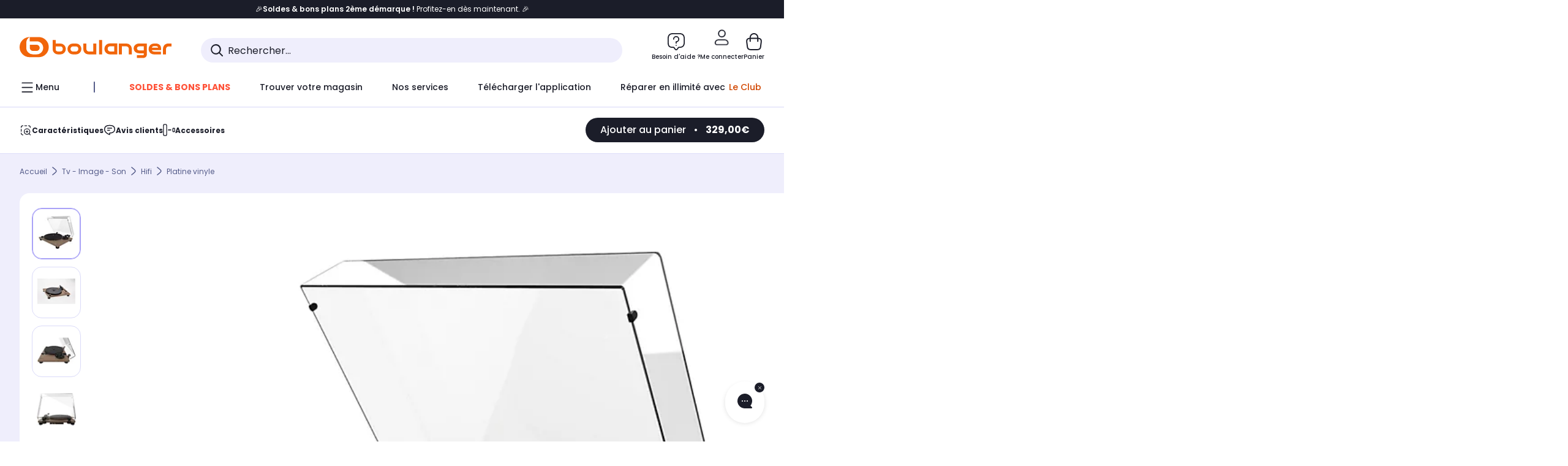

--- FILE ---
content_type: text/html;charset=utf-8
request_url: https://www.boulanger.com/ref/1111502?lgw_code=15556-000000000001111502&at_medium=affiliate&at_campaign=boulanger&at_type=64&at_identifier=1395064365&eff_cpt=22406594
body_size: 55631
content:
<!DOCTYPE HTML>

<html lang="fr">
	
	
	

	<head>
      <meta charset="UTF-8"/>
      <meta name="mobile-web-app-capable" content="yes"/>

      
            
            <meta name="apple-itunes-app" content="app-id=401920975, app-argument=/ref/1111502"/>
      

      <meta name="google-play-app" content="app-id=fr.boulanger.application"/>

      


      
    
    	<title>Platine vinyle AUDIO TECHNICA AT-LPW40WN | Boulanger</title>
    
    
        
            <meta name="keywords" content=""/>
        
        
    
        
        
            <meta name="description" content="Platine vinyle AUDIO TECHNICA AT-LPW40WN au meilleur rapport qualité/prix ! Livraison Offerte* - Retrait 1h en Magasin* - Retrait Drive* - Garantie 2 ans* - SAV 7j/7"/>
        
    
        
        
            <meta name="robots" content="NOODP"/>
        
    
        
            <meta name="expires" content=""/>
        
        
    
        
            <meta name="pragma" content=""/>
        
        
    
    
        
        
            <link rel="publisher" href="https://plus.google.com/112971874383570177726"/>
        
    
        
        
            <link rel="canonical" href="https://www.boulanger.com/ref/1111502"/>
        
    
    
    
	
	
	
	
	

      

      
    
    <meta content="width=device-width, initial-scale=1.0, viewport-fit=cover" name="viewport"/>
    <style>
  :root {
    --vertical-card-height: 330px;
    --horizontal-card-height: 168px;
    --vertical-skeleton-card-height: 308px;
    --horizontal-skeleton-card-height: 168px;
    --title-height: 19px;
    --sustainability-height: 56px;
    --advantage-height: 58px;
    --inner-paddings: 16px;
    --total-vertical-card-height: calc(var(--vertical-card-height) + calc(var(--inner-paddings) * 2));
    --total-horizontal-card-height: calc(var(--horizontal-card-height) + calc(var(--inner-paddings) * 2));
  }

  .product-push__wrapper {
    --additional-height: 24px;
    position: relative;
    width: 100%;
    height: calc(var(--total-vertical-card-height) + var(--additional-height));
  }

  /* Vertical card combinations */
  .product-push__wrapper--with-title {
    --additional-height: var(--title-height);
  }

  .product-push__wrapper--with-sustainability {
    --additional-height: var(--sustainability-height);
  }

  .product-push__wrapper--with-advantage {
    --additional-height: var(--advantage-height);
  }

  .product-push__wrapper--with-title.product-push__wrapper--with-sustainability {
    --additional-height: calc(var(--title-height) + var(--sustainability-height));
  }

  .product-push__wrapper--with-title.product-push__wrapper--with-advantage {
    --additional-height: calc(var(--title-height) + var(--advantage-height));
  }

  .product-push__wrapper--with-sustainability.product-push__wrapper--with-advantage {
    --additional-height: calc(var(--sustainability-height) + var(--advantage-height));
  }

  .product-push__wrapper--with-title.product-push__wrapper--with-sustainability.product-push__wrapper--with-advantage {
    --additional-height: calc(var(--title-height) + var(--sustainability-height) + var(--advantage-height));
  }

  /* Complementary card */
  .product-push__wrapper--complementary {
    height: 387px;
    flex: 1 0 auto;
    margin-bottom: 16px;
  }

  @media (min-width: 736px) {
    .product-push__wrapper--complementary {
      flex-basis: 430px;
      width: 430px;
      margin-bottom: 0;
    }
  }

  /* Horizontal card combinations */
  .product-push__wrapper--horizontal {
    height: var(--total-horizontal-card-height);
  }

  .product-push__wrapper--horizontal.product-push__wrapper--with-title {
    height: calc(var(--total-horizontal-card-height) + var(--title-height));
  }

  .product-push__wrapper--horizontal.product-push__wrapper--with-advantage {
    height: calc(var(--total-horizontal-card-height) + var(--advantage-height));
  }

  .product-push__wrapper--horizontal.product-push__wrapper--with-advantage.product-push__wrapper--with-title {
    height: calc(var(--total-horizontal-card-height) + var(--advantage-height) + var(--title-height));
  }

  /* Skeleton */
  bl-carousel[data-skeleton="true"],
  swiper-container[data-skeleton="true"] {
    opacity: 0;
    transition: opacity 0.3s linear;
  }

  /* Carousel skeleton */
  .carousel-skeleton,
  .carousel-skeleton-recommendation {
    position: absolute;
    left: 0;
    width: 100%;
    overflow: hidden;
    opacity: 1;
    transition: all 0.3s linear;
    background-color: #ffffff;
  }

  .carousel-skeleton-recommendation {
    background-color: #f6f6f6;
    transition: all 3s linear;
  }

  /* Shimmer effect */
  @keyframes shimmer-fade {
    0% {
      opacity: 1;
    }
    50% {
      opacity: 0.3;
    }
    100% {
      opacity: 1;
    }
  }

  .shimmer {
    position: relative;
    background-color: #f6f6f6;
    height: 9px;
    border-radius: 10px;
  }

  .shimmer::after {
    position: absolute;
    border-radius: 10px;
    top: 0;
    right: 0;
    bottom: 0;
    left: 0;
    background-color: #dbdbdb;
    animation: shimmer-fade 2s infinite;
    content: '';
  }

  /* Title skeleton */
  .title-skeleton {
    width: 320px;
    margin-top: 5px;
    margin-bottom: 5px;
  }

  .title-skeleton:nth-child(2) {
    margin-top: 10px;
  }

  /* Card wrapper skeleton */
  .card-wrapper-skeleton {
    display: flex;
    flex-direction: row;
    width: 1300px;
    padding-top: 38px;
    padding-bottom: 16px;
  }

  .card-wrapper-skeleton--horizontal {
    padding-top: 16px;
  }

  .product-push__wrapper--complementary .card-wrapper-skeleton {
    padding-top: 30px;
    padding-bottom: 0;
  }

  /* Card skeleton */
  .card-skeleton {
    display: flex;
    flex-direction: column;
    align-items: center;
    width: 196px;
    min-width: 196px;
    height: var(--vertical-skeleton-card-height);
    border: 2px solid #dbdbdb;
    border-radius: 10px;
    margin-right: 16px;
    padding: 16px 8px;
    background-color: #fff;
  }

  .product-push__wrapper--with-sustainability .card-skeleton {
    height: calc(var(--vertical-skeleton-card-height) + var(--sustainability-height));
  }

  .card-skeleton--horizontal {
    display: block;
    width: 288px;
    min-width: 288px;
    height: var(--horizontal-skeleton-card-height);
    padding: 16px;
  }

  .product-push__wrapper--with-advantage .card-skeleton {
    margin-bottom: var(--advantage-height);
  }

  .product-push__wrapper--complementary .card-skeleton {
    height: 333px;
    margin-right: 38px;
    padding-top: 40px;
  }

  /* Card inner skeleton */
  .card-inner-skeleton {
    display: flex;
    flex-direction: row;
    align-items: flex-start;
    justify-content: center;
    margin-top: 18px;
  }

  /* Card sticker skeleton */
  .card-sticker-skeleton {
    width: 90%;
  }

  .card-skeleton--horizontal .card-sticker-skeleton {
    margin: 0 auto;
  }

  .card-sticker-skeleton div:first-child {
    margin-bottom: 10px;
  }

  .card-skeleton--horizontal .card-sticker-skeleton div:first-child {
    margin-bottom: 8px;
  }

  /* Card image skeleton */
  .card-image-skeleton {
    width: 100px;
    height: 100px;
    margin-top: 8px;
  }

  .card-image-skeleton--sustainability {
    width: 61px;
    height: 48px;
  }

  .card-skeleton--horizontal .card-image-skeleton {
    align-self: center;
    margin-top: 0;
    margin-right: 8px;
    width: 70px;
    height: 70px;
  }

  /* Card right skeleton */
  .card-right-skeleton {
    flex-grow: 1;
    align-self: flex-end;
  }

  /* Card rating skeleton */
  .card-rating-skeleton {
    width: 70px;
    margin-top: 18px;
  }

  .card-skeleton--horizontal .card-rating-skeleton {
    width: 98px;
    margin-top: 21px;
  }

  /* Card label skeleton */
  .card-label-skeleton {
    width: 100%;
    margin-top: 12px;
  }

  .card-skeleton--horizontal .card-label-skeleton {
    margin-top: 0;
  }

  .card-label-skeleton div:first-child {
    margin-bottom: 8px;
  }

  .card-skeleton--horizontal .card-label-skeleton div:last-child {
    width: 70px;
  }

  /* Card bottom skeleton */
  .card-bottom-skeleton {
    display: flex;
    justify-content: space-between;
    align-items: center;
    margin-top: 31px;
  }

  .card-skeleton--horizontal .card-bottom-skeleton {
    margin-top: 10px;
  }

  /* Card price skeleton */
  .card-price-skeleton--1 {
    width: 90px;
    margin-bottom: 8px;
  }

  .card-price-skeleton--2 {
    width: 108px;
  }

  .card-skeleton--horizontal .card-price-skeleton {
    margin-left: 0;
  }

  /* Card button skeleton */
  .card-button-skeleton {
    width: 40px;
    height: 40px;
    border-radius: 50%;
    margin-left: 31px;
  }

  .card-skeleton--horizontal .card-button-skeleton {
    margin-left: 0;
  }

  .card-button-skeleton.shimmer::after {
    border-radius: 50%;
  }

  .carousel-skeleton-empty-container {
    width: 100%;
    overflow: hidden;
    opacity: 1;
    transition: all 3s linear;
    background-color: #ffffff;
  }

  .billboard-image-skeleton {
    width: 100%;
    height: 260px;
    border-radius: 10px;
    margin-bottom: 15px;
  }

.trends__panel {
  position: relative;
}

.trends__panel[data-skeleton="true"] .trends__list,
.trends__panel[data-skeleton="true"] .trends__list {
  opacity: 0;
  transition: opacity .3s linear;
}

.trends-skeleton {
  position: absolute;
  inset: 0;
  overflow: hidden;
  opacity: 1;
  transition: opacity .3s linear;
  pointer-events: none;
}

.trends-skeleton__list {
  display: flex;
  gap: 24px;
  padding: 0 0 16px 0;
}

.trends-skeleton__card {
  width: 269px;
  min-width: 269px;
  border: 2px solid #dbdbdb;
  border-radius: 24px;
  padding: 25px;
  display: flex;
  flex-direction: column;
  align-items: stretch;
  background: #fff;
}

.trends-skeleton__media {
  height: 130px;
  width: 130px;
  align-self: center;
  border-radius: 8px;
  margin-bottom: 8px;
}

.trends-skeleton__brand   { height: 17px; width: 40%; margin-top: 12px }
.trends-skeleton__label-1 { height: 12px; width: 95%; margin: 6px 0 0; }
.trends-skeleton__label-2 { height: 12px; width: 75%; margin: 8px 0 0; }

.trends-skeleton__rating  { height: 12px; width: 110px; margin: 12px 0 0; }

.trends-skeleton__strike  { display:flex; align-items:center; gap:8px; margin: 10px 0 0; }
.trends-skeleton__strike > .chip  { height: 12px; width: 34px; }
.trends-skeleton__strike > .old   { height: 12px; width: 70px; }
.trends-skeleton__strike > .badge { height: 18px; width: 38px; border-radius: 6px; }

.trends-skeleton__price   { height: 18px; width: 60%; margin: 12px 0 12px; border-radius: 6px; }

.trends-skeleton .shimmer { border-radius: 8px; }
.trends-skeleton__price.shimmer::after { border-radius: 6px; }
.trends__panel[data-skeleton="false"] .trends-skeleton {
  opacity: 0;
  visibility: hidden;
}
</style>

    <style>
    .product-delivery {
        min-height: 100px;
    }

    .product-delivery.is-giftCard-productPage {
        min-height: 56px;
    }
</style>

    
    
    
<link rel="stylesheet" href="/etc.clientlibs/boulanger-site/clientlibs/wpk.app/blg.product.7a602a1eec01b0d46b99.css" type="text/css">


    
    
    
    <script>
        var G_CONFIG = {"clientMarketplaceEvaluationsLimit":5,"flagshipApiKey":"HveKnxASaASqgVcFGBnVwhRGvyCwZerhSpNavUac","clientBffAuxiliaryApiKey":"c215a4e2-1360-4739-95a4-e2136077390b","androidAppID":"fr.boulanger.application","iosappID":"401920975","purseX10Codes":["P10XL"],"facilypayCode":"82","facilypayX4Codes":["W4177"],"facilypayX10Codes":["BL10P","BL10G"],"facilypayX12Codes":["BL12P","BL12G"],"eligibleServiceInstallation":"000000000001231037","giftCardMerchandiseGroup":"09101025","clientBffAuxiliaryHostname":"/api/exchange/web/bcomtec/bff-frontomc-analytics-v1","clientLoyaltySimulationPublicApiKey":"4ea1783b-e4cf-49b3-a178-3be4cf89b3a6","loyaltySimulationsProductPageEnabled":false,"loyaltySimulationSiteId":"F999","clientLoyaltySimulationApiHostname":"/api/customer/loyalty-simulation-v2","loyaltySimulationsListPageEnabled":false,"facilypayX3Codes":["W3178"],"purseX20Codes":["P20XL"],"purseCode":"P1","flagshipEnvId":"cvpmc789ha0002ae1pi0","createAlertRecommendationsWidgetId":"67dc268c553ed32c00f8ef94","comparatorRecommendationsWidgetId":"68e686e34b32adeeb0281758","createProductAlertEnabled":true,"accountMicroFrontendEnabled":false,"availablePaymentMethods":["PO","VO","80","72","62","82","86a","86b","50a","50b","83","91","P1"],"clientAdyenSecureFieldsKey":"live_TQZ24GJ6MJETRMKDCG3B2EBBUIMHH542","clientAdyenEnvironment":"live","clientBffHostname":"/api/exchange/web/bcomtec/bff-frontomc-v1","clientBffAnalyticsHostname":"/api/exchange/web/bcomtec/bff-frontomc-analytics-v1","clientBffApiKey":"43f208ae-e096-4b0a-83e8-945fb8c97876","analyticsSiteIdDesktop":"622743","analyticsSiteIdMobile":"622763","analyticsSiteIdWebview":"631670","analyticsAppsflyerApikey":"7b005c86-2cc0-4d6c-aed8-da2b0b4d40b8","bannerAppsflyerApikey":"a425225d-b245-4956-b0da-6a04417c9c76","websiteIdForIAdvize":7670,"clientTrackingEnvrWork":"production","cryptoExternalId":"/api/customer/customer/repository-v1","clientCartApiWebHostname":"https://api.boulanger.com/commerce/web/cart-v2","clientCartApiWebKey":"3f821ef6-d364-4471-b6b3-900aa53857fa","clientCartApiWebViewKey":"c4be2462-fb95-45ba-af5b-5798921c9ed1","promoCodeEnable":true,"availableProductServicesCategories":["GARANTIE","ASSURANCE","INSTALLATION","ESSENTIEL","CONFORT","SOLO","FAMILLE"],"availableProductInstallationsCategories":["B_DOM","LFC","INSTALLATION"],"infinityResiliationHomeLink":"https://www.assurancesboulanger.com/smbk-customer/boulanger/login","clientOneyApiHostname":"/partenaire/oney/simulation","clientOneyMerchantGuid":"f64d15bf525246b08490e24d268c1db1","observabilityServiceVersion":"Copenhague","observabilityEnvironment":"prod","observabilityLogLevel":"error","infinityContractActive":true,"clientInfinityAPIHostname":"https://www.boulanger.com/api/insurance/partners/exchange-v1","clientOrchestrationApiHostname":"/api/sales/enrichedsales-v2/graphql","observabilityServerUrl":"https://www.boulanger.com/rum","clientBffAnalyticsApiKey":"c215a4e2-1360-4739-95a4-e2136077390b","warrantyEnable":true,"clientMarketplacePublicApiHostname":"/api/exchange/internalmarketplace-v2","clientStoreDeliveryModesEnabled":["REM","DRV"],"clientDematDeliveryModesEnabled":["EPM"],"clientBccCallForDeliveryPlanningEnabled":true,"ecoResponsibilityDeliveriesC":["CHR","SDE","EXP"],"deliveryTimeSlotsEnabledTypeR":["7h-9h","12h-14h","17h-19h","18h-20h","19h-21h","20h-22h"],"deliveryTimeSlotsEnabledTypeS":["8h-13h","12h-18h","8h-18h"],"clientPickupPointDeliveryModesEnabled":["MDR","CLR","CHP"],"deliveryTimeSlotsEnabledTypeD":["19h-22h"],"ecoResponsibilityEnabled":true,"ecoResponsibilityDeliveriesA":["EPM","REM","DRV"],"ecoResponsibilityDeliveriesB":["CLR","MDR","CHP","CLS","SDS","STD","EPP"],"kaminoMastheadProductListEnabled":true,"clientEarlyBirdsApiHostname":"/api/outbound/earlybird/offer/merch/recommandations-v1","clientEarlyBirdshApiKey":"c934fc1d-b070-4b9f-a34d-03f0110dc55a","clientHomeDeliveryModesEnabled":["LVB","CLS","CHR","GEE","GEL","EXP","STD","SDS","SDE","EPP"],"ecoResponsibilityDeliveriesD":["LVB","GEL","GEE","COU","CRV"],"differenceHoursForSlotDay":7,"chatboxHashVersion":"a7518c84d7010d9b1922","cartDisablingStartDate":"","cartDisablingEndDate":"","priceReferenceEnabled":true,"productsVSREnabled":true,"lfcsupportsEnabled":false,"rankingPersoEnabled":false,"kaminoSwordNativeTopProductListEnabled":true,"clientEstimationApiHostname":"/api/commerce/estimation-v1","clientEstimationApiKey":"6ff2f147-db28-4c56-9a7e-0b8a1ad93853","productComparatorEnabled":false,"infinityResiliationEnabled":true,"highlighterEnabled":true,"enabledEquipmentRecovery":true,"sustainabilityIndexEnabled":true,"kaminoProductPageEnabled":true,"comparatorEnabled":true,"clientGeographyApiCitiesSearchEndpoint":"/cities/search","clientGeographyApiCountriesListEndpoint":"/countries","clientGeographyApiKey":"a329be3a-d13c-4ffb-954c-c07e7d910c7a","clientGeographyApiHostname":"/api/referential/geography-v3","typoSRIToken":"sha384-M3CDhzReLA1/n+3S8BTkuSyh+eYjPZV6VuKFqhRu8VUXXp4qlFID74ccZ6e1HK/E","clientMerchApiHostname":"/api/offer/merch-v3","cartRecommendationsWidgetId":"6154234cb70964288f671d6e","clientInvoiceApiHostname":"","orderConfirmationRecommendationsWidgetId":"63e50f500bc13a035f39f2dc","clubPaidOfferPriceNextYear":"14,99","clubIdSubscription":"000000000001185162","accountNewProductRecommendationsWidgetId":"681a06a6dae75877d55ca022","accountForYouRecommendationsWidgetId":"681a0745c128aa3eca1e23b8","accountLastProductsSeenRecommendationsWidgetId":"681a082e17abbf6406c228f1","accountCurrentOffersWidgetId":"682deaac2ddbb71c1d81e69a","enablePushProductEarlyBirds":true,"enableProductCollections":true,"emptyCartRecommendationsWidgetId":"6177f66599b6dfd0a69d132a","popinRecommendationsWidgetIds":"{\"45\":\"6153386bc2cd4fae361e4faa\",\"48300\":\"61541015b70964288f67123b\",\"51720\":\"61541117bf5adcc7524a5e60\",\"48305\":\"615411dcd18b8ad73784b2fa\",\"52045\":\"61541260bf5adcc7524a5ef3\",\"20\":\"615412e9c2cd4fae361e5126\",\"5\":\"61541373b70964288f6712a9\",\"52140\":\"6154214bb4de596bdd34db08\",\"25\":\"6154220cbf5adcc7524a6ac0\",\"default\":\"615422b2c2cd4fae361e56c9\"}","maxDisplayedBundles":2,"clientVisibleFacets":5,"acceptedStickersCodes":["JU","OF","OB","FI","PR"],"eligibleSegmentsPopinServices":["07709510","04109536"],"acceptedCategoriesIdsEligibleServicesPopin":"{\"fridge\": \"4455\",\"freezer\":\"9930\",\"washingMachine\":\"46360\",\"tumbleDryer\": \"44130\", \"dishwasher\":\"4505\",\"tv\":\"19930\", \"barbecue\": \"54365\", \"plancha\": \"51575\", \"videoProjector\": \"7855\"}","clientMerchApiKey":"4fc55fe4-ec2b-4d53-8c72-4ecd22e1d34a","clientGoogleMapKey":"AIzaSyChgo9VRsFLciZye3M6eHTy8SpMF0G05po","merchantIdBoulanger":"0000","merchantIdBoulanger2ndLife":"2334","accountBestSellersRecommendationsWidgetId":"681a05eec128aa3eca1e22d9","clubPlusIdSubscription":"000000000001185163","clubBirthdayGain":6,"clubPercentGainFreeOffer":1.0,"clubPercentGainPaidOffer":2.0,"clubPaidOfferPrice":10,"clientClubPublicApiKey":"9979febd-888e-4a58-8650-db51d21c7b0f","clientClubApiHostname":"/api/customer/loyalty-v2","accountHomeRecommendationsWidgetId":"63e50fb72fdb894087550f12","clubPlusIdRenewal":"000000000001185164","clientGoogleMapApiHostname":"https://maps.googleapis.com/maps/api/js?v=3.18","walletEnabled":true,"newsLetterPublicApiUrl":"/api/customer/subscribe-v2/newslettersSubscription/optin","unsubscribePublicApiUrl":"/api/customer/subscribe-v2/newslettersSubscription/optout","newsLetterApiKey":"31403883-d702-4e3c-97a2-ea5f717cb616","merchantId":"000000000208604","observabilityTransactionSampleRate":"0.05","cookieMfaValidity":"60","redirectUriMfa":"https://www.boulanger.com/account/auth/mfa","facilyPayMock":false,"observabilityDisableInstrumentations":["'page-load'","'history'"," 'eventtarget'"," 'click'"],"productReviewActive":true,"clientProductReviewApiHostname":"/api/customer/social/review-v1","clientContextualizationSearchRange":10,"clientAddToCartWithPromiseREMEnabled":true,"digitalContentCGVLink":"","boulangerCGVLink":"/evenement/cgv","infinityManagementHomeLink":"https://www.assurancesboulanger.com/smbk-customer/boulanger/login","infinityModifyHomeLink":"https://www.boulanger.com/account/boulanger-infinity/subscribe","infinityResiliationPhoneLink":"https://declaration.assurancesboulanger.com/smbk-customer/boulanger/login","infinitySubscriptionActive":true,"insurancePartnersExchangeAPIHostname":"https://www.boulanger.com/api/insurance/partners/exchange-v1","infinityManagementPhoneLink":"https://www.assurancesboulanger.com/smbk-customer/boulanger/login","merchantName":"Boulanger","clientPaymentSimulationApiWebHostname":"https://api.boulanger.com/commerce/payment/simulation-v1","clientPaymentApiWebHostname":"https://api.boulanger.com/commerce/payment-v4","clientPaymentApiKey":"c09dd53b-21d1-4f7f-b616-88e03c9e15c0","clientPaymentPrivateApiKey":"c09dd53b-21d1-4f7f-b616-88e03c9e15c0","paypalClientId":"Ae19qymJoQq2tYWltENeQ1eMuk-vXJSA4w1Qg69fCysdvYDYFegaTb107mMXA0chwXtwLYODCumOKskD","clientPaymentSimulationApiKey":"9418ee49-e1df-4cdc-808a-52bd278577d4","clientPaymentPrivateApiWebHostname":"https://api.boulanger.com/commerce/payment-v4","clientPaymentSimulationPrivateApiWebHostname":"https://api.boulanger.com/commerce/payment/simulation-v1","clientPaymentSimulationPrivateApiKey":"e1804d75-66bd-4d38-bd6b-9feee3d975cc","minPriceForInstalment":100.0,"maxPriceForInstalment":3000.0,"minPriceForPaypal4Instalments":30.0,"maxPriceForPaypal4Instalments":2000.0,"donationEnabled":true,"marketplaceCGVLink":"/evenement/cgv#conditions-generales-vente-partenaires","clientProductReviewApiKey":"731924bd-33ef-4afa-aa32-f0b9721a7ed2","seoLimitNumberReviews":10,"clientPromiseApiKey":"3290f727-e030-47c3-ac6f-15a5d46b856e","clientContextualizationRange":10,"clientLocalStockEnabled":true,"clientPromiseApiHostname":"/api/commerce/promise-v2","clientReach5ApiHostname":"login.boulanger.com","clientReach5ClientId":"QmofH7P73vSvG7H1lJqo","clientPickupPointKey":"8d057449-2c6d-4e9b-a669-fc2d3eb74b8b","clientAddToCartWithPromiseDRVEnabled":true,"clientSiteApiSearchEndpoint":"/sites/search","clientContextualizationPlatformRange":3,"clientSiteApiHostname":"/api/referential/site-v4","clientSiteApiKey":"4a23d6b4-8bc3-49f3-b098-78c18901ebf0","clientSuggestApiHostname":"/api/offer","clientWoosmapApiKey":"woos-f23f9f47-22a5-3383-b5ed-d3338c04873f","clientWoosmapApiHostname":"https://api.woosmap.com/geolocation/position","clientSuggestDelay":"650","clientSuggestMinLetters":"3","clientSuggestApiEndpoint":"/suggest","clientScene7ApiHostname":"https://boulanger.scene7.com/is/image/Boulanger","clientSiteApiGetSiteEndpoint":"/sites","clientSuggestApiKey":"ab5ef35e-66e7-4e63-b4d4-bdee59402ba5","clientMarketplacePublicApiKey":"018771fe-43bd-487a-af9f-050d0d0432d6","enableCheckGiftCardsBalance":true,"featureFlipping":{"loyaltySimulationsCartEnabled":true,"loyaltySimulationsProductPageEnabled":false,"loyaltySimulationsListPageEnabled":false,"deliveryDateHomeChosenEnabled":true,"deliveryDateChosenEnabled":false,"createProductAlertEnabled":true,"accountMicroFrontendEnabled":false,"kaminoMastheadProductListEnabled":true,"buyBackEnabled":true,"clubResiliationActivated":true,"clubDeliveryActivated":true,"clubRenewalActivated":true,"clubRenewalCardActivated":true,"cartDisablingStartDate":"","cartDisablingEndDate":"","priceReferenceEnabled":true,"productsVSREnabled":true,"lfcsupportsEnabled":false,"complementaryProductsEnabled":true,"rankingPersoEnabled":false,"upsellInfinityEnabled":true,"didomiEnabled":true,"forceVersionB":true,"kaminoSwordNativeTopProductListEnabled":true,"enabledSafe":true,"enabledRUM":false,"productComparatorEnabled":false,"clubAdhesionActivated":true,"clubConsultationActivated":true,"promiseOnListPage":true,"infinityResiliationEnabled":true,"karapassInfinityEnabled":true,"enabledBuybackPopinWebview":false,"loyaltyOnProductPageEnabled":true,"loyaltyInPromiseEnabled":true,"paymentErrorsContextualized":true,"groupedDeliveryEnabled":true,"highlighterEnabled":true,"mkpAssessmentsEnabled":true,"ordersLightEnabled":false,"webviewTabBarEnabled":true,"analyticsDebugEnabled":false,"enabledEligibleServicesPopin":true,"enabledEquipmentRecovery":true,"enabledServerSide":true,"gtmcontainerActivated":true,"sustainabilityIndexEnabled":true,"kaminoProductPageEnabled":true,"webviewSmartBannerEnabled":true,"socialProviderEnabled":["bconnect","google","paypal"],"redesignPictoInProductPage":true,"returnAndCancelOrderEnabled":true,"chatbotAIEnabled":true,"appleCareEnabled":true,"promiseOnProductPage":true,"abtastyActivated":false,"comparatorEnabled":true,"serverSideProductTrackingEnabled":false},"enabledServicesPopin":true,"paypalInContextEnabledApps":false,"paypalInContextEnabledWeb":false,"suggestActived":true};
    </script>
    <link rel="preconnect" href="https://boulanger.scene7.com"/>

    
    
<script type="text/javascript" src="/etc.clientlibs/boulanger-site/clientlibs/wpk.app/blg.product.7a602a1eec01b0d46b99.js" async fetchpriority="high"></script>


    
    
        <script type="text/javascript">(function () { function i(e) { if (!window.frames[e]) { if (document.body && document.body.firstChild) { var t = document.body; var n = document.createElement("iframe"); n.style.display = "none"; n.name = e; n.title = e; t.insertBefore(n, t.firstChild) } else { setTimeout(function () { i(e) }, 5) } } } function e(n, o, r, f, s) { function e(e, t, n, i) { if (typeof n !== "function") { return } if (!window[o]) { window[o] = [] } var a = false; if (s) { a = s(e, i, n) } if (!a) { window[o].push({ command: e, version: t, callback: n, parameter: i }) } } e.stub = true; e.stubVersion = 2; function t(i) { if (!window[n] || window[n].stub !== true) { return } if (!i.data) { return } var a = typeof i.data === "string"; var e; try { e = a ? JSON.parse(i.data) : i.data } catch (t) { return } if (e[r]) { var o = e[r]; window[n](o.command, o.version, function (e, t) { var n = {}; n[f] = { returnValue: e, success: t, callId: o.callId }; if (i.source) { i.source.postMessage(a ? JSON.stringify(n) : n, "*") } }, o.parameter) } } if (typeof window[n] !== "function") { window[n] = e; if (window.addEventListener) { window.addEventListener("message", t, false) } else { window.attachEvent("onmessage", t) } } } e("__tcfapi", "__tcfapiBuffer", "__tcfapiCall", "__tcfapiReturn"); i("__tcfapiLocator") })();</script>
        <script type="text/javascript">(function () { (function (e, r) { var t = document.createElement("link"); t.rel = "preconnect"; t.as = "script"; var n = document.createElement("link"); n.rel = "dns-prefetch"; n.as = "script"; var i = document.createElement("script"); i.id = "spcloader"; i.type = "text/javascript"; i["async"] = true; i.charset = "utf-8"; var o = "https://sdk.privacy-center.org/" + e + "/loader.js?target_type=notice&target=" + r; if (window.didomiConfig && window.didomiConfig.user) { var a = window.didomiConfig.user; var c = a.country; var d = a.region; if (c) { o = o + "&country=" + c; if (d) { o = o + "&region=" + d } } } t.href = "https://sdk.privacy-center.org/"; n.href = "https://sdk.privacy-center.org/"; i.src = o; var s = document.getElementsByTagName("script")[0]; s.parentNode.insertBefore(t, s); s.parentNode.insertBefore(n, s); s.parentNode.insertBefore(i, s) })("eb6c660c-39e2-4a96-bb1d-1821e176a1c2", "c3R2DZeT") })();</script>
         <script type="text/javascript">
            window.didomiOnReady = window.didomiOnReady || [];
            window.didomiOnReady.push(function (Didomi) {
                Didomi.on('consent.changed', function () {
                    const vendors = Didomi.getCurrentUserStatus().vendors;

                    const consentedVendorIds = Object.values(vendors).filter(vendor => vendor.enabled).map(vendor => vendor.id).join(',');

                    function createCookie(name, value, months) {
                        const date = new Date();
                        date.setMonth(date.getMonth() + months);
                        const expires = "expires=" + date.toUTCString();
                        document.cookie = name + "=" + value + "; " + expires + "; path=/";
                    }

                    createCookie('didomiVendorsConsent', consentedVendorIds, 6);
                });
            });
        </script>
    
    <link rel="preconnect" href="https://consent.valiuz.com"/>
    <link rel="preconnect" href="https://www.googletagmanager.com"/>

    
        

        

        
            <script type="text/javascript">
                var tc_vars = new Array();
                tc_vars["env_work"] = "production";
                tc_vars["env_channel"] = "d";
                tc_vars["env_plateforme"] = "omnicommerce";
                tc_vars["user_login_state"] = "false";
            </script>
        
        
            
    <script>
        tc_vars["type_page"] = "fiche_produit";
        tc_vars["product_offer_id"] = "6f128fc3-9b6f-4026-af28-07c39a177f55";
        tc_vars["product_sap"] = "000000000001111502";
        tc_vars["product_CID_affilie"] = "sonhifitelephone";
        tc_vars["product_pim"] = "000000000001111502";
        tc_vars["product_ean"] = "4961310146153";
        tc_vars["product_ecopart"] = "1.32";
        tc_vars["product_copieprivee"] = "";
        tc_vars["product_trademark"] = "audio_technica";
        tc_vars["product_isbundle"] = "false";
        tc_vars["product_condition"] = "neuf";
        tc_vars["product_grade"] = "neuf";
        tc_vars["product_type"] = "boulanger";
        tc_vars["product_seller"] = "boulanger";
        tc_vars["product_availability"] = "true";
        tc_vars["product_major_seller"] = "";
        tc_vars["product_all_sellers"] = "";
        tc_vars["product_name"] = "platine_vinyle_audio_technica_at\u002Dlpw40wn";
        tc_vars["product_unitprice_ati"] = "329.0";
        tc_vars["product_unitprice_tf"] = "";
        tc_vars["product_discount_ati"] = "";
        tc_vars["product_discount_value"] = "0";
        tc_vars["product_color"] = "Blue";
        tc_vars["product_nature"] = "101001";
        tc_vars["product_brand"] = "AUDIO TECHNICA";

        tc_vars["product_avis"] = "";
        tc_vars["product_nbr_avis"] = "75";
        tc_vars["product_rating_number"] = "4.413300037384033";

        tc_vars["product_category3"] = "platine_vinyle";
        tc_vars["product_category2"] = "hifi";
        tc_vars["product_category1"] = "tv_\u002D_image_\u002D_son";
        tc_vars["page_cat3"] = "platine_vinyle";
        tc_vars["page_cat2"] = "hifi";
        tc_vars["page_cat1"] = "tv_\u002D_image_\u002D_son";
        tc_vars["product_shopping_tool"] = "";
        tc_vars["product_images"] = "11";
        tc_vars["page_name"] = "fiche_produit-" + tc_vars["product_name"];
        tc_vars["page_collection"] = "false"

        tc_vars["product_flap"] = "";
        tc_vars["product_stickers_quantite"] = "1";
    </script>
    

        

        

        

        

        

        

        

        

        

        

        

        

        

        
        

        

        

        

        
    

    
        <script>
            window.dataLayer = window.dataLayer || [];
            if (window.G_CONFIG.featureFlipping.didomiEnabled) {
                window.didomiOnReady = window.didomiOnReady || [];
                window.didomiOnReady.push(function () {
                    (function (w, d, s, l, i) { w[l] = w[l] || []; w[l].push({ 'gtm.start': new Date().getTime(), event: 'gtm.js' }); var f = d.getElementsByTagName(s)[0], j = d.createElement(s), dl = l != 'dataLayer' ? '&l=' + l : ''; j.async = true; j.src = 'https://www.googletagmanager.com/gtm.js?id=' + i + dl; f.parentNode.insertBefore(j, f); })(window, document, 'script', 'dataLayer', 'GTM-TL47W7SP');
                });
            } else {
                (function (w, d, s, l, i) { w[l] = w[l] || []; w[l].push({ 'gtm.start': new Date().getTime(), event: 'gtm.js' }); var f = d.getElementsByTagName(s)[0], j = d.createElement(s), dl = l != 'dataLayer' ? '&l=' + l : ''; j.async = true; j.src = 'https://www.googletagmanager.com/gtm.js?id=' + i + dl; f.parentNode.insertBefore(j, f); })(window, document, 'script', 'dataLayer', 'GTM-TL47W7SP');
            }
        </script>
    

    <script type="text/javascript" src="/content/dam/partner_an660016958.js" async></script>
     
    <script async type="text/javascript">
        window.didomiOnReady = window.didomiOnReady || [];
        window.didomiOnReady.push(function (didomi) {
            function getPcID() {
                const cName = "_pcid="
                const cookies = document.cookie.split(';')

                for (let i = 0; i < cookies.length; i++) {
                    let c = cookies[i].trim()
                    if (c.indexOf(cName) === 0) {
                        try {
                            const pcidValue = JSON.parse(decodeURIComponent(c.substring(cName.length, c.length)))?.browserId;
                            return pcidValue;
                        } catch (error) {
                            console.error("[Flagship] Erreur parsing PCID:", error);
                            return null;
                        }
                    }
                }
                return null
            }

            function waitForPianoCookie() {
                const maxAttempts = 10;
                const delay = 500;
                let attempts = 0;

                return new Promise((resolve) => {
                    function checkCookie() {
                        const pcid = getPcID();

                        if (pcid) {
                            resolve(pcid);
                            return;
                        }

                        if (attempts >= maxAttempts) {
                            console.warn("[Flagship] Cookie Piano non disponible après", maxAttempts, "tentatives - utilisation d'un ID temporaire");
                            const tempId = 'temp_' + Math.random().toString(36).substring(2, 15);
                            resolve(tempId);
                            return;
                        }

                        attempts++;
                        setTimeout(checkCookie, delay);
                    }

                    checkCookie();
                });
            }

            function loadFlagship() {
                const fsScript = document.createElement('script');
                fsScript.src = "https://cdn.jsdelivr.net/npm/@flagship.io/js-sdk/dist/index.browser.umd.js";
                fsScript.async = true;

                fsScript.onload = async function() {
                    await initFlagship();
                };

                fsScript.onerror = function() {
                    console.error("[Flagship] Impossible de charger le SDK");
                };

                document.head.appendChild(fsScript);
            }

            async function initFlagship() {
                const envId = window.G_CONFIG.flagshipEnvId;
                const apiKey = window.G_CONFIG.flagshipApiKey;

                try {
                    await Flagship.start(envId, apiKey, {
                        decisionMode: "BUCKETING",
                        fetchNow: true,
                        pollingInterval: 60,
                        disableCache: true
                    });

                    initVisitor();
                } catch (error) {
                    console.error("[Flagship] Erreur lors de l'initialisation:", error);
                }
            }


            async function initVisitor() {
                const visitorId = await waitForPianoCookie();
                const hasConsented = didomi.getCurrentUserStatus().vendors['ab-tasty']?.enabled || false;

                const visitorContext = {
                    page: window.location.pathname
                };

                try {
                    const visitor = Flagship.newVisitor({
                        visitorId: visitorId,
                        context: visitorContext,
                        hasConsented
                    });

                    visitor.fetchFlags().then(function() {
                        window.fsVisitor = visitor;

                        /** Zone to init A/B test */
                        setTimeout(function() {
                            initAlgoliaAbTest();
                        }, 1000);

                        Didomi.on('consent.changed', function () {
                            const fsVisitor = window.fsVisitor;
                            if (!fsVisitor) {
                                console.warn("[Flagship] Visitor non disponible lors du changement de consentement");
                                return;
                            }

                            const previousConsent = fsVisitor.hasConsented;
                            const newConsented = didomi.getCurrentUserStatus().vendors['ab-tasty']?.enabled;

                            fsVisitor.setConsent(newConsented);

                            if (!previousConsent && newConsented) {
                                window.location.reload();
                            }
                        });
                    }).catch(function(error) {
                        console.error("[Flagship] Erreur lors de fetchFlags:", error);
                    });
                } catch (error) {
                    console.error("[Flagship] Erreur lors de la création du visitor:", error);
                }
            }

            /**
             * Send Piano analytics event for Flagship A/B test
             */
            function sendPianoEvent({ flag, key, forced, value }) {
                const metadata = flag.metadata || {}
                const campaignId = metadata.campaignId || 'unknown'
                const variationId = metadata.variationId || 'unknown'
                const campaignName = metadata.campaignName || key
                const trafficAllocation =
                    metadata.allocationPercentage || metadata.campaignAllocationPercentage || 100

                const mvCreation = forced
                    ? '[' + variationId + '] ' + (value ? 'Variation' : 'Original')
                    : '[' + variationId + '] ' + (metadata.variationName || 'Original')

                const mvVariation = forced
                    ? value
                        ? 'enabled'
                        : 'disabled'
                    : variationId !== 'unknown' && metadata.variationName !== 'Original'
                    ? 'enabled'
                    : 'disabled'

                const mvTestData = {
                    mv_test: '[' + campaignId + '] ' + campaignName,
                    mv_creation: mvCreation,
                    mv_variation: mvVariation,
                    mv_wave: trafficAllocation,
                    mv_campaign_id: campaignId,
                    mv_variation_id: variationId
                }

                setTimeout(() => {
                    if (window.pa && typeof window.pa.sendEvent === 'function') {
                        window.pa.sendEvent('mv_test.display', mvTestData)
                    } else {
                        console.warn('[Flagship] Piano not available to send event:', key)
                    }
                }, 300)
            }

            /**
             * Initialize Algolia A/B test by reading Flagship flag and managing cookie
             */
            async function initAlgoliaAbTest() {
                try {
                    const flagKey = 'fs_enable_algolia';
                    const cookieName = 'Couloir';
                    const cookieValue = '2';

                    // Check if flag is forced via URL
                    const urlParams = new URLSearchParams(window.location.search);
                    const forcedValue = urlParams.get(flagKey);

                    if (!window.fsVisitor) {
                        console.warn('[Flagship] Visitor not available for Algolia test');
                        return;
                    }

                    const flag = window.fsVisitor.getFlag(flagKey);

                    if (!flag.exists()) {
                        console.warn('[Flagship] Algolia flag not found');
                        return;
                    }

                    let isEnabled = flag.getValue();

                    // Override value if present in URL
                    if (forcedValue !== null) {
                        isEnabled = forcedValue === 'true';
                    }

                    // Manage cookie only if user has consented
                    if (window.fsVisitor.hasConsented) {
                        if (isEnabled) {
                            // Set cookie with 1 year expiration
                            const expirationDate = new Date();
                            expirationDate.setFullYear(expirationDate.getFullYear() + 1);
                            document.cookie = cookieName + '=' + cookieValue + '; path=/; expires=' + expirationDate.toUTCString();
                        } else {
                            // Delete cookie
                            document.cookie = cookieName + '=; path=/; expires=Thu, 01 Jan 1970 00:00:00 GMT';
                        }

                        // Send Piano event
                        sendPianoEvent({ flag: flag, key: flagKey, forced: forcedValue !== null, value: isEnabled });
                    } else {
                        // Without consent, delete cookie if it exists
                        document.cookie = cookieName + '=; path=/; expires=Thu, 01 Jan 1970 00:00:00 GMT';
                        console.warn('[Flagship] No cookie or Piano event for Algolia - user has not consented');
                    }
                } catch (error) {
                    console.error('[Flagship] Error initializing Algolia A/B test:', error);
                }
            }

            loadFlagship();

        })
    </script>


    

    

    
        
    <meta property="og:type" content="product"/>
    <meta property="og:title" content="Platine vinyle AUDIO TECHNICA AT-LPW40WN | Boulanger"/>
    <meta property="og:description" content="Platine vinyle AUDIO TECHNICA AT-LPW40WN au meilleur rapport qualité/prix ! Livraison Offerte* - Retrait 1h en Magasin* - Retrait Drive* - Garantie 2 ans* - SAV 7j/7"/>
    <meta property="og:url" content="https://www.boulanger.com/ref/1111502"/>
    <meta property="og:image" content="https://boulanger.scene7.com/is/image/Boulanger/4961310146153_h_f_l_0"/>
    <meta property="og:site_name" content="www.boulanger.com"/>
    <meta property="og:locale" content="fr-FR"/>

    

    

    

    

    <style>
    /* 
    -----------------------------------------------------------------------------
    This file contains all typography style
    -----------------------------------------------------------------------------
    */

    /***********/
    /* POPPINS */
    /***********/

    /* fallback font */
    @font-face {
        font-family: "Poppins-fallback";
        ascent-override: 105%;
        descent-override: 35%;
        line-gap-override: 10%;
        size-adjust: 112.50%;
        src: local("Arial");
    }

    /* latin-ext */
    @font-face {
        font-family: Poppins;
        font-style: normal;
        font-weight: 400;
        font-display: swap;
        src: url("https://fonts.gstatic.com/s/poppins/v21/pxiEyp8kv8JHgFVrJJnecmNE.woff2") format("woff2");
        unicode-range: U+0100-02AF, U+0304, U+0308, U+0329, U+1E00-1E9F, U+1EF2-1EFF, U+2020, U+20A0-20AB, U+20AD-20C0, U+2113, U+2C60-2C7F, U+A720-A7FF;
    }

    /* latin */
    @font-face {
        font-family: Poppins;
        font-style: normal;
        font-weight: 400;
        font-display: swap;
        src: url("https://fonts.gstatic.com/s/poppins/v21/pxiEyp8kv8JHgFVrJJfecg.woff2") format("woff2");
        unicode-range: U+0000-00FF, U+0131, U+0152-0153, U+02BB-02BC, U+02C6, U+02DA, U+02DC, U+0304, U+0308, U+0329, U+2000-206F, U+2074, U+20AC, U+2122, U+2191, U+2193, U+2212, U+2215, U+FEFF, U+FFFD;
    }

    /* latin-ext */
    @font-face {
        font-family: Poppins;
        font-style: normal;
        font-weight: 500;
        font-display: swap;
        src: url("https://fonts.gstatic.com/s/poppins/v21/pxiByp8kv8JHgFVrLGT9Z1JlFc-K.woff2") format("woff2");
        unicode-range: U+0100-02AF, U+0304, U+0308, U+0329, U+1E00-1E9F, U+1EF2-1EFF, U+2020, U+20A0-20AB, U+20AD-20C0, U+2113, U+2C60-2C7F, U+A720-A7FF;
    }

    /* latin */
    @font-face {
        font-family: Poppins;
        font-style: normal;
        font-weight: 500;
        font-display: swap;
        src: url("https://fonts.gstatic.com/s/poppins/v21/pxiByp8kv8JHgFVrLGT9Z1xlFQ.woff2") format("woff2");
        unicode-range: U+0000-00FF, U+0131, U+0152-0153, U+02BB-02BC, U+02C6, U+02DA, U+02DC, U+0304, U+0308, U+0329, U+2000-206F, U+2074, U+20AC, U+2122, U+2191, U+2193, U+2212, U+2215, U+FEFF, U+FFFD;
    }

    /* latin-ext */
    @font-face {
        font-family: Poppins;
        font-style: normal;
        font-weight: 600;
        font-display: swap;
        src: url("https://fonts.gstatic.com/s/poppins/v21/pxiByp8kv8JHgFVrLEj6Z1JlFc-K.woff2") format("woff2");
        unicode-range: U+0100-02AF, U+0304, U+0308, U+0329, U+1E00-1E9F, U+1EF2-1EFF, U+2020, U+20A0-20AB, U+20AD-20C0, U+2113, U+2C60-2C7F, U+A720-A7FF;
    }

    /* latin */
    @font-face {
        font-family: Poppins;
        font-style: normal;
        font-weight: 600;
        font-display: swap;
        src: url("https://fonts.gstatic.com/s/poppins/v21/pxiByp8kv8JHgFVrLEj6Z1xlFQ.woff2") format("woff2");
        unicode-range: U+0000-00FF, U+0131, U+0152-0153, U+02BB-02BC, U+02C6, U+02DA, U+02DC, U+0304, U+0308, U+0329, U+2000-206F, U+2074, U+20AC, U+2122, U+2191, U+2193, U+2212, U+2215, U+FEFF, U+FFFD;
    }

    /* latin-ext */
    @font-face {
        font-family: Poppins;
        font-style: normal;
        font-weight: 700;
        font-display: swap;
        src: url("https://fonts.gstatic.com/s/poppins/v21/pxiByp8kv8JHgFVrLCz7Z1JlFc-K.woff2") format("woff2");
        unicode-range: U+0100-02AF, U+0304, U+0308, U+0329, U+1E00-1E9F, U+1EF2-1EFF, U+2020, U+20A0-20AB, U+20AD-20C0, U+2113, U+2C60-2C7F, U+A720-A7FF;
    }

    /* latin */
    @font-face {
        font-family: Poppins;
        font-style: normal;
        font-weight: 700;
        font-display: swap;
        src: url("https://fonts.gstatic.com/s/poppins/v21/pxiByp8kv8JHgFVrLCz7Z1xlFQ.woff2") format("woff2");
        unicode-range: U+0000-00FF, U+0131, U+0152-0153, U+02BB-02BC, U+02C6, U+02DA, U+02DC, U+0304, U+0308, U+0329, U+2000-206F, U+2074, U+20AC, U+2122, U+2191, U+2193, U+2212, U+2215, U+FEFF, U+FFFD;
    }

    /*************/
    /* WORK SANS */
    /*************/

    @font-face {
        font-family: "Work-Sans-fallback";
        font-size: 18px;
        line-height: 1.4;
        letter-spacing: -0.35px;
        word-spacing: 2px;
        src: local("Georgia");
    }

    /* latin-ext */
    @font-face {
        font-family: 'Work Sans';
        font-style: normal;
        font-weight: 400;
        font-display: swap;
        src: url(https://fonts.gstatic.com/s/worksans/v23/QGYsz_wNahGAdqQ43Rh_cqDptfpA4cD3.woff2) format('woff2');
        unicode-range: U+0100-02BA, U+02BD-02C5, U+02C7-02CC, U+02CE-02D7, U+02DD-02FF, U+0304, U+0308, U+0329, U+1D00-1DBF, U+1E00-1E9F, U+1EF2-1EFF, U+2020, U+20A0-20AB, U+20AD-20C0, U+2113, U+2C60-2C7F, U+A720-A7FF;
    }

    /* latin */
    @font-face {
        font-family: 'Work Sans';
        font-style: normal;
        font-weight: 400;
        font-display: swap;
        src: url(https://fonts.gstatic.com/s/worksans/v23/QGYsz_wNahGAdqQ43Rh_fKDptfpA4Q.woff2) format('woff2');
        unicode-range: U+0000-00FF, U+0131, U+0152-0153, U+02BB-02BC, U+02C6, U+02DA, U+02DC, U+0304, U+0308, U+0329, U+2000-206F, U+20AC, U+2122, U+2191, U+2193, U+2212, U+2215, U+FEFF, U+FFFD;
    }

    /* latin-ext */
    @font-face {
        font-family: 'Work Sans';
        font-style: normal;
        font-weight: 500;
        font-display: swap;
        src: url(https://fonts.gstatic.com/s/worksans/v23/QGYsz_wNahGAdqQ43Rh_cqDptfpA4cD3.woff2) format('woff2');
        unicode-range: U+0100-02BA, U+02BD-02C5, U+02C7-02CC, U+02CE-02D7, U+02DD-02FF, U+0304, U+0308, U+0329, U+1D00-1DBF, U+1E00-1E9F, U+1EF2-1EFF, U+2020, U+20A0-20AB, U+20AD-20C0, U+2113, U+2C60-2C7F, U+A720-A7FF;
    }

    /* latin */
    @font-face {
        font-family: 'Work Sans';
        font-style: normal;
        font-weight: 500;
        font-display: swap;
        src: url(https://fonts.gstatic.com/s/worksans/v23/QGYsz_wNahGAdqQ43Rh_fKDptfpA4Q.woff2) format('woff2');
        unicode-range: U+0000-00FF, U+0131, U+0152-0153, U+02BB-02BC, U+02C6, U+02DA, U+02DC, U+0304, U+0308, U+0329, U+2000-206F, U+20AC, U+2122, U+2191, U+2193, U+2212, U+2215, U+FEFF, U+FFFD;
    }

    /* vietnamese */
    @font-face {
        font-family: 'Work Sans';
        font-style: normal;
        font-weight: 600;
        font-display: swap;
        src: url(https://fonts.gstatic.com/s/worksans/v23/QGYsz_wNahGAdqQ43Rh_c6DptfpA4cD3.woff2) format('woff2');
        unicode-range: U+0102-0103, U+0110-0111, U+0128-0129, U+0168-0169, U+01A0-01A1, U+01AF-01B0, U+0300-0301, U+0303-0304, U+0308-0309, U+0323, U+0329, U+1EA0-1EF9, U+20AB;
    }

    /* latin-ext */
    @font-face {
        font-family: 'Work Sans';
        font-style: normal;
        font-weight: 600;
        font-display: swap;
        src: url(https://fonts.gstatic.com/s/worksans/v23/QGYsz_wNahGAdqQ43Rh_cqDptfpA4cD3.woff2) format('woff2');
        unicode-range: U+0100-02BA, U+02BD-02C5, U+02C7-02CC, U+02CE-02D7, U+02DD-02FF, U+0304, U+0308, U+0329, U+1D00-1DBF, U+1E00-1E9F, U+1EF2-1EFF, U+2020, U+20A0-20AB, U+20AD-20C0, U+2113, U+2C60-2C7F, U+A720-A7FF;
    }

    /* latin */
    @font-face {
        font-family: 'Work Sans';
        font-style: normal;
        font-weight: 600;
        font-display: swap;
        src: url(https://fonts.gstatic.com/s/worksans/v23/QGYsz_wNahGAdqQ43Rh_fKDptfpA4Q.woff2) format('woff2');
        unicode-range: U+0000-00FF, U+0131, U+0152-0153, U+02BB-02BC, U+02C6, U+02DA, U+02DC, U+0304, U+0308, U+0329, U+2000-206F, U+20AC, U+2122, U+2191, U+2193, U+2212, U+2215, U+FEFF, U+FFFD;
    }

    /* latin-ext */
    @font-face {
        font-family: 'Work Sans';
        font-style: normal;
        font-weight: 700;
        font-display: swap;
        src: url(https://fonts.gstatic.com/s/worksans/v23/QGYsz_wNahGAdqQ43Rh_cqDptfpA4cD3.woff2) format('woff2');
        unicode-range: U+0100-02BA, U+02BD-02C5, U+02C7-02CC, U+02CE-02D7, U+02DD-02FF, U+0304, U+0308, U+0329, U+1D00-1DBF, U+1E00-1E9F, U+1EF2-1EFF, U+2020, U+20A0-20AB, U+20AD-20C0, U+2113, U+2C60-2C7F, U+A720-A7FF;
    }

    /* latin */
    @font-face {
        font-family: 'Work Sans';
        font-style: normal;
        font-weight: 700;
        font-display: swap;
        src: url(https://fonts.gstatic.com/s/worksans/v23/QGYsz_wNahGAdqQ43Rh_fKDptfpA4Q.woff2) format('woff2');
        unicode-range: U+0000-00FF, U+0131, U+0152-0153, U+02BB-02BC, U+02C6, U+02DA, U+02DC, U+0304, U+0308, U+0329, U+2000-206F, U+20AC, U+2122, U+2191, U+2193, U+2212, U+2215, U+FEFF, U+FFFD;
    }
</style>
    <link rel="apple-touch-icon" sizes="180x180" href="/content/dam/boulanger-site/favicon-package/apple-touch-icon.png?v=10082022"/>
<link rel="icon" type="image/png" sizes="32x32" href="/content/dam/boulanger-site/favicon-package/favicon-32x32.png?v=10082022"/>
<link rel="icon" type="image/png" sizes="16x16" href="/content/dam/boulanger-site/favicon-package/favicon-16x16.png?v=10082022"/>
<link rel="manifest" href="/content/dam/boulanger-site/favicon-package/site.webmanifest?v=10082022"/>
<link rel="mask-icon" href="/content/dam/boulanger-site/favicon-package/safari-pinned-tab.svg?v=10082022" color="#d14600"/>
<link rel="shortcut icon" href="/content/dam/boulanger-site/favicon-package/favicon.ico?v=10082022"/>
<meta name="apple-mobile-web-app-title" content="Boulanger"/>
<meta name="application-name" content="Boulanger"/>
<meta name="msapplication-TileColor" content="#d14600"/>
<meta name="msapplication-config" content="/content/dam/boulanger-site/favicon-package/browserconfig.xml?v=10082022"/>
<meta name="theme-color" content="#434748"/>
    
  <script>
    window.iAdvizeCallbacks = {}
    window.iAdvizeCallbacks = {
      ...window.iAdvizeCallbacks,
      onChatDisplayed() {
        aw1('event', {
          closed: true,
        });
      },
      onChatHidden() {
        aw1('event', {
          closed: false,
        });
      }
    }
  </script>
  <script>
    const websiteIdForIAdvize = window.G_CONFIG?.websiteIdForIAdvize;

    const observer = new MutationObserver(mutations => {
      for (const mutation of mutations) {
        for (const node of mutation.addedNodes) {
          if (
            node.nodeType === 1 &&
            node.tagName?.toUpperCase() === 'SCRIPT' &&
            node.src &&
            node.src.includes('iadvize') &&
            node.src.includes('sid=') &&
            !node.src.includes('sid=' + websiteIdForIAdvize)
          ) {
            console.warn('❌ Script iAdvize bloqué car mauvais SID (devrait valoir : ' + websiteIdForIAdvize + ') :', node.src);
            node.remove();
          }
        }
      }
    });

    observer.observe(document.documentElement, { childList: true, subtree: true });

    window.iAdvizeInterface = window.iAdvizeInterface || {};
    window.iAdvizeInterface.config = { sid: websiteIdForIAdvize };

    (function (a, e, f, k, b, g, c, d, l) { a.iAdvizeObject = b; a[b] = a[b] || function () { a[b].a.push(arguments) }; a[b].a = a[b].a || []; c = e.createElement(f); c.async = 1; c.src = k + "?" + Object.keys(g).map(function (h) { return h + "\x3d" + g[h] }).join("\x26"); d = e.getElementsByTagName(f)[0]; d.parentNode.insertBefore(c, d) })(window, document, "script", "//halc.iadvize.com/iadvize.js", "iAdvizeInterface", { sid: websiteIdForIAdvize, useExplicitCookiesConsent: !0 });
  </script>


      
    
    

    
    
    
    

      

<script>(window.BOOMR_mq=window.BOOMR_mq||[]).push(["addVar",{"rua.upush":"false","rua.cpush":"true","rua.upre":"false","rua.cpre":"true","rua.uprl":"false","rua.cprl":"false","rua.cprf":"false","rua.trans":"SJ-3b40f09a-d14c-4483-88bf-392e627235e4","rua.cook":"false","rua.ims":"false","rua.ufprl":"false","rua.cfprl":"true","rua.isuxp":"false","rua.texp":"norulematch","rua.ceh":"false","rua.ueh":"false","rua.ieh.st":"0"}]);</script>
                              <script>!function(a){var e="https://s.go-mpulse.net/boomerang/",t="addEventListener";if("False"=="True")a.BOOMR_config=a.BOOMR_config||{},a.BOOMR_config.PageParams=a.BOOMR_config.PageParams||{},a.BOOMR_config.PageParams.pci=!0,e="https://s2.go-mpulse.net/boomerang/";if(window.BOOMR_API_key="Z4ZTB-YK2HU-DVJZV-LHY77-RXHK2",function(){function n(e){a.BOOMR_onload=e&&e.timeStamp||(new Date).getTime()}if(!a.BOOMR||!a.BOOMR.version&&!a.BOOMR.snippetExecuted){a.BOOMR=a.BOOMR||{},a.BOOMR.snippetExecuted=!0;var i,_,o,r=document.createElement("iframe");if(a[t])a[t]("load",n,!1);else if(a.attachEvent)a.attachEvent("onload",n);r.src="javascript:void(0)",r.title="",r.role="presentation",(r.frameElement||r).style.cssText="width:0;height:0;border:0;display:none;",o=document.getElementsByTagName("script")[0],o.parentNode.insertBefore(r,o);try{_=r.contentWindow.document}catch(O){i=document.domain,r.src="javascript:var d=document.open();d.domain='"+i+"';void(0);",_=r.contentWindow.document}_.open()._l=function(){var a=this.createElement("script");if(i)this.domain=i;a.id="boomr-if-as",a.src=e+"Z4ZTB-YK2HU-DVJZV-LHY77-RXHK2",BOOMR_lstart=(new Date).getTime(),this.body.appendChild(a)},_.write("<bo"+'dy onload="document._l();">'),_.close()}}(),"".length>0)if(a&&"performance"in a&&a.performance&&"function"==typeof a.performance.setResourceTimingBufferSize)a.performance.setResourceTimingBufferSize();!function(){if(BOOMR=a.BOOMR||{},BOOMR.plugins=BOOMR.plugins||{},!BOOMR.plugins.AK){var e="true"=="true"?1:0,t="",n="aoe247axb2hng2lpxz7q-f-0dfd5f1f0-clientnsv4-s.akamaihd.net",i="false"=="true"?2:1,_={"ak.v":"39","ak.cp":"23283","ak.ai":parseInt("173620",10),"ak.ol":"0","ak.cr":9,"ak.ipv":4,"ak.proto":"h2","ak.rid":"bf48eb88","ak.r":51645,"ak.a2":e,"ak.m":"b","ak.n":"essl","ak.bpcip":"3.137.174.0","ak.cport":40434,"ak.gh":"2.17.209.199","ak.quicv":"","ak.tlsv":"tls1.3","ak.0rtt":"","ak.0rtt.ed":"","ak.csrc":"-","ak.acc":"","ak.t":"1768930943","ak.ak":"hOBiQwZUYzCg5VSAfCLimQ==gVUE7oWvnEVJs/ZXy4fapKixstwCi/iPL8h7vq+kY3Q1OOIzDslOuED3dSqSMUA52Bcj49Xg8bglQxp+oU/vsXH/Kfa0M7nZPpCjRVKW5MHzwO0Ux2H+PNTgUsU3SzJc7Ijd0/L8UxVZwj4EhT7IB63gHwm8p4k6evI1bVuIBxfUwb2zhdmnPIIcDQLD/mSd1XleYw9el9zkmTCDovSZNOxRb8ItTMZR+jOQQqoAb5ZX0YqwGxK4jnqcUh3x89Dvks8S0bhQ5QQr9WfMaAEaZ/kBgxFStkQ5bAFVs8hh3zzMU1gtXVHsimfJ/IDf3YmiO5ArgIDSitKMIcad7ttrKWsuejbWlOIBvdakCt9JccIVABv1PpqZRfivseRhl+6dX4pgSXf0SSuKq3X0+atQupas91RaVD4VL+RFL705pMY=","ak.pv":"533","ak.dpoabenc":"","ak.tf":i};if(""!==t)_["ak.ruds"]=t;var o={i:!1,av:function(e){var t="http.initiator";if(e&&(!e[t]||"spa_hard"===e[t]))_["ak.feo"]=void 0!==a.aFeoApplied?1:0,BOOMR.addVar(_)},rv:function(){var a=["ak.bpcip","ak.cport","ak.cr","ak.csrc","ak.gh","ak.ipv","ak.m","ak.n","ak.ol","ak.proto","ak.quicv","ak.tlsv","ak.0rtt","ak.0rtt.ed","ak.r","ak.acc","ak.t","ak.tf"];BOOMR.removeVar(a)}};BOOMR.plugins.AK={akVars:_,akDNSPreFetchDomain:n,init:function(){if(!o.i){var a=BOOMR.subscribe;a("before_beacon",o.av,null,null),a("onbeacon",o.rv,null,null),o.i=!0}return this},is_complete:function(){return!0}}}}()}(window);</script></head>

	<body>
		
		
			



			
  
  <nav class="avoidance-links" aria-label="Naviguer en utilisant les liens d&#39;échappements" role="navigation">
    <ul class="avoidance-links__list">
      <li>
        <a href="#menu-button" class="button button--link" tabindex="1">Accéder directement à la navigation</a>
      </li>
      
      
      <li>
        <a href="#main" tabindex="1" class="button button--link">Accéder directement au contenu</a>
      </li>
      <li id="avoidance-links__comparator-popin" class="is--hidden">
        <a href="#comparatorPopin" tabindex="1" class="button button--link">goDirectlyToTheComparatorPopin</a>
      </li>
      <li>
        <a href="#footer-full" tabindex="1" class="button button--link">Accéder directement au pied de page</a>
      </li>
      <li>
        <a href="#chatbot-bubble__button" tabindex="1" class="button button--link">Accéder directement au chatbot</a>
      </li>
    </ul>
  </nav>

  
  
    <noscript>
      <iframe src="https://www.googletagmanager.com/ns.html?id=GTM-TL47W7SP" height="0" width="0" style="display:none;visibility:hidden">
      </iframe>
    </noscript>
  


  
	<script type="application/ld+json"> {"@context":"http://schema.org","@type":"BreadcrumbList","itemListElement":[{"@type":"ListItem","position":1,"item":{"@id":"https://www.boulanger.com/","name":"Accueil"}},{"@type":"ListItem","position":2,"item":{"@id":"https://www.boulanger.com/c/image-son","name":"Tv - Image - Son"}},{"@type":"ListItem","position":3,"item":{"@id":"https://www.boulanger.com/c/hifi","name":"Hifi"}},{"@type":"ListItem","position":4,"item":{"@id":"https://www.boulanger.com/c/platine-vinyle-cd","name":"Platine vinyle"}}]}</script>     
	  
	<script type="application/ld+json"> {"@context":"http://schema.org","@type":"Organization","name":"Boulanger","url":"https://www.boulanger.com/","logo":"https://www.boulanger.com/content/static/bcom/desktop/service/img/logo_boulanger.png","sameAs":["https://www.instagram.com/boulanger","https://www.pinterest.fr/boulangerfr","https://www.youtube.com/user/@Boulanger-Officiel","https://fr.linkedin.com/company/boulanger","https://apps.apple.com/fr/app/boulanger/id401920975","https://play.google.com/store/apps/details?id=fr.boulanger.application&amp;hl=fr"],"address":{"@type":"PostalAddress","addressLocality":"Lesquin, France","postalCode":"59810","streetAddress":"Avenue de la Motte"},"contactPoint":[{"@type":"ContactPoint","telephone":"3010","contactType":"customer service","areaServed":"FR","availableLanguage":["French"]}]}</script>     
	
	<script type="application/ld+json"> {"@context":"http://schema.org","@type":"Product","name":"Platine vinyle AUDIO TECHNICA AT-LPW40WN","description":"POUR L&#39;AMOUR DU VINYLE Audio Technica propose une platine vinyle manuelle à entraînement par courroie avec moteur asservi, de quoi ravir les amateurs de vinyles qui pourront profiter de leurs 33 et 45 tours dans les meilleures conditions. Le bras de la platine vinyle AT-LPW40WN est droit et en fibre de carbone pour assurer un déplacement fluide et une stabilité optimale. Quant à l&#39;entraînement par courroie avec moteur asservi, il est apprécié par les audiophiles car ces platines subissent moins les éventuelles pollutions sonores générées par le moteur et permettent ainsi de profiter d&#39;une écoute plus fine. UN PRÉ-AMPLIFICATEUR PHONO INTÉGRÉ Un pré-amplificateur sert à amplifier le signal envoyé par la platine vinyle et à ajuster la tonalité avant d&#39;envoyer le son sur un amplificateur. Cette technologie a pour but de fournir un son plus puissant et d&#39;une qualité optimale. La platine vinyle AT-LPW40WN dispose d&#39;un pré-amplificateur commutable phono ou en ligne (AUX) qui assure le traitement du signal en provenance de la platine ou de l&#39;entrée auxiliaire. AUTHENTICITÉ ET DESIGN SOPHISTIQUÉ La platine vinyle AT-LPW40WN intègre des composants premium qui viennent parfaire la qualité sonore : plateau en aluminium de grande qualité, cellule phono à double aimant avec pointe de lecture remplaçable... Votre musique n&#39;aura jamais été aussi authentique. Côté design, le châssis en bois véritable ajoute de la modernité à cet appareil intemporel.","url":"https://www.boulanger.com/ref/1111502","sku":"54897556-db56-4a9d-bf30-f62381142fbd","gtin13":"4961310146153","productID":"1111502","color":"","image":"https://boulanger.scene7.com/is/image/Boulanger/4961310146153_h_f_l_0","aggregateRating":{"@type":"AggregateRating","bestRating":"5","worstRating":"1","ratingValue":"4.4","reviewCount":"75"},"brand":{"@type":"Brand","name":"AUDIO TECHNICA"},"offers":{"@type":"Offer","availability":"https://schema.org/InStock","itemCondition":"NewCondition","price":"329.0","priceCurrency":"EUR","shippingDetails":{"@type":"OfferShippingDetails","shippingRate":{"@type":"MonetaryAmount","minValue":"0","maxValue":"49","currency":"EUR"},"shippingDestination":{"@type":"DefinedRegion","addressCountry":"FR"}},"url":"https://www.boulanger.com/ref/1111502","deliveryTime":{"@type":"ShippingDeliveryTime"},"handlingTime":{"@type":"QuantitativeValue","minValue":1,"maxValue":3,"unitCode":"d"},"transitTime":{"@type":"QuantitativeValue","minValue":1,"maxValue":10,"unitCode":"d"}},"review":[{"@type":"Review","author":"VIRGINIE","datePublished":"2025-12-28","description":"Platine facile d&#39;utilisation et la finition est magnifique","name":"Magnifique","reviewRating":{"@type":"Rating","ratingValue":"5","bestRating":"5","worstRating":"1"}},{"@type":"Review","author":"SYLVIE","datePublished":"2025-12-10","description":"Très bonne platine seul bémol ne s&#39;arrête pas tout seul","name":"Platine vinyle","reviewRating":{"@type":"Rating","ratingValue":"4","bestRating":"5","worstRating":"1"}},{"@type":"Review","author":"MARC","datePublished":"2025-09-25","description":"Très bonne platine et surtout bien conseillé par Mr THIEBAUT Stéphane","name":"Platine","reviewRating":{"@type":"Rating","ratingValue":"5","bestRating":"5","worstRating":"1"}},{"@type":"Review","author":"FLORENCE","datePublished":"2025-08-02","description":"Très bonne platine et design vois très joli","name":"Technica At lpw40wn","reviewRating":{"@type":"Rating","ratingValue":"5","bestRating":"5","worstRating":"1"}},{"@type":"Review","author":"MAGALI","datePublished":"2025-07-28","description":"Difficile à régler pour une débutante mais top. Merci Romain pour les réglages","name":"Platine top","reviewRating":{"@type":"Rating","ratingValue":"5","bestRating":"5","worstRating":"1"}},{"@type":"Review","author":"BRUNO","datePublished":"2025-01-19","description":"Bras en carbone bonne cellule ,je l’ai changée pour une Ortofon 2M red et ça change pas mal de choses dans le détail.\nMoteur régulier et silencieux j’ai mesuré l’émergence c’est infime 2db.Donc très bonne platine il n’y a pas de ronronnement comme lu sûr certains sites de test fait par des particuliers,et le prix est assez correct moins serait mieux….  ","name":"Excellente platine","reviewRating":{"@type":"Rating","ratingValue":"5","bestRating":"5","worstRating":"1"}},{"@type":"Review","author":"SERGE","datePublished":"2024-12-24","description":"idéal pour gouter aux joies du vinyle","name":"Présentation soignée","reviewRating":{"@type":"Rating","ratingValue":"5","bestRating":"5","worstRating":"1"}},{"@type":"Review","author":"GAETAN","datePublished":"2024-11-04","description":"Suffisant pour re-découvrir les vyniles, le son est stable, l&#39;esthétique sympa...","name":"Conforme à mes attentes","reviewRating":{"@type":"Rating","ratingValue":"5","bestRating":"5","worstRating":"1"}},{"@type":"Review","author":"PATRICK","datePublished":"2024-09-30","description":"Bonne platine le son est très bon","name":"bonne platine","reviewRating":{"@type":"Rating","ratingValue":"4","bestRating":"5","worstRating":"1"}},{"@type":"Review","author":"ISABELLE","datePublished":"2024-08-01","description":"Du bon son et un super design :)","name":"La classe !","reviewRating":{"@type":"Rating","ratingValue":"5","bestRating":"5","worstRating":"1"}}],"additionalProperty":[{"@type":"PropertyValue","name":"Découvrez la sélection vinyles de nos partenaires","value":"&lt;a href=&#34;https://www.boulanger.com/c/vinyle&#34;&gt;Cliquez ici&lt;/a&gt;"},{"@type":"PropertyValue","name":"Découvez nos accessoires compatibles","value":"&lt;a href=&#34;https://www.boulanger.com/c/accessoire-audio-hifi/facette_accesoires_elements_separes_____type~accessoire20platine20vinyle&#34;&gt;Cliquez ici&lt;/a&gt;"},{"@type":"PropertyValue","name":"Typologie","value":"platine vinyle, permet de lire vos vinyles et de retrouver ce grain particulier lors de l&#39;écoute"},{"@type":"PropertyValue","name":"Format vinyle","value":"33 et 45 tours"},{"@type":"PropertyValue","name":"Le saviez-vous","value":"la taille du disque vinyle influe sur la vitesse de lecture de la platine qui fait tourner le dique à 33, 45 ou 78 tours à la minute"},{"@type":"PropertyValue","name":"Type d&#39;entraînement","value":"courroie, permet un rendement sonore optimal car il n&#39;y a pas de vibration liée au moteur"},{"@type":"PropertyValue","name":"Matériau plateau","value":"aluminium"},{"@type":"PropertyValue","name":"Type de chassis","value":"composite"},{"@type":"PropertyValue","name":"Coloris","value":"Bois"},{"@type":"PropertyValue","name":"Finition","value":"bois"},{"@type":"PropertyValue","name":"Consommation en veille (en Watts)","value":"0.2"},{"@type":"PropertyValue","name":"Consommation en fonctionnement (en Watts)","value":"1.2"},{"@type":"PropertyValue","name":"Bras","value":"manuel, permet de postionner librement le bras sur le vinyle de part la simplicité et la fiabilité de son mécanisme"},{"@type":"PropertyValue","name":"Type de bras","value":"droit"},{"@type":"PropertyValue","name":"Longueur","value":"22,4 cm"},{"@type":"PropertyValue","name":"Couvercle anti-poussière","value":"Oui"},{"@type":"PropertyValue","name":"Pré-ampli phono intégré","value":"oui, permet de raccorder votre platine directement à un ampli ou une enceinte"},{"@type":"PropertyValue","name":"Lecteur CD","value":"Non"},{"@type":"PropertyValue","name":"Lecteur cassette","value":"Non"},{"@type":"PropertyValue","name":"Numérisation des vinyles","value":"Non"},{"@type":"PropertyValue","name":"Pleurage et scintillement (%)","value":"0,15"},{"@type":"PropertyValue","name":"Le saviez-vous","value":"le pleurage et scintillement est une déformation du son d&#39;origine à la suite d&#39;un enregistrement, ce chiffre doit être le plus bas possible"},{"@type":"PropertyValue","name":"Type de cellule","value":"VM95E"},{"@type":"PropertyValue","name":"Rapport signal bruit (en dB)","value":"60dB"},{"@type":"PropertyValue","name":"Le saviez-vous","value":"plus la valeur est grande et plus on peut profiter de la musique sans bruit de fond ni parasite"},{"@type":"PropertyValue","name":"Arrêt automatique à la fin du vinyle","value":"Non"},{"@type":"PropertyValue","name":"Interrupteur marche/arrêt","value":"non communiqué"},{"@type":"PropertyValue","name":"Sortie(s) RCA","value":"oui, permet de raccorder l&#39;appareil via un câble rouge et blanc"},{"@type":"PropertyValue","name":"Sortie phono","value":"oui, il faut obligatoirement raccorder l&#39;appareil à un pré-ampli intermédiaire ou à un ampli possédant une entrée phono"},{"@type":"PropertyValue","name":"Prise casque","value":"non"},{"@type":"PropertyValue","name":"USB","value":"non"},{"@type":"PropertyValue","name":"Dimensions l x h x p","value":"42 x 11.7 x 34 cm"},{"@type":"PropertyValue","name":"Poids","value":"5 kg"},{"@type":"PropertyValue","name":"Fabriqué en","value":"Chine"},{"@type":"PropertyValue","name":"Garantie","value":"2 ans"},{"@type":"PropertyValue","name":"Disponibilité des pièces détachées (données fournisseur)","value":"Pendant 5 ans, à compter de la date fin de commercialisation"},{"@type":"PropertyValue","name":"Référence constructeur","value":"AT-LPW40WN"},{"@type":"PropertyValue","name":"Marque","value":"AUDIO TECHNICA"}],"hasMerchantReturnPolicy":{"@type":"MerchantReturnPolicy","returnPolicyCategory":"https://schema.org/MerchantReturnFiniteReturnWindow","merchantReturnDays":15,"returnMethod":"https://schema.org/InStoreReturnOnly","returnFees":"https://schema.org/FreeReturn"}}</script>
	

  



  
  
  

  <div class="banner" style="background-color: #1B1D29">
    <div class="banner__content">
      
      
      <a data-tabindex="1" class="banner__text banner__text--is-link" href="/evenement/soldes">
        🎉<b>Soldes &amp; bons plans 2ème démarque !</b> Profitez-en dès maintenant. 🎉
      </a>
    </div>
  </div>


<header id="header" class="header">
  
  

  <div class="header__container">
    <div class="header__content-navigation">
      
  
  

  

  
    

    
      <a data-tabindex="1" href="/" class="g-col-4 g-col-lg-3 header__logo analytic-clic_standard" data-analytics-click="clic_header" data-analytics-click_chapter1="logo_boulanger" aria-label="Retourner à l&#39;accueil de Boulanger" id="header__logo">
        
<svg xmlns="http://www.w3.org/2000/svg" class="header__logo-icon" height="40.61" width="295.11" viewBox="0 0 295.11 40.61" style="fill: #F1650A;" aria-hidden="true" aria-label="Logo Boulanger">
    <path class="header__logo-capital" d="M36.86,0H19.77a19.53,19.53,0,0,0-.48,39.06H36.86A19.53,19.53,0,1,0,37.34,0h-.48M33.15,33.58H25.8A12.73,12.73,0,0,1,13,20.93V11.15h0A12.64,12.64,0,0,1,19.75,0V8.27h13.4a12.65,12.65,0,0,1,0,25.3h0"/>
    <path class="header__logo-capital" d="M33,14.92H19.81v6a6,6,0,0,0,6,6H33a6,6,0,0,0,0-12h0"/>
    <path d="M64.16,23.62v-18h5.91v6.94h9.19a10.55,10.55,0,1,1,0,21.1H74.66a10.25,10.25,0,0,1-10.49-10m5.9-.54A4.69,4.69,0,0,0,74.53,28h4.31a5,5,0,0,0,5-4.92,5.08,5.08,0,0,0-5-5H70.07Zm33.44,10.52a10.55,10.55,0,1,1,0-21.1h6a10.55,10.55,0,0,1,0,21.1h-6Zm10.6-10.52a5.08,5.08,0,0,0-5-5h-5.14a5,5,0,0,0-.18,10h5.32a5,5,0,0,0,5-5m9.68,0V12.52h5.91V23.09a5,5,0,0,0,5,5h8.38V12.51H149v21.1h-14.5c-6.44,0-10.71-4.16-10.71-10.52m36.46,10.52h-5.9v-28h5.9ZM218.1,23V33.61h-5.91V23a5,5,0,0,0-5-5h-8.4V33.61h-5.9V12.51h14.49A10.63,10.63,0,0,1,218.07,23M221.64,22c0-5.83,4.81-9.46,10.71-9.46h14.88V33.4c0,4.64-2.87,7.21-8.12,7.21H228V35.27h11.36a1.83,1.83,0,0,0,2-1.7V31.48h-9c-5.9,0-10.71-3.63-10.71-9.51m19.69,4V18.07h-8.27c-2.76,0-5,1.18-5,3.9s2.27,4,5,4Zm33.38,7.69H261.62c-6.44,0-10.93-4.16-10.93-10.52a10.27,10.27,0,0,1,10-10.57h4.15c5.79,0,10,3.57,10,9.29v3.48h-18c.65,1.81,2.32,2.88,5,2.88h12.87Zm-17.9-13.08H269c0-1.6-1.25-2.94-4.17-2.94H261.3a4.36,4.36,0,0,0-4.49,2.94m38.3-8v5.55h-5.63a5,5,0,0,0-5,5V33.61h-5.9V23c0-6.36,4.28-10.52,10.71-10.52Z"/>
    <path d="M175.67,12.31a10.68,10.68,0,1,0,0,21.35h14.1V12.31ZM183.88,28H176.1a5,5,0,0,1-5-5,5.1,5.1,0,0,1,5-5.08h7.77Z"/>
  </svg>

      </a>
    
  


      <div class="header__customer">
        <div class="header__customer-entry">
          <a data-tabindex="3" data-sticky-tabindex="3" class="header__customer-link js-header-spa-link" href="/evenement/faq" data-analytics_click="clic_header" data-analytics-click_chapter1="besoin_d_aide" aria-label="Accéder à la foire aux questions">
            <svg class="icon header__customer-icon-help" aria-hidden="true" width="28" height="28">
              <use xlink:href="/etc.clientlibs/boulanger-site/clientlibs/wpk.app/resources/assets/sprite.svg#sprite-help">
              </use>
            </svg>
            <p class="header__customer-text">Besoin d&#39;aide ?</p>
          </a>
        </div>

        <div class="header__customer-entry js-account-entry">
          <a data-tabindex="3" data-sticky-tabindex="3" class="header__customer-link js-header-spa-link" href="/account/auth" aria-label="Accès à votre compte client" data-analytics_click="clic_header" data-tracking-action="clicStandard" data-analytics-click_chapter1="me_connecter" data-analytics_category="Incitation_connexion" data-analytics_label="me_connecter" data-analytics_action="clic">
            <svg id="header-customer-icon-account" class="header__customer-icon-account header__customer-icon-account--animated" aria-hidden="true" width="28" height="28">
              <use xlink:href="/etc.clientlibs/boulanger-site/clientlibs/wpk.app/resources/assets/sprite.svg#sprite-customer-icon">
              </use>
            </svg>
            <p id="header-customer-label" class="header__customer-text" connectedLabel="Mon compte">Me connecter</p>
            <span class="header__customer-badge" aria-hidden="true">
              <svg viewBox='0 0 20.96 17.31' id='picto_check' height="7" width="7" fill="#fff" aria-hidden="true">
                <path d="m7.72 17.31-7.72-8.4 2.94-2.71 4.76 5.17 10.29-11.37 2.97 2.68z"></path>
              </svg>
            </span>
          </a>

          <!-- popup user connected -->
          <nav class="header__account-connected-layer" aria-hidden="true">
            <ul class="header__account-connected-layer-list" role="list">
              <li class="header__account-connected-layer-greeting" role="listitem">
                <p>Bonjour<span id="header-account-name" data-cs-encrypt></span></p>
              </li>
              <li class="header__account-connected-layer-item" role="listitem">
                <svg class="header__account-connected-layer-item-icon" aria-hidden="true" width="26" height="24">
                  <use xlink:href="/etc.clientlibs/boulanger-site/clientlibs/wpk.app/resources/assets/sprite.svg#sprite-customer-icon">
                  </use>
                </svg>
                <a data-tabindex="3" class="header__account-connected-layer-link" href="/account/home">Mon compte</a>
              </li>
              <li class="header__account-connected-layer-item" role="listitem">
                <svg class="header__account-connected-layer-item-icon" aria-hidden="true" width="26" height="26">
                  <use xlink:href="/etc.clientlibs/boulanger-site/clientlibs/wpk.app/resources/assets/sprite.svg#sprite-purchases-progress">
                  </use>
                </svg>
                <a data-tabindex="3" class="header__account-connected-layer-link" href="/account/my-orders/in-progress">Mes achats en cours</a>
              </li>
              <li class="header__account-connected-layer-item js-account-entry-infinity is--hidden" role="listitem">
                <svg class="header__account-connected-layer-item-icon" aria-hidden="true" width="26" height="26">
                  <use xlink:href="/etc.clientlibs/boulanger-site/clientlibs/wpk.app/resources/assets/sprite.svg#sprite-infinity-benefits">
                  </use>
                </svg>
                <a data-tabindex="3" class="header__account-connected-layer-link" href="/account/contract/boulanger-infinity">Ma formule</a>
              </li>
              <li id="header-nav-my-savings" class="header__account-connected-layer-item is--hidden" role="listitem">
                <svg class="header__account-connected-layer-item-icon" aria-hidden="true" width="26" height="26">
                  <use xlink:href="/etc.clientlibs/boulanger-site/clientlibs/wpk.app/resources/assets/sprite.svg#sprite-header-pot">
                  </use>
                </svg>
                <a data-tabindex="3" class="header__account-connected-layer-link js-my-pot" data-analytics-click="clic_header" data-analytics-click_chapter1="cagnotte_fidelite" href="/account/my-loyalty/pot">Ma cagnotte</a>
              </li>
              <li id="header-nav-join-club" class="header__account-connected-layer-item is--hidden" role="listitem">
                <svg class="header__account-connected-layer-item-icon" aria-hidden="true" width="26" height="26">
                  <use xlink:href="/etc.clientlibs/boulanger-site/clientlibs/wpk.app/resources/assets/sprite.svg#sprite-header-pot">
                  </use>
                </svg>
                <a data-tabindex="3" class="header__account-connected-layer-link" data-analytics-click="clic_header" data-analytics-click_chapter1="espace_fidelite" href="/evenement/espace-fidelite">Le Club Boulanger</a>
              </li>
              <li class="header__account-connected-layer-item" role="listitem">
                <svg class="header__account-connected-layer-item-icon" aria-hidden="true" width="26" height="26">
                  <use xlink:href="/etc.clientlibs/boulanger-site/clientlibs/wpk.app/resources/assets/sprite.svg#sprite-logout">
                  </use>
                </svg>
                <button data-tabindex="3" type="button" class="button button--link header__account-connected-layer-link js-account-entry-logout">
                  Déconnexion
                </button>
              </li>
            </ul>
          </nav>

          <!-- popup incentive to connect -->
          <nav id="incentive-to-connect" class="header__account-layer" aria-hidden="true">
            <div class="header__account-layer-content">
              <div class="header__account-layer-content-top">
                <a data-tabindex="3" class="button from_bl_button button--full" href="/account/auth" data-analytics-click="clic_header" data-analytics-click_chapter1="me_connecter" data-tracking-action="clicStandard" data-analytics_category="Incitation_connexion" data-analytics_label="me_connecter" data-analytics_action="clic">
                  Me connecter
                </a>
              </div>

              <div class="header__account-layer-content-bottom">
                <p class="header__account-layer-content-bottom-newClient">
                  Nouveau client
                  <a data-tabindex="3" class="button button--link" href="/account/signup" data-tracking-action="clicStandard" data-analytics_category="Incitation_connexion" data-analytics-click="clic_header" data-analytics-click_chapter1="creer_mon_compte" data-analytics_label="creer_mon_compte" data-analytics_action="clic">Créer mon compte
                  </a>
                </p>

                <div class="header__account-layer-content-bottom-socialConnect">
                  <p>ou me connecter avec</p>

                  <div>
                     <a id="social-connect-bconnect" data-tabindex="3" href="/account/auth" class="button button--tertiary header__account-layer-content-bottom-socialConnect-button" aria-label="Se connecter avec Bconnect" data-tracking-action="clicStandard" data-analytics_category="Incitation_connexion" data-analytics_label="social_connect" data-analytics-click="clic_header" data-analytics-click_chapter1="connect_with_bconnect" data-analytics_action="clic">
                      <svg class="social-connect-img" width="22" height="24" viewBox="0 0 22 24" fill="none" xmlns="http://www.w3.org/2000/svg">
                        <g clip-path="url(#clip0_4715_354)">
                          <path d="M11.0027 0.5H20.1657C21.1789 0.5 21.9972 1.3611 21.9972 2.42025V11.9986C21.9972 18.342 17.0683 23.5 10.9944 23.5C4.92605 23.4943 -0.00280762 18.3449 -0.00280762 11.9986C-6.17362e-05 5.65225 4.92879 0.5 11.0027 0.5Z" fill="url(#paint0_linear_4715_354)"/>
                          <path d="M11.0164 18.8702C7.78724 18.8702 5.13197 16.7146 4.48943 13.3993C3.781 9.74827 6.06282 6.05701 9.54735 5.22175C10.2338 5.05814 10.8818 5.47434 11.0466 6.18618C11.2059 6.86645 10.805 7.52376 10.0828 7.72468C8.63846 8.12653 7.62248 9.03355 7.08978 10.4946C6.23032 12.8626 7.46871 15.5435 9.75603 16.3041C12.0983 17.0791 14.5558 15.6784 15.1956 13.2099C15.4043 12.3947 15.9727 11.9498 16.6372 12.0761C17.3374 12.2053 17.7713 12.8999 17.6367 13.6318C17.2468 15.7616 15.1352 18.8702 11.0164 18.8702Z" fill="white"/>
                          <path d="M11.0796 13.7207C10.1872 13.7207 9.51991 13.0548 9.50069 12.1392C9.48421 11.1604 10.1075 10.3998 11.0082 10.3969C12.3454 10.3969 13.636 9.17126 13.6717 7.60979C13.6936 6.75156 14.3225 6.08565 15.094 6.02537C15.9453 5.95935 16.6729 6.51046 16.8377 7.34572C17.0079 8.19821 16.5603 9.02487 15.764 9.28894C15.5416 9.36357 15.2917 9.36357 15.0556 9.39514C13.6964 9.59033 12.7408 10.6782 12.6832 12.1076C12.6475 13.0491 11.9775 13.715 11.0768 13.7207H11.0823H11.0796Z" fill="white"/>
                        </g>
                        <defs>
                          <linearGradient id="paint0_linear_4715_354" x1="3.2236" y1="20.1274" x2="22.2697" y2="1.90712" gradientUnits="userSpaceOnUse">
                            <stop stop-color="#FF0254"/>
                            <stop offset="1" stop-color="#FF5B00"/>
                          </linearGradient>
                          <clipPath id="clip0_4715_354">
                            <rect width="22" height="23" fill="white" transform="translate(-6.10352e-05 0.5)"/>
                          </clipPath>
                        </defs>
                      </svg>
                    </a>

                    <a id="social-connect-google" data-tabindex="3" href="/account/auth" class="button button--tertiary header__account-layer-content-bottom-socialConnect-button" aria-label="Se connecter avec Google" data-tracking-action="clicStandard" data-analytics_category="Incitation_connexion" data-analytics_label="social_connect" data-analytics-click="clic_header" data-analytics-click_chapter1="social_connect" data-analytics_action="clic">
                      <svg class="social-connect-img" xmlns="http://www.w3.org/2000/svg" width="33.878" height="34.562" viewBox="0 0 33.878 34.562">
                        <defs>
                          <style>
                            .google_logo_a {
                              fill: #4285f4;
                            }

                            .google_logo_b {
                              fill: #34a853;
                            }

                            .google_logo_c {
                              fill: #fbbc04;
                            }

                            .google_logo_d {
                              fill: #ea4335;
                            }
                          </style>
                        </defs>
                        <path class="google_logo_a" d="M288.7,226.611a20.323,20.323,0,0,0-.3-3.511H272.1v6.654h9.334a8,8,0,0,1-3.454,5.251v4.318h5.569A16.877,16.877,0,0,0,288.7,226.611Z" transform="translate(-254.82 -208.933)"/>
                        <path class="google_logo_b" d="M44.342,338.269A16.542,16.542,0,0,0,55.8,334.1l-5.569-4.318a10.481,10.481,0,0,1-15.582-5.48H28.9v4.451A17.283,17.283,0,0,0,44.342,338.269Z" transform="translate(-27.062 -303.707)"/>
                        <path class="google_logo_c" d="M7.528,161.067a10.351,10.351,0,0,1,0-6.616V150H1.788a17.3,17.3,0,0,0,0,15.518Z" transform="translate(0.05 -140.474)"/>
                        <path class="google_logo_d" d="M44.342,6.821a9.391,9.391,0,0,1,6.629,2.591h0L55.9,4.478a16.608,16.608,0,0,0-11.563-4.5A17.277,17.277,0,0,0,28.9,9.507l5.74,4.451A10.336,10.336,0,0,1,44.342,6.821Z" transform="translate(-27.062 0.018)"/>
                      </svg>
                    </a>

                    <a id="social-connect-paypal" data-tabindex="3" href="/account/auth" class="button button--tertiary header__account-layer-content-bottom-socialConnect-button" aria-label="Se connecter avec Paypal" data-tracking-action="clicStandard" data-analytics_category="Incitation_connexion" data-analytics_label="social_connect" data-analytics-click="clic_header" data-analytics-click_chapter1="connect_with_paypal" data-analytics_action="clic">
                      <svg class="social-connect-img" xmlns="http://www.w3.org/2000/svg" width="22.351" height="26.371" viewBox="0 0 22.351 26.371">
                        <defs>
                          <style>
                            .a {
                              fill: #179bd7;
                            }

                            .b {
                              fill: #253b80;
                            }

                            .c {
                              fill: #222d65;
                            }
                          </style>
                        </defs>
                        <g transform="translate(-18.998 -102.942)">
                          <path class="a" d="M53.008,126.275a4.069,4.069,0,0,0-1.168-.9h0c-.024.156-.052.316-.084.481s-.062.3-.1.45c-1.044,4.564-3.961,6.521-7.762,6.932q-.38.041-.771.062-.43.023-.873.023h-2.4a1.168,1.168,0,0,0-1.155.99l-1.09,6.915-.141.893-.348,2.214a.616.616,0,0,0,.607.712h4.265A1.027,1.027,0,0,0,43,144.181l.042-.217.8-5.1.052-.28a1.025,1.025,0,0,1,1.014-.866h.638c4.133,0,7.368-1.677,8.313-6.533C54.257,129.16,54.053,127.466,53.008,126.275Z" transform="translate(-12.701 -15.733)"/>
                          <path class="b" d="M25.994,118.58l.039-.253L27.4,109.67a1.024,1.024,0,0,1,1.012-.866h6.425a13.35,13.35,0,0,1,2.12.155q.278.044.541.1t.51.131l.185.057.057.018.032.012a5.782,5.782,0,0,1,.853.362h0a5.241,5.241,0,0,0-1.112-4.712c-1.222-1.392-3.429-1.988-6.253-1.988h-8.2a1.171,1.171,0,0,0-1.158.99l-3.415,21.642a.7.7,0,0,0,.7.814h5.06l.141-.893Z" transform="translate(0)"/>
                          <path class="c" d="M55.565,123.406a5.731,5.731,0,0,0-.853-.362l-.032-.012-.057-.018-.185-.057q-.248-.072-.51-.131t-.541-.1a13.349,13.349,0,0,0-2.12-.155H44.841a1.024,1.024,0,0,0-1.012.866l-1.367,8.657-.039.253a1.169,1.169,0,0,1,1.155-.99h2.4q.443,0,.873-.023c.261-.014.518-.034.771-.062,3.8-.411,6.717-2.369,7.762-6.932.034-.148.067-.3.1-.45s.059-.324.084-.481Z" transform="translate(-16.428 -13.765)"/>
                        </g>
                      </svg>
                    </a>
                  </div>
                </div>
              </div>
            </div>
          </nav>
        </div>

        <div class="header__customer-entry js-cart-entry">
          <a data-tabindex="3" data-sticky-tabindex="3" class="header__customer-link js-header-spa-link" data-analytics-click="clic_header" data-analytics-click_chapter1="mon_panier" href="/checkout/cart" aria-label="Accès à votre panier" data-analytics_click="clic_header">
            <svg width="28" height="28" class="header__customer-icon-cart header__customer-icon-cart--animated" id="header-customer-icon-cart" aria-hidden="true">
              <use xlink:href="/etc.clientlibs/boulanger-site/clientlibs/wpk.app/resources/assets/sprite.svg#sprite-cart">
              </use>
            </svg>
            <p class="header__customer-text">Panier</p>
            <span class="header__customer-badge header__customer-qty js-cart-quantity"></span>
          </a>

          <nav id="cart-recovery" class="header__cart-layer" aria-hidden="true" style="display: none;">
            <div class="header__cart-layer-content">
              <button class="header__cart-layer-content--cross button js-cart-recovery-cross" aria-label="Fermer" type="button">
                <svg width="16" height="16" viewBox="0 0 20 20" aria-hidden="true">
                  <use xlink:href="/etc.clientlibs/boulanger-site/clientlibs/wpk.app/resources/assets/sprite.svg#sprite-ico_croix" fill="#434748"></use>
                </svg>
              </button>
              <div class="header__cart-layer-content-top">
                <svg class="header__cart-layer-content-top--icon" aria-hidden="true">
                  <use xlink:href="/etc.clientlibs/boulanger-site/clientlibs/wpk.app/resources/assets/sprite.svg#sprite-cart_recover">
                  </use>
                </svg>
                <p>Ne laissez pas filer vos envies !</p>
                <p>Vos produits sont ici.</p>
              </div>

              <div class="header__cart-layer-content-list"></div>

              <div class="header__cart-layer-content-bottom">
                <a aria-expanded="false" data-open="false" href="/checkout/cart" type="button" class="button from_bl_button button--outlinePrimary" data-analytics-click="clic_header" data-analytics-click_chapter1="mon_panier">
                  Voir mon panier
                </a>
              </div>
            </div>
          </nav>
        </div>
      </div>

      <div class="header__menu">
        <button data-tabindex="3" data-sticky-tabindex="2" type="button" id="menu-button" class="button header__toggle-menu js-open-menu" aria-label="Ouvrir le menu" aria-haspopup="true" aria-controls="navigation" aria-expanded="false">
          <span class="header__menu-icon-wrapper">
            <svg xmlns="http://www.w3.org/2000/svg" viewBox="0 0 25 19" width="25" height="19">
              <path d="M4 5H20" stroke="#1B1D29" stroke-width="1.5" stroke-linecap="round" stroke-linejoin="round"/>
              <path d="M4 12H20" stroke="#1B1D29" stroke-width="1.5" stroke-linecap="round" stroke-linejoin="round"/>
              <path d="M4 19H20" stroke="#1B1D29" stroke-width="1.5" stroke-linecap="round" stroke-linejoin="round"/>
            </svg>
          </span>
          <span class="header__menu-label">Menu</span>
        </button>

        <hr class="header__separator"/>

        <section class="menu">
          


<svg xmlns="http://www.w3.org/2000/svg" xmlns:xlink="http://www.w3.org/1999/xlink" style="display: none;" aria-hidden="true">
	<symbol width="24" height="24" viewBox="0 0 24 24" id="chevron-droite" fill="none" xmlns="http://www.w3.org/2000/svg">
		<path d="M9 18C9 18 15 13.5811 15 12C15 10.4188 9 6 9 6" stroke="#1B1D29" stroke-width="1.5" stroke-linecap="round" stroke-linejoin="round"/>
	</symbol>
</svg>

<nav class="navigation" role="menu" aria-labelledby="menu-button">
	<button class="button navigation__top-btn js-back-menu is--hidden" type="button" aria-label="Retourner à la catégorie parente">
		<bl-icon aria-hidden="true" icon="ico_back-arrow" size="18"></bl-icon>
	</button>
	<button class="button navigation__close-button js-close-menu is--first-level-navigation" type="button" aria-label="Fermer le menu" role="menuitem" tabindex="0">
		<bl-icon icon="ico_croix" aria-hidden="true" size="16"></bl-icon>
	</button>
	<ul class="navigation__list navigation__list--first">
		<li class="list__opCo" role="presentation">
			<p class="navigation__title">En ce moment</p>
			
	
	
	
	
	
	<ul class="navigation__services navigation__services-is-opco " role="menu">
		
	
	
	
	
	
	
	

	

	
		
		
		
		
	

	
	
	
	<li class=" menu__item-opco services__item" role="menuitem" data-analytics_click="click_header">
		
		
		<a tabindex="4" href="/evenement/soldes" target="_self" class="services__link services__link--is-promoted " data-tracking-action="clicStandard" data-text="SOLDES &amp; Bons plans" style="color: #ff5137;" data-analytics_click="soldes_bons_plans" data-analytics_action="clic_header" data-analytics_category="ficheproduit">

			
				<bl-icon icon="picto_opeco" size="21" class="services__icon" color="currentColor" aria-hidden="true"></bl-icon>
			

			<span class="services__label">
				SOLDES &amp; Bons plans
				

				

			</span>
			
				<svg width="24" height="24" class="services__label-icon--arrow" aria-hidden="true">
					<use href="#chevron-droite"></use>
				</svg>
			
		</a>
	</li>

	</ul>

		</li>
		<li class="navigation__title">Nos univers</li>
		
			<li class="navigation__item navigation__item-level1" role="presentation">
				
				
				
				<a class="navigation__link  navigation__link--level1 navigation__link--first" data-category-id="89a6957b-cea2-4070-9ffc-7f89b8af36ba" href="/c/appareil-reconditionne" data-tracking-action="burgerMenu" data-analytics_click="burger_menu" role="menuitem" aria-haspopup="true" aria-expanded="false" tabindex="-1" data-analytics_category="appareil_reconditionne">
					
						
    <img src="https://boulanger.scene7.com/is/image/Boulanger/cat-objet-co-reco-200x200?resMode=sharp2&op_usm=1.75,0.3,2,0&wid=128&hei=128&fmt=png-alpha" alt="Appareil reconditionné" aria-hidden="true" height="64" width="64"/>

					
					<div class="navigation__name">Appareil reconditionné</div>
					<svg width="24" height="24" class="navigation__link-icon--arrow" aria-hidden="true">
						<use href="#chevron-droite"></use>
					</svg>
				</a>
				
			</li>
		
			<li class="navigation__item navigation__item-level1" role="presentation">
				
				
				
				<a class="navigation__link  navigation__link--level1 " data-category-id="8f8fda1c-9457-49b5-a3a7-6f72c115a18e" href="/c/gros-electro-menager" data-tracking-action="burgerMenu" data-analytics_click="burger_menu" role="menuitem" aria-haspopup="true" aria-expanded="false" tabindex="-1" data-analytics_category="gros_electromenager">
					
						
    <img src="https://boulanger.scene7.com/is/image/Boulanger/CAT_500_lave_linge_130x130?resMode=sharp2&op_usm=1.75,0.3,2,0&wid=128&hei=128&fmt=png-alpha" alt="Gros électroménager" aria-hidden="true" height="64" width="64"/>

					
					<div class="navigation__name">Gros électroménager</div>
					<svg width="24" height="24" class="navigation__link-icon--arrow" aria-hidden="true">
						<use href="#chevron-droite"></use>
					</svg>
				</a>
				
			</li>
		
			<li class="navigation__item navigation__item-level1" role="presentation">
				
				
				
				<a class="navigation__link  navigation__link--level1 " data-category-id="f3e1db0f-0259-48f4-ad9a-b82761c970bc" href="/c/cuisine-et-cuisson" data-tracking-action="burgerMenu" data-analytics_click="burger_menu" role="menuitem" aria-haspopup="true" aria-expanded="false" tabindex="-1" data-analytics_category="cuisine_et_cuisson">
					
						
    <img src="https://boulanger.scene7.com/is/image/Boulanger/robot130?resMode=sharp2&op_usm=1.75,0.3,2,0&wid=128&hei=128&fmt=png-alpha" alt="Cuisine et cuisson" aria-hidden="true" height="64" width="64"/>

					
					<div class="navigation__name">Cuisine et cuisson</div>
					<svg width="24" height="24" class="navigation__link-icon--arrow" aria-hidden="true">
						<use href="#chevron-droite"></use>
					</svg>
				</a>
				
			</li>
		
			<li class="navigation__item navigation__item-level1" role="presentation">
				
				
				
				<a class="navigation__link  navigation__link--level1 " data-category-id="3351dd1f-661e-440a-844f-4837dec9b79a" href="/c/maison-entretien" data-tracking-action="burgerMenu" data-analytics_click="burger_menu" role="menuitem" aria-haspopup="true" aria-expanded="false" tabindex="-1" data-analytics_category="maison_-_entretien_-_jardin">
					
						
    <img src="https://boulanger.scene7.com/is/image/Boulanger/cat_46900_ASPIRATEUR_SANS_SAC_130x130?resMode=sharp2&op_usm=1.75,0.3,2,0&wid=128&hei=128&fmt=png-alpha" alt="Maison - Entretien - Jardin" aria-hidden="true" height="64" width="64"/>

					
					<div class="navigation__name">Maison - Entretien - Jardin</div>
					<svg width="24" height="24" class="navigation__link-icon--arrow" aria-hidden="true">
						<use href="#chevron-droite"></use>
					</svg>
				</a>
				
			</li>
		
			<li class="navigation__item navigation__item-level1" role="presentation">
				
				
				
				<a class="navigation__link  navigation__link--level1 " data-category-id="ddd40273-ff47-4fda-8a4d-b5a7be7c0ebd" href="/c/beaute-sante-bien-etre" data-tracking-action="burgerMenu" data-analytics_click="burger_menu" role="menuitem" aria-haspopup="true" aria-expanded="false" tabindex="-1" data-analytics_category="beaute_-_sante">
					
						
    <img src="https://boulanger.scene7.com/is/image/Boulanger/CAT_48305_beaute_sante_130x130?resMode=sharp2&op_usm=1.75,0.3,2,0&wid=128&hei=128&fmt=png-alpha" alt="Beauté - Santé" aria-hidden="true" height="64" width="64"/>

					
					<div class="navigation__name">Beauté - Santé</div>
					<svg width="24" height="24" class="navigation__link-icon--arrow" aria-hidden="true">
						<use href="#chevron-droite"></use>
					</svg>
				</a>
				
			</li>
		
			<li class="navigation__item navigation__item-level1" role="presentation">
				
				
				
				<a class="navigation__link  navigation__link--level1 " data-category-id="504c1a62-7f90-402a-af0c-7fd8eacc2514" href="/c/image-son" data-tracking-action="burgerMenu" data-analytics_click="burger_menu" role="menuitem" aria-haspopup="true" aria-expanded="false" tabindex="-1" data-analytics_category="tv_-_image_-_son">
					
						
    <img src="https://boulanger.scene7.com/is/image/Boulanger/CAT_75_televiseurs_130x130?resMode=sharp2&op_usm=1.75,0.3,2,0&wid=128&hei=128&fmt=png-alpha" alt="Tv - Image - Son" aria-hidden="true" height="64" width="64"/>

					
					<div class="navigation__name">Tv - Image - Son</div>
					<svg width="24" height="24" class="navigation__link-icon--arrow" aria-hidden="true">
						<use href="#chevron-droite"></use>
					</svg>
				</a>
				
					
	
	<ul class="navigation__list navigation__list--sub-category" role="menu">
		<li class="navigation__top" role="presentation">
			<div class="navigation__top-container">
				<a class="navigation__top-link" href="/c/image-son" data-tracking-action="burgerMenu" data-analytics_click="burger_menu" tabindex="-1" role="menuitem" data-analytics_category="tv_-_image_-_son">
					<span class="navigation__name navigation__name--bigger">Tv - Image - Son</span>
					<span class="navigation__name">Voir tout</span>
				</a>
			</div>
		</li>

		<li class="navigation__container">
			<ul class="navigation__category">
				<li class="navigation__title">Nos produits</li>
				
					
					<li class="navigation__item navigation__item--first" role="presentation">
						
						
						<a class="navigation__link" href="/c/televiseur" data-tracking-action="burgerMenu" data-analytics_click="burger_menu" data-category-id="b90d02bf-3c17-442a-b7d6-7b5e7f8f5ee2" role="menuitem" aria-haspopup="true" aria-expanded="false" tabindex="-1" data-analytics_action="televiseur" data-analytics_category="tv_-_image_-_son">
							<span class="navigation__name">Téléviseur</span>
							<svg width="24" height="24" class="navigation__link-icon--arrow" aria-hidden="true">
								<use href="#chevron-droite"></use>
							</svg>
						</a>
						
	
	<ul class="navigation__list navigation__list--sub-category" role="menu">
		<li class="navigation__top" role="presentation">
			<div class="navigation__top-container">
				<a class="navigation__top-link" href="/c/televiseur" data-tracking-action="burgerMenu" data-analytics_click="burger_menu" tabindex="-1" role="menuitem" data-analytics_category="televiseur">
					<span class="navigation__name navigation__name--bigger">Téléviseur</span>
					<span class="navigation__name">Voir tout</span>
				</a>
			</div>
		</li>

		<li class="navigation__container">
			<ul class="navigation__category">
				<li class="navigation__title">Nos produits</li>
				
					
					<li class="navigation__item navigation__item--first" role="presentation">
						
						
						<a class="navigation__link" href="/c/televiseur/_aller_plus_loin~soldes" data-tracking-action="burgerMenu" data-analytics_click="burger_menu" data-category-id="33ddea64-bd52-4dc4-9d12-b55f2ab4ece4" role="menuitem" tabindex="-1" data-analytics_action="televiseur" data-analytics_category="tv_-_image_-_son" data-analytics_label="soldes_tv">
							<span class="navigation__name">Soldes TV</span>
							<svg width="24" height="24" class="navigation__link-icon--arrow" aria-hidden="true">
								<use href="#chevron-droite"></use>
							</svg>
						</a>
						
					</li>
				
					
					<li class="navigation__item " role="presentation">
						
						
						<a class="navigation__link" href="/c/televiseur/_usage~tv20oled" data-tracking-action="burgerMenu" data-analytics_click="burger_menu" data-category-id="6e4e3fdf-faca-45b9-b72f-7d8ab28a2451" role="menuitem" tabindex="-1" data-analytics_action="televiseur" data-analytics_category="tv_-_image_-_son" data-analytics_label="tv_oled">
							<span class="navigation__name">TV OLED</span>
							<svg width="24" height="24" class="navigation__link-icon--arrow" aria-hidden="true">
								<use href="#chevron-droite"></use>
							</svg>
						</a>
						
					</li>
				
					
					<li class="navigation__item " role="presentation">
						
						
						<a class="navigation__link" href="/c/televiseur/_usage~tv20qled" data-tracking-action="burgerMenu" data-analytics_click="burger_menu" data-category-id="8c38b2fa-51c6-404a-96fd-543d161e4e8e" role="menuitem" tabindex="-1" data-analytics_action="televiseur" data-analytics_category="tv_-_image_-_son" data-analytics_label="tv_qled">
							<span class="navigation__name">TV QLED</span>
							<svg width="24" height="24" class="navigation__link-icon--arrow" aria-hidden="true">
								<use href="#chevron-droite"></use>
							</svg>
						</a>
						
					</li>
				
					
					<li class="navigation__item " role="presentation">
						
						
						<a class="navigation__link" href="/c/televiseur/facettes_television_____connexion~smart20tv202d20tv20connecte9e" data-tracking-action="burgerMenu" data-analytics_click="burger_menu" data-category-id="faef0fab-8191-4204-9bf5-55e43671354d" role="menuitem" tabindex="-1" data-analytics_action="televiseur" data-analytics_category="tv_-_image_-_son" data-analytics_label="smart_tv_tv_connectee">
							<span class="navigation__name">Smart TV / TV connectée</span>
							<svg width="24" height="24" class="navigation__link-icon--arrow" aria-hidden="true">
								<use href="#chevron-droite"></use>
							</svg>
						</a>
						
					</li>
				
					
					<li class="navigation__item " role="presentation">
						
						
						<a class="navigation__link" href="/c/tv-4k" data-tracking-action="burgerMenu" data-analytics_click="burger_menu" data-category-id="64fcbdf2-4e7e-4404-8365-43139d6f7b2f" role="menuitem" tabindex="-1" data-analytics_action="televiseur" data-analytics_category="tv_-_image_-_son" data-analytics_label="tv_4k_uhd">
							<span class="navigation__name">TV 4K UHD</span>
							<svg width="24" height="24" class="navigation__link-icon--arrow" aria-hidden="true">
								<use href="#chevron-droite"></use>
							</svg>
						</a>
						
					</li>
				
					
					<li class="navigation__item " role="presentation">
						
						
						<a class="navigation__link" href="/c/televiseur/brand~samsung" data-tracking-action="burgerMenu" data-analytics_click="burger_menu" data-category-id="ab45cdeb-b668-4a2d-bee8-daf1518f0e79" role="menuitem" tabindex="-1" data-analytics_action="televiseur" data-analytics_category="tv_-_image_-_son" data-analytics_label="tv_samsung">
							<span class="navigation__name">TV Samsung</span>
							<svg width="24" height="24" class="navigation__link-icon--arrow" aria-hidden="true">
								<use href="#chevron-droite"></use>
							</svg>
						</a>
						
					</li>
				
					
					<li class="navigation__item " role="presentation">
						
						
						<a class="navigation__link" href="/c/televiseur/brand~lg" data-tracking-action="burgerMenu" data-analytics_click="burger_menu" data-category-id="83d256a5-1cc9-4bca-946f-dcfa46315add" role="menuitem" tabindex="-1" data-analytics_action="televiseur" data-analytics_category="tv_-_image_-_son" data-analytics_label="tv_lg">
							<span class="navigation__name">TV LG</span>
							<svg width="24" height="24" class="navigation__link-icon--arrow" aria-hidden="true">
								<use href="#chevron-droite"></use>
							</svg>
						</a>
						
					</li>
				
					
					<li class="navigation__item " role="presentation">
						
						
						<a class="navigation__link" href="/c/televiseur/aggregationtype_facette_options_tv_____concatener_oui~and/facette_options_tv_____concatener_oui~ambilight" data-tracking-action="burgerMenu" data-analytics_click="burger_menu" data-category-id="333c6654-8019-4dee-aca9-7a0a7ae1d605" role="menuitem" tabindex="-1" data-analytics_action="televiseur" data-analytics_category="tv_-_image_-_son" data-analytics_label="tv_ambilight">
							<span class="navigation__name">TV Ambilight</span>
							<svg width="24" height="24" class="navigation__link-icon--arrow" aria-hidden="true">
								<use href="#chevron-droite"></use>
							</svg>
						</a>
						
					</li>
				
					
					<li class="navigation__item " role="presentation">
						
						
						<a class="navigation__link" href="/c/televiseur/aggregationtype_facette_options_tv_____concatener_oui~and/facette_options_tv_____concatener_oui~tv20grand20e9cran" data-tracking-action="burgerMenu" data-analytics_click="burger_menu" data-category-id="880f4013-3c60-4391-9fc4-e8635f3e0e3e" role="menuitem" tabindex="-1" data-analytics_action="televiseur" data-analytics_category="tv_-_image_-_son" data-analytics_label="tv_grand_ecran">
							<span class="navigation__name">TV grand écran</span>
							<svg width="24" height="24" class="navigation__link-icon--arrow" aria-hidden="true">
								<use href="#chevron-droite"></use>
							</svg>
						</a>
						
					</li>
				
					
					<li class="navigation__item " role="presentation">
						
						
						<a class="navigation__link" href="/c/televiseur/facettes_television_____taille_de_l_ecran~6520pouces202816320cm29" data-tracking-action="burgerMenu" data-analytics_click="burger_menu" data-category-id="5dd7e623-9e95-4c67-b7e0-d83c64c971a8" role="menuitem" tabindex="-1" data-analytics_action="televiseur" data-analytics_category="tv_-_image_-_son" data-analytics_label="tv_65_pouces">
							<span class="navigation__name">TV 65 pouces</span>
							<svg width="24" height="24" class="navigation__link-icon--arrow" aria-hidden="true">
								<use href="#chevron-droite"></use>
							</svg>
						</a>
						
					</li>
				
					
					<li class="navigation__item " role="presentation">
						
						
						<a class="navigation__link" href="/c/televiseur/facettes_television_____taille_de_l_ecran~5520pouces202814020cm29" data-tracking-action="burgerMenu" data-analytics_click="burger_menu" data-category-id="7e28ca03-3dda-4ffd-b28a-db91821fdd17" role="menuitem" tabindex="-1" data-analytics_action="televiseur" data-analytics_category="tv_-_image_-_son" data-analytics_label="tv_55_pouces">
							<span class="navigation__name">TV 55 pouces</span>
							<svg width="24" height="24" class="navigation__link-icon--arrow" aria-hidden="true">
								<use href="#chevron-droite"></use>
							</svg>
						</a>
						
					</li>
				
					
					<li class="navigation__item " role="presentation">
						
						
						<a class="navigation__link" href="/c/televiseur/facettes_television_____taille_de_l_ecran~3220pouces2028208020cm29" data-tracking-action="burgerMenu" data-analytics_click="burger_menu" data-category-id="cf0097d3-0917-435d-83cc-1b14e0c62c03" role="menuitem" tabindex="-1" data-analytics_action="televiseur" data-analytics_category="tv_-_image_-_son" data-analytics_label="tv_32_pouces">
							<span class="navigation__name">TV 32 pouces</span>
							<svg width="24" height="24" class="navigation__link-icon--arrow" aria-hidden="true">
								<use href="#chevron-droite"></use>
							</svg>
						</a>
						
					</li>
				
					
					<li class="navigation__item " role="presentation">
						
						
						<a class="navigation__link" href="/c/televiseur/aggregationtype_facette_technologie_____concatener_oui~and/facette_technologie_____concatener_oui~mini20led" data-tracking-action="burgerMenu" data-analytics_click="burger_menu" data-category-id="63ab22ec-ec6f-48cc-bd6f-77d25b341546" role="menuitem" tabindex="-1" data-analytics_action="televiseur" data-analytics_category="tv_-_image_-_son" data-analytics_label="tv_mini_led">
							<span class="navigation__name">TV Mini LED</span>
							<svg width="24" height="24" class="navigation__link-icon--arrow" aria-hidden="true">
								<use href="#chevron-droite"></use>
							</svg>
						</a>
						
					</li>
				
					
					<li class="navigation__item " role="presentation">
						
						
						<a class="navigation__link" href="/c/televiseur/_usage~tv20led" data-tracking-action="burgerMenu" data-analytics_click="burger_menu" data-category-id="3a795e74-50b0-4683-9cdb-a62b310aff9f" role="menuitem" tabindex="-1" data-analytics_action="televiseur" data-analytics_category="tv_-_image_-_son" data-analytics_label="tv_led">
							<span class="navigation__name">TV LED</span>
							<svg width="24" height="24" class="navigation__link-icon--arrow" aria-hidden="true">
								<use href="#chevron-droite"></use>
							</svg>
						</a>
						
					</li>
				
					
					<li class="navigation__item " role="presentation">
						
						
						<a class="navigation__link" href="/c/televiseur/facettes_television_____tv_pas_cher~tv20pas20cher" data-tracking-action="burgerMenu" data-analytics_click="burger_menu" data-category-id="91eba6fe-4d09-4ac1-a5e7-8dcf61941a6d" role="menuitem" tabindex="-1" data-analytics_action="televiseur" data-analytics_category="tv_-_image_-_son" data-analytics_label="tv_pas_cher">
							<span class="navigation__name">TV pas cher</span>
							<svg width="24" height="24" class="navigation__link-icon--arrow" aria-hidden="true">
								<use href="#chevron-droite"></use>
							</svg>
						</a>
						
					</li>
				
			</ul>
		</li>
	</ul>

					</li>
				
					
					<li class="navigation__item " role="presentation">
						
						
						<a class="navigation__link" href="/c/tous-les-videoprojecteurs" data-tracking-action="burgerMenu" data-analytics_click="burger_menu" data-category-id="79913114-4649-4c13-af9e-b94523065b64" role="menuitem" aria-haspopup="true" aria-expanded="false" tabindex="-1" data-analytics_action="videoprojecteur" data-analytics_category="tv_-_image_-_son">
							<span class="navigation__name">Vidéoprojecteur</span>
							<svg width="24" height="24" class="navigation__link-icon--arrow" aria-hidden="true">
								<use href="#chevron-droite"></use>
							</svg>
						</a>
						
	
	<ul class="navigation__list navigation__list--sub-category" role="menu">
		<li class="navigation__top" role="presentation">
			<div class="navigation__top-container">
				<a class="navigation__top-link" href="/c/tous-les-videoprojecteurs" data-tracking-action="burgerMenu" data-analytics_click="burger_menu" tabindex="-1" role="menuitem" data-analytics_category="videoprojecteur">
					<span class="navigation__name navigation__name--bigger">Vidéoprojecteur</span>
					<span class="navigation__name">Voir tout</span>
				</a>
			</div>
		</li>

		<li class="navigation__container">
			<ul class="navigation__category">
				<li class="navigation__title">Nos produits</li>
				
					
					<li class="navigation__item navigation__item--first" role="presentation">
						
						
						<a class="navigation__link" href="/c/tous-les-videoprojecteurs/_aller_plus_loin~soldes" data-tracking-action="burgerMenu" data-analytics_click="burger_menu" data-category-id="663ebc58-f6ec-4665-b3a3-3df5af883b1a" role="menuitem" tabindex="-1" data-analytics_action="videoprojecteur" data-analytics_category="tv_-_image_-_son" data-analytics_label="soldes_videoprojecteur">
							<span class="navigation__name">Soldes Vidéoprojecteur</span>
							<svg width="24" height="24" class="navigation__link-icon--arrow" aria-hidden="true">
								<use href="#chevron-droite"></use>
							</svg>
						</a>
						
					</li>
				
					
					<li class="navigation__item " role="presentation">
						
						
						<a class="navigation__link" href="/c/tous-les-videoprojecteurs/facettes_videoprojecteur_____resolution~ultra20hd204k" data-tracking-action="burgerMenu" data-analytics_click="burger_menu" data-category-id="e0c476c0-56e4-4fe6-827d-49a20487897b" role="menuitem" tabindex="-1" data-analytics_action="videoprojecteur" data-analytics_category="tv_-_image_-_son" data-analytics_label="videoprojecteur_4k">
							<span class="navigation__name">Vidéoprojecteur 4K</span>
							<svg width="24" height="24" class="navigation__link-icon--arrow" aria-hidden="true">
								<use href="#chevron-droite"></use>
							</svg>
						</a>
						
					</li>
				
					
					<li class="navigation__item " role="presentation">
						
						
						<a class="navigation__link" href="/c/tous-les-videoprojecteurs/aggregationtype_facette_utilisation_videoprojecteur_conc_____concatener_oui~and/facette_utilisation_videoprojecteur_conc_____concatener_oui~mini20vide9oprojecteur" data-tracking-action="burgerMenu" data-analytics_click="burger_menu" data-category-id="bb6072ec-879a-4b9a-9259-b55ec2f4b61b" role="menuitem" tabindex="-1" data-analytics_action="videoprojecteur" data-analytics_category="tv_-_image_-_son" data-analytics_label="mini_videoprojecteur">
							<span class="navigation__name">Mini vidéoprojecteur</span>
							<svg width="24" height="24" class="navigation__link-icon--arrow" aria-hidden="true">
								<use href="#chevron-droite"></use>
							</svg>
						</a>
						
					</li>
				
					
					<li class="navigation__item " role="presentation">
						
						
						<a class="navigation__link" href="/c/tous-les-videoprojecteurs/projection_____type_de_focale_facette_point_fort~focale20ultra2dcourte20283c203020cm29" data-tracking-action="burgerMenu" data-analytics_click="burger_menu" data-category-id="9f03ca0b-37db-43e6-83d8-eac4b3c10a10" role="menuitem" tabindex="-1" data-analytics_action="videoprojecteur" data-analytics_category="tv_-_image_-_son" data-analytics_label="videoprojecteur_ultra_courte_focale">
							<span class="navigation__name">Vidéoprojecteur Ultra courte focale</span>
							<svg width="24" height="24" class="navigation__link-icon--arrow" aria-hidden="true">
								<use href="#chevron-droite"></use>
							</svg>
						</a>
						
					</li>
				
					
					<li class="navigation__item " role="presentation">
						
						
						<a class="navigation__link" href="/c/tous-les-videoprojecteurs/facettes_videoprojecteur_____resolution~full20hd20et20supe9rieure" data-tracking-action="burgerMenu" data-analytics_click="burger_menu" data-category-id="c5a3a555-f7ad-4fab-8ad3-d090b268b579" role="menuitem" tabindex="-1" data-analytics_action="videoprojecteur" data-analytics_category="tv_-_image_-_son" data-analytics_label="videoprojecteur_full_hd">
							<span class="navigation__name">Vidéoprojecteur Full HD</span>
							<svg width="24" height="24" class="navigation__link-icon--arrow" aria-hidden="true">
								<use href="#chevron-droite"></use>
							</svg>
						</a>
						
					</li>
				
					
					<li class="navigation__item " role="presentation">
						
						
						<a class="navigation__link" href="/c/tous-les-videoprojecteurs/aggregationtype_facette_connectivite_videoprojecteur_____concatener_oui~and/facette_connectivite_videoprojecteur_____concatener_oui~wifi" data-tracking-action="burgerMenu" data-analytics_click="burger_menu" data-category-id="3a05da60-92b9-460c-8c66-53ee484ce07c" role="menuitem" tabindex="-1" data-analytics_action="videoprojecteur" data-analytics_category="tv_-_image_-_son" data-analytics_label="videoprojecteur_wifi">
							<span class="navigation__name">Vidéoprojecteur WiFi</span>
							<svg width="24" height="24" class="navigation__link-icon--arrow" aria-hidden="true">
								<use href="#chevron-droite"></use>
							</svg>
						</a>
						
					</li>
				
					
					<li class="navigation__item " role="presentation">
						
						
						<a class="navigation__link" href="/c/tous-les-videoprojecteurs/facettes_videoprojecteur_____technologie~laser" data-tracking-action="burgerMenu" data-analytics_click="burger_menu" data-category-id="011fa3cd-31b1-4c6c-a46e-5e4ce871e90f" role="menuitem" tabindex="-1" data-analytics_action="videoprojecteur" data-analytics_category="tv_-_image_-_son" data-analytics_label="videoprojecteur_laser">
							<span class="navigation__name">Vidéoprojecteur laser</span>
							<svg width="24" height="24" class="navigation__link-icon--arrow" aria-hidden="true">
								<use href="#chevron-droite"></use>
							</svg>
						</a>
						
					</li>
				
					
					<li class="navigation__item " role="presentation">
						
						
						<a class="navigation__link" href="/c/tous-les-videoprojecteurs/facettes_videoprojecteur_____technologie~led" data-tracking-action="burgerMenu" data-analytics_click="burger_menu" data-category-id="167a05ca-739c-4ad6-acb5-7ffe48e8123d" role="menuitem" tabindex="-1" data-analytics_action="videoprojecteur" data-analytics_category="tv_-_image_-_son" data-analytics_label="videoprojecteur_led">
							<span class="navigation__name">Vidéoprojecteur LED</span>
							<svg width="24" height="24" class="navigation__link-icon--arrow" aria-hidden="true">
								<use href="#chevron-droite"></use>
							</svg>
						</a>
						
					</li>
				
			</ul>
		</li>
	</ul>

					</li>
				
					
					<li class="navigation__item " role="presentation">
						
						
						<a class="navigation__link" href="/c/barre-de-son" data-tracking-action="burgerMenu" data-analytics_click="burger_menu" data-category-id="645d212f-8a42-43a7-9313-ed3fa5eae388" role="menuitem" aria-haspopup="true" aria-expanded="false" tabindex="-1" data-analytics_action="barre_de_son" data-analytics_category="tv_-_image_-_son">
							<span class="navigation__name">Barre de son</span>
							<svg width="24" height="24" class="navigation__link-icon--arrow" aria-hidden="true">
								<use href="#chevron-droite"></use>
							</svg>
						</a>
						
	
	<ul class="navigation__list navigation__list--sub-category" role="menu">
		<li class="navigation__top" role="presentation">
			<div class="navigation__top-container">
				<a class="navigation__top-link" href="/c/barre-de-son" data-tracking-action="burgerMenu" data-analytics_click="burger_menu" tabindex="-1" role="menuitem" data-analytics_category="barre_de_son">
					<span class="navigation__name navigation__name--bigger">Barre de son</span>
					<span class="navigation__name">Voir tout</span>
				</a>
			</div>
		</li>

		<li class="navigation__container">
			<ul class="navigation__category">
				<li class="navigation__title">Nos produits</li>
				
					
					<li class="navigation__item navigation__item--first" role="presentation">
						
						
						<a class="navigation__link" href="/c/barre-de-son/_aller_plus_loin~soldes" data-tracking-action="burgerMenu" data-analytics_click="burger_menu" data-category-id="b063d814-640d-4529-9306-053c388223a3" role="menuitem" tabindex="-1" data-analytics_action="barre_de_son" data-analytics_category="tv_-_image_-_son" data-analytics_label="soldes_barre_de_son">
							<span class="navigation__name">Soldes Barre de son</span>
							<svg width="24" height="24" class="navigation__link-icon--arrow" aria-hidden="true">
								<use href="#chevron-droite"></use>
							</svg>
						</a>
						
					</li>
				
					
					<li class="navigation__item " role="presentation">
						
						
						<a class="navigation__link" href="/c/barre-de-son/facettes_enceinte_amplifiee_____caisson_basse~caisson20de20basse20inte9gre920e020la20barre" data-tracking-action="burgerMenu" data-analytics_click="burger_menu" data-category-id="6a4bf99b-8fe3-4153-87cd-933512702562" role="menuitem" tabindex="-1" data-analytics_action="barre_de_son" data-analytics_category="tv_-_image_-_son" data-analytics_label="barre_de_son_seule">
							<span class="navigation__name">Barre de son seule</span>
							<svg width="24" height="24" class="navigation__link-icon--arrow" aria-hidden="true">
								<use href="#chevron-droite"></use>
							</svg>
						</a>
						
					</li>
				
					
					<li class="navigation__item " role="presentation">
						
						
						<a class="navigation__link" href="/c/barre-de-son/facettes_enceinte_amplifiee_____caisson_basse~caisson20sans2dfil" data-tracking-action="burgerMenu" data-analytics_click="burger_menu" data-category-id="be515725-a862-4b4b-8fbc-56ef756e995a" role="menuitem" tabindex="-1" data-analytics_action="barre_de_son" data-analytics_category="tv_-_image_-_son" data-analytics_label="barre_de_son_avec_caisson_de_basse">
							<span class="navigation__name">Barre de son avec caisson de basse</span>
							<svg width="24" height="24" class="navigation__link-icon--arrow" aria-hidden="true">
								<use href="#chevron-droite"></use>
							</svg>
						</a>
						
					</li>
				
					
					<li class="navigation__item " role="presentation">
						
						
						<a class="navigation__link" href="/c/barre-de-son/aggregationtype_facette_option_barre_de_son_____concatener_oui~and/facette_option_barre_de_son_____concatener_oui~ensemble20multicanal" data-tracking-action="burgerMenu" data-analytics_click="burger_menu" data-category-id="fbcd6d33-c2db-4b7a-8c79-fbb5dfa48bef" role="menuitem" tabindex="-1" data-analytics_action="barre_de_son" data-analytics_category="tv_-_image_-_son" data-analytics_label="barre_de_son_avec_enceintes_arrieres">
							<span class="navigation__name">Barre de son avec enceintes arrières</span>
							<svg width="24" height="24" class="navigation__link-icon--arrow" aria-hidden="true">
								<use href="#chevron-droite"></use>
							</svg>
						</a>
						
					</li>
				
					
					<li class="navigation__item " role="presentation">
						
						
						<a class="navigation__link" href="/c/barre-de-son/aggregationtype_facette_traitement_du_son_barre_de_son_____concatener_oui~and/facette_traitement_du_son_barre_de_son_____concatener_oui~dolby20atmos" data-tracking-action="burgerMenu" data-analytics_click="burger_menu" data-category-id="43e3bb52-93fd-447a-9dc6-b86205d7dd3e" role="menuitem" tabindex="-1" data-analytics_action="barre_de_son" data-analytics_category="tv_-_image_-_son" data-analytics_label="barre_de_son_dolby_atmos">
							<span class="navigation__name">Barre de son dolby atmos</span>
							<svg width="24" height="24" class="navigation__link-icon--arrow" aria-hidden="true">
								<use href="#chevron-droite"></use>
							</svg>
						</a>
						
					</li>
				
					
					<li class="navigation__item " role="presentation">
						
						
						<a class="navigation__link" href="/c/barre-de-son/aggregationtype_facette_connectivite_barre_de_son_____concatener_oui~and/facette_connectivite_barre_de_son_____concatener_oui~bluetooth" data-tracking-action="burgerMenu" data-analytics_click="burger_menu" data-category-id="0e705dc1-f541-47f6-8ef9-f5edf0e293ad" role="menuitem" tabindex="-1" data-analytics_action="barre_de_son" data-analytics_category="tv_-_image_-_son" data-analytics_label="barre_de_son_bluetooth">
							<span class="navigation__name">Barre de son bluetooth</span>
							<svg width="24" height="24" class="navigation__link-icon--arrow" aria-hidden="true">
								<use href="#chevron-droite"></use>
							</svg>
						</a>
						
					</li>
				
					
					<li class="navigation__item " role="presentation">
						
						
						<a class="navigation__link" href="/c/caisson-de-basse/aggregationtype_facette_type_de_caisson_____concatener_oui~and/facette_type_de_caisson_____concatener_oui~pour20barre20de20son" data-tracking-action="burgerMenu" data-analytics_click="burger_menu" data-category-id="f2bec17a-be94-4789-960d-495657712886" role="menuitem" tabindex="-1" data-analytics_action="barre_de_son" data-analytics_category="tv_-_image_-_son" data-analytics_label="caisson_de_basse_pour_barre_de_son">
							<span class="navigation__name">Caisson de basse pour barre de son</span>
							<svg width="24" height="24" class="navigation__link-icon--arrow" aria-hidden="true">
								<use href="#chevron-droite"></use>
							</svg>
						</a>
						
					</li>
				
					
					<li class="navigation__item " role="presentation">
						
						
						<a class="navigation__link" href="/c/nav-filtre/dock-enceinte?aggregationtype_facette_enceintes_complementaires_____concatener_oui~and%7Cfacette_enceintes_complementaires_____concatener_oui~kit20enceinte20surround" data-tracking-action="burgerMenu" data-analytics_click="burger_menu" data-category-id="44e1129f-efa6-4039-ad91-db9ec2aa2561" role="menuitem" tabindex="-1" data-analytics_action="barre_de_son" data-analytics_category="tv_-_image_-_son" data-analytics_label="enceinte_surround_pour_barre_de_son">
							<span class="navigation__name">Enceinte surround pour barre de son</span>
							<svg width="24" height="24" class="navigation__link-icon--arrow" aria-hidden="true">
								<use href="#chevron-droite"></use>
							</svg>
						</a>
						
					</li>
				
					
					<li class="navigation__item " role="presentation">
						
						
						<a class="navigation__link" href="/c/nav-filtre/barre-de-son?_aller_plus_loin~pack20boulanger" data-tracking-action="burgerMenu" data-analytics_click="burger_menu" data-category-id="e19fcb88-3a7e-4892-a171-d16cc80c5e78" role="menuitem" tabindex="-1" data-analytics_action="barre_de_son" data-analytics_category="tv_-_image_-_son" data-analytics_label="pack_barre_de_son">
							<span class="navigation__name">Pack barre de son</span>
							<svg width="24" height="24" class="navigation__link-icon--arrow" aria-hidden="true">
								<use href="#chevron-droite"></use>
							</svg>
						</a>
						
					</li>
				
			</ul>
		</li>
	</ul>

					</li>
				
					
					<li class="navigation__item " role="presentation">
						
						
						<a class="navigation__link" href="/c/home-cinema" data-tracking-action="burgerMenu" data-analytics_click="burger_menu" data-category-id="d0fa34f9-e95a-484f-b579-44d0d0566d78" role="menuitem" aria-haspopup="true" aria-expanded="false" tabindex="-1" data-analytics_action="home_cinema" data-analytics_category="tv_-_image_-_son">
							<span class="navigation__name">Home Cinéma</span>
							<svg width="24" height="24" class="navigation__link-icon--arrow" aria-hidden="true">
								<use href="#chevron-droite"></use>
							</svg>
						</a>
						
	
	<ul class="navigation__list navigation__list--sub-category" role="menu">
		<li class="navigation__top" role="presentation">
			<div class="navigation__top-container">
				<a class="navigation__top-link" href="/c/home-cinema" data-tracking-action="burgerMenu" data-analytics_click="burger_menu" tabindex="-1" role="menuitem" data-analytics_category="home_cinema">
					<span class="navigation__name navigation__name--bigger">Home Cinéma</span>
					<span class="navigation__name">Voir tout</span>
				</a>
			</div>
		</li>

		<li class="navigation__container">
			<ul class="navigation__category">
				<li class="navigation__title">Nos produits</li>
				
					
					<li class="navigation__item navigation__item--first" role="presentation">
						
						
						<a class="navigation__link" href="/c/ampli-home-cinema" data-tracking-action="burgerMenu" data-analytics_click="burger_menu" data-category-id="8b1313ef-a059-4eb7-9078-ab51a6926015" role="menuitem" tabindex="-1" data-analytics_action="home_cinema" data-analytics_category="tv_-_image_-_son" data-analytics_label="ampli_home-cinema">
							<span class="navigation__name">Ampli Home-cinéma</span>
							<svg width="24" height="24" class="navigation__link-icon--arrow" aria-hidden="true">
								<use href="#chevron-droite"></use>
							</svg>
						</a>
						
					</li>
				
					
					<li class="navigation__item " role="presentation">
						
						
						<a class="navigation__link" href="/c/caisson-de-basse" data-tracking-action="burgerMenu" data-analytics_click="burger_menu" data-category-id="9e7344ac-4396-4296-b41d-5845da125122" role="menuitem" tabindex="-1" data-analytics_action="home_cinema" data-analytics_category="tv_-_image_-_son" data-analytics_label="caisson_de_basse">
							<span class="navigation__name">Caisson de basse</span>
							<svg width="24" height="24" class="navigation__link-icon--arrow" aria-hidden="true">
								<use href="#chevron-droite"></use>
							</svg>
						</a>
						
					</li>
				
					
					<li class="navigation__item " role="presentation">
						
						
						<a class="navigation__link" href="/c/pack-enceinte" data-tracking-action="burgerMenu" data-analytics_click="burger_menu" data-category-id="03aac171-9525-41f5-bd03-63347fb6970f" role="menuitem" tabindex="-1" data-analytics_action="home_cinema" data-analytics_category="tv_-_image_-_son" data-analytics_label="pack_d_enceintes">
							<span class="navigation__name">Pack d&#39;enceintes</span>
							<svg width="24" height="24" class="navigation__link-icon--arrow" aria-hidden="true">
								<use href="#chevron-droite"></use>
							</svg>
						</a>
						
					</li>
				
					
					<li class="navigation__item " role="presentation">
						
						
						<a class="navigation__link" href="/c/pack-ampli-enceinte" data-tracking-action="burgerMenu" data-analytics_click="burger_menu" data-category-id="a7341ac2-9dfb-4afa-a257-22884a403bf0" role="menuitem" tabindex="-1" data-analytics_action="home_cinema" data-analytics_category="tv_-_image_-_son" data-analytics_label="pack_ampli_enceinte">
							<span class="navigation__name">Pack ampli + enceinte</span>
							<svg width="24" height="24" class="navigation__link-icon--arrow" aria-hidden="true">
								<use href="#chevron-droite"></use>
							</svg>
						</a>
						
					</li>
				
					
					<li class="navigation__item " role="presentation">
						
						
						<a class="navigation__link" href="/c/barre-de-son" data-tracking-action="burgerMenu" data-analytics_click="burger_menu" data-category-id="35be010f-43a2-4aa2-bc52-f06c971ab6e4" role="menuitem" tabindex="-1" data-analytics_action="home_cinema" data-analytics_category="tv_-_image_-_son" data-analytics_label="barre_de_son">
							<span class="navigation__name">Barre de son</span>
							<svg width="24" height="24" class="navigation__link-icon--arrow" aria-hidden="true">
								<use href="#chevron-droite"></use>
							</svg>
						</a>
						
					</li>
				
			</ul>
		</li>
	</ul>

					</li>
				
					
					<li class="navigation__item " role="presentation">
						
						
						<a class="navigation__link" href="/c/tous-les-casques-audio" data-tracking-action="burgerMenu" data-analytics_click="burger_menu" data-category-id="b1a83197-9210-4139-a963-6446487565ea" role="menuitem" aria-haspopup="true" aria-expanded="false" tabindex="-1" data-analytics_action="casque_audio" data-analytics_category="tv_-_image_-_son">
							<span class="navigation__name">Casque audio</span>
							<svg width="24" height="24" class="navigation__link-icon--arrow" aria-hidden="true">
								<use href="#chevron-droite"></use>
							</svg>
						</a>
						
	
	<ul class="navigation__list navigation__list--sub-category" role="menu">
		<li class="navigation__top" role="presentation">
			<div class="navigation__top-container">
				<a class="navigation__top-link" href="/c/tous-les-casques-audio" data-tracking-action="burgerMenu" data-analytics_click="burger_menu" tabindex="-1" role="menuitem" data-analytics_category="casque_audio">
					<span class="navigation__name navigation__name--bigger">Casque audio</span>
					<span class="navigation__name">Voir tout</span>
				</a>
			</div>
		</li>

		<li class="navigation__container">
			<ul class="navigation__category">
				<li class="navigation__title">Nos produits</li>
				
					
					<li class="navigation__item navigation__item--first" role="presentation">
						
						
						<a class="navigation__link" href="/c/tous-les-casques-audio/_aller_plus_loin~soldes" data-tracking-action="burgerMenu" data-analytics_click="burger_menu" data-category-id="a103fd6e-9e24-4f85-8f2e-52d3b7a29799" role="menuitem" tabindex="-1" data-analytics_action="casque_audio" data-analytics_category="tv_-_image_-_son" data-analytics_label="soldes_casque">
							<span class="navigation__name">Soldes Casque</span>
							<svg width="24" height="24" class="navigation__link-icon--arrow" aria-hidden="true">
								<use href="#chevron-droite"></use>
							</svg>
						</a>
						
					</li>
				
					
					<li class="navigation__item " role="presentation">
						
						
						<a class="navigation__link" href="/c/casque-bluetooth" data-tracking-action="burgerMenu" data-analytics_click="burger_menu" data-category-id="0e2098f2-2d80-42cf-adce-50b67ea76ab0" role="menuitem" tabindex="-1" data-analytics_action="casque_audio" data-analytics_category="tv_-_image_-_son" data-analytics_label="casque_bluetooth">
							<span class="navigation__name">Casque bluetooth</span>
							<svg width="24" height="24" class="navigation__link-icon--arrow" aria-hidden="true">
								<use href="#chevron-droite"></use>
							</svg>
						</a>
						
					</li>
				
					
					<li class="navigation__item " role="presentation">
						
						
						<a class="navigation__link" href="/c/tous-les-casques-audio/facettes_casque_____casque~re9ducteur20de20bruit" data-tracking-action="burgerMenu" data-analytics_click="burger_menu" data-category-id="fe6b0918-4dca-4fb0-a18c-e10ee0283d6f" role="menuitem" tabindex="-1" data-analytics_action="casque_audio" data-analytics_category="tv_-_image_-_son" data-analytics_label="casque_reducteur_de_bruit">
							<span class="navigation__name">Casque réducteur de bruit</span>
							<svg width="24" height="24" class="navigation__link-icon--arrow" aria-hidden="true">
								<use href="#chevron-droite"></use>
							</svg>
						</a>
						
					</li>
				
					
					<li class="navigation__item " role="presentation">
						
						
						<a class="navigation__link" href="/c/casque-tv" data-tracking-action="burgerMenu" data-analytics_click="burger_menu" data-category-id="f0ff1bd0-3330-4354-859a-ec7eac8348d6" role="menuitem" tabindex="-1" data-analytics_action="casque_audio" data-analytics_category="tv_-_image_-_son" data-analytics_label="casque_tv">
							<span class="navigation__name">Casque TV</span>
							<svg width="24" height="24" class="navigation__link-icon--arrow" aria-hidden="true">
								<use href="#chevron-droite"></use>
							</svg>
						</a>
						
					</li>
				
					
					<li class="navigation__item " role="presentation">
						
						
						<a class="navigation__link" href="/c/tous-les-casques-audio/facettes_casque_____type_de_connexion~filaire" data-tracking-action="burgerMenu" data-analytics_click="burger_menu" data-category-id="04f2f3de-29da-430a-a130-808e31023dd4" role="menuitem" tabindex="-1" data-analytics_action="casque_audio" data-analytics_category="tv_-_image_-_son" data-analytics_label="casque_filaire">
							<span class="navigation__name">Casque filaire</span>
							<svg width="24" height="24" class="navigation__link-icon--arrow" aria-hidden="true">
								<use href="#chevron-droite"></use>
							</svg>
						</a>
						
					</li>
				
			</ul>
		</li>
	</ul>

					</li>
				
					
					<li class="navigation__item " role="presentation">
						
						
						<a class="navigation__link" href="/c/ecouteur" data-tracking-action="burgerMenu" data-analytics_click="burger_menu" data-category-id="1d92dfd1-65ec-47e7-a947-3d432a88f122" role="menuitem" aria-haspopup="true" aria-expanded="false" tabindex="-1" data-analytics_action="ecouteurs" data-analytics_category="tv_-_image_-_son">
							<span class="navigation__name">Ecouteurs</span>
							<svg width="24" height="24" class="navigation__link-icon--arrow" aria-hidden="true">
								<use href="#chevron-droite"></use>
							</svg>
						</a>
						
	
	<ul class="navigation__list navigation__list--sub-category" role="menu">
		<li class="navigation__top" role="presentation">
			<div class="navigation__top-container">
				<a class="navigation__top-link" href="/c/ecouteur" data-tracking-action="burgerMenu" data-analytics_click="burger_menu" tabindex="-1" role="menuitem" data-analytics_category="ecouteurs">
					<span class="navigation__name navigation__name--bigger">Ecouteurs</span>
					<span class="navigation__name">Voir tout</span>
				</a>
			</div>
		</li>

		<li class="navigation__container">
			<ul class="navigation__category">
				<li class="navigation__title">Nos produits</li>
				
					
					<li class="navigation__item navigation__item--first" role="presentation">
						
						
						<a class="navigation__link" href="/c/ecouteur/facettes_casque_____connexion~bluetooth" data-tracking-action="burgerMenu" data-analytics_click="burger_menu" data-category-id="12ec469e-f2af-466c-a7d1-23b7d3f3fdd8" role="menuitem" tabindex="-1" data-analytics_action="ecouteurs" data-analytics_category="tv_-_image_-_son" data-analytics_label="ecouteur_bluetooth">
							<span class="navigation__name">Écouteur Bluetooth</span>
							<svg width="24" height="24" class="navigation__link-icon--arrow" aria-hidden="true">
								<use href="#chevron-droite"></use>
							</svg>
						</a>
						
					</li>
				
					
					<li class="navigation__item " role="presentation">
						
						
						<a class="navigation__link" href="/c/ecouteur/aggregationtype_option_casque_____concatener_oui~and/option_casque_____concatener_oui~true20wireless" data-tracking-action="burgerMenu" data-analytics_click="burger_menu" data-category-id="b2482bb2-6ace-4197-a0cf-704023e716f4" role="menuitem" tabindex="-1" data-analytics_action="ecouteurs" data-analytics_category="tv_-_image_-_son" data-analytics_label="ecouteur_true_wireless">
							<span class="navigation__name">Écouteur True Wireless</span>
							<svg width="24" height="24" class="navigation__link-icon--arrow" aria-hidden="true">
								<use href="#chevron-droite"></use>
							</svg>
						</a>
						
					</li>
				
					
					<li class="navigation__item " role="presentation">
						
						
						<a class="navigation__link" href="/c/casque-sport" data-tracking-action="burgerMenu" data-analytics_click="burger_menu" data-category-id="9a5c8ae9-01dc-4a97-9e01-f28fd479d8a6" role="menuitem" tabindex="-1" data-analytics_action="ecouteurs" data-analytics_category="tv_-_image_-_son" data-analytics_label="ecouteur_sport">
							<span class="navigation__name">Écouteur sport</span>
							<svg width="24" height="24" class="navigation__link-icon--arrow" aria-hidden="true">
								<use href="#chevron-droite"></use>
							</svg>
						</a>
						
					</li>
				
					
					<li class="navigation__item " role="presentation">
						
						
						<a class="navigation__link" href="/c/ecouteur/facettes_casque_____connexion~filaire" data-tracking-action="burgerMenu" data-analytics_click="burger_menu" data-category-id="495c59e5-0503-4977-995c-1d8b6786bb6b" role="menuitem" tabindex="-1" data-analytics_action="ecouteurs" data-analytics_category="tv_-_image_-_son" data-analytics_label="ecouteur_filaire">
							<span class="navigation__name">Écouteur filaire</span>
							<svg width="24" height="24" class="navigation__link-icon--arrow" aria-hidden="true">
								<use href="#chevron-droite"></use>
							</svg>
						</a>
						
					</li>
				
					
					<li class="navigation__item " role="presentation">
						
						
						<a class="navigation__link" href="/c/ecouteur-intra-auriculaire" data-tracking-action="burgerMenu" data-analytics_click="burger_menu" data-category-id="2c6e75ef-4369-495b-9b29-61f8fa12dc60" role="menuitem" tabindex="-1" data-analytics_action="ecouteurs" data-analytics_category="tv_-_image_-_son" data-analytics_label="ecouteur_intra-auriculaire">
							<span class="navigation__name">Ecouteur intra-auriculaire</span>
							<svg width="24" height="24" class="navigation__link-icon--arrow" aria-hidden="true">
								<use href="#chevron-droite"></use>
							</svg>
						</a>
						
					</li>
				
					
					<li class="navigation__item " role="presentation">
						
						
						<a class="navigation__link" href="/c/ecouteur/facettes_casque_____typologie~conduction20ae9rienne" data-tracking-action="burgerMenu" data-analytics_click="burger_menu" data-category-id="56676b6b-e28b-471d-bc44-d56ac1a1cd6b" role="menuitem" tabindex="-1" data-analytics_action="ecouteurs" data-analytics_category="tv_-_image_-_son" data-analytics_label="ecouteur_conduction_aerienne">
							<span class="navigation__name">Ecouteur conduction aérienne</span>
							<svg width="24" height="24" class="navigation__link-icon--arrow" aria-hidden="true">
								<use href="#chevron-droite"></use>
							</svg>
						</a>
						
					</li>
				
			</ul>
		</li>
	</ul>

					</li>
				
					
					<li class="navigation__item " role="presentation">
						
						
						<a class="navigation__link" href="/c/airpods" data-tracking-action="burgerMenu" data-analytics_click="burger_menu" data-category-id="a930d4e4-d745-4fdc-85e6-fc6b28ff59a2" role="menuitem" aria-haspopup="true" aria-expanded="false" tabindex="-1" data-analytics_action="airpods" data-analytics_category="tv_-_image_-_son">
							<span class="navigation__name">Airpods</span>
							<svg width="24" height="24" class="navigation__link-icon--arrow" aria-hidden="true">
								<use href="#chevron-droite"></use>
							</svg>
						</a>
						
	
	<ul class="navigation__list navigation__list--sub-category" role="menu">
		<li class="navigation__top" role="presentation">
			<div class="navigation__top-container">
				<a class="navigation__top-link" href="/c/airpods" data-tracking-action="burgerMenu" data-analytics_click="burger_menu" tabindex="-1" role="menuitem" data-analytics_category="airpods">
					<span class="navigation__name navigation__name--bigger">Airpods</span>
					<span class="navigation__name">Voir tout</span>
				</a>
			</div>
		</li>

		<li class="navigation__container">
			<ul class="navigation__category">
				<li class="navigation__title">Nos produits</li>
				
					
					<li class="navigation__item navigation__item--first" role="presentation">
						
						
						<a class="navigation__link" href="/c/airpods/facettes_casque_____modele_ecouteurs~airpods20pro203" data-tracking-action="burgerMenu" data-analytics_click="burger_menu" data-category-id="e90e9d4c-1f66-4d7b-b588-8e796f18c8d8" role="menuitem" tabindex="-1" data-analytics_action="airpods" data-analytics_category="tv_-_image_-_son" data-analytics_label="airpods_pro_3">
							<span class="navigation__name">Airpods Pro 3</span>
							<svg width="24" height="24" class="navigation__link-icon--arrow" aria-hidden="true">
								<use href="#chevron-droite"></use>
							</svg>
						</a>
						
					</li>
				
					
					<li class="navigation__item " role="presentation">
						
						
						<a class="navigation__link" href="/c/airpods/facettes_casque_____modele_ecouteurs~airpods204" data-tracking-action="burgerMenu" data-analytics_click="burger_menu" data-category-id="b2c3bfca-ba98-4291-a532-89a744a7e6bb" role="menuitem" tabindex="-1" data-analytics_action="airpods" data-analytics_category="tv_-_image_-_son" data-analytics_label="airpods_4">
							<span class="navigation__name">Airpods 4</span>
							<svg width="24" height="24" class="navigation__link-icon--arrow" aria-hidden="true">
								<use href="#chevron-droite"></use>
							</svg>
						</a>
						
					</li>
				
					
					<li class="navigation__item " role="presentation">
						
						
						<a class="navigation__link" href="/c/airpods-pro" data-tracking-action="burgerMenu" data-analytics_click="burger_menu" data-category-id="8848c828-939f-462c-8224-0b3a64d5cba0" role="menuitem" tabindex="-1" data-analytics_action="airpods" data-analytics_category="tv_-_image_-_son" data-analytics_label="airpods_pro">
							<span class="navigation__name">Airpods pro</span>
							<svg width="24" height="24" class="navigation__link-icon--arrow" aria-hidden="true">
								<use href="#chevron-droite"></use>
							</svg>
						</a>
						
					</li>
				
					
					<li class="navigation__item " role="presentation">
						
						
						<a class="navigation__link" href="/c/airpods/facettes_casque_____modele_casque~airpods20max" data-tracking-action="burgerMenu" data-analytics_click="burger_menu" data-category-id="357c3cdb-68ef-45fc-88b4-331dadb8c5bf" role="menuitem" tabindex="-1" data-analytics_action="airpods" data-analytics_category="tv_-_image_-_son" data-analytics_label="airpods_max">
							<span class="navigation__name">Airpods Max</span>
							<svg width="24" height="24" class="navigation__link-icon--arrow" aria-hidden="true">
								<use href="#chevron-droite"></use>
							</svg>
						</a>
						
					</li>
				
			</ul>
		</li>
	</ul>

					</li>
				
					
					<li class="navigation__item " role="presentation">
						
						
						<a class="navigation__link" href="/c/enceinte-portable/aggregationtype_type_d_enceinte_____concatener_oui~and/type_d_enceinte_____concatener_oui~enceinte20bluetooth" data-tracking-action="burgerMenu" data-analytics_click="burger_menu" data-category-id="e733aac8-58a2-40a9-b998-322074fde0df" role="menuitem" aria-haspopup="true" aria-expanded="false" tabindex="-1" data-analytics_action="enceinte_bluetooth_-_enceinte_connectee" data-analytics_category="tv_-_image_-_son">
							<span class="navigation__name">Enceinte Bluetooth - Enceinte connectée</span>
							<svg width="24" height="24" class="navigation__link-icon--arrow" aria-hidden="true">
								<use href="#chevron-droite"></use>
							</svg>
						</a>
						
	
	<ul class="navigation__list navigation__list--sub-category" role="menu">
		<li class="navigation__top" role="presentation">
			<div class="navigation__top-container">
				<a class="navigation__top-link" href="/c/enceinte-portable/aggregationtype_type_d_enceinte_____concatener_oui~and/type_d_enceinte_____concatener_oui~enceinte20bluetooth" data-tracking-action="burgerMenu" data-analytics_click="burger_menu" tabindex="-1" role="menuitem" data-analytics_category="enceinte_bluetooth_-_enceinte_connectee">
					<span class="navigation__name navigation__name--bigger">Enceinte Bluetooth - Enceinte connectée</span>
					<span class="navigation__name">Voir tout</span>
				</a>
			</div>
		</li>

		<li class="navigation__container">
			<ul class="navigation__category">
				<li class="navigation__title">Nos produits</li>
				
					
					<li class="navigation__item navigation__item--first" role="presentation">
						
						
						<a class="navigation__link" href="/c/enceinte-portable/aggregationtype_type_d_enceinte_____concatener_oui~and/brand~jbl/type_d_enceinte_____concatener_oui~enceinte20bluetooth" data-tracking-action="burgerMenu" data-analytics_click="burger_menu" data-category-id="af7b1eac-fe9a-4f29-ae0c-751429408988" role="menuitem" tabindex="-1" data-analytics_action="enceinte_bluetooth_-_enceinte_connectee" data-analytics_category="tv_-_image_-_son" data-analytics_label="enceinte_bluetooth_jbl">
							<span class="navigation__name">Enceinte bluetooth JBL</span>
							<svg width="24" height="24" class="navigation__link-icon--arrow" aria-hidden="true">
								<use href="#chevron-droite"></use>
							</svg>
						</a>
						
					</li>
				
					
					<li class="navigation__item " role="presentation">
						
						
						<a class="navigation__link" href="/c/enceinte-portable/aggregationtype_type_d_enceinte_____concatener_oui~and/brand~jbl/type_d_enceinte_____concatener_oui~enceinte20bluetooth" data-tracking-action="burgerMenu" data-analytics_click="burger_menu" data-category-id="04bca571-9729-4513-9259-99d0c0a507f8" role="menuitem" tabindex="-1" data-analytics_action="enceinte_bluetooth_-_enceinte_connectee" data-analytics_category="tv_-_image_-_son" data-analytics_label="enceinte_bluetooth_bose">
							<span class="navigation__name">Enceinte bluetooth Bose</span>
							<svg width="24" height="24" class="navigation__link-icon--arrow" aria-hidden="true">
								<use href="#chevron-droite"></use>
							</svg>
						</a>
						
					</li>
				
					
					<li class="navigation__item " role="presentation">
						
						
						<a class="navigation__link" href="/c/enceinte-portable/aggregationtype_type_d_enceinte_____concatener_oui~and/brand~marshall/type_d_enceinte_____concatener_oui~enceinte20bluetooth" data-tracking-action="burgerMenu" data-analytics_click="burger_menu" data-category-id="6037f2b1-3631-4a92-9b3e-b4842a8855e9" role="menuitem" tabindex="-1" data-analytics_action="enceinte_bluetooth_-_enceinte_connectee" data-analytics_category="tv_-_image_-_son" data-analytics_label="enceinte_bluetooth_marshall">
							<span class="navigation__name">Enceinte bluetooth Marshall</span>
							<svg width="24" height="24" class="navigation__link-icon--arrow" aria-hidden="true">
								<use href="#chevron-droite"></use>
							</svg>
						</a>
						
					</li>
				
					
					<li class="navigation__item " role="presentation">
						
						
						<a class="navigation__link" href="/c/enceinte-portable/aggregationtype_type_d_enceinte_____concatener_oui~and/brand~sony/type_d_enceinte_____concatener_oui~enceinte20bluetooth" data-tracking-action="burgerMenu" data-analytics_click="burger_menu" data-category-id="7f097880-58a2-4ece-bb3e-fd95494fe350" role="menuitem" tabindex="-1" data-analytics_action="enceinte_bluetooth_-_enceinte_connectee" data-analytics_category="tv_-_image_-_son" data-analytics_label="enceinte_bluetooth_sony">
							<span class="navigation__name">Enceinte bluetooth Sony</span>
							<svg width="24" height="24" class="navigation__link-icon--arrow" aria-hidden="true">
								<use href="#chevron-droite"></use>
							</svg>
						</a>
						
					</li>
				
					
					<li class="navigation__item " role="presentation">
						
						
						<a class="navigation__link" href="/c/enceinte-portable/aggregationtype_type_d_enceinte_____concatener_oui~and/brand~sonos/type_d_enceinte_____concatener_oui~enceinte20bluetooth" data-tracking-action="burgerMenu" data-analytics_click="burger_menu" data-category-id="9d86ea09-de44-46c0-a286-362d76f13f92" role="menuitem" tabindex="-1" data-analytics_action="enceinte_bluetooth_-_enceinte_connectee" data-analytics_category="tv_-_image_-_son" data-analytics_label="enceinte_bluetooth_sonos">
							<span class="navigation__name">Enceinte bluetooth Sonos</span>
							<svg width="24" height="24" class="navigation__link-icon--arrow" aria-hidden="true">
								<use href="#chevron-droite"></use>
							</svg>
						</a>
						
					</li>
				
			</ul>
		</li>
	</ul>

					</li>
				
					
					<li class="navigation__item " role="presentation">
						
						
						<a class="navigation__link" href="/c/hifi" data-tracking-action="burgerMenu" data-analytics_click="burger_menu" data-category-id="29763a03-36a4-4cb9-b1dc-8644e6505533" role="menuitem" aria-haspopup="true" aria-expanded="false" tabindex="-1" data-analytics_action="hifi" data-analytics_category="tv_-_image_-_son">
							<span class="navigation__name">Hifi</span>
							<svg width="24" height="24" class="navigation__link-icon--arrow" aria-hidden="true">
								<use href="#chevron-droite"></use>
							</svg>
						</a>
						
	
	<ul class="navigation__list navigation__list--sub-category" role="menu">
		<li class="navigation__top" role="presentation">
			<div class="navigation__top-container">
				<a class="navigation__top-link" href="/c/hifi" data-tracking-action="burgerMenu" data-analytics_click="burger_menu" tabindex="-1" role="menuitem" data-analytics_category="hifi">
					<span class="navigation__name navigation__name--bigger">Hifi</span>
					<span class="navigation__name">Voir tout</span>
				</a>
			</div>
		</li>

		<li class="navigation__container">
			<ul class="navigation__category">
				<li class="navigation__title">Nos produits</li>
				
					
					<li class="navigation__item navigation__item--first" role="presentation">
						
						
						<a class="navigation__link" href="/c/ampli-hifi" data-tracking-action="burgerMenu" data-analytics_click="burger_menu" data-category-id="dc8f6ba4-1758-4094-acde-e6e88625212a" role="menuitem" tabindex="-1" data-analytics_action="hifi" data-analytics_category="tv_-_image_-_son" data-analytics_label="ampli_hifi">
							<span class="navigation__name">Ampli Hifi</span>
							<svg width="24" height="24" class="navigation__link-icon--arrow" aria-hidden="true">
								<use href="#chevron-droite"></use>
							</svg>
						</a>
						
					</li>
				
					
					<li class="navigation__item " role="presentation">
						
						
						<a class="navigation__link" href="/c/platine-vinyle-cd" data-tracking-action="burgerMenu" data-analytics_click="burger_menu" data-category-id="775f424a-ff04-49ad-9cb6-b2e4759d14e3" role="menuitem" tabindex="-1" data-analytics_action="hifi" data-analytics_category="tv_-_image_-_son" data-analytics_label="platine_vinyle">
							<span class="navigation__name">Platine vinyle</span>
							<svg width="24" height="24" class="navigation__link-icon--arrow" aria-hidden="true">
								<use href="#chevron-droite"></use>
							</svg>
						</a>
						
					</li>
				
					
					<li class="navigation__item " role="presentation">
						
						
						<a class="navigation__link" href="/c/mini-chaine-hifi" data-tracking-action="burgerMenu" data-analytics_click="burger_menu" data-category-id="e77c7e70-f94b-4b87-bd76-d738d5305f33" role="menuitem" tabindex="-1" data-analytics_action="hifi" data-analytics_category="tv_-_image_-_son" data-analytics_label="chaine_hifi">
							<span class="navigation__name">Chaine hifi</span>
							<svg width="24" height="24" class="navigation__link-icon--arrow" aria-hidden="true">
								<use href="#chevron-droite"></use>
							</svg>
						</a>
						
					</li>
				
					
					<li class="navigation__item " role="presentation">
						
						
						<a class="navigation__link" href="/c/platine-cd" data-tracking-action="burgerMenu" data-analytics_click="burger_menu" data-category-id="fa77a89f-1367-4904-863d-b0154c29aea1" role="menuitem" tabindex="-1" data-analytics_action="hifi" data-analytics_category="tv_-_image_-_son" data-analytics_label="platine_cd">
							<span class="navigation__name">Platine CD</span>
							<svg width="24" height="24" class="navigation__link-icon--arrow" aria-hidden="true">
								<use href="#chevron-droite"></use>
							</svg>
						</a>
						
					</li>
				
					
					<li class="navigation__item " role="presentation">
						
						
						<a class="navigation__link" href="/c/preampli-phono" data-tracking-action="burgerMenu" data-analytics_click="burger_menu" data-category-id="185537fc-ddcd-48ba-8833-ac0d90c264e1" role="menuitem" tabindex="-1" data-analytics_action="hifi" data-analytics_category="tv_-_image_-_son" data-analytics_label="preampli_phono">
							<span class="navigation__name">Préampli phono</span>
							<svg width="24" height="24" class="navigation__link-icon--arrow" aria-hidden="true">
								<use href="#chevron-droite"></use>
							</svg>
						</a>
						
					</li>
				
					
					<li class="navigation__item " role="presentation">
						
						
						<a class="navigation__link" href="/c/lecteur-reseau" data-tracking-action="burgerMenu" data-analytics_click="burger_menu" data-category-id="dc2207d8-82ca-4581-a94a-2479ec8b8abd" role="menuitem" tabindex="-1" data-analytics_action="hifi" data-analytics_category="tv_-_image_-_son" data-analytics_label="lecteur_reseau">
							<span class="navigation__name">Lecteur réseau</span>
							<svg width="24" height="24" class="navigation__link-icon--arrow" aria-hidden="true">
								<use href="#chevron-droite"></use>
							</svg>
						</a>
						
					</li>
				
			</ul>
		</li>
	</ul>

					</li>
				
					
					<li class="navigation__item " role="presentation">
						
						
						<a class="navigation__link" href="/c/dock-enceinte" data-tracking-action="burgerMenu" data-analytics_click="burger_menu" data-category-id="f1b4cf3d-9eb7-470f-9f1f-d308bc5e94ae" role="menuitem" aria-haspopup="true" aria-expanded="false" tabindex="-1" data-analytics_action="enceintes" data-analytics_category="tv_-_image_-_son">
							<span class="navigation__name">Enceintes</span>
							<svg width="24" height="24" class="navigation__link-icon--arrow" aria-hidden="true">
								<use href="#chevron-droite"></use>
							</svg>
						</a>
						
	
	<ul class="navigation__list navigation__list--sub-category" role="menu">
		<li class="navigation__top" role="presentation">
			<div class="navigation__top-container">
				<a class="navigation__top-link" href="/c/dock-enceinte" data-tracking-action="burgerMenu" data-analytics_click="burger_menu" tabindex="-1" role="menuitem" data-analytics_category="enceintes">
					<span class="navigation__name navigation__name--bigger">Enceintes</span>
					<span class="navigation__name">Voir tout</span>
				</a>
			</div>
		</li>

		<li class="navigation__container">
			<ul class="navigation__category">
				<li class="navigation__title">Nos produits</li>
				
					
					<li class="navigation__item navigation__item--first" role="presentation">
						
						
						<a class="navigation__link" href="/c/dock-enceinte/_aller_plus_loin~soldes" data-tracking-action="burgerMenu" data-analytics_click="burger_menu" data-category-id="4b860c5c-ed73-4714-aa39-27065b121ec1" role="menuitem" tabindex="-1" data-analytics_action="enceintes" data-analytics_category="tv_-_image_-_son" data-analytics_label="soldes_enceinte">
							<span class="navigation__name">Soldes Enceinte</span>
							<svg width="24" height="24" class="navigation__link-icon--arrow" aria-hidden="true">
								<use href="#chevron-droite"></use>
							</svg>
						</a>
						
					</li>
				
					
					<li class="navigation__item " role="presentation">
						
						
						<a class="navigation__link" href="/c/enceinte-portable/aggregationtype_type_d_enceinte_____concatener_oui~and/type_d_enceinte_____concatener_oui~enceinte20bluetooth" data-tracking-action="burgerMenu" data-analytics_click="burger_menu" data-category-id="125cc373-4623-4985-98c5-6ee7ea95cf56" role="menuitem" tabindex="-1" data-analytics_action="enceintes" data-analytics_category="tv_-_image_-_son" data-analytics_label="enceinte_bluetooth_-_enceinte_connectee">
							<span class="navigation__name">Enceinte Bluetooth - Enceinte connectée</span>
							<svg width="24" height="24" class="navigation__link-icon--arrow" aria-hidden="true">
								<use href="#chevron-droite"></use>
							</svg>
						</a>
						
					</li>
				
					
					<li class="navigation__item " role="presentation">
						
						
						<a class="navigation__link" href="/c/multiroom" data-tracking-action="burgerMenu" data-analytics_click="burger_menu" data-category-id="cbf8ccbf-ec3a-461a-a458-e77b8d63b795" role="menuitem" tabindex="-1" data-analytics_action="enceintes" data-analytics_category="tv_-_image_-_son" data-analytics_label="enceinte_multiroom">
							<span class="navigation__name">Enceinte multiroom</span>
							<svg width="24" height="24" class="navigation__link-icon--arrow" aria-hidden="true">
								<use href="#chevron-droite"></use>
							</svg>
						</a>
						
					</li>
				
					
					<li class="navigation__item " role="presentation">
						
						
						<a class="navigation__link" href="/c/enceinte-portable" data-tracking-action="burgerMenu" data-analytics_click="burger_menu" data-category-id="3c53a23d-b4ea-4421-ae50-0ac45b8af873" role="menuitem" tabindex="-1" data-analytics_action="enceintes" data-analytics_category="tv_-_image_-_son" data-analytics_label="enceinte_portable">
							<span class="navigation__name">Enceinte portable</span>
							<svg width="24" height="24" class="navigation__link-icon--arrow" aria-hidden="true">
								<use href="#chevron-droite"></use>
							</svg>
						</a>
						
					</li>
				
					
					<li class="navigation__item " role="presentation">
						
						
						<a class="navigation__link" href="/c/enceinte-d-exterieur" data-tracking-action="burgerMenu" data-analytics_click="burger_menu" data-category-id="3595555d-5e50-4775-a3a9-1b0a12a9819f" role="menuitem" tabindex="-1" data-analytics_action="enceintes" data-analytics_category="tv_-_image_-_son" data-analytics_label="enceinte_exterieure">
							<span class="navigation__name">Enceinte Extérieure</span>
							<svg width="24" height="24" class="navigation__link-icon--arrow" aria-hidden="true">
								<use href="#chevron-droite"></use>
							</svg>
						</a>
						
					</li>
				
					
					<li class="navigation__item " role="presentation">
						
						
						<a class="navigation__link" href="/c/enceinte-hifi" data-tracking-action="burgerMenu" data-analytics_click="burger_menu" data-category-id="d704546e-0aac-43b6-9759-0444b0de5581" role="menuitem" tabindex="-1" data-analytics_action="enceintes" data-analytics_category="tv_-_image_-_son" data-analytics_label="enceinte_hifi">
							<span class="navigation__name">Enceinte HiFi</span>
							<svg width="24" height="24" class="navigation__link-icon--arrow" aria-hidden="true">
								<use href="#chevron-droite"></use>
							</svg>
						</a>
						
					</li>
				
					
					<li class="navigation__item " role="presentation">
						
						
						<a class="navigation__link" href="/c/sono-jeux-de-lumiere/_usage~enceinte20sono" data-tracking-action="burgerMenu" data-analytics_click="burger_menu" data-category-id="28c35528-86d0-499e-af1f-740906e66a31" role="menuitem" tabindex="-1" data-analytics_action="enceintes" data-analytics_category="tv_-_image_-_son" data-analytics_label="enceinte_sono">
							<span class="navigation__name">Enceinte sono</span>
							<svg width="24" height="24" class="navigation__link-icon--arrow" aria-hidden="true">
								<use href="#chevron-droite"></use>
							</svg>
						</a>
						
					</li>
				
			</ul>
		</li>
	</ul>

					</li>
				
					
					<li class="navigation__item " role="presentation">
						
						
						<a class="navigation__link" href="/c/enceinte-hifi" data-tracking-action="burgerMenu" data-analytics_click="burger_menu" data-category-id="34d8a73f-2b50-4ed9-8825-ca56cc5e8ce4" role="menuitem" aria-haspopup="true" aria-expanded="false" tabindex="-1" data-analytics_action="enceinte_hifi" data-analytics_category="tv_-_image_-_son">
							<span class="navigation__name">Enceinte HiFi</span>
							<svg width="24" height="24" class="navigation__link-icon--arrow" aria-hidden="true">
								<use href="#chevron-droite"></use>
							</svg>
						</a>
						
	
	<ul class="navigation__list navigation__list--sub-category" role="menu">
		<li class="navigation__top" role="presentation">
			<div class="navigation__top-container">
				<a class="navigation__top-link" href="/c/enceinte-hifi" data-tracking-action="burgerMenu" data-analytics_click="burger_menu" tabindex="-1" role="menuitem" data-analytics_category="enceinte_hifi">
					<span class="navigation__name navigation__name--bigger">Enceinte HiFi</span>
					<span class="navigation__name">Voir tout</span>
				</a>
			</div>
		</li>

		<li class="navigation__container">
			<ul class="navigation__category">
				<li class="navigation__title">Nos produits</li>
				
					
					<li class="navigation__item navigation__item--first" role="presentation">
						
						
						<a class="navigation__link" href="/c/enceinte-colonne" data-tracking-action="burgerMenu" data-analytics_click="burger_menu" data-category-id="eae12338-a582-4d08-a560-dbd127bab685" role="menuitem" tabindex="-1" data-analytics_action="enceinte_hifi" data-analytics_category="tv_-_image_-_son" data-analytics_label="enceinte_colonne">
							<span class="navigation__name">Enceinte colonne</span>
							<svg width="24" height="24" class="navigation__link-icon--arrow" aria-hidden="true">
								<use href="#chevron-droite"></use>
							</svg>
						</a>
						
					</li>
				
					
					<li class="navigation__item " role="presentation">
						
						
						<a class="navigation__link" href="/c/enceinte-etagere" data-tracking-action="burgerMenu" data-analytics_click="burger_menu" data-category-id="d970a0d9-1103-4bd5-9a2f-5887f827d92a" role="menuitem" tabindex="-1" data-analytics_action="enceinte_hifi" data-analytics_category="tv_-_image_-_son" data-analytics_label="enceinte_bibliotheque">
							<span class="navigation__name">Enceinte bibliothèque</span>
							<svg width="24" height="24" class="navigation__link-icon--arrow" aria-hidden="true">
								<use href="#chevron-droite"></use>
							</svg>
						</a>
						
					</li>
				
					
					<li class="navigation__item " role="presentation">
						
						
						<a class="navigation__link" href="/c/enceinte-centrale" data-tracking-action="burgerMenu" data-analytics_click="burger_menu" data-category-id="a2d66682-deb5-4e19-b718-504824e3054c" role="menuitem" tabindex="-1" data-analytics_action="enceinte_hifi" data-analytics_category="tv_-_image_-_son" data-analytics_label="enceinte_centrale">
							<span class="navigation__name">Enceinte centrale</span>
							<svg width="24" height="24" class="navigation__link-icon--arrow" aria-hidden="true">
								<use href="#chevron-droite"></use>
							</svg>
						</a>
						
					</li>
				
					
					<li class="navigation__item " role="presentation">
						
						
						<a class="navigation__link" href="/c/caisson-de-basse" data-tracking-action="burgerMenu" data-analytics_click="burger_menu" data-category-id="d2f4f7cb-eae8-43be-a923-5b8d5a4ac88d" role="menuitem" tabindex="-1" data-analytics_action="enceinte_hifi" data-analytics_category="tv_-_image_-_son" data-analytics_label="caisson_de_basse">
							<span class="navigation__name">Caisson de basse</span>
							<svg width="24" height="24" class="navigation__link-icon--arrow" aria-hidden="true">
								<use href="#chevron-droite"></use>
							</svg>
						</a>
						
					</li>
				
					
					<li class="navigation__item " role="presentation">
						
						
						<a class="navigation__link" href="/c/enceinte-encastrable" data-tracking-action="burgerMenu" data-analytics_click="burger_menu" data-category-id="cbb83528-e007-4bf6-b116-83fcdb771b58" role="menuitem" tabindex="-1" data-analytics_action="enceinte_hifi" data-analytics_category="tv_-_image_-_son" data-analytics_label="enceinte_encastrable">
							<span class="navigation__name">Enceinte encastrable</span>
							<svg width="24" height="24" class="navigation__link-icon--arrow" aria-hidden="true">
								<use href="#chevron-droite"></use>
							</svg>
						</a>
						
					</li>
				
					
					<li class="navigation__item " role="presentation">
						
						
						<a class="navigation__link" href="/c/enceinte-d-exterieur" data-tracking-action="burgerMenu" data-analytics_click="burger_menu" data-category-id="34faaa58-5a9f-400d-af2f-c6b7fe82cba5" role="menuitem" tabindex="-1" data-analytics_action="enceinte_hifi" data-analytics_category="tv_-_image_-_son" data-analytics_label="enceinte_d_exterieur">
							<span class="navigation__name">Enceinte d&#39;extérieur</span>
							<svg width="24" height="24" class="navigation__link-icon--arrow" aria-hidden="true">
								<use href="#chevron-droite"></use>
							</svg>
						</a>
						
					</li>
				
					
					<li class="navigation__item " role="presentation">
						
						
						<a class="navigation__link" href="/c/dock-enceinte/brand~devialet" data-tracking-action="burgerMenu" data-analytics_click="burger_menu" data-category-id="cda096ca-55d1-42c0-9e69-790d4139c762" role="menuitem" tabindex="-1" data-analytics_action="enceinte_hifi" data-analytics_category="tv_-_image_-_son" data-analytics_label="enceinte_devialet">
							<span class="navigation__name">Enceinte Devialet</span>
							<svg width="24" height="24" class="navigation__link-icon--arrow" aria-hidden="true">
								<use href="#chevron-droite"></use>
							</svg>
						</a>
						
					</li>
				
			</ul>
		</li>
	</ul>

					</li>
				
					
					<li class="navigation__item " role="presentation">
						
						
						<a class="navigation__link" href="/c/appareil-photo" data-tracking-action="burgerMenu" data-analytics_click="burger_menu" data-category-id="621b49a3-a415-4aa8-a935-1a8624d6659f" role="menuitem" aria-haspopup="true" aria-expanded="false" tabindex="-1" data-analytics_action="appareil_photo" data-analytics_category="tv_-_image_-_son">
							<span class="navigation__name">Appareil photo</span>
							<svg width="24" height="24" class="navigation__link-icon--arrow" aria-hidden="true">
								<use href="#chevron-droite"></use>
							</svg>
						</a>
						
	
	<ul class="navigation__list navigation__list--sub-category" role="menu">
		<li class="navigation__top" role="presentation">
			<div class="navigation__top-container">
				<a class="navigation__top-link" href="/c/appareil-photo" data-tracking-action="burgerMenu" data-analytics_click="burger_menu" tabindex="-1" role="menuitem" data-analytics_category="appareil_photo">
					<span class="navigation__name navigation__name--bigger">Appareil photo</span>
					<span class="navigation__name">Voir tout</span>
				</a>
			</div>
		</li>

		<li class="navigation__container">
			<ul class="navigation__category">
				<li class="navigation__title">Nos produits</li>
				
					
					<li class="navigation__item navigation__item--first" role="presentation">
						
						
						<a class="navigation__link" href="/c/appareil-photo/_aller_plus_loin~soldes" data-tracking-action="burgerMenu" data-analytics_click="burger_menu" data-category-id="b2a49c28-c422-4323-94ee-b656a4a9577a" role="menuitem" tabindex="-1" data-analytics_action="appareil_photo" data-analytics_category="tv_-_image_-_son" data-analytics_label="soldes_appareil_photo">
							<span class="navigation__name">Soldes appareil photo</span>
							<svg width="24" height="24" class="navigation__link-icon--arrow" aria-hidden="true">
								<use href="#chevron-droite"></use>
							</svg>
						</a>
						
					</li>
				
					
					<li class="navigation__item " role="presentation">
						
						
						<a class="navigation__link" href="/c/reflex" data-tracking-action="burgerMenu" data-analytics_click="burger_menu" data-category-id="9471e86e-df03-40e6-a7f1-56b5ea7dadca" role="menuitem" tabindex="-1" data-analytics_action="appareil_photo" data-analytics_category="tv_-_image_-_son" data-analytics_label="reflex">
							<span class="navigation__name">Reflex</span>
							<svg width="24" height="24" class="navigation__link-icon--arrow" aria-hidden="true">
								<use href="#chevron-droite"></use>
							</svg>
						</a>
						
					</li>
				
					
					<li class="navigation__item " role="presentation">
						
						
						<a class="navigation__link" href="/c/tous-les-appareils-photos-hybrides" data-tracking-action="burgerMenu" data-analytics_click="burger_menu" data-category-id="61d10b95-fef6-49e2-b01e-90dbacf1f7d5" role="menuitem" tabindex="-1" data-analytics_action="appareil_photo" data-analytics_category="tv_-_image_-_son" data-analytics_label="appareil_photo_hybride">
							<span class="navigation__name">Appareil photo Hybride</span>
							<svg width="24" height="24" class="navigation__link-icon--arrow" aria-hidden="true">
								<use href="#chevron-droite"></use>
							</svg>
						</a>
						
					</li>
				
					
					<li class="navigation__item " role="presentation">
						
						
						<a class="navigation__link" href="/c/appareil-photo-bridge" data-tracking-action="burgerMenu" data-analytics_click="burger_menu" data-category-id="1f0fe49b-bd7f-4ce2-a770-778c6675a40e" role="menuitem" tabindex="-1" data-analytics_action="appareil_photo" data-analytics_category="tv_-_image_-_son" data-analytics_label="appareil_photo_bridge">
							<span class="navigation__name">Appareil photo Bridge</span>
							<svg width="24" height="24" class="navigation__link-icon--arrow" aria-hidden="true">
								<use href="#chevron-droite"></use>
							</svg>
						</a>
						
					</li>
				
					
					<li class="navigation__item " role="presentation">
						
						
						<a class="navigation__link" href="/c/tous-les-appareils-photos-compacts" data-tracking-action="burgerMenu" data-analytics_click="burger_menu" data-category-id="3d47dae0-a79a-41e2-a61f-32fac85b30da" role="menuitem" tabindex="-1" data-analytics_action="appareil_photo" data-analytics_category="tv_-_image_-_son" data-analytics_label="appareil_photo_compact">
							<span class="navigation__name">Appareil photo Compact</span>
							<svg width="24" height="24" class="navigation__link-icon--arrow" aria-hidden="true">
								<use href="#chevron-droite"></use>
							</svg>
						</a>
						
					</li>
				
					
					<li class="navigation__item " role="presentation">
						
						
						<a class="navigation__link" href="/c/appareil-photo-compact-expert" data-tracking-action="burgerMenu" data-analytics_click="burger_menu" data-category-id="ea8a96ac-af72-4655-b43c-b6c30b7246ff" role="menuitem" tabindex="-1" data-analytics_action="appareil_photo" data-analytics_category="tv_-_image_-_son" data-analytics_label="appareil_photo_compact_expert">
							<span class="navigation__name">Appareil photo Compact expert</span>
							<svg width="24" height="24" class="navigation__link-icon--arrow" aria-hidden="true">
								<use href="#chevron-droite"></use>
							</svg>
						</a>
						
					</li>
				
					
					<li class="navigation__item " role="presentation">
						
						
						<a class="navigation__link" href="/c/appareil-photo-instantane" data-tracking-action="burgerMenu" data-analytics_click="burger_menu" data-category-id="5b291809-c302-4f97-bef8-4713c60138a6" role="menuitem" tabindex="-1" data-analytics_action="appareil_photo" data-analytics_category="tv_-_image_-_son" data-analytics_label="appareil_photo_instantane">
							<span class="navigation__name">Appareil photo Instantané</span>
							<svg width="24" height="24" class="navigation__link-icon--arrow" aria-hidden="true">
								<use href="#chevron-droite"></use>
							</svg>
						</a>
						
					</li>
				
					
					<li class="navigation__item " role="presentation">
						
						
						<a class="navigation__link" href="/c/appareil-photo-etanche" data-tracking-action="burgerMenu" data-analytics_click="burger_menu" data-category-id="bb8d49bc-cdc6-4571-ae9e-3e39206afcd2" role="menuitem" tabindex="-1" data-analytics_action="appareil_photo" data-analytics_category="tv_-_image_-_son" data-analytics_label="appareil_photo_etanche">
							<span class="navigation__name">Appareil photo Étanche</span>
							<svg width="24" height="24" class="navigation__link-icon--arrow" aria-hidden="true">
								<use href="#chevron-droite"></use>
							</svg>
						</a>
						
					</li>
				
					
					<li class="navigation__item " role="presentation">
						
						
						<a class="navigation__link" href="/c/appareil-photo-enfant" data-tracking-action="burgerMenu" data-analytics_click="burger_menu" data-category-id="85f48baa-b1e6-4943-8082-d60b3e14ef26" role="menuitem" tabindex="-1" data-analytics_action="appareil_photo" data-analytics_category="tv_-_image_-_son" data-analytics_label="appareil_photo_enfant">
							<span class="navigation__name">Appareil photo Enfant</span>
							<svg width="24" height="24" class="navigation__link-icon--arrow" aria-hidden="true">
								<use href="#chevron-droite"></use>
							</svg>
						</a>
						
					</li>
				
			</ul>
		</li>
	</ul>

					</li>
				
					
					<li class="navigation__item " role="presentation">
						
						
						<a class="navigation__link" href="/c/camera-52915" data-tracking-action="burgerMenu" data-analytics_click="burger_menu" data-category-id="46ae1d58-da9e-4f8a-b531-73983373cd00" role="menuitem" aria-haspopup="true" aria-expanded="false" tabindex="-1" data-analytics_action="camera" data-analytics_category="tv_-_image_-_son">
							<span class="navigation__name">Caméra</span>
							<svg width="24" height="24" class="navigation__link-icon--arrow" aria-hidden="true">
								<use href="#chevron-droite"></use>
							</svg>
						</a>
						
	
	<ul class="navigation__list navigation__list--sub-category" role="menu">
		<li class="navigation__top" role="presentation">
			<div class="navigation__top-container">
				<a class="navigation__top-link" href="/c/camera-52915" data-tracking-action="burgerMenu" data-analytics_click="burger_menu" tabindex="-1" role="menuitem" data-analytics_category="camera">
					<span class="navigation__name navigation__name--bigger">Caméra</span>
					<span class="navigation__name">Voir tout</span>
				</a>
			</div>
		</li>

		<li class="navigation__container">
			<ul class="navigation__category">
				<li class="navigation__title">Nos produits</li>
				
					
					<li class="navigation__item navigation__item--first" role="presentation">
						
						
						<a class="navigation__link" href="/c/camera-sport" data-tracking-action="burgerMenu" data-analytics_click="burger_menu" data-category-id="f784656b-02f1-4d5a-8912-6bdeae8fd48a" role="menuitem" tabindex="-1" data-analytics_action="camera" data-analytics_category="tv_-_image_-_son" data-analytics_label="camera_sport">
							<span class="navigation__name">Caméra sport</span>
							<svg width="24" height="24" class="navigation__link-icon--arrow" aria-hidden="true">
								<use href="#chevron-droite"></use>
							</svg>
						</a>
						
					</li>
				
					
					<li class="navigation__item " role="presentation">
						
						
						<a class="navigation__link" href="/c/camera-360" data-tracking-action="burgerMenu" data-analytics_click="burger_menu" data-category-id="39a3fb88-6e45-41ea-a526-94f219931b09" role="menuitem" tabindex="-1" data-analytics_action="camera" data-analytics_category="tv_-_image_-_son" data-analytics_label="camera_360_">
							<span class="navigation__name">Caméra 360°</span>
							<svg width="24" height="24" class="navigation__link-icon--arrow" aria-hidden="true">
								<use href="#chevron-droite"></use>
							</svg>
						</a>
						
					</li>
				
					
					<li class="navigation__item " role="presentation">
						
						
						<a class="navigation__link" href="/c/camera-sport/brand~gopro" data-tracking-action="burgerMenu" data-analytics_click="burger_menu" data-category-id="7f118c6d-e3c0-4f01-b23b-e4f77e6089b4" role="menuitem" tabindex="-1" data-analytics_action="camera" data-analytics_category="tv_-_image_-_son" data-analytics_label="camera_gopro">
							<span class="navigation__name">Caméra GoPro</span>
							<svg width="24" height="24" class="navigation__link-icon--arrow" aria-hidden="true">
								<use href="#chevron-droite"></use>
							</svg>
						</a>
						
					</li>
				
					
					<li class="navigation__item " role="presentation">
						
						
						<a class="navigation__link" href="/c/camescope" data-tracking-action="burgerMenu" data-analytics_click="burger_menu" data-category-id="38d28ca9-980e-4251-9367-58de0deb1518" role="menuitem" tabindex="-1" data-analytics_action="camera" data-analytics_category="tv_-_image_-_son" data-analytics_label="camescope">
							<span class="navigation__name">Caméscope</span>
							<svg width="24" height="24" class="navigation__link-icon--arrow" aria-hidden="true">
								<use href="#chevron-droite"></use>
							</svg>
						</a>
						
					</li>
				
			</ul>
		</li>
	</ul>

					</li>
				
					
					<li class="navigation__item " role="presentation">
						
						
						<a class="navigation__link" href="/c/carte-tv" data-tracking-action="burgerMenu" data-analytics_click="burger_menu" data-category-id="1b985ede-0d6c-4ef4-b173-3a73e5aa8b30" role="menuitem" aria-haspopup="true" aria-expanded="false" tabindex="-1" data-analytics_action="passerelle_multimedia" data-analytics_category="tv_-_image_-_son">
							<span class="navigation__name">Passerelle multimédia</span>
							<svg width="24" height="24" class="navigation__link-icon--arrow" aria-hidden="true">
								<use href="#chevron-droite"></use>
							</svg>
						</a>
						
	
	<ul class="navigation__list navigation__list--sub-category" role="menu">
		<li class="navigation__top" role="presentation">
			<div class="navigation__top-container">
				<a class="navigation__top-link" href="/c/carte-tv" data-tracking-action="burgerMenu" data-analytics_click="burger_menu" tabindex="-1" role="menuitem" data-analytics_category="passerelle_multimedia">
					<span class="navigation__name navigation__name--bigger">Passerelle multimédia</span>
					<span class="navigation__name">Voir tout</span>
				</a>
			</div>
		</li>

		<li class="navigation__container">
			<ul class="navigation__category">
				<li class="navigation__title">Nos produits</li>
				
					
					<li class="navigation__item navigation__item--first" role="presentation">
						
						
						<a class="navigation__link" href="/c/carte-tv/brand~apple" data-tracking-action="burgerMenu" data-analytics_click="burger_menu" data-category-id="009b8de7-4aa5-4fc4-8c16-708019f7be09" role="menuitem" tabindex="-1" data-analytics_action="passerelle_multimedia" data-analytics_category="tv_-_image_-_son" data-analytics_label="apple_tv">
							<span class="navigation__name">Apple TV</span>
							<svg width="24" height="24" class="navigation__link-icon--arrow" aria-hidden="true">
								<use href="#chevron-droite"></use>
							</svg>
						</a>
						
					</li>
				
					
					<li class="navigation__item " role="presentation">
						
						
						<a class="navigation__link" href="/c/carte-tv/facette_android_tv_____systeme_exploitation~android20tv" data-tracking-action="burgerMenu" data-analytics_click="burger_menu" data-category-id="7afc7a8d-ee2b-4c31-91ad-29dc93c55a37" role="menuitem" tabindex="-1" data-analytics_action="passerelle_multimedia" data-analytics_category="tv_-_image_-_son" data-analytics_label="box_android_tv">
							<span class="navigation__name">Box Android TV</span>
							<svg width="24" height="24" class="navigation__link-icon--arrow" aria-hidden="true">
								<use href="#chevron-droite"></use>
							</svg>
						</a>
						
					</li>
				
					
					<li class="navigation__item " role="presentation">
						
						
						<a class="navigation__link" href="/c/carte-tv/brand~google" data-tracking-action="burgerMenu" data-analytics_click="burger_menu" data-category-id="48d838bc-d33d-43d6-b4a6-de4ca8c270ce" role="menuitem" tabindex="-1" data-analytics_action="passerelle_multimedia" data-analytics_category="tv_-_image_-_son" data-analytics_label="chromecast">
							<span class="navigation__name">Chromecast</span>
							<svg width="24" height="24" class="navigation__link-icon--arrow" aria-hidden="true">
								<use href="#chevron-droite"></use>
							</svg>
						</a>
						
					</li>
				
					
					<li class="navigation__item " role="presentation">
						
						
						<a class="navigation__link" href="/c/carte-tv/brand~nvidia" data-tracking-action="burgerMenu" data-analytics_click="burger_menu" data-category-id="b924cee7-b9bc-4972-b722-a964c6f9d8fb" role="menuitem" tabindex="-1" data-analytics_action="passerelle_multimedia" data-analytics_category="tv_-_image_-_son" data-analytics_label="nvidia_shield">
							<span class="navigation__name">Nvidia Shield</span>
							<svg width="24" height="24" class="navigation__link-icon--arrow" aria-hidden="true">
								<use href="#chevron-droite"></use>
							</svg>
						</a>
						
					</li>
				
					
					<li class="navigation__item " role="presentation">
						
						
						<a class="navigation__link" href="/c/carte-tv/brand~amazon" data-tracking-action="burgerMenu" data-analytics_click="burger_menu" data-category-id="6858f1e0-09fb-4dfd-a923-c21aca0282f2" role="menuitem" tabindex="-1" data-analytics_action="passerelle_multimedia" data-analytics_category="tv_-_image_-_son" data-analytics_label="amazon_fire_tv">
							<span class="navigation__name">Amazon Fire TV</span>
							<svg width="24" height="24" class="navigation__link-icon--arrow" aria-hidden="true">
								<use href="#chevron-droite"></use>
							</svg>
						</a>
						
					</li>
				
					
					<li class="navigation__item " role="presentation">
						
						
						<a class="navigation__link" href="/c/cle-tv-hdmi" data-tracking-action="burgerMenu" data-analytics_click="burger_menu" data-category-id="9ef9279c-4d28-4518-90db-34a559ed6caf" role="menuitem" tabindex="-1" data-analytics_action="passerelle_multimedia" data-analytics_category="tv_-_image_-_son" data-analytics_label="cle_tv_hdmi">
							<span class="navigation__name">Clé TV HDMI</span>
							<svg width="24" height="24" class="navigation__link-icon--arrow" aria-hidden="true">
								<use href="#chevron-droite"></use>
							</svg>
						</a>
						
					</li>
				
			</ul>
		</li>
	</ul>

					</li>
				
					
					<li class="navigation__item " role="presentation">
						
						
						<a class="navigation__link" href="/c/accessoire-tv-home-cinema" data-tracking-action="burgerMenu" data-analytics_click="burger_menu" data-category-id="bf8fc4b7-adc1-4af3-9a77-d3acb7bf2bdd" role="menuitem" aria-haspopup="true" aria-expanded="false" tabindex="-1" data-analytics_action="support_-_meuble" data-analytics_category="tv_-_image_-_son">
							<span class="navigation__name">Support - Meuble</span>
							<svg width="24" height="24" class="navigation__link-icon--arrow" aria-hidden="true">
								<use href="#chevron-droite"></use>
							</svg>
						</a>
						
	
	<ul class="navigation__list navigation__list--sub-category" role="menu">
		<li class="navigation__top" role="presentation">
			<div class="navigation__top-container">
				<a class="navigation__top-link" href="/c/accessoire-tv-home-cinema" data-tracking-action="burgerMenu" data-analytics_click="burger_menu" tabindex="-1" role="menuitem" data-analytics_category="support_-_meuble">
					<span class="navigation__name navigation__name--bigger">Support - Meuble</span>
					<span class="navigation__name">Voir tout</span>
				</a>
			</div>
		</li>

		<li class="navigation__container">
			<ul class="navigation__category">
				<li class="navigation__title">Nos produits</li>
				
					
					<li class="navigation__item navigation__item--first" role="presentation">
						
						
						<a class="navigation__link" href="/c/support-tv" data-tracking-action="burgerMenu" data-analytics_click="burger_menu" data-category-id="27d52983-2b15-4c27-8cba-fd0ee3a476af" role="menuitem" tabindex="-1" data-analytics_action="support_-_meuble" data-analytics_category="tv_-_image_-_son" data-analytics_label="support_tv">
							<span class="navigation__name">Support TV</span>
							<svg width="24" height="24" class="navigation__link-icon--arrow" aria-hidden="true">
								<use href="#chevron-droite"></use>
							</svg>
						</a>
						
					</li>
				
					
					<li class="navigation__item " role="presentation">
						
						
						<a class="navigation__link" href="/c/meuble-tv" data-tracking-action="burgerMenu" data-analytics_click="burger_menu" data-category-id="eff2b498-b079-4f26-9591-c46ae74e6648" role="menuitem" tabindex="-1" data-analytics_action="support_-_meuble" data-analytics_category="tv_-_image_-_son" data-analytics_label="meuble_tv">
							<span class="navigation__name">Meuble TV</span>
							<svg width="24" height="24" class="navigation__link-icon--arrow" aria-hidden="true">
								<use href="#chevron-droite"></use>
							</svg>
						</a>
						
					</li>
				
					
					<li class="navigation__item " role="presentation">
						
						
						<a class="navigation__link" href="/c/support-pied-d-enceinte" data-tracking-action="burgerMenu" data-analytics_click="burger_menu" data-category-id="54bb7731-3b1c-4891-b0fa-89c01a550883" role="menuitem" tabindex="-1" data-analytics_action="support_-_meuble" data-analytics_category="tv_-_image_-_son" data-analytics_label="support_-_pied_d_enceinte">
							<span class="navigation__name">Support - Pied d&#39;enceinte</span>
							<svg width="24" height="24" class="navigation__link-icon--arrow" aria-hidden="true">
								<use href="#chevron-droite"></use>
							</svg>
						</a>
						
					</li>
				
					
					<li class="navigation__item " role="presentation">
						
						
						<a class="navigation__link" href="/c/support-videoprojecteur" data-tracking-action="burgerMenu" data-analytics_click="burger_menu" data-category-id="e8c4087d-e62a-45f5-87b9-7d93cb148cde" role="menuitem" tabindex="-1" data-analytics_action="support_-_meuble" data-analytics_category="tv_-_image_-_son" data-analytics_label="support_videoprojecteur">
							<span class="navigation__name">Support vidéoprojecteur</span>
							<svg width="24" height="24" class="navigation__link-icon--arrow" aria-hidden="true">
								<use href="#chevron-droite"></use>
							</svg>
						</a>
						
					</li>
				
			</ul>
		</li>
	</ul>

					</li>
				
					
					<li class="navigation__item " role="presentation">
						
						
						<a class="navigation__link" href="/c/lecteur-enregistreur-dvd-et-blu-ray" data-tracking-action="burgerMenu" data-analytics_click="burger_menu" data-category-id="065491e6-bd3e-4262-b177-f8cf90e89500" role="menuitem" aria-haspopup="true" aria-expanded="false" tabindex="-1" data-analytics_action="lecteur_-_enregistreur_dvd_et_blu-ray" data-analytics_category="tv_-_image_-_son">
							<span class="navigation__name">Lecteur - Enregistreur DVD et Blu-Ray</span>
							<svg width="24" height="24" class="navigation__link-icon--arrow" aria-hidden="true">
								<use href="#chevron-droite"></use>
							</svg>
						</a>
						
	
	<ul class="navigation__list navigation__list--sub-category" role="menu">
		<li class="navigation__top" role="presentation">
			<div class="navigation__top-container">
				<a class="navigation__top-link" href="/c/lecteur-enregistreur-dvd-et-blu-ray" data-tracking-action="burgerMenu" data-analytics_click="burger_menu" tabindex="-1" role="menuitem" data-analytics_category="lecteur_-_enregistreur_dvd_et_blu-ray">
					<span class="navigation__name navigation__name--bigger">Lecteur - Enregistreur DVD et Blu-Ray</span>
					<span class="navigation__name">Voir tout</span>
				</a>
			</div>
		</li>

		<li class="navigation__container">
			<ul class="navigation__category">
				<li class="navigation__title">Nos produits</li>
				
					
					<li class="navigation__item navigation__item--first" role="presentation">
						
						
						<a class="navigation__link" href="/c/lecteur-blu-ray" data-tracking-action="burgerMenu" data-analytics_click="burger_menu" data-category-id="3881e6db-21b1-4a1e-a25b-f6c8330f1796" role="menuitem" tabindex="-1" data-analytics_action="lecteur_-_enregistreur_dvd_et_blu-ray" data-analytics_category="tv_-_image_-_son" data-analytics_label="lecteur_blu-ray_4k">
							<span class="navigation__name">Lecteur Blu-ray / 4K</span>
							<svg width="24" height="24" class="navigation__link-icon--arrow" aria-hidden="true">
								<use href="#chevron-droite"></use>
							</svg>
						</a>
						
					</li>
				
					
					<li class="navigation__item " role="presentation">
						
						
						<a class="navigation__link" href="/c/lecteur-enregistreur-blu-ray" data-tracking-action="burgerMenu" data-analytics_click="burger_menu" data-category-id="4e507fb8-b815-4080-a505-80a763ff4ad0" role="menuitem" tabindex="-1" data-analytics_action="lecteur_-_enregistreur_dvd_et_blu-ray" data-analytics_category="tv_-_image_-_son" data-analytics_label="lecteur_enregistreur_blu-ray">
							<span class="navigation__name">Lecteur enregistreur Blu-ray</span>
							<svg width="24" height="24" class="navigation__link-icon--arrow" aria-hidden="true">
								<use href="#chevron-droite"></use>
							</svg>
						</a>
						
					</li>
				
					
					<li class="navigation__item " role="presentation">
						
						
						<a class="navigation__link" href="/c/lecteur-dvd" data-tracking-action="burgerMenu" data-analytics_click="burger_menu" data-category-id="d2436066-f104-4c5d-8871-e33b21c65934" role="menuitem" tabindex="-1" data-analytics_action="lecteur_-_enregistreur_dvd_et_blu-ray" data-analytics_category="tv_-_image_-_son" data-analytics_label="lecteur_dvd">
							<span class="navigation__name">Lecteur DVD</span>
							<svg width="24" height="24" class="navigation__link-icon--arrow" aria-hidden="true">
								<use href="#chevron-droite"></use>
							</svg>
						</a>
						
					</li>
				
					
					<li class="navigation__item " role="presentation">
						
						
						<a class="navigation__link" href="/c/lecteur-dvd-portable" data-tracking-action="burgerMenu" data-analytics_click="burger_menu" data-category-id="126801be-e54b-4498-ae97-84d51d2b5f33" role="menuitem" tabindex="-1" data-analytics_action="lecteur_-_enregistreur_dvd_et_blu-ray" data-analytics_category="tv_-_image_-_son" data-analytics_label="lecteur_dvd_portable">
							<span class="navigation__name">Lecteur DVD portable</span>
							<svg width="24" height="24" class="navigation__link-icon--arrow" aria-hidden="true">
								<use href="#chevron-droite"></use>
							</svg>
						</a>
						
					</li>
				
			</ul>
		</li>
	</ul>

					</li>
				
					
					<li class="navigation__item " role="presentation">
						
						
						<a class="navigation__link" href="/c/radio-reveil" data-tracking-action="burgerMenu" data-analytics_click="burger_menu" data-category-id="d6c4d6a1-9ba9-45cd-98bd-26dffde35926" role="menuitem" aria-haspopup="true" aria-expanded="false" tabindex="-1" data-analytics_action="radio_-_reveil" data-analytics_category="tv_-_image_-_son">
							<span class="navigation__name">Radio - Réveil</span>
							<svg width="24" height="24" class="navigation__link-icon--arrow" aria-hidden="true">
								<use href="#chevron-droite"></use>
							</svg>
						</a>
						
	
	<ul class="navigation__list navigation__list--sub-category" role="menu">
		<li class="navigation__top" role="presentation">
			<div class="navigation__top-container">
				<a class="navigation__top-link" href="/c/radio-reveil" data-tracking-action="burgerMenu" data-analytics_click="burger_menu" tabindex="-1" role="menuitem" data-analytics_category="radio_-_reveil">
					<span class="navigation__name navigation__name--bigger">Radio - Réveil</span>
					<span class="navigation__name">Voir tout</span>
				</a>
			</div>
		</li>

		<li class="navigation__container">
			<ul class="navigation__category">
				<li class="navigation__title">Nos produits</li>
				
					
					<li class="navigation__item navigation__item--first" role="presentation">
						
						
						<a class="navigation__link" href="/c/radio" data-tracking-action="burgerMenu" data-analytics_click="burger_menu" data-category-id="edcc7657-88a6-423e-be71-2d85e1d3d51c" role="menuitem" tabindex="-1" data-analytics_action="radio_-_reveil" data-analytics_category="tv_-_image_-_son" data-analytics_label="radio">
							<span class="navigation__name">Radio</span>
							<svg width="24" height="24" class="navigation__link-icon--arrow" aria-hidden="true">
								<use href="#chevron-droite"></use>
							</svg>
						</a>
						
					</li>
				
					
					<li class="navigation__item " role="presentation">
						
						
						<a class="navigation__link" href="/c/radio-cd" data-tracking-action="burgerMenu" data-analytics_click="burger_menu" data-category-id="d84a1e68-ccad-4d2e-ad0c-d442a90aba33" role="menuitem" tabindex="-1" data-analytics_action="radio_-_reveil" data-analytics_category="tv_-_image_-_son" data-analytics_label="radio_cd">
							<span class="navigation__name">Radio CD</span>
							<svg width="24" height="24" class="navigation__link-icon--arrow" aria-hidden="true">
								<use href="#chevron-droite"></use>
							</svg>
						</a>
						
					</li>
				
					
					<li class="navigation__item " role="presentation">
						
						
						<a class="navigation__link" href="/c/radio/aggregationtype_facette_options_radio_nomade_____concatener_oui~and/facette_options_radio_nomade_____concatener_oui~design20vintage" data-tracking-action="burgerMenu" data-analytics_click="burger_menu" data-category-id="9bdfbb8b-2125-4d26-9c7f-e26d8957a105" role="menuitem" tabindex="-1" data-analytics_action="radio_-_reveil" data-analytics_category="tv_-_image_-_son" data-analytics_label="radio_vintage">
							<span class="navigation__name">Radio vintage</span>
							<svg width="24" height="24" class="navigation__link-icon--arrow" aria-hidden="true">
								<use href="#chevron-droite"></use>
							</svg>
						</a>
						
					</li>
				
					
					<li class="navigation__item " role="presentation">
						
						
						<a class="navigation__link" href="/c/reveil-radio-reveil" data-tracking-action="burgerMenu" data-analytics_click="burger_menu" data-category-id="294adf9b-deb9-49ec-b526-dafb24c3838f" role="menuitem" tabindex="-1" data-analytics_action="radio_-_reveil" data-analytics_category="tv_-_image_-_son" data-analytics_label="reveil_-_radio-reveil">
							<span class="navigation__name">Réveil - Radio-réveil</span>
							<svg width="24" height="24" class="navigation__link-icon--arrow" aria-hidden="true">
								<use href="#chevron-droite"></use>
							</svg>
						</a>
						
					</li>
				
					
					<li class="navigation__item " role="presentation">
						
						
						<a class="navigation__link" href="/c/reveil-radio-reveil/aggregationtype_options_radio_reveil_____concatener_oui~and/options_radio_reveil_____concatener_oui~pour20enfant" data-tracking-action="burgerMenu" data-analytics_click="burger_menu" data-category-id="3bc8ada6-8e23-4056-8558-2428b0db6deb" role="menuitem" tabindex="-1" data-analytics_action="radio_-_reveil" data-analytics_category="tv_-_image_-_son" data-analytics_label="radio-reveil_enfant">
							<span class="navigation__name">Radio-réveil enfant</span>
							<svg width="24" height="24" class="navigation__link-icon--arrow" aria-hidden="true">
								<use href="#chevron-droite"></use>
							</svg>
						</a>
						
					</li>
				
			</ul>
		</li>
	</ul>

					</li>
				
					
					<li class="navigation__item " role="presentation">
						
						
						<a class="navigation__link" href="/c/sono-jeux-de-lumiere" data-tracking-action="burgerMenu" data-analytics_click="burger_menu" data-category-id="a394864e-2ce1-48e3-87a3-8c35b5ad5083" role="menuitem" aria-haspopup="true" aria-expanded="false" tabindex="-1" data-analytics_action="sono_-_jeux_de_lumiere" data-analytics_category="tv_-_image_-_son">
							<span class="navigation__name">Sono -  Jeux de lumière</span>
							<svg width="24" height="24" class="navigation__link-icon--arrow" aria-hidden="true">
								<use href="#chevron-droite"></use>
							</svg>
						</a>
						
	
	<ul class="navigation__list navigation__list--sub-category" role="menu">
		<li class="navigation__top" role="presentation">
			<div class="navigation__top-container">
				<a class="navigation__top-link" href="/c/sono-jeux-de-lumiere" data-tracking-action="burgerMenu" data-analytics_click="burger_menu" tabindex="-1" role="menuitem" data-analytics_category="sono_-_jeux_de_lumiere">
					<span class="navigation__name navigation__name--bigger">Sono -  Jeux de lumière</span>
					<span class="navigation__name">Voir tout</span>
				</a>
			</div>
		</li>

		<li class="navigation__container">
			<ul class="navigation__category">
				<li class="navigation__title">Nos produits</li>
				
					
					<li class="navigation__item navigation__item--first" role="presentation">
						
						
						<a class="navigation__link" href="/c/sono-jeux-de-lumiere/_usage~enceinte20sono" data-tracking-action="burgerMenu" data-analytics_click="burger_menu" data-category-id="ccbd829c-3352-4c0a-98e3-c9b687f1866e" role="menuitem" tabindex="-1" data-analytics_action="sono_-_jeux_de_lumiere" data-analytics_category="tv_-_image_-_son" data-analytics_label="enceinte_sono">
							<span class="navigation__name">Enceinte sono</span>
							<svg width="24" height="24" class="navigation__link-icon--arrow" aria-hidden="true">
								<use href="#chevron-droite"></use>
							</svg>
						</a>
						
					</li>
				
					
					<li class="navigation__item " role="presentation">
						
						
						<a class="navigation__link" href="/c/sono-jeux-de-lumiere/_usage~contrf4leur20usb" data-tracking-action="burgerMenu" data-analytics_click="burger_menu" data-category-id="29d3f0ad-6554-46c8-98c7-2efb16b592a4" role="menuitem" tabindex="-1" data-analytics_action="sono_-_jeux_de_lumiere" data-analytics_category="tv_-_image_-_son" data-analytics_label="controleur_usb">
							<span class="navigation__name">Controleur USB</span>
							<svg width="24" height="24" class="navigation__link-icon--arrow" aria-hidden="true">
								<use href="#chevron-droite"></use>
							</svg>
						</a>
						
					</li>
				
					
					<li class="navigation__item " role="presentation">
						
						
						<a class="navigation__link" href="/c/sono-jeux-de-lumiere/_usage~enceinte20sono/brand~jbl" data-tracking-action="burgerMenu" data-analytics_click="burger_menu" data-category-id="91af90c9-3fde-4a63-b540-98c155c7e9e6" role="menuitem" tabindex="-1" data-analytics_action="sono_-_jeux_de_lumiere" data-analytics_category="tv_-_image_-_son" data-analytics_label="jbl_partybox">
							<span class="navigation__name">JBL Partybox</span>
							<svg width="24" height="24" class="navigation__link-icon--arrow" aria-hidden="true">
								<use href="#chevron-droite"></use>
							</svg>
						</a>
						
					</li>
				
			</ul>
		</li>
	</ul>

					</li>
				
					
					<li class="navigation__item " role="presentation">
						
						
						<a class="navigation__link" href="/c/objectif-flash" data-tracking-action="burgerMenu" data-analytics_click="burger_menu" data-category-id="b658eafa-e69c-459a-96a9-3668e554eb68" role="menuitem" aria-haspopup="true" aria-expanded="false" tabindex="-1" data-analytics_action="objectif_-_flash" data-analytics_category="tv_-_image_-_son">
							<span class="navigation__name">Objectif - Flash</span>
							<svg width="24" height="24" class="navigation__link-icon--arrow" aria-hidden="true">
								<use href="#chevron-droite"></use>
							</svg>
						</a>
						
	
	<ul class="navigation__list navigation__list--sub-category" role="menu">
		<li class="navigation__top" role="presentation">
			<div class="navigation__top-container">
				<a class="navigation__top-link" href="/c/objectif-flash" data-tracking-action="burgerMenu" data-analytics_click="burger_menu" tabindex="-1" role="menuitem" data-analytics_category="objectif_-_flash">
					<span class="navigation__name navigation__name--bigger">Objectif - Flash</span>
					<span class="navigation__name">Voir tout</span>
				</a>
			</div>
		</li>

		<li class="navigation__container">
			<ul class="navigation__category">
				<li class="navigation__title">Nos produits</li>
				
					
					<li class="navigation__item navigation__item--first" role="presentation">
						
						
						<a class="navigation__link" href="/c/objectif" data-tracking-action="burgerMenu" data-analytics_click="burger_menu" data-category-id="a7c888ee-2351-4d50-945a-b00648eb5246" role="menuitem" tabindex="-1" data-analytics_action="objectif_-_flash" data-analytics_category="tv_-_image_-_son" data-analytics_label="objectif">
							<span class="navigation__name">Objectif</span>
							<svg width="24" height="24" class="navigation__link-icon--arrow" aria-hidden="true">
								<use href="#chevron-droite"></use>
							</svg>
						</a>
						
					</li>
				
					
					<li class="navigation__item " role="presentation">
						
						
						<a class="navigation__link" href="/c/objectif/brand~canon" data-tracking-action="burgerMenu" data-analytics_click="burger_menu" data-category-id="65134732-7e36-4a5d-bfef-6819822794d2" role="menuitem" tabindex="-1" data-analytics_action="objectif_-_flash" data-analytics_category="tv_-_image_-_son" data-analytics_label="objectif_canon">
							<span class="navigation__name">Objectif Canon</span>
							<svg width="24" height="24" class="navigation__link-icon--arrow" aria-hidden="true">
								<use href="#chevron-droite"></use>
							</svg>
						</a>
						
					</li>
				
					
					<li class="navigation__item " role="presentation">
						
						
						<a class="navigation__link" href="/c/objectif/brand~nikon" data-tracking-action="burgerMenu" data-analytics_click="burger_menu" data-category-id="7d912b8c-b4da-4799-825a-5aef32c40fde" role="menuitem" tabindex="-1" data-analytics_action="objectif_-_flash" data-analytics_category="tv_-_image_-_son" data-analytics_label="objectif_nikon">
							<span class="navigation__name">Objectif Nikon</span>
							<svg width="24" height="24" class="navigation__link-icon--arrow" aria-hidden="true">
								<use href="#chevron-droite"></use>
							</svg>
						</a>
						
					</li>
				
					
					<li class="navigation__item " role="presentation">
						
						
						<a class="navigation__link" href="/c/objectif/brand~sony" data-tracking-action="burgerMenu" data-analytics_click="burger_menu" data-category-id="a3c99276-2084-4c34-9935-ea46a10700c6" role="menuitem" tabindex="-1" data-analytics_action="objectif_-_flash" data-analytics_category="tv_-_image_-_son" data-analytics_label="objectif_sony">
							<span class="navigation__name">Objectif Sony</span>
							<svg width="24" height="24" class="navigation__link-icon--arrow" aria-hidden="true">
								<use href="#chevron-droite"></use>
							</svg>
						</a>
						
					</li>
				
					
					<li class="navigation__item " role="presentation">
						
						
						<a class="navigation__link" href="/c/flash" data-tracking-action="burgerMenu" data-analytics_click="burger_menu" data-category-id="f828a22b-6f1d-499b-9aca-804889857ce8" role="menuitem" tabindex="-1" data-analytics_action="objectif_-_flash" data-analytics_category="tv_-_image_-_son" data-analytics_label="flash">
							<span class="navigation__name">Flash</span>
							<svg width="24" height="24" class="navigation__link-icon--arrow" aria-hidden="true">
								<use href="#chevron-droite"></use>
							</svg>
						</a>
						
					</li>
				
					
					<li class="navigation__item " role="presentation">
						
						
						<a class="navigation__link" href="/c/accessoire-flash" data-tracking-action="burgerMenu" data-analytics_click="burger_menu" data-category-id="84e93527-70ba-403f-bc05-68ba35dcec94" role="menuitem" tabindex="-1" data-analytics_action="objectif_-_flash" data-analytics_category="tv_-_image_-_son" data-analytics_label="accessoire_objectif_et_flash">
							<span class="navigation__name">Accessoire objectif et flash</span>
							<svg width="24" height="24" class="navigation__link-icon--arrow" aria-hidden="true">
								<use href="#chevron-droite"></use>
							</svg>
						</a>
						
					</li>
				
			</ul>
		</li>
	</ul>

					</li>
				
					
					<li class="navigation__item " role="presentation">
						
						
						<a class="navigation__link" href="/c/accessoire-photo-casmescope" data-tracking-action="burgerMenu" data-analytics_click="burger_menu" data-category-id="96108a5b-986a-4ded-bae6-264132cf5874" role="menuitem" aria-haspopup="true" aria-expanded="false" tabindex="-1" data-analytics_action="accessoire_photo_-_video" data-analytics_category="tv_-_image_-_son">
							<span class="navigation__name">Accessoire Photo - Vidéo</span>
							<svg width="24" height="24" class="navigation__link-icon--arrow" aria-hidden="true">
								<use href="#chevron-droite"></use>
							</svg>
						</a>
						
	
	<ul class="navigation__list navigation__list--sub-category" role="menu">
		<li class="navigation__top" role="presentation">
			<div class="navigation__top-container">
				<a class="navigation__top-link" href="/c/accessoire-photo-casmescope" data-tracking-action="burgerMenu" data-analytics_click="burger_menu" tabindex="-1" role="menuitem" data-analytics_category="accessoire_photo_-_video">
					<span class="navigation__name navigation__name--bigger">Accessoire Photo - Vidéo</span>
					<span class="navigation__name">Voir tout</span>
				</a>
			</div>
		</li>

		<li class="navigation__container">
			<ul class="navigation__category">
				<li class="navigation__title">Nos produits</li>
				
					
					<li class="navigation__item navigation__item--first" role="presentation">
						
						
						<a class="navigation__link" href="/c/accessoire-sport-video" data-tracking-action="burgerMenu" data-analytics_click="burger_menu" data-category-id="770704bf-7648-4c35-b320-ea62821b7ad0" role="menuitem" tabindex="-1" data-analytics_action="accessoire_photo_-_video" data-analytics_category="tv_-_image_-_son" data-analytics_label="accessoire_camera_sport">
							<span class="navigation__name">Accessoire caméra sport</span>
							<svg width="24" height="24" class="navigation__link-icon--arrow" aria-hidden="true">
								<use href="#chevron-droite"></use>
							</svg>
						</a>
						
					</li>
				
					
					<li class="navigation__item " role="presentation">
						
						
						<a class="navigation__link" href="/c/stabilisateur" data-tracking-action="burgerMenu" data-analytics_click="burger_menu" data-category-id="b5716323-3506-489b-b189-f492478ed339" role="menuitem" tabindex="-1" data-analytics_action="accessoire_photo_-_video" data-analytics_category="tv_-_image_-_son" data-analytics_label="stabilisateur">
							<span class="navigation__name">Stabilisateur</span>
							<svg width="24" height="24" class="navigation__link-icon--arrow" aria-hidden="true">
								<use href="#chevron-droite"></use>
							</svg>
						</a>
						
					</li>
				
					
					<li class="navigation__item " role="presentation">
						
						
						<a class="navigation__link" href="/c/trepied-monopode-perche" data-tracking-action="burgerMenu" data-analytics_click="burger_menu" data-category-id="3b452a36-fbee-4d23-927a-40cdaae5b0eb" role="menuitem" tabindex="-1" data-analytics_action="accessoire_photo_-_video" data-analytics_category="tv_-_image_-_son" data-analytics_label="trepied">
							<span class="navigation__name">Trépied</span>
							<svg width="24" height="24" class="navigation__link-icon--arrow" aria-hidden="true">
								<use href="#chevron-droite"></use>
							</svg>
						</a>
						
					</li>
				
					
					<li class="navigation__item " role="presentation">
						
						
						<a class="navigation__link" href="/c/accessoire-flash" data-tracking-action="burgerMenu" data-analytics_click="burger_menu" data-category-id="ba308c33-dedc-4b67-a3f1-95950ef1fba3" role="menuitem" tabindex="-1" data-analytics_action="accessoire_photo_-_video" data-analytics_category="tv_-_image_-_son" data-analytics_label="accessoire_objectif_et_flash">
							<span class="navigation__name">Accessoire objectif et flash</span>
							<svg width="24" height="24" class="navigation__link-icon--arrow" aria-hidden="true">
								<use href="#chevron-droite"></use>
							</svg>
						</a>
						
					</li>
				
					
					<li class="navigation__item " role="presentation">
						
						
						<a class="navigation__link" href="/c/bagagerie-photo" data-tracking-action="burgerMenu" data-analytics_click="burger_menu" data-category-id="328829a4-9018-4a1a-a44e-024c4e9cba37" role="menuitem" tabindex="-1" data-analytics_action="accessoire_photo_-_video" data-analytics_category="tv_-_image_-_son" data-analytics_label="sac_photo">
							<span class="navigation__name">Sac photo</span>
							<svg width="24" height="24" class="navigation__link-icon--arrow" aria-hidden="true">
								<use href="#chevron-droite"></use>
							</svg>
						</a>
						
					</li>
				
					
					<li class="navigation__item " role="presentation">
						
						
						<a class="navigation__link" href="/c/batterie-appareil-photo" data-tracking-action="burgerMenu" data-analytics_click="burger_menu" data-category-id="bb384776-7673-46d1-a67c-3092dea9239a" role="menuitem" tabindex="-1" data-analytics_action="accessoire_photo_-_video" data-analytics_category="tv_-_image_-_son" data-analytics_label="batterie_et_alimentation">
							<span class="navigation__name">Batterie et alimentation</span>
							<svg width="24" height="24" class="navigation__link-icon--arrow" aria-hidden="true">
								<use href="#chevron-droite"></use>
							</svg>
						</a>
						
					</li>
				
					
					<li class="navigation__item " role="presentation">
						
						
						<a class="navigation__link" href="/c/carte-memoire-lecteur" data-tracking-action="burgerMenu" data-analytics_click="burger_menu" data-category-id="987bc8eb-310e-41e1-8bb1-0df8fdb05e3d" role="menuitem" tabindex="-1" data-analytics_action="accessoire_photo_-_video" data-analytics_category="tv_-_image_-_son" data-analytics_label="carte_memoire">
							<span class="navigation__name">Carte mémoire</span>
							<svg width="24" height="24" class="navigation__link-icon--arrow" aria-hidden="true">
								<use href="#chevron-droite"></use>
							</svg>
						</a>
						
					</li>
				
					
					<li class="navigation__item " role="presentation">
						
						
						<a class="navigation__link" href="/c/entretien-et-nettoyage" data-tracking-action="burgerMenu" data-analytics_click="burger_menu" data-category-id="c0b6b208-eb99-48c6-a7a2-cf2d55e0cc70" role="menuitem" tabindex="-1" data-analytics_action="accessoire_photo_-_video" data-analytics_category="tv_-_image_-_son" data-analytics_label="entretien_et_nettoyage">
							<span class="navigation__name">Entretien et nettoyage</span>
							<svg width="24" height="24" class="navigation__link-icon--arrow" aria-hidden="true">
								<use href="#chevron-droite"></use>
							</svg>
						</a>
						
					</li>
				
					
					<li class="navigation__item " role="presentation">
						
						
						<a class="navigation__link" href="/c/cadre-photo-numerique-album" data-tracking-action="burgerMenu" data-analytics_click="burger_menu" data-category-id="88af1560-30d1-4136-82a5-de6d9bcc8b60" role="menuitem" tabindex="-1" data-analytics_action="accessoire_photo_-_video" data-analytics_category="tv_-_image_-_son" data-analytics_label="cadre_photo_numerique">
							<span class="navigation__name">Cadre photo numérique</span>
							<svg width="24" height="24" class="navigation__link-icon--arrow" aria-hidden="true">
								<use href="#chevron-droite"></use>
							</svg>
						</a>
						
					</li>
				
			</ul>
		</li>
	</ul>

					</li>
				
					
					<li class="navigation__item " role="presentation">
						
						
						<a class="navigation__link" href="https://tiragephoto.boulanger.fr/" data-tracking-action="burgerMenu" data-analytics_click="burger_menu" data-category-id="f3265198-0846-46bf-867e-b6e61fd83b85" role="menuitem" aria-haspopup="true" aria-expanded="false" tabindex="-1" data-analytics_action="tirage_photo" data-analytics_category="tv_-_image_-_son">
							<span class="navigation__name">Tirage Photo</span>
							<svg width="24" height="24" class="navigation__link-icon--arrow" aria-hidden="true">
								<use href="#chevron-droite"></use>
							</svg>
						</a>
						
	
	<ul class="navigation__list navigation__list--sub-category" role="menu">
		<li class="navigation__top" role="presentation">
			<div class="navigation__top-container">
				<a class="navigation__top-link" href="https://tiragephoto.boulanger.fr/" data-tracking-action="burgerMenu" data-analytics_click="burger_menu" tabindex="-1" role="menuitem" data-analytics_category="tirage_photo">
					<span class="navigation__name navigation__name--bigger">Tirage Photo</span>
					<span class="navigation__name">Voir tout</span>
				</a>
			</div>
		</li>

		<li class="navigation__container">
			<ul class="navigation__category">
				<li class="navigation__title">Nos produits</li>
				
					
					<li class="navigation__item navigation__item--first" role="presentation">
						
						
						<a class="navigation__link" href="http://tiragephoto.boulanger.fr/livres-photo-cewe.html" data-tracking-action="burgerMenu" data-analytics_click="burger_menu" data-category-id="a52e4fae-0e00-4aad-95a3-9256a5722865" role="menuitem" tabindex="-1" data-analytics_action="tirage_photo" data-analytics_category="tv_-_image_-_son" data-analytics_label="livre_photo">
							<span class="navigation__name">Livre photo</span>
							<svg width="24" height="24" class="navigation__link-icon--arrow" aria-hidden="true">
								<use href="#chevron-droite"></use>
							</svg>
						</a>
						
					</li>
				
					
					<li class="navigation__item " role="presentation">
						
						
						<a class="navigation__link" href="http://tiragephoto.boulanger.fr/tirages-photo.html" data-tracking-action="burgerMenu" data-analytics_click="burger_menu" data-category-id="324bbdf4-1a45-4a23-8815-4a670583418b" role="menuitem" tabindex="-1" data-analytics_action="tirage_photo" data-analytics_category="tv_-_image_-_son" data-analytics_label="tirage_photo">
							<span class="navigation__name">Tirage photo</span>
							<svg width="24" height="24" class="navigation__link-icon--arrow" aria-hidden="true">
								<use href="#chevron-droite"></use>
							</svg>
						</a>
						
					</li>
				
					
					<li class="navigation__item " role="presentation">
						
						
						<a class="navigation__link" href="http://tiragephoto.boulanger.fr/calendriers.html" data-tracking-action="burgerMenu" data-analytics_click="burger_menu" data-category-id="38aab6d7-b4a4-4506-8f4c-c0ccdaf302b8" role="menuitem" tabindex="-1" data-analytics_action="tirage_photo" data-analytics_category="tv_-_image_-_son" data-analytics_label="calendriers">
							<span class="navigation__name">Calendriers</span>
							<svg width="24" height="24" class="navigation__link-icon--arrow" aria-hidden="true">
								<use href="#chevron-droite"></use>
							</svg>
						</a>
						
					</li>
				
					
					<li class="navigation__item " role="presentation">
						
						
						<a class="navigation__link" href="http://tiragephoto.boulanger.fr/cadeaux-photo.html" data-tracking-action="burgerMenu" data-analytics_click="burger_menu" data-category-id="668201a3-c082-459d-bda7-0b806bd8477a" role="menuitem" tabindex="-1" data-analytics_action="tirage_photo" data-analytics_category="tv_-_image_-_son" data-analytics_label="cadeaux_photo">
							<span class="navigation__name">Cadeaux photo</span>
							<svg width="24" height="24" class="navigation__link-icon--arrow" aria-hidden="true">
								<use href="#chevron-droite"></use>
							</svg>
						</a>
						
					</li>
				
			</ul>
		</li>
	</ul>

					</li>
				
					
					<li class="navigation__item " role="presentation">
						
						
						<a class="navigation__link" href="/c/nav-filtre/connectique?aggregationtype_facette_utilisation_connectique_____concatener_oui~and%7Cfacette_utilisation_connectique_____concatener_oui~te9le9vision202d20vide9o" data-tracking-action="burgerMenu" data-analytics_click="burger_menu" data-category-id="454b1e3d-7aae-4f05-ad06-0791a95477cf" role="menuitem" aria-haspopup="true" aria-expanded="false" tabindex="-1" data-analytics_action="connectique_video" data-analytics_category="tv_-_image_-_son">
							<span class="navigation__name">Connectique vidéo</span>
							<svg width="24" height="24" class="navigation__link-icon--arrow" aria-hidden="true">
								<use href="#chevron-droite"></use>
							</svg>
						</a>
						
	
	<ul class="navigation__list navigation__list--sub-category" role="menu">
		<li class="navigation__top" role="presentation">
			<div class="navigation__top-container">
				<a class="navigation__top-link" href="/c/nav-filtre/connectique?aggregationtype_facette_utilisation_connectique_____concatener_oui~and%7Cfacette_utilisation_connectique_____concatener_oui~te9le9vision202d20vide9o" data-tracking-action="burgerMenu" data-analytics_click="burger_menu" tabindex="-1" role="menuitem" data-analytics_category="connectique_video">
					<span class="navigation__name navigation__name--bigger">Connectique vidéo</span>
					<span class="navigation__name">Voir tout</span>
				</a>
			</div>
		</li>

		<li class="navigation__container">
			<ul class="navigation__category">
				<li class="navigation__title">Nos produits</li>
				
					
					<li class="navigation__item navigation__item--first" role="presentation">
						
						
						<a class="navigation__link" href="/c/connectique/aggregationtype_facette_type_connectique_____concatener_valeur_liste~and/facette_type_connectique_____concatener_valeur_liste~ce2ble20hdmi" data-tracking-action="burgerMenu" data-analytics_click="burger_menu" data-category-id="5d073363-8ff7-4a32-ade8-fc70e3c97a7a" role="menuitem" tabindex="-1" data-analytics_action="connectique_video" data-analytics_category="tv_-_image_-_son" data-analytics_label="cable_hdmi">
							<span class="navigation__name">Câble HDMI</span>
							<svg width="24" height="24" class="navigation__link-icon--arrow" aria-hidden="true">
								<use href="#chevron-droite"></use>
							</svg>
						</a>
						
					</li>
				
			</ul>
		</li>
	</ul>

					</li>
				
					
					<li class="navigation__item " role="presentation">
						
						
						<a class="navigation__link" href="/c/nav-filtre/connectique?aggregationtype_facette_utilisation_connectique_____concatener_oui~and%7Cfacette_utilisation_connectique_____concatener_oui~son202d20audio" data-tracking-action="burgerMenu" data-analytics_click="burger_menu" data-category-id="a2f19ff1-e88d-4181-bbbd-4310c21078ba" role="menuitem" aria-haspopup="true" aria-expanded="false" tabindex="-1" data-analytics_action="connectique_audio" data-analytics_category="tv_-_image_-_son">
							<span class="navigation__name">Connectique audio</span>
							<svg width="24" height="24" class="navigation__link-icon--arrow" aria-hidden="true">
								<use href="#chevron-droite"></use>
							</svg>
						</a>
						
	
	<ul class="navigation__list navigation__list--sub-category" role="menu">
		<li class="navigation__top" role="presentation">
			<div class="navigation__top-container">
				<a class="navigation__top-link" href="/c/nav-filtre/connectique?aggregationtype_facette_utilisation_connectique_____concatener_oui~and%7Cfacette_utilisation_connectique_____concatener_oui~son202d20audio" data-tracking-action="burgerMenu" data-analytics_click="burger_menu" tabindex="-1" role="menuitem" data-analytics_category="connectique_audio">
					<span class="navigation__name navigation__name--bigger">Connectique audio</span>
					<span class="navigation__name">Voir tout</span>
				</a>
			</div>
		</li>

		<li class="navigation__container">
			<ul class="navigation__category">
				<li class="navigation__title">Nos produits</li>
				
					
					<li class="navigation__item navigation__item--first" role="presentation">
						
						
						<a class="navigation__link" href="/c/connectique/aggregationtype_facette_type_connectique_____concatener_valeur_liste~and/facette_type_connectique_____concatener_valeur_liste~ce2ble20enceinte" data-tracking-action="burgerMenu" data-analytics_click="burger_menu" data-category-id="1fdf3ee3-4ce7-4044-b908-572b0c0ec6dd" role="menuitem" tabindex="-1" data-analytics_action="connectique_audio" data-analytics_category="tv_-_image_-_son" data-analytics_label="cable_enceinte">
							<span class="navigation__name">Câble enceinte</span>
							<svg width="24" height="24" class="navigation__link-icon--arrow" aria-hidden="true">
								<use href="#chevron-droite"></use>
							</svg>
						</a>
						
					</li>
				
					
					<li class="navigation__item " role="presentation">
						
						
						<a class="navigation__link" href="/c/connectique/aggregationtype_facette_type_connectique_____concatener_valeur_liste~and/facette_type_connectique_____concatener_valeur_liste~ce2ble20jack" data-tracking-action="burgerMenu" data-analytics_click="burger_menu" data-category-id="e0f6e4b1-b71a-45ab-9461-e9529148a781" role="menuitem" tabindex="-1" data-analytics_action="connectique_audio" data-analytics_category="tv_-_image_-_son" data-analytics_label="cable_jack">
							<span class="navigation__name">Câble jack</span>
							<svg width="24" height="24" class="navigation__link-icon--arrow" aria-hidden="true">
								<use href="#chevron-droite"></use>
							</svg>
						</a>
						
					</li>
				
					
					<li class="navigation__item " role="presentation">
						
						
						<a class="navigation__link" href="/c/connectique/aggregationtype_facette_type_connectique_____concatener_valeur_liste~and/facette_type_connectique_____concatener_valeur_liste~ce2ble20rca" data-tracking-action="burgerMenu" data-analytics_click="burger_menu" data-category-id="b1ddbdb3-c01b-4291-96b3-133e9769b9ef" role="menuitem" tabindex="-1" data-analytics_action="connectique_audio" data-analytics_category="tv_-_image_-_son" data-analytics_label="cable_rca">
							<span class="navigation__name">Câble RCA</span>
							<svg width="24" height="24" class="navigation__link-icon--arrow" aria-hidden="true">
								<use href="#chevron-droite"></use>
							</svg>
						</a>
						
					</li>
				
					
					<li class="navigation__item " role="presentation">
						
						
						<a class="navigation__link" href="/c/connectique/aggregationtype_facette_type_connectique_____concatener_valeur_liste~and/facette_type_connectique_____concatener_valeur_liste~ce2ble20rca20jack" data-tracking-action="burgerMenu" data-analytics_click="burger_menu" data-category-id="39921c5c-b68c-46a4-9108-74cdc6810ebc" role="menuitem" tabindex="-1" data-analytics_action="connectique_audio" data-analytics_category="tv_-_image_-_son" data-analytics_label="cable_rca_jack">
							<span class="navigation__name">Câble RCA jack</span>
							<svg width="24" height="24" class="navigation__link-icon--arrow" aria-hidden="true">
								<use href="#chevron-droite"></use>
							</svg>
						</a>
						
					</li>
				
					
					<li class="navigation__item " role="presentation">
						
						
						<a class="navigation__link" href="/c/connectique/aggregationtype_facette_type_connectique_____concatener_valeur_liste~and/facette_type_connectique_____concatener_valeur_liste~ce2ble20subwoofer" data-tracking-action="burgerMenu" data-analytics_click="burger_menu" data-category-id="c8a5cb1b-371e-42f5-bc36-938853d0881d" role="menuitem" tabindex="-1" data-analytics_action="connectique_audio" data-analytics_category="tv_-_image_-_son" data-analytics_label="cable_subwoofer">
							<span class="navigation__name">Câble Subwoofer</span>
							<svg width="24" height="24" class="navigation__link-icon--arrow" aria-hidden="true">
								<use href="#chevron-droite"></use>
							</svg>
						</a>
						
					</li>
				
					
					<li class="navigation__item " role="presentation">
						
						
						<a class="navigation__link" href="/c/connectique/aggregationtype_facette_type_connectique_____concatener_valeur_liste~and/facette_type_connectique_____concatener_valeur_liste~ce2ble20optique" data-tracking-action="burgerMenu" data-analytics_click="burger_menu" data-category-id="e4e83ffc-e873-4686-8185-f7acb5171bb9" role="menuitem" tabindex="-1" data-analytics_action="connectique_audio" data-analytics_category="tv_-_image_-_son" data-analytics_label="cable_optique">
							<span class="navigation__name">Câble optique</span>
							<svg width="24" height="24" class="navigation__link-icon--arrow" aria-hidden="true">
								<use href="#chevron-droite"></use>
							</svg>
						</a>
						
					</li>
				
			</ul>
		</li>
	</ul>

					</li>
				
					
					<li class="navigation__item " role="presentation">
						
						
						<a class="navigation__link" href="http://www.boulanger.com/c/nav-filtre/connectique?aggregationtype_facette_utilisation_connectique_____concatener_oui~and%7Cfacette_utilisation_connectique_____concatener_oui~adaptateur" data-tracking-action="burgerMenu" data-analytics_click="burger_menu" data-category-id="cc886ea5-3832-4b70-81d2-5d952560db2c" role="menuitem" aria-haspopup="true" aria-expanded="false" tabindex="-1" data-analytics_action="adaptateur" data-analytics_category="tv_-_image_-_son">
							<span class="navigation__name">Adaptateur</span>
							<svg width="24" height="24" class="navigation__link-icon--arrow" aria-hidden="true">
								<use href="#chevron-droite"></use>
							</svg>
						</a>
						
	
	<ul class="navigation__list navigation__list--sub-category" role="menu">
		<li class="navigation__top" role="presentation">
			<div class="navigation__top-container">
				<a class="navigation__top-link" href="http://www.boulanger.com/c/nav-filtre/connectique?aggregationtype_facette_utilisation_connectique_____concatener_oui~and%7Cfacette_utilisation_connectique_____concatener_oui~adaptateur" data-tracking-action="burgerMenu" data-analytics_click="burger_menu" tabindex="-1" role="menuitem" data-analytics_category="adaptateur">
					<span class="navigation__name navigation__name--bigger">Adaptateur</span>
					<span class="navigation__name">Voir tout</span>
				</a>
			</div>
		</li>

		<li class="navigation__container">
			<ul class="navigation__category">
				<li class="navigation__title">Nos produits</li>
				
					
					<li class="navigation__item navigation__item--first" role="presentation">
						
						
						<a class="navigation__link" href="/c/connectique/aggregationtype_facette_type_connectique_____concatener_valeur_liste~and/facette_type_connectique_____concatener_valeur_liste~adaptateur20antenne20tv" data-tracking-action="burgerMenu" data-analytics_click="burger_menu" data-category-id="b74f9bcc-3646-45ab-b00b-8136812a7e4f" role="menuitem" tabindex="-1" data-analytics_action="adaptateur" data-analytics_category="tv_-_image_-_son" data-analytics_label="adaptateur_antenne_tv">
							<span class="navigation__name">Adaptateur antenne TV</span>
							<svg width="24" height="24" class="navigation__link-icon--arrow" aria-hidden="true">
								<use href="#chevron-droite"></use>
							</svg>
						</a>
						
					</li>
				
					
					<li class="navigation__item " role="presentation">
						
						
						<a class="navigation__link" href="/c/connectique/aggregationtype_facette_type_connectique_____concatener_valeur_liste~and/facette_type_connectique_____concatener_valeur_liste~adaptateur20hdmi" data-tracking-action="burgerMenu" data-analytics_click="burger_menu" data-category-id="9489d8b3-4446-454b-ad29-989d17aebe67" role="menuitem" tabindex="-1" data-analytics_action="adaptateur" data-analytics_category="tv_-_image_-_son" data-analytics_label="adaptateur_hdmi">
							<span class="navigation__name">Adaptateur HDMI</span>
							<svg width="24" height="24" class="navigation__link-icon--arrow" aria-hidden="true">
								<use href="#chevron-droite"></use>
							</svg>
						</a>
						
					</li>
				
					
					<li class="navigation__item " role="presentation">
						
						
						<a class="navigation__link" href="/c/connectique/aggregationtype_facette_type_connectique_____concatener_valeur_liste~and/facette_type_connectique_____concatener_valeur_liste~adaptateur20micro20hdmi" data-tracking-action="burgerMenu" data-analytics_click="burger_menu" data-category-id="fdb78091-c5a9-47d7-a0f8-e8eac227110c" role="menuitem" tabindex="-1" data-analytics_action="adaptateur" data-analytics_category="tv_-_image_-_son" data-analytics_label="adaptateur_micro_hdmi">
							<span class="navigation__name">Adaptateur Micro HDMI</span>
							<svg width="24" height="24" class="navigation__link-icon--arrow" aria-hidden="true">
								<use href="#chevron-droite"></use>
							</svg>
						</a>
						
					</li>
				
					
					<li class="navigation__item " role="presentation">
						
						
						<a class="navigation__link" href="/c/connectique/aggregationtype_facette_type_connectique_____concatener_valeur_liste~and/facette_type_connectique_____concatener_valeur_liste~adaptateur20mini20hdmi" data-tracking-action="burgerMenu" data-analytics_click="burger_menu" data-category-id="01f79faa-b046-44fd-a2b7-e0deb9bd37a2" role="menuitem" tabindex="-1" data-analytics_action="adaptateur" data-analytics_category="tv_-_image_-_son" data-analytics_label="adaptateur_mini_hdmi">
							<span class="navigation__name">Adaptateur Mini HDMI</span>
							<svg width="24" height="24" class="navigation__link-icon--arrow" aria-hidden="true">
								<use href="#chevron-droite"></use>
							</svg>
						</a>
						
					</li>
				
					
					<li class="navigation__item " role="presentation">
						
						
						<a class="navigation__link" href="/c/connectique/aggregationtype_facette_type_connectique_____concatener_valeur_liste~and/facette_type_connectique_____concatener_valeur_liste~adaptateur20pe9ritel" data-tracking-action="burgerMenu" data-analytics_click="burger_menu" data-category-id="0696eaa1-57f1-4297-bf6c-345fa89e7c26" role="menuitem" tabindex="-1" data-analytics_action="adaptateur" data-analytics_category="tv_-_image_-_son" data-analytics_label="adaptateur_peritel">
							<span class="navigation__name">Adaptateur Péritel</span>
							<svg width="24" height="24" class="navigation__link-icon--arrow" aria-hidden="true">
								<use href="#chevron-droite"></use>
							</svg>
						</a>
						
					</li>
				
					
					<li class="navigation__item " role="presentation">
						
						
						<a class="navigation__link" href="/c/connectique/aggregationtype_facette_type_connectique_____concatener_valeur_liste~and/facette_type_connectique_____concatener_valeur_liste~adaptateur20rca" data-tracking-action="burgerMenu" data-analytics_click="burger_menu" data-category-id="c278b469-1eae-44f7-b2bd-f812c65e100b" role="menuitem" tabindex="-1" data-analytics_action="adaptateur" data-analytics_category="tv_-_image_-_son" data-analytics_label="adaptateur_rca">
							<span class="navigation__name">Adaptateur RCA</span>
							<svg width="24" height="24" class="navigation__link-icon--arrow" aria-hidden="true">
								<use href="#chevron-droite"></use>
							</svg>
						</a>
						
					</li>
				
					
					<li class="navigation__item " role="presentation">
						
						
						<a class="navigation__link" href="/c/connectique/aggregationtype_facette_type_connectique_____concatener_valeur_liste~and/facette_type_connectique_____concatener_valeur_liste~fiche20antenne20tv" data-tracking-action="burgerMenu" data-analytics_click="burger_menu" data-category-id="95db89ae-556e-4eb5-8dec-ea9d16adbc42" role="menuitem" tabindex="-1" data-analytics_action="adaptateur" data-analytics_category="tv_-_image_-_son" data-analytics_label="fiche_antenne_tv">
							<span class="navigation__name">Fiche antenne TV</span>
							<svg width="24" height="24" class="navigation__link-icon--arrow" aria-hidden="true">
								<use href="#chevron-droite"></use>
							</svg>
						</a>
						
					</li>
				
			</ul>
		</li>
	</ul>

					</li>
				
					
					<li class="navigation__item " role="presentation">
						
						
						<a class="navigation__link" href="/c/accessoire-voiture" data-tracking-action="burgerMenu" data-analytics_click="burger_menu" data-category-id="8ab8f860-fc02-459b-adbd-78ca2232db9a" role="menuitem" aria-haspopup="true" aria-expanded="false" tabindex="-1" data-analytics_action="accessoire_voiture" data-analytics_category="tv_-_image_-_son">
							<span class="navigation__name">Accessoire voiture</span>
							<svg width="24" height="24" class="navigation__link-icon--arrow" aria-hidden="true">
								<use href="#chevron-droite"></use>
							</svg>
						</a>
						
	
	<ul class="navigation__list navigation__list--sub-category" role="menu">
		<li class="navigation__top" role="presentation">
			<div class="navigation__top-container">
				<a class="navigation__top-link" href="/c/accessoire-voiture" data-tracking-action="burgerMenu" data-analytics_click="burger_menu" tabindex="-1" role="menuitem" data-analytics_category="accessoire_voiture">
					<span class="navigation__name navigation__name--bigger">Accessoire voiture</span>
					<span class="navigation__name">Voir tout</span>
				</a>
			</div>
		</li>

		<li class="navigation__container">
			<ul class="navigation__category">
				<li class="navigation__title">Nos produits</li>
				
					
					<li class="navigation__item navigation__item--first" role="presentation">
						
						
						<a class="navigation__link" href="/c/autoradio" data-tracking-action="burgerMenu" data-analytics_click="burger_menu" data-category-id="2b7053a7-58d8-4853-97b0-c968855d994d" role="menuitem" tabindex="-1" data-analytics_action="accessoire_voiture" data-analytics_category="tv_-_image_-_son" data-analytics_label="autoradio">
							<span class="navigation__name">Autoradio</span>
							<svg width="24" height="24" class="navigation__link-icon--arrow" aria-hidden="true">
								<use href="#chevron-droite"></use>
							</svg>
						</a>
						
					</li>
				
					
					<li class="navigation__item " role="presentation">
						
						
						<a class="navigation__link" href="/c/haut-parleur-voiture" data-tracking-action="burgerMenu" data-analytics_click="burger_menu" data-category-id="f39cc19d-9539-4f1c-8798-e3d3ae1f4de8" role="menuitem" tabindex="-1" data-analytics_action="accessoire_voiture" data-analytics_category="tv_-_image_-_son" data-analytics_label="haut-parleur_voiture">
							<span class="navigation__name">Haut-parleur voiture</span>
							<svg width="24" height="24" class="navigation__link-icon--arrow" aria-hidden="true">
								<use href="#chevron-droite"></use>
							</svg>
						</a>
						
					</li>
				
					
					<li class="navigation__item " role="presentation">
						
						
						<a class="navigation__link" href="/c/transmetteur-fm-kit-main-libre" data-tracking-action="burgerMenu" data-analytics_click="burger_menu" data-category-id="fadaf02f-0d0f-449f-9aa4-38878cb73a16" role="menuitem" tabindex="-1" data-analytics_action="accessoire_voiture" data-analytics_category="tv_-_image_-_son" data-analytics_label="transmetteur_fm">
							<span class="navigation__name">Transmetteur FM</span>
							<svg width="24" height="24" class="navigation__link-icon--arrow" aria-hidden="true">
								<use href="#chevron-droite"></use>
							</svg>
						</a>
						
					</li>
				
			</ul>
		</li>
	</ul>

					</li>
				
					
					<li class="navigation__item " role="presentation">
						
						
						<a class="navigation__link" href="/c/accessoire-audio-hifi" data-tracking-action="burgerMenu" data-analytics_click="burger_menu" data-category-id="0f3c3490-a9b9-4012-b4e5-28afe4ecf058" role="menuitem" aria-haspopup="true" aria-expanded="false" tabindex="-1" data-analytics_action="accessoire_audio_-_hifi" data-analytics_category="tv_-_image_-_son">
							<span class="navigation__name">Accessoire Audio - Hifi</span>
							<svg width="24" height="24" class="navigation__link-icon--arrow" aria-hidden="true">
								<use href="#chevron-droite"></use>
							</svg>
						</a>
						
	
	<ul class="navigation__list navigation__list--sub-category" role="menu">
		<li class="navigation__top" role="presentation">
			<div class="navigation__top-container">
				<a class="navigation__top-link" href="/c/accessoire-audio-hifi" data-tracking-action="burgerMenu" data-analytics_click="burger_menu" tabindex="-1" role="menuitem" data-analytics_category="accessoire_audio_-_hifi">
					<span class="navigation__name navigation__name--bigger">Accessoire Audio - Hifi</span>
					<span class="navigation__name">Voir tout</span>
				</a>
			</div>
		</li>

		<li class="navigation__container">
			<ul class="navigation__category">
				<li class="navigation__title">Nos produits</li>
				
					
					<li class="navigation__item navigation__item--first" role="presentation">
						
						
						<a class="navigation__link" href="/c/accessoire-audio-hifi/facette_accesoires_elements_separes_____type~accessoire20platine20vinyle" data-tracking-action="burgerMenu" data-analytics_click="burger_menu" data-category-id="2bb02bc6-f403-4b22-a4b9-26a97c0bb54d" role="menuitem" tabindex="-1" data-analytics_action="accessoire_audio_-_hifi" data-analytics_category="tv_-_image_-_son" data-analytics_label="accessoire_platine_vinyle">
							<span class="navigation__name">Accessoire platine vinyle</span>
							<svg width="24" height="24" class="navigation__link-icon--arrow" aria-hidden="true">
								<use href="#chevron-droite"></use>
							</svg>
						</a>
						
					</li>
				
					
					<li class="navigation__item " role="presentation">
						
						
						<a class="navigation__link" href="/c/accessoire-hifi-enceinte" data-tracking-action="burgerMenu" data-analytics_click="burger_menu" data-category-id="d94be245-a5d9-4a4d-b8e0-901162ad3fc0" role="menuitem" tabindex="-1" data-analytics_action="accessoire_audio_-_hifi" data-analytics_category="tv_-_image_-_son" data-analytics_label="accessoire_hifi_-_enceinte">
							<span class="navigation__name">Accessoire Hifi - Enceinte</span>
							<svg width="24" height="24" class="navigation__link-icon--arrow" aria-hidden="true">
								<use href="#chevron-droite"></use>
							</svg>
						</a>
						
					</li>
				
					
					<li class="navigation__item " role="presentation">
						
						
						<a class="navigation__link" href="/c/accessoire-dock-enceinte" data-tracking-action="burgerMenu" data-analytics_click="burger_menu" data-category-id="db1672db-1698-4248-94cb-c91935ca8707" role="menuitem" tabindex="-1" data-analytics_action="accessoire_audio_-_hifi" data-analytics_category="tv_-_image_-_son" data-analytics_label="accessoire_dock_-_enceinte">
							<span class="navigation__name">Accessoire Dock - Enceinte</span>
							<svg width="24" height="24" class="navigation__link-icon--arrow" aria-hidden="true">
								<use href="#chevron-droite"></use>
							</svg>
						</a>
						
					</li>
				
					
					<li class="navigation__item " role="presentation">
						
						
						<a class="navigation__link" href="/c/accessoire-casque" data-tracking-action="burgerMenu" data-analytics_click="burger_menu" data-category-id="80c6709d-6bd5-48f1-adf6-8217843e4476" role="menuitem" tabindex="-1" data-analytics_action="accessoire_audio_-_hifi" data-analytics_category="tv_-_image_-_son" data-analytics_label="accessoire_casque">
							<span class="navigation__name">Accessoire casque</span>
							<svg width="24" height="24" class="navigation__link-icon--arrow" aria-hidden="true">
								<use href="#chevron-droite"></use>
							</svg>
						</a>
						
					</li>
				
					
					<li class="navigation__item " role="presentation">
						
						
						<a class="navigation__link" href="/c/accessoire-ipod-mp3-mp4" data-tracking-action="burgerMenu" data-analytics_click="burger_menu" data-category-id="659678f0-6b8b-4d46-898b-187ca9d73a97" role="menuitem" tabindex="-1" data-analytics_action="accessoire_audio_-_hifi" data-analytics_category="tv_-_image_-_son" data-analytics_label="accessoire_ipod_-_mp3_-_mp4">
							<span class="navigation__name">Accessoire iPod - MP3 - MP4</span>
							<svg width="24" height="24" class="navigation__link-icon--arrow" aria-hidden="true">
								<use href="#chevron-droite"></use>
							</svg>
						</a>
						
					</li>
				
			</ul>
		</li>
	</ul>

					</li>
				
					
					<li class="navigation__item " role="presentation">
						
						
						<a class="navigation__link" href="/c/accessoire-tv" data-tracking-action="burgerMenu" data-analytics_click="burger_menu" data-category-id="4189a680-2496-4c38-b12f-e84a3fd6886a" role="menuitem" aria-haspopup="true" aria-expanded="false" tabindex="-1" data-analytics_action="accessoire_tv" data-analytics_category="tv_-_image_-_son">
							<span class="navigation__name">Accessoire TV</span>
							<svg width="24" height="24" class="navigation__link-icon--arrow" aria-hidden="true">
								<use href="#chevron-droite"></use>
							</svg>
						</a>
						
	
	<ul class="navigation__list navigation__list--sub-category" role="menu">
		<li class="navigation__top" role="presentation">
			<div class="navigation__top-container">
				<a class="navigation__top-link" href="/c/accessoire-tv" data-tracking-action="burgerMenu" data-analytics_click="burger_menu" tabindex="-1" role="menuitem" data-analytics_category="accessoire_tv">
					<span class="navigation__name navigation__name--bigger">Accessoire TV</span>
					<span class="navigation__name">Voir tout</span>
				</a>
			</div>
		</li>

		<li class="navigation__container">
			<ul class="navigation__category">
				<li class="navigation__title">Nos produits</li>
				
					
					<li class="navigation__item navigation__item--first" role="presentation">
						
						
						<a class="navigation__link" href="/c/accessoire-tv/facettes_types_____types_de_cadre~cadre20the20frame" data-tracking-action="burgerMenu" data-analytics_click="burger_menu" data-category-id="ee6717f2-db2b-443b-a745-b2f0075bde5f" role="menuitem" tabindex="-1" data-analytics_action="accessoire_tv" data-analytics_category="tv_-_image_-_son" data-analytics_label="cadre_tv_samsung_the_frame">
							<span class="navigation__name">Cadre TV Samsung The Frame</span>
							<svg width="24" height="24" class="navigation__link-icon--arrow" aria-hidden="true">
								<use href="#chevron-droite"></use>
							</svg>
						</a>
						
					</li>
				
					
					<li class="navigation__item " role="presentation">
						
						
						<a class="navigation__link" href="/c/telecommande" data-tracking-action="burgerMenu" data-analytics_click="burger_menu" data-category-id="7a02ed8a-0649-46ee-967f-066996a4e4f4" role="menuitem" tabindex="-1" data-analytics_action="accessoire_tv" data-analytics_category="tv_-_image_-_son" data-analytics_label="telecommande_universelle">
							<span class="navigation__name">Télécommande universelle</span>
							<svg width="24" height="24" class="navigation__link-icon--arrow" aria-hidden="true">
								<use href="#chevron-droite"></use>
							</svg>
						</a>
						
					</li>
				
					
					<li class="navigation__item " role="presentation">
						
						
						<a class="navigation__link" href="/c/transmetteur-d-images" data-tracking-action="burgerMenu" data-analytics_click="burger_menu" data-category-id="b87998ae-2033-4c88-a753-7ee7d20949d5" role="menuitem" tabindex="-1" data-analytics_action="accessoire_tv" data-analytics_category="tv_-_image_-_son" data-analytics_label="transmetteur_d_images">
							<span class="navigation__name">Transmetteur d&#39;images</span>
							<svg width="24" height="24" class="navigation__link-icon--arrow" aria-hidden="true">
								<use href="#chevron-droite"></use>
							</svg>
						</a>
						
					</li>
				
					
					<li class="navigation__item " role="presentation">
						
						
						<a class="navigation__link" href="/c/accessoire-videoprojecteur" data-tracking-action="burgerMenu" data-analytics_click="burger_menu" data-category-id="6f053935-c5f8-46ef-b560-3775926c44d2" role="menuitem" tabindex="-1" data-analytics_action="accessoire_tv" data-analytics_category="tv_-_image_-_son" data-analytics_label="accessoire_videoprojecteur">
							<span class="navigation__name">Accessoire vidéoprojecteur</span>
							<svg width="24" height="24" class="navigation__link-icon--arrow" aria-hidden="true">
								<use href="#chevron-droite"></use>
							</svg>
						</a>
						
					</li>
				
					
					<li class="navigation__item " role="presentation">
						
						
						<a class="navigation__link" href="/c/rangement-entretien" data-tracking-action="burgerMenu" data-analytics_click="burger_menu" data-category-id="073912c3-11d6-4b63-9041-5eb208d8fd4d" role="menuitem" tabindex="-1" data-analytics_action="accessoire_tv" data-analytics_category="tv_-_image_-_son" data-analytics_label="rangement_et_entretien">
							<span class="navigation__name">Rangement et entretien</span>
							<svg width="24" height="24" class="navigation__link-icon--arrow" aria-hidden="true">
								<use href="#chevron-droite"></use>
							</svg>
						</a>
						
					</li>
				
			</ul>
		</li>
	</ul>

					</li>
				
					
					<li class="navigation__item " role="presentation">
						
						
						<a class="navigation__link" href="/c/ecran-videoprojection" data-tracking-action="burgerMenu" data-analytics_click="burger_menu" data-category-id="eb0c414b-8dc6-49af-a149-7343178a40cd" role="menuitem" tabindex="-1" data-analytics_action="ecran_de_projection" data-analytics_category="tv_-_image_-_son">
							<span class="navigation__name">Ecran de projection</span>
							<svg width="24" height="24" class="navigation__link-icon--arrow" aria-hidden="true">
								<use href="#chevron-droite"></use>
							</svg>
						</a>
						
					</li>
				
					
					<li class="navigation__item " role="presentation">
						
						
						<a class="navigation__link" href="/c/recepteur-tnt-satellite" data-tracking-action="burgerMenu" data-analytics_click="burger_menu" data-category-id="6fe92d50-d991-4cea-b565-903206e95cd0" role="menuitem" aria-haspopup="true" aria-expanded="false" tabindex="-1" data-analytics_action="decodeur_tnt_-_satellite" data-analytics_category="tv_-_image_-_son">
							<span class="navigation__name">Décodeur TNT - Satellite</span>
							<svg width="24" height="24" class="navigation__link-icon--arrow" aria-hidden="true">
								<use href="#chevron-droite"></use>
							</svg>
						</a>
						
	
	<ul class="navigation__list navigation__list--sub-category" role="menu">
		<li class="navigation__top" role="presentation">
			<div class="navigation__top-container">
				<a class="navigation__top-link" href="/c/recepteur-tnt-satellite" data-tracking-action="burgerMenu" data-analytics_click="burger_menu" tabindex="-1" role="menuitem" data-analytics_category="decodeur_tnt_-_satellite">
					<span class="navigation__name navigation__name--bigger">Décodeur TNT - Satellite</span>
					<span class="navigation__name">Voir tout</span>
				</a>
			</div>
		</li>

		<li class="navigation__container">
			<ul class="navigation__category">
				<li class="navigation__title">Nos produits</li>
				
					
					<li class="navigation__item navigation__item--first" role="presentation">
						
						
						<a class="navigation__link" href="/c/recepteur-satellite" data-tracking-action="burgerMenu" data-analytics_click="burger_menu" data-category-id="ab49a496-befb-4bfe-b83f-bcee18c424f8" role="menuitem" tabindex="-1" data-analytics_action="decodeur_tnt_-_satellite" data-analytics_category="tv_-_image_-_son" data-analytics_label="decodeur_satellite">
							<span class="navigation__name">Décodeur satellite</span>
							<svg width="24" height="24" class="navigation__link-icon--arrow" aria-hidden="true">
								<use href="#chevron-droite"></use>
							</svg>
						</a>
						
					</li>
				
					
					<li class="navigation__item " role="presentation">
						
						
						<a class="navigation__link" href="/c/recepteur-tnt" data-tracking-action="burgerMenu" data-analytics_click="burger_menu" data-category-id="dc4dd641-ae1a-4eca-b6c5-781cdc97e71f" role="menuitem" tabindex="-1" data-analytics_action="decodeur_tnt_-_satellite" data-analytics_category="tv_-_image_-_son" data-analytics_label="decodeur_tnt">
							<span class="navigation__name">Décodeur TNT</span>
							<svg width="24" height="24" class="navigation__link-icon--arrow" aria-hidden="true">
								<use href="#chevron-droite"></use>
							</svg>
						</a>
						
					</li>
				
					
					<li class="navigation__item " role="presentation">
						
						
						<a class="navigation__link" href="/c/antenne-parabole" data-tracking-action="burgerMenu" data-analytics_click="burger_menu" data-category-id="98554e38-8919-41b3-adb0-45ecb389dcd8" role="menuitem" tabindex="-1" data-analytics_action="decodeur_tnt_-_satellite" data-analytics_category="tv_-_image_-_son" data-analytics_label="antenne_tv">
							<span class="navigation__name">Antenne TV</span>
							<svg width="24" height="24" class="navigation__link-icon--arrow" aria-hidden="true">
								<use href="#chevron-droite"></use>
							</svg>
						</a>
						
					</li>
				
					
					<li class="navigation__item " role="presentation">
						
						
						<a class="navigation__link" href="/c/parabole" data-tracking-action="burgerMenu" data-analytics_click="burger_menu" data-category-id="db9230f6-31c9-430f-9488-3de7df358023" role="menuitem" tabindex="-1" data-analytics_action="decodeur_tnt_-_satellite" data-analytics_category="tv_-_image_-_son" data-analytics_label="parabole">
							<span class="navigation__name">Parabole</span>
							<svg width="24" height="24" class="navigation__link-icon--arrow" aria-hidden="true">
								<use href="#chevron-droite"></use>
							</svg>
						</a>
						
					</li>
				
			</ul>
		</li>
	</ul>

					</li>
				
			</ul>
		</li>
	</ul>

				
			</li>
		
			<li class="navigation__item navigation__item-level1" role="presentation">
				
				
				
				<a class="navigation__link  navigation__link--level1 " data-category-id="3a112baf-eefb-410d-a1bf-21ff17dcf286" href="/c/informatique" data-tracking-action="burgerMenu" data-analytics_click="burger_menu" role="menuitem" aria-haspopup="true" aria-expanded="false" tabindex="-1" data-analytics_category="informatique_-_tablette">
					
						
    <img src="https://boulanger.scene7.com/is/image/Boulanger/CAT_5_informatique_130x130?resMode=sharp2&op_usm=1.75,0.3,2,0&wid=128&hei=128&fmt=png-alpha" alt="Informatique - Tablette" aria-hidden="true" height="64" width="64"/>

					
					<div class="navigation__name">Informatique - Tablette</div>
					<svg width="24" height="24" class="navigation__link-icon--arrow" aria-hidden="true">
						<use href="#chevron-droite"></use>
					</svg>
				</a>
				
			</li>
		
			<li class="navigation__item navigation__item-level1" role="presentation">
				
				
				
				<a class="navigation__link  navigation__link--level1 " data-category-id="d4dc25af-afaf-441b-b495-2c30dd605e98" href="/c/tablette-smartphone-objet-connecte" data-tracking-action="burgerMenu" data-analytics_click="burger_menu" role="menuitem" aria-haspopup="true" aria-expanded="false" tabindex="-1" data-analytics_category="smartphone_-_telephonie">
					
						
    <img src="https://boulanger.scene7.com/is/image/Boulanger/CAT_20-tablette_smartphone_130x130?resMode=sharp2&op_usm=1.75,0.3,2,0&wid=128&hei=128&fmt=png-alpha" alt="Smartphone - Téléphonie" aria-hidden="true" height="64" width="64"/>

					
					<div class="navigation__name">Smartphone - Téléphonie</div>
					<svg width="24" height="24" class="navigation__link-icon--arrow" aria-hidden="true">
						<use href="#chevron-droite"></use>
					</svg>
				</a>
				
			</li>
		
			<li class="navigation__item navigation__item-level1" role="presentation">
				
				
				
				<a class="navigation__link  navigation__link--level1 " data-category-id="198486a5-81af-40f2-b855-43df5101760a" href="/c/console-jeux-video" data-tracking-action="burgerMenu" data-analytics_click="burger_menu" role="menuitem" aria-haspopup="true" aria-expanded="false" tabindex="-1" data-analytics_category="console_-_gaming">
					
						
    <img src="https://boulanger.scene7.com/is/image/Boulanger/CAT_25_console_130x130?resMode=sharp2&op_usm=1.75,0.3,2,0&wid=128&hei=128&fmt=png-alpha" alt="Console - Gaming" aria-hidden="true" height="64" width="64"/>

					
					<div class="navigation__name">Console - Gaming</div>
					<svg width="24" height="24" class="navigation__link-icon--arrow" aria-hidden="true">
						<use href="#chevron-droite"></use>
					</svg>
				</a>
				
			</li>
		
			<li class="navigation__item navigation__item-level1" role="presentation">
				
				
				
				<a class="navigation__link  navigation__link--level1 " data-category-id="c4bbec57-9a4e-4654-80e0-585bc70adcbc" href="/c/objets-connectes-52045" data-tracking-action="burgerMenu" data-analytics_click="burger_menu" role="menuitem" aria-haspopup="true" aria-expanded="false" tabindex="-1" data-analytics_category="objets_connectes">
					
						
    <img src="https://boulanger.scene7.com/is/image/Boulanger/CAT_50710_drone_130x130?resMode=sharp2&op_usm=1.75,0.3,2,0&wid=128&hei=128&fmt=png-alpha" alt="Objets connectés" aria-hidden="true" height="64" width="64"/>

					
					<div class="navigation__name">Objets connectés</div>
					<svg width="24" height="24" class="navigation__link-icon--arrow" aria-hidden="true">
						<use href="#chevron-droite"></use>
					</svg>
				</a>
				
			</li>
		
		
			<li class="list__service-corpo" role="presentation">
				<ul>
					
						<span class="navigation__title">Nos actualités</span>
						<li class="list__service" role="presentation">
							
	
	
	
	
	
	<ul class="navigation__services navigation__services " role="menu">
		
	
	
	
	
	
	
	

	

	

	
	
	
	<li class="menu__item-service  services__item" role="menuitem" data-analytics_click="click_header" data-analytics_click_chapter1="telecharger_l_application">
		
		
		<a tabindex="4" href="/application" target="_self" class="services__link js-service-link" data-tracking-action="clicStandard" data-text="Télécharger l&#39;application" style="color: ;" data-analytics_click="telecharger_l_application" data-analytics_action="clic_header" data-analytics_category="ficheproduit">

			

			<span class="services__label">
				Télécharger l&#39;application
				

				
					
				

			</span>
			
				<svg width="24" height="24" class="services__label-icon--arrow" aria-hidden="true">
					<use href="#chevron-droite"></use>
				</svg>
			
		</a>
	</li>

	
		
	
	
	
	
	
	
	

	

	

	
	
	
	<li class="menu__item-service  services__item" role="menuitem" data-analytics_click="click_header" data-analytics_click_chapter1="reparer_en_illimite_avec">
		
		
		<a tabindex="4" href="/evenement/boulanger-infinity" target="_self" class="services__link js-service-link" data-tracking-action="clicStandard" data-text="Réparer en illimité avec" style="color: ;" data-analytics_click="reparer_en_illimite_avec_le_club_infinity" data-analytics_action="clic_header" data-analytics_category="ficheproduit">

			

			<span class="services__label">
				Réparer en illimité avec
				<span style="color: ;">
					Le Club Infinity
				</span>

				
					<img class="services__icon" width="24" height="24" src="/content/dam/Boulanger/direction-marketing/infinity/gif_feuille_inifnity.gif" alt="Réparer en illimité" aria-hidden="true"/>
				

			</span>
			
				<svg width="24" height="24" class="services__label-icon--arrow" aria-hidden="true">
					<use href="#chevron-droite"></use>
				</svg>
			
		</a>
	</li>

	
		
	
	
	
	
	
	
	

	

	

	
	
	
	<li class="menu__item-service  services__item" role="menuitem" data-analytics_click="click_header" data-analytics_click_chapter1="economiser_avec_le">
		
		
		<a tabindex="4" href="/evenement/rachat" target="_self" class="services__link js-service-link" data-tracking-action="clicStandard" data-text="Economiser avec le" style="color: ;" data-analytics_click="economiser_avec_le_rachat" data-analytics_action="clic_header" data-analytics_category="ficheproduit">

			

			<span class="services__label">
				Economiser avec le
				<span style="color: ;">
					Rachat
				</span>

				
					
				

			</span>
			
				<svg width="24" height="24" class="services__label-icon--arrow" aria-hidden="true">
					<use href="#chevron-droite"></use>
				</svg>
			
		</a>
	</li>

	</ul>

						</li>
					
					
						<li class="list__corpo" role="presentation">
							
	
	
	
	
	
	<ul class="navigation__services-is-corpo navigation__services " role="menu">
		
	
	
	
	
	
	
	

	
		
		
		
		
	

	

	
	
	
	<li class="menu__item-service  services__item" role="menuitem" data-analytics_click="click_header">
		
		
		<a tabindex="4" href="https://www.boulanger.com/magasins/" target="_self" class="services__link js-service-link" data-tracking-action="clicStandard" data-text="Trouver votre magasin" style="color: ;" data-analytics_click="trouver_votre_magasin" data-analytics_action="clic_header" data-analytics_category="ficheproduit">

			

			<span class="services__label">
				Trouver votre magasin
				

				
					
				

			</span>
			
				<svg width="24" height="24" class="services__label-icon--arrow" aria-hidden="true">
					<use href="#chevron-droite"></use>
				</svg>
			
		</a>
	</li>

	
		
	
	
	
	
	
	
	

	
		
		
		
		
	

	

	
	
	
	<li class="menu__item-service  services__item" role="menuitem" data-analytics_click="click_header">
		
		
		<a tabindex="4" href="/services" target="_self" class="services__link js-service-link" data-tracking-action="clicStandard" data-text="Nos services" style="color: ;" data-analytics_click="nos_services" data-analytics_action="clic_header" data-analytics_category="ficheproduit">

			

			<span class="services__label">
				Nos services
				

				
					
				

			</span>
			
				<svg width="24" height="24" class="services__label-icon--arrow" aria-hidden="true">
					<use href="#chevron-droite"></use>
				</svg>
			
		</a>
	</li>

	</ul>

						</li>
					
				</ul>
			</li>
		
	</ul>
</nav>
          <div class="menu__overlay"></div>
        </section>

        <div class="header__contributions">
          <nav id="header-swiper" class="swiper" role="navigation">
            <ul class="swiper-wrapper" role="list">
              
                
                
                  
	
	
	
	
	
	
	

	

	
		
		
		
		
	

	
	
	
	<li class="  swiper-slide" role="menuitem" data-analytics_click="click_header">
		
		
		<a tabindex="4" href="/evenement/soldes" target="_self" class="swiper-slide__link--is-opco" data-tracking-action="clicStandard" data-text="SOLDES &amp; Bons plans" style="color: #ff5137;" data-analytics_click="soldes_bons_plans" data-analytics_action="clic_header" data-analytics_category="ficheproduit">

			

			<span class="services__label">
				SOLDES &amp; Bons plans
				

				

			</span>
			
		</a>
	</li>

                
              

              
                
                
                  
	
	
	
	
	
	
	

	
		
		
		
		
	

	

	
	
	
	<li class="  swiper-slide" role="menuitem" data-analytics_click="click_header">
		
		
		<a tabindex="4" href="https://www.boulanger.com/magasins/" target="_self" class="swiper-slide__link" data-tracking-action="clicStandard" data-text="Trouver votre magasin" style="color: ;" data-analytics_click="trouver_votre_magasin" data-analytics_action="clic_header" data-analytics_category="ficheproduit">

			

			<span class="services__label">
				Trouver votre magasin
				

				
					
				

			</span>
			
		</a>
	</li>

                
                  
	
	
	
	
	
	
	

	
		
		
		
		
	

	

	
	
	
	<li class="  swiper-slide" role="menuitem" data-analytics_click="click_header">
		
		
		<a tabindex="4" href="/services" target="_self" class="swiper-slide__link" data-tracking-action="clicStandard" data-text="Nos services" style="color: ;" data-analytics_click="nos_services" data-analytics_action="clic_header" data-analytics_category="ficheproduit">

			

			<span class="services__label">
				Nos services
				

				
					
				

			</span>
			
		</a>
	</li>

                
              

              
                
                
                  
	
	
	
	
	
	
	

	

	

	
	
	
	<li class="  swiper-slide" role="menuitem" data-analytics_click="click_header" data-analytics_click_chapter1="telecharger_l_application">
		
		
		<a tabindex="4" href="/application" target="_self" class="swiper-slide__link" data-tracking-action="clicStandard" data-text="Télécharger l&#39;application" style="color: ;" data-analytics_click="telecharger_l_application" data-analytics_action="clic_header" data-analytics_category="ficheproduit">

			

			<span class="services__label">
				Télécharger l&#39;application
				

				
					
				

			</span>
			
		</a>
	</li>

                
                  
	
	
	
	
	
	
	

	

	

	
	
	
	<li class="  swiper-slide" role="menuitem" data-analytics_click="click_header" data-analytics_click_chapter1="reparer_en_illimite_avec">
		
		
		<a tabindex="4" href="/evenement/boulanger-infinity" target="_self" class="swiper-slide__link" data-tracking-action="clicStandard" data-text="Réparer en illimité avec" style="color: ;" data-analytics_click="reparer_en_illimite_avec_le_club_infinity" data-analytics_action="clic_header" data-analytics_category="ficheproduit">

			

			<span class="services__label">
				Réparer en illimité avec
				<span style="color: #D14600;">
					Le Club Infinity
				</span>

				
					<img class="services__icon" width="24" height="24" src="/content/dam/Boulanger/direction-marketing/infinity/gif_feuille_inifnity.gif" alt="Réparer en illimité" aria-hidden="true"/>
				

			</span>
			
		</a>
	</li>

                
                  
	
	
	
	
	
	
	

	

	

	
	
	
	<li class="  swiper-slide" role="menuitem" data-analytics_click="click_header" data-analytics_click_chapter1="economiser_avec_le">
		
		
		<a tabindex="4" href="/evenement/rachat" target="_self" class="swiper-slide__link" data-tracking-action="clicStandard" data-text="Economiser avec le" style="color: ;" data-analytics_click="economiser_avec_le_rachat" data-analytics_action="clic_header" data-analytics_category="ficheproduit">

			

			<span class="services__label">
				Economiser avec le
				<span style="color: #488359;">
					Rachat
				</span>

				
					
				

			</span>
			
		</a>
	</li>

                
              
            </ul>
          </nav>

          <div class="swiper-button-prev swiper-button-disabled"></div>
          <div class="swiper-button-next swiper-button-disabled"></div>
        </div>
      </div>

      <div class="header__search">
        
    <section id="search" class="search ">
        <bl-search data-tabindex="2" data-sticky-tabindex="2" id="search__component" suggest btnReturn="Retour" placeholder="Rechercher..." clearButtonText="Tout supprimer" suggestArray="[]" ariaLabelForm="Périmètre de recherche" header ariaLabel="Rechercher" overlay="true" popinOpen="false">
            <div class="search-skeleton shimmer"></div>
        </bl-search>
    </section>

      </div>
    </div>
  </div>
  
</header>






	

  
  
  <ul id="toaster-container"></ul>

  <main id="main" class="product">
    
  
  
  
  
  
  
  
  
  
  
  
  
  
  
  
  
  
  
  
  
  
  
  
  
  

  
  
  
  

  <nav class="product__sticky-arch" id="product__sticky-arch">
    <ul class="product__sticky-arch-links">
      <li class="product__sticky-arch-links-item" id="product__sticky-arch-links-item-0">
        <a href="#caracteristiques-du-produit" aria-label="Se diriger vers les caractéristiques du produit">
          <svg class="icon" aria-hidden="true">
            <use xlink:href="/etc.clientlibs/boulanger-site/clientlibs/wpk.app/resources/assets/sprite.svg#sprite-ico_area-zoom"></use>
          </svg>
          <span>Caractéristiques</span>
        </a>
      </li>
      <li class="product__sticky-arch-links-item" id="product__sticky-arch-links-item-1">
        <a href="#avis-clients" aria-label="Se diriger vers les avis clients">
          <svg class="icon" aria-hidden="true">
            <use xlink:href="/etc.clientlibs/boulanger-site/clientlibs/wpk.app/resources/assets/sprite.svg#sprite-customer_reviews"></use>
          </svg>
          <span>Avis clients</span>
        </a>
      </li>
      <li class="product__sticky-arch-links-item" id="product__sticky-arch-links-item-2">
        <a href="#Accessoires" aria-label="Se diriger vers les accessoires liés au produit">
          <svg class="icon" aria-hidden="true">
            <use xlink:href="/etc.clientlibs/boulanger-site/clientlibs/wpk.app/resources/assets/sprite.svg#sprite-product-accessories"></use>
          </svg>
          <span>Accessoires</span>
        </a>
      </li>
    </ul>

    <div class="product__sticky-arch-add-to-cart" id="product__sticky-arch-add-to-cart">
      
        
  
  
    
  
    
  
  

  
  
  
  
  
  

  <button type="button" class="button from_bl_button js_add_to_cart_button button--primary js-open-popin button--full  " data-new-popin-name="addToCartPopin" aria-label="Ajouter au panier Platine vinyle AUDIO TECHNICA AT-LPW40WN" data-tracking-action="ajoutPanier" data-tracking-label="classique" data-offer-id="6f128fc3-9b6f-4026-af28-07c39a177f55" data-product-price="329.00" data-sku-id="54897556-db56-4a9d-bf30-f62381142fbd" data-havingServices="true" data-cs-override-id="js_add_to_cart_button-js-open-popin" data-breadcrumb="Tv - Image - Son>Hifi>Platine vinyle" data-is-update-by-merch="false" data-pim-id="000000000001111502" data-product-id="1111502" data-brand="AUDIO TECHNICA" data-universe-id="52140" data-analytics_product_color="Blue" data-analytics_product_type="boulanger" data-analytics_product_rating_number="4.413300037384033" data-analytics_product_nbr_avis="75" data-analytics_product_trademark="audio_technica" data-analytics_product_avis="true" data-analytics_product_unitprice_ati="329.0" data-analytics_product_nature="101001" data-analytics_product_seller="boulanger" data-analytics_product_availability="true" data-analytics_product_grade="neuf" data-analytics_product_sap="000000000001111502" data-analytics_product_name="platine_vinyle_audio_technica_at-lpw40wn" data-analytics_product_ecopart="1.32" data-analytics_product_ean="4961310146153" data-analytics_product_brand="AUDIO TECHNICA" data-analytics_product_quantite="1" data-analytics_product_category3="platine_vinyle" data-analytics_product_category2="hifi" data-analytics_offer_id="6f128fc3-9b6f-4026-af28-07c39a177f55" data-analytics_product_stickers="1" data-analytics_product_discount_value="0" data-analytics_product_category1="tv_-_image_-_son" data-analytics_product_flap="0" data-analytics_product_is_bundle="false" data-analytics_product_condition="neuf" data-analytics_product_pim="000000000001111502" data-analytics_product_nature="101001" data-analytics_product_color="Blue" data-analytics_type_page="fiche_produit" data-is-reconditioned="false" data-is-bundle="false" data-is-marketplace="false">
    
      
        <span>Ajouter au panier</span>
      
      
        <span class="dot-separator">•</span>
        <span class="add-to-cart-price">329,00€</span>
      
      
    
    
    
    
  </button>

        

        

        
    </div>
  </nav>

  <article class="product__content" data-product-pim="000000000001111502" data-product-brand="AUDIO TECHNICA">
    <section class="product__summary">
      <div class="product__title">
        <div class="product__breadcrumb-desk">
          
	<nav class="breadcrumb-new " id="breadcrumb-new-desk">
		<ul class="breadcrumb-new__nav breadcrumb-url">
			<li class="breadcrumb-new__item ">
				
				
					<a class="breadcrumb-new__link" href="/" title="Accueil">Accueil</a>
				
			</li>
			
				<li class="breadcrumb-new__item">
					<span class="breadcrumb-new__separator" aria-hidden="true"></span>
					
					<a class="breadcrumb-new__link" href="/c/image-son">Tv - Image - Son</a>
				</li>
<li class="breadcrumb-new__item">
					<span class="breadcrumb-new__separator" aria-hidden="true"></span>
					
					<a class="breadcrumb-new__link" href="/c/hifi">Hifi</a>
				</li>
<li class="breadcrumb-new__item">
					<span class="breadcrumb-new__separator" aria-hidden="true"></span>
					
					<a class="breadcrumb-new__link" href="/c/platine-vinyle-cd">Platine vinyle</a>
				</li>

				
			
			
		</ul>
	</nav>

        </div>
        
    <div class="product-head__top">
        
        

        
        

        
        <div class="product-head__brand">
            <a href="/marque/audio-technica" aria-label="Voir les produits de la marque AUDIO TECHNICA">
                <span class="product-head__brand-name" id="product-head__brand-name">AUDIO TECHNICA</span></a>
            
            <span class="product-head__ref" id="product-head__ref">
                Réf.&nbsp;111<span></span>1502
                
            </span>
        </div>

        
        <h1 class="product-head__label" id="product-head__label">
            
	
		Platine vinyle
		
			<strong>AUDIO TECHNICA</strong>
		
		
		AT-LPW40WN
	
	
	

        </h1>

        
        <div class="product-head__rating">
            <div class="product-head__rating-container" id="product-head__rating-container">
                
  
  
  

  
  

  
    
    
    
    
    
    
    
  

  

  

  

  

  

  
    <div class="custom-rating">
      
        <a href="/ref/1111502#avis-clients" class="custom-rating-link">
          <div class="custom-rating__stars">
            <bl-rating rating="4.413300037384033"></bl-rating>
          </div>
            <span class="custom-rating__note" aria-label="Note : 4,4 sur 5">
              4,4/5
            </span>
        </a>
      

      
      
    </div>

    
      <span class="custom-rating__count">(<a href="/ref/1111502#avis-clients">75</a>)</span>
    
  

  

  

  

  

  

  

  

  

            </div>
            <div class="product-head__energetic-label" id="product-head__energetic-label">
                
            </div>
        </div>
    </div>

      </div>

      <div class="product__showcase">
        <div class="product__sticky">
          <div class="product__breadcrumb">
            
	<nav class="breadcrumb-new " id="breadcrumb-new-sticky">
		<ul class="breadcrumb-new__nav breadcrumb-url">
			<li class="breadcrumb-new__item ">
				
				
					<a class="breadcrumb-new__link" href="/" title="Accueil">Accueil</a>
				
			</li>
			
				<li class="breadcrumb-new__item">
					<span class="breadcrumb-new__separator" aria-hidden="true"></span>
					
					<a class="breadcrumb-new__link" href="/c/image-son">Tv - Image - Son</a>
				</li>
<li class="breadcrumb-new__item">
					<span class="breadcrumb-new__separator" aria-hidden="true"></span>
					
					<a class="breadcrumb-new__link" href="/c/hifi">Hifi</a>
				</li>
<li class="breadcrumb-new__item">
					<span class="breadcrumb-new__separator" aria-hidden="true"></span>
					
					<a class="breadcrumb-new__link" href="/c/platine-vinyle-cd">Platine vinyle</a>
				</li>

				
			
			
		</ul>
	</nav>

          </div>
          <div class="product__viewer" id="product_viewer">
            
    
    
    

    <svg aria-hidden="true" xmlns="http://www.w3.org/2000/svg" class="is--hidden">
        <symbol id="product__imgviewer-control-arrow" viewBox="0 0 8 14">
            <path d="M7 0.999999C7 0.999999 1.00001 5.4189 1 7C0.999991 8.5812 7 13 7 13" stroke="#1B1D29" stroke-width="1.5" stroke-linecap="round" stroke-linejoin="round"/>
        </symbol>

        <symbol id="product__imgviewer-video-icon" viewBox="0 0 18 22" xmlns="http://www.w3.org/2000/svg">
            <path d="M2.80159 2.41541C3.29827 2.15741 3.89731 2.1972 4.3553 2.51892L15.3592 10.2504C15.764 10.5347 16.0026 10.9999 15.9969 11.4945C15.9911 11.9891 15.742 12.4491 15.3309 12.724L4.326 20.0785C3.86588 20.3857 3.27394 20.4145 2.78596 20.1537C2.29799 19.8928 1.99316 19.3847 1.993 18.8314V3.74646L2.00764 3.53943C2.07403 3.06257 2.36688 2.64127 2.80159 2.41541Z" stroke-width="3" stroke-linejoin="round"/>
        </symbol>
    </svg>

    
    <template id="viewer-picture-tpl">
        <picture id="product__imgviewer-image-tpl" class="product__imgviewer-image product__imgviewer-image--fadein" aria-label="Cliquez pour afficher l&#39;image en mode zoom">
            <source data-bp="xxl" media="(min-width: 1980px)"/>
            <source data-bp="xl" media="(min-width: 1280px)"/>
            <source data-bp="lg" media="(min-width: 992px)"/>
            <source data-bp="md" media="(min-width: 768px)"/>
            <source data-bp="sm" media="(min-width: 576px)"/>

            <img id="img-tpl" loading="eager" fetchpriority="high" src="" srcset="" width="535" height="535" alt="Platine vinyle AUDIO TECHNICA AT-LPW40WN Platine vinyle AUDIO TECHNICA AT-LPW40WN"/>
        </picture>
    </template>

    
    <template id="viewer-zoom-tpl">
        <picture class="product__imgviewer-zoom-image product__imgviewer-zoom-image--fadein">
            <source data-bp="xxl" media="(min-width: 1980px)"/>
            <source data-bp="xl" media="(min-width: 1280px)"/>
            <source data-bp="lg" media="(min-width: 992px)"/>
            <source data-bp="md" media="(min-width: 768px)"/>
            <source data-bp="sm" media="(min-width: 576px)"/>

            <img id="zoom-tpl" src="" srcset="" width="535" height="535" alt="Platine vinyle AUDIO TECHNICA AT-LPW40WN Platine vinyle AUDIO TECHNICA AT-LPW40WN"/>
        </picture>
    </template>

    
    <template id="viewer-video-tpl">
        <div class="video-container product__imgviewer-video product__imgviewer-video--fadein">
            <video poster="" controls>
                <source src="" type="video/mp4; codecs=&quot;avc1.4D401E, mp4a.40.2&quot;"/>
            </video>
        </div>
    </template>

    
    <template id="viewer-thumb-img-tpl">
        <li class="product__imgviewer-thumb">
            <button class="button" type="button" role="listitem" tabindex="0" aria-label="Cliquez pour afficher l&#39;image">
                <img src="" srcset="" alt="Platine vinyle AUDIO TECHNICA AT-LPW40WN Platine vinyle AUDIO TECHNICA AT-LPW40WN" width="60" height="60"/>
            </button>
        </li>
    </template>

    
    <template id="viewer-thumb-video-tpl">
        <li class="product__imgviewer-thumb product__imgviewer-thumb--video">
            <button type="button" role="listitem" tabindex="0" class="button product__viewer-video-btn" aria-label="Cliquez pour afficher la vidéo">
                <svg width="18" height="22" xmlns="http://www.w3.org/2000/svg">
                    <use xlink:href="#product__imgviewer-video-icon" href="#product__imgviewer-video-icon"></use>
                </svg>
            </button>
        </li>
    </template>

    
    <template id="viewer-thumb-more-tpl">
        <li class="product__imgviewer-thumb product__imgviewer-thumb--more-img">
            <button class="button" type="button" role="listitem" tabindex="0" aria-label="Cliquez pour afficher plus d&#39;images et / ou vidéos">
                <img src="" srcset="" alt="Platine vinyle AUDIO TECHNICA AT-LPW40WN Platine vinyle AUDIO TECHNICA AT-LPW40WN" width="60" height="60"/>
            </button>
        </li>
    </template>

    
    <template id="viewer-zoom-thumb-img-tpl">
        <li>
            <button class="button product__imgviewer-zoom-thumb" role="listitem" aria-label="Cliquez pour afficher l&#39;image">
                <img src="" srcset="" alt="Platine vinyle AUDIO TECHNICA AT-LPW40WN Platine vinyle AUDIO TECHNICA AT-LPW40WN"/>
            </button>
        </li>
    </template>

    
    <template id="viewer-zoom-thumb-video-tpl">
        <li>
            <button class="button product__imgviewer-zoom-thumb product__imgviewer-zoom-thumb--video" aria-label="Cliquez pour afficher la vidéo">
                <img src="" srcset="" alt="Platine vinyle AUDIO TECHNICA AT-LPW40WN Platine vinyle AUDIO TECHNICA AT-LPW40WN"/>
                <svg width="8" height="14" class="product__imgviewer-control-svg">
                    <use xlink:href="#product__imgviewer-video-icon" href="#product__imgviewer-video-icon"></use>
                </svg>
            </button>
        </li>
    </template>

    
    <div class="product__imgviewer is--align-center" data-ean="4961310146153">
        <div class="product__imgviewer-row">
            <ul class="product__imgviewer-thumbnails" id="product__imgviewer-thumbnails">
                <li class="product__imgviewer-thumb active" id="product__imgviewer-thumb-0">
                    <button class="button" type="button" role="listitem" tabindex="0" aria-label="Cliquez pour afficher l&#39;image">
                        <img src="https://boulanger.scene7.com/is/image/Boulanger/4961310146153_h_f_l_0?wid=60&hei=60&resMode=sharp2&op_usm=1.75,0.3,2,0&fmt=png-alpha" srcset="https://boulanger.scene7.com/is/image/Boulanger/4961310146153_h_f_l_0?wid=120&hei=120&amp;resMode=sharp2&amp;op_usm=1.75,0.3,2,0&amp;fmt=png-alpha 2x" width="60" height="60" alt="Platine vinyle AUDIO TECHNICA AT-LPW40WN"/>
                    </button>
                </li>
            </ul>

            <div class="product__imgviewer-image-container">
                <picture tabindex="0" class="product__imgviewer-image" aria-label="Cliquez pour afficher l&#39;image principale en mode zoom" id="product__imgviewer-image-main">
                    <source data-bp="xxl" media="(min-width: 1980px)" srcset="https://boulanger.scene7.com/is/image/Boulanger/4961310146153_h_f_l_0?wid=900&hei=900&amp;resMode=sharp2&amp;op_usm=1.75,0.3,2,0&amp;fmt=png-alpha 1x, https://boulanger.scene7.com/is/image/Boulanger/4961310146153_h_f_l_0?wid=1800&hei=1800&amp;resMode=sharp2&amp;op_usm=1.75,0.3,2,0&amp;fmt=png-alpha 2x" width="900" height="900"/>
                    <source data-bp="xl" media="(min-width: 1280px)" srcset="https://boulanger.scene7.com/is/image/Boulanger/4961310146153_h_f_l_0?wid=677&hei=677&amp;resMode=sharp2&amp;op_usm=1.75,0.3,2,0&amp;fmt=png-alpha 1x, https://boulanger.scene7.com/is/image/Boulanger/4961310146153_h_f_l_0?wid=1354&hei=1354&amp;resMode=sharp2&amp;op_usm=1.75,0.3,2,0&amp;fmt=png-alpha 2x" width="677" height="677"/>
                    <source data-bp="lg" media="(min-width: 992px)" srcset="https://boulanger.scene7.com/is/image/Boulanger/4961310146153_h_f_l_0?wid=380&hei=380&amp;resMode=sharp2&amp;op_usm=1.75,0.3,2,0&amp;fmt=png-alpha 1x, https://boulanger.scene7.com/is/image/Boulanger/4961310146153_h_f_l_0?wid=760&hei=760&amp;resMode=sharp2&amp;op_usm=1.75,0.3,2,0&amp;fmt=png-alpha 2x" width="380" height="380"/>
                    <source data-bp="md" media="(min-width: 768px)" srcset="https://boulanger.scene7.com/is/image/Boulanger/4961310146153_h_f_l_0?wid=257&hei=257&amp;resMode=sharp2&amp;op_usm=1.75,0.3,2,0&amp;fmt=png-alpha 1x, https://boulanger.scene7.com/is/image/Boulanger/4961310146153_h_f_l_0?wid=514&hei=514&amp;resMode=sharp2&amp;op_usm=1.75,0.3,2,0&amp;fmt=png-alpha 2x" width="257" height="257"/>
                    <source data-bp="sm" media="(min-width: 576px)" srcset="https://boulanger.scene7.com/is/image/Boulanger/4961310146153_h_f_l_0?wid=727&hei=727&amp;resMode=sharp2&amp;op_usm=1.75,0.3,2,0&amp;fmt=png-alpha 1x, https://boulanger.scene7.com/is/image/Boulanger/4961310146153_h_f_l_0?wid=1454&hei=1454&amp;resMode=sharp2&amp;op_usm=1.75,0.3,2,0&amp;fmt=png-alpha 2x" width="727" height="727"/>
                    
                    <img id="img-main" loading="eager" fetchpriority="high" src="https://boulanger.scene7.com/is/image/Boulanger/4961310146153_h_f_l_0?wid=535&hei=535&resMode=sharp2&op_usm=1.75,0.3,2,0&fmt=png-alpha" srcset="https://boulanger.scene7.com/is/image/Boulanger/4961310146153_h_f_l_0?wid=1070&hei=1070&amp;resMode=sharp2&amp;op_usm=1.75,0.3,2,0&amp;fmt=png-alpha 2x" width="535" height="535" alt="Platine vinyle AUDIO TECHNICA AT-LPW40WN"/>
                </picture>
                
                
            </div>
        </div>

        <div class="product__imgviewer-infos">
            <p class="product__imgviewer-image-info">Visuel(s) du produit neuf</p>
            <div class="product__imgviewer-control" id="product__imgviewer-control">
                <button disabled type="button" aria-label="Précédent" class="button product__imgviewer-control-btn product__imgviewer-control-prev">
                    <svg width="8" height="14" class="product__imgviewer-control-svg">
                        <use xlink:href="#product__imgviewer-control-arrow" href="#product__imgviewer-control-arrow"></use>
                    </svg>
                </button>
                <button type="button" aria-label="Suivant" class="button product__imgviewer-control-btn product__imgviewer-control-next">
                    <svg width="8" height="14" class="product__imgviewer-control-svg">
                        <use xlink:href="#product__imgviewer-control-arrow" href="#product__imgviewer-control-arrow"></use>
                    </svg>
                </button>
                <div class="product__imgviewer-control-dots" aria-hidden="true"></div>
            </div>
        </div>

        <div popover id="product__imgviewer-zoom" class="product__imgviewer-zoom">
            <div class="product__imgviewer-zoom-close" id="product__imgviewer-zoom-close">
                <button class="button" aria-label="Fermer la popin" type="button">
                    <svg viewBox="0 0 17.41 17.41" xmlns="http://www.w3.org/2000/svg">
                        <path d="m17.41 1.41-1.41-1.41-7.29 7.29-7.3-7.29-1.41 1.41 7.29 7.3-7.29 7.29 1.41 1.41 7.3-7.29 7.29 7.29 1.41-1.41-7.29-7.29z"></path>
                    </svg>
                </button>
            </div>
            
            <div class="product__imgviewer-zoom-image-container"></div>
            
            <p class="product__imgviewer-image-info">Visuel(s) du produit neuf</p>
            
            <div class="product__imgviewer-zoom-thumbnail">
                <button type="button" aria-label="Précédent" class="button product__imgviewer-zoom-control product__imgviewer-zoom-prev" disabled>
                    <svg width="8" height="14"><use xlink:href="#product__imgviewer-control-arrow" href="#product__imgviewer-control-arrow"></use></svg>
                </button>
                
                <ul></ul>
                
                <button type="button" aria-label="Suivant" class="button product__imgviewer-zoom-control product__imgviewer-zoom-next">
                    <svg width="8" height="14"><use xlink:href="#product__imgviewer-control-arrow" href="#product__imgviewer-control-arrow"></use></svg>
                </button>
            </div>

            <div class="product__imgviewer-zoom-video-cta">
                <button class="button" type="button">
                    <svg width="10" height="12" viewBox="0 0 10 12" fill="none" xmlns="http://www.w3.org/2000/svg">
                        <path d="M1.57001 0.743469C1.74192 0.654233 1.94959 0.668249 2.10809 0.779602L9.10419 5.69464C9.24433 5.7931 9.32689 5.95502 9.32489 6.12628C9.32278 6.29741 9.23673 6.45697 9.09442 6.55206L2.09735 11.2269C1.93806 11.3333 1.7331 11.3435 1.56415 11.2532C1.3954 11.1629 1.28973 10.9867 1.28973 10.7952V1.20441C1.28973 1.01063 1.39806 0.832812 1.57001 0.743469Z" stroke="#1B1D29" stroke-width="1.03852" stroke-linejoin="round"/>
                    </svg>
                    Voir les vidéos
                </button>
            </div>
        </div>
    </div>

          </div>

          <div class="product__comparator-container product__comparator-container-desktop" id="product__comparator-container-desktop">
            
  <div class="comparator-btn-container" data-product-label="Platine vinyle AUDIO TECHNICA AT-LPW40WN" data-product-brand-name="AUDIO TECHNICA" data-product-id="1111502" data-product-offer-id="6f128fc3-9b6f-4026-af28-07c39a177f55" data-product-img="https://boulanger.scene7.com/is/image/Boulanger/4961310146153_h_f_l_0" id="comparator-btn-desktop">
    <span class="comparator-btn-container__input" role="checkbox" tabindex="0" id="comparator-btn-desktop-add-1" data-index="1" aria-checked="false" aria-label="Ajouter le produit Platine vinyle AUDIO TECHNICA AT-LPW40WN au comparateur">
    <img width="20" height="20" src="/etc.clientlibs/boulanger-site/clientlibs/wpk.app/resources/assets/svg/plus-comparator.svg" alt="" aria-hidden="true"/>
  </span>
    <label class="comparator-btn-container__label" for="comparator-btn-desktop-add-1" aria-hidden="true">Ajouter au comparateur</label>
  </div>

          </div>
        </div>
      </div>

      <div class="product__buying">
        <section class="product__description">
          
    
    
    <div class="product-head__bottom">
        
        <div id="ekoo-boulanger"></div>

        
        <div class="product-head__price-block">
            
  <div class="price " id="price">
    <div>
      
  

  

      <p class="price__amount">
        329,00€
      </p>
      
    </div>

    <div class="price__taxes" id="price__taxes">
      
	

	
		

		
			<p class="price__tax">
				dont 1,32€ <button type="button" class="button button--link price__tax-button js-open-popin" data-new-popin-name="ecoTaxPopin" aria-haspopup="dialog" aria-controls="eco-tax-popin" ariaLabel="openPopin d&#39;éco-part.">
					d&#39;éco-part.
				</button>
			</p>
		

		
	

    </div>
  </div>

        </div>

        
        

        
        
  

  
    

    
      
      
    

    

    <button type="button" class="button js-open-popin product__new-installment-button" aria-label="Payer en plusieurs fois" data-new-popin-name="installmentPopin" aria-haspopup="dialog" aria-controls="installment-popin-app" data-installment='{"productOfferId": "6f128fc3-9b6f-4026-af28-07c39a177f55", "productPrice": 329.00, "productTitle": "Platine vinyle AUDIO TECHNICA AT-LPW40WN"}' id="product__installment-button">

      <div class="product__new-installment-button-not-list-page">
        <svg class="icon product__new-installment-button-not-list-page-icon" aria-hidden="true">
          <use xlink:href="/etc.clientlibs/boulanger-site/clientlibs/wpk.app/resources/assets/svg/installment.svg">
          </use>
        </svg>
        <div class="product__new-installment-button-not-list-page-content">
          <div class="product__new-installment-button-not-list-page-first-line">
            Payez en 4x par carte bancaire
            <svg class="icon" aria-hidden="true">
              <use xlink:href="/etc.clientlibs/boulanger-site/clientlibs/wpk.app/resources/assets/sprite.svg#sprite-info-in-circle">
              </use>
            </svg>
          </div>
          Apport de 90,48€ puis 3x 82,25€
        </div>
        <svg class="product__new-installment-button-not-list-page-icon" aria-hidden="true">
          <use xlink:href="/etc.clientlibs/boulanger-site/clientlibs/wpk.app/resources/assets/sprite.svg#sprite-chevron-right">
          </use>
        </svg>
      </div>

      
    </button>
    <div id="installment-popin-app-6f128fc3-9b6f-4026-af28-07c39a177f55" data-opc='[{&#34;amount&#34;:&#34;329.0&#34;,&#34;free&#34;:false,&#34;initialContribution&#34;:&#34;115.16&#34;,&#34;installmentCost&#34;:&#34;5.49&#34;,&#34;installmentTAEG&#34;:&#34;22.52&#34;,&#34;installmentTotalAmount&#34;:&#34;213.84&#34;,&#34;installmentsCount&#34;:&#34;2&#34;,&#34;label&#34;:&#34;3xOney ADYEN (Facilypay)&#34;,&#34;monthlyAmount&#34;:&#34;109.67&#34;,&#34;termCount&#34;:3,&#34;totalDueAmount&#34;:&#34;334.49&#34;,&#34;highlighted&#34;:false},{&#34;amount&#34;:&#34;329.0&#34;,&#34;free&#34;:false,&#34;initialContribution&#34;:&#34;90.48&#34;,&#34;installmentCost&#34;:&#34;8.23&#34;,&#34;installmentTAEG&#34;:&#34;22.64&#34;,&#34;installmentTotalAmount&#34;:&#34;238.52&#34;,&#34;installmentsCount&#34;:&#34;3&#34;,&#34;label&#34;:&#34;4xOney ADYEN (Facilypay)&#34;,&#34;monthlyAmount&#34;:&#34;82.25&#34;,&#34;termCount&#34;:4,&#34;totalDueAmount&#34;:&#34;337.23&#34;,&#34;highlighted&#34;:false}]' data-default-opc="{&#34;amount&#34;:&#34;329.0&#34;,&#34;free&#34;:false,&#34;initialContribution&#34;:&#34;90.48&#34;,&#34;installmentCost&#34;:&#34;8.23&#34;,&#34;installmentTAEG&#34;:&#34;22.64&#34;,&#34;installmentTotalAmount&#34;:&#34;238.52&#34;,&#34;installmentsCount&#34;:&#34;3&#34;,&#34;label&#34;:&#34;4xOney ADYEN (Facilypay)&#34;,&#34;monthlyAmount&#34;:&#34;82.25&#34;,&#34;termCount&#34;:4,&#34;totalDueAmount&#34;:&#34;337.23&#34;,&#34;highlighted&#34;:false}" data-installment-popin='{"productOfferId": "6f128fc3-9b6f-4026-af28-07c39a177f55", "productPrice": 329.00, "productTitle": "Platine vinyle AUDIO TECHNICA AT-LPW40WN"}'>
    </div>
  


        
        <p class="product-merchant__condition" id="product-merchant__condition">
            <span class="is--medium-bold">Produit  neuf</span>
            vendu &amp; expédié par
            <span class="is--deep-blue-500" title="Boulanger">
                boulanger
            </span>
            
        </p>

        
        

        
        
    </div>


          <div class="product__comparator-container product__comparator-container-mobile" id="product__comparator-container-mobile">
            
  <div class="comparator-btn-container" data-product-label="Platine vinyle AUDIO TECHNICA AT-LPW40WN" data-product-brand-name="AUDIO TECHNICA" data-product-id="1111502" data-product-offer-id="6f128fc3-9b6f-4026-af28-07c39a177f55" data-product-img="https://boulanger.scene7.com/is/image/Boulanger/4961310146153_h_f_l_0" id="comparator-btn-mobile">
    <span class="comparator-btn-container__input" role="checkbox" tabindex="0" id="comparator-btn-mobile-add-1" data-index="1" aria-checked="false" aria-label="Ajouter le produit Platine vinyle AUDIO TECHNICA AT-LPW40WN au comparateur">
    <img width="20" height="20" src="/etc.clientlibs/boulanger-site/clientlibs/wpk.app/resources/assets/svg/plus-comparator.svg" alt="" aria-hidden="true"/>
  </span>
    <label class="comparator-btn-container__label" for="comparator-btn-mobile-add-1" aria-hidden="true">Ajouter au comparateur</label>
  </div>

          </div>
        </section>

        
          
    
    <div class="product-stickers" id="product-stickers">
        
        <div class="product-stickers__top" id="product-stickers__top">
            <span class="product-stickers__top-icon" aria-hidden="true">
                <img src="/etc.clientlibs/boulanger-site/clientlibs/wpk.app/resources/assets/svg/current_offers.svg" alt=""/>
            </span>
            
            
            <h2 class="product-stickers__top-title">Offre du moment</h2>
        </div>
        <ul class="product-stickers__list">
            <li class="product-stickers__item" id="product-stickers__item-0">
                <a class="product-stickers__item-link" href="https://www.boulanger.com/evenement/offre-infinity" target="_blank" aria-label="Naviguer vers Offre Club Infinity" data-opecode="op0126res1">
                    <div class="product-stickers__item-content">
                        <div class="product-stickers__item-title">Offre Club Infinity</div>
                        <div class="product-stickers__item-description">
                            <div class="product-stickers__item-first-line">
                                jusqu'à 40€ cagnottés
                            </div>
                            <div class="product-stickers__item-second-line">
                                nouveaux adhérents*
                            </div>
                        </div>
                    </div>
                    <svg class="product-stickers__item-icon" aria-hidden="true">
                        <use xlink:href="/etc.clientlibs/boulanger-site/clientlibs/wpk.app/resources/assets/sprite.svg#sprite-chevron-right">
                        </use>
                    </svg>
                </a>
                
            </li>
        </ul>
        
    </div>

        

        

        <section class="product__delivery-options product-delivery--new-pp" id="product-delivery--new-pp">
          
    

    <div class="product-delivery--bg-product-page">
        <div class="product-delivery__container-title" id="product-delivery__container-title">
            <svg class="product-delivery__container-title-icon" id="product-delivery__container-title-icon" aria-hidden="true">
                <use xlink:href="/etc.clientlibs/boulanger-site/clientlibs/wpk.app/resources/assets/sprite.svg#sprite-delivery-sent"/>
            </svg>
            <h2>Options de livraison</h2>
        </div>
        
            
            
            

            <div class="product-delivery " id="product-delivery" data-offer='{"offerId": "6f128fc3-9b6f-4026-af28-07c39a177f55", "offerPrice": 329.00}' data-stock-delivery='{"cart": {"totalPrice": 329.00,"totalPriceCurrency": "FR","customer": {"deliveryAddress": {"postalCode": 75001 }},"cartLines": [{"offer": {"offerId": "6f128fc3-9b6f-4026-af28-07c39a177f55","price": 329.00,"priceCurrency": "FR"},"quantity": 1}]},"numberOfStores": 2,"isForCatalog": true}' data-is-gift-card="false" data-is-marketplace="false"></div>
        

        
        
    

    </div>


          
    
    
    
    
    

    


          
          <div class="product-delivery--new-pp__add-to-cart-container" id="product-delivery--new-pp__add-to-cart-container">
            
              
  
  
    
  
    
  
  

  
  
  
  
  
  

  <button type="button" class="button from_bl_button js_add_to_cart_button button--primary js-open-popin button--full  " data-new-popin-name="addToCartPopin" aria-label="Ajouter au panier Platine vinyle AUDIO TECHNICA AT-LPW40WN" data-tracking-action="ajoutPanier" data-tracking-label="classique" data-offer-id="6f128fc3-9b6f-4026-af28-07c39a177f55" data-product-price="329.00" data-sku-id="54897556-db56-4a9d-bf30-f62381142fbd" data-havingServices="true" data-cs-override-id="js_add_to_cart_button-js-open-popin" data-breadcrumb="Tv - Image - Son>Hifi>Platine vinyle" data-is-update-by-merch="false" data-pim-id="000000000001111502" data-product-id="1111502" data-brand="AUDIO TECHNICA" data-universe-id="52140" data-analytics_product_color="Blue" data-analytics_product_type="boulanger" data-analytics_product_rating_number="4.413300037384033" data-analytics_product_nbr_avis="75" data-analytics_product_trademark="audio_technica" data-analytics_product_avis="true" data-analytics_product_unitprice_ati="329.0" data-analytics_product_nature="101001" data-analytics_product_seller="boulanger" data-analytics_product_availability="true" data-analytics_product_grade="neuf" data-analytics_product_sap="000000000001111502" data-analytics_product_name="platine_vinyle_audio_technica_at-lpw40wn" data-analytics_product_ecopart="1.32" data-analytics_product_ean="4961310146153" data-analytics_product_brand="AUDIO TECHNICA" data-analytics_product_quantite="1" data-analytics_product_category3="platine_vinyle" data-analytics_product_category2="hifi" data-analytics_offer_id="6f128fc3-9b6f-4026-af28-07c39a177f55" data-analytics_product_stickers="1" data-analytics_product_discount_value="0" data-analytics_product_category1="tv_-_image_-_son" data-analytics_product_flap="0" data-analytics_product_is_bundle="false" data-analytics_product_condition="neuf" data-analytics_product_pim="000000000001111502" data-analytics_product_nature="101001" data-analytics_product_color="Blue" data-analytics_type_page="fiche_produit" data-is-reconditioned="false" data-is-bundle="false" data-is-marketplace="false">
    
      
        <span>Ajouter au panier</span>
      
      
        <span class="dot-separator">•</span>
        <span class="add-to-cart-price">329,00€</span>
      
      
    
    
    
    
  </button>

            

            

            
          </div>

          
  
  
  

  
  
    
  
  
  

  

  

  <div class="warranties" id="warranties">
    <div class="warranties__info">
      <span class="warranties__info-label">Garantie légale :</span>
      <span class="warranties__info-duration">2 ans</span>
    </div>
    <button type="button" class="button button--link warranties__button js-open-popin" data-new-popin-name="warrantyPopin" data-popin-type="popinwarranty" aria-label="En savoir plus à propos des garanties légales" aria-haspopup="dialog" aria-controls="warranty-popin">
      <svg class="warranties__button-icon" aria-hidden="true">
        <use xlink:href="/etc.clientlibs/boulanger-site/clientlibs/wpk.app/resources/assets/sprite.svg#sprite-information-circle"></use>
      </svg>
    </button>
  </div>

        </section>

        <section class="product-highlights" id="product-highlights">
  <div class="product-highlights__title" id="product-highlights__title">
    <svg class="product-highlights__icon" aria-hidden="true">
      <use xlink:href="/etc.clientlibs/boulanger-site/clientlibs/wpk.app/resources/assets/sprite.svg#sprite-ico_area-zoom"></use>
    </svg>
    <h2>Les points forts du produit</h2>
  </div>

  

  <div class="product-highlights__advantage">
    <strong>On adore</strong>
    <p>Un pré ampli intégré et un bras en fibre de carbone pour une fluidité de lecture optimale</p>
  </div>

  
  <ul class="keypoints isPP" id="keypoints">
    

    

    
      
        <li>
          
            
            Platine vinyle
          
        </li>
      
    
  
    

    

    
      
        <li>
          
            
            Format vinyle : 33 et 45 tours
          
        </li>
      
    
  
    

    

    
      
        <li>
          
            
            Entraînement par courroie
          
        </li>
      
    
  
    

    

    
      
        <li>
          
            Bras : manuel -
            
          
            
            Pré-ampli phono intégré
          
        </li>
      
    
  </ul> 


  <bl-button outline class="js-open-popin product-highlights__button" id="product-highlights__button" data-new-popin-name="productDetailsPopin" data-popin-content-id="feature-content" data-popin-title="Caractéristiques du produit" aria-label="productDetailsPopin" aria-haspopup="dialog" aria-controls="product-details-popin-index" size="small">
    Toutes les caractéristiques
  </bl-button>
</section>

        <div id="idz-conversation-mobile-natif-container" class="idz-conversation"></div>
        <div id="idz-conversation-desktop-natif-container" class="idz-conversation"></div>

        <section class="product__buyback" data-product-label="Platine vinyle AUDIO TECHNICA AT-LPW40WN" id="product__buyback">
          <div class="product__buyback-head" id="product__buyback-head">
            <svg class="product__buyback-head-icon" aria-hidden="true">
              <use xlink:href="/etc.clientlibs/boulanger-site/clientlibs/wpk.app/resources/assets/sprite.svg#sprite-eco_leaf_new">
              </use>
            </svg>
            <h2 class="product__buyback-head-title">Revendre votre ancien appareil</h2>
          </div>
          <div class="product__buyback-container">
            
            <div class="product__buyback-container-description">
              Estimez votre produit et <strong>obtenez une remise immédiate.</strong>
            </div>
            <div class="product__buyback-container-buttons">
              <button class="button from_bl_button button--outlinePrimary js-buyback-popin" type="button" aria-haspopup="dialog" aria-controls="buyback-popin" data-cart-discount="0">
                Estimer un produit
              </button>

              <button class="button from_bl_button button--outlinePrimary is--hidden js-buyback-delete" id="buyback-delete" aria-label="Supprimer l&#39;estimation" type="button">
                Supprimer
              </button>
            </div>
        </section>

        <section class="product-services" id="product-services">
          <div class="product-services__title">
            <svg class="product-services__icon" aria-hidden="true">
              <use xlink:href="/etc.clientlibs/boulanger-site/clientlibs/wpk.app/resources/assets/sprite.svg#sprite-ico_service">
              </use>
            </svg>
            <h2>Services</h2>
          </div>
          
  <div class="highlight-services " data-sku-id="54897556-db56-4a9d-bf30-f62381142fbd" data-offer-id="6f128fc3-9b6f-4026-af28-07c39a177f55" data-price="329.0" data-brand="AUDIO TECHNICA" data-seller-id="0000" id="highlight-services">
    <div class="highlight-services__cards" id="highlight-services__cards"></div>
    <a data-new-popin-name="productServicesPopin" size="extraSmall" aria-haspopup="dialog" aria-controls="popinServices" class="highlight-services__btn-open-popin js-open-popin" id="highlight-services__btn-open-popin">
      Voir tous les services
    </a>
  </div>

        </section>

        
  <details class="product__video" id="product__video" open>
    <summary class="js-product-disclosure-summary">
        <div class="product__video--title" id="product__video--title">
          <svg aria-hidden="true" class="product__video--title-icon">
            <use xlink:href="/etc.clientlibs/boulanger-site/clientlibs/wpk.app/resources/assets/sprite.svg#sprite-radio">
          </use>
        </svg>
        <h2>Nous parlons du produit</h2>
      </div>
    </summary>
    <div class="product__video--content">
      <div id="caast-video" class="product__video--content-block"></div>
      <div id="product-vsr-abtest" class="product__video--content-block"></div>
    </div>
  </details>

      </div>
    </section>

    
    
      <section class="similar-products" id="similar-products">
        
        
        
        
        
        
        
        

        
          
            
            
            
          
        
          
        
          
        

        <div class="similar-products__title" id="similar-products__title">
          <svg class="similar-products__icon" aria-hidden="true">
            <use xlink:href="/etc.clientlibs/boulanger-site/clientlibs/wpk.app/resources/assets/sprite.svg#sprite-ico_similar_products">
            </use>
          </svg>
          <h2>Comparer avec des produits similaires</h2>
        </div>
        <section data-location="PP_PUSH_PRODUIT_EB_COMPARATEUR" data-widgetId="635656e5bb8c4eda74e1939a" data-pimId="000000000001111502" data-breadcrumb="Tv - Image - Son>Hifi>Platine vinyle" data-price="329.0" data-brand="AUDIO TECHNICA" class="similar-products__container">
        </section>
        <section class="similar-products__footer">
          <bl-button class="js-toggle-similar-products" id="toggle-similar-products" outline size="extraSmall">
            Voir plus
          </bl-button>
        </section>
      </section>
    
    
    



    
    
      <section id="caracteristiques-du-produit" class="product__details-container">
        
        
  <div class="product-category">
    <button class="button product-category__header js-open-popin" type="button" data-new-popin-name="productDetailsPopin" data-popin-content-id="feature-content" data-popin-title="Caractéristiques du produit" aria-label="productDetailsPopin" aria-haspopup="dialog" aria-controls="product-details-popin-index" data-tracking-action="clicStandard" data-analytics_click="caracteristiques_du_produit" data-analytics_category="rubrique">
    <summary class="product-category__header-summary" id="product-category__header-summary">
      <div class="product-category-title">
        <span class="product-category-title-icon">
          <svg aria-hidden="true">
            <use xlink:href="/etc.clientlibs/boulanger-site/clientlibs/wpk.app/resources/assets/sprite.svg#sprite-ico_area-zoom"></use>
          </svg>
        </span>
        <h2>
          Caractéristiques du produit
        </h2>
      </div>
    </summary>
  </button>
  <div class="product-category-content is-product-page" id="product-category-content-is-product-page">
    
  <div class="swiper product-options-slider is-product-page" id="product-options-swiper">
    <div class="swiper-wrapper" id="product-options-swiper-wrapper">
      <div class="swiper-slide product-options-slider__icon-container" role="listitem">
        
    <img src="https://boulanger.scene7.com/is/content/Boulanger/ELECTRIQUE_N_B?hei=120&wid=120&resMode=sharp2&op_usm=1.75,0.3,2,0" class="product-options-slider__icon" height="35" width="35"/>

        <div class="product-options-slider__icon-text" aria-label="Format vinyle : 33 et 45 tours">Format vinyle : 33 et 45 tours</div>
      </div>
    
      <div class="swiper-slide product-options-slider__icon-container" role="listitem">
        
    <img src="https://boulanger.scene7.com/is/content/Boulanger/BRAS-VINYLE_N_B?hei=120&wid=120&resMode=sharp2&op_usm=1.75,0.3,2,0" class="product-options-slider__icon" height="35" width="35"/>

        <div class="product-options-slider__icon-text" aria-label="Type de bras : droit">Type de bras : droit</div>
      </div>
    
      <div class="swiper-slide product-options-slider__icon-container" role="listitem">
        
    <img src="https://boulanger.scene7.com/is/content/Boulanger/DISQUE_DUR_N_B?hei=120&wid=120&resMode=sharp2&op_usm=1.75,0.3,2,0" class="product-options-slider__icon" height="35" width="35"/>

        <div class="product-options-slider__icon-text" aria-label="Pré-ampli phono intégré">Pré-ampli phono intégré</div>
      </div>
    
      <div class="swiper-slide product-options-slider__icon-container" role="listitem">
        
    <img src="https://boulanger.scene7.com/is/content/Boulanger/BLUETOOTH_N_B?hei=120&wid=120&resMode=sharp2&op_usm=1.75,0.3,2,0" class="product-options-slider__icon" height="35" width="35"/>

        <div class="product-options-slider__icon-text" aria-label="Bluetooth : non concerné">Bluetooth : non concerné</div>
      </div>
    </div>
    <div class="swiper-pagination"></div>
    <div class="swiper-button-prev"></div>
    <div class="swiper-button-next"></div>
  </div>


    
      
      <div class="product-features__content">
        
    


        <ul class="product-features__list">
          
          <li class="product-features__list-item">
            <p class="product-features__list-item-label">Consommer et profitez de vos produits autrement</p>
            <ul>
              <li class="product-features__item-list-content">
                <span class="product-features__item-list-content-title">Découvrez la sélection vinyles de nos partenaires</span>
                <span class="product-features__item-list-content-value"><a href="https://www.boulanger.com/c/vinyle">Cliquez ici</a></span>
              </li>
            
              <li class="product-features__item-list-content">
                <span class="product-features__item-list-content-title">Découvez nos accessoires compatibles</span>
                <span class="product-features__item-list-content-value"><a href="https://www.boulanger.com/c/accessoire-audio-hifi/facette_accesoires_elements_separes_____type~accessoire20platine20vinyle">Cliquez ici</a></span>
              </li>
            </ul>
          </li>
        </ul>
      </div>
      <div class="product-category-content-seeMore" id="product-category-content-seeMore">
        <bl-button outline size="extraSmall" class="js-open-popin" data-new-popin-name="productDetailsPopin" data-popin-content-id="feature-content" data-popin-title="Caractéristiques du produit" aria-label="productDetailsPopin" aria-haspopup="dialog" aria-controls="product-details-popin-index">
        Voir plus
      </bl-button>
    </div>
  </div>
</div>

        <div id="feature-content" style="display: none;">
          
  <div class="product-category-content" id="product-category-content">
    
  <div class="swiper product-options-slider " id="product-options-swiper">
    <div class="swiper-wrapper" id="product-options-swiper-wrapper">
      <div class="swiper-slide product-options-slider__icon-container" role="listitem">
        
    <img src="https://boulanger.scene7.com/is/content/Boulanger/ELECTRIQUE_N_B?hei=120&wid=120&resMode=sharp2&op_usm=1.75,0.3,2,0" class="product-options-slider__icon" height="35" width="35"/>

        <div class="product-options-slider__icon-text" aria-label="Format vinyle : 33 et 45 tours">Format vinyle : 33 et 45 tours</div>
      </div>
    
      <div class="swiper-slide product-options-slider__icon-container" role="listitem">
        
    <img src="https://boulanger.scene7.com/is/content/Boulanger/BRAS-VINYLE_N_B?hei=120&wid=120&resMode=sharp2&op_usm=1.75,0.3,2,0" class="product-options-slider__icon" height="35" width="35"/>

        <div class="product-options-slider__icon-text" aria-label="Type de bras : droit">Type de bras : droit</div>
      </div>
    
      <div class="swiper-slide product-options-slider__icon-container" role="listitem">
        
    <img src="https://boulanger.scene7.com/is/content/Boulanger/DISQUE_DUR_N_B?hei=120&wid=120&resMode=sharp2&op_usm=1.75,0.3,2,0" class="product-options-slider__icon" height="35" width="35"/>

        <div class="product-options-slider__icon-text" aria-label="Pré-ampli phono intégré">Pré-ampli phono intégré</div>
      </div>
    
      <div class="swiper-slide product-options-slider__icon-container" role="listitem">
        
    <img src="https://boulanger.scene7.com/is/content/Boulanger/BLUETOOTH_N_B?hei=120&wid=120&resMode=sharp2&op_usm=1.75,0.3,2,0" class="product-options-slider__icon" height="35" width="35"/>

        <div class="product-options-slider__icon-text" aria-label="Bluetooth : non concerné">Bluetooth : non concerné</div>
      </div>
    </div>
    <div class="swiper-pagination"></div>
    <div class="swiper-button-prev"></div>
    <div class="swiper-button-next"></div>
  </div>


    
    
    


    <ul class="product-category-features-list" role="list">
      
        <li class="product-category-features-list-item" role="listitem">
          <details class="product__disclosure" open>
            <summary class="product__disclosure-summary js-product-disclosure-summary">
              <p class="product-category-features-list-item-label product__disclosure-title">Consommer et profitez de vos produits autrement</p>
            </summary>
            <ul class="product__disclosure-content" role="list">
              <li class="product-category-features-list-item-content" role="listitem">
                <span class="product-category-features-list-item-content-title">Découvrez la sélection vinyles de nos partenaires</span>
                <span class="product-category-features-list-item-content-value"><a href="https://www.boulanger.com/c/vinyle">Cliquez ici</a></span>
              </li>
            
              <li class="product-category-features-list-item-content" role="listitem">
                <span class="product-category-features-list-item-content-title">Découvez nos accessoires compatibles</span>
                <span class="product-category-features-list-item-content-value"><a href="https://www.boulanger.com/c/accessoire-audio-hifi/facette_accesoires_elements_separes_____type~accessoire20platine20vinyle">Cliquez ici</a></span>
              </li>
            </ul>
          </details>
        </li>

        
      
        <li class="product-category-features-list-item" role="listitem">
          <details class="product__disclosure" open>
            <summary class="product__disclosure-summary js-product-disclosure-summary">
              <p class="product-category-features-list-item-label product__disclosure-title">Construction</p>
            </summary>
            <ul class="product__disclosure-content" role="list">
              <li class="product-category-features-list-item-content" role="listitem">
                <span class="product-category-features-list-item-content-title">Typologie</span>
                <span class="product-category-features-list-item-content-value">platine vinyle, permet de lire vos vinyles et de retrouver ce grain particulier lors de l'écoute</span>
              </li>
            
              <li class="product-category-features-list-item-content" role="listitem">
                <span class="product-category-features-list-item-content-title">Format vinyle</span>
                <span class="product-category-features-list-item-content-value">33 et 45 tours</span>
              </li>
            
              <li class="product-category-features-list-item-content" role="listitem">
                <span class="product-category-features-list-item-content-title">Le saviez-vous</span>
                <span class="product-category-features-list-item-content-value">la taille du disque vinyle influe sur la vitesse de lecture de la platine qui fait tourner le dique à 33, 45 ou 78 tours à la minute</span>
              </li>
            
              <li class="product-category-features-list-item-content" role="listitem">
                <span class="product-category-features-list-item-content-title">Type d'entraînement</span>
                <span class="product-category-features-list-item-content-value">courroie, permet un rendement sonore optimal car il n'y a pas de vibration liée au moteur</span>
              </li>
            
              <li class="product-category-features-list-item-content" role="listitem">
                <span class="product-category-features-list-item-content-title">Matériau plateau</span>
                <span class="product-category-features-list-item-content-value">aluminium</span>
              </li>
            
              <li class="product-category-features-list-item-content" role="listitem">
                <span class="product-category-features-list-item-content-title">Type de chassis</span>
                <span class="product-category-features-list-item-content-value">composite</span>
              </li>
            
              <li class="product-category-features-list-item-content" role="listitem">
                <span class="product-category-features-list-item-content-title">Coloris</span>
                <span class="product-category-features-list-item-content-value">Bois</span>
              </li>
            
              <li class="product-category-features-list-item-content" role="listitem">
                <span class="product-category-features-list-item-content-title">Finition</span>
                <span class="product-category-features-list-item-content-value">bois</span>
              </li>
            
              <li class="product-category-features-list-item-content" role="listitem">
                <span class="product-category-features-list-item-content-title">Consommation en veille (en Watts)</span>
                <span class="product-category-features-list-item-content-value">0.2</span>
              </li>
            
              <li class="product-category-features-list-item-content" role="listitem">
                <span class="product-category-features-list-item-content-title">Consommation en fonctionnement (en Watts)</span>
                <span class="product-category-features-list-item-content-value">1.2</span>
              </li>
            </ul>
          </details>
        </li>

        
      
        <li class="product-category-features-list-item" role="listitem">
          <details class="product__disclosure" open>
            <summary class="product__disclosure-summary js-product-disclosure-summary">
              <p class="product-category-features-list-item-label product__disclosure-title">Equipements</p>
            </summary>
            <ul class="product__disclosure-content" role="list">
              <li class="product-category-features-list-item-content" role="listitem">
                <span class="product-category-features-list-item-content-title">Bras</span>
                <span class="product-category-features-list-item-content-value">manuel, permet de postionner librement le bras sur le vinyle de part la simplicité et la fiabilité de son mécanisme</span>
              </li>
            
              <li class="product-category-features-list-item-content" role="listitem">
                <span class="product-category-features-list-item-content-title">Type de bras</span>
                <span class="product-category-features-list-item-content-value">droit</span>
              </li>
            
              <li class="product-category-features-list-item-content" role="listitem">
                <span class="product-category-features-list-item-content-title">Longueur</span>
                <span class="product-category-features-list-item-content-value">22,4 cm</span>
              </li>
            
              <li class="product-category-features-list-item-content" role="listitem">
                <span class="product-category-features-list-item-content-title">Couvercle anti-poussière</span>
                <span class="product-category-features-list-item-content-value">Oui</span>
              </li>
            
              <li class="product-category-features-list-item-content" role="listitem">
                <span class="product-category-features-list-item-content-title">Pré-ampli phono intégré</span>
                <span class="product-category-features-list-item-content-value">oui, permet de raccorder votre platine directement à un ampli ou une enceinte</span>
              </li>
            
              <li class="product-category-features-list-item-content" role="listitem">
                <span class="product-category-features-list-item-content-title">Lecteur CD</span>
                <span class="product-category-features-list-item-content-value">Non</span>
              </li>
            
              <li class="product-category-features-list-item-content" role="listitem">
                <span class="product-category-features-list-item-content-title">Lecteur cassette</span>
                <span class="product-category-features-list-item-content-value">Non</span>
              </li>
            
              <li class="product-category-features-list-item-content" role="listitem">
                <span class="product-category-features-list-item-content-title">Numérisation des vinyles</span>
                <span class="product-category-features-list-item-content-value">Non</span>
              </li>
            </ul>
          </details>
        </li>

        
      
        <li class="product-category-features-list-item" role="listitem">
          <details class="product__disclosure" open>
            <summary class="product__disclosure-summary js-product-disclosure-summary">
              <p class="product-category-features-list-item-label product__disclosure-title">Son</p>
            </summary>
            <ul class="product__disclosure-content" role="list">
              <li class="product-category-features-list-item-content" role="listitem">
                <span class="product-category-features-list-item-content-title">Pleurage et scintillement (%)</span>
                <span class="product-category-features-list-item-content-value">0,15</span>
              </li>
            
              <li class="product-category-features-list-item-content" role="listitem">
                <span class="product-category-features-list-item-content-title">Le saviez-vous</span>
                <span class="product-category-features-list-item-content-value">le pleurage et scintillement est une déformation du son d'origine à la suite d'un enregistrement, ce chiffre doit être le plus bas possible</span>
              </li>
            
              <li class="product-category-features-list-item-content" role="listitem">
                <span class="product-category-features-list-item-content-title">Type de cellule</span>
                <span class="product-category-features-list-item-content-value">VM95E</span>
              </li>
            
              <li class="product-category-features-list-item-content" role="listitem">
                <span class="product-category-features-list-item-content-title">Rapport signal bruit (en dB)</span>
                <span class="product-category-features-list-item-content-value">60dB</span>
              </li>
            
              <li class="product-category-features-list-item-content" role="listitem">
                <span class="product-category-features-list-item-content-title">Le saviez-vous</span>
                <span class="product-category-features-list-item-content-value">plus la valeur est grande et plus on peut profiter de la musique sans bruit de fond ni parasite</span>
              </li>
            
              <li class="product-category-features-list-item-content" role="listitem">
                <span class="product-category-features-list-item-content-title">Arrêt automatique à la fin du vinyle</span>
                <span class="product-category-features-list-item-content-value">Non</span>
              </li>
            </ul>
          </details>
        </li>

        
      
        <li class="product-category-features-list-item" role="listitem">
          <details class="product__disclosure" open>
            <summary class="product__disclosure-summary js-product-disclosure-summary">
              <p class="product-category-features-list-item-label product__disclosure-title">Connectique(s)</p>
            </summary>
            <ul class="product__disclosure-content" role="list">
              <li class="product-category-features-list-item-content" role="listitem">
                <span class="product-category-features-list-item-content-title">Interrupteur marche/arrêt</span>
                <span class="product-category-features-list-item-content-value">non communiqué</span>
              </li>
            
              <li class="product-category-features-list-item-content" role="listitem">
                <span class="product-category-features-list-item-content-title">Sortie(s) RCA</span>
                <span class="product-category-features-list-item-content-value">oui, permet de raccorder l'appareil via un câble rouge et blanc</span>
              </li>
            
              <li class="product-category-features-list-item-content" role="listitem">
                <span class="product-category-features-list-item-content-title">Sortie phono</span>
                <span class="product-category-features-list-item-content-value">oui, il faut obligatoirement raccorder l'appareil à un pré-ampli intermédiaire ou à un ampli possédant une entrée phono</span>
              </li>
            
              <li class="product-category-features-list-item-content" role="listitem">
                <span class="product-category-features-list-item-content-title">Prise casque</span>
                <span class="product-category-features-list-item-content-value">non</span>
              </li>
            
              <li class="product-category-features-list-item-content" role="listitem">
                <span class="product-category-features-list-item-content-title">USB</span>
                <span class="product-category-features-list-item-content-value">non</span>
              </li>
            </ul>
          </details>
        </li>

        
      
        <li class="product-category-features-list-item" role="listitem">
          <details class="product__disclosure" open>
            <summary class="product__disclosure-summary js-product-disclosure-summary">
              <p class="product-category-features-list-item-label product__disclosure-title">Dimensions</p>
            </summary>
            <ul class="product__disclosure-content" role="list">
              <li class="product-category-features-list-item-content" role="listitem">
                <span class="product-category-features-list-item-content-title">Dimensions l x h x p</span>
                <span class="product-category-features-list-item-content-value">42 x 11.7 x 34 cm</span>
              </li>
            
              <li class="product-category-features-list-item-content" role="listitem">
                <span class="product-category-features-list-item-content-title">Poids</span>
                <span class="product-category-features-list-item-content-value">5 kg</span>
              </li>
            </ul>
          </details>
        </li>

        
      
        <li class="product-category-features-list-item" role="listitem">
          <details class="product__disclosure" open>
            <summary class="product__disclosure-summary js-product-disclosure-summary">
              <p class="product-category-features-list-item-label product__disclosure-title">Informations complémentaires</p>
            </summary>
            <ul class="product__disclosure-content" role="list">
              <li class="product-category-features-list-item-content" role="listitem">
                <span class="product-category-features-list-item-content-title">Fabriqué en</span>
                <span class="product-category-features-list-item-content-value">Chine</span>
              </li>
            
              <li class="product-category-features-list-item-content" role="listitem">
                <span class="product-category-features-list-item-content-title">Garantie</span>
                <span class="product-category-features-list-item-content-value">2 ans</span>
              </li>
            
              <li class="product-category-features-list-item-content" role="listitem">
                <span class="product-category-features-list-item-content-title">Disponibilité des pièces détachées (données fournisseur)</span>
                <span class="product-category-features-list-item-content-value">Pendant 5 ans, à compter de la date fin de commercialisation</span>
              </li>
            
              <li class="product-category-features-list-item-content" role="listitem">
                <span class="product-category-features-list-item-content-title">Référence constructeur</span>
                <span class="product-category-features-list-item-content-value">AT-LPW40WN</span>
              </li>
            
              <li class="product-category-features-list-item-content" role="listitem">
                <span class="product-category-features-list-item-content-title">Marque</span>
                <span class="product-category-features-list-item-content-value">AUDIO TECHNICA</span>
              </li>
            </ul>
          </details>
        </li>

        
          
        
      

      
    </ul>
  </div>

        </div>

        
        
          
            
  <button type="button" class="button product__details js-open-popin" data-new-popin-name="productDetailsPopin" data-popin-content-id="description-content" data-popin-title="Description" aria-label="productDetailsPopin" aria-haspopup="dialog" aria-controls="product-details-popin-index" data-tracking-action="clicStandard" data-analytics_click="description" data-analytics_category="rubrique">
    <summary class="product__details-summary" id="product__details-summary-description-content">
      <div class="product__details-title">
        <span class="product-category-title-icon">
          <svg aria-hidden="true">
            <use xlink:href="/etc.clientlibs/boulanger-site/clientlibs/wpk.app/resources/assets/sprite.svg#sprite-description"></use>
          </svg>
        </span>
        <h2>
          Description
        </h2>
      </div>
    </summary>
    
  </button>

            <div id="description-content" style="display: none;">
              <div class="product-description__content" data-read-more-name="description">
                <p><h3>POUR L'AMOUR DU VINYLE</h3>
<p>Audio Technica propose une platine vinyle manuelle à entraînement par courroie avec moteur asservi, de quoi ravir les amateurs de vinyles qui pourront profiter de leurs 33 et 45 tours dans les meilleures conditions. <br><br>Le bras de la platine vinyle AT-LPW40WN est droit et en fibre de carbone pour assurer un déplacement fluide et une stabilité optimale. Quant à l'entraînement par courroie avec moteur asservi, il est apprécié par les audiophiles car ces platines subissent moins les éventuelles pollutions sonores générées par le moteur et permettent ainsi de profiter d'une écoute plus fine.</p>
<p> </p>
<p><img style="display: block; margin-left: auto; margin-right: auto;" src="https://boulanger.scene7.com/is/image/Boulanger/4961310146153_h_f_l_1?wid=1000" alt="Platine vinyle Audio Technica" width="717" height="663"></p>
<hr>
<h3>UN PRÉ-AMPLIFICATEUR PHONO INTÉGRÉ</h3>
<p>Un pré-amplificateur sert à amplifier le signal envoyé par la platine vinyle et à ajuster la tonalité avant d'envoyer le son sur un amplificateur. Cette technologie a pour but de fournir un son plus puissant et d'une qualité optimale. La platine vinyle AT-LPW40WN dispose d'un pré-amplificateur commutable phono ou en ligne (AUX) qui assure le traitement du signal en provenance de la platine ou de l'entrée auxiliaire.</p>
<p><img style="display: block; margin-left: auto; margin-right: auto;" src="https://boulanger.scene7.com/is/image/Boulanger/4961310146153_h_z_l_1?wid=1000" alt="Platine préamplification phono audio Technica" width="775" height="437"></p>
<hr>
<h3>AUTHENTICITÉ ET DESIGN SOPHISTIQUÉ</h3>
<p>La platine vinyle AT-LPW40WN intègre des composants premium qui viennent parfaire la qualité sonore : plateau en aluminium de grande qualité, cellule phono à double aimant avec pointe de lecture remplaçable... Votre musique n'aura jamais été aussi authentique. Côté design, le châssis en bois véritable ajoute de la modernité à cet appareil intemporel.</p>
<p><img style="display: block; margin-left: auto; margin-right: auto;" src="https://boulanger.scene7.com/is/image/Boulanger/4961310146153_h_f_l_4?wid=1000" alt="Platine vinyle design" width="768" height="512"></p></p>
              </div>
            </div>
          

          
        


        
        <section id="avis-clients" class="product__disclosure product-reviews reviews" data-product-id="1111502" data-total-review-count="75">
          <button type="button" class="button js-open-popin" data-new-popin-name="productDetailsPopin" data-popin-content-id="reviews-content" data-popin-title="Description" aria-label="productDetailsPopin" aria-haspopup="dialog" aria-disabled="false" aria-controls="product-details-popin-index">
            <div class="product-reviews__head product-reviews__head--has-reviews" id="product-reviews__head">
              <svg class="icon" aria-hidden="true">
                <use xlink:href="/etc.clientlibs/boulanger-site/clientlibs/wpk.app/resources/assets/sprite.svg#sprite-customer_reviews">
                </use>
              </svg>
              <h2 class="product-reviews__head-title">
                Les avis de nos clients
              </h2>
            </div>
          </button>

          
  
  
  
  
  
  

  <div class="customer-reviews">
    <div class="customer-reviews__global" id="customer-reviews__global">
      <div class="customer-reviews__global-head">
        <span class="customer-reviews__global-head-label">Note globale</span>
        
  <div class="authenticity__container">
    <button type="button" class="button authenticity__btn-open-info js-open-popin" data-new-popin-name="reviewsLegalNoticeTesterPopin" aria-label="Avis authentiques" aria-haspopup="dialog" aria-controls="reviews-legal-notice-tester-popin">
    
    <img src="/etc.clientlibs/boulanger-site/clientlibs/wpk.app/resources/assets/images/we-share-trust.png" class="authenticity__picture" alt="Les avis testeurs par un tiers certifié" height="20" width="135" loading="lazy"/>

    </button>
    <button type="button" class="button authenticity__btn-open-info js-open-popin" data-new-popin-name="reviewsLegalNoticePopin" aria-label="Avis authentiques" aria-haspopup="dialog" aria-controls="reviews-legal-notice-popin">
      <svg class="icon" aria-hidden="true">
        <use xlink:href="/etc.clientlibs/boulanger-site/clientlibs/wpk.app/resources/assets/sprite.svg#sprite-bazarvoice">
        </use>
      </svg>
    </button>
  </div>

      </div>

      <div class="customer-reviews__global-rating">
        <bl-rating rating="4.413300037384033" size="small"></bl-rating>
        <span class="customer-reviews__global-rating-note" aria-label="Note : 4,4 sur 5">4,4/5</span>
        <p class="customer-reviews__global-rating-count">75 avis</p>
      </div>

      <span class="customer-reviews__global-link">
        
        Les avis déposés sur boulanger.com font l'objet d'un contrôle avant leur publication. Retrouvez notre procédure de contrôle <a href="/evenement/avis-produit" target="_blank" title="Procédure de contrôle">en cliquant ici</a>.
      </span>

      <div class="customer-reviews__feedback-button" id="reviews__feedback-button">
        <a class="customer-reviews__give-feedback" id="empty-reviews__give-feedback" href="/account/reviews/1111502">
          Donner mon avis
        </a>
      </div>
    </div>
    <div class="customer-reviews__filter"></div>
    <div class="customer-reviews__swiper-container">
      <nav id="reviews-swiper" class="swiper" role="navigation">
        <ul class="customer-reviews__list swiper-wrapper" id="customer-reviews__list">
          
          <li class="customer-reviews__list-item swiper-slide">
            <div class="customer-reviews__list-item-header">
              <span class="customer-reviews__list-item-header-nickname">
                VIRGINIE
              </span>

              

              
                <span class="customer-reviews__list-item-header-verified">
                  Achat vérifié
                  <div class="customer-reviews__list-item-header-verified-icon">
                    <svg class="icon" aria-hidden="true">
                      <use xlink:href="/etc.clientlibs/boulanger-site/clientlibs/wpk.app/resources/assets/sprite.svg#sprite-check">
                      </use>
                    </svg>
                  </div>
                </span>
              
            </div>

            <div class="customer-reviews__list-item-rating">
              <bl-rating rating="5" size="medium"></bl-rating>
              <span class="customer-reviews__list-item-rating-notes">5/5</span>
            </div>

            <span class="customer-reviews__list-item-title">
              Magnifique
            </span>

            <span class="customer-reviews__list-item-content">
              Platine facile d&#39;utilisation et la finition est magnifique
            </span>

            

            

            <div class="customer-reviews__list-item-date">
              <p>
                Publié le
                <time datetime="2025-12-28">
                  28/12/2025
                </time>
              </p>
              <p>
                Utilisé le
                <time datetime="2025-12-05">
                  05/12/2025
                </time>
              </p>
            </div>

            <div class="customer-reviews__list-item-feedback reviews-list-item__feedback" data-content-id="178706916" data-review-type="CLIENT">
              Avis utile ?
              <button class="button customer-reviews__list-item-feedback-yes js-review-feedback" data-vote="Positive">
                <span>Oui</span>
                <span>0</span>
              </button>
              <span class="customer-reviews__list-item-feedback-separator">|</span>
              <button class="button customer-reviews__list-item-feedback-no js-review-feedback" data-vote="Negative">
                <span>Non</span>
                <span>0</span>
              </button>
              <button type="button" class="button customer-reviews__list-item-feedback-report js-review-report" aria-label="Signaler">
                <svg class="icon is--hidden" aria-hidden="true">
                  <use xlink:href="/etc.clientlibs/boulanger-site/clientlibs/wpk.app/resources/assets/sprite.svg#sprite-check">
                  </use>
                </svg>
                <span>Signaler un abus</span>
              </button>
            </div>
          </li>
        
          
          <li class="customer-reviews__list-item swiper-slide">
            <div class="customer-reviews__list-item-header">
              <span class="customer-reviews__list-item-header-nickname">
                SYLVIE
              </span>

              

              
                <span class="customer-reviews__list-item-header-verified">
                  Achat vérifié
                  <div class="customer-reviews__list-item-header-verified-icon">
                    <svg class="icon" aria-hidden="true">
                      <use xlink:href="/etc.clientlibs/boulanger-site/clientlibs/wpk.app/resources/assets/sprite.svg#sprite-check">
                      </use>
                    </svg>
                  </div>
                </span>
              
            </div>

            <div class="customer-reviews__list-item-rating">
              <bl-rating rating="4" size="medium"></bl-rating>
              <span class="customer-reviews__list-item-rating-notes">4/5</span>
            </div>

            <span class="customer-reviews__list-item-title">
              Platine vinyle
            </span>

            <span class="customer-reviews__list-item-content">
              Très bonne platine seul bémol ne s&#39;arrête pas tout seul
            </span>

            

            

            <div class="customer-reviews__list-item-date">
              <p>
                Publié le
                <time datetime="2025-12-10">
                  10/12/2025
                </time>
              </p>
              <p>
                Utilisé le
                <time datetime="2025-11-14">
                  14/11/2025
                </time>
              </p>
            </div>

            <div class="customer-reviews__list-item-feedback reviews-list-item__feedback" data-content-id="178299972" data-review-type="CLIENT">
              Avis utile ?
              <button class="button customer-reviews__list-item-feedback-yes js-review-feedback" data-vote="Positive">
                <span>Oui</span>
                <span>0</span>
              </button>
              <span class="customer-reviews__list-item-feedback-separator">|</span>
              <button class="button customer-reviews__list-item-feedback-no js-review-feedback" data-vote="Negative">
                <span>Non</span>
                <span>0</span>
              </button>
              <button type="button" class="button customer-reviews__list-item-feedback-report js-review-report" aria-label="Signaler">
                <svg class="icon is--hidden" aria-hidden="true">
                  <use xlink:href="/etc.clientlibs/boulanger-site/clientlibs/wpk.app/resources/assets/sprite.svg#sprite-check">
                  </use>
                </svg>
                <span>Signaler un abus</span>
              </button>
            </div>
          </li>
        
          
          <li class="customer-reviews__list-item swiper-slide">
            <div class="customer-reviews__list-item-header">
              <span class="customer-reviews__list-item-header-nickname">
                MARC
              </span>

              

              
                <span class="customer-reviews__list-item-header-verified">
                  Achat vérifié
                  <div class="customer-reviews__list-item-header-verified-icon">
                    <svg class="icon" aria-hidden="true">
                      <use xlink:href="/etc.clientlibs/boulanger-site/clientlibs/wpk.app/resources/assets/sprite.svg#sprite-check">
                      </use>
                    </svg>
                  </div>
                </span>
              
            </div>

            <div class="customer-reviews__list-item-rating">
              <bl-rating rating="5" size="medium"></bl-rating>
              <span class="customer-reviews__list-item-rating-notes">5/5</span>
            </div>

            <span class="customer-reviews__list-item-title">
              Platine
            </span>

            <span class="customer-reviews__list-item-content">
              Très bonne platine et surtout bien conseillé par Mr THIEBAUT Stéphane
            </span>

            

            

            <div class="customer-reviews__list-item-date">
              <p>
                Publié le
                <time datetime="2025-09-25">
                  25/09/2025
                </time>
              </p>
              <p>
                Utilisé le
                <time datetime="2025-09-01">
                  01/09/2025
                </time>
              </p>
            </div>

            <div class="customer-reviews__list-item-feedback reviews-list-item__feedback" data-content-id="176261869" data-review-type="CLIENT">
              Avis utile ?
              <button class="button customer-reviews__list-item-feedback-yes js-review-feedback" data-vote="Positive">
                <span>Oui</span>
                <span>1</span>
              </button>
              <span class="customer-reviews__list-item-feedback-separator">|</span>
              <button class="button customer-reviews__list-item-feedback-no js-review-feedback" data-vote="Negative">
                <span>Non</span>
                <span>0</span>
              </button>
              <button type="button" class="button customer-reviews__list-item-feedback-report js-review-report" aria-label="Signaler">
                <svg class="icon is--hidden" aria-hidden="true">
                  <use xlink:href="/etc.clientlibs/boulanger-site/clientlibs/wpk.app/resources/assets/sprite.svg#sprite-check">
                  </use>
                </svg>
                <span>Signaler un abus</span>
              </button>
            </div>
          </li>
        
          
          <li class="customer-reviews__list-item swiper-slide">
            <div class="customer-reviews__list-item-header">
              <span class="customer-reviews__list-item-header-nickname">
                FLORENCE
              </span>

              

              
                <span class="customer-reviews__list-item-header-verified">
                  Achat vérifié
                  <div class="customer-reviews__list-item-header-verified-icon">
                    <svg class="icon" aria-hidden="true">
                      <use xlink:href="/etc.clientlibs/boulanger-site/clientlibs/wpk.app/resources/assets/sprite.svg#sprite-check">
                      </use>
                    </svg>
                  </div>
                </span>
              
            </div>

            <div class="customer-reviews__list-item-rating">
              <bl-rating rating="5" size="medium"></bl-rating>
              <span class="customer-reviews__list-item-rating-notes">5/5</span>
            </div>

            <span class="customer-reviews__list-item-title">
              Technica At lpw40wn
            </span>

            <span class="customer-reviews__list-item-content">
              Très bonne platine et design vois très joli
            </span>

            

            

            <div class="customer-reviews__list-item-date">
              <p>
                Publié le
                <time datetime="2025-08-02">
                  02/08/2025
                </time>
              </p>
              <p>
                Utilisé le
                <time datetime="2025-07-12">
                  12/07/2025
                </time>
              </p>
            </div>

            <div class="customer-reviews__list-item-feedback reviews-list-item__feedback" data-content-id="175308097" data-review-type="CLIENT">
              Avis utile ?
              <button class="button customer-reviews__list-item-feedback-yes js-review-feedback" data-vote="Positive">
                <span>Oui</span>
                <span>0</span>
              </button>
              <span class="customer-reviews__list-item-feedback-separator">|</span>
              <button class="button customer-reviews__list-item-feedback-no js-review-feedback" data-vote="Negative">
                <span>Non</span>
                <span>0</span>
              </button>
              <button type="button" class="button customer-reviews__list-item-feedback-report js-review-report" aria-label="Signaler">
                <svg class="icon is--hidden" aria-hidden="true">
                  <use xlink:href="/etc.clientlibs/boulanger-site/clientlibs/wpk.app/resources/assets/sprite.svg#sprite-check">
                  </use>
                </svg>
                <span>Signaler un abus</span>
              </button>
            </div>
          </li>
        
          
          <li class="customer-reviews__list-item swiper-slide">
            <div class="customer-reviews__list-item-header">
              <span class="customer-reviews__list-item-header-nickname">
                MAGALI
              </span>

              

              
                <span class="customer-reviews__list-item-header-verified">
                  Achat vérifié
                  <div class="customer-reviews__list-item-header-verified-icon">
                    <svg class="icon" aria-hidden="true">
                      <use xlink:href="/etc.clientlibs/boulanger-site/clientlibs/wpk.app/resources/assets/sprite.svg#sprite-check">
                      </use>
                    </svg>
                  </div>
                </span>
              
            </div>

            <div class="customer-reviews__list-item-rating">
              <bl-rating rating="5" size="medium"></bl-rating>
              <span class="customer-reviews__list-item-rating-notes">5/5</span>
            </div>

            <span class="customer-reviews__list-item-title">
              Platine top
            </span>

            <span class="customer-reviews__list-item-content">
              Difficile à régler pour une débutante mais top. Merci Romain pour les réglages
            </span>

            

            

            <div class="customer-reviews__list-item-date">
              <p>
                Publié le
                <time datetime="2025-07-28">
                  28/07/2025
                </time>
              </p>
              <p>
                Utilisé le
                <time datetime="2025-07-07">
                  07/07/2025
                </time>
              </p>
            </div>

            <div class="customer-reviews__list-item-feedback reviews-list-item__feedback" data-content-id="175215220" data-review-type="CLIENT">
              Avis utile ?
              <button class="button customer-reviews__list-item-feedback-yes js-review-feedback" data-vote="Positive">
                <span>Oui</span>
                <span>0</span>
              </button>
              <span class="customer-reviews__list-item-feedback-separator">|</span>
              <button class="button customer-reviews__list-item-feedback-no js-review-feedback" data-vote="Negative">
                <span>Non</span>
                <span>0</span>
              </button>
              <button type="button" class="button customer-reviews__list-item-feedback-report js-review-report" aria-label="Signaler">
                <svg class="icon is--hidden" aria-hidden="true">
                  <use xlink:href="/etc.clientlibs/boulanger-site/clientlibs/wpk.app/resources/assets/sprite.svg#sprite-check">
                  </use>
                </svg>
                <span>Signaler un abus</span>
              </button>
            </div>
          </li>
        
          
          <li class="customer-reviews__list-item swiper-slide">
            <div class="customer-reviews__list-item-header">
              <span class="customer-reviews__list-item-header-nickname">
                BRUNO
              </span>

              

              
                <span class="customer-reviews__list-item-header-verified">
                  Achat vérifié
                  <div class="customer-reviews__list-item-header-verified-icon">
                    <svg class="icon" aria-hidden="true">
                      <use xlink:href="/etc.clientlibs/boulanger-site/clientlibs/wpk.app/resources/assets/sprite.svg#sprite-check">
                      </use>
                    </svg>
                  </div>
                </span>
              
            </div>

            <div class="customer-reviews__list-item-rating">
              <bl-rating rating="5" size="medium"></bl-rating>
              <span class="customer-reviews__list-item-rating-notes">5/5</span>
            </div>

            <span class="customer-reviews__list-item-title">
              Excellente platine
            </span>

            <span class="customer-reviews__list-item-content">
              Bras en carbone bonne cellule ,je l’ai changée pour une Ortofon 2M red et ça change pas mal de choses dans le détail.
Moteur régulier et silencieux j’ai mesuré l’émergence c’est infime 2db.Donc très bonne platine il n’y a pas de ronronnement comme lu sûr certains sites de test fait par des particuliers,et le prix est assez correct moins serait mieux….😉
            </span>

            

            

            <div class="customer-reviews__list-item-date">
              <p>
                Publié le
                <time datetime="2025-01-19">
                  19/01/2025
                </time>
              </p>
              <p>
                Utilisé le
                <time datetime="2024-12-28">
                  28/12/2024
                </time>
              </p>
            </div>

            <div class="customer-reviews__list-item-feedback reviews-list-item__feedback" data-content-id="171457931" data-review-type="CLIENT">
              Avis utile ?
              <button class="button customer-reviews__list-item-feedback-yes js-review-feedback" data-vote="Positive">
                <span>Oui</span>
                <span>0</span>
              </button>
              <span class="customer-reviews__list-item-feedback-separator">|</span>
              <button class="button customer-reviews__list-item-feedback-no js-review-feedback" data-vote="Negative">
                <span>Non</span>
                <span>0</span>
              </button>
              <button type="button" class="button customer-reviews__list-item-feedback-report js-review-report" aria-label="Signaler">
                <svg class="icon is--hidden" aria-hidden="true">
                  <use xlink:href="/etc.clientlibs/boulanger-site/clientlibs/wpk.app/resources/assets/sprite.svg#sprite-check">
                  </use>
                </svg>
                <span>Signaler un abus</span>
              </button>
            </div>
          </li>
        
          
          <li class="customer-reviews__list-item swiper-slide">
            <div class="customer-reviews__list-item-header">
              <span class="customer-reviews__list-item-header-nickname">
                SERGE
              </span>

              

              
                <span class="customer-reviews__list-item-header-verified">
                  Achat vérifié
                  <div class="customer-reviews__list-item-header-verified-icon">
                    <svg class="icon" aria-hidden="true">
                      <use xlink:href="/etc.clientlibs/boulanger-site/clientlibs/wpk.app/resources/assets/sprite.svg#sprite-check">
                      </use>
                    </svg>
                  </div>
                </span>
              
            </div>

            <div class="customer-reviews__list-item-rating">
              <bl-rating rating="5" size="medium"></bl-rating>
              <span class="customer-reviews__list-item-rating-notes">5/5</span>
            </div>

            <span class="customer-reviews__list-item-title">
              Présentation soignée
            </span>

            <span class="customer-reviews__list-item-content">
              idéal pour gouter aux joies du vinyle
            </span>

            

            

            <div class="customer-reviews__list-item-date">
              <p>
                Publié le
                <time datetime="2024-12-24">
                  24/12/2024
                </time>
              </p>
              <p>
                Utilisé le
                <time datetime="2024-11-27">
                  27/11/2024
                </time>
              </p>
            </div>

            <div class="customer-reviews__list-item-feedback reviews-list-item__feedback" data-content-id="170834022" data-review-type="CLIENT">
              Avis utile ?
              <button class="button customer-reviews__list-item-feedback-yes js-review-feedback" data-vote="Positive">
                <span>Oui</span>
                <span>0</span>
              </button>
              <span class="customer-reviews__list-item-feedback-separator">|</span>
              <button class="button customer-reviews__list-item-feedback-no js-review-feedback" data-vote="Negative">
                <span>Non</span>
                <span>0</span>
              </button>
              <button type="button" class="button customer-reviews__list-item-feedback-report js-review-report" aria-label="Signaler">
                <svg class="icon is--hidden" aria-hidden="true">
                  <use xlink:href="/etc.clientlibs/boulanger-site/clientlibs/wpk.app/resources/assets/sprite.svg#sprite-check">
                  </use>
                </svg>
                <span>Signaler un abus</span>
              </button>
            </div>
          </li>
        
          
          <li class="customer-reviews__list-item swiper-slide">
            <div class="customer-reviews__list-item-header">
              <span class="customer-reviews__list-item-header-nickname">
                GAETAN
              </span>

              

              
                <span class="customer-reviews__list-item-header-verified">
                  Achat vérifié
                  <div class="customer-reviews__list-item-header-verified-icon">
                    <svg class="icon" aria-hidden="true">
                      <use xlink:href="/etc.clientlibs/boulanger-site/clientlibs/wpk.app/resources/assets/sprite.svg#sprite-check">
                      </use>
                    </svg>
                  </div>
                </span>
              
            </div>

            <div class="customer-reviews__list-item-rating">
              <bl-rating rating="5" size="medium"></bl-rating>
              <span class="customer-reviews__list-item-rating-notes">5/5</span>
            </div>

            <span class="customer-reviews__list-item-title">
              Conforme à mes attentes
            </span>

            <span class="customer-reviews__list-item-content">
              Suffisant pour re-découvrir les vyniles, le son est stable, l&#39;esthétique sympa...
            </span>

            

            

            <div class="customer-reviews__list-item-date">
              <p>
                Publié le
                <time datetime="2024-11-04">
                  04/11/2024
                </time>
              </p>
              <p>
                Utilisé le
                <time datetime="2024-10-08">
                  08/10/2024
                </time>
              </p>
            </div>

            <div class="customer-reviews__list-item-feedback reviews-list-item__feedback" data-content-id="169617665" data-review-type="CLIENT">
              Avis utile ?
              <button class="button customer-reviews__list-item-feedback-yes js-review-feedback" data-vote="Positive">
                <span>Oui</span>
                <span>0</span>
              </button>
              <span class="customer-reviews__list-item-feedback-separator">|</span>
              <button class="button customer-reviews__list-item-feedback-no js-review-feedback" data-vote="Negative">
                <span>Non</span>
                <span>0</span>
              </button>
              <button type="button" class="button customer-reviews__list-item-feedback-report js-review-report" aria-label="Signaler">
                <svg class="icon is--hidden" aria-hidden="true">
                  <use xlink:href="/etc.clientlibs/boulanger-site/clientlibs/wpk.app/resources/assets/sprite.svg#sprite-check">
                  </use>
                </svg>
                <span>Signaler un abus</span>
              </button>
            </div>
          </li>
        
          
          <li class="customer-reviews__list-item swiper-slide">
            <div class="customer-reviews__list-item-header">
              <span class="customer-reviews__list-item-header-nickname">
                PATRICK
              </span>

              

              
                <span class="customer-reviews__list-item-header-verified">
                  Achat vérifié
                  <div class="customer-reviews__list-item-header-verified-icon">
                    <svg class="icon" aria-hidden="true">
                      <use xlink:href="/etc.clientlibs/boulanger-site/clientlibs/wpk.app/resources/assets/sprite.svg#sprite-check">
                      </use>
                    </svg>
                  </div>
                </span>
              
            </div>

            <div class="customer-reviews__list-item-rating">
              <bl-rating rating="4" size="medium"></bl-rating>
              <span class="customer-reviews__list-item-rating-notes">4/5</span>
            </div>

            <span class="customer-reviews__list-item-title">
              bonne platine
            </span>

            <span class="customer-reviews__list-item-content">
              Bonne platine le son est très bon
            </span>

            

            

            <div class="customer-reviews__list-item-date">
              <p>
                Publié le
                <time datetime="2024-09-30">
                  30/09/2024
                </time>
              </p>
              <p>
                Utilisé le
                <time datetime="2024-08-30">
                  30/08/2024
                </time>
              </p>
            </div>

            <div class="customer-reviews__list-item-feedback reviews-list-item__feedback" data-content-id="168689030" data-review-type="CLIENT">
              Avis utile ?
              <button class="button customer-reviews__list-item-feedback-yes js-review-feedback" data-vote="Positive">
                <span>Oui</span>
                <span>0</span>
              </button>
              <span class="customer-reviews__list-item-feedback-separator">|</span>
              <button class="button customer-reviews__list-item-feedback-no js-review-feedback" data-vote="Negative">
                <span>Non</span>
                <span>0</span>
              </button>
              <button type="button" class="button customer-reviews__list-item-feedback-report js-review-report" aria-label="Signaler">
                <svg class="icon is--hidden" aria-hidden="true">
                  <use xlink:href="/etc.clientlibs/boulanger-site/clientlibs/wpk.app/resources/assets/sprite.svg#sprite-check">
                  </use>
                </svg>
                <span>Signaler un abus</span>
              </button>
            </div>
          </li>
        
          
          <li class="customer-reviews__list-item swiper-slide">
            <div class="customer-reviews__list-item-header">
              <span class="customer-reviews__list-item-header-nickname">
                ISABELLE
              </span>

              

              
                <span class="customer-reviews__list-item-header-verified">
                  Achat vérifié
                  <div class="customer-reviews__list-item-header-verified-icon">
                    <svg class="icon" aria-hidden="true">
                      <use xlink:href="/etc.clientlibs/boulanger-site/clientlibs/wpk.app/resources/assets/sprite.svg#sprite-check">
                      </use>
                    </svg>
                  </div>
                </span>
              
            </div>

            <div class="customer-reviews__list-item-rating">
              <bl-rating rating="5" size="medium"></bl-rating>
              <span class="customer-reviews__list-item-rating-notes">5/5</span>
            </div>

            <span class="customer-reviews__list-item-title">
              La classe !
            </span>

            <span class="customer-reviews__list-item-content">
              Du bon son et un super design :)
            </span>

            

            

            <div class="customer-reviews__list-item-date">
              <p>
                Publié le
                <time datetime="2024-08-01">
                  01/08/2024
                </time>
              </p>
              <p>
                Utilisé le
                <time datetime="2024-02-19">
                  19/02/2024
                </time>
              </p>
            </div>

            <div class="customer-reviews__list-item-feedback reviews-list-item__feedback" data-content-id="167359306" data-review-type="CLIENT">
              Avis utile ?
              <button class="button customer-reviews__list-item-feedback-yes js-review-feedback" data-vote="Positive">
                <span>Oui</span>
                <span>0</span>
              </button>
              <span class="customer-reviews__list-item-feedback-separator">|</span>
              <button class="button customer-reviews__list-item-feedback-no js-review-feedback" data-vote="Negative">
                <span>Non</span>
                <span>0</span>
              </button>
              <button type="button" class="button customer-reviews__list-item-feedback-report js-review-report" aria-label="Signaler">
                <svg class="icon is--hidden" aria-hidden="true">
                  <use xlink:href="/etc.clientlibs/boulanger-site/clientlibs/wpk.app/resources/assets/sprite.svg#sprite-check">
                  </use>
                </svg>
                <span>Signaler un abus</span>
              </button>
            </div>
          </li>
        </ul>
      </nav>

      <div class="swiper-button-prev swiper-button-disabled"></div>
      <div class="swiper-button-next swiper-button-disabled"></div>
    </div>
    <div class="pictures-swiper">
      <nav id="pictures-swiper" class="swiper" role="navigation">
        <ul class="customer-reviews__pictures swiper-wrapper"></ul>
      </nav>
      <div class="swiper-button-prev swiper-button-disabled"></div>
      <div class="swiper-button-next swiper-button-disabled"></div>
    </div>


    <div class="customer-reviews__all">
      <bl-button type="button" size='extraSmall' class="button js-open-popin is--hidden" data-popin-content-id="reviews-content" data-new-popin-name="productDetailsPopin" aria-controls="reviews-popin-new" data-popin-title="Avis" data-sap-id="000000000001111502" outline>
        Tous les avis
      </bl-button>
    </div>
  </div>

          

          <div id="reviews-content" style="display: none;"></div>
        </section>

        
        
          
  <button type="button" class="button product__details js-open-popin" data-new-popin-name="productDetailsPopin" data-popin-content-id="package-content" data-popin-title="Contenu du carton" aria-label="productDetailsPopin" aria-haspopup="dialog" aria-controls="product-details-popin-index" data-tracking-action="clicStandard" data-analytics_click="contenu_du_carton" data-analytics_category="rubrique">
    <summary class="product__details-summary" id="product__details-summary-package-content">
      <div class="product__details-title">
        <span class="product-category-title-icon">
          <svg aria-hidden="true">
            <use xlink:href="/etc.clientlibs/boulanger-site/clientlibs/wpk.app/resources/assets/sprite.svg#sprite-package-content"></use>
          </svg>
        </span>
        <h2>
          Contenu du carton
        </h2>
      </div>
    </summary>
    
  </button>

          <div id="package-content" style="display: none;">
            
	<ul class="product__disclosure-content" role="list">
		<li class="product-features__item-content" role="listitem">
			<span class="is--semibold">Livré avec :</span> RCA 1 mètre - adaptateur 45 tours, Cellule, Couvercle de protection
		</li>
	</ul>

          </div>
        

        
        
          
  <button type="button" class="button product__details js-open-popin" data-new-popin-name="productDetailsPopin" data-popin-content-id="document-content" data-popin-title="Notice, fiche technique..." aria-label="productDetailsPopin" aria-haspopup="dialog" aria-controls="product-details-popin-index" data-tracking-action="clicStandard" data-analytics_click="notice_fiche_technique..." data-analytics_category="rubrique">
    <summary class="product__details-summary" id="product__details-summary-document-content">
      <div class="product__details-title">
        <span class="product-category-title-icon">
          <svg aria-hidden="true">
            <use xlink:href="/etc.clientlibs/boulanger-site/clientlibs/wpk.app/resources/assets/sprite.svg#sprite-notice"></use>
          </svg>
        </span>
        <h2>
          Notice, fiche technique...
        </h2>
      </div>
    </summary>
    
  </button>

          <div id="document-content" style="display: none;">
            
	<ul class="notice">
		<li class="notice__item">
			<a href="https://boulanger.scene7.com/is/content/Boulanger/4961310146153_f_0" target="_blank" class="notice__link">
				<svg class="icon notice__icon" aria-hidden="true">
					<use xlink:href="/etc.clientlibs/boulanger-site/clientlibs/wpk.app/resources/assets/sprite.svg#sprite-download">
					</use>
				</svg>
				<span>
					Télécharger la fiche produit
					
					
					
					
					
					
					
				</span>
			</a>			
		</li>
	
		<li class="notice__item">
			<a href="https://boulanger.scene7.com/is/content/Boulanger/4961310146153_n_0" target="_blank" class="notice__link">
				<svg class="icon notice__icon" aria-hidden="true">
					<use xlink:href="/etc.clientlibs/boulanger-site/clientlibs/wpk.app/resources/assets/sprite.svg#sprite-download">
					</use>
				</svg>
				<span>
					
					Télécharger la notice
					
					
					
					
					
					
				</span>
			</a>			
		</li>
	</ul>

          </div>
        

        
       
        
          
      
          
      
          
           
              
              <section class="product__push-products" id="product__push-products">
                <h2 id="product__push-products-title">Ils devraient bien vous plaire</h2>
                  
    

    
        
    
        
    
        
            
            
            
            
            
            
            
                

                <div class="ems ems--PP_PUSH_PRODUIT_EB" id="ems--PP_PUSH_PRODUIT_EB">
                    
                        

                        
                            
                                <div class="product-push__container js-ems-earlybirds js-product-push-impression" data-recommendationId="60a9e5f0-f627-11f0-9453-257319d99b24" data-widgetId="61541449d18b8ad73784b412" data-productId="1111502" data-price="329.0" data-brand="AUDIO TECHNICA" data-breadcrumb="Tv - Image - Son>Hifi>Platine vinyle" data-advantage id="product-push__container-1" data-analytics_push_position="1">
                                    
    

    
        <div class="product-push__wrapper product-push-eb-1 js-ems-earlybirds">
            <div id="PP_PUSH_PRODUIT_EB-skeleton" class="carousel-skeleton">
            <div class="card-wrapper-skeleton">
                
  
  
    <div class="card-skeleton ">
    
      <div class="card-sticker-skeleton">
        <div class="shimmer"></div>
        <div class="shimmer"></div>
      </div>

      <div class="card-image-skeleton shimmer"></div>

      <div class="card-rating-skeleton skeleton shimmer"></div>

      <div class="card-label-skeleton">
        <div class="shimmer"></div>
        <div class="shimmer"></div>
      </div>

      

      <div class="card-bottom-skeleton">
        <div>
          <div class="card-price-skeleton card-price-skeleton--1 shimmer"></div>
          <div class="card-price-skeleton card-price-skeleton--2 shimmer"></div>
        </div>
        <div class="card-button-skeleton shimmer"></div>
      </div>
    

    
    </div>
  

  
  
    <div class="card-skeleton ">
    
      <div class="card-sticker-skeleton">
        <div class="shimmer"></div>
        <div class="shimmer"></div>
      </div>

      <div class="card-image-skeleton shimmer"></div>

      <div class="card-rating-skeleton skeleton shimmer"></div>

      <div class="card-label-skeleton">
        <div class="shimmer"></div>
        <div class="shimmer"></div>
      </div>

      

      <div class="card-bottom-skeleton">
        <div>
          <div class="card-price-skeleton card-price-skeleton--1 shimmer"></div>
          <div class="card-price-skeleton card-price-skeleton--2 shimmer"></div>
        </div>
        <div class="card-button-skeleton shimmer"></div>
      </div>
    

    
    </div>
  

  
  
    <div class="card-skeleton ">
    
      <div class="card-sticker-skeleton">
        <div class="shimmer"></div>
        <div class="shimmer"></div>
      </div>

      <div class="card-image-skeleton shimmer"></div>

      <div class="card-rating-skeleton skeleton shimmer"></div>

      <div class="card-label-skeleton">
        <div class="shimmer"></div>
        <div class="shimmer"></div>
      </div>

      

      <div class="card-bottom-skeleton">
        <div>
          <div class="card-price-skeleton card-price-skeleton--1 shimmer"></div>
          <div class="card-price-skeleton card-price-skeleton--2 shimmer"></div>
        </div>
        <div class="card-button-skeleton shimmer"></div>
      </div>
    

    
    </div>
  

  
  
    <div class="card-skeleton ">
    
      <div class="card-sticker-skeleton">
        <div class="shimmer"></div>
        <div class="shimmer"></div>
      </div>

      <div class="card-image-skeleton shimmer"></div>

      <div class="card-rating-skeleton skeleton shimmer"></div>

      <div class="card-label-skeleton">
        <div class="shimmer"></div>
        <div class="shimmer"></div>
      </div>

      

      <div class="card-bottom-skeleton">
        <div>
          <div class="card-price-skeleton card-price-skeleton--1 shimmer"></div>
          <div class="card-price-skeleton card-price-skeleton--2 shimmer"></div>
        </div>
        <div class="card-button-skeleton shimmer"></div>
      </div>
    

    
    </div>
  

  
  
    <div class="card-skeleton ">
    
      <div class="card-sticker-skeleton">
        <div class="shimmer"></div>
        <div class="shimmer"></div>
      </div>

      <div class="card-image-skeleton shimmer"></div>

      <div class="card-rating-skeleton skeleton shimmer"></div>

      <div class="card-label-skeleton">
        <div class="shimmer"></div>
        <div class="shimmer"></div>
      </div>

      

      <div class="card-bottom-skeleton">
        <div>
          <div class="card-price-skeleton card-price-skeleton--1 shimmer"></div>
          <div class="card-price-skeleton card-price-skeleton--2 shimmer"></div>
        </div>
        <div class="card-button-skeleton shimmer"></div>
      </div>
    

    
    </div>
  

  
  
    <div class="card-skeleton ">
    
      <div class="card-sticker-skeleton">
        <div class="shimmer"></div>
        <div class="shimmer"></div>
      </div>

      <div class="card-image-skeleton shimmer"></div>

      <div class="card-rating-skeleton skeleton shimmer"></div>

      <div class="card-label-skeleton">
        <div class="shimmer"></div>
        <div class="shimmer"></div>
      </div>

      

      <div class="card-bottom-skeleton">
        <div>
          <div class="card-price-skeleton card-price-skeleton--1 shimmer"></div>
          <div class="card-price-skeleton card-price-skeleton--2 shimmer"></div>
        </div>
        <div class="card-button-skeleton shimmer"></div>
      </div>
    

    
    </div>
  

  
  
    <div class="card-skeleton ">
    
      <div class="card-sticker-skeleton">
        <div class="shimmer"></div>
        <div class="shimmer"></div>
      </div>

      <div class="card-image-skeleton shimmer"></div>

      <div class="card-rating-skeleton skeleton shimmer"></div>

      <div class="card-label-skeleton">
        <div class="shimmer"></div>
        <div class="shimmer"></div>
      </div>

      

      <div class="card-bottom-skeleton">
        <div>
          <div class="card-price-skeleton card-price-skeleton--1 shimmer"></div>
          <div class="card-price-skeleton card-price-skeleton--2 shimmer"></div>
        </div>
        <div class="card-button-skeleton shimmer"></div>
      </div>
    

    
    </div>
  

  
  
    <div class="card-skeleton ">
    
      <div class="card-sticker-skeleton">
        <div class="shimmer"></div>
        <div class="shimmer"></div>
      </div>

      <div class="card-image-skeleton shimmer"></div>

      <div class="card-rating-skeleton skeleton shimmer"></div>

      <div class="card-label-skeleton">
        <div class="shimmer"></div>
        <div class="shimmer"></div>
      </div>

      

      <div class="card-bottom-skeleton">
        <div>
          <div class="card-price-skeleton card-price-skeleton--1 shimmer"></div>
          <div class="card-price-skeleton card-price-skeleton--2 shimmer"></div>
        </div>
        <div class="card-button-skeleton shimmer"></div>
      </div>
    

    
    </div>
  

  
  
    <div class="card-skeleton ">
    
      <div class="card-sticker-skeleton">
        <div class="shimmer"></div>
        <div class="shimmer"></div>
      </div>

      <div class="card-image-skeleton shimmer"></div>

      <div class="card-rating-skeleton skeleton shimmer"></div>

      <div class="card-label-skeleton">
        <div class="shimmer"></div>
        <div class="shimmer"></div>
      </div>

      

      <div class="card-bottom-skeleton">
        <div>
          <div class="card-price-skeleton card-price-skeleton--1 shimmer"></div>
          <div class="card-price-skeleton card-price-skeleton--2 shimmer"></div>
        </div>
        <div class="card-button-skeleton shimmer"></div>
      </div>
    

    
    </div>
  

  
  
    <div class="card-skeleton ">
    
      <div class="card-sticker-skeleton">
        <div class="shimmer"></div>
        <div class="shimmer"></div>
      </div>

      <div class="card-image-skeleton shimmer"></div>

      <div class="card-rating-skeleton skeleton shimmer"></div>

      <div class="card-label-skeleton">
        <div class="shimmer"></div>
        <div class="shimmer"></div>
      </div>

      

      <div class="card-bottom-skeleton">
        <div>
          <div class="card-price-skeleton card-price-skeleton--1 shimmer"></div>
          <div class="card-price-skeleton card-price-skeleton--2 shimmer"></div>
        </div>
        <div class="card-button-skeleton shimmer"></div>
      </div>
    

    
    </div>
  

            </div>
            </div>
        </div>
    

    

                                </div>
                            
                        
                    
                </div>
            
        
    
    
    


              </section>
          
      
      </section>

      
      
        
      
        
        
      
        
      
      <div class="js-product-pack" data-widgetId="64f9c0573d34dd17dc44d46e" data-productId="1111502" data-skuId="54897556-db56-4a9d-bf30-f62381142fbd">
        <svg xmlns="http://www.w3.org/2000/svg" xmlns:xlink="http://www.w3.org/1999/xlink" style="display: none;" aria-hidden="true">
          <symbol viewBox="0 0 64 64" id="pack_plus" fill="none" xmlns="http://www.w3.org/2000/svg">
            <g filter="url(#filter0_d_1797_17441)">
              <path d="M19.3335 32.0007C19.3335 26.0295 19.3335 23.044 21.1885 21.189C23.0435 19.334 26.029 19.334 32.0002 19.334C37.9712 19.334 40.9568 19.334 42.8119 21.189C44.6668 23.044 44.6668 26.0295 44.6668 32.0007C44.6668 37.9717 44.6668 40.9573 42.8119 42.8124C40.9568 44.6673 37.9712 44.6673 32.0002 44.6673C26.029 44.6673 23.0435 44.6673 21.1885 42.8124C19.3335 40.9573 19.3335 37.9717 19.3335 32.0007Z" fill="white" stroke="#418DB5" stroke-width="3"/>
              <path d="M31.9998 26.666V37.3327M37.3332 31.9993H26.6665" stroke="#418DB5" stroke-width="3" stroke-linecap="round" stroke-linejoin="round"/>
            </g>
            <path opacity="0.4" d="M10 32C10 21.6291 10 16.4437 13.2218 13.2218C16.4437 10 21.6291 10 32 10C42.3708 10 47.5563 10 50.7783 13.2218C54 16.4437 54 21.6291 54 32C54 42.3708 54 47.5563 50.7783 50.7783C47.5563 54 42.3708 54 32 54C21.6291 54 16.4437 54 13.2218 50.7783C10 47.5563 10 42.3708 10 32Z" stroke="#418DB5" stroke-width="0.5"/>
            <path opacity="0.2" d="M1.03809 32C1.03809 17.3865 1.03809 10.0797 5.57792 5.53984C10.1178 1 17.4246 1 32.0381 1C46.6515 1 53.9583 1 58.4984 5.53984C63.0381 10.0797 63.0381 17.3865 63.0381 32C63.0381 46.6134 63.0381 53.9203 58.4984 58.4603C53.9583 63 46.6515 63 32.0381 63C17.4246 63 10.1178 63 5.57792 58.4603C1.03809 53.9203 1.03809 46.6134 1.03809 32Z" stroke="#418DB5" stroke-width="0.5"/>
            <defs>
              <filter id="filter0_d_1797_17441" x="11" y="13" width="42" height="42" filterUnits="userSpaceOnUse" color-interpolation-filters="sRGB">
                <feFlood flood-opacity="0" result="BackgroundImageFix"/>
                <feColorMatrix in="SourceAlpha" type="matrix" values="0 0 0 0 0 0 0 0 0 0 0 0 0 0 0 0 0 0 127 0" result="hardAlpha"/>
                <feOffset dy="2"/>
                <feGaussianBlur stdDeviation="2.5"/>
                <feComposite in2="hardAlpha" operator="out"/>
                <feColorMatrix type="matrix" values="0 0 0 0 0.254902 0 0 0 0 0.552941 0 0 0 0 0.709804 0 0 0 0.3 0"/>
                <feBlend mode="normal" in2="BackgroundImageFix" result="effect1_dropShadow_1797_17441"/>
                <feBlend mode="normal" in="SourceGraphic" in2="effect1_dropShadow_1797_17441" result="shape"/>
              </filter>
            </defs>
          </symbol>
        </svg>
      </div>

      <section id="Accessoires" class="product__push-products-accessories">
        
        
  
  
  


  <div class="product-accessories__title" id="product-accessories__title">
    <svg class="icon product-accessories__title--icon" aria-hidden="true">
      <use xlink:href="/etc.clientlibs/boulanger-site/clientlibs/wpk.app/resources/assets/sprite.svg#sprite-product-accessories"></use>
    </svg>
    <span>Accessoires</span>
  </div>
  
  
    <section class="product__accessories-container" id="product__accessories-container-3" data-productId="1111502" data-price="329.0" data-brand="AUDIO TECHNICA" data-breadcrumb="Tv - Image - Son>Hifi>Platine vinyle" data-location="PP_ACCESSORIES_EB">
      <div class="swiper product-accessories__slider" id="product-accessories-options-swiper">
        <div class="swiper-wrapper product-accessories__slides-container" id="product-accessories-swiper-wrapper">
          
            
            
            
            
            
            
            
            
            <div class="swiper-slide product-accessories__slide" role="listitem">
              <div class="product-accessories" data-cs-override-id="product-accessories-0">
                <a href="/ref/8008931" class="analytic-track-origin product-accessories__container" data-tracking-origin="PP_PUSH_PRODUIT_EB_2" data-tracking-action="ajoutPanier" data-tracking-label="classique" data-analytics_type_page="ficheproduit" data-analytics_product_avis="true" data-analytics_product_copieprivee="" data-analytics_product_ecopart="" data-analytics_product_nbr_avis="6" data-analytics_product_trademark="ADEQWAT" data-analytics_product_brand="ADEQWAT" data-analytics_product_rating_number="4.8333001136779785" data-analytics_product_discount_value="0" data-analytics_product_pim="000000000008008931" data-analytics_product_type="boulanger" data-analytics_product_seller="Boulanger" data-analytics_numero_emplacement="0" data-analytics_product_sap="000000000008008931" data-analytics_page_name="product_details" data-analytics_push_type="eb" data-analytics_push_position="2" aria-label="Lien vers le produit ">
                  <div class="product-accessories__container--image">
                    <img src="https://boulanger.scene7.com/is/image/Boulanger/3497674164140_h_f_l_0?wid=144&hei=144&resMode=sharp2&op_usm=1.75,0.3,2,0&fmt=png-alpha" srcset="https://boulanger.scene7.com/is/image/Boulanger/3497674164140_h_f_l_0?wid=288&hei=288&resMode=sharp2&op_usm=1.75,0.3,2,0&fmt=png-alpha" loading="lazy"/>
                  </div>
                  <div class="product-accessories__container--info">
                    <div>
                      <p class="product-accessories__container--info-brand">ADEQWAT</p>
                      <p class="product-accessories__container--info-label">
                        
	
		Câble Jack/RCA
		
			<strong>ADEQWAT</strong>
		
		
		Jack/RCA 1.50M
	
	
	

                      </p>
                    </div>
                    <div class="product-accessories__container--info-price-container">
                      <div class="price">
                        
                        
                        <p class="product-accessories__price--amount" tabindex="0">12,99€</p>
                      </div>
                      <button type="button" class="button from_bl_button js_add_to_cart_button js-open-popin button--primary button--icon product-accessories__container--info-price-button" data-new-popin-name="addToCartPopin" aria-label="Ajouter au panier Câble Jack/RCA ADEQWAT Jack/RCA 1.50M" data-is-marketplace="false" data-is-bundle="false" data-is-reconditioned="false" data-tracking-action="ajoutPanier" data-tracking-label="classique" data-offer-id="cfe88a15-d895-4ea4-8129-33a8378273a7" data-product-price="12,99€" data-sku-id="0e7915d3-4085-441a-9075-e6c436f1b81c" data-analytics_page_name="product_details" data-analytics_type_page="fiche_produit" data-analytics_push_position="2" data-brand="ADEQWAT" data-product-id="8008931" data-pim-id="000000000008008931" data-analytics_product_brand="ADEQWAT" data-analytics_product_type="boulanger" data-cs-override-id="js_add_to_cart_button-js-open-popin">
                        <svg class="add-to-cart-button-icon" aria-hidden="true">
                          <use xlink:href="/etc.clientlibs/boulanger-site/clientlibs/wpk.app/resources/assets/sprite.svg#sprite-cart-new"/>
                        </svg>
                      </button>
                    </div>
                  </div>
                </a>
              </div>
            </div>
          
            
            
            
            
            
            
            
            
            <div class="swiper-slide product-accessories__slide" role="listitem">
              <div class="product-accessories" data-cs-override-id="product-accessories-1">
                <a href="/ref/8008930" class="analytic-track-origin product-accessories__container" data-tracking-origin="PP_PUSH_PRODUIT_EB_2" data-tracking-action="ajoutPanier" data-tracking-label="classique" data-analytics_type_page="ficheproduit" data-analytics_product_avis="true" data-analytics_product_copieprivee="" data-analytics_product_ecopart="" data-analytics_product_nbr_avis="20" data-analytics_product_trademark="ADEQWAT" data-analytics_product_brand="ADEQWAT" data-analytics_product_rating_number="4.849999904632568" data-analytics_product_discount_value="0" data-analytics_product_pim="000000000008008930" data-analytics_product_type="boulanger" data-analytics_product_seller="Boulanger" data-analytics_numero_emplacement="1" data-analytics_product_sap="000000000008008930" data-analytics_page_name="product_details" data-analytics_push_type="eb" data-analytics_push_position="2" aria-label="Lien vers le produit ">
                  <div class="product-accessories__container--image">
                    <img src="https://boulanger.scene7.com/is/image/Boulanger/3497674164133_h_f_l_0?wid=144&hei=144&resMode=sharp2&op_usm=1.75,0.3,2,0&fmt=png-alpha" srcset="https://boulanger.scene7.com/is/image/Boulanger/3497674164133_h_f_l_0?wid=288&hei=288&resMode=sharp2&op_usm=1.75,0.3,2,0&fmt=png-alpha" loading="lazy"/>
                  </div>
                  <div class="product-accessories__container--info">
                    <div>
                      <p class="product-accessories__container--info-brand">ADEQWAT</p>
                      <p class="product-accessories__container--info-label">
                        
	
		Câble RCA
		
			<strong>ADEQWAT</strong>
		
		
		RCA stéréo 1.50M
	
	
	

                      </p>
                    </div>
                    <div class="product-accessories__container--info-price-container">
                      <div class="price">
                        
                        
                        <p class="product-accessories__price--amount" tabindex="0">12,99€</p>
                      </div>
                      <button type="button" class="button from_bl_button js_add_to_cart_button js-open-popin button--primary button--icon product-accessories__container--info-price-button" data-new-popin-name="addToCartPopin" aria-label="Ajouter au panier Câble RCA ADEQWAT RCA stéréo 1.50M" data-is-marketplace="false" data-is-bundle="false" data-is-reconditioned="false" data-tracking-action="ajoutPanier" data-tracking-label="classique" data-offer-id="830cfdec-d255-462e-8832-7f948e3b39a8" data-product-price="12,99€" data-sku-id="e6df9117-763a-4362-b321-f3e97aeea99f" data-analytics_page_name="product_details" data-analytics_type_page="fiche_produit" data-analytics_push_position="2" data-brand="ADEQWAT" data-product-id="8008930" data-pim-id="000000000008008930" data-analytics_product_brand="ADEQWAT" data-analytics_product_type="boulanger" data-cs-override-id="js_add_to_cart_button-js-open-popin">
                        <svg class="add-to-cart-button-icon" aria-hidden="true">
                          <use xlink:href="/etc.clientlibs/boulanger-site/clientlibs/wpk.app/resources/assets/sprite.svg#sprite-cart-new"/>
                        </svg>
                      </button>
                    </div>
                  </div>
                </a>
              </div>
            </div>
          
            
            
            
            
            
            
            
            
            <div class="swiper-slide product-accessories__slide" role="listitem">
              <div class="product-accessories" data-cs-override-id="product-accessories-2">
                <a href="/ref/1129949" class="analytic-track-origin product-accessories__container" data-tracking-origin="PP_PUSH_PRODUIT_EB_2" data-tracking-action="ajoutPanier" data-tracking-label="classique" data-analytics_type_page="ficheproduit" data-analytics_product_avis="true" data-analytics_product_copieprivee="" data-analytics_product_ecopart="" data-analytics_product_nbr_avis="8" data-analytics_product_trademark="HAMA" data-analytics_product_brand="HAMA" data-analytics_product_rating_number="4.5" data-analytics_product_discount_value="0" data-analytics_product_pim="000000000001129949" data-analytics_product_type="boulanger" data-analytics_product_seller="Boulanger" data-analytics_numero_emplacement="2" data-analytics_product_sap="000000000001129949" data-analytics_page_name="product_details" data-analytics_push_type="eb" data-analytics_push_position="2" aria-label="Lien vers le produit ">
                  <div class="product-accessories__container--image">
                    <img src="https://boulanger.scene7.com/is/image/Boulanger/4047443375858_h_f_l_0?wid=144&hei=144&resMode=sharp2&op_usm=1.75,0.3,2,0&fmt=png-alpha" srcset="https://boulanger.scene7.com/is/image/Boulanger/4047443375858_h_f_l_0?wid=288&hei=288&resMode=sharp2&op_usm=1.75,0.3,2,0&fmt=png-alpha" loading="lazy"/>
                  </div>
                  <div class="product-accessories__container--info">
                    <div>
                      <p class="product-accessories__container--info-brand">HAMA</p>
                      <p class="product-accessories__container--info-label">
                        
	
		Brosse
		
			<strong>HAMA</strong>
		
		
		Brosse fibre de carbone
	
	
	

                      </p>
                    </div>
                    <div class="product-accessories__container--info-price-container">
                      <div class="price">
                        
                        
                        <p class="product-accessories__price--amount" tabindex="0">12,95€</p>
                      </div>
                      <button type="button" class="button from_bl_button js_add_to_cart_button js-open-popin button--primary button--icon product-accessories__container--info-price-button" data-new-popin-name="addToCartPopin" aria-label="Ajouter au panier Brosse HAMA Brosse fibre de carbone" data-is-marketplace="false" data-is-bundle="false" data-is-reconditioned="false" data-tracking-action="ajoutPanier" data-tracking-label="classique" data-offer-id="6956dd66-318a-427e-a718-5ea726be2e89" data-product-price="12,95€" data-sku-id="073b9eb4-f521-4412-b55a-d9fc61fa594b" data-analytics_page_name="product_details" data-analytics_type_page="fiche_produit" data-analytics_push_position="2" data-brand="HAMA" data-product-id="1129949" data-pim-id="000000000001129949" data-analytics_product_brand="HAMA" data-analytics_product_type="boulanger" data-cs-override-id="js_add_to_cart_button-js-open-popin">
                        <svg class="add-to-cart-button-icon" aria-hidden="true">
                          <use xlink:href="/etc.clientlibs/boulanger-site/clientlibs/wpk.app/resources/assets/sprite.svg#sprite-cart-new"/>
                        </svg>
                      </button>
                    </div>
                  </div>
                </a>
              </div>
            </div>
          
            
            
            
            
            
            
            
            
            <div class="swiper-slide product-accessories__slide" role="listitem">
              <div class="product-accessories" data-cs-override-id="product-accessories-3">
                <a href="/ref/8009681" class="analytic-track-origin product-accessories__container" data-tracking-origin="PP_PUSH_PRODUIT_EB_2" data-tracking-action="ajoutPanier" data-tracking-label="classique" data-analytics_type_page="ficheproduit" data-analytics_product_avis="true" data-analytics_product_copieprivee="" data-analytics_product_ecopart="" data-analytics_product_nbr_avis="4" data-analytics_product_trademark="ESSENTIELB" data-analytics_product_brand="ESSENTIELB" data-analytics_product_rating_number="5.0" data-analytics_product_discount_value="0" data-analytics_product_pim="000000000008009681" data-analytics_product_type="boulanger" data-analytics_product_seller="Boulanger" data-analytics_numero_emplacement="3" data-analytics_product_sap="000000000008009681" data-analytics_page_name="product_details" data-analytics_push_type="eb" data-analytics_push_position="2" aria-label="Lien vers le produit ">
                  <div class="product-accessories__container--image">
                    <img src="https://boulanger.scene7.com/is/image/Boulanger/3497674171384_h_f_l_0?wid=144&hei=144&resMode=sharp2&op_usm=1.75,0.3,2,0&fmt=png-alpha" srcset="https://boulanger.scene7.com/is/image/Boulanger/3497674171384_h_f_l_0?wid=288&hei=288&resMode=sharp2&op_usm=1.75,0.3,2,0&fmt=png-alpha" loading="lazy"/>
                  </div>
                  <div class="product-accessories__container--info">
                    <div>
                      <p class="product-accessories__container--info-brand">ESSENTIELB</p>
                      <p class="product-accessories__container--info-label">
                        
	
		Câble RCA
		
			<strong>ESSENTIELB</strong>
		
		
		3m - ecp
	
	
	

                      </p>
                    </div>
                    <div class="product-accessories__container--info-price-container">
                      <div class="price">
                        
                        
                        <p class="product-accessories__price--amount" tabindex="0">9,99€</p>
                      </div>
                      <button type="button" class="button from_bl_button js_add_to_cart_button js-open-popin button--primary button--icon product-accessories__container--info-price-button" data-new-popin-name="addToCartPopin" aria-label="Ajouter au panier Câble RCA ESSENTIELB 3m - ecp" data-is-marketplace="false" data-is-bundle="false" data-is-reconditioned="false" data-tracking-action="ajoutPanier" data-tracking-label="classique" data-offer-id="77643141-de51-46b7-9a9a-c69cff8a71ea" data-product-price="9,99€" data-sku-id="69ebee65-34c7-46c9-8408-0deea8d3e58d" data-analytics_page_name="product_details" data-analytics_type_page="fiche_produit" data-analytics_push_position="2" data-brand="ESSENTIELB" data-product-id="8009681" data-pim-id="000000000008009681" data-analytics_product_brand="ESSENTIELB" data-analytics_product_type="boulanger" data-cs-override-id="js_add_to_cart_button-js-open-popin">
                        <svg class="add-to-cart-button-icon" aria-hidden="true">
                          <use xlink:href="/etc.clientlibs/boulanger-site/clientlibs/wpk.app/resources/assets/sprite.svg#sprite-cart-new"/>
                        </svg>
                      </button>
                    </div>
                  </div>
                </a>
              </div>
            </div>
          
            
            
            
            
            
            
            
            
            <div class="swiper-slide product-accessories__slide" role="listitem">
              <div class="product-accessories" data-cs-override-id="product-accessories-4">
                <a href="/ref/8010118" class="analytic-track-origin product-accessories__container" data-tracking-origin="PP_PUSH_PRODUIT_EB_2" data-tracking-action="ajoutPanier" data-tracking-label="classique" data-analytics_type_page="ficheproduit" data-analytics_product_avis="true" data-analytics_product_copieprivee="" data-analytics_product_ecopart="" data-analytics_product_nbr_avis="6" data-analytics_product_trademark="ESSENTIELB" data-analytics_product_brand="ESSENTIELB" data-analytics_product_rating_number="5.0" data-analytics_product_discount_value="0" data-analytics_product_pim="000000000008010118" data-analytics_product_type="boulanger" data-analytics_product_seller="Boulanger" data-analytics_numero_emplacement="4" data-analytics_product_sap="000000000008010118" data-analytics_page_name="product_details" data-analytics_push_type="eb" data-analytics_push_position="2" aria-label="Lien vers le produit ">
                  <div class="product-accessories__container--image">
                    <img src="https://boulanger.scene7.com/is/image/Boulanger/3497674175665_h_f_l_0?wid=144&hei=144&resMode=sharp2&op_usm=1.75,0.3,2,0&fmt=png-alpha" srcset="https://boulanger.scene7.com/is/image/Boulanger/3497674175665_h_f_l_0?wid=288&hei=288&resMode=sharp2&op_usm=1.75,0.3,2,0&fmt=png-alpha" loading="lazy"/>
                  </div>
                  <div class="product-accessories__container--info">
                    <div>
                      <p class="product-accessories__container--info-brand">ESSENTIELB</p>
                      <p class="product-accessories__container--info-label">
                        
	
		Bobine
		
			<strong>ESSENTIELB</strong>
		
		
		10m 2.5mm
	
	
	

                      </p>
                    </div>
                    <div class="product-accessories__container--info-price-container">
                      <div class="price">
                        
                        
                        <p class="product-accessories__price--amount" tabindex="0">19,99€</p>
                      </div>
                      <button type="button" class="button from_bl_button js_add_to_cart_button js-open-popin button--primary button--icon product-accessories__container--info-price-button" data-new-popin-name="addToCartPopin" aria-label="Ajouter au panier Bobine ESSENTIELB 10m 2.5mm" data-is-marketplace="false" data-is-bundle="false" data-is-reconditioned="false" data-tracking-action="ajoutPanier" data-tracking-label="classique" data-offer-id="f221866e-9207-457c-b535-84dcf8a29637" data-product-price="19,99€" data-sku-id="26fb1015-26af-41d8-9d0d-c2a990b9b237" data-analytics_page_name="product_details" data-analytics_type_page="fiche_produit" data-analytics_push_position="2" data-brand="ESSENTIELB" data-product-id="8010118" data-pim-id="000000000008010118" data-analytics_product_brand="ESSENTIELB" data-analytics_product_type="boulanger" data-cs-override-id="js_add_to_cart_button-js-open-popin">
                        <svg class="add-to-cart-button-icon" aria-hidden="true">
                          <use xlink:href="/etc.clientlibs/boulanger-site/clientlibs/wpk.app/resources/assets/sprite.svg#sprite-cart-new"/>
                        </svg>
                      </button>
                    </div>
                  </div>
                </a>
              </div>
            </div>
          
            
            
            
            
            
            
            
            
            <div class="swiper-slide product-accessories__slide" role="listitem">
              <div class="product-accessories" data-cs-override-id="product-accessories-5">
                <a href="/ref/8010119" class="analytic-track-origin product-accessories__container" data-tracking-origin="PP_PUSH_PRODUIT_EB_2" data-tracking-action="ajoutPanier" data-tracking-label="classique" data-analytics_type_page="ficheproduit" data-analytics_product_avis="true" data-analytics_product_copieprivee="" data-analytics_product_ecopart="" data-analytics_product_nbr_avis="9" data-analytics_product_trademark="ESSENTIELB" data-analytics_product_brand="ESSENTIELB" data-analytics_product_rating_number="4.6666998863220215" data-analytics_product_discount_value="0" data-analytics_product_pim="000000000008010119" data-analytics_product_type="boulanger" data-analytics_product_seller="Boulanger" data-analytics_numero_emplacement="5" data-analytics_product_sap="000000000008010119" data-analytics_page_name="product_details" data-analytics_push_type="eb" data-analytics_push_position="2" aria-label="Lien vers le produit ">
                  <div class="product-accessories__container--image">
                    <img src="https://boulanger.scene7.com/is/image/Boulanger/3497674175672_h_f_l_0?wid=144&hei=144&resMode=sharp2&op_usm=1.75,0.3,2,0&fmt=png-alpha" srcset="https://boulanger.scene7.com/is/image/Boulanger/3497674175672_h_f_l_0?wid=288&hei=288&resMode=sharp2&op_usm=1.75,0.3,2,0&fmt=png-alpha" loading="lazy"/>
                  </div>
                  <div class="product-accessories__container--info">
                    <div>
                      <p class="product-accessories__container--info-brand">ESSENTIELB</p>
                      <p class="product-accessories__container--info-label">
                        
	
		Bobine
		
			<strong>ESSENTIELB</strong>
		
		
		10m 1.5mm
	
	
	

                      </p>
                    </div>
                    <div class="product-accessories__container--info-price-container">
                      <div class="price">
                        
                        
                        <p class="product-accessories__price--amount" tabindex="0">12,99€</p>
                      </div>
                      <button type="button" class="button from_bl_button js_add_to_cart_button js-open-popin button--primary button--icon product-accessories__container--info-price-button" data-new-popin-name="addToCartPopin" aria-label="Ajouter au panier Bobine ESSENTIELB 10m 1.5mm" data-is-marketplace="false" data-is-bundle="false" data-is-reconditioned="false" data-tracking-action="ajoutPanier" data-tracking-label="classique" data-offer-id="80e8cbc5-4ed5-4101-822d-343da94bd17b" data-product-price="12,99€" data-sku-id="31fe4f85-90c1-4cc9-8f80-92d2879bdb9d" data-analytics_page_name="product_details" data-analytics_type_page="fiche_produit" data-analytics_push_position="2" data-brand="ESSENTIELB" data-product-id="8010119" data-pim-id="000000000008010119" data-analytics_product_brand="ESSENTIELB" data-analytics_product_type="boulanger" data-cs-override-id="js_add_to_cart_button-js-open-popin">
                        <svg class="add-to-cart-button-icon" aria-hidden="true">
                          <use xlink:href="/etc.clientlibs/boulanger-site/clientlibs/wpk.app/resources/assets/sprite.svg#sprite-cart-new"/>
                        </svg>
                      </button>
                    </div>
                  </div>
                </a>
              </div>
            </div>
          
            
            
            
            
            
            
            
            
            <div class="swiper-slide product-accessories__slide" role="listitem">
              <div class="product-accessories" data-cs-override-id="product-accessories-6">
                <a href="/ref/1089623" class="analytic-track-origin product-accessories__container" data-tracking-origin="PP_PUSH_PRODUIT_EB_2" data-tracking-action="ajoutPanier" data-tracking-label="classique" data-analytics_type_page="ficheproduit" data-analytics_product_avis="true" data-analytics_product_copieprivee="" data-analytics_product_ecopart="" data-analytics_product_nbr_avis="16" data-analytics_product_trademark="TRIANGLE" data-analytics_product_brand="TRIANGLE" data-analytics_product_rating_number="4.3125" data-analytics_product_discount_value="0" data-analytics_product_pim="000000000001089623" data-analytics_product_type="boulanger" data-analytics_product_seller="Boulanger" data-analytics_numero_emplacement="6" data-analytics_product_sap="000000000001089623" data-analytics_page_name="product_details" data-analytics_push_type="eb" data-analytics_push_position="2" aria-label="Lien vers le produit ">
                  <div class="product-accessories__container--image">
                    <img src="https://boulanger.scene7.com/is/image/Boulanger/3660216004925_h_f_l_0?wid=144&hei=144&resMode=sharp2&op_usm=1.75,0.3,2,0&fmt=png-alpha" srcset="https://boulanger.scene7.com/is/image/Boulanger/3660216004925_h_f_l_0?wid=288&hei=288&resMode=sharp2&op_usm=1.75,0.3,2,0&fmt=png-alpha" loading="lazy"/>
                  </div>
                  <div class="product-accessories__container--info">
                    <div>
                      <p class="product-accessories__container--info-brand">TRIANGLE</p>
                      <p class="product-accessories__container--info-label">
                        
	
		Câble enceinte
		
			<strong>TRIANGLE</strong>
		
		
		OPERA - Bobine de 10M
	
	
	

                      </p>
                    </div>
                    <div class="product-accessories__container--info-price-container">
                      <div class="price">
                        
                        
                        <p class="product-accessories__price--amount" tabindex="0">49,99€</p>
                      </div>
                      <button type="button" class="button from_bl_button js_add_to_cart_button js-open-popin button--primary button--icon product-accessories__container--info-price-button" data-new-popin-name="addToCartPopin" aria-label="Ajouter au panier Câble enceinte TRIANGLE OPERA - Bobine de 10M" data-is-marketplace="false" data-is-bundle="false" data-is-reconditioned="false" data-tracking-action="ajoutPanier" data-tracking-label="classique" data-offer-id="712d6a22-9b1e-477d-b946-b6d0f57786f4" data-product-price="49,99€" data-sku-id="0da0a55f-79dc-4bae-9fc8-7eb69e8fd849" data-analytics_page_name="product_details" data-analytics_type_page="fiche_produit" data-analytics_push_position="2" data-brand="TRIANGLE" data-product-id="1089623" data-pim-id="000000000001089623" data-analytics_product_brand="TRIANGLE" data-analytics_product_type="boulanger" data-cs-override-id="js_add_to_cart_button-js-open-popin">
                        <svg class="add-to-cart-button-icon" aria-hidden="true">
                          <use xlink:href="/etc.clientlibs/boulanger-site/clientlibs/wpk.app/resources/assets/sprite.svg#sprite-cart-new"/>
                        </svg>
                      </button>
                    </div>
                  </div>
                </a>
              </div>
            </div>
          
            
            
            
            
            
            
            
            
            <div class="swiper-slide product-accessories__slide" role="listitem">
              <div class="product-accessories" data-cs-override-id="product-accessories-7">
                <a href="/ref/8009680" class="analytic-track-origin product-accessories__container" data-tracking-origin="PP_PUSH_PRODUIT_EB_2" data-tracking-action="ajoutPanier" data-tracking-label="classique" data-analytics_type_page="ficheproduit" data-analytics_product_avis="true" data-analytics_product_copieprivee="" data-analytics_product_ecopart="" data-analytics_product_nbr_avis="5" data-analytics_product_trademark="ESSENTIELB" data-analytics_product_brand="ESSENTIELB" data-analytics_product_rating_number="4.800000190734863" data-analytics_product_discount_value="0" data-analytics_product_pim="000000000008009680" data-analytics_product_type="boulanger" data-analytics_product_seller="Boulanger" data-analytics_numero_emplacement="7" data-analytics_product_sap="000000000008009680" data-analytics_page_name="product_details" data-analytics_push_type="eb" data-analytics_push_position="2" aria-label="Lien vers le produit ">
                  <div class="product-accessories__container--image">
                    <img src="https://boulanger.scene7.com/is/image/Boulanger/3497674171377_h_f_l_0?wid=144&hei=144&resMode=sharp2&op_usm=1.75,0.3,2,0&fmt=png-alpha" srcset="https://boulanger.scene7.com/is/image/Boulanger/3497674171377_h_f_l_0?wid=288&hei=288&resMode=sharp2&op_usm=1.75,0.3,2,0&fmt=png-alpha" loading="lazy"/>
                  </div>
                  <div class="product-accessories__container--info">
                    <div>
                      <p class="product-accessories__container--info-brand">ESSENTIELB</p>
                      <p class="product-accessories__container--info-label">
                        
	
		Câble RCA
		
			<strong>ESSENTIELB</strong>
		
		
		1m50
	
	
	

                      </p>
                    </div>
                    <div class="product-accessories__container--info-price-container">
                      <div class="price">
                        
                        
                        <p class="product-accessories__price--amount" tabindex="0">8,99€</p>
                      </div>
                      <button type="button" class="button from_bl_button js_add_to_cart_button js-open-popin button--primary button--icon product-accessories__container--info-price-button" data-new-popin-name="addToCartPopin" aria-label="Ajouter au panier Câble RCA ESSENTIELB 1m50" data-is-marketplace="false" data-is-bundle="false" data-is-reconditioned="false" data-tracking-action="ajoutPanier" data-tracking-label="classique" data-offer-id="fe4bd9ab-de85-4cc8-b2b8-bccba464740c" data-product-price="8,99€" data-sku-id="69845252-5bc8-4842-b0a8-c484c739e491" data-analytics_page_name="product_details" data-analytics_type_page="fiche_produit" data-analytics_push_position="2" data-brand="ESSENTIELB" data-product-id="8009680" data-pim-id="000000000008009680" data-analytics_product_brand="ESSENTIELB" data-analytics_product_type="boulanger" data-cs-override-id="js_add_to_cart_button-js-open-popin">
                        <svg class="add-to-cart-button-icon" aria-hidden="true">
                          <use xlink:href="/etc.clientlibs/boulanger-site/clientlibs/wpk.app/resources/assets/sprite.svg#sprite-cart-new"/>
                        </svg>
                      </button>
                    </div>
                  </div>
                </a>
              </div>
            </div>
          
            
            
            
            
            
            
            
            
            <div class="swiper-slide product-accessories__slide" role="listitem">
              <div class="product-accessories" data-cs-override-id="product-accessories-8">
                <a href="/ref/8009678" class="analytic-track-origin product-accessories__container" data-tracking-origin="PP_PUSH_PRODUIT_EB_2" data-tracking-action="ajoutPanier" data-tracking-label="classique" data-analytics_type_page="ficheproduit" data-analytics_product_avis="true" data-analytics_product_copieprivee="" data-analytics_product_ecopart="" data-analytics_product_nbr_avis="4" data-analytics_product_trademark="ESSENTIELB" data-analytics_product_brand="ESSENTIELB" data-analytics_product_rating_number="3.5" data-analytics_product_discount_value="0" data-analytics_product_pim="000000000008009678" data-analytics_product_type="boulanger" data-analytics_product_seller="Boulanger" data-analytics_numero_emplacement="8" data-analytics_product_sap="000000000008009678" data-analytics_page_name="product_details" data-analytics_push_type="eb" data-analytics_push_position="2" aria-label="Lien vers le produit ">
                  <div class="product-accessories__container--image">
                    <img src="https://boulanger.scene7.com/is/image/Boulanger/3497674171353_h_f_l_0?wid=144&hei=144&resMode=sharp2&op_usm=1.75,0.3,2,0&fmt=png-alpha" srcset="https://boulanger.scene7.com/is/image/Boulanger/3497674171353_h_f_l_0?wid=288&hei=288&resMode=sharp2&op_usm=1.75,0.3,2,0&fmt=png-alpha" loading="lazy"/>
                  </div>
                  <div class="product-accessories__container--info">
                    <div>
                      <p class="product-accessories__container--info-brand">ESSENTIELB</p>
                      <p class="product-accessories__container--info-label">
                        
	
		Câble Jack/RCA
		
			<strong>ESSENTIELB</strong>
		
		
		J/RCA - 3m - ecp
	
	
	

                      </p>
                    </div>
                    <div class="product-accessories__container--info-price-container">
                      <div class="price">
                        
                        
                        <p class="product-accessories__price--amount" tabindex="0">9,99€</p>
                      </div>
                      <button type="button" class="button from_bl_button js_add_to_cart_button js-open-popin button--primary button--icon product-accessories__container--info-price-button" data-new-popin-name="addToCartPopin" aria-label="Ajouter au panier Câble Jack/RCA ESSENTIELB J/RCA - 3m - ecp" data-is-marketplace="false" data-is-bundle="false" data-is-reconditioned="false" data-tracking-action="ajoutPanier" data-tracking-label="classique" data-offer-id="baaeda0b-9fc8-44ec-b4f9-2cc324b7968a" data-product-price="9,99€" data-sku-id="fa8b6a32-69a8-41b1-8cef-6c787b0cb110" data-analytics_page_name="product_details" data-analytics_type_page="fiche_produit" data-analytics_push_position="2" data-brand="ESSENTIELB" data-product-id="8009678" data-pim-id="000000000008009678" data-analytics_product_brand="ESSENTIELB" data-analytics_product_type="boulanger" data-cs-override-id="js_add_to_cart_button-js-open-popin">
                        <svg class="add-to-cart-button-icon" aria-hidden="true">
                          <use xlink:href="/etc.clientlibs/boulanger-site/clientlibs/wpk.app/resources/assets/sprite.svg#sprite-cart-new"/>
                        </svg>
                      </button>
                    </div>
                  </div>
                </a>
              </div>
            </div>
          
        </div>
        <div class="swiper-button-prev"></div>
        <div class="swiper-button-next"></div>
      </div>
    </section>
  

      </section>

      
      
    

    
        
    
        
    
        
    
    
    



      <!-- Kamino -->
      <section id="PP-kamino-carousel">
        <div id="kamino-carousel-skeleton" class="carousel-skeleton-empty-container">
          <div class="card-wrapper-skeleton">
            
              
  
  
    <div class="card-skeleton ">
    
      <div class="card-sticker-skeleton">
        <div class="shimmer"></div>
        <div class="shimmer"></div>
      </div>

      <div class="card-image-skeleton shimmer"></div>

      <div class="card-rating-skeleton skeleton shimmer"></div>

      <div class="card-label-skeleton">
        <div class="shimmer"></div>
        <div class="shimmer"></div>
      </div>

      

      <div class="card-bottom-skeleton">
        <div>
          <div class="card-price-skeleton card-price-skeleton--1 shimmer"></div>
          <div class="card-price-skeleton card-price-skeleton--2 shimmer"></div>
        </div>
        <div class="card-button-skeleton shimmer"></div>
      </div>
    

    
    </div>
  

            
              
  
  
    <div class="card-skeleton ">
    
      <div class="card-sticker-skeleton">
        <div class="shimmer"></div>
        <div class="shimmer"></div>
      </div>

      <div class="card-image-skeleton shimmer"></div>

      <div class="card-rating-skeleton skeleton shimmer"></div>

      <div class="card-label-skeleton">
        <div class="shimmer"></div>
        <div class="shimmer"></div>
      </div>

      

      <div class="card-bottom-skeleton">
        <div>
          <div class="card-price-skeleton card-price-skeleton--1 shimmer"></div>
          <div class="card-price-skeleton card-price-skeleton--2 shimmer"></div>
        </div>
        <div class="card-button-skeleton shimmer"></div>
      </div>
    

    
    </div>
  

            
              
  
  
    <div class="card-skeleton ">
    
      <div class="card-sticker-skeleton">
        <div class="shimmer"></div>
        <div class="shimmer"></div>
      </div>

      <div class="card-image-skeleton shimmer"></div>

      <div class="card-rating-skeleton skeleton shimmer"></div>

      <div class="card-label-skeleton">
        <div class="shimmer"></div>
        <div class="shimmer"></div>
      </div>

      

      <div class="card-bottom-skeleton">
        <div>
          <div class="card-price-skeleton card-price-skeleton--1 shimmer"></div>
          <div class="card-price-skeleton card-price-skeleton--2 shimmer"></div>
        </div>
        <div class="card-button-skeleton shimmer"></div>
      </div>
    

    
    </div>
  

            
              
  
  
    <div class="card-skeleton ">
    
      <div class="card-sticker-skeleton">
        <div class="shimmer"></div>
        <div class="shimmer"></div>
      </div>

      <div class="card-image-skeleton shimmer"></div>

      <div class="card-rating-skeleton skeleton shimmer"></div>

      <div class="card-label-skeleton">
        <div class="shimmer"></div>
        <div class="shimmer"></div>
      </div>

      

      <div class="card-bottom-skeleton">
        <div>
          <div class="card-price-skeleton card-price-skeleton--1 shimmer"></div>
          <div class="card-price-skeleton card-price-skeleton--2 shimmer"></div>
        </div>
        <div class="card-button-skeleton shimmer"></div>
      </div>
    

    
    </div>
  

            
              
  
  
    <div class="card-skeleton ">
    
      <div class="card-sticker-skeleton">
        <div class="shimmer"></div>
        <div class="shimmer"></div>
      </div>

      <div class="card-image-skeleton shimmer"></div>

      <div class="card-rating-skeleton skeleton shimmer"></div>

      <div class="card-label-skeleton">
        <div class="shimmer"></div>
        <div class="shimmer"></div>
      </div>

      

      <div class="card-bottom-skeleton">
        <div>
          <div class="card-price-skeleton card-price-skeleton--1 shimmer"></div>
          <div class="card-price-skeleton card-price-skeleton--2 shimmer"></div>
        </div>
        <div class="card-button-skeleton shimmer"></div>
      </div>
    

    
    </div>
  

            
              
  
  
    <div class="card-skeleton ">
    
      <div class="card-sticker-skeleton">
        <div class="shimmer"></div>
        <div class="shimmer"></div>
      </div>

      <div class="card-image-skeleton shimmer"></div>

      <div class="card-rating-skeleton skeleton shimmer"></div>

      <div class="card-label-skeleton">
        <div class="shimmer"></div>
        <div class="shimmer"></div>
      </div>

      

      <div class="card-bottom-skeleton">
        <div>
          <div class="card-price-skeleton card-price-skeleton--1 shimmer"></div>
          <div class="card-price-skeleton card-price-skeleton--2 shimmer"></div>
        </div>
        <div class="card-button-skeleton shimmer"></div>
      </div>
    

    
    </div>
  

            
          </div>
        </div>
      </section>
      </section>
  </article>

  <section class="product__legal-seo-container">
    <p class="product__buyback-legal-notice">
      *L&#39;offre de rachat proposée est une estimation basée sur l&#39;état déclaré de votre appareil et sur sa valeur marchande au jour de l&#39;estimation. Nos conseillers en magasins effectueront un diagnostic approfondi de votre appareil pour valider votre rachat. En cas d&#39;écart avec le déclaratif ou d&#39;évolution de nos prix de rachat, une nouvelle offre pourra vous être proposée.
    </p>

    

    
  
  
    <section class="slc" data-page-name="ficheProduit">
      <h2 class="slc__title">À découvrir également</h2>
      <div class="slc__list" id="slc__list">
        <bl-link linkHref="/c/ampli-hifi" tertiary size="extraSmall" id="slc_list-link-0">
          Ampli bluetooth
        </bl-link>
      
        <bl-link linkHref="/c/baladeur-cd" tertiary size="extraSmall" id="slc_list-link-1">
          Baladeur CD
        </bl-link>
      
        <bl-link linkHref="/c/dictaphone" tertiary size="extraSmall" id="slc_list-link-2">
          Dictaphone
        </bl-link>
      
        <bl-link linkHref="/c/meuble-hifi" tertiary size="extraSmall" id="slc_list-link-3">
          Meuble Hifi
        </bl-link>
      
        <bl-link linkHref="/c/mini-chaine-hifi" tertiary size="extraSmall" id="slc_list-link-4">
          Chaine Hifi enfant
        </bl-link>
      
        <bl-link linkHref="/c/platine-cd" tertiary size="extraSmall" id="slc_list-link-5">
          Lecteur CD
        </bl-link>
      
        <bl-link linkHref="/c/platine-vinyle-cd" tertiary size="extraSmall" id="slc_list-link-6">
          Platine vinyle
        </bl-link>
      
        <bl-link linkHref="/c/radio" tertiary size="extraSmall" id="slc_list-link-7">
          Radio
        </bl-link>
      
        <bl-link linkHref="/c/reveil-radio-reveil/aggregationtype_options_radio_reveil_____concatener_oui~and/options_radio_reveil_____concatener_oui~pour20enfant" tertiary size="extraSmall" id="slc_list-link-8">
          Reveil pour enfant
        </bl-link>
      
        <bl-link linkHref="/c/transmetteur-fm-kit-main-libre" tertiary size="extraSmall" id="slc_list-link-9">
          Transmetteur fm
        </bl-link>
      </div>
    </section>
  
  

  </section>

  </main>

  <div id="chatbot-bubble" class="chatbot-bubble" style="display: none;">
  <button type="button" id="chatbot-bubble__button" class="button chatbot-bubble__button" aria-haspopup="true" aria-expanded="false" aria-label="Bulle de discussion avec le chatbot">
    
  <svg width="24" height="24" viewBox="0 0 24 24" class="chatbot-bubble__logo-icon" fill="none" xmlns="http://www.w3.org/2000/svg">
    <path d="M12.9686 0.0309912C4.47997 -0.561478 -2.00859 7.43911 0.573617 15.6077C2.01644 20.1712 6.35841 23.657 11.1841 23.9315C15.0274 24.1498 19.0742 23.7613 22.9392 23.9315C23.7737 23.8813 24.1612 23.0196 23.9058 22.2876C23.1322 21.2864 22.0747 20.4974 21.2778 19.5232C23.1908 17.1084 24.1559 14.2585 23.9794 11.1552C23.6497 5.37072 18.7519 0.434471 12.9686 0.0309912Z" fill="#1B1D29"/>
    <path d="M9 12C9 12.5523 8.55229 13 8 13C7.44772 13 7 12.5523 7 12C7 11.4477 7.44772 11 8 11C8.55229 11 9 11.4477 9 12Z" fill="#FFFFFF"/>
    <path d="M13 12C13 12.5523 12.5523 13 12 13C11.4477 13 11 12.5523 11 12C11 11.4477 11.4477 11 12 11C12.5523 11 13 11.4477 13 12Z" fill="#FFFFFF"/>
    <path d="M17 12C17 12.5523 16.5523 13 16 13C15.4477 13 15 12.5523 15 12C15 11.4477 15.4477 11 16 11C16.5523 11 17 11.4477 17 12Z" fill="#FFFFFF"/>
  </svg>

  </button>

  <button type="button" id="js-chatbot-bubble__close-button" class="button chatbot-bubble__close-button" aria-label="Fermer le chatbot">
    <svg width="5" height="5" viewBox="0 0 20 20" aria-hidden="true">
      <use xlink:href="/etc.clientlibs/boulanger-site/clientlibs/wpk.app/resources/assets/sprite.svg#sprite-ico_croix" fill="#FFF"></use>
    </svg>
  </button>  
</div>

  <footer id="footer-full" class="footer"></footer>

  

  <script type="speculationrules">
{
    "prerender": [
        {
            "where": {
                "and": [
                    { "href_matches": ["/ref/*", "/c/*"] }
                ]
            },
            "eagerness": "conservative"
        }
    ]
}
</script>

			
    
    

<script>
  const carousels = document.querySelectorAll('bl-carousel[data-skeleton="true"]');

  for (const carousel of carousels) {
    const isEarlyBirds = carousel.closest('.js-ems-earlybirds')
    const hasEarlyBirdsToken = window['xo']?.activity?.user?.identities?.sessionid ||
      window.localStorage.getItem('attraqtsessionid')

    if (!isEarlyBirds || !hasEarlyBirdsToken) {
      const location = carousel.getAttribute('data-location');

      if (location) {
        const id = location + '-skeleton';
        const skeleton = document.getElementById(id);

        if (skeleton) {
          carousel.addEventListener('componentLoaded', () => {
            skeleton.style.opacity = 0;
            carousel.style.opacity = 1;
          });
        }
      }
    }
  }
</script>





    
<script type="text/javascript" src="/etc.clientlibs/boulanger-site/clientlibs/wpk.app/blg.chatbot.f9ff8644e45040fdd5b1.js" defer></script>



    
<script type="text/javascript" src="/etc.clientlibs/boulanger-site/clientlibs/wpk.app/blg.performance-payment.f3e74fa6955039ff444b.js" defer></script>



    

    


			

		
	<script type="text/javascript"  src="/FQrbYwT038YT/7cCYu-/r54z3m/3pYuw4NtzcpNfXOaz9/OxtkPw/ai/1yaCJ9JToB"></script></body>
</html>


--- FILE ---
content_type: text/javascript;charset=UTF-8
request_url: https://boulanger.scene7.com/is/image/Boulanger/4961310146153_mixed?req=set,json,UTF-8&labelkey=label&id=97091526&handler=s7classics7sdkJSONResponse
body_size: 210
content:
/*jsonp*/s7classics7sdkJSONResponse({"set":{"pv":"1.0","type":"media_set","n":"Boulanger/4961310146153_mixed","item":[{"i":{"n":"Boulanger/4961310146153_h_f_l_0"},"s":{"n":"Boulanger/4961310146153_h_f_l_0"},"dx":"3744","dy":"3744","iv":"nmRmb1"},{"i":{"n":"Boulanger/4961310146153_h_f_l_1"},"s":{"n":"Boulanger/4961310146153_h_f_l_1"},"dx":"8688","dy":"5792","iv":"vp-mf2"},{"i":{"mod":"crop=144,560,3456,2347&anchor=1872,1733","n":"Boulanger/4961310146153_h_f_l_2"},"s":{"mod":"crop=144,560,3456,2347&anchor=1872,1733","n":"Boulanger/4961310146153_h_f_l_2"},"dx":"3456","dy":"2347","iv":"l8Joz1"},{"i":{"mod":"crop=144,488,3456,2768&anchor=1872,1872","n":"Boulanger/4961310146153_h_f_l_3"},"s":{"mod":"crop=144,488,3456,2768&anchor=1872,1872","n":"Boulanger/4961310146153_h_f_l_3"},"dx":"3456","dy":"2768","iv":"EJMoF1"},{"i":{"mod":"crop=1885,586,5550,4805&anchor=4660,2988","n":"Boulanger/4961310146153_h_f_l_4"},"s":{"mod":"crop=1885,586,5550,4805&anchor=4660,2988","n":"Boulanger/4961310146153_h_f_l_4"},"dx":"5550","dy":"4805","iv":"qYWpz1"},{"i":{"n":"Boulanger/4961310146153_h_f_l_5"},"s":{"n":"Boulanger/4961310146153_h_f_l_5"},"dx":"225","dy":"225","iv":"iWom_3"},{"i":{"n":"Boulanger/4961310146153_h_a_l_0"},"s":{"n":"Boulanger/4961310146153_h_a_l_0"},"dx":"8688","dy":"5792","iv":"oIvnj0"},{"i":{"mod":"crop=0,0,8688,4993&anchor=4344,2496","n":"Boulanger/4961310146153_h_z_l_0"},"s":{"mod":"crop=0,0,8688,4993&anchor=4344,2496","n":"Boulanger/4961310146153_h_z_l_0"},"dx":"8688","dy":"4993","iv":"D2Ipv0"},{"i":{"n":"Boulanger/4961310146153_h_z_l_1"},"s":{"n":"Boulanger/4961310146153_h_z_l_1"},"dx":"7987","dy":"4500","iv":"ffkmr1"},{"i":{"n":"Boulanger/4961310146153_h_z_l_2"},"s":{"n":"Boulanger/4961310146153_h_z_l_2"},"dx":"8688","dy":"5792","iv":"wxenB2"},{"i":{"n":"Boulanger/4961310146153_h_z_l_3"},"s":{"n":"Boulanger/4961310146153_h_z_l_3"},"dx":"8563","dy":"5698","iv":"2Nemz1"}]}},"97091526");

--- FILE ---
content_type: image/svg+xml
request_url: https://boulanger.scene7.com/is/content/Boulanger/BLUETOOTH_N_B?hei=120&wid=120&resMode=sharp2&op_usm=1.75,0.3,2,0
body_size: 273
content:
<?xml version="1.0" encoding="UTF-8"?>
<svg id="Calque_1" data-name="Calque 1" xmlns="http://www.w3.org/2000/svg" xmlns:xlink="http://www.w3.org/1999/xlink" viewBox="0 0 70 70">
  <defs>
    <style>
      .cls-1 {
        fill: none;
      }

      .cls-2 {
        clip-path: url(#clippath-1);
      }

      .cls-3 {
        fill: #515050;
      }

      .cls-4 {
        clip-path: url(#clippath);
      }
    </style>
    <clipPath id="clippath">
      <rect class="cls-1" width="70" height="70"/>
    </clipPath>
    <clipPath id="clippath-1">
      <rect class="cls-1" width="70" height="70"/>
    </clipPath>
  </defs>
  <g class="cls-4">
    <polygon class="cls-3" points="36.54 53.09 42.59 45.76 36.54 39.66 36.54 53.09"/>
    <polygon class="cls-3" points="36.54 18.02 36.54 30.86 42.55 24.97 36.54 18.02"/>
    <g class="cls-2">
      <path class="cls-3" d="M37.07.16h-4.14C21.45.16,12.15,9.46,12.15,20.93v28.13c0,11.47,9.3,20.78,20.78,20.78h4.14c11.47,0,20.78-9.3,20.78-20.78v-28.13C57.85,9.46,48.55.16,37.07.16M47.69,45.52l-14.94,18.09v-23.74l-8.07,7.91-2.65-2.7,10.07-9.87-10.09-10.15,2.68-2.67,8.05,8.1V7.86l14.98,17.33-10.26,10.06,10.22,10.28Z"/>
    </g>
  </g>
</svg>

--- FILE ---
content_type: image/svg+xml
request_url: https://boulanger.scene7.com/is/content/Boulanger/DISQUE_DUR_N_B?hei=120&wid=120&resMode=sharp2&op_usm=1.75,0.3,2,0
body_size: 579
content:
<?xml version="1.0" encoding="UTF-8"?>
<svg id="Calque_1" data-name="Calque 1" xmlns="http://www.w3.org/2000/svg" xmlns:xlink="http://www.w3.org/1999/xlink" viewBox="0 0 70 70">
  <defs>
    <style>
      .cls-1 {
        fill: none;
      }

      .cls-2 {
        fill: #434748;
      }

      .cls-3 {
        clip-path: url(#clippath-1);
      }

      .cls-4 {
        clip-path: url(#clippath);
      }
    </style>
    <clipPath id="clippath">
      <rect class="cls-1" width="70" height="70"/>
    </clipPath>
    <clipPath id="clippath-1">
      <rect class="cls-1" width="70" height="70"/>
    </clipPath>
  </defs>
  <g class="cls-4">
    <g class="cls-3">
      <path class="cls-2" d="M57.63.47l-45.39.08c-2.53,0-4.58,2.04-4.57,4.54l.11,59.91c0,2.5,2.06,4.53,4.59,4.52l45.39-.08c2.53,0,4.58-2.04,4.57-4.54l-.11-59.91c0-2.5-2.06-4.53-4.59-4.52M59.21,64.91c0,.8-.65,1.44-1.46,1.44l-45.39.08c-.8,0-1.46-.64-1.46-1.44l-.11-59.91c0-.79.65-1.44,1.46-1.44l45.39-.08c.8,0,1.46.64,1.46,1.44l.11,59.91Z"/>
      <path class="cls-2" d="M34.96,12.86c-11.83.02-21.43,9.71-21.41,21.6.02,11.89,9.66,21.54,21.49,21.52,11.83-.02,21.43-9.71,21.41-21.6-.02-11.89-9.66-21.54-21.48-21.52M35.03,52.84c-10.1.02-18.34-8.23-18.36-18.39-.02-10.16,8.19-18.44,18.29-18.46,10.1-.02,18.34,8.23,18.36,18.39.02,10.16-8.19,18.44-18.29,18.45"/>
      <path class="cls-2" d="M34.98,24.48c-5.45,0-9.88,4.48-9.87,9.96.01,5.48,4.45,9.94,9.91,9.93,5.45,0,9.88-4.48,9.87-9.96,0-5.48-4.45-9.94-9.91-9.93M35.01,41.22c-3.73,0-6.77-3.04-6.78-6.79,0-3.75,3.02-6.81,6.76-6.81,3.73,0,6.77,3.04,6.78,6.79,0,3.75-3.02,6.81-6.76,6.82"/>
      <path class="cls-2" d="M34.99,31.8c-1.44,0-2.6,1.18-2.6,2.62,0,1.45,1.17,2.62,2.61,2.61,1.44,0,2.6-1.18,2.6-2.62,0-1.44-1.17-2.61-2.61-2.61"/>
      <path class="cls-2" d="M16.12,12.43c1.61,0,2.91-1.32,2.91-2.94s-1.31-2.93-2.92-2.93c-1.61,0-2.91,1.32-2.91,2.94,0,1.62,1.31,2.93,2.92,2.93"/>
      <path class="cls-2" d="M53.8,6.5c-1.61,0-2.91,1.32-2.91,2.94,0,1.62,1.31,2.93,2.92,2.93,1.61,0,2.91-1.32,2.91-2.94,0-1.62-1.31-2.93-2.92-2.93"/>
      <path class="cls-2" d="M16.19,57.5c-1.61,0-2.91,1.32-2.91,2.94,0,1.62,1.31,2.93,2.92,2.93,1.61,0,2.91-1.32,2.91-2.94,0-1.62-1.31-2.93-2.92-2.93"/>
      <path class="cls-2" d="M53.88,57.44c-1.61,0-2.91,1.32-2.91,2.94s1.31,2.93,2.92,2.93c1.61,0,2.91-1.32,2.91-2.94,0-1.62-1.31-2.93-2.92-2.93"/>
    </g>
  </g>
</svg>

--- FILE ---
content_type: application/javascript
request_url: https://www.boulanger.com/FQrbYwT038YT/7cCYu-/r54z3m/3pYuw4NtzcpNfXOaz9/OxtkPw/ai/1yaCJ9JToB
body_size: 168531
content:
(function(){if(typeof Array.prototype.entries!=='function'){Object.defineProperty(Array.prototype,'entries',{value:function(){var index=0;const array=this;return {next:function(){if(index<array.length){return {value:[index,array[index++]],done:false};}else{return {done:true};}},[Symbol.iterator]:function(){return this;}};},writable:true,configurable:true});}}());(function(){CU();Z2M();var lD;bGM();var bS=function(){return ["\x6c\x65\x6e\x67\x74\x68","\x41\x72\x72\x61\x79","\x63\x6f\x6e\x73\x74\x72\x75\x63\x74\x6f\x72","\x6e\x75\x6d\x62\x65\x72"];};var N2=function(){l0=["\x6c\x65\x6e\x67\x74\x68","\x41\x72\x72\x61\x79","\x63\x6f\x6e\x73\x74\x72\x75\x63\x74\x6f\x72","\x6e\x75\x6d\x62\x65\x72"];};var mI=function(cN,qF){return cN%qF;};var ON=function(pF){return ~pF;};var mt=function(N9){var TF=0;for(var W7=0;W7<N9["length"];W7++){TF=TF+N9["charCodeAt"](W7);}return TF;};var KG=function(){if(lD["Date"]["now"]&&typeof lD["Date"]["now"]()==='number'){return lD["Date"]["now"]();}else{return +new (lD["Date"])();}};var zG=function(XG,D5){return XG instanceof D5;};var Pt=function(hL){return void hL;};var wG=function(){return O0.apply(this,[r6,arguments]);};var v7=function(wL,C0){return wL<C0;};var KS=function(){tS=[];};var Bk=function(){return O0.apply(this,[JB,arguments]);};var Br=function(){return O0.apply(this,[lU,arguments]);};var f0=function(){return ["44:H","\x07,x2}<~","%$!;Z\v","M","+YS(","S5A\v:$","_=-77Q\x00","2,C0,61~Y","A1ZIa\x00.;","l","SL","HN\n:U","0:D\v,7!H:&:9PA2","{;T+T*7","\'.W","\r\x40"," B_!",")O","U&8C","ZT1:c\r$",";2P\rM7","WS*H\r#",":3]","+a,\x00`89*-","3:;1","E\x073>~","!^Zp\x07&&CZ)#BLl9=35]","R","=\'(\\\f=\\.IzT5S\v\f>2L\x07\x00","\x40\nK9\x07","]\x00~9V","\x07,D.","\n","H0:5(\\X\\9\x00NW\x004H_\rpO\t_!","2- R\fK.\n","S&<50pK","#","\vxDJ.M^\ta>1E2$_",":RWD*7-g\x078\b\x3fK","Z\vP=\"-U","2yx\x3fe-\x00o=133-!|9\x3fh\x00j;L\x3f^]H-4J\"YK-1.lSKiE\fB\vDz","v \v;","%\rH<>1|p\rK2\x07","","[Y:=9]Z5U~\rE3","=/qX9","^O<*=0ZM4U\\","&\x07N!","=W","!<O","9D\tP<<-G\x00\fK","\x00","5\x3fX","\'N","+\x076R\b\n\f\"","85;V\x07M)\x00","\x3fY!","S[uk","2L\b","\";S","6\';7Z=\x40=W^","]L9"," ","R\bB%5NU","S;<12G6\x408L","L4<<","6812\t","1-25](\\3^IY",",TXS*R\n\r^","\x07\rO!:8V7H","\x00\tE1\'#2",",TOT7:","XZC8>1R\fHT)\'4","X[n#)PqA.yd{Y`[Ncp2BJb","]\x00ZX","\r1Y\x3fQ0; =^","zUY<F,4Q;O37Rva-rOJ\'*[","","\bY9<","(kIM36P","(g\v&","\v","m_\nW\rZkr","",",KIT\x00","R\bCQ",".A\nH) 5A\"\x40:IV","T<. V","e","-\'>h\'","Q\f\n\f\"","v\fK.","A12NOM\n36I","1J\r[0;","]mA\f","WIw","r\tH\'#G\x00\fK","l^eqk01\r;\x00I2!:|pZ=U^\t","8\r5LN=:\x3fG\b\x40","\n[VSRO|]"," 1C6\':*V\f)_^I\";\b_<\r:*>9P","Q\\Y^","\"H\"H","*\x00","UZ\rI\f&+I*\f9^R&"," _","T","\x3f\\\f\bB9\x07RT","5\tY","}%YT","ZMG\n30T"," 1=","]3M^o36I\t","$T\'_","SZ\bo)T\n\f)","-","ZI","K0V^T\"#\v_\x07","Q","H:=74V","\x07\tH!-&\\Z","2W","\r6_","J9=ZV","","U!","K(<LU+R7:T;3DS\';","k;KM","<$89T\x00\x3fOX\x00\n3+C\n\v","\n+9E.H\'\'$%e\x00[9\x00","N\x07\t]\'=1V\rZ","1%1","5H","H\t\x07U!11C\nO.\nhOR\n :","^YL","k","\x07","V\x07.)\"HL","\x00:H\b\n\f\"QDL]9:1=WX\\)URG","\r#\"D\f]91\x3fV\bK8","\v3^\rN!","3\v5Y","",";BE","&9E\n]9","O\"\x3f","O\b",".U_M>b","I\'","4:U0$_\n\vY","VTS","S\'%50","\r\rQ<$-","","\x3f\x07\x3fH*-q- 9P","]+","]","","1\\UT*:R\b","$E){0<=A\x00]R","E","\x3f-~\n","1L","88=G\x07\\1%^I\bI)","R\x40\x3f:O^\tA(-","k\n","_S&+E\x3f\x07 D","\f3^","A;Ur","]","\x00<L%R!-&*R\r","\t\"+G",".r\t^1:=*V\'K*WNT","*K=kWY5wRS_9Qp=D\t:&:9PUk2YWDK3SW6CxBFU!a","3\b<IK\rH!-9,GA\fA|^HR$+S_\f>\\D\tN4*89\b](UXa1\bpBKYu! 9A\x00B9_UNF&-T_:N8=\'(\tX9SZ s*=IT\n\"Ya}at1VA8]","W","\x3fFX:\x3f:","^","WIZ}","$X\bY;,","\nY9$=8\\","<^","ZR7+","R6$!8V","\x07*\f%E;U;<\'","H\t[","XXL5>R7\r3XR2&=E\b\fW","C$7eJ","K0*aJ9^I","D^1EVC\x07u-,,Z]a5IRW\x00[v`_LSbD\r[TexnlA\x3fc\bH","\f\n\f\"zk<,1\bA\x00E5\\~C7+O","!\' \nV\r","Q:24\\`)Y^\ts5)O","&9B\\9","\x00/G","\r>","","LIT\n%3C","A","8S6##=EXH3R$+I","\x00BUH46U$\n\x0089L","\fvn","Fvs\vFVRO","#:PS\n>B","^9Z","#<L8S +<\f\\\bZ/","\v\n#K"];};var m5=function(r2,vF){return r2+vF;};var RN=function(BI){return !BI;};var k5=function(){F2=["\x6c\x65\x6e\x67\x74\x68","\x41\x72\x72\x61\x79","\x63\x6f\x6e\x73\x74\x72\x75\x63\x74\x6f\x72","\x6e\x75\x6d\x62\x65\x72"];};var gS=function(BH){if(BH===undefined||BH==null){return 0;}var Ak=BH["toLowerCase"]()["replace"](/[^a-z]+/gi,'');return Ak["length"];};var XI=function(CE){var gh='';for(var cE=0;cE<CE["length"];cE++){gh+=CE[cE]["toString"](16)["length"]===2?CE[cE]["toString"](16):"0"["concat"](CE[cE]["toString"](16));}return gh;};var mH=function(s2){return +s2;};var E9=function bk(z2,l2){'use strict';var h9=bk;switch(z2){case j1:{dk.push(T7);lD[Pk()[BE(YH)](xF,nt,Kt,z5)](function(){return bk.apply(this,[rf,arguments]);},g7);dk.pop();}break;case GP:{var T0=l2[Db];var OE=l2[Z];dk.push(cF);if(hk(OE,null)||qk(OE,T0[hS()[Pr(rS)](PL,tH,wr)]))OE=T0[zN(typeof hS()[Pr(wH)],m5('',[][[]]))?hS()[Pr(rS)].apply(null,[ME,tH,wr]):hS()[Pr(EL)].apply(null,[RN(rr),At,gv])];for(var jk=rS,FI=new (lD[CN()[s7(zI)].call(null,tG,CG)])(OE);v7(jk,OE);jk++)FI[jk]=T0[jk];var C7;return dk.pop(),C7=FI,C7;}break;case hP:{var nI=l2[Db];var VF=l2[Z];dk.push(Z2);var Hv=hk(null,nI)?null:tk(Pk()[BE(W9)](mv,xL,DE,NE),typeof lD[M2()[dh(VG)](gk,jI,mv)])&&nI[lD[zN(typeof M2()[dh(ME)],m5('',[][[]]))?M2()[dh(VG)].apply(null,[gk,jI,xh]):M2()[dh(EF)].call(null,P5,AI,xh)][CN()[s7(nL)].apply(null,[IF,xL])]]||nI[zN(typeof M2()[dh(Uk)],m5('',[][[]]))?M2()[dh(JI)].apply(null,[Fl,f5,RN(rr)]):M2()[dh(EF)](JL,K2,zr)];if(tk(null,Hv)){var f7,pY,Rt,xE,H7=[],II=RN(rS),lH=RN(rr);try{var MG=dk.length;var mE=RN([]);if(Rt=(Hv=Hv.call(nI))[hS()[Pr(NL)].apply(null,[KN,xI,SN])],BG(rS,VF)){if(zN(lD[zN(typeof Pk()[BE(xk)],'undefined')?Pk()[BE(NE)](RN(RN([])),US,mF,RN(rS)):Pk()[BE(kG)].call(null,nL,gF,S9,rr)](Hv),Hv)){mE=RN(RN({}));return;}II=RN(rr);}else for(;RN(II=(f7=Rt.call(Hv))[BG(typeof hS()[Pr(hr)],m5([],[][[]]))?hS()[Pr(EL)](f5,Fv,ZN):hS()[Pr(It)].call(null,It,Y7,P0)])&&(H7[Pk()[BE(rr)].apply(null,[qt,D2,K9,gE])](f7[CN()[s7(WG)](qI,rr)]),zN(H7[hS()[Pr(rS)].call(null,Ek,cI,wr)],VF));II=RN(rS));}catch(Rr){lH=RN(rS),pY=Rr;}finally{dk.splice(wN(MG,rr),Infinity,Z2);try{var VY=dk.length;var PE=RN(RN(Db));if(RN(II)&&tk(null,Hv[CN()[s7(RI)].apply(null,[lN,c2])])&&(xE=Hv[CN()[s7(RI)](lN,c2)](),zN(lD[Pk()[BE(NE)].apply(null,[f5,US,mF,GY])](xE),xE))){PE=RN(RN(Z));return;}}finally{dk.splice(wN(VY,rr),Infinity,Z2);if(PE){dk.pop();}if(lH)throw pY;}if(mE){dk.pop();}}var hG;return dk.pop(),hG=H7,hG;}dk.pop();}break;case Yw:{dk.push(qv);var lr=lD[Pk()[BE(zI)].call(null,RN([]),SL,hF,X2)][Pk()[BE(AY)](FH,zL,rF,pI)]?rr:rS;var pS=lD[Pk()[BE(zI)].apply(null,[M9,SL,hF,Gv])][hS()[Pr(q0)].call(null,LG,bI,G2)]?MB[Pk()[BE(WG)].apply(null,[GY,UL,RL,D2])]():rS;var ZG=lD[Pk()[BE(zI)].call(null,zS,SL,hF,nE)][sF()[vE(NL)].call(null,mS,W9,rS,RN(RN(rr)),Zv)]?rr:rS;var fv=lD[Pk()[BE(zI)].call(null,RS,SL,hF,SL)][CN()[s7(U2)](w5,qH)]?rr:rS;var L9=lD[Pk()[BE(zI)](Qr,SL,hF,rr)][M2()[dh(L7)](jt,ME,GN)]?rr:rS;var CF=lD[Pk()[BE(zI)].call(null,kv,SL,hF,RN(RN([])))][zN(typeof Pk()[BE(UF)],'undefined')?Pk()[BE(SF)].apply(null,[mS,WY,Ov,zS]):Pk()[BE(kG)].call(null,zL,PN,GE,RN(RN([])))]?rr:rS;var kN=lD[Pk()[BE(zI)](nv,SL,hF,G7)][CN()[s7(UE)](UN,p2)]?rr:rS;var TE=lD[Pk()[BE(zI)].call(null,vI,SL,hF,N0)][Pk()[BE(pE)].apply(null,[nL,xv,HE,A7])]?rr:rS;var E2=lD[zN(typeof Pk()[BE(q0)],m5([],[][[]]))?Pk()[BE(zI)].call(null,S9,SL,hF,JI):Pk()[BE(kG)](T5,nk,QY,RN(RN([])))][zN(typeof Pk()[BE(TN)],m5('',[][[]]))?Pk()[BE(PS)].apply(null,[SL,lv,EH,SN]):Pk()[BE(kG)].call(null,nE,WF,dN,kv)]?rr:rS;var d7=lD[Pk()[BE(HS)](vS,Tv,Q5,EL)][M2()[dh(rS)].apply(null,[PY,z5,vI])].bind?rr:MB[hS()[Pr(ck)].apply(null,[GN,cL,jI])]();var LH=lD[Pk()[BE(zI)](RN(RN({})),SL,hF,NL)][CN()[s7(T7)](OF,NE)]?rr:rS;var AN=lD[Pk()[BE(zI)].call(null,RN(rr),SL,hF,QL)][zF()[bv(Pz)].apply(null,[P5,CQ,ck,EL])]?rr:Qs[rr];var FX;var ps;try{var YJ=dk.length;var m3=RN(Z);FX=lD[Pk()[BE(zI)].apply(null,[Bz,SL,hF,z5])][CN()[s7(mX)].call(null,bN,zI)]?rr:rS;}catch(Nz){dk.splice(wN(YJ,rr),Infinity,qv);FX=rS;}try{var DW=dk.length;var jc=RN([]);ps=lD[zN(typeof Pk()[BE(pE)],'undefined')?Pk()[BE(zI)].call(null,zS,SL,hF,SO):Pk()[BE(kG)].apply(null,[SL,KJ,gz,RN(RN(rS))])][Pk()[BE(Gz)].apply(null,[nL,Wc,Kv,RN([])])]?rr:rS;}catch(Ds){dk.splice(wN(DW,rr),Infinity,qv);ps=rS;}var L8;return dk.pop(),L8=m5(m5(m5(m5(m5(m5(m5(m5(m5(m5(m5(m5(m5(lr,PV(pS,Qs[xh])),PV(ZG,Qs[WG])),PV(fv,kG)),PV(L9,nE)),PV(CF,dz)),PV(kN,zL)),PV(TE,SO)),PV(FX,Qs[dQ])),PV(ps,Zx)),PV(E2,VG)),PV(d7,zI)),PV(LH,EL)),PV(AN,NE)),L8;}break;case O:{var Lm=l2[Db];dk.push(pW);var Sn;return Sn=lD[Pk()[BE(NE)].call(null,TN,US,cY,kG)][BG(typeof CN()[s7(hz)],m5([],[][[]]))?CN()[s7(zL)].call(null,vS,Dd):CN()[s7(xW)](br,FH)](Lm)[Pk()[BE(LX)](LG,P5,Vk,nL)](function(Cm){return Lm[Cm];})[rS],dk.pop(),Sn;}break;case Il:{dk.push(N0);try{var kW=dk.length;var z8=RN(Z);var qT=m5(m5(m5(m5(m5(m5(m5(m5(m5(m5(m5(m5(m5(m5(m5(m5(m5(m5(m5(m5(m5(m5(m5(m5(lD[CN()[s7(Ek)].apply(null,[KV,Bn])](lD[BG(typeof M2()[dh(P0)],'undefined')?M2()[dh(EF)].apply(null,[wd,wJ,nT]):M2()[dh(KN)].apply(null,[lc,DX,mv])][BG(typeof CN()[s7(CV)],m5('',[][[]]))?CN()[s7(zL)](tm,qX):CN()[s7(m8)].apply(null,[WW,Cn])]),PV(lD[CN()[s7(Ek)].call(null,KV,Bn)](lD[M2()[dh(KN)](lc,DX,pI)][Pk()[BE(cJ)](z5,cC,bQ,mv)]),rr)),PV(lD[CN()[s7(Ek)].call(null,KV,Bn)](lD[zN(typeof M2()[dh(gC)],'undefined')?M2()[dh(KN)](lc,DX,RT):M2()[dh(EF)](sO,lV,RN([]))][Pk()[BE(jV)](Hc,IC,qz,EL)]),xh)),PV(lD[CN()[s7(Ek)](KV,Bn)](lD[M2()[dh(KN)].apply(null,[lc,DX,EL])][zN(typeof CN()[s7(X2)],m5([],[][[]]))?CN()[s7(LX)].apply(null,[Zm,xk]):CN()[s7(zL)](bd,WF)]),MB[CN()[s7(TV)](IA,HV)]())),PV(lD[CN()[s7(Ek)].call(null,KV,Bn)](lD[Pk()[BE(Zx)].call(null,AX,xF,RV,Cc)][Jn()[DC(It)](QL,S9,WY,nE,f5,D8)]),nE)),PV(lD[CN()[s7(Ek)](KV,Bn)](lD[M2()[dh(KN)](lc,DX,dz)][BG(typeof CN()[s7(Cn)],'undefined')?CN()[s7(zL)](YV,qx):CN()[s7(L3)](rx,Uk)]),dz)),PV(lD[zN(typeof CN()[s7(RX)],'undefined')?CN()[s7(Ek)].apply(null,[KV,Bn]):CN()[s7(zL)](Bs,nW)](lD[M2()[dh(KN)](lc,DX,RN(rS))][hS()[Pr(PQ)](zI,Bc,VG)]),zL)),PV(lD[CN()[s7(Ek)].apply(null,[KV,Bn])](lD[M2()[dh(KN)](lc,DX,pI)][Jn()[DC(U3)].call(null,XW,dz,LG,f8,FH,hr)]),SO)),PV(lD[CN()[s7(Ek)](KV,Bn)](lD[M2()[dh(KN)](lc,DX,KN)][hS()[Pr(QL)].call(null,QL,x9,UE)]),dQ)),PV(lD[CN()[s7(Ek)](KV,Bn)](lD[M2()[dh(KN)].apply(null,[lc,DX,Pz])][CN()[s7(vs)].apply(null,[AV,XW])]),Zx)),PV(lD[CN()[s7(Ek)](KV,Bn)](lD[M2()[dh(KN)](lc,DX,AX)][CN()[s7(HC)](VH,Zx)]),VG)),PV(lD[CN()[s7(Ek)].apply(null,[KV,Bn])](lD[M2()[dh(KN)](lc,DX,zI)][Pk()[BE(PQ)](AX,p2,zO,XC)]),zI)),PV(lD[CN()[s7(Ek)](KV,Bn)](lD[M2()[dh(KN)](lc,DX,EF)][M2()[dh(mO)](RO,pX,Ex)]),Qs[JI])),PV(lD[CN()[s7(Ek)].apply(null,[KV,Bn])](lD[M2()[dh(KN)](lc,DX,kG)][sF()[vE(vI)].apply(null,[zL,RT,Cc,SN,fV])]),NE)),PV(lD[BG(typeof CN()[s7(D8)],'undefined')?CN()[s7(zL)].call(null,dA,UQ):CN()[s7(Ek)](KV,Bn)](lD[BG(typeof M2()[dh(VX)],m5([],[][[]]))?M2()[dh(EF)].call(null,PC,rs,Uk):M2()[dh(KN)](lc,DX,zS)][Pk()[BE(t8)](v3,f8,MT,dz)]),W9)),PV(lD[CN()[s7(Ek)].apply(null,[KV,Bn])](lD[M2()[dh(KN)](lc,DX,mv)][CN()[s7(ZW)].call(null,qd,L3)]),Qs[SL])),PV(lD[BG(typeof CN()[s7(OJ)],'undefined')?CN()[s7(zL)](Ax,zQ):CN()[s7(Ek)].call(null,KV,Bn)](lD[zN(typeof M2()[dh(EV)],m5([],[][[]]))?M2()[dh(KN)].apply(null,[lc,DX,S9]):M2()[dh(EF)](UQ,Ws,RT)][BG(typeof G8()[Xc(xF)],'undefined')?G8()[Xc(nE)](Gv,PA,RN({}),Lz,Tx):G8()[Xc(Bz)](A7,kv,RN(RN(rS)),SF,Dc)]),WG)),PV(lD[CN()[s7(Ek)](KV,Bn)](lD[M2()[dh(KN)](lc,DX,RN(rS))][Pk()[BE(pX)].apply(null,[RN([]),kG,fC,vS])]),Uk)),PV(lD[CN()[s7(Ek)].apply(null,[KV,Bn])](lD[M2()[dh(KN)](lc,DX,xW)][CN()[s7(AA)].apply(null,[Fn,zS])]),Gv)),PV(lD[CN()[s7(Ek)](KV,Bn)](lD[M2()[dh(KN)](lc,DX,RN(RN(rr)))][Pk()[BE(bX)](Hx,nX,Tx,HV)]),Qs[f8])),PV(lD[CN()[s7(Ek)](KV,Bn)](lD[M2()[dh(KN)].call(null,lc,DX,tO)][M2()[dh(Gd)](Ez,cJ,RN(RN(rr)))]),Qs[pI])),PV(lD[CN()[s7(Ek)](KV,Bn)](lD[M2()[dh(KN)](lc,DX,EL)][Pk()[BE(xv)](qt,zS,s8,Gv)]),Qs[LG])),PV(lD[CN()[s7(Ek)](KV,Bn)](lD[M2()[dh(KN)](lc,DX,zL)][M2()[dh(Tx)].apply(null,[KW,En,RN(RN({}))])]),Qs[ME])),PV(lD[CN()[s7(Ek)](KV,Bn)](lD[CN()[s7(vI)].call(null,tx,tC)][M2()[dh(dz)].call(null,Tc,gC,kG)]),HV)),PV(lD[zN(typeof CN()[s7(xv)],m5([],[][[]]))?CN()[s7(Ek)](KV,Bn):CN()[s7(zL)].call(null,qA,W3)](lD[Pk()[BE(Zx)](nL,xF,RV,nT)][hS()[Pr(pX)].call(null,S9,Uc,WY)]),Qs[nL]));var p8;return dk.pop(),p8=qT,p8;}catch(WT){dk.splice(wN(kW,rr),Infinity,N0);var dx;return dk.pop(),dx=rS,dx;}dk.pop();}break;case rf:{var Sx=Kn;dk.push(E3);var km=CN()[s7(Zx)](Fm,U3);for(var O3=rS;v7(O3,Sx);O3++){km+=sF()[vE(NE)](zI,zL,US,Hc,gn);Sx++;}dk.pop();}break;case PM:{dk.push(D3);var QQ;var TO;var fA;for(QQ=rS;v7(QQ,l2[hS()[Pr(rS)].call(null,RN(RN(rr)),CY,wr)]);QQ+=MB[Pk()[BE(WG)](WG,UL,Nr,Zx)]()){fA=l2[QQ];}TO=fA[CN()[s7(dO)](Ov,NJ)]();if(lD[Pk()[BE(zI)](KN,SL,XE,RN(rr))].bmak[M2()[dh(TC)](Jk,RS,RI)][TO]){lD[BG(typeof Pk()[BE(KV)],m5('',[][[]]))?Pk()[BE(kG)].call(null,bn,AC,A8,wV):Pk()[BE(zI)](CV,SL,XE,D2)].bmak[M2()[dh(TC)].apply(null,[Jk,RS,Ek])][TO].apply(lD[Pk()[BE(zI)](ck,SL,XE,RN({}))].bmak[M2()[dh(TC)].call(null,Jk,RS,WY)],fA);}dk.pop();}break;case Tf:{var hV=l2[Db];dk.push(vX);var gm=hV[Pk()[BE(LX)].call(null,kv,P5,Ev,AX)](function(Lm){return bk.apply(this,[O,arguments]);});var tT;return tT=gm[BG(typeof CN()[s7(M9)],m5([],[][[]]))?CN()[s7(zL)](Ls,Id):CN()[s7(RT)](jF,RT)](M2()[dh(bn)](F0,Nd,RT)),dk.pop(),tT;}break;case dB:{var ls=l2[Db];dk.push(h8);var T3=CN()[s7(Zx)].apply(null,[D3,U3]);var S3=CN()[s7(WV)].call(null,Dz,dJ);var R8=rS;var kO=ls[CN()[s7(Dc)](NP,mT)]();while(v7(R8,kO[hS()[Pr(rS)].call(null,nE,mJ,wr)])){if(ZT(S3[Jn()[DC(GN)](kv,G7,RN(RN({})),SO,QL,xH)](kO[Pk()[BE(dQ)].apply(null,[AX,pz,Lt,RN(RN({}))])](R8)),rS)||ZT(S3[Jn()[DC(GN)](kv,Gv,nE,SO,RN({}),xH)](kO[Pk()[BE(dQ)].call(null,Lc,pz,Lt,rS)](m5(R8,rr))),rS)){T3+=rr;}else{T3+=rS;}R8=m5(R8,Qs[WG]);}var lJ;return dk.pop(),lJ=T3,lJ;}break;case NR:{var fW=l2[Db];dk.push(EQ);if(lD[CN()[s7(zI)].apply(null,[dJ,CG])][CN()[s7(dX)](QA,JI)](fW)){var ZA;return dk.pop(),ZA=fW,ZA;}dk.pop();}break;}};var Rc=function qs(q8,KC){'use strict';var RA=qs;switch(q8){case sD:{var Gx=KC[Db];var Um=KC[Z];var Ed;dk.push(XC);var cQ;var hx;var rX;var Ox=Pk()[BE(U3)].apply(null,[Cc,vs,IO,RN(RN([]))]);var ws=Gx[hS()[Pr(Gv)](M9,P8,L3)](Ox);for(rX=rS;v7(rX,ws[BG(typeof hS()[Pr(VG)],m5([],[][[]]))?hS()[Pr(EL)](TN,ZO,qz):hS()[Pr(rS)].apply(null,[RN(RN({})),Iz,wr])]);rX++){Ed=mI(mx(An(Um,dQ),Qs[kG]),ws[BG(typeof hS()[Pr(WG)],'undefined')?hS()[Pr(EL)](tO,s8,KN):hS()[Pr(rS)].apply(null,[RN(RN(rr)),Iz,wr])]);Um*=Qs[nE];Um&=Qs[dz];Um+=MB[BG(typeof M2()[dh(NE)],'undefined')?M2()[dh(EF)](Cs,zc,kv):M2()[dh(f8)].call(null,jz,rr,RN(RN(rr)))]();Um&=MB[sF()[vE(xh)](zI,WG,rz,zr,fV)]();cQ=mI(mx(An(Um,Qs[dQ]),Qs[kG]),ws[hS()[Pr(rS)].apply(null,[G2,Iz,wr])]);Um*=MB[hS()[Pr(f8)](SN,Mx,Zn)]();Um&=MB[CN()[s7(vS)].apply(null,[OQ,tW])]();Um+=Qs[zL];Um&=Qs[SO];hx=ws[Ed];ws[Ed]=ws[cQ];ws[cQ]=hx;}var Nx;return Nx=ws[CN()[s7(RT)].call(null,Es,RT)](Ox),dk.pop(),Nx;}break;case Q6:{var tX=KC[Db];dk.push(PL);if(zN(typeof tX,G8()[Xc(rS)].apply(null,[mT,zL,RN(rS),sX,RI]))){var lT;return lT=CN()[s7(Zx)].apply(null,[jQ,U3]),dk.pop(),lT;}var OA;return OA=tX[BG(typeof hS()[Pr(xF)],m5('',[][[]]))?hS()[Pr(EL)].apply(null,[wV,Cs,tm]):hS()[Pr(SL)](xF,O8,EQ)](new (lD[hS()[Pr(pI)](vS,AC,CG)])(Jn()[DC(EF)](tO,bn,mS,rr,dz,Tz),hS()[Pr(ME)](zS,kB,Hx)),hS()[Pr(nL)].call(null,RN({}),N3,KV))[hS()[Pr(SL)](Qr,O8,EQ)](new (lD[hS()[Pr(pI)](kG,AC,CG)])(Pk()[BE(xx)](RN(RN(rS)),S9,Fx,ck),hS()[Pr(ME)].apply(null,[nL,kB,Hx])),M2()[dh(Qr)](zC,Hx,qt))[zN(typeof hS()[Pr(xW)],m5('',[][[]]))?hS()[Pr(SL)](RN(RN(rr)),O8,EQ):hS()[Pr(EL)](N0,dH,AC)](new (lD[hS()[Pr(pI)](bn,AC,CG)])(hS()[Pr(UL)](QC,gA,FH),hS()[Pr(ME)].call(null,vS,kB,Hx)),BG(typeof CN()[s7(EF)],m5('',[][[]]))?CN()[s7(zL)](nx,JJ):CN()[s7(EV)](Tc,xm))[hS()[Pr(SL)](nv,O8,EQ)](new (lD[hS()[Pr(pI)].call(null,vS,AC,CG)])(hS()[Pr(N0)](zI,r3,pC),zN(typeof hS()[Pr(WG)],m5([],[][[]]))?hS()[Pr(ME)].apply(null,[KN,kB,Hx]):hS()[Pr(EL)](XH,V3,Z8)),Pk()[BE(xW)].call(null,rr,mT,Jm,zI))[hS()[Pr(SL)](v3,O8,EQ)](new (lD[hS()[Pr(pI)](GN,AC,CG)])(wA()[sm(W9)](nE,xm,Lc,lX),hS()[Pr(ME)].call(null,Hc,kB,Hx)),Pk()[BE(Qr)].call(null,RN({}),PS,UX,RN(RN([]))))[hS()[Pr(SL)](Lc,O8,EQ)](new (lD[hS()[Pr(pI)](LG,AC,CG)])(M2()[dh(zr)](PO,PL,rS),hS()[Pr(ME)](CV,kB,Hx)),hS()[Pr(qt)](RN(rr),Tm,Cc))[hS()[Pr(SL)](vS,O8,EQ)](new (lD[hS()[Pr(pI)].apply(null,[RI,AC,CG])])(hS()[Pr(A7)].apply(null,[EV,kd,Lc]),hS()[Pr(ME)].call(null,WG,kB,Hx)),BG(typeof M2()[dh(EV)],m5('',[][[]]))?M2()[dh(EF)](OX,Ux,HV):M2()[dh(EV)](Z2,N0,LG))[hS()[Pr(SL)].apply(null,[D2,O8,EQ])](new (lD[BG(typeof hS()[Pr(rr)],'undefined')?hS()[Pr(EL)](rr,cJ,Vm):hS()[Pr(pI)].call(null,mT,AC,CG)])(CN()[s7(bX)](CX,It),hS()[Pr(ME)].call(null,dQ,kB,Hx)),Pk()[BE(zr)](Hc,LX,mX,zL))[zN(typeof hS()[Pr(ck)],m5('',[][[]]))?hS()[Pr(Pz)](Zx,Vs,Cn):hS()[Pr(EL)].call(null,nE,Pd,jV)](rS,cT),dk.pop(),OA;}break;case rf:{var hA=KC[Db];var sT=KC[Z];var Dx;dk.push(RJ);return Dx=m5(lD[zN(typeof Pk()[BE(Bz)],m5('',[][[]]))?Pk()[BE(Zx)].apply(null,[EL,xF,Uz,bn]):Pk()[BE(kG)](XH,Km,tx,LA)][BG(typeof hS()[Pr(vS)],'undefined')?hS()[Pr(EL)](RN(RN(rS)),U3,CJ):hS()[Pr(RI)](HV,X0,xW)](NT(lD[Pk()[BE(Zx)](RN(RN([])),xF,Uz,Pz)][sF()[vE(NE)](z5,zL,US,FH,Kt)](),m5(wN(sT,hA),rr))),hA),dk.pop(),Dx;}break;case xB:{var sA=KC[Db];dk.push(hX);var Kc=new (lD[Pk()[BE(KN)].apply(null,[RN({}),gQ,VS,RN(RN([]))])])();var AO=Kc[BG(typeof wA()[sm(dz)],'undefined')?wA()[sm(dQ)](Mz,OH,N0,PJ):wA()[sm(EF)].apply(null,[zL,Ud,NL,ck])](sA);var gs=CN()[s7(Zx)].apply(null,[m7,U3]);AO[Jn()[DC(SO)].apply(null,[EV,G7,RS,SO,Hx,Kd])](function(LO){dk.push(xT);gs+=lD[hS()[Pr(SO)](RN([]),wv,N0)][CN()[s7(CV)](qG,jI)](LO);dk.pop();});var rQ;return rQ=lD[WH()[SX(rS)](Bz,tC,nE,fs)](gs),dk.pop(),rQ;}break;case QM:{var Im;dk.push(zs);return Im=new (lD[M2()[dh(zS)](NS,kv,RN(RN({})))])()[CN()[s7(KN)](nr,A7)](),dk.pop(),Im;}break;case DP:{dk.push(hQ);var bO=[M2()[dh(tO)](Lk,G2,xW),hS()[Pr(xW)].apply(null,[Uk,St,LG]),sF()[vE(WG)].call(null,kG,f8,SF,kv,YV),Pk()[BE(gE)].call(null,U3,QL,DN,RN(RN({}))),CN()[s7(gE)](cI,mv),CN()[s7(zS)](J9,HS),CN()[s7(wV)](JE,pz),CN()[s7(tO)](YS,S9),M2()[dh(z5)].apply(null,[Dv,SL,wV]),Pk()[BE(zS)](RN(RN({})),EV,gt,RN({})),hS()[Pr(Qr)](RN([]),Ok,qH),zN(typeof CN()[s7(f5)],m5('',[][[]]))?CN()[s7(z5)].call(null,FJ,x3):CN()[s7(zL)](Pd,Sz),BG(typeof M2()[dh(gE)],'undefined')?M2()[dh(EF)].call(null,VV,X2,Pz):M2()[dh(XH)](HF,RT,KN),M2()[dh(XC)].apply(null,[TL,P0,mv]),Pk()[BE(wV)].apply(null,[RN(rS),z5,hQ,mv]),BG(typeof hS()[Pr(B8)],m5('',[][[]]))?hS()[Pr(EL)](dQ,R3,xJ):hS()[Pr(zr)].call(null,Qr,gN,Qr),M2()[dh(FH)](tF,EQ,zS),G8()[Xc(NE)].call(null,mv,GN,Bz,O8,XV),zF()[bv(NE)](mv,YV,rS,NL),BG(typeof CN()[s7(A7)],'undefined')?CN()[s7(zL)].call(null,rr,tx):CN()[s7(XH)](rY,EF),Pk()[BE(tO)](EV,LG,hF,NL),hS()[Pr(EV)](D2,wF,LA),CN()[s7(XC)](Vt,Kn),Pk()[BE(z5)](tO,It,gN,XV),M2()[dh(Ek)](zD,cA,JI),Jn()[DC(WG)].apply(null,[R3,qt,Gv,U3,A7,n3]),zN(typeof zF()[bv(W9)],m5(CN()[s7(Zx)].apply(null,[ss,U3]),[][[]]))?zF()[bv(W9)].apply(null,[SL,hX,nX,f8]):zF()[bv(kG)](XV,Vm,UF,EC)];if(hk(typeof lD[M2()[dh(KN)].apply(null,[KF,DX,RN(rS)])][BG(typeof M2()[dh(NL)],m5('',[][[]]))?M2()[dh(EF)].apply(null,[Qr,Ps,f5]):M2()[dh(M9)].apply(null,[D9,xh,NL])],BG(typeof Pk()[BE(VG)],'undefined')?Pk()[BE(kG)].apply(null,[Hx,Mn,Pc,RN(rr)]):Pk()[BE(W9)](Hx,xL,vk,U3))){var zz;return dk.pop(),zz=null,zz;}var vQ=bO[hS()[Pr(rS)](GN,MX,wr)];var sx=BG(typeof CN()[s7(xh)],m5([],[][[]]))?CN()[s7(zL)].apply(null,[zs,QJ]):CN()[s7(Zx)](ss,U3);for(var xC=rS;v7(xC,vQ);xC++){var xs=bO[xC];if(zN(lD[M2()[dh(KN)].apply(null,[KF,DX,GN])][M2()[dh(M9)](D9,xh,U3)][xs],undefined)){sx=CN()[s7(Zx)].apply(null,[ss,U3])[Pk()[BE(kv)].call(null,Bz,qd,f2,EL)](sx,M2()[dh(bn)](VL,Nd,zr))[Pk()[BE(kv)].apply(null,[Qr,qd,f2,LA])](xC);}}var mQ;return dk.pop(),mQ=sx,mQ;}break;case w1:{dk.push(KQ);var nz;return nz=BG(typeof lD[Pk()[BE(zI)](pI,SL,Yd,qt)][hS()[Pr(bX)](Hc,WF,jx)],BG(typeof sF()[vE(EF)],m5([],[][[]]))?sF()[vE(zL)](xh,ks,G2,tO,BW):sF()[vE(rS)].call(null,zL,dQ,T7,RN(RN(rS)),Jc))||BG(typeof lD[Pk()[BE(zI)](Ex,SL,Yd,Hx)][hS()[Pr(KN)].apply(null,[tO,cW,T5])],sF()[vE(rS)](G2,dQ,T7,P5,Jc))||BG(typeof lD[Pk()[BE(zI)](bX,SL,Yd,RS)][M2()[dh(P5)](Xm,EL,NL)],sF()[vE(rS)](XV,dQ,T7,kG,Jc)),dk.pop(),nz;}break;case gU:{dk.push(rc);try{var DA=dk.length;var RW=RN({});var bT;return bT=RN(RN(lD[zN(typeof Pk()[BE(U3)],m5('',[][[]]))?Pk()[BE(zI)].apply(null,[Lc,SL,sC,GN]):Pk()[BE(kG)](RN(RN(rS)),Px,Ax,GN)][M2()[dh(v3)](OV,qH,RN([]))])),dk.pop(),bT;}catch(GC){dk.splice(wN(DA,rr),Infinity,rc);var wW;return dk.pop(),wW=RN(Z),wW;}dk.pop();}break;case O:{dk.push(JX);try{var KT=dk.length;var BX=RN({});var zH;return zH=RN(RN(lD[zN(typeof Pk()[BE(nT)],m5([],[][[]]))?Pk()[BE(zI)](Gv,SL,OQ,EV):Pk()[BE(kG)].call(null,RN(RN(rS)),hs,qz,G2)][hS()[Pr(OJ)].call(null,LA,JL,t8)])),dk.pop(),zH;}catch(LV){dk.splice(wN(KT,rr),Infinity,JX);var KO;return dk.pop(),KO=RN({}),KO;}dk.pop();}break;case C6:{dk.push(rW);var Ec;return Ec=RN(RN(lD[Pk()[BE(zI)](QL,SL,S8,RN(RN(rS)))][CN()[s7(FH)](Gk,GY)])),dk.pop(),Ec;}break;case cj:{dk.push(Nn);try{var nO=dk.length;var NA=RN(RN(Db));var kV=m5(lD[CN()[s7(Ek)](JL,Bn)](lD[BG(typeof Pk()[BE(M9)],'undefined')?Pk()[BE(kG)](G2,Rd,M3,RN(rS)):Pk()[BE(zI)](OJ,SL,ks,KN)][zN(typeof CN()[s7(v3)],m5([],[][[]]))?CN()[s7(M9)].call(null,G9,lX):CN()[s7(zL)](hC,pV)]),PV(lD[CN()[s7(Ek)](JL,Bn)](lD[Pk()[BE(zI)].apply(null,[TV,SL,ks,vS])][G8()[Xc(W9)].apply(null,[QL,T5,RN(rr),Qm,f8])]),rr));kV+=m5(PV(lD[CN()[s7(Ek)](JL,Bn)](lD[Pk()[BE(zI)].apply(null,[Zx,SL,ks,RN([])])][BG(typeof hS()[Pr(VG)],m5('',[][[]]))?hS()[Pr(EL)].apply(null,[mS,Hs,Ss]):hS()[Pr(nt)].call(null,M9,Qm,Fs)]),xh),PV(lD[CN()[s7(Ek)](JL,Bn)](lD[Pk()[BE(zI)](pI,SL,ks,HV)][CN()[s7(bn)].call(null,kF,Wc)]),kG));kV+=m5(PV(lD[CN()[s7(Ek)](JL,Bn)](lD[zN(typeof Pk()[BE(Uk)],m5([],[][[]]))?Pk()[BE(zI)].apply(null,[ck,SL,ks,dz]):Pk()[BE(kG)](f5,LG,Hz,pI)][Pk()[BE(XH)](P5,RI,F9,SL)]),nE),PV(lD[zN(typeof CN()[s7(FH)],m5('',[][[]]))?CN()[s7(Ek)](JL,Bn):CN()[s7(zL)].apply(null,[Oz,Dz])](lD[Pk()[BE(zI)](gE,SL,ks,It)][Pk()[BE(XC)](RI,xm,c0,HV)]),Qs[Uk]));kV+=m5(PV(lD[CN()[s7(Ek)](JL,Bn)](lD[Pk()[BE(zI)](GN,SL,ks,mT)][M2()[dh(PL)](Sr,AX,G7)]),zL),PV(lD[CN()[s7(Ek)](JL,Bn)](lD[Pk()[BE(zI)](G2,SL,ks,pI)][hS()[Pr(gE)](A7,gL,BO)]),SO));kV+=m5(PV(lD[CN()[s7(Ek)].apply(null,[JL,Bn])](lD[Pk()[BE(zI)](gE,SL,ks,LA)][Pk()[BE(FH)].apply(null,[S9,Tx,g7,bX])]),Qs[dQ]),PV(lD[BG(typeof CN()[s7(kv)],m5('',[][[]]))?CN()[s7(zL)](Ls,GA):CN()[s7(Ek)](JL,Bn)](lD[zN(typeof Pk()[BE(nL)],'undefined')?Pk()[BE(zI)].call(null,WG,SL,ks,xW):Pk()[BE(kG)](LG,E3,zc,UL)][Pk()[BE(Ek)](FH,dQ,d5,RN(rr))]),MB[Pk()[BE(M9)](RN(rr),Tz,fF,RN(rr))]()));kV+=m5(PV(lD[CN()[s7(Ek)].call(null,JL,Bn)](lD[Pk()[BE(zI)](xh,SL,ks,RN(RN(rS)))][Pk()[BE(bn)].apply(null,[qt,KV,A2,zS])]),Qs[Gv]),PV(lD[CN()[s7(Ek)](JL,Bn)](lD[Pk()[BE(zI)](nv,SL,ks,P5)][BG(typeof hS()[Pr(v3)],m5('',[][[]]))?hS()[Pr(EL)](RN(rr),Ez,MJ):hS()[Pr(zS)].apply(null,[X2,gL,NL])]),zI));kV+=m5(PV(lD[CN()[s7(Ek)](JL,Bn)](lD[zN(typeof Pk()[BE(GN)],m5([],[][[]]))?Pk()[BE(zI)](xF,SL,ks,RN(RN(rS))):Pk()[BE(kG)].apply(null,[xx,X2,g8,ME])][M2()[dh(mT)](AJ,LA,vS)]),EL),PV(lD[CN()[s7(Ek)](JL,Bn)](lD[Pk()[BE(zI)].apply(null,[Bz,SL,ks,RN([])])][CN()[s7(P5)](q5,L7)]),NE));kV+=m5(PV(lD[zN(typeof CN()[s7(KN)],m5('',[][[]]))?CN()[s7(Ek)].apply(null,[JL,Bn]):CN()[s7(zL)](nx,Fm)](lD[BG(typeof Pk()[BE(NL)],m5('',[][[]]))?Pk()[BE(kG)](zL,bW,EF,TV):Pk()[BE(zI)](RN(RN({})),SL,ks,UL)][hS()[Pr(wV)].call(null,xh,vJ,lO)]),W9),PV(lD[CN()[s7(Ek)].apply(null,[JL,Bn])](lD[Pk()[BE(zI)].call(null,RN({}),SL,ks,RN([]))][sF()[vE(Uk)](G7,f8,gQ,SL,cx)]),EF));kV+=m5(PV(lD[zN(typeof CN()[s7(vI)],m5([],[][[]]))?CN()[s7(Ek)].call(null,JL,Bn):CN()[s7(zL)](Lz,fJ)](lD[Pk()[BE(zI)](nT,SL,ks,f5)][G8()[Xc(EF)](Ek,GN,RN(RN(rr)),cx,RX)]),WG),PV(lD[CN()[s7(Ek)](JL,Bn)](lD[BG(typeof Pk()[BE(N0)],m5('',[][[]]))?Pk()[BE(kG)].apply(null,[Zx,WQ,Xz,P5]):Pk()[BE(zI)](QL,SL,ks,Bz)][sF()[vE(Gv)](FH,Gv,dX,RN([]),cx)]),Uk));kV+=m5(PV(lD[CN()[s7(Ek)](JL,Bn)](lD[Pk()[BE(zI)].apply(null,[RN(rS),SL,ks,RN(rr)])][hS()[Pr(tO)].call(null,A7,LQ,bX)]),Gv),PV(lD[CN()[s7(Ek)].apply(null,[JL,Bn])](lD[Pk()[BE(zI)](mS,SL,ks,GN)][zN(typeof M2()[dh(M9)],m5('',[][[]]))?M2()[dh(QC)](AG,nX,P5):M2()[dh(EF)].call(null,xO,ms,D2)]),Qs[f8]));kV+=m5(PV(lD[CN()[s7(Ek)].apply(null,[JL,Bn])](lD[Pk()[BE(zI)](SN,SL,ks,RN({}))][Pk()[BE(P5)](N0,Gz,QA,kv)]),GN),PV(lD[CN()[s7(Ek)](JL,Bn)](lD[Pk()[BE(zI)].apply(null,[NL,SL,ks,QC])][hS()[Pr(z5)](zr,sG,B8)]),RS));kV+=m5(PV(lD[CN()[s7(Ek)](JL,Bn)](lD[Pk()[BE(zI)].call(null,RN(RN(rS)),SL,ks,Pz)][hS()[Pr(XH)](mS,P2,Nd)]),U3),PV(lD[CN()[s7(Ek)](JL,Bn)](lD[Pk()[BE(zI)](QL,SL,ks,xF)][zN(typeof Jn()[DC(rS)],'undefined')?Jn()[DC(Uk)].apply(null,[US,nL,LG,RS,RN(rr),cx]):Jn()[DC(zI)](wQ,PL,TN,Ls,RN(RN([])),KV)]),HV));kV+=m5(PV(lD[CN()[s7(Ek)].apply(null,[JL,Bn])](lD[BG(typeof Pk()[BE(It)],'undefined')?Pk()[BE(kG)](RN(RN([])),cV,jX,RN(RN(rS))):Pk()[BE(zI)].call(null,WY,SL,ks,kG)][sF()[vE(f8)].call(null,vz,Zx,RX,nE,EO)]),CV),PV(lD[CN()[s7(Ek)].apply(null,[JL,Bn])](lD[Pk()[BE(zI)].apply(null,[Hc,SL,ks,rr])][Pk()[BE(v3)](Qr,BO,sQ,RN(RN({})))]),Qs[GN]));kV+=m5(PV(lD[zN(typeof CN()[s7(U3)],m5([],[][[]]))?CN()[s7(Ek)](JL,Bn):CN()[s7(zL)](n3,lx)](lD[Pk()[BE(zI)](SO,SL,ks,RN(rr))][hS()[Pr(XC)].apply(null,[RN({}),M8,mS])]),RT),PV(lD[CN()[s7(Ek)](JL,Bn)](lD[Pk()[BE(zI)](EL,SL,ks,pI)][BG(typeof Pk()[BE(XH)],m5([],[][[]]))?Pk()[BE(kG)](RN([]),vC,hF,RN(rr)):Pk()[BE(PL)](RN(RN([])),UE,DF,EV)]),kv));kV+=m5(PV(lD[CN()[s7(Ek)](JL,Bn)](lD[Pk()[BE(zI)](Hx,SL,ks,P5)][CN()[s7(v3)](SJ,SO)]),mS),PV(lD[CN()[s7(Ek)](JL,Bn)](lD[BG(typeof Pk()[BE(M9)],m5('',[][[]]))?Pk()[BE(kG)].call(null,B8,vO,Kz,Gv):Pk()[BE(zI)](RN(RN(rS)),SL,ks,A7)][Pk()[BE(mT)].call(null,B8,f5,OY,P5)]),TV));kV+=m5(PV(lD[CN()[s7(Ek)](JL,Bn)](lD[Pk()[BE(zI)](P5,SL,ks,EL)][CN()[s7(PL)](tv,xF)]),vI),PV(lD[CN()[s7(Ek)](JL,Bn)](lD[Pk()[BE(zI)](RN(rS),SL,ks,RN({}))][Jn()[DC(Gv)](xz,OJ,TV,mS,SN,N8)]),Bz));kV+=m5(m5(PV(lD[BG(typeof CN()[s7(M9)],m5('',[][[]]))?CN()[s7(zL)].call(null,Zc,Md):CN()[s7(Ek)](JL,Bn)](lD[Pk()[BE(VG)].apply(null,[U3,ZX,ZI,xF])][Pk()[BE(QC)].apply(null,[RN(RN(rr)),WG,tV,RN({})])]),T5),PV(lD[CN()[s7(Ek)].apply(null,[JL,Bn])](lD[zN(typeof Pk()[BE(xh)],m5('',[][[]]))?Pk()[BE(zI)].apply(null,[xx,SL,ks,ME]):Pk()[BE(kG)].call(null,A7,Ud,IV,S9)][hS()[Pr(FH)].call(null,RI,Yn,nX)]),NL)),PV(lD[CN()[s7(Ek)](JL,Bn)](lD[Pk()[BE(zI)](xx,SL,ks,W9)][Jn()[DC(f8)](UF,M9,vI,kG,QC,Vc)]),It));var Yc;return Yc=kV[Jn()[DC(NE)].apply(null,[FH,UL,P5,dQ,ck,c3])](),dk.pop(),Yc;}catch(GJ){dk.splice(wN(nO,rr),Infinity,Nn);var Xs;return Xs=M2()[dh(rr)].apply(null,[Fk,Zx,RN(RN(rS))]),dk.pop(),Xs;}dk.pop();}break;case Il:{var hO=KC[Db];dk.push(xJ);try{var J3=dk.length;var GX=RN([]);if(BG(hO[M2()[dh(KN)](Q8,DX,Qr)][zN(typeof hS()[Pr(nT)],m5([],[][[]]))?hS()[Pr(Ek)].call(null,pI,DV,Ts):hS()[Pr(EL)](M9,tQ,lQ)],undefined)){var vm;return vm=CN()[s7(mT)].call(null,nx,qd),dk.pop(),vm;}if(BG(hO[M2()[dh(KN)](Q8,DX,RN({}))][hS()[Pr(Ek)].call(null,G2,DV,Ts)],RN(Z))){var Jx;return Jx=M2()[dh(rr)](xX,Zx,nL),dk.pop(),Jx;}var wm;return wm=M2()[dh(nE)].apply(null,[Bs,X2,f8]),dk.pop(),wm;}catch(z3){dk.splice(wN(J3,rr),Infinity,xJ);var Z3;return Z3=BG(typeof G8()[Xc(xh)],m5(zN(typeof CN()[s7(Zx)],m5([],[][[]]))?CN()[s7(Zx)](cc,U3):CN()[s7(zL)](n8,IW),[][[]]))?G8()[Xc(nE)](bn,pC,Hx,ZH,AJ):G8()[Xc(WG)].call(null,SL,xh,B8,QH,En),dk.pop(),Z3;}dk.pop();}break;case Xj:{var sH=KC[Db];var tA=KC[Z];dk.push(ZJ);if(tk(typeof lD[Pk()[BE(VG)].apply(null,[kv,ZX,gL,QC])][BG(typeof wA()[sm(rS)],m5([],[][[]]))?wA()[sm(dQ)](ZX,Ez,TN,Yz):wA()[sm(WG)](zL,HY,FH,wV)],Pk()[BE(W9)].call(null,RT,xL,OS,RN(rS)))){lD[Pk()[BE(VG)](QL,ZX,gL,gE)][wA()[sm(WG)](zL,HY,nT,wV)]=CN()[s7(Zx)].call(null,rB,U3)[Pk()[BE(kv)].apply(null,[SO,qd,I7,Ek])](sH,zN(typeof Pk()[BE(gE)],m5([],[][[]]))?Pk()[BE(GN)].call(null,RN(RN([])),EL,EE,WY):Pk()[BE(kG)](QC,kA,Cc,EF))[zN(typeof Pk()[BE(f8)],'undefined')?Pk()[BE(kv)](kG,qd,I7,M9):Pk()[BE(kG)].call(null,XC,Zs,Pz,mS)](tA,M2()[dh(Dm)](wI,lO,tO));}dk.pop();}break;case KU:{var I8=KC[Db];var Rz=KC[Z];dk.push(cn);if(RN(zG(I8,Rz))){throw new (lD[hS()[Pr(Uk)].call(null,pI,nH,lv)])(CN()[s7(QC)](g3,jd));}dk.pop();}break;case GP:{var ZV=KC[Db];var Gc=KC[Z];dk.push(FQ);var DO=Gc[zF()[bv(f8)](EV,bV,NL,kG)];var Sd=Gc[CN()[s7(GY)](AE,sX)];var bJ=Gc[hS()[Pr(D2)].apply(null,[RN(RN({})),Hk,pX])];var s3=Gc[BG(typeof hS()[Pr(NE)],m5('',[][[]]))?hS()[Pr(EL)](AX,sV,RI):hS()[Pr(LA)](xW,qW,Om)];var GW=Gc[zN(typeof M2()[dh(T5)],'undefined')?M2()[dh(mv)](xT,Zn,nt):M2()[dh(EF)](Zx,lz,rS)];var H3=Gc[CN()[s7(cT)].call(null,n9,ZX)];var SW=Gc[M2()[dh(vz)].apply(null,[nJ,Yx,LA])];var c8=Gc[Pk()[BE(Lc)](xh,v3,g3,W9)];var Ix;return Ix=CN()[s7(Zx)](RQ,U3)[Pk()[BE(kv)].call(null,mv,qd,Av,RN({}))](ZV)[BG(typeof Pk()[BE(Uk)],'undefined')?Pk()[BE(kG)](xx,nJ,SA,XC):Pk()[BE(kv)](vS,qd,Av,Ex)](DO,M2()[dh(bn)](wt,Nd,G2))[Pk()[BE(kv)].call(null,EL,qd,Av,LA)](Sd,M2()[dh(bn)](wt,Nd,wV))[Pk()[BE(kv)](It,qd,Av,xW)](bJ,M2()[dh(bn)](wt,Nd,RT))[Pk()[BE(kv)].call(null,SN,qd,Av,RN(rS))](s3,M2()[dh(bn)].apply(null,[wt,Nd,Dm]))[Pk()[BE(kv)].call(null,nT,qd,Av,vz)](GW,M2()[dh(bn)](wt,Nd,Hx))[Pk()[BE(kv)].call(null,f8,qd,Av,Pz)](H3,M2()[dh(bn)].apply(null,[wt,Nd,qt]))[BG(typeof Pk()[BE(EL)],m5('',[][[]]))?Pk()[BE(kG)](TV,zm,Ys,vS):Pk()[BE(kv)].apply(null,[UV,qd,Av,QL])](SW,M2()[dh(bn)].call(null,wt,Nd,RN(RN({}))))[Pk()[BE(kv)](vI,qd,Av,xF)](c8,zN(typeof G8()[Xc(kG)],m5([],[][[]]))?G8()[Xc(rr)].apply(null,[vI,rr,RN(RN(rr)),bW,CG]):G8()[Xc(nE)].apply(null,[LG,sn,nv,GE,Ac])),dk.pop(),Ix;}break;case rh:{dk.push(X3);var VA=RN([]);try{var bm=dk.length;var pA=RN(RN(Db));if(lD[Pk()[BE(zI)].call(null,RN([]),SL,Rn,WG)][hS()[Pr(OJ)](Ek,UQ,t8)]){lD[Pk()[BE(zI)](zr,SL,Rn,GY)][hS()[Pr(OJ)].apply(null,[RS,UQ,t8])][zN(typeof Pk()[BE(RX)],'undefined')?Pk()[BE(SN)].call(null,RN([]),qt,cF,Ek):Pk()[BE(kG)].apply(null,[ME,GT,Cs,WY])](hS()[Pr(WY)].call(null,vI,Yd,EL),BG(typeof Pk()[BE(XH)],'undefined')?Pk()[BE(kG)](xx,wz,zC,ME):Pk()[BE(UV)].call(null,UV,NJ,ZJ,Bz));lD[zN(typeof Pk()[BE(XH)],'undefined')?Pk()[BE(zI)].apply(null,[RI,SL,Rn,bX]):Pk()[BE(kG)](f5,JH,CO,W9)][hS()[Pr(OJ)](rS,UQ,t8)][zN(typeof Jn()[DC(Zx)],m5([],[][[]]))?Jn()[DC(RS)](Cc,f8,XC,VG,f8,QX):Jn()[DC(zI)].call(null,gX,nE,vS,vC,JI,FC)](hS()[Pr(WY)].apply(null,[RN(RN(rr)),Yd,EL]));VA=RN(Db);}}catch(mV){dk.splice(wN(bm,rr),Infinity,X3);}var cX;return dk.pop(),cX=VA,cX;}break;case jf:{dk.push(wx);var Ym=M2()[dh(PS)].call(null,LL,pC,nT);var jJ=hS()[Pr(Hc)].call(null,GY,bY,v3);for(var Is=rS;v7(Is,pX);Is++)Ym+=jJ[BG(typeof Pk()[BE(vS)],'undefined')?Pk()[BE(kG)](RN(RN(rr)),vV,Fs,QL):Pk()[BE(dQ)](RN(RN(rr)),pz,PY,xx)](lD[Pk()[BE(Zx)](LG,xF,RE,RN({}))][hS()[Pr(RI)](nL,Tk,xW)](NT(lD[Pk()[BE(Zx)].call(null,PL,xF,RE,EL)][sF()[vE(NE)](Zx,zL,US,z5,YA)](),jJ[hS()[Pr(rS)](qt,XJ,wr)])));var ZC;return dk.pop(),ZC=Ym,ZC;}break;case mU:{var QT=KC[Db];dk.push(jA);var Vz=CN()[s7(mT)].apply(null,[jY,qd]);try{var DJ=dk.length;var UC=RN({});if(QT[M2()[dh(KN)](nr,DX,kv)][hS()[Pr(Lc)](KN,lA,Iz)]){var pJ=QT[M2()[dh(KN)].call(null,nr,DX,RN(RN({})))][hS()[Pr(Lc)](RN([]),lA,Iz)][zN(typeof Jn()[DC(xh)],m5(BG(typeof CN()[s7(dQ)],m5('',[][[]]))?CN()[s7(zL)].apply(null,[Bd,nA]):CN()[s7(Zx)](Ic,U3),[][[]]))?Jn()[DC(NE)].call(null,FH,XV,z5,dQ,It,zQ):Jn()[DC(zI)].call(null,gH,UL,RN(RN([])),nT,RN(RN({})),Rx)]();var zW;return dk.pop(),zW=pJ,zW;}else{var Bx;return dk.pop(),Bx=Vz,Bx;}}catch(xA){dk.splice(wN(DJ,rr),Infinity,jA);var lC;return dk.pop(),lC=Vz,lC;}dk.pop();}break;case zP:{var XX=KC[Db];dk.push(Kt);var WX=CN()[s7(DX)].call(null,kH,Rx);var bA=CN()[s7(DX)].call(null,kH,Rx);if(XX[BG(typeof Pk()[BE(dQ)],'undefined')?Pk()[BE(kG)](W9,VG,vX,UV):Pk()[BE(VG)].apply(null,[vI,ZX,x7,Ek])]){var XO=XX[Pk()[BE(VG)].apply(null,[RN([]),ZX,x7,LG])][hS()[Pr(SN)](qt,Yv,rx)](CN()[s7(Rx)](YQ,SF));var dV=XO[zF()[bv(RS)].apply(null,[Uk,wX,[zS,rr],VG])](M2()[dh(gC)](MI,kC,bn));if(dV){var I3=dV[hS()[Pr(nv)](RN(RN(rS)),Uz,Yx)](CN()[s7(NJ)].apply(null,[Lz,wQ]));if(I3){WX=dV[G8()[Xc(Uk)](nv,EL,RN([]),wX,rn)](I3[Pk()[BE(GY)](rS,UF,qJ,dz)]);bA=dV[G8()[Xc(Uk)].apply(null,[G2,EL,zL,wX,rn])](I3[WH()[SX(Uk)](TN,f8,HV,fQ)]);}}}var Qz;return Qz=Fc(ZR,[zF()[bv(U3)](ME,ld,BO,zI),WX,M2()[dh(H8)](U5,Dc,RN(RN(rr))),bA]),dk.pop(),Qz;}break;case NB:{var xV=KC[Db];var sJ;dk.push(js);return sJ=RN(RN(xV[M2()[dh(KN)](Ys,DX,RN({}))]))&&RN(RN(xV[M2()[dh(KN)](Ys,DX,XC)][M2()[dh(M9)].apply(null,[SY,xh,RN(RN({}))])]))&&xV[M2()[dh(KN)].apply(null,[Ys,DX,Pz])][M2()[dh(M9)](SY,xh,Hc)][rS]&&BG(xV[M2()[dh(KN)].call(null,Ys,DX,U3)][M2()[dh(M9)](SY,xh,G7)][rS][Jn()[DC(NE)](FH,SN,zr,dQ,Dm,Kt)](),BG(typeof hS()[Pr(qt)],'undefined')?hS()[Pr(EL)](zI,QH,hr):hS()[Pr(G7)](Qr,Lx,Ek))?M2()[dh(nE)](qW,X2,TN):M2()[dh(rr)].call(null,VJ,Zx,kv),dk.pop(),sJ;}break;case lq:{var gV=KC[Db];dk.push(T5);var sz=gV[M2()[dh(KN)](zV,DX,RN(rr))][Jn()[DC(U3)](XW,f5,WY,f8,NE,lv)];if(sz){var qm=sz[Jn()[DC(NE)].call(null,FH,Ek,nE,dQ,nv,LW)]();var WA;return dk.pop(),WA=qm,WA;}else{var IQ;return IQ=CN()[s7(mT)](gn,qd),dk.pop(),IQ;}dk.pop();}break;case MP:{dk.push(zV);throw new (lD[hS()[Pr(Uk)].apply(null,[ck,lz,lv])])(CN()[s7(Tz)](j9,Zn));}break;case Kb:{var qO=KC[Db];dk.push(Kt);if(zN(typeof lD[BG(typeof M2()[dh(M9)],m5('',[][[]]))?M2()[dh(EF)].apply(null,[HA,TC,dQ]):M2()[dh(VG)].call(null,RH,jI,CV)],Pk()[BE(W9)].apply(null,[nL,xL,Kx,TN]))&&tk(qO[lD[M2()[dh(VG)](RH,jI,EV)][CN()[s7(nL)](qI,xL)]],null)||tk(qO[M2()[dh(JI)].apply(null,[AV,f5,LG])],null)){var kJ;return kJ=lD[CN()[s7(zI)](Sc,CG)][M2()[dh(cT)].call(null,VO,CV,XC)](qO),dk.pop(),kJ;}dk.pop();}break;case U1:{var kz=KC[Db];var Tn=KC[Z];dk.push(Cn);if(hk(Tn,null)||qk(Tn,kz[zN(typeof hS()[Pr(kv)],m5('',[][[]]))?hS()[Pr(rS)](RN(rr),VT,wr):hS()[Pr(EL)](RN({}),UE,sV)]))Tn=kz[hS()[Pr(rS)].apply(null,[SN,VT,wr])];for(var NO=rS,KX=new (lD[CN()[s7(zI)].apply(null,[D8,CG])])(Tn);v7(NO,Tn);NO++)KX[NO]=kz[NO];var VW;return dk.pop(),VW=KX,VW;}break;case mh:{var Hm=KC[Db];dk.push(AT);var YW=CN()[s7(Zx)](xQ,U3);var YO=CN()[s7(Zx)].call(null,xQ,U3);var gT=hS()[Pr(RX)].apply(null,[tO,Dn,LW]);var YT=[];try{var JT=dk.length;var DT=RN({});try{YW=Hm[zN(typeof wA()[sm(xh)],m5([],[][[]]))?wA()[sm(HV)](zL,RQ,Zx,gC):wA()[sm(dQ)](FQ,mA,Cc,Ms)];}catch(bc){dk.splice(wN(JT,rr),Infinity,AT);if(bc[Pk()[BE(Uk)](RS,vI,B7,vz)][BG(typeof M2()[dh(EV)],'undefined')?M2()[dh(EF)](nL,gn,z5):M2()[dh(tC)](U5,zn,CV)](gT)){YW=M2()[dh(UF)](CQ,xk,SN);}}var Nm=lD[Pk()[BE(Zx)].apply(null,[RN(rr),xF,jC,W9])][hS()[Pr(RI)].apply(null,[LA,BN,xW])](NT(lD[Pk()[BE(Zx)](RT,xF,jC,Cc)][zN(typeof sF()[vE(GN)],m5(CN()[s7(Zx)](xQ,U3),[][[]]))?sF()[vE(NE)](QC,zL,US,RN(RN([])),Y8):sF()[vE(zL)].call(null,G2,wX,lQ,LG,Wm)](),g7))[Jn()[DC(NE)](FH,bn,kv,dQ,AX,qA)]();Hm[wA()[sm(HV)](zL,RQ,Cc,gC)]=Nm;YO=zN(Hm[wA()[sm(HV)](zL,RQ,z5,gC)],Nm);YT=[Fc(ZR,[CN()[s7(W9)].call(null,hd,B8),YW]),Fc(ZR,[CN()[s7(xh)](Yn,G7),mx(YO,rr)[zN(typeof Jn()[DC(VG)],m5(CN()[s7(Zx)].apply(null,[xQ,U3]),[][[]]))?Jn()[DC(NE)].call(null,FH,PL,RN(RN({})),dQ,XH,qA):Jn()[DC(zI)].apply(null,[OJ,GY,OJ,dn,T5,HX])]()])];var PT;return dk.pop(),PT=YT,PT;}catch(dT){dk.splice(wN(JT,rr),Infinity,AT);YT=[Fc(ZR,[CN()[s7(W9)].apply(null,[hd,B8]),YW]),Fc(ZR,[BG(typeof CN()[s7(Ex)],m5([],[][[]]))?CN()[s7(zL)].call(null,Xn,P3):CN()[s7(xh)](Yn,G7),YO])];}var MO;return dk.pop(),MO=YT,MO;}break;case Ab:{var BV=KC[Db];dk.push(wH);var DQ=CN()[s7(mT)](bx,qd);var GO=CN()[s7(mT)](bx,qd);var F8=new (lD[hS()[Pr(pI)].apply(null,[AX,nx,CG])])(new (lD[hS()[Pr(pI)](mv,nx,CG)])(hS()[Pr(Nd)](RN(RN(rS)),E8,qd)));try{var Fz=dk.length;var OW=RN({});if(RN(RN(lD[Pk()[BE(zI)](nL,SL,Iz,RN(RN(rr)))][BG(typeof Pk()[BE(tO)],'undefined')?Pk()[BE(kG)](pI,Y8,Ek,RN(RN(rS))):Pk()[BE(NE)](RN(RN({})),US,nH,RN(RN({})))]))&&RN(RN(lD[Pk()[BE(zI)](UL,SL,Iz,mS)][zN(typeof Pk()[BE(xJ)],m5('',[][[]]))?Pk()[BE(NE)](zI,US,nH,CV):Pk()[BE(kG)].apply(null,[RN(rS),fC,Ys,EL])][BG(typeof CN()[s7(P5)],m5([],[][[]]))?CN()[s7(zL)].apply(null,[OX,YH]):CN()[s7(HS)].apply(null,[jW,TC])]))){var kQ=lD[Pk()[BE(NE)](v3,US,nH,nv)][CN()[s7(HS)](jW,TC)](lD[wA()[sm(CV)].apply(null,[Uk,TC,OJ,Cc])][zN(typeof M2()[dh(M9)],'undefined')?M2()[dh(rS)].call(null,JW,z5,Qr):M2()[dh(EF)].apply(null,[fT,Sc,A7])],M2()[dh(IJ)](jX,KN,RN(rr)));if(kQ){DQ=F8[Pk()[BE(UV)](gE,NJ,fx,GY)](kQ[CN()[s7(W9)].apply(null,[NC,B8])][Jn()[DC(NE)](FH,rS,nE,dQ,Ex,K2)]());}}GO=zN(lD[Pk()[BE(zI)](FH,SL,Iz,wV)],BV);}catch(PX){dk.splice(wN(Fz,rr),Infinity,wH);DQ=zN(typeof G8()[Xc(CV)],'undefined')?G8()[Xc(WG)].apply(null,[wV,xh,mS,Em,En]):G8()[Xc(nE)](UV,rV,gE,MW,WO);GO=G8()[Xc(WG)](TV,xh,RN(rS),Em,En);}var lW=m5(DQ,PV(GO,rr))[Jn()[DC(NE)](FH,PL,RN(RN({})),dQ,RN([]),K2)]();var nn;return dk.pop(),nn=lW,nn;}break;case j6:{dk.push(BO);var zJ=lD[zN(typeof Pk()[BE(QC)],m5('',[][[]]))?Pk()[BE(NE)].apply(null,[nE,US,Cx,gE]):Pk()[BE(kG)](EL,S8,sW,WG)][M2()[dh(jI)].call(null,bQ,VQ,RN(RN({})))]?lD[Pk()[BE(NE)].call(null,f8,US,Cx,NL)][CN()[s7(xW)].call(null,UH,FH)](lD[Pk()[BE(NE)](RN(RN(rS)),US,Cx,QL)][M2()[dh(jI)](bQ,VQ,RN(RN([])))](lD[M2()[dh(KN)](ks,DX,GN)]))[CN()[s7(RT)](qV,RT)](zN(typeof M2()[dh(TV)],m5([],[][[]]))?M2()[dh(bn)](bQ,Nd,RN([])):M2()[dh(EF)](Lz,Kz,RT)):BG(typeof CN()[s7(bX)],m5('',[][[]]))?CN()[s7(zL)].call(null,rr,lm):CN()[s7(Zx)](cm,U3);var JO;return dk.pop(),JO=zJ,JO;}break;}};var wc=function(){var rJ;if(typeof lD["window"]["XMLHttpRequest"]!=='undefined'){rJ=new (lD["window"]["XMLHttpRequest"])();}else if(typeof lD["window"]["XDomainRequest"]!=='undefined'){rJ=new (lD["window"]["XDomainRequest"])();rJ["onload"]=function(){this["readyState"]=4;if(this["onreadystatechange"] instanceof lD["Function"])this["onreadystatechange"]();};}else{rJ=new (lD["window"]["ActiveXObject"])('Microsoft.XMLHTTP');}if(typeof rJ["withCredentials"]!=='undefined'){rJ["withCredentials"]=true;}return rJ;};var wC=function(){return O0.apply(this,[cj,arguments]);};var TA=function(){return O0.apply(this,[kB,arguments]);};var fz=function(TW){if(lD["document"]["cookie"]){try{var HQ=""["concat"](TW,"=");var Bm=lD["document"]["cookie"]["split"]('; ');for(var XQ=0;XQ<Bm["length"];XQ++){var K3=Bm[XQ];if(K3["indexOf"](HQ)===0){var j8=K3["substring"](HQ["length"],K3["length"]);if(j8["indexOf"]('~')!==-1||lD["decodeURIComponent"](j8)["indexOf"]('~')!==-1){return j8;}}}}catch(kX){return false;}}return false;};var As=function(fO){var q3=fO[0]-fO[1];var ds=fO[2]-fO[3];var fm=fO[4]-fO[5];var UW=lD["Math"]["sqrt"](q3*q3+ds*ds+fm*fm);return lD["Math"]["floor"](UW);};var SC=function(){return O0.apply(this,[j1,arguments]);};var vn=function(){if(lD["Date"]["now"]&&typeof lD["Date"]["now"]()==='number'){return lD["Math"]["round"](lD["Date"]["now"]()/1000);}else{return lD["Math"]["round"](+new (lD["Date"])()/1000);}};var l3=function(){return (MB.sjs_se_global_subkey?MB.sjs_se_global_subkey.push(YA):MB.sjs_se_global_subkey=[YA])&&MB.sjs_se_global_subkey;};var Am=function(tJ){if(tJ===undefined||tJ==null){return 0;}var nV=tJ["replace"](/[\w\s]/gi,'');return nV["length"];};var j3=function(){return jO.apply(this,[Qw,arguments]);};var cO=function(nC,bs){return nC/bs;};var rd=function(){return O0.apply(this,[Zl,arguments]);};var zN=function(EX,x8){return EX!==x8;};var O0=function kn(Q3,NX){var l8=kn;while(Q3!=KM){switch(Q3){case Il:{Q3=KM;NV=[[Mc(Uk),EL,Mc(dQ)]];}break;case sU:{Q3=cb;Pd=xh*Zx*zL*VG-cT;bz=cT*zL-xh-NL-SO;mJ=cT*Zx-dQ-xh*SO;OX=SO*dz+nE+cT*zL;}break;case H1:{xc=dz*NL*rr-SO+nE;c2=zL+SO+kG*dz*VG;ET=SO-xh+dQ+NL*VG;AV=dQ*xh*NL+zL-nE;Gd=dQ+NL+dz*nE*SO;CT=cT-dQ+NL*xh+zL;Q3-=xU;HC=kG+nE*dz*VG+dQ;}break;case fD:{Q3-=Wh;return FW;}break;case ER:{Q3=KM;pQ=zL*VG*nE+cT;rA=rr+cT*dQ-VG-SO;hJ=kG*dz+Zx*zL*SO;FA=SO+cT*dQ+xh+rr;Rs=nE*cT-NL-dz;}break;case Tq:{CJ=xh*NL+dz+Zx*cT;Yd=nE+VG*SO*dQ+dz;FV=SO*cT-zL+dQ*NL;sW=VG*NL+cT*zL-xh;Q3-=XU;BQ=xh*zL*NL+VG*dz;nQ=xh+kG*rr*VG*NL;}break;case DM:{YV=cT*rr*dQ+Zx*SO;VV=NL*zL*dz-kG*rr;n3=cT*dQ+VG*dz+SO;Q3=PR;EC=xh+VG*SO*Zx+dz;Ps=rr+kG+xh*NL*VG;}break;case pb:{Q3-=d1;AJ=dz-Zx+NL*kG*dQ;r3=kG+nE*rr*NL*zL;kC=nE*NL*rr+xh;SA=NL*zL+cT+VG-kG;tn=dQ*NL*nE-cT;xk=kG*NL+rr+dz*SO;}break;case OR:{while(qk(ln,rS)){if(zN(fX[mz[xh]],lD[mz[rr]])&&ZT(fX,A3[mz[rS]])){if(hk(A3,MC)){k8+=kn(zj,[Ln]);}return k8;}if(BG(fX[mz[xh]],lD[mz[rr]])){var gx=UJ[A3[fX[rS]][rS]];var vc=kn.call(null,hP,[gx,ln,fX[rr],vS,m5(Ln,dk[wN(dk.length,rr)])]);k8+=vc;fX=fX[rS];ln-=Fc(GB,[vc]);}else if(BG(A3[fX][mz[xh]],lD[mz[rr]])){var gx=UJ[A3[fX][rS]];var vc=kn(hP,[gx,ln,rS,OJ,m5(Ln,dk[wN(dk.length,rr)])]);k8+=vc;ln-=Fc(GB,[vc]);}else{k8+=kn(zj,[Ln]);Ln+=A3[fX];--ln;};++fX;}Q3=AB;}break;case AR:{dO=xh*cT-rr+dQ+NL;JQ=dQ*NL+rr-VG+xh;Q3-=Q1;cz=cT*dz+zL-dQ+rr;SV=VG*NL+kG*nE;On=zL*kG-dz+cT*SO;}break;case EU:{fV=cT+dQ*SO;QH=cT+VG*zL+rr-kG;pO=kG+xh*NL+cT-Zx;LT=VG*dQ*dz-Zx;Q3-=FB;}break;case LK:{Ek=NL-xh+Zx+dz*SO;XC=NL+VG*nE;Q3=fM;XJ=VG+NL+cT*Zx-rr;zx=xh+cT*Zx+NL+dQ;VX=nE*NL+dz+Zx-kG;wr=cT-nE*rr-zL+NL;bd=Zx*NL+cT+kG;}break;case Fw:{YC=cT*dQ+NL+SO-Zx;mW=dz*cT+NL*nE+VG;rm=dz*cT-dQ+zL;Fd=kG*NL*zL-nE+cT;Os=nE-dz+kG+VG*NL;vV=kG+VG*dz*zL+cT;v8=cT*SO-NL+dz+zL;Q3+=bq;Vn=dz*NL+zL+SO+cT;}break;case Pl:{rS=+[];qt=rr-kG+VG*dz;zI=rr*kG+xh*nE;dQ=zL+dz-SO+nE*rr;Q3=Cq;EV=zL*rr+SO*dQ;}break;case xw:{hz=dQ*Zx+SO*VG*rr;lV=Zx+cT*dz;wn=zL*SO*dz*kG+rr;Q3=Hq;Tv=VG+dQ*rr*kG*SO;qQ=NL+xh+dQ*cT;CG=zL*dz*xh+NL*kG;wJ=SO+cT-VG+NL;NW=dQ+Zx*cT+nE*kG;}break;case nM:{AC=NL*dQ+zL*cT-Zx;wd=dz*cT-dQ+SO+rr;p3=zL*VG+dQ+cT*Zx;gF=kG*cT+nE*xh;cm=cT*nE-dz+xh*Zx;Uz=cT*zL-dz-kG*Zx;Q3-=kU;}break;case PR:{Xm=nE+VG*dQ*SO;Ax=xh+kG+NL+zL*cT;sC=dQ*cT-kG*dz+rr;hC=cT*SO+NL-dz*zL;Q3+=Iw;Oz=cT*Zx+nE*dQ-dz;Ez=VG*kG*NL-dz*SO;g8=kG+nE*zL*NL-xh;}break;case Jp:{while(v7(VC,RC.length)){var pm=W8(RC,VC);var dc=W8(Br.wb,Qn++);In+=kn(zj,[mx(ON(mx(pm,dc)),WJ(pm,dc))]);VC++;}Q3=pf;}break;case mP:{UT=dz*nE*NL+rr-zL;vd=rr*kG*cT-xh+NL;Q3-=s6;Un=Zx*VG*zL*rr-kG;E3=Zx+cT*SO+dz-kG;vO=xh-rr+VG*kG*dQ;QX=Zx+nE*cT+dz;gO=cT*nE+SO+NL-dz;BJ=nE*dQ+NL*Zx-xh;}break;case Cb:{MV=xh*dQ*zL*dz-Zx;f3=dQ*dz+nE*kG*NL;Q3=AR;zs=Zx*nE*dQ*xh;ks=dQ*cT+VG*nE+kG;VH=cT*dQ+dz+VG+rr;OO=kG+SO*cT*rr+NL;Bs=NL*Zx+nE+zL;C3=Zx-SO+cT*zL-nE;}break;case BP:{zT=Zx*NL+zL-SO*kG;dC=cT*nE*xh-dQ*Zx;Us=VG*zL*Zx+dz+cT;IX=nE+zL*dz*dQ*kG;Q3=hf;B3=nE*cT+SO-NL+VG;gJ=nE+dQ-NL+cT*SO;PA=zL*dQ*VG;}break;case zb:{w3=VG+xh*NL*dQ;t3=kG*zL*NL-dQ;fT=cT*SO-rr-NL-nE;NQ=dQ*cT+NL+SO*VG;CA=zL*nE+Zx*cT+rr;Q3=sD;HJ=rr+cT*dz+NL;}break;case If:{Q3+=BR;Sz=dz-kG+dQ*cT;T8=Zx-NL-xh+cT*dz;qC=dQ-nE+SO*NL*xh;dH=cT*kG+nE+dz*Zx;CW=nE-xh+cT*dz-NL;}break;case fM:{D2=dQ+VG+xh*NL+rr;hr=kG*zL+cT+NL;Pn=xh*VG*nE*SO;xn=xh*cT-SO+dQ-NL;Qx=nE+kG+dQ*SO*Zx;r8=Zx*cT-dz*SO+kG;Q3=Bw;JA=cT*zL-dz-dQ-NL;G7=NL*kG-SO+Zx-zL;}break;case Wl:{Ks=VG+dQ+NL+cT*SO;Ns=zL*cT+xh+Zx+dQ;Tm=zL*dQ*VG+cT-dz;Q3+=nl;E8=cT*zL-xh-nE-Zx;rT=xh-dz*SO+dQ*cT;OC=kG*cT-SO-NL-Zx;}break;case Y6:{X8=Zx*kG+dQ*cT-zL;k3=Zx*zL*dQ-SO+kG;SQ=kG+Zx*nE+cT*xh;Q3=SM;Hz=zL-NL+nE*cT+kG;Zz=nE*dz+Zx+cT*dQ;Fs=dQ*xh*Zx-nE;EW=NL+dQ+cT;}break;case xj:{QO=dz+dQ-NL+SO*cT;QV=VG*NL*xh+kG+cT;U8=NL*kG*nE;Q3+=Jp;TJ=cT*zL-VG*nE-NL;XA=SO*zL*xh*dQ+Zx;tH=dz*cT-nE+kG-dQ;}break;case LM:{Mx=cT*kG-zL+NL+VG;Wx=VG*dQ+NL*rr*dz;FT=SO*cT-kG-dz*nE;LJ=VG*SO*dQ-kG*Zx;Q3-=A6;zQ=dz*cT-SO;LC=dQ+nE+NL+cT*dz;}break;case Cq:{f8=kG-nE+xh*VG;NE=dQ+zL+rr-xh;Q3=Jl;Uk=rr*SO+nE+dQ-xh;W9=SO*rr+nE*kG-dz;SL=rr*zL-xh+NL+dz;TV=Zx+kG+rr+zL+VG;JI=SO+Zx+VG*kG-dz;}break;case Wb:{Kz=zL*SO+xh*VG*NL;N8=cT+nE*zL*NL-rr;Md=Zx-SO+cT*zL-dQ;IV=SO+VG+cT*dz+zL;Q3=Zq;Yn=xh+cT*dQ+zL+NL;c3=kG*Zx*NL+rr;}break;case Z:{IT=nE*cT-SO+xh-dz;U2=NL*SO-rr-Zx;Q3=UP;Ts=dz+Zx+zL*kG*VG;sX=NL+dQ*Zx-VG+cT;MQ=rr+Zx*SO+nE*NL;}break;case LP:{OT=cT*rr*kG+xh-dz;vT=cT*zL+dQ+NL;Sm=xh+rr+cT*Zx-dQ;Q3=QK;JC=dz*NL*zL-VG-xh;d8=SO*dQ+VG+dz*cT;TT=kG*NL*xh*nE*rr;b3=cT+VG+kG*SO*Zx;}break;case AB:{Q3=KM;return k8;}break;case sq:{Q3=KM;while(v7(pn,CC[vx[rS]])){wA()[CC[pn]]=RN(wN(pn,dQ))?function(){AH=[];kn.call(this,Zl,[CC]);return '';}:function(){var TQ=CC[pn];var CH=wA()[TQ];return function(jT,fd,QW,Wz){if(BG(arguments.length,rS)){return CH;}var G3=kn(LR,[jT,fd,f8,Wz]);wA()[TQ]=function(){return G3;};return G3;};}();++pn;}}break;case nf:{nt=kG+zL+dQ*SO+rr;YH=nE*NL+xh-dz+dQ;RI=dz*Zx-xh+SO;Q3=LK;bn=xh*SO+NL+VG*kG;PL=dz*xh*rr+VG*SO;}break;case Z1:{cx=Zx*cT-dz-nE*zL;Xz=SO*cT+VG*kG+rr;Q3=Wb;LQ=dQ+cT*VG-NL;cV=Zx*nE*xh*VG+dz;jX=xh*cT-SO+NL*kG;vC=kG+cT*zL+SO+NL;}break;case rD:{jn=wN(mn,dk[wN(dk.length,rr)]);Q3-=db;}break;case ml:{Gm=dQ*xh*NL+dz-nE;Hn=cT*dQ+SO-VG-rr;Lx=Zx*cT+dz+NL*rr;Pm=Zx+zL*cT+NL*SO;cF=Zx+dQ*NL-SO+cT;Q3+=ZB;SF=cT+VG+zL*SO+Zx;}break;case HR:{while(qk(wT,rS)){if(zN(JV[Gn[xh]],lD[Gn[rr]])&&ZT(JV,kx[Gn[rS]])){if(hk(kx,HW)){ZQ+=kn(zj,[qc]);}return ZQ;}if(BG(JV[Gn[xh]],lD[Gn[rr]])){var Oc=hW[kx[JV[rS]][rS]];var rC=kn.apply(null,[Eh,[Oc,wT,RN({}),m5(qc,dk[wN(dk.length,rr)]),JV[rr]]]);ZQ+=rC;JV=JV[rS];wT-=Fc(rb,[rC]);}else if(BG(kx[JV][Gn[xh]],lD[Gn[rr]])){var Oc=hW[kx[JV][rS]];var rC=kn(Eh,[Oc,wT,SL,m5(qc,dk[wN(dk.length,rr)]),rS]);ZQ+=rC;wT-=Fc(rb,[rC]);}else{ZQ+=kn(zj,[qc]);qc+=kx[JV];--wT;};++JV;}Q3+=qw;}break;case Y:{while(qk(V8,rS)){if(zN(TX[l0[xh]],lD[l0[rr]])&&ZT(TX,Js[l0[rS]])){if(hk(Js,pT)){AQ+=kn(zj,[dW]);}return AQ;}if(BG(TX[l0[xh]],lD[l0[rr]])){var b8=AW[Js[TX[rS]][rS]];var Gs=kn(cj,[b8,TX[rr],V8,m5(dW,dk[wN(dk.length,rr)])]);AQ+=Gs;TX=TX[rS];V8-=Fc(Gb,[Gs]);}else if(BG(Js[TX][l0[xh]],lD[l0[rr]])){var b8=AW[Js[TX][rS]];var Gs=kn(cj,[b8,rS,V8,m5(dW,dk[wN(dk.length,rr)])]);AQ+=Gs;V8-=Fc(Gb,[Gs]);}else{AQ+=kn(zj,[dW]);dW+=Js[TX];--V8;};++TX;}Q3-=IK;}break;case Pw:{t8=zL*NL-dz+xh-Zx;Q3=IB;dJ=cT+zL*nE+Zx*SO;gc=dQ*cT+zL*Zx+dz;gW=cT*zL+Zx;J8=cT*dQ-zL-SO-dz;C8=cT*VG+rr-Zx-nE;Mn=zL*cT+SO+VG;xO=dQ*cT+SO-Zx-nE;}break;case F:{qW=nE*SO+Zx*zL*dQ;sV=rr-Zx+VG*cT+nE;Q3-=dP;qA=dQ*SO*VG-kG;qn=NL+SO*cT+VG;zA=kG*Zx*rr+dQ*cT;EA=NL*Zx+VG*SO+dQ;}break;case Zq:{tQ=kG+NL-SO+zL*cT;xX=SO-cT+VG*dQ*Zx;ZH=NL+dQ*cT+Zx+nE;BT=SO*cT+rr-Zx*dz;Dd=cT*dQ+zL+nE-kG;Q3=KB;vA=rr+Zx*nE*dQ;}break;case Rh:{Q3=jU;var nc=rS;while(v7(nc,jm.length)){var Xx=W8(jm,nc);var Cz=W8(HT.TP,bC++);BC+=kn(zj,[WJ(mx(ON(Xx),Cz),mx(ON(Cz),Xx))]);nc++;}}break;case Dw:{dk.pop();Q3=KM;}break;case rP:{Wn=dz*cT-SO*nE*xh;FO=nE+rr+cT*dQ+Zx;Y3=Zx*xh*kG*dQ;mm=Zx+dz+zL*VG*SO;gH=SO*cT+nE*rr+dQ;Q3=vU;zm=VG*dz*Zx-NL-rr;Jz=NL*Zx-rr-xh+dQ;}break;case I6:{Ic=SO+kG*nE*dQ*zL;Bd=SO*VG*Zx+NL;nA=VG*Zx*SO-dz;Kt=cT*nE-SO-xh-Zx;Q3-=B;Rx=cT-zL+Zx+xh*nE;}break;case Tw:{Q3=OU;LW=VG*dQ+NL+SO*dz;ST=cT*dz+Zx*zL-dQ;F3=cT*zL-dQ*xh*kG;hm=SO-VG*Zx+cT*zL;YX=dQ*zL-nE+dz*cT;}break;case ww:{GV=dQ*cT+zL*Zx;TN=dQ+zL-xh+Zx*dz;Sc=kG*VG*xh*SO-dz;FQ=kG*cT+dQ*zL+xh;Ms=cT*nE-dz+zL+SO;Q3+=Ah;}break;case ZU:{XT=NL+dQ*zL*dz;px=NL*SO+Zx+xh*nE;Q3+=Xq;rO=Zx*cT+zL*xh*nE;UO=kG*SO+nE*rr*cT;zX=kG-xh+dz*cT+zL;BA=zL+SO*cT+Zx-rr;}break;case Tf:{Az=NL*xh*VG-dz*dQ;K8=dz*cT-xh-SO+NL;Q3=rR;zC=cT*VG-SO-Zx-NL;PW=SO*Zx*VG-dQ*dz;JW=cT*zL+xh*VG+rr;}break;case JM:{while(qk(hn,rS)){if(zN(GQ[KA[xh]],lD[KA[rr]])&&ZT(GQ,Vx[KA[rS]])){if(hk(Vx,nm)){Nc+=kn(zj,[jn]);}return Nc;}if(BG(GQ[KA[xh]],lD[KA[rr]])){var vW=EJ[Vx[GQ[rS]][rS]];var kT=kn.call(null,tl,[GQ[rr],vW,RN(RN([])),hn,Hx,m5(jn,dk[wN(dk.length,rr)])]);Nc+=kT;GQ=GQ[rS];hn-=Fc(JB,[kT]);}else if(BG(Vx[GQ][KA[xh]],lD[KA[rr]])){var vW=EJ[Vx[GQ][rS]];var kT=kn(tl,[rS,vW,RN(RN({})),hn,P5,m5(jn,dk[wN(dk.length,rr)])]);Nc+=kT;hn-=Fc(JB,[kT]);}else{Nc+=kn(zj,[jn]);jn+=Vx[GQ];--hn;};++GQ;}Q3-=F6;}break;case xU:{if(BG(typeof mC,vx[kG])){mC=AH;}Q3=n1;var FW=m5([],[]);hT=wN(Rm,dk[wN(dk.length,rr)]);}break;case C1:{RX=nE*kG+NL+VG*zL;Nd=rr*dQ+nE+cT-zL;Q3=YD;PC=zL-cT+dQ*nE*NL;tC=SO+dz*VG*xh;}break;case qK:{Qc=SO*cT-zL+Zx*dQ;hF=rr-dQ*xh+cT*VG;W3=nE+VG+cT*SO-dz;WC=VG*Zx+dz*cT-rr;Q3=XM;wO=Zx*NL*kG+nE-dz;}break;case SP:{Q3-=mM;return AQ;}break;case bP:{nH=VG*xh*NL-zL;Q3-=DP;cs=xh+VG*Zx*dQ-NL;Ud=NL*kG*VG-Zx-dQ;Kd=zL+VG*cT-nE*dQ;}break;case fB:{UA=SO*NL-dQ+Zx*zL;HO=Zx*nE+dz*cT-VG;Mm=zL-Zx+dQ*cT;MA=Zx*zL*VG-NL-kG;Rlf=kG*dz*zL*dQ+cT;Q3+=QK;}break;case lB:{return ZQ;}break;case dP:{wz=dQ-kG-VG+cT*SO;hDf=SO*Zx-cT+VG*NL;Fg=cT-dQ+nE*NL*rr;Lz=SO*zL*VG*rr;RJ=SO+dQ*NL+kG-zL;sMf=SO*cT-zL-xh*dz;t1f=cT*nE-dz+rr+NL;xT=NL+cT*SO+dQ+rr;Q3=nU;}break;case k6:{AT=NL*VG+cT+SO+nE;xQ=VG+nE+cT*zL+NL;xH=cT*dQ-xh+zL*VG;Q3=V1;wH=zL+VG*xh+dz+cT;HS=kG*zL+cT+Zx-VG;Vc=rr*cT*Zx-SO*kG;Jc=dz-rr+cT*zL;}break;case zq:{T7=Zx*nE*SO-kG*VG;S8=nE*rr*cT*xh;bpf=xh*cT+NL-VG;lg=rr+SO*nE*dQ;Q3=qB;tbf=cT*xh+NL-SO;Upf=rr+cT+SO*xh*Zx;}break;case M1:{jW=NL*dQ+cT+Zx-rr;Q3=wq;K2=zL*nE+NL*SO-dQ;MW=dQ*nE+VG*NL-xh;Ubf=cT*SO+dQ+kG-dz;B4f=dz-NL*rr+cT*VG;qff=rr*SO+cT*dQ-NL;}break;case BK:{var k8=m5([],[]);Q3+=sP;Ln=wN(V1f,dk[wN(dk.length,rr)]);}break;case Th:{Q3=KM;for(var L6f=rS;v7(L6f,VMf.length);L6f++){var Jlf=W8(VMf,L6f);var clf=W8(wG.zK,wDf++);mUf+=kn(zj,[mx(ON(mx(Jlf,clf)),WJ(Jlf,clf))]);}return mUf;}break;case Mw:{return kn(d1,[IPf]);}break;case DP:{mA=cT*dz+SO+zL+rr;jC=NL+SO*cT+nE*xh;hd=cT*SO+NL-dz+zL;HX=dQ*NL+cT-Zx-SO;Q3=M1;Xn=NL*dz+VG*dQ*Zx;Od=dQ*VG+kG+Zx*cT;U6f=nE*NL*kG-dQ*rr;}break;case Hh:{Q3=EU;Wc=VG*dz*kG;D8=VG+cT+xh+dQ*dz;jx=dQ*zL*kG+nE+dz;EQ=rr+VG*kG*nE+NL;cC=xh+dz*dQ*nE-SO;}break;case Qj:{Ls=kG-SO+NL*dQ-rr;cW=NL+xh+dz*cT-VG;Lc=VG*zL+NL+rr-kG;SN=dz+zL*Zx+NL*rr;Q3=Cj;nv=VG*Zx+xh-SO+dQ;FBf=SO*cT-dQ+zL-xh;}break;case D1:{kff=SO*cT+dQ;dN=cT*VG-NL*SO+zL;Q3=LP;P1f=rr+xh*zL+dz*cT;gv=zL+Zx+NL+cT*nE;}break;case SM:{Tc=nE+dQ*dz+cT;WF=cT*SO+NL+dQ+dz;Q3=xf;nqf=rr-zL*kG+cT*Zx;Bn=Zx*rr-dz+cT*xh;IKf=xh-Zx+nE+VG*cT;}break;case IM:{Dz=kG*NL*VG-Zx*dz;BRf=cT+NL*VG+Zx-zL;Fff=cT*zL-SO+kG*NL;Tqf=SO*nE*NL-cT-zL;Q3-=xf;Cx=nE+zL+VG*dQ*Zx;}break;case jR:{Q3+=hj;Y8=zL*cT-NL-dQ-nE;Fn=rr-nE+NL*SO*xh;Fpf=NL*dz+xh+cT*SO;spf=SO-xh+VG+dz*cT;VKf=kG-zL+xh*Zx*NL;K6f=dz+VG*zL*dQ-xh;}break;case QK:{xUf=VG+zL*dz*SO*kG;Abf=VG*NL-xh-rr+cT;HDf=xh*cT*kG-dz-NL;Q3-=B1;bQ=Zx*cT-dz*SO+nE;zO=VG*cT-nE*NL-kG;Hg=SO*NL*nE+VG;Rff=zL+nE*kG*VG*dQ;SUf=NL*kG*dQ+Zx*dz;}break;case Rl:{for(var jpf=rS;v7(jpf,hBf.length);++jpf){M2()[hBf[jpf]]=RN(wN(jpf,EF))?function(){return Fc.apply(this,[Eh,arguments]);}:function(){var XDf=hBf[jpf];return function(M1f,b6f,Mbf){var Llf=Br.call(null,M1f,b6f,EF);M2()[XDf]=function(){return Llf;};return Llf;};}();}Q3-=Q;}break;case Qb:{Qlf=dQ-zL+SO*NL+cT;Hs=nE*cT+rr;Q3=gw;kjf=SO-rr-nE+zL*cT;lA=kG*NL*Zx-SO;IC=nE*rr+cT+dQ*kG;bPf=NL*VG*kG-SO-zL;qd=VG+nE+Zx+zL+cT;cA=dz*zL*SO-dQ-kG;}break;case Xw:{W1f=nE*dz*xh*zL-Zx;RV=kG*cT-Zx+dQ*SO;Iz=xh*cT+zL+rr-Zx;Em=kG+dz*NL*rr+dQ;Nff=zL*NL+VG+SO+cT;T6f=kG*cT-Zx+NL-nE;fC=VG+xh+NL*nE*zL;vDf=zL*cT+VG-NL*dz;Q3-=mM;}break;case vP:{sn=cT*SO+dQ+xh;jQ=NL+rr+SO*nE*Zx;nMf=NL*dQ+cT+SO;JL=xh+cT*Zx-kG-rr;Q3=ml;wg=cT*SO-NL*VG-zL;MDf=rr-dQ+cT*SO-xh;}break;case n1:{Q3+=Yh;while(qk(MRf,rS)){if(zN(KMf[vx[xh]],lD[vx[rr]])&&ZT(KMf,mC[vx[rS]])){if(hk(mC,AH)){FW+=kn(zj,[hT]);}return FW;}if(BG(KMf[vx[xh]],lD[vx[rr]])){var PRf=NV[mC[KMf[rS]][rS]];var URf=kn(LR,[MRf,m5(hT,dk[wN(dk.length,rr)]),PRf,KMf[rr]]);FW+=URf;KMf=KMf[rS];MRf-=Fc(cj,[URf]);}else if(BG(mC[KMf][vx[xh]],lD[vx[rr]])){var PRf=NV[mC[KMf][rS]];var URf=kn(LR,[MRf,m5(hT,dk[wN(dk.length,rr)]),PRf,rS]);FW+=URf;MRf-=Fc(cj,[URf]);}else{FW+=kn(zj,[hT]);hT+=mC[KMf];--MRf;};++KMf;}}break;case cb:{jBf=nE+Zx*cT-VG-dz;Rjf=cT+NL*dz*nE+rr;GKf=dQ*cT+SO+zL+VG;Q3=Tj;pV=xh-rr+Zx*dz*VG;OV=cT*Zx+nE-SO;R1f=nE*cT+rr+VG+SO;Fv=nE*cT-rr+kG*dQ;K1f=SO*NL+nE+cT+kG;}break;case YD:{UF=cT+dz+rr+xh;jI=NL*kG-nE+dz+Zx;X3=dQ*dz*VG*rr-cT;wx=VG+cT*dQ+Zx-xh;HA=dz*VG*zL*xh+NL;Wqf=rr*zL*cT+SO*xh;jA=Zx*NL*rr+VG*dQ;Q3=I6;}break;case RU:{FJ=kG+cT*Zx+VG-rr;wjf=dQ*SO*Zx+cT-nE;nk=SO*kG*NL-xh-Zx;Q3=qK;NUf=rr+Zx*VG*nE;bx=Zx*cT+VG+zL+dQ;GUf=nE-VG+kG*zL*NL;}break;case pf:{return In;}break;case gU:{Q3+=Ml;llf=nE+dQ+kG*cT+Zx;Zm=Zx*cT-xh+dz*SO;qx=Zx+nE+zL+cT*dQ;ljf=dz*kG*NL-SO+Zx;Q6f=rr+NL+cT*xh+Zx;}break;case L6:{Q3=KM;while(v7(ng,pZ[Gn[rS]])){G8()[pZ[ng]]=RN(wN(ng,nE))?function(){HW=[];kn.call(this,JB,[pZ]);return '';}:function(){var k1f=pZ[ng];var vBf=G8()[k1f];return function(qZ,zDf,Cg,hZ,OUf){if(BG(arguments.length,rS)){return vBf;}var YZ=kn(Eh,[z5,zDf,xx,hZ,OUf]);G8()[k1f]=function(){return YZ;};return YZ;};}();++ng;}}break;case LU:{pW=nE+cT*kG*xh+dQ;H8=zL+SO+Zx*VG;BW=dQ*cT-nE*Zx+dz;QPf=xh+nE+SO+Zx*cT;Q3-=wB;}break;case hP:{Q3+=gK;var A3=NX[Db];var ln=NX[Z];var fX=NX[LR];var r6f=NX[GP];var V1f=NX[B];if(BG(typeof A3,mz[kG])){A3=MC;}}break;case vR:{LUf=Zx+cT*dz+VG*nE;qRf=Zx*cT+zL+dQ-kG;f6f=SO*dQ*VG+Zx+kG;Q3+=wD;zd=dz*SO*VG-NL-dQ;}break;case J1:{d4f=VG+Zx*cT+SO+NL;Q3=j6;fjf=dQ*Zx*SO+NL+zL;tjf=NL-SO+zL*cT*rr;MT=zL+Zx*NL+dz+nE;NKf=nE*dQ*kG*SO-xh;sBf=xh+NL+SO*cT+Zx;}break;case AM:{UE=VG+dQ*kG+NL*nE;KV=kG+xh*NL+cT;Om=nE+dz*NL+Zx-dQ;xm=cT-rr+dQ*Zx;nX=xh*NL-kG+cT+Zx;Q3+=WK;P0=SO*zL+NL*nE-rr;xlf=zL*kG-rr+nE*cT;}break;case qB:{zjf=Zx+NL*SO-dQ-nE;OPf=NL*VG-cT+dQ-Zx;rUf=cT*kG-SO*VG;Kg=VG+kG*zL+dQ*cT;Q3=Vh;}break;case RM:{Q3+=nU;mjf=xh+rr+cT*nE+kG;gX=kG*SO*NL+nE+VG;Id=Zx-VG+zL+dz*cT;wX=dz*cT-Zx-zL;Q1f=zL*VG*SO+Zx-cT;mlf=nE+SO*cT-zL-NL;}break;case xf:{P4f=xh*SO*NL+VG+rr;Q3=Hh;lz=xh*dQ+nE*dz*NL;njf=zL*nE*NL+VG*Zx;Yx=cT+zL*rr+VG*nE;lX=kG*Zx*dz+nE+dQ;qH=dQ*VG*kG+Zx-cT;}break;case sp:{k6f=dz+nE*NL*xh;WKf=dQ*NL*xh-SO*zL;m6f=kG*cT+VG-Zx;Q3=Bp;Ys=SO+rr-zL+cT*Zx;kbf=SO*cT-rr-dz-dQ;}break;case UU:{KQ=Zx*NL+dz+xh*cT;Q3-=bD;rc=Zx*VG*xh*nE-rr;v3=kG*zL+SO*VG-Zx;JX=xh-cT+NL*kG*dz;rW=dQ*dz+kG*NL*SO;Nn=dQ*cT-nE*zL;}break;case gw:{E4f=kG*nE+NL*VG+Zx;Q3=GM;DKf=zL*rr*cT-kG*VG;lRf=nE*cT+dz;AZ=NL+cT*nE+SO+kG;Qqf=dz*VG-rr+Zx*cT;}break;case sK:{U4f=NL+cT*SO-zL;lm=SO*cT+zL-kG-xh;IA=VG*xh*zL*dQ+dz;gqf=VG+cT*zL-SO;mKf=cT*rr*zL+xh-VG;Q3-=TU;fJ=nE-Zx*kG+zL*cT;vpf=zL*dQ*VG-rr;}break;case W6:{h8=rr*NL+VG*Zx*dQ;D3=zL*VG*dQ*xh-rr;w4f=kG*zL*Zx+SO*cT;PO=VG+zL+dz+SO*NL;Spf=nE*NL*dz+Zx*kG;Q3=Xw;}break;case PD:{flf=kG*cT-nE*VG;Q3+=TR;IJ=SO+cT+xh-dz;wUf=xh+NL*zL*kG-cT;AMf=SO+nE-NL+cT*dz;nd=zL*cT-VG-dz-nE;zr=zL*nE*kG-xh-Zx;BMf=cT+nE-kG+NL*dQ;}break;case GB:{H6f=cT*dQ-NL*nE+dz;PBf=Zx-nE+VG+cT*dQ;j1f=nE+zL*VG*dz+Zx;Q3=UK;Bjf=VG*Zx*dQ+SO-zL;FC=zL+VG+cT*dz+kG;}break;case vj:{lQ=Zx*nE*VG*rr-xh;ZPf=rr*VG*Zx+zL*NL;tlf=VG*cT-Zx+kG-dz;Bbf=rr+SO*cT-NL*dz;fg=zL*cT-NL+rr-SO;Q3=nM;v1f=Zx*NL+kG-nE*rr;}break;case Bw:{Q3=pq;EDf=dz*xh*kG*dQ*nE;P3=cT*VG+xh-dz*nE;LA=dz+VG*Zx-rr-dQ;QJ=NL*xh*nE+VG;tG=xh+kG+nE*cT-zL;Fm=cT*Zx+xh+dQ+SO;}break;case R:{U3=rr*zL*Zx-nE*dQ;Pz=VG+xh+NL+kG-Zx;ME=zL+Zx*dz-SO;Hx=kG*dQ+nE*zL+dz;gE=NL*xh*rr+zL-dz;N0=xh*kG*SO-rr+zL;Q3+=Hl;}break;case cD:{NJ=SO+kG*rr+cT+xh;Q3+=wB;VUf=cT*dQ-Zx*kG*SO;hs=zL-kG+xh+SO*NL;js=NL*dQ-dz+SO*rr;zV=dz*NL*nE+VG-xh;Qm=cT*Zx-NL+VG-xh;Cn=NL-SO+cT+xh-Zx;jd=cT-VG+xh+NL-Zx;}break;case x1:{P8=nE*cT+Zx*SO;ZO=Zx*SO*zL*xh+rr;qz=cT*kG+Zx*nE-NL;s8=dQ*VG*SO-cT-dz;jz=nE*cT-kG-Zx*dQ;Cs=VG*NL+xh*SO;zc=VG-xh+NL*dQ+kG;Qd=cT*dQ+nE*rr*NL;Q3=vR;}break;case Rq:{dz=nE+kG*rr-xh;zL=dz+nE-kG;Zx=zL+nE-kG*rr+xh;SO=zL+rr;Q3-=MM;}break;case VM:{gPf=VG*SO*Zx+NL-zL;Jbf=Zx*NL-dz-xh;q4f=xh*dz*dQ*VG-cT;klf=SO*dz*kG*zL;Q3-=Ml;LZ=kG-zL+cT*dQ-VG;MJ=cT*Zx-nE-dz*xh;Hff=xh-rr+zL*Zx*VG;Tjf=Zx+kG+cT*dz-nE;}break;case mR:{jbf=VG*NL*xh-SO-Zx;HMf=cT*nE-Zx-kG+SO;fQ=NL+zL*dQ*Zx+xh;kA=NL+cT*dQ-Zx+VG;Q3=pb;Dbf=kG*dz*Zx*rr*nE;nJ=zL*Zx+NL*xh*dQ;En=nE-zL+cT+NL+xh;}break;case A6:{Wlf=cT*kG+NL-dz+zL;Gbf=SO*NL+cT*xh+dQ;bMf=VG+nE+Zx*cT+dz;dd=NL*nE*SO-kG+Zx;lc=xh-VG+cT*SO-Zx;npf=kG+cT-VG+NL*SO;Q3=VM;bW=xh+SO+dz*dQ*VG;}break;case pj:{rx=NL+dQ*dz+cT+rr;pC=NL+xh+SO*nE*dz;tUf=xh-dz+zL*VG*kG;US=VG*Zx*xh-zL+dz;Tx=kG+zL+dz*NL+dQ;zn=VG+rr+cT+Zx*dQ;gQ=cT+nE+dQ*VG*rr;jV=SO-xh+zL*VG*kG;Q3+=Ij;}break;case CP:{Q3-=Kb;LG=nE+SO+NL-zL;UL=rr*Zx*zL-VG+xh;z5=xh*NL+VG-dz;QL=dz-kG+zL+VG+NL;}break;case wq:{T4f=SO+dQ*cT-NL-nE;EZ=cT*dz+nE*zL-xh;Q3=D1;rqf=VG*dQ*Zx+nE*SO;jRf=VG*xh*NL-nE-SO;}break;case nb:{JUf=NL+SO-nE+Zx*cT;I4f=cT+NL-zL-dQ+dz;Q3+=BB;Gff=nE*rr-kG+NL*SO;p2=nE+NL-SO-dz+cT;Z8=dQ+SO*VG*dz+cT;VQ=dz+NL-zL*xh+cT;}break;case EP:{EO=Zx*cT-kG*SO-zL;jff=Zx-zL+kG+dz*cT;Q3+=nR;hqf=NL+SO*cT+Zx-xh;Lff=VG*cT+xh-dQ*SO;}break;case bp:{for(var Z6f=rS;v7(Z6f,Yff[hS()[Pr(rS)](Hx,hm,wr)]);Z6f=m5(Z6f,rr)){E1f[Pk()[BE(rr)](RN([]),D2,YX,SO)](GPf(Kjf(Yff[Z6f])));}Q3-=B;var Dpf;return dk.pop(),Dpf=E1f,Dpf;}break;case Z6:{nbf=rr*Zx*xh*NL+cT;Dlf=zL+NL*xh*kG*nE;QKf=VG*xh*NL-dQ*rr;Q3=EK;sUf=NL*VG-kG*Zx-dz;IZ=SO*dQ+NL*VG;}break;case U1:{It=VG-kG+NL-SO+rr;QC=rr+NL+VG*dz-xh;Cc=Zx+SO+NL-dQ-rr;vI=kG*VG;Q3=R;CV=xh*nE+dz+kG+dQ;}break;case Xj:{Q3=KM;return [Mc(xh),EF,SO,NE,nE,Mc(W9),xh,zI,Mc(RI),NL,Mc(dz),rS,rr,Zx,[rS],xh,rr,rr,dQ,Mc(SO),Mc(rr),Mc(EL),Gv,Mc(dQ),Mc(zL),Mc(rr),kv,Mc(NE),Mc(NE),Zx,Mc(VG),rr,NE,Mc(NE),NE,NE,Mc(dQ),Mc(Gv),Mc(kG),dz,dz,Mc(dz),Mc(RT),kv,rS,Mc(zI),NE,Mc(N0),vI,Gv,Mc(W9),Mc(SO),bn,[rS],z5,kG,Mc(Zx),[kG],Mc(f8),f8,Mc(zI),zL,Mc(rr),Mc(nT),Mc(RT),PL,Mc(rr),kG,xh,Mc(xh),Mc(Uk),dQ,zI,Mc(Ek),Mc(dQ),Mc(NE),VG,Mc(VG),Mc(SO),VG,Mc(SO),Mc(gE),rS,xh,EL,Mc(xh),kG,Mc(nE),Mc(SO),EF,Mc(EF),Mc(SO),dz,Mc(zL),Uk,Mc(VG),Mc(rr),Mc(rr),xh,zL,Mc(xh),Mc(W9),Mc(rr),zI,dQ,Mc(Zx),Mc(zI),Gv,Mc(dz),Mc(W9),Zx,Mc(kG),[kG],Mc(kv),XC,VG,Mc(Ex),P5,rr,dz,Mc(Dm),XC,zI,Mc(EF),NE,Mc(Uk),rr,VG,Mc(SO)];}break;case AD:{KN=zL*Zx*rr+VG;RS=Zx+VG+nE-xh;Q3=U1;WG=dQ*xh;GN=xh*VG-SO+kG+nE;Dm=Zx*VG*rr-kG*xh;}break;case Q1:{qJ=VG*dQ*kG*nE-zL;gn=Zx+zL+VG+cT*dQ;Jd=xh*zL+dQ*NL;D6f=cT*zL+nE*NL;Q3-=SP;UDf=NL*Zx-xh*zL;UZ=rr*Zx*xh+zL*cT;}break;case bM:{qbf=rr+Zx+dQ*NL+VG;Uc=zL*dz*NL+kG;QY=SO*cT-dz+VG-zL;Q3+=bp;Mg=VG*cT-zL*SO+dz;L4f=VG+dz+cT*SO+xh;}break;case V1:{Q3=mq;Es=zL*dQ*VG+xh;pg=NL+SO+nE*cT;Bqf=nE-zL+Zx*cT-VG;bV=nE+Zx*VG*dz-xh;}break;case jp:{ABf=nE*NL-kG+cT*zL;Uqf=cT*nE-kG*Zx+rr;CMf=NL*dQ*rr-dz*xh;Q3-=Cb;bjf=kG*dQ*dz*zL;}break;case zf:{Pg=SO+VG+xh*nE*NL;Fjf=dz*rr*cT-zL;sg=zL*cT-SO-nE+VG;lqf=SO-kG+dz*cT+dQ;Q3=Tq;}break;case Rf:{lUf=dz-VG+cT*nE+kG;Ux=VG+NL+dQ*cT+dz;bRf=SO-NL+cT*Zx+zL;Q3=x1;ppf=NL*VG+dQ+cT*dz;IO=VG*Zx*dQ-SO*dz;}break;case pB:{Pbf=cT*zL+SO*dz*Zx;Zbf=kG+dz*Zx*VG;YUf=zL*VG+dz+cT*SO;Q3=Yb;cn=kG+VG+NL+zL*cT;Alf=dz*cT-dQ*xh;dDf=NL*Zx+xh+cT*dz;Qjf=kG-rr+nE*cT+VG;}break;case dl:{mT=NL*kG*rr-VG-dQ;n8=cT*dQ+zL*Zx-xh;IW=cT*zL+VG-dQ+kG;cc=rr-SO+VG*NL-dz;Px=cT*SO+NL-kG+dz;bZ=zL*SO*rr*Zx-VG;WQ=Zx+zL*dz+NL*VG;Q3=pB;}break;case JU:{Q3=KM;if(v7(Yqf,KPf.length)){do{Pk()[KPf[Yqf]]=RN(wN(Yqf,kG))?function(){return Fc.apply(this,[GP,arguments]);}:function(){var xjf=KPf[Yqf];return function(gg,vff,tMf,W4f){var d6f=wG(Gv,vff,tMf,RS);Pk()[xjf]=function(){return d6f;};return d6f;};}();++Yqf;}while(v7(Yqf,KPf.length));}}break;case XM:{Ipf=rr*cT*dQ+dz*Zx;h1f=SO*cT-xh*rr*NL;Ws=Zx+cT*SO-xh*zL;Mz=rr+VG*SO+cT*zL;DBf=dz+cT*dQ-rr-NL;nlf=VG*Zx*dz+nE+xh;Q3+=lp;}break;case Rb:{return kn(dB,[zpf]);}break;case GM:{rs=zL-kG+xh*NL*nE;Zg=dQ*cT+SO-NL+kG;WMf=xh-cT+Zx*zL*VG;HKf=VG+dQ*dz+cT*SO;Sff=cT*nE+dQ*SO-xh;Q3=x6;PN=kG+VG+zL+NL*dQ;Zc=dz+xh+SO*VG*dQ;pbf=NL*rr*VG;}break;case K1:{Q3+=l6;pz=VG+cT+zL*dQ-rr;JMf=dQ*rr+NL*kG*Zx;ZJ=cT*rr*Zx+zL+xh;BDf=dz*kG*rr+zL+cT;xJ=zL-kG+VG+cT;AY=Zx+cT+kG+NL;Mqf=dQ*xh+nE+NL*Zx;Tz=SO-dQ+kG*dz+cT;}break;case Gj:{RO=kG+cT*dz*rr-NL;PJ=nE*rr*cT-kG-dQ;sO=Zx*nE*VG-dQ+kG;CO=zL*SO+NL*kG*nE;wZ=NL*zL*kG+SO*dQ;Q3+=nb;RZ=dz+zL*SO*dQ;ZKf=nE-Zx*dz+cT*zL;}break;case KB:{x1f=VG*cT-dQ*zL+dz;Q3=jR;Gg=SO*cT+VG*zL-xh;pqf=nE-rr+xh*SO*NL;Yz=NL*SO+zL*VG*kG;Zs=cT*nE+SO+NL-VG;k4f=cT*kG-SO+nE-VG;}break;case M6:{if(ZT(X1f,rS)){do{var RUf=mI(wN(m5(X1f,tqf),dk[wN(dk.length,rr)]),Xd.length);var xpf=W8(QZ,X1f);var qMf=W8(Xd,RUf);zpf+=kn(zj,[mx(ON(mx(xpf,qMf)),WJ(xpf,qMf))]);X1f--;}while(ZT(X1f,rS));}Q3=Rb;}break;case gj:{VG=dz+Zx-SO+kG;NL=xh+kG*SO+VG;cT=nE+NL*rr+SO*Zx;Q3+=A6;YA=VG*kG+Zx*cT+rr;lv=cT+Zx*rr*nE;}break;case JB:{Q3=L6;var pZ=NX[Db];var ng=rS;}break;case Pb:{Dc=zL*NL*rr-SO-kG;M8=NL*nE*zL-xh*SO;lO=NL*dz*rr+kG*dQ;cJ=SO+Zx*dz*nE+kG;PQ=cT-zL-xh+kG*NL;qjf=VG*cT+rr-dz*xh;wqf=rr+Zx*cT+zL-NL;Q3-=Ep;pX=zL*NL-dQ-rr+kG;}break;case sB:{Q3-=Sq;r1f=SO*cT-zL-NL-VG;g3=dz*xh+Zx*cT-zL;Gpf=SO+zL*cT+dz*kG;CX=cT*dQ+dz*VG-kG;CKf=rr-nE*SO+dQ*cT;rn=NL*xh+rr+cT;mX=Zx+zL+nE*dz*VG;g1f=VG*zL*Zx-rr-SO;}break;case FK:{rpf=NL*zL*rr*dz;MX=Zx*cT+zL*rr+dQ;Q3+=ZP;dn=rr*dQ*NL+cT*SO;rZ=NL*Zx*xh-nE-VG;v6f=NL*dQ+cT*dz*rr;}break;case qM:{fqf=kG+nE+VG*xh*NL;Q3=J1;VZ=cT+kG+SO*xh*NL;cUf=nE+dQ*rr*dz*VG;dZ=NL*VG*xh-zL-rr;qKf=Zx*cT-kG*dQ;qlf=rr+cT*dQ-xh+NL;Ng=zL+xh*NL*rr*nE;}break;case QP:{S1f=NL*dz-kG+cT*zL;Ld=dz+Zx+cT*zL+rr;Km=Zx*NL+SO+xh*dz;xL=cT+dQ*kG+SO+rr;gMf=dQ*xh*NL-zL-cT;Q3=n6;Blf=Zx*rr*VG*SO-xh;}break;case EK:{mBf=VG*Zx*rr*dQ-xh;PDf=VG*nE*zL+Zx-SO;Q3=pM;HZ=dz+NL*rr+SO*cT;Xff=zL+nE+dQ*kG*VG;Vqf=cT*VG-xh-dz*NL;jlf=SO*cT-nE+dQ*Zx;}break;case jj:{GBf=NL+SO*cT+kG+Zx;B8=VG-xh+SO+dQ+NL;vX=cT*zL+rr-VG+NL;Q3=ww;glf=rr-SO+dz*dQ*VG;HUf=SO+NL*Zx-dz*dQ;I6f=rr-nE+VG*NL-Zx;}break;case Tj:{Ac=dQ+nE*cT-Zx*kG;Q3-=RD;Vpf=nE*cT+SO*NL-dQ;SDf=VG*xh+cT*kG+zL;Ylf=SO+kG*cT+Zx;}break;case t6:{Q3+=zM;return [[Mc(dQ),EF,Mc(EL),SO,Mc(zI)],[],[],[Mc(nE),Zx,zL]];}break;case WK:{nZ=NL*dQ+zL+VG+cT;Njf=Zx*zL*SO*rr;Q3+=vb;q1f=zL+NL*dQ+xh-SO;Lbf=dz*kG+NL*SO*nE;}break;case SK:{Mff=dz+VG*rr*SO*Zx;xbf=Zx-rr+zL*cT;tW=zL*NL+dQ+xh*nE;XW=Zx+cT*xh+dQ-rr;wQ=cT+NL*nE-SO*xh;hbf=VG*NL-cT-zL-dz;Q3=zq;kKf=Zx+kG*nE*VG*SO;qv=Zx*cT-zL+dQ*kG;}break;case Xp:{zS=kG-rr+xh*NL;xW=NL+nE*dz-xh+dQ;Ex=kG+xh*VG*nE*rr;kv=Zx*xh+rr+kG+dz;T5=zL*xh*kG+dz-Zx;cDf=xh+rr+nE+cT*zL;Q3+=xM;rV=nE*dz*NL-dQ*kG;}break;case Vh:{AI=NL+dz*Zx*VG+SO;GZ=NL*nE+Zx+cT*dQ;Q3-=SD;Pc=cT*kG-SO-dQ*dz;d1f=nE+kG+NL*dQ*xh;Sg=rr+Zx+SO*NL-dQ;fx=NL+zL+SO*cT;KKf=VG*cT+rr+kG-dz;TBf=dQ+cT*kG-dz*Zx;}break;case qU:{Q3=KM;while(v7(Rg,Qg.length)){CN()[Qg[Rg]]=RN(wN(Rg,zL))?function(){return Fc.apply(this,[rh,arguments]);}:function(){var blf=Qg[Rg];return function(Opf,DDf){var tBf=n6f.apply(null,[Opf,DDf]);CN()[blf]=function(){return tBf;};return tBf;};}();++Rg;}}break;case JD:{fs=VG*cT-dz*xh*kG;Q3=DM;lx=dQ*dz*xh+NL*VG;kZ=zL*cT-dz+VG*dQ;Djf=cT*Zx-dQ+xh-rr;cff=rr*NL*VG*kG-zL;pUf=kG*NL*VG*rr-nE;Rd=cT*dz-VG*kG-dQ;kg=cT*nE-kG*dz;}break;case pq:{vz=NL-zL-kG+Zx*SO;mO=NL+VG*nE+cT+SO;Xbf=cT*dz+dQ*zL*rr;Q3=Fq;Sbf=VG+dz+zL+cT*Zx;WY=dz*SO*kG-zL-VG;}break;case pM:{vlf=nE+kG-NL+cT*zL;hMf=dz*cT-zL*dQ-NL;sPf=dz*zL*dQ-nE+cT;sd=xh*dQ*NL-VG;Ujf=Zx*NL-xh+VG+zL;Q3-=xb;DZ=cT*dz-NL-nE+Zx;kPf=dz*rr+kG+dQ*cT;I1f=cT*Zx-NL+VG;}break;case Ml:{for(var JKf=rS;v7(JKf,rBf[F2[rS]]);++JKf){zF()[rBf[JKf]]=RN(wN(JKf,kG))?function(){UUf=[];kn.call(this,j1,[rBf]);return '';}:function(){var cg=rBf[JKf];var rff=zF()[cg];return function(X6f,Wff,S4f,fZ){if(BG(arguments.length,rS)){return rff;}var lpf=jO.call(null,Qw,[zL,Wff,S4f,fZ]);zF()[cg]=function(){return lpf;};return lpf;};}();}Q3=KM;}break;case Fp:{TC=nE+zL*NL-dQ+Zx;wbf=SO*dQ*zL+VG-rr;TUf=zL*NL+rr-kG+Zx;lKf=rr*VG*zL*Zx+SO;pE=dQ+NL*zL;HBf=dQ+VG*zL*SO+cT;Q3=mK;}break;case Yb:{M3=cT*dQ-dz*Zx;Nqf=NL*VG-SO+nE*Zx;RDf=dQ+xh-dz+cT*Zx;Q3=Qj;LX=NL*nE+Zx-SO*xh;rlf=NL-xh+dQ*cT-Zx;}break;case Hq:{Q3-=VP;Hc=xh*zL*SO+Zx-kG;gff=cT*SO-nE+VG+Zx;X2=NL-nE*xh+Zx*SO;rMf=VG+NL+nE+SO*cT;Hd=VG*dz+Zx*cT+kG;UV=Zx-VG*rr+NL*kG;hX=dQ*cT+kG*zL*nE;}break;case Bb:{qV=zL*cT-xh+VG+dQ;Q3-=vR;NC=NL*dQ+VG*zL+cT;Kx=Zx+rr-zL+cT*SO;qI=kG+VG+NL*nE*SO;pBf=kG*cT-xh-VG*nE;}break;case dK:{fff=SO*cT-dz-NL-rr;Q3-=fM;JBf=cT*dQ+NL*xh*rr;A8=rr*cT*dQ+xh+kG;TPf=zL+dQ*Zx*nE*kG;Ybf=dz*Zx*VG;RRf=dz*nE*NL;vKf=zL*cT+dz*VG+dQ;}break;case Jl:{HV=dz-rr+Zx+VG;mS=kG+VG+dz+dQ+xh;Q3=VD;ck=NL-Zx+dQ+SO-nE;EL=dQ+nE;pI=VG*dz-kG-zL+xh;}break;case jP:{while(v7(UPf,lff[l0[rS]])){WH()[lff[UPf]]=RN(wN(UPf,Zx))?function(){pT=[];kn.call(this,Lw,[lff]);return '';}:function(){var Cpf=lff[UPf];var xZ=WH()[Cpf];return function(EMf,VPf,hg,GMf){if(BG(arguments.length,rS)){return xZ;}var Mlf=kn.call(null,cj,[NE,VPf,hg,GMf]);WH()[Cpf]=function(){return Mlf;};return Mlf;};}();++UPf;}Q3=KM;}break;case wp:{var wDf=mI(wN(gd,dk[wN(dk.length,rr)]),CV);Q3+=Nl;var VMf=jKf[TZ];}break;case UP:{Gz=cT+zL*VG+NL+nE;n1f=dz*kG+dQ*NL*rr;Kn=xh*cT-Zx+VG-rr;q0=NL*Zx-cT+VG-zL;zqf=cT*Zx-SO*nE-NL;Q3-=Vp;p4f=dz*VG*SO+NL;}break;case UK:{Q3=nb;sbf=NL*Zx+cT+rr+nE;x3=xh+Zx*zL*nE-rr;qX=SO*cT-NL-dz-kG;Mpf=xh*dQ*dz+SO*zL;s6f=SO+dz+Zx*NL*xh;}break;case mq:{Mjf=SO*cT-dQ-Zx+dz;nPf=rr*dz*cT+zL+VG;Q3=EP;DPf=rr+Zx*xh*NL;F4f=cT*SO-dz*Zx*nE;}break;case hf:{Ajf=dQ*cT-VG-NL-dz;SBf=xh*rr+VG*dz*SO;GT=SO*NL*rr*kG;JH=xh*Zx+zL+dQ*cT;U1f=VG*dz*zL-kG+Zx;dBf=VG+zL*cT+xh+rr;Q3=Q1;YQ=zL*cT+NL+kG*dz;}break;case mK:{QUf=VG+NL+dz*cT+dQ;Q3+=Tf;Pqf=xh*VG+dz*cT+NL;djf=VG*xh*rr*NL+cT;m8=kG*NL*xh+rr+Zx;L3=zL+cT*xh+kG;vs=xh*dz*SO*kG;ZW=SO*xh+NL*zL;AA=cT*rr*xh+SO+zL;}break;case x6:{L7=xh+zL+cT+NL-kG;zZ=dQ+dz+Zx+cT*SO;Oqf=cT*Zx+nE-zL*dQ;NMf=Zx*cT-dQ+NL-kG;P6f=SO+dz*kG*NL+dQ;Q3+=rq;nW=dQ*VG*SO+kG*rr;}break;case Mf:{LKf=dQ*cT+Zx;OBf=cT*xh-kG+dQ*NL;wBf=SO-VG+Zx*cT-rr;ZN=kG*zL+Zx*dz*VG;Q3+=Up;Tlf=Zx*cT+zL+NL+dQ;HPf=dz*Zx*VG-cT+kG;tg=zL*SO*Zx-kG-xh;}break;case jU:{Q3+=rw;return BC;}break;case j6:{FUf=cT*Zx-VG-zL-NL;Wbf=NL+xh*cT*nE-SO;Q3+=jR;gBf=NL*dz*xh+Zx*kG;qBf=dz+dQ*zL*kG+cT;J4f=SO*xh*NL-Zx+nE;Rqf=zL*Zx*SO+VG-rr;VBf=nE*rr*dQ*Zx+kG;}break;case Wh:{ms=xh+dQ*cT-rr+dz;jPf=VG*cT+kG-rr-dQ;Q3-=cU;Wm=SO*dQ+dz+Zx*cT;Q8=cT*dQ-Zx*dz-zL;CQ=NL*zL*dz+Zx-rr;pPf=NL*dz+cT-nE;}break;case WP:{xMf=cT+dz+NL+Zx*kG;ZX=rr*NL*nE+VG-kG;M9=zL-kG+nE*VG+NL;P5=NL+zL+nE*Zx+kG;tO=NL-xh*nE+Zx*dz;Q3-=PB;f5=VG*kG+nE*zL;FH=SO+NL+nE*dQ+xh;nT=nE*SO+dQ+VG+zL;}break;case Fb:{dUf=xh-VG-nE+cT*dz;gDf=NL*kG+cT*dQ-dz;KDf=dz*NL*rr*nE+zL;Qpf=cT+dQ*VG*kG+zL;hpf=Zx*dQ*rr*kG+nE;GA=dz*kG+xh*SO*NL;xv=dQ+cT*xh-kG*dz;FKf=cT*dz-dQ+SO-VG;Q3=NR;}break;case rR:{qpf=cT*SO+dz-NL;VO=cT*rr*dz-kG-VG;Q3=Fw;fRf=SO*cT-VG*Zx;mbf=NL+cT*nE-zL-xh;Vbf=zL+dQ*dz*Zx-VG;lZ=rr+cT*Zx+VG+dz;OH=cT*zL+Zx*dQ+xh;UQ=Zx+dQ*cT-xh-zL;}break;case IB:{Q3=Pb;ld=SO-zL*rr+dz*cT;Olf=zL-dz+cT+VG*NL;Bpf=cT*zL-nE-SO-xh;sQ=F3+EQ+GE-ld-Olf+Bpf;}break;case Bq:{Q3-=Eh;kd=dQ*cT+rr-nE*NL;Vs=VG*cT-NL*kG;tx=kG+dQ*cT;qqf=SO+cT+zL*Zx*dQ;VT=zL*dQ+xh*cT-nE;RQ=dz*xh*dQ*SO-nE;BUf=nE*dQ*VG-SO-NL;}break;case sD:{tV=NL-dQ+rr+Zx*cT;Vff=dz*cT-nE+VG-kG;B6f=dQ*Zx*zL+cT+VG;dpf=cT+dz*NL-VG;Q3+=MK;DRf=cT*dQ+Zx*SO-xh;}break;case gp:{O8=rr-NL-dQ+cT*Zx;Q3+=HU;N3=zL*cT-SO-kG*dz;Fx=dQ+zL+Zx+SO*cT;nx=Zx*cT-xh+dQ*rr;JJ=cT*dQ-kG+zL+NL;V3=cT*zL*xh-SO*NL;Jm=cT*zL-NL*dz-Zx;}break;case OU:{g7=dz*zL*rr*NL+VG;wPf=cT*xh*kG+SO-zL;WO=kG*dQ+xh+cT*SO;WPf=NL*xh*dQ-VG+kG;Q3+=PM;dX=rr*dQ*Zx+NL+VG;Z2=cT*VG-NL*kG-rr;}break;case Mj:{var IPf=m5([],[]);var MMf=jKf[kUf];var DMf=wN(MMf.length,rr);Q3-=tK;}break;case cB:{Og=xh-kG+dQ+nE*cT;CBf=dQ*NL+rr+kG*xh;M4f=zL*cT-dQ-Zx-NL;SJ=zL+nE*SO*NL-cT;Q3+=xb;j6f=cT*zL-SO-nE-VG;IDf=rr+SO*NL*xh-cT;gA=dz+xh*cT*nE+zL;XV=Zx*kG+SO*nE;}break;case vU:{Jff=cT*kG*xh+NL*dQ;Bc=cT*zL*rr-SO;RMf=rr-VG*xh+cT*dz;KJ=VG*dQ*kG*nE+SO;F1f=rr+dz+Zx*cT+kG;gz=NL+zL+dz+cT*Zx;nUf=VG*cT+kG-SO*NL;Dg=dQ*zL+nE+Zx*cT;Q3=F;}break;case n6:{GE=dz*cT-Zx+rr;Q3=mR;l6f=VG*nE*zL+cT*SO;tm=cT*SO+zL*VG-rr;fMf=kG*SO*Zx*nE*rr;Yg=cT*SO-xh+zL*kG;t4f=SO*NL-dz+cT+Zx;}break;case Bf:{WV=nE*dQ*rr*SO+VG;WW=dQ*NL+zL-SO*dz;UX=SO*NL-VG+rr+cT;gKf=cT-kG+xh*SO*VG;xz=kG+dQ-nE+NL*SO;QA=NL+Zx*cT+dQ*zL;w6f=rr+dQ*SO*xh*nE;Q3+=lb;}break;case Uj:{for(var Vd=rS;v7(Vd,FDf[hS()[Pr(rS)].apply(null,[QL,VX,wr])]);Vd=m5(Vd,rr)){(function(){dk.push(bd);var Elf=FDf[Vd];var nff=v7(Vd,Glf);var XZ=nff?hS()[Pr(rr)](dQ,tj,hr):CN()[s7(rS)].apply(null,[Op,D2]);var WDf=nff?lD[zN(typeof Pk()[BE(rS)],m5([],[][[]]))?Pk()[BE(rS)](RN([]),ME,JA,G7):Pk()[BE(kG)].call(null,xW,Qx,r8,RN({}))]:lD[hS()[Pr(xh)](mS,Pn,xn)];var rDf=m5(XZ,Elf);MB[rDf]=function(){var Npf=WDf(SZ(Elf));MB[rDf]=function(){return Npf;};return Npf;};dk.pop();}());}Q3+=zb;}break;case bU:{return Nc;}break;case jb:{while(ZT(DMf,rS)){var p1f=mI(wN(m5(DMf,xd),dk[wN(dk.length,rr)]),fBf.length);var hUf=W8(MMf,DMf);var rjf=W8(fBf,p1f);IPf+=kn(zj,[mx(ON(mx(hUf,rjf)),WJ(hUf,rjf))]);DMf--;}Q3=Mw;}break;case Cj:{Q3=LU;mv=NL-rr-dQ+SO*VG;PUf=dQ*cT-dz-SO*xh;rz=NL*nE+SO*VG;G4f=xh+SO*dz*dQ*kG;GY=VG+zL*Zx+dz*SO;PS=zL-SO-dQ+cT+VG;gC=VG+zL*dQ*xh-nE;Y6f=VG*SO*rr*nE-dQ;}break;case Xf:{wV=zL*VG+Zx;AX=NL+xh*dz*rr-zL;XH=SO*Zx*rr+nE+dz;Q3+=Wb;xF=dQ*dz+rr+xh-SO;RT=SO+xh+dQ+Zx;DX=dQ-zL+NL*kG+Zx;}break;case VD:{EF=VG+xh+dQ-dz;Bz=zL*Zx-dz-VG-dQ;vS=dQ+Zx+xh-rr+SO;Q3+=Xf;nL=VG+dQ+kG+zL*nE;bX=dz+VG*Zx-NL+rr;Gv=kG+zL+dQ+rr;}break;case fP:{Dn=VG*cT+kG-NL+Zx;Q3=xj;Jg=rr-SO+cT*dQ-Zx;KW=dz*NL*kG;xqf=nE+xh*kG+Zx*cT;vJ=zL+SO*NL*nE-rr;AUf=nE*Zx*SO-rr-dz;wMf=SO+zL*nE*VG+Zx;}break;case Ej:{Ebf=zL*cT-VG+SO;MZ=SO*zL+cT*nE+dz;BO=cT*xh+nE+kG*rr;R3=rr+cT+SO*kG-nE;OQ=kG*cT+NL*dz-rr;RBf=cT*kG+Zx*xh+dz;Q3=GB;SPf=xh*dQ*NL+SO-nE;DV=NL-zL+VG+SO*cT;}break;case NR:{rg=cT*dQ*rr-SO-VG;Bg=rr*cT*dz-zL*nE;slf=kG+dQ*NL-zL+rr;ZDf=cT*Zx+NL-zL-nE;DUf=NL*dz*zL-cT-kG;Cqf=dQ*cT-VG*rr;Q3=Ej;}break;case bw:{X4f=dQ*cT-Zx;CPf=VG*cT-nE*zL*rr;Q3-=qM;mff=kG*xh+cT*SO-dQ;Rn=kG*rr+cT+dQ*NL;mDf=dQ*cT-VG-Zx-xh;hRf=cT-zL+NL*dQ-nE;}break;case nU:{At=Zx*NL-zL+rr+xh;kpf=Zx*VG*kG*xh+NL;VJ=cT*dQ-zL-Zx-dz;Q3=UU;hQ=kG-VG-nE+dQ*cT;ss=NL*kG*Zx+cT+nE;}break;case Fq:{jUf=Zx*dQ*zL-dz+VG;Zn=kG*SO-dz+nE+cT;PPf=xh+NL-kG+zL*cT;Ss=rr*Zx*NL-dz+cT;Q3=Tw;G2=NL+dz+Zx*SO-nE;fKf=SO*VG+zL*dz*dQ;}break;case Yp:{OJ=SO+dQ-nE+Zx*zL;xx=xh+kG*VG+NL-SO;Q3+=Bb;Qr=xh-SO+VG*zL+dz;S9=xh*dQ*zL;A7=NL-zL+kG+VG+Zx;}break;case LR:{var MRf=NX[Db];var Rm=NX[Z];var mC=NX[LR];Q3=xU;var KMf=NX[GP];}break;case Bj:{Ypf=NL*Zx-kG+rr;G1f=cT*VG-NL*kG+zL;dA=kG*NL+dz*dQ*SO;Ad=rr+xh+dQ*cT+Zx;lBf=SO*NL*kG+zL*xh;h6f=Zx*xh*dQ*nE-dz;qDf=NL+dQ*cT+zL+dz;Q3=Gj;hPf=NL+Zx*VG*dQ+rr;}break;case w1:{var Qg=NX[Db];XBf(Qg[rS]);var Rg=rS;Q3+=rU;}break;case Bp:{fPf=cT*zL-nE*rr;Ijf=Zx*cT-kG*zL-rr;Vm=nE*cT+dz+VG*SO;Sqf=nE*zL+VG*SO*dQ;Q3=If;}break;case j1:{Q3+=tD;var rBf=NX[Db];}break;case Q6:{rr=+ ! ![];xh=rr+rr;kG=rr+xh;Q3+=SK;nE=xh-rr+kG;}break;case cj:{var Js=NX[Db];var TX=NX[Z];var V8=NX[LR];Q3=Y;var Eff=NX[GP];if(BG(typeof Js,l0[kG])){Js=pT;}var AQ=m5([],[]);dW=wN(Eff,dk[wN(dk.length,rr)]);}break;case tK:{var lbf=NX[Db];var AKf=NX[Z];var c1f=NX[LR];Q3=Jp;var In=m5([],[]);var Qn=mI(wN(lbf,dk[wN(dk.length,rr)]),TV);var RC=GDf[AKf];var VC=rS;}break;case dB:{var Xqf=NX[Db];Br=function(SMf,zKf,pKf){return kn.apply(this,[tK,arguments]);};return tPf(Xqf);}break;case pD:{Q3+=L6;var FDf=NX[Db];var Glf=NX[Z];dk.push(Gv);var SZ=Tg(Lq,[]);}break;case SB:{var Ulf=NX[Db];var TZ=NX[Z];var gd=NX[LR];Q3+=xl;var UMf=NX[GP];var mUf=m5([],[]);}break;case d1:{var l1f=NX[Db];wG=function(S6f,nDf,WUf,cqf){return kn.apply(this,[SB,arguments]);};return C1f(l1f);}break;case tl:{var GQ=NX[Db];var Vx=NX[Z];var Ojf=NX[LR];Q3=rD;var hn=NX[GP];var zbf=NX[B];var mn=NX[gD];if(BG(typeof Vx,KA[kG])){Vx=nm;}var Nc=m5([],[]);}break;case r6:{var Vlf=NX[Db];var kUf=NX[Z];var xd=NX[LR];var gjf=NX[GP];var fBf=jKf[Uk];Q3-=fq;}break;case kB:{var KPf=NX[Db];Q3=JU;C1f(KPf[rS]);var Yqf=rS;}break;case g1:{var mg=NX[Db];var MBf=NX[Z];var kBf=NX[LR];var BC=m5([],[]);Q3=Rh;var bC=mI(wN(MBf,dk[wN(dk.length,rr)]),zI);var jm=cPf[kBf];}break;case N6:{var ADf=NX[Db];HT=function(tZ,Eg,Lqf){return kn.apply(this,[g1,arguments]);};Q3=KM;return xDf(ADf);}break;case Hb:{var hBf=NX[Db];Q3-=A6;tPf(hBf[rS]);}break;case Lw:{Q3=jP;var lff=NX[Db];var UPf=rS;}break;case zj:{var Cd=NX[Db];Q3=KM;if(NRf(Cd,hD)){return lD[Ilf[xh]][Ilf[rr]](Cd);}else{Cd-=hb;return lD[Ilf[xh]][Ilf[rr]][Ilf[rS]](null,[m5(An(Cd,VG),KD),m5(mI(Cd,w),DK)]);}}break;case Zl:{var CC=NX[Db];Q3=sq;var pn=rS;}break;case ND:{var Yff=NX[Db];var Yjf=NX[Z];Q3=bp;var E1f=[];dk.push(Ss);var Kjf=Tg(Lq,[]);var GPf=Yjf?lD[hS()[Pr(xh)](RN(RN([])),F3,xn)]:lD[zN(typeof Pk()[BE(rS)],'undefined')?Pk()[BE(rS)](RT,ME,ST,RN({})):Pk()[BE(kG)](G2,fKf,LW,Cc)];}break;case lU:{var tqf=NX[Db];var kDf=NX[Z];var BKf=NX[LR];Q3-=Hl;var Xd=GDf[XC];var zpf=m5([],[]);var QZ=GDf[kDf];var X1f=wN(QZ.length,rr);}break;case Eh:{var kx=NX[Db];var wT=NX[Z];var Fbf=NX[LR];var nKf=NX[GP];var JV=NX[B];Q3+=fl;if(BG(typeof kx,Gn[kG])){kx=HW;}var ZQ=m5([],[]);qc=wN(nKf,dk[wN(dk.length,rr)]);}break;}}};var BPf=function(){return Tg.apply(this,[GP,arguments]);};var wN=function(dKf,jZ){return dKf-jZ;};var qk=function(EUf,x6f){return EUf>x6f;};var RKf=function(){return O0.apply(this,[w1,arguments]);};var j4f=function(){return O0.apply(this,[Eh,arguments]);};var hk=function(ODf,R4f){return ODf==R4f;};var cZ=function lDf(zMf,LBf){'use strict';var Hjf=lDf;switch(zMf){case AB:{dk.push(OQ);var fUf=CN()[s7(mT)].apply(null,[WE,qd]);try{var Ag=dk.length;var Lg=RN([]);if(lD[zN(typeof M2()[dh(Hx)],m5([],[][[]]))?M2()[dh(KN)](l5,DX,pI):M2()[dh(EF)](mv,Xm,P5)]&&lD[zN(typeof M2()[dh(bn)],m5('',[][[]]))?M2()[dh(KN)].call(null,l5,DX,JI):M2()[dh(EF)](cJ,Y3,M9)][zN(typeof Pk()[BE(nE)],m5([],[][[]]))?Pk()[BE(Rx)].apply(null,[EF,wr,OS,zL]):Pk()[BE(kG)](nT,tO,LZ,tO)]&&lD[M2()[dh(KN)](l5,DX,Cc)][Pk()[BE(Rx)](XC,wr,OS,RN(RN([])))][Pk()[BE(NJ)].apply(null,[D2,A7,VL,PL])]){var NPf=lD[M2()[dh(KN)].apply(null,[l5,DX,T5])][Pk()[BE(Rx)](rr,wr,OS,f8)][Pk()[BE(NJ)].call(null,zI,A7,VL,xF)][Jn()[DC(NE)].apply(null,[FH,QL,ME,dQ,NE,rZ])]();var qPf;return dk.pop(),qPf=NPf,qPf;}else{var O1f;return dk.pop(),O1f=fUf,O1f;}}catch(m1f){dk.splice(wN(Ag,rr),Infinity,OQ);var gZ;return dk.pop(),gZ=fUf,gZ;}dk.pop();}break;case rh:{dk.push(RBf);var g4f=CN()[s7(mT)](ff,qd);try{var xg=dk.length;var W6f=RN([]);if(lD[BG(typeof M2()[dh(XC)],m5('',[][[]]))?M2()[dh(EF)](Rff,Mjf,RN(RN(rr))):M2()[dh(KN)](D3,DX,Pz)][M2()[dh(M9)].call(null,mG,xh,QC)]&&lD[M2()[dh(KN)](D3,DX,RN(RN(rr)))][M2()[dh(M9)](mG,xh,zS)][rS]&&lD[M2()[dh(KN)](D3,DX,RN({}))][M2()[dh(M9)](mG,xh,xx)][Qs[rr]][rS]&&lD[M2()[dh(KN)](D3,DX,xx)][M2()[dh(M9)].apply(null,[mG,xh,TV])][Qs[rr]][rS][hS()[Pr(UF)](N0,Ybf,jV)]){var tff=BG(lD[M2()[dh(KN)].call(null,D3,DX,WY)][M2()[dh(M9)].apply(null,[mG,xh,nv])][rS][rS][hS()[Pr(UF)](dz,Ybf,jV)],lD[M2()[dh(KN)](D3,DX,dz)][M2()[dh(M9)].apply(null,[mG,xh,W9])][rS]);var F6f=tff?M2()[dh(nE)](hm,X2,zI):M2()[dh(rr)](SUf,Zx,Hx);var vbf;return dk.pop(),vbf=F6f,vbf;}else{var Bff;return dk.pop(),Bff=g4f,Bff;}}catch(Dff){dk.splice(wN(xg,rr),Infinity,RBf);var FRf;return dk.pop(),FRf=g4f,FRf;}dk.pop();}break;case hp:{dk.push(SPf);var N1f=zN(typeof CN()[s7(vS)],m5('',[][[]]))?CN()[s7(mT)](tI,qd):CN()[s7(zL)](SF,bx);if(lD[zN(typeof M2()[dh(dX)],m5('',[][[]]))?M2()[dh(KN)](x7,DX,RN(RN(rr))):M2()[dh(EF)].apply(null,[Fg,l6f,RN(RN({}))])]&&lD[M2()[dh(KN)](x7,DX,B8)][M2()[dh(M9)].apply(null,[vv,xh,RN(RN(rS))])]&&lD[M2()[dh(KN)](x7,DX,mT)][BG(typeof M2()[dh(ck)],'undefined')?M2()[dh(EF)](lO,XT,xF):M2()[dh(M9)](vv,xh,Cc)][Jn()[DC(HV)](VX,D2,Bz,SO,TN,Us)]){var Zjf=lD[zN(typeof M2()[dh(IJ)],m5('',[][[]]))?M2()[dh(KN)](x7,DX,Ex):M2()[dh(EF)](EQ,JJ,RS)][M2()[dh(M9)].apply(null,[vv,xh,pI])][Jn()[DC(HV)](VX,UV,Uk,SO,Lc,Us)];try{var A1f=dk.length;var TDf=RN(RN(Db));var O4f=lD[zN(typeof Pk()[BE(xW)],m5('',[][[]]))?Pk()[BE(Zx)].apply(null,[UL,xF,YC,RS]):Pk()[BE(kG)](RN(RN([])),xbf,CKf,nv)][BG(typeof hS()[Pr(kv)],'undefined')?hS()[Pr(EL)](EL,Mm,dpf):hS()[Pr(RI)](nT,ZL,xW)](NT(lD[Pk()[BE(Zx)](G7,xF,YC,Pz)][sF()[vE(NE)](zS,zL,US,TV,Us)](),g7))[Jn()[DC(NE)](FH,Hc,T5,dQ,wV,xQ)]();lD[M2()[dh(KN)](x7,DX,RN([]))][M2()[dh(M9)](vv,xh,RN(RN(rS)))][zN(typeof Jn()[DC(GN)],m5(CN()[s7(Zx)](DV,U3),[][[]]))?Jn()[DC(HV)](VX,LA,TN,SO,WG,Us):Jn()[DC(zI)].apply(null,[rT,EL,v3,px,wV,wZ])]=O4f;var dPf=BG(lD[M2()[dh(KN)](x7,DX,v3)][M2()[dh(M9)](vv,xh,HV)][Jn()[DC(HV)](VX,UV,RT,SO,SO,Us)],O4f);var h4f=dPf?zN(typeof M2()[dh(HV)],m5('',[][[]]))?M2()[dh(nE)].apply(null,[cV,X2,RN(RN({}))]):M2()[dh(EF)].apply(null,[Tm,G7,RN({})]):M2()[dh(rr)](CL,Zx,RN(RN({})));lD[M2()[dh(KN)](x7,DX,PL)][M2()[dh(M9)].apply(null,[vv,xh,G7])][Jn()[DC(HV)](VX,FH,nT,SO,vz,Us)]=Zjf;var Aff;return dk.pop(),Aff=h4f,Aff;}catch(jg){dk.splice(wN(A1f,rr),Infinity,SPf);if(zN(lD[M2()[dh(KN)](x7,DX,SO)][M2()[dh(M9)].apply(null,[vv,xh,tO])][zN(typeof Jn()[DC(GN)],'undefined')?Jn()[DC(HV)].call(null,VX,Gv,rr,SO,CV,Us):Jn()[DC(zI)](jbf,G7,U3,VT,RN(RN({})),HA)],Zjf)){lD[M2()[dh(KN)](x7,DX,VG)][M2()[dh(M9)].apply(null,[vv,xh,B8])][Jn()[DC(HV)](VX,LG,SL,SO,Ek,Us)]=Zjf;}var cbf;return dk.pop(),cbf=N1f,cbf;}}else{var sZ;return dk.pop(),sZ=N1f,sZ;}dk.pop();}break;case Lq:{dk.push(wH);var XPf=CN()[s7(mT)].apply(null,[bx,qd]);try{var J1f=dk.length;var bqf=RN([]);if(lD[M2()[dh(KN)].call(null,rT,DX,NE)][M2()[dh(M9)](rpf,xh,QC)]&&lD[M2()[dh(KN)].apply(null,[rT,DX,nL])][M2()[dh(M9)](rpf,xh,qt)][rS]){var PKf=BG(lD[M2()[dh(KN)](rT,DX,kv)][zN(typeof M2()[dh(zr)],m5([],[][[]]))?M2()[dh(M9)].apply(null,[rpf,xh,W9]):M2()[dh(EF)].call(null,G7,wjf,RS)][sF()[vE(RS)](N0,nE,En,RN(RN([])),hs)](Qs[CV]),lD[M2()[dh(KN)].apply(null,[rT,DX,XC])][M2()[dh(M9)].call(null,rpf,xh,mv)][Qs[rr]]);var nBf=PKf?BG(typeof M2()[dh(HS)],'undefined')?M2()[dh(EF)].call(null,fff,PN,RN(rr)):M2()[dh(nE)].call(null,jz,X2,dz):M2()[dh(rr)](Us,Zx,nL);var mZ;return dk.pop(),mZ=nBf,mZ;}else{var O6f;return dk.pop(),O6f=XPf,O6f;}}catch(Hqf){dk.splice(wN(J1f,rr),Infinity,wH);var A4f;return dk.pop(),A4f=XPf,A4f;}dk.pop();}break;case SB:{dk.push(PBf);try{var QBf=dk.length;var g6f=RN({});var sff=rS;var dff=lD[Pk()[BE(NE)](pI,US,Wk,QL)][CN()[s7(HS)](tr,TC)](lD[Pk()[BE(xJ)](Gv,pI,bI,RN(RN(rr)))][M2()[dh(rS)].call(null,hE,z5,GY)],M2()[dh(xJ)](rO,OJ,Gv));if(dff){sff++;RN(RN(dff[CN()[s7(W9)](rN,B8)]))&&qk(dff[CN()[s7(W9)].apply(null,[rN,B8])][Jn()[DC(NE)].apply(null,[FH,zr,SO,dQ,qt,YA])]()[Jn()[DC(GN)].apply(null,[kv,UL,RN(RN([])),SO,P5,NW])](CN()[s7(Cn)].call(null,Zt,LX)),Mc(MB[zN(typeof Pk()[BE(gC)],m5([],[][[]]))?Pk()[BE(WG)].apply(null,[RN(RN(rr)),UL,LE,SO]):Pk()[BE(kG)](RN([]),HO,dC,FH)]()))&&sff++;}var Gjf=sff[Jn()[DC(NE)](FH,zS,zS,dQ,SL,YA)]();var zPf;return dk.pop(),zPf=Gjf,zPf;}catch(Y1f){dk.splice(wN(QBf,rr),Infinity,PBf);var vqf;return vqf=CN()[s7(mT)].apply(null,[BS,qd]),dk.pop(),vqf;}dk.pop();}break;case tK:{dk.push(j1f);if(lD[Pk()[BE(zI)].apply(null,[RN({}),SL,nZ,RN(rS)])][zN(typeof wA()[sm(Uk)],m5(zN(typeof CN()[s7(xh)],m5([],[][[]]))?CN()[s7(Zx)].apply(null,[FC,U3]):CN()[s7(zL)].apply(null,[Bjf,ks]),[][[]]))?wA()[sm(CV)].apply(null,[Uk,kg,NE,Cc]):wA()[sm(dQ)].apply(null,[IX,PO,xx,T5])]){if(lD[Pk()[BE(NE)].call(null,RN(RN(rS)),US,JJ,Zx)][zN(typeof CN()[s7(ck)],'undefined')?CN()[s7(HS)](JA,TC):CN()[s7(zL)](Qx,pX)](lD[Pk()[BE(zI)].call(null,EV,SL,nZ,QL)][wA()[sm(CV)](Uk,kg,bX,Cc)][M2()[dh(rS)].call(null,tx,z5,Cc)],Jn()[DC(CV)](ZX,PL,nt,SO,XC,UO))){var Hpf;return Hpf=M2()[dh(nE)].call(null,zX,X2,FH),dk.pop(),Hpf;}var Jqf;return Jqf=zN(typeof G8()[Xc(dQ)],'undefined')?G8()[Xc(WG)](mS,xh,RN(rr),lQ,En):G8()[Xc(nE)](GY,BA,RN(RN(rr)),wg,rg),dk.pop(),Jqf;}var f1f;return f1f=CN()[s7(mT)].call(null,pv,qd),dk.pop(),f1f;}break;case B:{var Kqf;dk.push(UV);return Kqf=RN(VDf(M2()[dh(rS)](GUf,z5,EF),lD[BG(typeof Pk()[BE(Hx)],m5('',[][[]]))?Pk()[BE(kG)].apply(null,[rr,zI,gH,EV]):Pk()[BE(zI)](QL,SL,xMf,xx)][Pk()[BE(PS)](rS,lv,gX,Cc)][CN()[s7(Zn)](Hg,T7)][M2()[dh(Tz)](Ijf,zI,xF)])||VDf(zN(typeof M2()[dh(xW)],m5('',[][[]]))?M2()[dh(rS)].call(null,GUf,z5,RI):M2()[dh(EF)].call(null,Rff,E8,G7),lD[Pk()[BE(zI)](RN({}),SL,xMf,RI)][Pk()[BE(PS)](dQ,lv,gX,UV)][CN()[s7(Zn)].apply(null,[Hg,T7])][Pk()[BE(Tz)](RN(RN(rS)),GN,dJ,Cc)])),dk.pop(),Kqf;}break;case FB:{dk.push(Cqf);try{var dbf=dk.length;var Xlf=RN(Z);var fDf=new (lD[Pk()[BE(zI)](tO,SL,n3,rr)][Pk()[BE(PS)](NE,lv,sS,OJ)][BG(typeof CN()[s7(NE)],'undefined')?CN()[s7(zL)](Un,nbf):CN()[s7(Zn)](MY,T7)][M2()[dh(Tz)].apply(null,[jN,zI,dz])])();var Tbf=new (lD[Pk()[BE(zI)](SO,SL,n3,RS)][BG(typeof Pk()[BE(Uk)],'undefined')?Pk()[BE(kG)](Zx,UQ,LA,VG):Pk()[BE(PS)].apply(null,[G2,lv,sS,kv])][CN()[s7(Zn)](MY,T7)][Pk()[BE(Tz)](W9,GN,Vc,VG)])();var ERf;return dk.pop(),ERf=RN({}),ERf;}catch(fbf){dk.splice(wN(dbf,rr),Infinity,Cqf);var Gqf;return Gqf=BG(fbf[CN()[s7(rr)](x2,ck)][BG(typeof CN()[s7(TV)],m5('',[][[]]))?CN()[s7(zL)](GT,XJ):CN()[s7(U3)](Qt,f8)],hS()[Pr(Uk)].apply(null,[RN(RN(rS)),Dlf,lv])),dk.pop(),Gqf;}dk.pop();}break;case QM:{dk.push(x3);if(RN(lD[Pk()[BE(zI)](zL,SL,qbf,Cc)][zN(typeof Pk()[BE(dX)],'undefined')?Pk()[BE(jd)].call(null,XH,I4f,Xn,RN(rr)):Pk()[BE(kG)](Ex,TJ,dX,G7)])){var lMf=BG(typeof lD[BG(typeof Pk()[BE(dX)],m5('',[][[]]))?Pk()[BE(kG)].call(null,Ex,lx,mBf,qt):Pk()[BE(zI)](zL,SL,qbf,SN)][CN()[s7(BDf)].apply(null,[RE,vs])],Pk()[BE(W9)](TV,xL,qqf,RN({})))?M2()[dh(nE)].apply(null,[Yz,X2,RN([])]):G8()[Xc(WG)](Uk,xh,XC,slf,En);var zlf;return dk.pop(),zlf=lMf,zlf;}var Klf;return Klf=CN()[s7(mT)].apply(null,[v9,qd]),dk.pop(),Klf;}break;case O:{dk.push(qX);var XUf=M2()[dh(zI)].apply(null,[h8,Ex,P5]);var IRf=RN([]);try{var C6f=dk.length;var XKf=RN([]);var zg=rS;try{var Flf=lD[Pk()[BE(HS)].apply(null,[mv,Tv,Qk,WY])][M2()[dh(rS)](jL,z5,RN(RN({})))][zN(typeof Jn()[DC(HV)],m5([],[][[]]))?Jn()[DC(NE)](FH,EL,RN(RN(rS)),dQ,xh,dN):Jn()[DC(zI)].call(null,PS,GY,RN(rr),Ez,bX,WMf)];lD[Pk()[BE(NE)](mT,US,mG,vI)][hS()[Pr(WG)](RN([]),V2,wH)](Flf)[Jn()[DC(NE)](FH,XH,LA,dQ,GY,dN)]();}catch(Ejf){dk.splice(wN(C6f,rr),Infinity,qX);if(Ejf[CN()[s7(Mpf)](sI,Iz)]&&BG(typeof Ejf[CN()[s7(Mpf)](sI,Iz)],G8()[Xc(rS)](CV,zL,zI,qff,RI))){Ejf[CN()[s7(Mpf)](sI,Iz)][hS()[Pr(Gv)].apply(null,[GY,t5,L3])](Pk()[BE(R3)](RN(rS),xJ,F1f,NL))[BG(typeof Jn()[DC(f8)],'undefined')?Jn()[DC(zI)](QPf,mT,RN(RN({})),Xn,RN(rS),jd):Jn()[DC(SO)].call(null,EV,WY,S9,SO,RN({}),Rjf)](function(Z1f){dk.push(Z2);if(Z1f[M2()[dh(tC)](p9,zn,EL)](CN()[s7(wr)].apply(null,[tE,En]))){IRf=RN(RN(Z));}if(Z1f[M2()[dh(tC)].call(null,p9,zn,f8)](zF()[bv(CV)](qt,IKf,BDf,ck))){zg++;}dk.pop();});}}XUf=BG(zg,nE)||IRf?M2()[dh(nE)].call(null,sQ,X2,PL):M2()[dh(rr)](fE,Zx,FH);}catch(Hlf){dk.splice(wN(C6f,rr),Infinity,qX);XUf=Pk()[BE(CV)].call(null,HV,Qr,IG,TV);}var MKf;return dk.pop(),MKf=XUf,MKf;}break;case GB:{dk.push(Mqf);var Z4f=CN()[s7(mT)].apply(null,[Yt,qd]);try{var hff=dk.length;var c6f=RN({});Z4f=zN(typeof lD[BG(typeof Pk()[BE(f8)],'undefined')?Pk()[BE(kG)].apply(null,[Hx,HZ,xL,ME]):Pk()[BE(Cn)].apply(null,[dQ,Kn,Wm,EL])],Pk()[BE(W9)](X2,xL,OX,M9))?M2()[dh(nE)](Qx,X2,RN({})):M2()[dh(rr)](YC,Zx,WG);}catch(Plf){dk.splice(wN(hff,rr),Infinity,Mqf);Z4f=BG(typeof Pk()[BE(FH)],'undefined')?Pk()[BE(kG)](RN([]),mm,zC,S9):Pk()[BE(CV)](PL,Qr,YL,TV);}var ZZ;return dk.pop(),ZZ=Z4f,ZZ;}break;case qw:{dk.push(JUf);var Td=CN()[s7(mT)](w2,qd);try{var vPf=dk.length;var bbf=RN({});Td=lD[M2()[dh(dX)](kF,EW,SL)][zN(typeof M2()[dh(vz)],'undefined')?M2()[dh(rS)].call(null,BL,z5,GY):M2()[dh(EF)](cC,E3,ME)][M2()[dh(NE)](LS,Tz,xx)](CN()[s7(I4f)](Rv,P0))?M2()[dh(nE)](Y0,X2,RN(rS)):M2()[dh(rr)](VN,Zx,zr);}catch(bDf){dk.splice(wN(vPf,rr),Infinity,JUf);Td=BG(typeof Pk()[BE(LA)],'undefined')?Pk()[BE(kG)](vz,Nd,mDf,NL):Pk()[BE(CV)](SN,Qr,dY,P5);}var BBf;return dk.pop(),BBf=Td,BBf;}break;case qP:{dk.push(B8);var IUf=zN(typeof CN()[s7(WY)],'undefined')?CN()[s7(mT)].call(null,kKf,qd):CN()[s7(zL)](t8,WG);try{var Nbf=dk.length;var cKf=RN(RN(Db));IUf=zN(typeof lD[Pk()[BE(Zn)](RN(rS),Rx,G1f,RN(RN([])))],Pk()[BE(W9)](NL,xL,Njf,nL))?M2()[dh(nE)](Xff,X2,EV):M2()[dh(rr)].call(null,DKf,Zx,nv);}catch(tpf){dk.splice(wN(Nbf,rr),Infinity,B8);IUf=Pk()[BE(CV)].apply(null,[G2,Qr,n3,RN({})]);}var Xjf;return dk.pop(),Xjf=IUf,Xjf;}break;case gD:{dk.push(Gff);var ZMf=VDf(zN(typeof M2()[dh(XV)],m5([],[][[]]))?M2()[dh(jd)](sO,Fs,RN(rS)):M2()[dh(EF)](pI,MX,SO),lD[Pk()[BE(zI)](RN(RN([])),SL,b3,GY)])||qk(lD[zN(typeof M2()[dh(rr)],'undefined')?M2()[dh(KN)].apply(null,[r8,DX,T5]):M2()[dh(EF)](SA,GY,RN({}))][M2()[dh(HS)].apply(null,[RJ,gQ,RN(RN(rr))])],rS)||qk(lD[M2()[dh(KN)](r8,DX,v3)][zN(typeof M2()[dh(Cc)],m5('',[][[]]))?M2()[dh(R3)].call(null,IL,TUf,XV):M2()[dh(EF)](wX,cV,XC)],rS);var x4f=lD[Pk()[BE(zI)].call(null,UL,SL,b3,nv)][CN()[s7(p2)].call(null,fs,bn)](hS()[Pr(jI)](SL,Zt,dX))[hS()[Pr(DX)].call(null,A7,xS,hz)];var Lpf=lD[BG(typeof Pk()[BE(rr)],m5('',[][[]]))?Pk()[BE(kG)].apply(null,[Bz,MA,RJ,RS]):Pk()[BE(zI)].call(null,RN(RN({})),SL,b3,xx)][BG(typeof CN()[s7(Ek)],m5([],[][[]]))?CN()[s7(zL)].apply(null,[Gpf,Kx]):CN()[s7(p2)](fs,bn)](hS()[Pr(Rx)](zS,gO,TV))[zN(typeof hS()[Pr(G2)],'undefined')?hS()[Pr(DX)](qt,xS,hz):hS()[Pr(EL)](RN(RN(rS)),CV,tC)];var gbf=lD[Pk()[BE(zI)].call(null,Uk,SL,b3,RN(RN({})))][CN()[s7(p2)](fs,bn)](WH()[SX(Gv)](xF,f5,HV,Y6f))[hS()[Pr(DX)](XH,xS,hz)];var Q4f;return Q4f=CN()[s7(Zx)](CO,U3)[BG(typeof Pk()[BE(kv)],m5('',[][[]]))?Pk()[BE(kG)](Hc,xUf,OV,nv):Pk()[BE(kv)](pI,qd,Yk,bn)](ZMf?zN(typeof M2()[dh(Bz)],'undefined')?M2()[dh(nE)].call(null,Jm,X2,RN([])):M2()[dh(EF)].apply(null,[kd,IZ,N0]):M2()[dh(rr)](WF,Zx,RN([])),M2()[dh(bn)].apply(null,[gDf,Nd,EF]))[Pk()[BE(kv)](RN(rr),qd,Yk,wV)](x4f?M2()[dh(nE)].call(null,Jm,X2,RN(RN(rr))):M2()[dh(rr)].apply(null,[WF,Zx,xh]),M2()[dh(bn)](gDf,Nd,U3))[Pk()[BE(kv)](Zx,qd,Yk,rS)](Lpf?M2()[dh(nE)](Jm,X2,FH):M2()[dh(rr)](WF,Zx,kG),M2()[dh(bn)](gDf,Nd,xW))[BG(typeof Pk()[BE(Mpf)],m5([],[][[]]))?Pk()[BE(kG)](nL,rc,Vqf,Qr):Pk()[BE(kv)](zS,qd,Yk,dQ)](gbf?zN(typeof M2()[dh(z5)],m5('',[][[]]))?M2()[dh(nE)].call(null,Jm,X2,RN(rr)):M2()[dh(EF)](IDf,jBf,vI):M2()[dh(rr)].apply(null,[WF,Zx,M9])),dk.pop(),Q4f;}break;case Eh:{dk.push(Hs);try{var pMf=dk.length;var Cff=RN([]);var PMf=rS;var V4f=lD[Pk()[BE(NE)](RN({}),US,bx,wV)][CN()[s7(HS)](mW,TC)](lD[Pk()[BE(VG)].call(null,D2,ZX,g0,QL)],zN(typeof hS()[Pr(nE)],m5([],[][[]]))?hS()[Pr(SN)](dz,hK,rx):hS()[Pr(EL)](wV,zx,tlf));if(V4f){PMf++;if(V4f[CN()[s7(WG)].call(null,CO,rr)]){V4f=V4f[CN()[s7(WG)].call(null,CO,rr)];PMf+=m5(PV(V4f[BG(typeof hS()[Pr(rS)],'undefined')?hS()[Pr(EL)](zS,VUf,wMf):hS()[Pr(rS)].apply(null,[G2,HO,wr])]&&BG(V4f[BG(typeof hS()[Pr(zL)],m5([],[][[]]))?hS()[Pr(EL)](LG,Hz,wr):hS()[Pr(rS)].apply(null,[Ek,HO,wr])],rr),rr),PV(V4f[CN()[s7(U3)](kL,f8)]&&BG(V4f[CN()[s7(U3)](kL,f8)],hS()[Pr(SN)](nt,hK,rx)),xh));}}var Kbf;return Kbf=PMf[Jn()[DC(NE)](FH,WG,M9,dQ,RN(RN(rr)),hm)](),dk.pop(),Kbf;}catch(OKf){dk.splice(wN(pMf,rr),Infinity,Hs);var EPf;return EPf=CN()[s7(mT)](n2,qd),dk.pop(),EPf;}dk.pop();}break;case vB:{var Wjf=LBf[Db];dk.push(kjf);var jqf;return jqf=lD[Pk()[BE(NE)](ME,US,SY,RN(RN(rr)))][CN()[s7(HS)].call(null,ks,TC)](lD[M2()[dh(KN)](Iv,DX,RN(RN(rr)))][M2()[dh(B8)].call(null,kB,Dm,RN([]))],Wjf),dk.pop(),jqf;}break;case q6:{dk.push(VG);var z4f=function(Wjf){return lDf.apply(this,[vB,arguments]);};var WZ=[M2()[dh(M9)].apply(null,[bQ,xh,xF]),Pk()[BE(VQ)](X2,RT,JJ,nt)];var H1f=WZ[Pk()[BE(LX)](W9,P5,jRf,B8)](function(tDf){dk.push(lA);var z6f=z4f(tDf);if(RN(RN(z6f))&&RN(RN(z6f[CN()[s7(W9)].apply(null,[kH,B8])]))&&RN(RN(z6f[CN()[s7(W9)].call(null,kH,B8)][Jn()[DC(NE)](FH,UL,SO,dQ,CV,g7)]))){z6f=z6f[CN()[s7(W9)](kH,B8)][Jn()[DC(NE)].call(null,FH,rS,B8,dQ,U3,g7)]();var R6f=m5(BG(z6f[Jn()[DC(GN)](kv,TV,rS,SO,AX,tlf)](Pk()[BE(IC)](T5,HC,E7,LA)),Mc(rr)),PV(lD[CN()[s7(Ek)].apply(null,[Zv,Bn])](qk(z6f[Jn()[DC(GN)].apply(null,[kv,Dm,NE,SO,ME,tlf])](CN()[s7(RI)].apply(null,[Mr,c2])),Mc(rr))),rr));var vg;return dk.pop(),vg=R6f,vg;}else{var QDf;return QDf=CN()[s7(mT)](Jt,qd),dk.pop(),QDf;}dk.pop();});var TKf;return TKf=H1f[CN()[s7(RT)].call(null,hMf,RT)](zN(typeof CN()[s7(gE)],'undefined')?CN()[s7(Zx)](XW,U3):CN()[s7(zL)].apply(null,[R3,sPf])),dk.pop(),TKf;}break;case jl:{dk.push(MZ);throw new (lD[hS()[Pr(Uk)].apply(null,[WY,s8,lv])])(M2()[dh(BDf)](Yg,rx,vS));}break;case kD:{var sqf=LBf[Db];var bg=LBf[Z];dk.push(HKf);if(hk(bg,null)||qk(bg,sqf[hS()[Pr(rS)](D2,Qm,wr)]))bg=sqf[hS()[Pr(rS)].call(null,nt,Qm,wr)];for(var Dqf=rS,mqf=new (lD[CN()[s7(zI)](rg,CG)])(bg);v7(Dqf,bg);Dqf++)mqf[Dqf]=sqf[Dqf];var LMf;return dk.pop(),LMf=mqf,LMf;}break;case Qj:{var f4f=LBf[Db];var B1f=LBf[Z];dk.push(HMf);var H4f=hk(null,f4f)?null:tk(Pk()[BE(W9)](f5,xL,L4f,KN),typeof lD[M2()[dh(VG)](Fk,jI,XC)])&&f4f[lD[M2()[dh(VG)].call(null,Fk,jI,RN(RN(rS)))][CN()[s7(nL)].apply(null,[d4f,xL])]]||f4f[M2()[dh(JI)](fjf,f5,X2)];if(tk(null,H4f)){var Epf,bff,Uff,Slf,zBf=[],YDf=RN(rS),xKf=RN(rr);try{var D4f=dk.length;var hjf=RN(Z);if(Uff=(H4f=H4f.call(f4f))[hS()[Pr(NL)](TV,TG,SN)],BG(rS,B1f)){if(zN(lD[Pk()[BE(NE)](PL,US,qv,xx)](H4f),H4f)){hjf=RN(RN(Z));return;}YDf=RN(rr);}else for(;RN(YDf=(Epf=Uff.call(H4f))[hS()[Pr(It)](rS,QA,P0)])&&(zBf[Pk()[BE(rr)](A7,D2,lKf,tO)](Epf[CN()[s7(WG)].apply(null,[Y3,rr])]),zN(zBf[hS()[Pr(rS)].call(null,RN(RN({})),F4f,wr)],B1f));YDf=RN(rS));}catch(Kpf){xKf=RN(rS),bff=Kpf;}finally{dk.splice(wN(D4f,rr),Infinity,HMf);try{var xff=dk.length;var dlf=RN({});if(RN(YDf)&&tk(null,H4f[CN()[s7(RI)](gr,c2)])&&(Slf=H4f[zN(typeof CN()[s7(vS)],'undefined')?CN()[s7(RI)](gr,c2):CN()[s7(zL)](bd,sO)](),zN(lD[Pk()[BE(NE)](X2,US,qv,Hc)](Slf),Slf))){dlf=RN(RN(Z));return;}}finally{dk.splice(wN(xff,rr),Infinity,HMf);if(dlf){dk.pop();}if(xKf)throw bff;}if(hjf){dk.pop();}}var vUf;return dk.pop(),vUf=zBf,vUf;}dk.pop();}break;case fh:{var CDf=LBf[Db];dk.push(fQ);if(lD[CN()[s7(zI)](wd,CG)][CN()[s7(dX)](ZL,JI)](CDf)){var Iqf;return dk.pop(),Iqf=CDf,Iqf;}dk.pop();}break;case kM:{var Ibf=LBf[Db];return Ibf;}break;case Mb:{dk.push(Zz);if(RN(VDf(Pk()[BE(Rx)](RN({}),wr,RL,Qr),lD[M2()[dh(KN)](NI,DX,dQ)]))){var UBf;return dk.pop(),UBf=null,UBf;}var Sjf=lD[M2()[dh(KN)](NI,DX,nL)][Pk()[BE(Rx)](Gv,wr,RL,nT)];var hKf=Sjf[zN(typeof Pk()[BE(G7)],m5('',[][[]]))?Pk()[BE(L7)].apply(null,[HV,xc,rB,Qr]):Pk()[BE(kG)].call(null,gE,XJ,dN,KN)];var gUf=Sjf[Pk()[BE(NJ)].call(null,gE,A7,Mr,Bz)];var KBf=Sjf[BG(typeof hS()[Pr(dQ)],m5([],[][[]]))?hS()[Pr(EL)].call(null,WG,ZW,U4f):hS()[Pr(TV)](zr,E0,xx)];var KZ;return KZ=[hKf,BG(gUf,rS)?rS:qk(gUf,rS)?Mc(rr):Mc(xh),KBf||CN()[s7(YH)].call(null,rk,U2)],dk.pop(),KZ;}break;case Yj:{var K4f={};var C4f={};dk.push(S1f);try{var bKf=dk.length;var pRf=RN({});var jMf=new (lD[Pk()[BE(ZX)](Ex,rn,R2,CV)])(rS,rS)[zF()[bv(RS)](Dm,zO,[zS,rr],VG)](BG(typeof M2()[dh(Hx)],m5([],[][[]]))?M2()[dh(EF)](KQ,wg,bn):M2()[dh(gC)](EI,kC,TV));var LPf=jMf[hS()[Pr(nv)](xh,rO,Yx)](CN()[s7(NJ)].apply(null,[S8,wQ]));var gpf=jMf[G8()[Xc(Uk)](zL,EL,RN(RN([])),zO,rn)](LPf[zN(typeof Pk()[BE(YH)],'undefined')?Pk()[BE(GY)](RN(RN({})),UF,U0,W9):Pk()[BE(kG)].apply(null,[T5,Spf,OQ,RN([])])]);var m4f=jMf[G8()[Xc(Uk)].apply(null,[Gv,EL,RN(RN(rS)),zO,rn])](LPf[WH()[SX(Uk)].apply(null,[NL,f8,HV,CX])]);K4f=Fc(ZR,[wA()[sm(kv)](zL,bRf,z5,dQ),gpf,Pk()[BE(Fs)](zL,jV,Dlf,M9),m4f]);var Clf=new (lD[Pk()[BE(ZX)](QC,rn,R2,S9)])(rS,rS)[zF()[bv(RS)].apply(null,[NL,zO,[zS,rr],VG])](hS()[Pr(p2)](QC,KI,cC));var M6f=Clf[hS()[Pr(nv)](RN(RN([])),rO,Yx)](CN()[s7(NJ)].apply(null,[S8,wQ]));var r4f=Clf[G8()[Xc(Uk)](S9,EL,RN({}),zO,rn)](M6f[Pk()[BE(GY)].apply(null,[M9,UF,U0,zr])]);var mpf=Clf[G8()[Xc(Uk)](CV,EL,TN,zO,rn)](M6f[WH()[SX(Uk)](Lc,f8,HV,CX)]);C4f=Fc(ZR,[BG(typeof CN()[s7(GY)],'undefined')?CN()[s7(zL)](vd,U2):CN()[s7(L7)](IN,SL),r4f,Jn()[DC(kv)].call(null,gC,FH,LG,Zx,dQ,qKf),mpf]);}finally{dk.splice(wN(bKf,rr),Infinity,S1f);var APf;return APf=Fc(ZR,[zN(typeof G8()[Xc(kv)],'undefined')?G8()[Xc(GN)](Uk,Zx,A7,zO,CG):G8()[Xc(nE)].call(null,Zx,nqf,RN({}),HZ,FH),K4f[wA()[sm(kv)](zL,bRf,nE,dQ)]||null,hS()[Pr(HS)](xF,OY,Hc),K4f[zN(typeof Pk()[BE(QL)],'undefined')?Pk()[BE(Fs)](Bz,jV,Dlf,T5):Pk()[BE(kG)](mv,tH,LJ,mv)]||null,Pk()[BE(xL)].apply(null,[RT,TV,X5,rS]),C4f[CN()[s7(L7)].call(null,IN,SL)]||null,CN()[s7(wJ)].call(null,kKf,nE),C4f[BG(typeof Jn()[DC(f8)],m5([],[][[]]))?Jn()[DC(zI)].call(null,sBf,wV,Dm,EZ,EL,S8):Jn()[DC(kv)](gC,CV,It,Zx,RN(RN(rS)),qKf)]||null]),dk.pop(),APf;}dk.pop();}break;case RK:{var Y4f=LBf[Db];dk.push(lz);if(BG([BG(typeof Pk()[BE(OJ)],m5('',[][[]]))?Pk()[BE(kG)].apply(null,[rS,dZ,P0,vz]):Pk()[BE(Hc)](PL,Dc,v0,RN(rr)),zN(typeof hS()[Pr(CV)],m5([],[][[]]))?hS()[Pr(IC)](Ex,Lt,VQ):hS()[Pr(EL)](LA,ZDf,NUf),hS()[Pr(qd)](zI,Ck,pz)][zN(typeof Jn()[DC(f8)],m5(CN()[s7(Zx)].call(null,njf,U3),[][[]]))?Jn()[DC(GN)].call(null,kv,v3,G7,SO,ck,PUf):Jn()[DC(zI)].call(null,DX,mT,UV,hC,N0,Cs)](Y4f[zF()[bv(Uk)].apply(null,[v3,TT,P5,zL])][hS()[Pr(Dm)].call(null,RS,Sz,VX)]),Mc(rr))){dk.pop();return;}lD[Pk()[BE(YH)].apply(null,[RN(RN({})),nt,JJ,UL])](function(){dk.push(XJ);var xPf=RN({});try{var Fqf=dk.length;var JDf=RN(RN(Db));if(RN(xPf)&&Y4f[zF()[bv(Uk)](Gv,bN,P5,zL)]&&(Y4f[zF()[bv(Uk)].apply(null,[Hx,bN,P5,zL])][hS()[Pr(DX)].apply(null,[RN(RN(rS)),lN,hz])](zF()[bv(RT)](XC,g7,X2,Uk))||Y4f[zF()[bv(Uk)](XC,bN,P5,zL)][hS()[Pr(DX)](RN(RN(rr)),lN,hz)](CN()[s7(Yx)].call(null,vt,EL)))){xPf=RN(RN(Z));}}catch(BZ){dk.splice(wN(Fqf,rr),Infinity,XJ);Y4f[zF()[bv(Uk)](f8,bN,P5,zL)][Pk()[BE(Yx)].call(null,Ek,EF,ht,XC)](new (lD[CN()[s7(lX)].call(null,KY,Sg)])(Pk()[BE(lX)].call(null,SL,LW,xr,RN(RN({}))),Fc(ZR,[zN(typeof Pk()[BE(rS)],'undefined')?Pk()[BE(LW)].call(null,rr,Tc,nY,zr):Pk()[BE(kG)](xF,Wbf,QUf,xW),RN(RN(Z)),CN()[s7(LW)](VE,xMf),RN(Z),CN()[s7(qH)].apply(null,[vG,f5]),RN(RN([]))])));}if(RN(xPf)&&BG(Y4f[CN()[s7(Wc)].apply(null,[L0,SQ])],Pk()[BE(qH)](W9,wV,hF,EV))){xPf=RN(RN([]));}if(xPf){Y4f[zN(typeof zF()[bv(EL)],'undefined')?zF()[bv(Uk)].call(null,LG,bN,P5,zL):zF()[bv(kG)](RS,vz,fRf,Hg)][Pk()[BE(Yx)](WG,EF,ht,dz)](new (lD[CN()[s7(lX)].call(null,KY,Sg)])(hS()[Pr(wJ)].call(null,WY,hH,P5),Fc(ZR,[Pk()[BE(LW)].apply(null,[HV,Tc,nY,U3]),RN(RN({})),CN()[s7(LW)].apply(null,[VE,xMf]),RN({}),CN()[s7(qH)].call(null,vG,f5),RN(Db)])));}dk.pop();},rS);dk.pop();}break;case Ql:{dk.push(P4f);lD[Pk()[BE(VG)].apply(null,[EF,ZX,ZS,rr])][BG(typeof Pk()[BE(N0)],m5([],[][[]]))?Pk()[BE(kG)].apply(null,[gE,VO,Cqf,Zx]):Pk()[BE(AY)].apply(null,[WG,zL,E8,Cc])](BG(typeof hS()[Pr(HS)],m5([],[][[]]))?hS()[Pr(EL)].apply(null,[T5,t3,tjf]):hS()[Pr(xJ)].apply(null,[RN(RN(rr)),kpf,It]),function(Y4f){return lDf.apply(this,[RK,arguments]);});dk.pop();}break;case mp:{dk.push(W9);throw new (lD[zN(typeof hS()[Pr(TV)],m5('',[][[]]))?hS()[Pr(Uk)].call(null,zL,U3,lv):hS()[Pr(EL)].apply(null,[f8,GE,Z8])])(BG(typeof M2()[dh(Cc)],m5('',[][[]]))?M2()[dh(EF)].apply(null,[EDf,hr,RN([])]):M2()[dh(BDf)].call(null,PN,rx,VG));}break;}};var kRf=function(){return jO.apply(this,[Uh,arguments]);};var cjf=function(){return ["\x61\x70\x70\x6c\x79","\x66\x72\x6f\x6d\x43\x68\x61\x72\x43\x6f\x64\x65","\x53\x74\x72\x69\x6e\x67","\x63\x68\x61\x72\x43\x6f\x64\x65\x41\x74"];};var ZT=function(NZ,A6f){return NZ>=A6f;};var Fc=function OMf(mPf,CUf){var Kff=OMf;for(mPf;mPf!=s6;mPf){switch(mPf){case RP:{jO(d1,[]);jO(V1,[]);Tg(gj,[PZ()]);MC=jO(Th,[]);jO(sl,[]);mPf-=lK;}break;case JP:{mPf=s6;dk.pop();}break;case xD:{mPf-=Af;var QMf={};dk.push(JMf);Iff[M2()[dh(SO)].call(null,sE,kG,D2)]=sjf;Iff[hS()[Pr(zI)](LA,fY,gC)]=QMf;}break;case NM:{O0.call(this,w1,[Aqf()]);GDf=f0();O0.call(this,Hb,[Aqf()]);p6f();O0.call(this,kB,[Aqf()]);t6f();Tg.call(this,GP,[Aqf()]);mPf+=qw;}break;case NR:{mPf=JP;Eqf=function(sjf){return OMf.apply(this,[vq,arguments]);}([function(sKf,rKf){return OMf.apply(this,[qf,arguments]);},function(Qbf,N6f,vZ){'use strict';return YBf.apply(this,[j6,arguments]);}]);}break;case Dj:{mPf=TM;jO(Uh,[PZ()]);jO(F1,[]);hW=jO(vf,[]);O0(JB,[PZ()]);jO(Gq,[]);jO(gf,[]);}break;case TM:{O0(j1,[PZ()]);AH=jO(qK,[]);O0(Il,[]);O0(Zl,[PZ()]);pT=O0(Xj,[]);AW=O0(t6,[]);mPf-=EK;}break;case nf:{Iff[zN(typeof M2()[dh(rS)],m5([],[][[]]))?M2()[dh(Zx)].apply(null,[MH,bn,TV]):M2()[dh(EF)].call(null,rlf,Bz,EF)]=function(vMf){return OMf.apply(this,[tK,arguments]);};mPf=Ip;}break;case RD:{lD[Pk()[BE(NE)](mT,US,OF,RN(RN(rr)))][M2()[dh(dQ)](EG,gE,EF)](pjf,b1f,OMf(ZR,[CN()[s7(WG)].call(null,CA,rr),vjf,Jn()[DC(rr)].call(null,Zx,vI,bn,VG,zr,tlf),RN(Qs[rr]),CN()[s7(RS)].apply(null,[bMf,PS]),RN(rS),M2()[dh(Uk)].call(null,p9,Gz,RT),RN(rS)]));var Wpf;return dk.pop(),Wpf=pjf[b1f],Wpf;}break;case Al:{O0(Lw,[PZ()]);mPf=NR;(function(FDf,Glf){return O0.apply(this,[pD,arguments]);}(['w','h','KShSOOE','hEhhO9WI999999','OvWmE','KSmKmOWSmvI999999','hhhhhhh','E','SvWOh9m','wOEhK','wO','9','m','KW','w9SK','w9999','S','EO99999'],Gv));Qs=O0(ND,[['K9mvI999999','9','w','OvvEvI999999','OvWmE','KSmKmOWSmvI999999','KShSOOE','hEhhO9WI999999','h','w9SK','S9Kh','EO99','O9','K9mO','hwmS','ESWOh','S','v','w9','wm','Sv','K','E','w99','KSmKmOWSmO','E999','w99w','Kmmm','Smmm','w9999','mm','hOS','Sh9','S999','O','wh','S9wO','mmmmmm','Sw','ww','wE','wS','wv','S9','SS','SK','w999','W','m','S9w','wIhw','WW','wIOW','wIKE'],RN(rr)]);Pp=function fFwNNlmCrr(){EJ();v3();CD();function SN(){this["Ts"]++;this.S4=Ip;}function Fm(ME){return zs()[ME];}var zF;function DN(){return s3.apply(this,[GP,arguments]);}var rm;function tN(nJ,k3){return nJ!=k3;}function Xg(){return Z3.apply(this,[Sm,arguments]);}function UD(){return mF.apply(this,[sP,arguments]);}function D(j3,Zg){return j3>>>Zg;}var cN;var cm;var kQ;function WQ(){return xV(AN(),502622);}function Od(){return g3.apply(this,[tD,arguments]);}function w4(){return z4.apply(this,[C9,arguments]);}function Sj(Jp,Dp){return Jp|Dp;}function x(){return Og.apply(this,[r4,arguments]);}function q3(){var RN=[]['\x6b\x65\x79\x73']();q3=function(){return RN;};return RN;}function xQ(){return z4.apply(this,[Sd,arguments]);}function nm(VP,B4){return VP<<B4;}function OE(){return Z3.apply(this,[V,arguments]);}var M9;function Ud(){return Vb(h()[D9(XF)]+'',qJ()+1);}var Ys;function L9(){if([10,13,32].includes(this["ds"]))this.S4=SN;else this.S4=sN;}function tQ(){var Fd=[]['\x65\x6e\x74\x72\x69\x65\x73']();tQ=function(){return Fd;};return Fd;}function JE(){return z4.apply(this,[mj,arguments]);}var HD;function c(){return z4.apply(this,[E3,arguments]);}var Om;function Qm(){this["Tg"]^=this["ds"];this.S4=rg;}function nF(){return g3.apply(this,[NQ,arguments]);}function rE(){return z4.apply(this,[WJ,arguments]);}function mD(){return Z3.apply(this,[lJ,arguments]);}function JN(){this["Tg"]^=this["Tg"]>>>13;this.S4=lm;}function C3(){this["ds"]=(this["ds"]&0xffff)*0x1b873593+(((this["ds"]>>>16)*0x1b873593&0xffff)<<16)&0xffffffff;this.S4=Qm;}function s3(rQ,KP){var b3=s3;switch(rQ){case F4:{var PE=KP[VE];PE[O4]=function(){var Z=this[MJ]();while(tN(Z,FV.i)){this[Z](this);Z=this[MJ]();}};}break;case vs:{var l9=KP[VE];l9[k9]=function(){var bP=Sj(nm(this[MJ](),ps),this[MJ]());var IQ=Rs()[Dj(XF)](dD,Gp,Kj,kJ(TF));for(var SD=Kj;mJ(SD,bP);SD++){IQ+=String.fromCharCode(this[MJ]());}return IQ;};s3(Bs,[l9]);}break;case C9:{var JQ=KP[VE];JQ[JQ[OF](Fs)]=function(){var f3=this[MJ]();var Q4=this[KJ].pop();var nE=this[KJ].pop();var DJ=this[KJ].pop();var Vd=this[MN][FV.Z];this[A3](FV.Z,Q4);try{this[O4]();}catch(ms){this[KJ].push(this[G](ms));this[A3](FV.Z,nE);this[O4]();}finally{this[A3](FV.Z,DJ);this[O4]();this[A3](FV.Z,Vd);}};Z3(Sm,[JQ]);}break;case GP:{var GN=KP[VE];s3(s4,[GN]);}break;case Zj:{var QD=KP[VE];QD[fN]=function(qF,Ep){return {get k(){return qF[Ep];},set k(Aj){qF[Ep]=Aj;}};};s3(F4,[QD]);}break;case dm:{var L3=KP[VE];L3[Q9]=function(){var DE=Sj(Sj(Sj(nm(this[MJ](),RJ),nm(this[MJ](),fj)),nm(this[MJ](),ps)),this[MJ]());return DE;};s3(vs,[L3]);}break;case s4:{var v4=KP[VE];v4[v4[OF](pJ)]=function(){this[KJ].push(jQ(this[K3](),this[K3]()));};s3(C9,[v4]);}break;case Bs:{var kP=KP[VE];kP[X4]=function(Xm){return {get k(){return Xm;},set k(Ug){Xm=Ug;}};};s3(SF,[kP]);}break;case SF:{var Xp=KP[VE];Xp[G]=function(Zp){return {get k(){return Zp;},set k(gJ){Zp=gJ;}};};s3(Zj,[Xp]);}break;case R:{var h9=KP[VE];var lp=KP[t4];h9[OF]=function(wd){return XV(fs(wd,lp),dQ);};s3(GP,[h9]);}break;}}function Zm(){return mF.apply(this,[QP,arguments]);}function RP(){return s3.apply(this,[R,arguments]);}function Os(){p3=["a\'\x40L\bPR\x40VXyU;LW\n\bPCD<","c&|z|Ja\'","|","_\x00P|X6U=","a]}7\x40","B\\E$2C!6&A|As/7fs\"VM\"WHYQ^sytt","oZ=Q/BL\tB\tSU;X,\vUFTSyW(GN\t"];}function rg(){this["Tg"]=this["Tg"]<<13|this["Tg"]>>>19;this.S4=N4;}function fs(Cp,zD){return Cp+zD;}function bJ(mN,P){return mN===P;}function W9(WN,PQ){return WN/PQ;}function tg(Fg){return zs()[Fg];}function IE(VF){this[KJ]=Object.assign(this[KJ],VF);}function GQ(){return s3.apply(this,[C9,arguments]);}var p3;function HI(a,b){return a.charCodeAt(b);}function t3(){return wP.apply(this,[g4,arguments]);}function Ij(s9,mQ){return s9 in mQ;}function Bd(a,b,c){return a.indexOf(b,c);}function kF(){return wP.apply(this,[GP,arguments]);}function h4(){return wP.apply(this,[sd,arguments]);}var kN;function vm(){return s3.apply(this,[dm,arguments]);}function zN(){return mF.apply(this,[dp,arguments]);}function EJ(){I9=[];XF=2;h()[D9(XF)]=fFwNNlmCrr;if(typeof window!==''+[][[]]){QQ=window;}else if(typeof global!==[]+[][[]]){QQ=global;}else{QQ=this;}}var Ym;var QQ;var gQ;function n4(ld,fE){return ld>=fE;}var gs;function AJ(){return Z3.apply(this,[J4,arguments]);}function D9(P9){return zs()[P9];}function q9(){return mF.apply(this,[cV,arguments]);}function Y9(){this["Tg"]^=this["Wp"];this.S4=Wm;}function Uf(a){return a.length;}function qJ(){return Bd(h()[D9(XF)]+'',";",ss());}function R9(){return z4.apply(this,[Wd,arguments]);}function l3(lQ,Rg){var Kg=l3;switch(lQ){case cd:{var CP=Rg[VE];var QJ=Rg[t4];var Vs=Rg[Lm];var H9=Rg[dg];var cJ=Ys[zj];var fF=fs([],[]);var cg=Ys[CP];for(var xs=jQ(cg.length,zj);n4(xs,Kj);xs--){var YP=XV(fs(fs(xs,H9),Ds()),cJ.length);var lj=AD(cg,xs);var v9=AD(cJ,YP);fF+=Hs(dd,[Sj(qg(Lg(lj),v9),qg(Lg(v9),lj))]);}return Hs(sP,[fF]);}break;case ts:{var gF=Rg[VE];var cj=fs([],[]);var Qs=jQ(gF.length,zj);while(n4(Qs,Kj)){cj+=gF[Qs];Qs--;}return cj;}break;case cD:{var A9=Rg[VE];Od.E=l3(ts,[A9]);while(mJ(Od.E.length,VV))Od.E+=Od.E;}break;case Bs:{Rd=function(K9){return l3.apply(this,[cD,arguments]);};g3(tD,[kJ(H),zj,gE(gE([]))]);}break;case JF:{var jP=Rg[VE];var v=fs([],[]);var UQ=jQ(jP.length,zj);while(n4(UQ,Kj)){v+=jP[UQ];UQ--;}return v;}break;case fm:{var hj=Rg[VE];cN.Pj=l3(JF,[hj]);while(mJ(cN.Pj.length,vD))cN.Pj+=cN.Pj;}break;case Lm:{HD=function(Ls){return l3.apply(this,[fm,arguments]);};cN(kJ(wN),zj);}break;case vs:{var rp=Rg[VE];var zd=Rg[t4];var Fp=p3[jj];var jD=fs([],[]);var Is=p3[zd];var LV=jQ(Is.length,zj);while(n4(LV,Kj)){var xF=XV(fs(fs(LV,rp),Ds()),Fp.length);var F=AD(Is,LV);var zE=AD(Fp,xF);jD+=Hs(dd,[qg(Sj(Lg(F),Lg(zE)),Sj(F,zE))]);LV--;}return Hs(Bp,[jD]);}break;case c3:{var HV=Rg[VE];var XD=Rg[t4];var Um=fs([],[]);var G4=XV(fs(HV,Ds()),ps);var JP=Om[XD];for(var Rm=Kj;mJ(Rm,JP.length);Rm++){var Dg=AD(JP,Rm);var Op=AD(FE.O,G4++);Um+=Hs(dd,[Sj(qg(Lg(Dg),Op),qg(Lg(Op),Dg))]);}return Um;}break;case S9:{var gD=Rg[VE];FE=function(Q3,Zs){return l3.apply(this,[c3,arguments]);};return kQ(gD);}break;}}function WF(UE,Hm){return UE>>Hm;}function Lg(ZF){return ~ZF;}function Ld(){return Z3.apply(this,[hQ,arguments]);}function np(ZD,pD){return ZD<=pD;}function YD(){return s3.apply(this,[Zj,arguments]);}function Og(z,S){var OD=Og;switch(z){case ON:{var Xs=S[VE];Xs[Xs[OF](Lj)]=function(){this[KJ].push(bJ(this[K3](),this[K3]()));};wP(sd,[Xs]);}break;case NQ:{var XJ=S[VE];XJ[XJ[OF](LQ)]=function(){this[KJ].push(I4(this[K3](),this[K3]()));};Og(ON,[XJ]);}break;case Wd:{var fd=S[VE];fd[fd[OF](Eg)]=function(){UV.call(this[Ns]);};Og(NQ,[fd]);}break;case gj:{var sQ=S[VE];sQ[sQ[OF](KD)]=function(){this[KJ]=[];zF.call(this[Ns]);this[A3](FV.Z,this[EN].length);};Og(Wd,[sQ]);}break;case RF:{var hd=S[VE];hd[hd[OF](sD)]=function(){var pj=this[MJ]();var gp=this[MJ]();var fP=this[MJ]();var S3=this[K3]();var MD=[];for(var IV=Kj;mJ(IV,fP);++IV){switch(this[KJ].pop()){case Kj:MD.push(this[K3]());break;case zj:var vJ=this[K3]();for(var rN of vJ.reverse()){MD.push(rN);}break;default:throw new Error(LD()[Fm(W3)](kJ(JJ),Kj));}}var hD=S3.apply(this[jj].k,MD.reverse());pj&&this[KJ].push(this[G](hD));};Og(gj,[hd]);}break;case PD:{var U9=S[VE];U9[U9[OF](j4)]=function(){this[KJ].push(D(this[K3](),this[K3]()));};Og(RF,[U9]);}break;case TD:{var wj=S[VE];wj[wj[OF](VD)]=function(){this[KJ].push(this[s](this[k9]()));};Og(PD,[wj]);}break;case zQ:{var Ks=S[VE];Ks[Ks[OF](W3)]=function(){var A4=this[MJ]();var ZN=Ks[Q9]();if(this[K3](A4)){this[A3](FV.Z,ZN);}};Og(TD,[Ks]);}break;case r4:{var Tm=S[VE];Tm[Tm[OF](DD)]=function(){this[KJ].push(Kp(this[K3](),this[K3]()));};Og(zQ,[Tm]);}break;case ts:{var BJ=S[VE];BJ[BJ[OF](Gp)]=function(){this[A3](FV.Z,this[Q9]());};Og(r4,[BJ]);}break;}}function ks(){this["Tg"]^=this["Tg"]>>>16;this.S4=dF;}function lm(){this["Tg"]=(this["Tg"]&0xffff)*0xc2b2ae35+(((this["Tg"]>>>16)*0xc2b2ae35&0xffff)<<16)&0xffffffff;this.S4=ks;}function Z3(hE,ID){var VQ=Z3;switch(hE){case hQ:{var Up=ID[VE];Up[Up[OF](jN)]=function(){this[KJ].push(mJ(this[K3](),this[K3]()));};mF(sP,[Up]);}break;case J4:{var BF=ID[VE];BF[BF[OF](O4)]=function(){var pE=this[MJ]();var wQ=this[K3]();var d9=this[K3]();var J3=this[fN](d9,wQ);if(gE(pE)){var Zd=this;var k4={get(x3){Zd[jj]=x3;return d9;}};this[jj]=new Proxy(this[jj],k4);}this[KJ].push(J3);};Z3(hQ,[BF]);}break;case Sd:{var kj=ID[VE];kj[kj[OF](wE)]=function(){this[KJ].push(this[hF]());};Z3(J4,[kj]);}break;case ON:{var f=ID[VE];f[f[OF](Y)]=function(){this[xp](this[KJ].pop(),this[K3](),this[MJ]());};Z3(Sd,[f]);}break;case c3:{var qs=ID[VE];qs[qs[OF](KN)]=function(){this[KJ].push(Kp(kJ(zj),this[K3]()));};Z3(ON,[qs]);}break;case g4:{var Np=ID[VE];Np[Np[OF](vg)]=function(){this[KJ].push(Sj(this[K3](),this[K3]()));};Z3(c3,[Np]);}break;case lJ:{var bV=ID[VE];bV[bV[OF](HF)]=function(){this[KJ].push(nm(this[K3](),this[K3]()));};Z3(g4,[bV]);}break;case V:{var P3=ID[VE];P3[P3[OF](MQ)]=function(){this[KJ].push(W9(this[K3](),this[K3]()));};Z3(lJ,[P3]);}break;case ts:{var E4=ID[VE];E4[E4[OF](IF)]=function(){this[KJ].push(this[MJ]());};Z3(V,[E4]);}break;case Sm:{var SP=ID[VE];SP[SP[OF](V4)]=function(){this[KJ].push(WF(this[K3](),this[K3]()));};Z3(ts,[SP]);}break;}}function H4(){return s3.apply(this,[s4,arguments]);}function pQ(Yj,tV){return Yj^tV;}function nN(){this["Wp"]++;this.S4=SN;}function MV(){this["ds"]=this["ds"]<<15|this["ds"]>>>17;this.S4=C3;}function z4(d4,sJ){var sF=z4;switch(d4){case E3:{var TP=sJ[VE];TP[hF]=function(){var Fj=Rs()[Dj(XF)].apply(null,[MN,bp,Kj,kJ(TF)]);for(let z9=Kj;mJ(z9,ps);++z9){Fj+=this[MJ]().toString(XF).padStart(ps,h()[D9(zj)](Kj,Tj,gE(gE([])),Jm));}var EE=parseInt(Fj.slice(zj,xD),XF);var p9=Fj.slice(xD);if(jJ(EE,Kj)){if(jJ(p9.indexOf(h()[D9(XF)](W3,Dm,Tj,kJ(HE))),kJ(zj))){return Kj;}else{EE-=Ym[HJ];p9=fs(h()[D9(zj)].apply(null,[Kj,Pd,YV,Jm]),p9);}}else{EE-=Ym[W3];p9=fs(h()[D9(XF)](W3,vD,Ns,kJ(HE)),p9);}var Gj=Kj;var wV=zj;for(let Tp of p9){Gj+=Kp(wV,parseInt(Tp));wV/=XF;}return Kp(Gj,Math.pow(XF,EE));};s3(dm,[TP]);}break;case Sd:{var N3=sJ[VE];N3[mg]=function(dE,rD){var cp=atob(dE);var AF=Kj;var pP=[];var ED=Kj;for(var Cm=Kj;mJ(Cm,cp.length);Cm++){pP[ED]=cp.charCodeAt(Cm);AF=pQ(AF,pP[ED++]);}s3(R,[this,XV(fs(AF,rD),dQ)]);return pP;};z4(E3,[N3]);}break;case PD:{var wF=sJ[VE];wF[MJ]=function(){return this[EN][this[MN][FV.Z]++];};z4(Sd,[wF]);}break;case Wd:{var Sg=sJ[VE];Sg[K3]=function(W){return this[w9](W?this[KJ][jQ(this[KJ][Rs()[Dj(HJ)].call(null,gE(gE(Kj)),m9,W3,kJ(UN))],zj)]:this[KJ].pop());};z4(PD,[Sg]);}break;case WJ:{var xP=sJ[VE];xP[w9]=function(QV){return jJ(typeof QV,h()[D9(HJ)](XF,gE(gE(Kj)),gE(zj),Ss))?QV.k:QV;};z4(Wd,[xP]);}break;case g4:{var BP=sJ[VE];BP[s]=function(Mp){return gs.call(this[Ns],Mp,this);};z4(WJ,[BP]);}break;case C9:{var Id=sJ[VE];Id[xp]=function(hs,f9,fg){if(jJ(typeof hs,h()[D9(HJ)](XF,vD,jN,Ss))){fg?this[KJ].push(hs.k=f9):hs.k=f9;}else{U4.call(this[Ns],hs,f9);}};z4(g4,[Id]);}break;case mj:{var CN=sJ[VE];CN[A3]=function(Ps,nj){this[MN][Ps]=nj;};CN[G3]=function(YF){return this[MN][YF];};z4(C9,[CN]);}break;}}function T(){this["Tg"]=(this["GF"]&0xffff)+0x6b64+(((this["GF"]>>>16)+0xe654&0xffff)<<16);this.S4=nN;}0x5836edd,206605185;function Ip(){if(this["Ts"]<Uf(this["I"]))this.S4=kV;else this.S4=Y9;}function Wm(){this["Tg"]^=this["Tg"]>>>16;this.S4=nD;}function XN(){Ys=["J","\'Y6v<:jj3mYYqia","\f=\b","%L[|FB5;","L","R"];}var PN;function r9(NJ,km){return NJ>km;}function AN(){return Jg()+Ud()+typeof QQ[h()[D9(XF)].name];}function mF(tF,I3){var lE=mF;switch(tF){case QP:{var Rp=I3[VE];Rp[Rp[OF](rV)]=function(){this[KJ].push(this[G](undefined));};Og(ts,[Rp]);}break;case s4:{var LP=I3[VE];LP[LP[OF](A)]=function(){var Md=[];var kD=this[MJ]();while(kD--){switch(this[KJ].pop()){case Kj:Md.push(this[K3]());break;case zj:var cF=this[K3]();for(var Js of cF){Md.push(Js);}break;}}this[KJ].push(this[X4](Md));};mF(QP,[LP]);}break;case cV:{var p=I3[VE];p[p[OF](tP)]=function(){this[KJ].push(fs(this[K3](),this[K3]()));};mF(s4,[p]);}break;case gj:{var xJ=I3[VE];xJ[xJ[OF](HN)]=function(){var m=this[MJ]();var hV=xJ[Q9]();if(gE(this[K3](m))){this[A3](FV.Z,hV);}};mF(cV,[xJ]);}break;case dp:{var L4=I3[VE];L4[L4[OF](Vm)]=function(){this[KJ].push(this[k9]());};mF(gj,[L4]);}break;case qd:{var rP=I3[VE];rP[rP[OF](bp)]=function(){this[KJ].push(XV(this[K3](),this[K3]()));};mF(dp,[rP]);}break;case Bp:{var ZV=I3[VE];ZV[ZV[OF](dD)]=function(){this[KJ].push(n4(this[K3](),this[K3]()));};mF(qd,[ZV]);}break;case ts:{var L=I3[VE];L[L[OF](G)]=function(){var Bg=this[KJ].pop();var m3=this[MJ]();if(tN(typeof Bg,h()[D9(HJ)](XF,G9,EP,Ss))){throw q3()[K4(HJ)](kJ(Xj),XF);}if(r9(m3,zj)){Bg.k++;return;}this[KJ].push(new Proxy(Bg,{get(dJ,JD,rs){if(m3){return ++dJ.k;}return dJ.k++;}}));};mF(Bp,[L]);}break;case g4:{var F9=I3[VE];F9[F9[OF](g9)]=function(){this[KJ].push(this[Q9]());};mF(ts,[F9]);}break;case sP:{var R3=I3[VE];R3[R3[OF](b4)]=function(){var XP=this[MJ]();var js=this[MJ]();var LE=this[Q9]();var ZE=zg.call(this[Ns]);var Pm=this[jj];this[KJ].push(function(...qj){var j=R3[jj];XP?R3[jj]=Pm:R3[jj]=R3[G](this);var q=jQ(qj.length,js);R3[W3]=fs(q,zj);while(mJ(q++,Kj)){qj.push(undefined);}for(let T3 of qj.reverse()){R3[KJ].push(R3[G](T3));}tJ.call(R3[Ns],ZE);var Qg=R3[MN][FV.Z];R3[A3](FV.Z,LE);R3[KJ].push(qj.length);R3[O4]();var J=R3[K3]();while(r9(--q,Kj)){R3[KJ].pop();}R3[A3](FV.Z,Qg);R3[jj]=j;return J;});};mF(g4,[R3]);}break;}}function SJ(){return mF.apply(this,[gj,arguments]);}function Ms(){return Og.apply(this,[RF,arguments]);}function UF(){return Og.apply(this,[ts,arguments]);}function tj(EQ,vQ){var qN=tj;switch(EQ){case B9:{var RD=vQ[VE];var sV=fs([],[]);var jp=jQ(RD.length,zj);while(n4(jp,Kj)){sV+=RD[jp];jp--;}return sV;}break;case t4:{var vN=vQ[VE];Hg.QF=tj(B9,[vN]);while(mJ(Hg.QF.length,lF))Hg.QF+=Hg.QF;}break;case ls:{gQ=function(KQ){return tj.apply(this,[t4,arguments]);};Hg(HJ,qE,gE({}),kJ(gd));}break;case CF:{var gm=vQ[VE];var M4=vQ[t4];var tE=vQ[Lm];var X3=vQ[dg];var Gs=rF[zj];var Ng=fs([],[]);var xN=rF[tE];var xd=jQ(xN.length,zj);if(n4(xd,Kj)){do{var DV=XV(fs(fs(xd,X3),Ds()),Gs.length);var hp=AD(xN,xd);var sp=AD(Gs,DV);Ng+=Hs(dd,[Sj(qg(Lg(hp),sp),qg(Lg(sp),hp))]);xd--;}while(n4(xd,Kj));}return Hs(R,[Ng]);}break;case VE:{var jE=vQ[VE];var b9=fs([],[]);var vV=jQ(jE.length,zj);if(n4(vV,Kj)){do{b9+=jE[vV];vV--;}while(n4(vV,Kj));}return b9;}break;case Bp:{var N=vQ[VE];FE.O=tj(VE,[N]);while(mJ(FE.O.length,dN))FE.O+=FE.O;}break;case Bs:{kQ=function(F3){return tj.apply(this,[Bp,arguments]);};Hs.apply(null,[Zj,[kJ(H),W3]]);}break;case vd:{var jg=vQ[VE];var Im=fs([],[]);for(var WV=jQ(jg.length,zj);n4(WV,Kj);WV--){Im+=jg[WV];}return Im;}break;case ON:{var Hd=vQ[VE];c9.Td=tj(vd,[Hd]);while(mJ(c9.Td.length,KV))c9.Td+=c9.Td;}break;case dm:{M9=function(zV){return tj.apply(this,[ON,arguments]);};c9(TE,Kj,XF,kJ(Yg));}break;}}function AD(hP,bs){return hP[PN[HJ]](bs);}function Dd(){return Z3.apply(this,[c3,arguments]);}function Ds(){var ND;ND=R4()-WQ();return Ds=function(){return ND;},ND;}function X9(){return s3.apply(this,[vs,arguments]);}function md(){return Og.apply(this,[ON,arguments]);}function h(){var D4=function(){};h=function(){return D4;};return D4;}function mJ(NF,bQ){return NF<bQ;}function WP(){return s3.apply(this,[F4,arguments]);}var V,sP,F4,Wd,fm,Bp,dm,tD,g4,ls,dp,B9,RF,TD,gj,S9,Hp,J4,s4,dd,Ig,Zj,mj,SF,JF,C9,c3,GP,Sm,CF,r4,EV,DQ,Bs,zQ,R,qV,E3,vs,lJ,cD,ON,cE,cd,K,sd,hQ,Mj,NQ,WJ,vd;var Hg;function N4(){this["GF"]=(this["Tg"]&0xffff)*5+(((this["Tg"]>>>16)*5&0xffff)<<16)&0xffffffff;this.S4=T;}function FE(){return Hs.apply(this,[Zj,arguments]);}function Nj(){return mF.apply(this,[ts,arguments]);}function t9(){return g3.apply(this,[zQ,arguments]);}function HQ(){return Og.apply(this,[PD,arguments]);}function nV(){return mF.apply(this,[g4,arguments]);}function Kp(gV,kE){return gV*kE;}function Rs(){var DF={};Rs=function(){return DF;};return DF;}function LD(){var AE=Object['\x63\x72\x65\x61\x74\x65']({});LD=function(){return AE;};return AE;}function Q(){return Og.apply(this,[gj,arguments]);}var rF;function bD(){return g3.apply(this,[qV,arguments]);}function tp(){return Z3.apply(this,[ts,arguments]);}function hm(){return ["","XserB=`-vRH\x3fH%}{=k4Q+V","eKuBcm[Aio!)V^nv6","\t","EVM)V","D"];}function Mm(){return g3.apply(this,[cV,arguments]);}var zj,XF,HJ,W3,jj,MF,ps,Kj,DD,lF,Km,Gp,qE,A,RQ,gd,Pd,NV,HN,TV,lN,Jm,qP,GV,Ns,Vm,HE,KV,VV,h3,TF,dD,UN,dN,H,TE,Yg,n,mp,sg,JJ,x9,Gm,vD,wN,Xj,RJ,NE,BV,CE,Wg,lP,lV,KJ,fN,r,OF,kg,K3,Nm,w9,xp,GJ,xg,zJ,Lj,LQ,Eg,KD,A3,EN,sD,MJ,G,j4,VD,s,k9,Q9,rV,X4,tP,bp,G9,EP,Ss,g9,b4,MN,O4,jN,wE,hF,Y,KN,vg,HF,MQ,IF,V4,Fs,pJ,dQ,fj,Tj,xD,Dm,YV,mg,m9,G3,Ad;function wP(ZJ,nQ){var NN=wP;switch(ZJ){case EV:{gQ=function(){return tj.apply(this,[ls,arguments]);};nd=function(UJ){this[KJ]=[UJ[jj].k];};U4=function(IP,hN){return wP.apply(this,[cD,arguments]);};gs=function(U3,Qp){return wP.apply(this,[Bp,arguments]);};c9=function(jV,bg,FF,n9){return tj.apply(this,[CF,arguments]);};kQ=function(){return tj.apply(this,[Bs,arguments]);};WD=function(){this[KJ][this[KJ].length]={};};UV=function(){this[KJ].pop();};zg=function(){return [...this[KJ]];};M9=function(){return tj.apply(this,[dm,arguments]);};Hg=function(vp,tm,wJ,Y3){return l3.apply(this,[cd,arguments]);};tJ=function(kp){return wP.apply(this,[vd,arguments]);};zF=function(){this[KJ]=[];};Rd=function(){return l3.apply(this,[Bs,arguments]);};HD=function(){return l3.apply(this,[Lm,arguments]);};cN=function(Gg,DP){return l3.apply(this,[vs,arguments]);};cm=function(MP,ws,V3){return wP.apply(this,[cd,arguments]);};g3(gj,[]);jm();Os();Hs.call(this,qd,[zs()]);Om=Mg();g3.call(this,zQ,[zs()]);XN();g3.call(this,NQ,[zs()]);rm=Ag();g3.call(this,cV,[zs()]);rF=hm();g3.call(this,qV,[zs()]);Ym=Hs(cV,[['vd','Bt','vBd','vVddPVVVVVV','vVdzPVVVVVV'],gE([])]);FV={Z:Ym[Kj],y:Ym[zj],i:Ym[XF]};;kN=class kN {constructor(){this[MN]=[];this[EN]=[];this[KJ]=[];this[W3]=Kj;z4(mj,[this]);this[tQ()[tg(zj)](Ad,XF,lP)]=cm;}};return kN;}break;case cD:{var IP=nQ[VE];var hN=nQ[t4];return this[KJ][jQ(this[KJ].length,zj)][IP]=hN;}break;case Bp:{var U3=nQ[VE];var Qp=nQ[t4];for(var Yd of [...this[KJ]].reverse()){if(Ij(U3,Yd)){return Qp[fN](Yd,U3);}}throw LD()[Fm(HJ)](r,MF);}break;case vd:{var kp=nQ[VE];if(bJ(this[KJ].length,Kj))this[KJ]=Object.assign(this[KJ],kp);}break;case cd:{var MP=nQ[VE];var ws=nQ[t4];var V3=nQ[Lm];this[EN]=this[mg](ws,V3);this[jj]=this[G](MP);this[Ns]=new nd(this);this[A3](FV.Z,Kj);try{while(mJ(this[MN][FV.Z],this[EN].length)){var QN=this[MJ]();this[QN](this);}}catch(E9){}}break;case g4:{var vF=nQ[VE];vF[vF[OF](kg)]=function(){this[KJ].push(this[K3]()&&this[K3]());};}break;case NQ:{var qD=nQ[VE];qD[qD[OF](Nm)]=function(){var bj=[];var Jj=this[KJ].pop();var vE=jQ(this[KJ].length,zj);for(var Cs=Kj;mJ(Cs,Jj);++Cs){bj.push(this[w9](this[KJ][vE--]));}this[xp](q3()[K4(XF)](kJ(n),jj),bj);};wP(g4,[qD]);}break;case R:{var vP=nQ[VE];vP[vP[OF](GJ)]=function(){this[KJ].push(pQ(this[K3](),this[K3]()));};wP(NQ,[vP]);}break;case GP:{var SE=nQ[VE];SE[SE[OF](xg)]=function(){this[KJ].push(Ij(this[K3](),this[K3]()));};wP(R,[SE]);}break;case sd:{var Cd=nQ[VE];Cd[Cd[OF](zJ)]=function(){WD.call(this[Ns]);};wP(GP,[Cd]);}break;}}function Mg(){return ["N","\riX","\x00AHD%\nQ\x40M\n-WM\f1\x07[E\v\'W\f\\XC=\f\\G\\;F","DfDkJ,7;),Z~<#F|mtoN4;r|FhX","\v\b\nf_","OY\t,\r"];}function Vb(a,b,c){return a.substr(b,c);}var U4;function Dj(mm){return zs()[mm];}function Hs(zp,ZP){var p4=Hs;switch(zp){case Ig:{var Rj=ZP[VE];var V9=ZP[t4];var mP=ZP[Lm];var m4=ZP[dg];var TJ=fs([],[]);var Es=XV(fs(m4,Ds()),RJ);var rd=rF[mP];for(var d3=Kj;mJ(d3,rd.length);d3++){var x4=AD(rd,d3);var wD=AD(c9.Td,Es++);TJ+=Hs(dd,[Sj(qg(Lg(x4),wD),qg(Lg(wD),x4))]);}return TJ;}break;case R:{var pF=ZP[VE];c9=function(CQ,bm,M3,HP){return Hs.apply(this,[Ig,arguments]);};return M9(pF);}break;case qd:{var Z4=ZP[VE];HD(Z4[Kj]);var O3=Kj;while(mJ(O3,Z4.length)){LD()[Z4[O3]]=function(){var XE=Z4[O3];return function(WE,w){var gP=cN.apply(null,[WE,w]);LD()[XE]=function(){return gP;};return gP;};}();++O3;}}break;case cV:{var zm=ZP[VE];var nP=ZP[t4];var Us=[];var pp=g3(t4,[]);var xE=nP?QQ[LD()[Fm(XF)].apply(null,[BV,W3])]:QQ[LD()[Fm(zj)](kJ(NE),HJ)];for(var T4=Kj;mJ(T4,zm[Rs()[Dj(HJ)].apply(null,[CE,GV,W3,kJ(UN)])]);T4=fs(T4,zj)){Us[tQ()[tg(Kj)].call(null,kJ(Wg),HJ,lP)](xE(pp(zm[T4])));}return Us;}break;case Zj:{var VN=ZP[VE];var pg=ZP[t4];var U=Om[HJ];var OP=fs([],[]);var FN=Om[pg];for(var Oj=jQ(FN.length,zj);n4(Oj,Kj);Oj--){var vj=XV(fs(fs(Oj,VN),Ds()),U.length);var BQ=AD(FN,Oj);var z3=AD(U,vj);OP+=Hs(dd,[Sj(qg(Lg(BQ),z3),qg(Lg(z3),BQ))]);}return l3(S9,[OP]);}break;case Bs:{var fD=ZP[VE];var Hj=ZP[t4];var cs=fs([],[]);var w3=XV(fs(fD,Ds()),lV);var PJ=p3[Hj];var gN=Kj;if(mJ(gN,PJ.length)){do{var c4=AD(PJ,gN);var rj=AD(cN.Pj,w3++);cs+=Hs(dd,[qg(Sj(Lg(c4),Lg(rj)),Sj(c4,rj))]);gN++;}while(mJ(gN,PJ.length));}return cs;}break;case Bp:{var RV=ZP[VE];cN=function(Vj,C){return Hs.apply(this,[Bs,arguments]);};return HD(RV);}break;case dd:{var Vg=ZP[VE];if(np(Vg,DQ)){return QQ[PN[XF]][PN[zj]](Vg);}else{Vg-=Mj;return QQ[PN[XF]][PN[zj]][PN[Kj]](null,[fs(WF(Vg,Gp),Hp),fs(XV(Vg,K),cE)]);}}break;case PD:{var GE=ZP[VE];var W4=ZP[t4];var xm=ZP[Lm];var qm=ZP[dg];var TN=fs([],[]);var BD=XV(fs(qm,Ds()),Gp);var jF=Ys[GE];var wg=Kj;while(mJ(wg,jF.length)){var J9=AD(jF,wg);var PF=AD(Hg.QF,BD++);TN+=Hs(dd,[Sj(qg(Lg(J9),PF),qg(Lg(PF),J9))]);wg++;}return TN;}break;case sP:{var AV=ZP[VE];Hg=function(B3,BN,Z9,CJ){return Hs.apply(this,[PD,arguments]);};return gQ(AV);}break;}}function C4(){return wP.apply(this,[R,arguments]);}function Ag(){return ["I\x40oyBi>$!K.gz>+O","!5\bL\n\x00dIIq\vH+lA\t\x00L","H","\x07/7/"];}var zg;function qg(Sp,Ed){return Sp&Ed;}function AP(){return s3.apply(this,[Bs,arguments]);}function sN(){this["ds"]=(this["ds"]&0xffff)*0xcc9e2d51+(((this["ds"]>>>16)*0xcc9e2d51&0xffff)<<16)&0xffffffff;this.S4=MV;}function zs(){var YQ=['rJ','pV','M','xj','PV'];zs=function(){return YQ;};return YQ;}var PD,VE,QP,cV,qd,t4,ts,Lm,Sd,H3,dg;function Uj(){return mF.apply(this,[Bp,arguments]);}function R4(){return Vb(h()[D9(XF)]+'',EF(),qJ()-EF());}function xV(I,bd){var pN={I:I,Tg:bd,Wp:0,Ts:0,S4:kV};while(!pN.S4());return pN["Tg"]>>>0;}var tJ;function Jg(){return Vb(h()[D9(XF)]+'',0,ss());}function g3(FP,Jd){var bN=g3;switch(FP){case dp:{var ns=Jd[VE];var d=Jd[t4];var IJ=Rs()[Dj(XF)](XF,qE,Kj,kJ(TF));for(var Ap=Kj;mJ(Ap,ns[Rs()[Dj(HJ)](gE(gE({})),dD,W3,kJ(UN))]);Ap=fs(Ap,zj)){var lD=ns[q3()[K4(zj)](zj,zj)](Ap);var FQ=d[lD];IJ+=FQ;}return IJ;}break;case t4:{var QE={'\x42':Rs()[Dj(Kj)].call(null,Pd,NV,HJ,HN),'\x50':h()[D9(Kj)](jj,gE(gE([])),gE([]),TV),'\x56':h()[D9(zj)](Kj,gE(zj),lN,Jm),'\x64':q3()[K4(Kj)].apply(null,[qP,Kj]),'\x74':LD()[Fm(Kj)](kJ(GV),XF),'\x76':h()[D9(XF)].apply(null,[W3,Ns,Vm,kJ(HE)]),'\x7a':Rs()[Dj(zj)](KV,VV,jj,h3)};return function(LF){return g3(dp,[LF,QE]);};}break;case zQ:{var Cg=Jd[VE];kQ(Cg[Kj]);for(var D3=Kj;mJ(D3,Cg.length);++D3){q3()[Cg[D3]]=function(){var OJ=Cg[D3];return function(fJ,f4){var bF=FE(fJ,f4);q3()[OJ]=function(){return bF;};return bF;};}();}}break;case NQ:{var hg=Jd[VE];gQ(hg[Kj]);var LJ=Kj;if(mJ(LJ,hg.length)){do{h()[hg[LJ]]=function(){var KF=hg[LJ];return function(Lp,r3,T9,b){var q4=Hg(Lp,mp,sg,b);h()[KF]=function(){return q4;};return q4;};}();++LJ;}while(mJ(LJ,hg.length));}}break;case gj:{zj=+ ! ![];XF=zj+zj;HJ=zj+XF;W3=zj+HJ;jj=XF-zj+W3;MF=HJ+jj-XF;ps=jj*XF+W3-MF;Kj=+[];DD=XF*MF-ps+jj;lF=MF*W3-DD+jj;Km=XF*zj*W3+jj-MF;Gp=XF-zj+DD;qE=Km+Gp-W3+DD+HJ;A=jj*zj*ps-Km;RQ=ps*jj-HJ+DD*Km;gd=MF+A*ps-HJ+RQ;Pd=W3+HJ+zj+DD;NV=MF*XF+Gp*W3;HN=W3+ps*Km-DD*XF;TV=W3-XF+HJ*ps;lN=W3*HJ*Km-jj+ps;Jm=A*XF*ps+Gp+jj;qP=RQ*HJ+DD-zj;GV=zj+jj+MF*HJ*W3;Ns=XF*ps*jj-A+DD;Vm=DD+Gp+Km*W3+HJ;HE=Gp*A*zj+MF-HJ;KV=A+DD+ps-XF;VV=ps*Km*zj-XF;h3=RQ*jj+W3+A-XF;TF=jj+W3*Km+DD*A;dD=XF*MF-A+ps*Gp;UN=DD-W3-jj+ps*A;dN=zj+ps*DD-W3-Km;H=RQ*zj-Gp+A*ps;TE=Km*zj-ps+Gp*DD;Yg=HJ*DD*Gp+RQ-ps;n=Gp*Km-jj*DD+RQ;mp=jj+XF*ps*MF-W3;sg=Gp+W3*HJ*jj;JJ=ps*XF+HJ*jj-W3;x9=Km+XF*Gp+A*zj;Gm=DD+HJ-ps+Km*Gp;vD=HJ+W3+XF+jj*ps;wN=ps+HJ*RQ+Km+A;Xj=MF*XF-zj+RQ+DD;RJ=XF+MF-HJ+DD+Gp;NE=Km*ps+RQ+jj*A;BV=jj*RQ-DD+W3-A;CE=Gp+HJ*A-Km-ps;Wg=HJ+MF+ps*A-zj;lP=MF*Km+jj+A*zj;lV=Km+HJ*jj-zj-ps;KJ=HJ+XF+Gp*A-RQ;fN=XF*RQ-DD*W3-HJ;r=jj*zj+RQ*W3+A;OF=MF+zj+jj*W3*Gp;kg=MF*DD+ps+RQ+HJ;K3=jj-DD+RQ*XF-A;Nm=zj-MF+ps+jj*A;w9=zj*A*Km-jj+MF;xp=Km*zj+RQ;GJ=HJ*Gp*MF*zj-ps;xg=Gp+W3*A*XF-RQ;zJ=zj+Gp-RQ+ps*A;Lj=RQ+HJ*jj+XF*A;LQ=Gp*HJ*Km+jj-DD;Eg=ps+XF*RQ-W3+MF;KD=MF*A+DD+ps-HJ;A3=Gp-HJ+MF*jj*Km;EN=DD+MF-Gp+XF*HJ;sD=ps+W3*zj*MF*DD;MJ=Km*DD-W3-MF*HJ;G=A+W3*Gp-DD;j4=ps+Km*A+Gp-W3;VD=XF+A*ps-Gp-W3;s=A*Km+Gp-zj;k9=A*Km-XF-Gp+ps;Q9=MF*ps+A;rV=Gp*HJ+XF-W3+zj;X4=MF-Km+DD+RQ*zj;tP=W3*XF+jj+ps*HJ;bp=HJ+MF*Km+Gp;G9=zj+HJ*Km+Gp-DD;EP=Gp+DD*jj+W3-XF;Ss=jj*RQ-HJ+A+Km;g9=HJ*A-ps-W3-XF;b4=Gp*ps+W3*HJ-MF;MN=DD*Gp+Km-MF-HJ;O4=DD+HJ*A-ps+XF;jN=jj*DD*XF+Km-W3;wE=XF+RQ+Km-MF;hF=Gp+W3*A+Km;Y=W3*HJ*DD+jj;KN=RQ+MF+DD;vg=Gp*zj+Km+RQ;HF=DD+RQ+W3+ps;MQ=MF+W3*A-jj*HJ;IF=Km*MF+XF*DD*jj;V4=DD+Gp*W3+RQ-Km;Fs=jj*Km+W3*HJ*DD;pJ=Gp*jj*zj+W3+RQ;dQ=jj-Km-MF+ps*A;fj=Gp+DD*XF-ps-W3;Tj=A-W3+DD+Gp*MF;xD=Gp+jj+DD-HJ*W3;Dm=Km+DD+jj*HJ;YV=HJ*Km*W3-XF+zj;mg=DD*XF+Km*HJ+zj;m9=Gp-Km+A+W3*ps;G3=jj+Gp*DD*XF-ps;Ad=jj+RQ*MF+ps;}break;case cV:{var g=Jd[VE];Rd(g[Kj]);var KE=Kj;while(mJ(KE,g.length)){tQ()[g[KE]]=function(){var sE=g[KE];return function(SV,ng,Bm){var N9=Od(SV,ng,gE(zj));tQ()[sE]=function(){return N9;};return N9;};}();++KE;}}break;case qV:{var lg=Jd[VE];M9(lg[Kj]);var j9=Kj;if(mJ(j9,lg.length)){do{Rs()[lg[j9]]=function(){var l4=lg[j9];return function(OV,RE,Qd,BE){var CV=c9(x9,Gm,Qd,BE);Rs()[l4]=function(){return CV;};return CV;};}();++j9;}while(mJ(j9,lg.length));}}break;case lJ:{var P4=Jd[VE];var n3=Jd[t4];var As=Jd[Lm];var l=fs([],[]);var YE=XV(fs(P4,Ds()),JJ);var PP=rm[n3];var wp=Kj;while(mJ(wp,PP.length)){var Y4=AD(PP,wp);var Yp=AD(Od.E,YE++);l+=Hs(dd,[qg(Sj(Lg(Y4),Lg(Yp)),Sj(Y4,Yp))]);wp++;}return l;}break;case QP:{var FJ=Jd[VE];Od=function(IN,O9,pm){return g3.apply(this,[lJ,arguments]);};return Rd(FJ);}break;case tD:{var GD=Jd[VE];var mV=Jd[t4];var dV=Jd[Lm];var Am=rm[Kj];var zP=fs([],[]);var Cj=rm[mV];var mE=jQ(Cj.length,zj);if(n4(mE,Kj)){do{var B=XV(fs(fs(mE,GD),Ds()),Am.length);var JV=AD(Cj,mE);var Kd=AD(Am,B);zP+=Hs(dd,[qg(Sj(Lg(JV),Lg(Kd)),Sj(JV,Kd))]);mE--;}while(n4(mE,Kj));}return g3(QP,[zP]);}break;}}function I4(qQ,YN){return qQ!==YN;}function Wj(){return Og.apply(this,[zQ,arguments]);}function ss(){return Bd(h()[D9(XF)]+'',"0x"+"\x35\x38\x33\x36\x65\x64\x64");}function Pg(){return Z3.apply(this,[ON,arguments]);}var UV;function nD(){this["Tg"]=(this["Tg"]&0xffff)*0x85ebca6b+(((this["Tg"]>>>16)*0x85ebca6b&0xffff)<<16)&0xffffffff;this.S4=JN;}function Xd(){return mF.apply(this,[qd,arguments]);}var WD;function jJ(Qj,X){return Qj==X;}function fQ(){return Z3.apply(this,[g4,arguments]);}var I9;function Ws(){return z4.apply(this,[PD,arguments]);}function jm(){PN=["\x61\x70\x70\x6c\x79","\x66\x72\x6f\x6d\x43\x68\x61\x72\x43\x6f\x64\x65","\x53\x74\x72\x69\x6e\x67","\x63\x68\x61\x72\x43\x6f\x64\x65\x41\x74"];}function dj(){return Z3.apply(this,[Sd,arguments]);}var nd;function kJ(bE){return -bE;}function EF(){return ss()+Uf("\x35\x38\x33\x36\x65\x64\x64")+3;}function K4(cP){return zs()[cP];}function LN(){return Hs.apply(this,[qd,arguments]);}function wm(){return z4.apply(this,[g4,arguments]);}function jQ(Gd,fV){return Gd-fV;}function TQ(){return s3.apply(this,[SF,arguments]);}var FV;var Rd;function CD(){RF=dg+ts*H3,vs=Lm+Lm*H3,vd=Lm+H3,Mj=PD+dg*H3+cV*H3*H3+cV*H3*H3*H3+PD*H3*H3*H3*H3,NQ=VE+PD*H3,g4=Sd+Lm*H3,qV=QP+H3,cd=qd+Lm*H3,C9=cV+Lm*H3,mj=t4+dg*H3,r4=dg+cV*H3,hQ=cV+cV*H3,JF=Lm+cV*H3,S9=VE+dg*H3,dd=PD+dg*H3,CF=VE+ts*H3,SF=qd+dg*H3,Ig=cV+ts*H3,EV=Sd+cV*H3,Bs=t4+H3,zQ=dg+dg*H3,cE=VE+Lm*H3+dg*H3*H3+PD*H3*H3*H3+cV*H3*H3*H3*H3,Sm=t4+ts*H3,gj=Lm+PD*H3,lJ=PD+cV*H3,sP=VE+Lm*H3,ls=cV+dg*H3,B9=t4+Lm*H3,WJ=PD+ts*H3,TD=ts+cV*H3,ON=qd+cV*H3,Zj=Sd+dg*H3,V=Sd+H3,GP=ts+dg*H3,fm=QP+cV*H3,E3=dg+H3,Bp=t4+cV*H3,c3=QP+ts*H3,Wd=cV+H3,DQ=cV+dg*H3+cV*H3*H3+cV*H3*H3*H3+PD*H3*H3*H3*H3,Hp=PD+qd*H3+Lm*H3*H3+cV*H3*H3*H3+cV*H3*H3*H3*H3,cD=qd+H3,dp=QP+Lm*H3,F4=dg+Lm*H3,J4=qd+ts*H3,K=ts+Lm*H3+VE*H3*H3+H3*H3*H3,tD=PD+Lm*H3,dm=Sd+ts*H3,sd=ts+ts*H3,s4=PD+H3,R=t4+PD*H3;}function kd(){return Og.apply(this,[TD,arguments]);}var c9;function XV(YJ,UP){return YJ%UP;}function k(){return Og.apply(this,[Wd,arguments]);}function kV(){this["ds"]=HI(this["I"],this["Ts"]);this.S4=L9;}function gE(sj){return !sj;}function dF(){return this;}function pd(){return wP.apply(this,[NQ,arguments]);}function v3(){cV=+ ! +[]+! +[]+! +[]+! +[]+! +[],H3=[+ ! +[]]+[+[]]-[],dg=+ ! +[]+! +[]+! +[],Lm=! +[]+! +[],t4=+ ! +[],VE=+[],QP=[+ ! +[]]+[+[]]-+ ! +[]-+ ! +[],qd=[+ ! +[]]+[+[]]-+ ! +[],Sd=+ ! +[]+! +[]+! +[]+! +[]+! +[]+! +[]+! +[],PD=+ ! +[]+! +[]+! +[]+! +[]+! +[]+! +[],ts=! +[]+! +[]+! +[]+! +[];}function VJ(){return Og.apply(this,[NQ,arguments]);}function fp(){return mF.apply(this,[s4,arguments]);}return wP.call(this,EV);}();FG={};}break;case Dp:{mPf-=RP;for(var z1f=rr;v7(z1f,CUf[zN(typeof hS()[Pr(xh)],m5('',[][[]]))?hS()[Pr(rS)](RN(RN({})),Dc,wr):hS()[Pr(EL)](gE,dDf,US)]);z1f++){var FPf=CUf[z1f];if(zN(FPf,null)&&zN(FPf,undefined)){for(var kqf in FPf){if(lD[Pk()[BE(NE)].call(null,xx,US,t3,SL)][BG(typeof M2()[dh(Zx)],m5([],[][[]]))?M2()[dh(EF)].call(null,fT,djf,RI):M2()[dh(rS)](Pqf,z5,RS)][M2()[dh(NE)](NQ,Tz,RN(rr))].call(FPf,kqf)){Ppf[kqf]=FPf[kqf];}}}}}break;case Tb:{mPf+=k6;var Iff=function(Zqf){dk.push(ZJ);if(QMf[Zqf]){var Cjf;return Cjf=QMf[Zqf][hS()[Pr(VG)](Hx,DS,Zx)],dk.pop(),Cjf;}var Off=QMf[Zqf]=OMf(ZR,[Jn()[DC(rS)].apply(null,[UF,NL,mv,rr,D2,nr]),Zqf,zN(typeof hS()[Pr(zI)],m5([],[][[]]))?hS()[Pr(dQ)].apply(null,[SL,A0,Bn]):hS()[Pr(EL)](Cc,DKf,Qm),RN(RN(Db)),zN(typeof hS()[Pr(zL)],m5('',[][[]]))?hS()[Pr(VG)](nT,DS,Zx):hS()[Pr(EL)].call(null,EF,GY,JMf),{}]);sjf[Zqf].call(Off[hS()[Pr(VG)](GY,DS,Zx)],Off,Off[BG(typeof hS()[Pr(dQ)],m5('',[][[]]))?hS()[Pr(EL)].apply(null,[RS,tm,CX]):hS()[Pr(VG)](ck,DS,Zx)],Iff);Off[hS()[Pr(dQ)].call(null,ME,A0,Bn)]=RN(RN(Z));var YMf;return YMf=Off[hS()[Pr(VG)](QL,DS,Zx)],dk.pop(),YMf;};}break;case Mp:{xDf=function(){return jO.apply(this,[gj,arguments]);};XBf=function(){return jO.apply(this,[c1,arguments]);};O0(Q6,[]);Ilf=cjf();KA=zUf();mz=bS();Gn=rPf();mPf+=Ol;}break;case Ip:{Iff[zF()[bv(rS)].apply(null,[KN,z7,AUf,rr])]=function(ZBf,KRf){dk.push(AY);if(mx(KRf,MB[Pk()[BE(WG)](Lc,UL,rlf,xF)]()))ZBf=Iff(ZBf);if(mx(KRf,dQ)){var Jpf;return dk.pop(),Jpf=ZBf,Jpf;}if(mx(KRf,nE)&&BG(typeof ZBf,BG(typeof zF()[bv(rr)],'undefined')?zF()[bv(kG)].call(null,wV,QO,QV,U8):zF()[bv(rr)].apply(null,[kv,wMf,IJ,zL]))&&ZBf&&ZBf[CN()[s7(Uk)](TJ,hz)]){var rbf;return dk.pop(),rbf=ZBf,rbf;}var SKf=lD[Pk()[BE(NE)].apply(null,[bn,US,zV,EF])][hS()[Pr(WG)](CV,XA,wH)](null);Iff[M2()[dh(Zx)](tH,bn,XV)](SKf);lD[Pk()[BE(NE)](tO,US,zV,RI)][M2()[dh(dQ)](Mx,gE,vI)](SKf,zF()[bv(xh)].apply(null,[nE,Wx,UL,SO]),OMf(ZR,[Jn()[DC(rr)](Zx,nv,RN(rr),VG,RS,AUf),RN(RN(Z)),BG(typeof CN()[s7(xh)],m5('',[][[]]))?CN()[s7(zL)](njf,SN):CN()[s7(WG)](Tx,rr),ZBf]));if(mx(KRf,xh)&&tk(typeof ZBf,BG(typeof G8()[Xc(kG)],'undefined')?G8()[Xc(nE)].apply(null,[M9,FT,qt,LJ,zQ]):G8()[Xc(rS)].call(null,WG,zL,zL,flf,RI)))for(var Ig in ZBf)Iff[CN()[s7(NE)](LC,Dm)](SKf,Ig,function(Qff){return ZBf[Qff];}.bind(null,Ig));var w1f;return dk.pop(),w1f=SKf,w1f;};mPf=kq;}break;case vb:{k5();dg();N2();KS();mPf-=n6;dk=l3();EBf=LDf();}break;case hp:{n6f=function(pff,bBf){return jO.apply(this,[C6,arguments]);};tPf=function(){return jO.apply(this,[WK,arguments]);};mPf=Mp;C1f=function(){return jO.apply(this,[j6,arguments]);};HT=function(L1f,J6f,cBf){return jO.apply(this,[Xj,arguments]);};}break;case Il:{var wff=CUf[Db];var Pff=rS;for(var Vjf=rS;v7(Vjf,wff.length);++Vjf){var MPf=W8(wff,Vjf);if(v7(MPf,KD)||qk(MPf,xP))Pff=m5(Pff,rr);}return Pff;}break;case QM:{Iff[CN()[s7(NE)].apply(null,[jv,Dm])]=function(FMf,Rpf,cpf){dk.push(BDf);if(RN(Iff[zN(typeof hS()[Pr(Zx)],'undefined')?hS()[Pr(NE)](xx,RY,H8):hS()[Pr(EL)](RN(rr),rS,Hx)](FMf,Rpf))){lD[Pk()[BE(NE)](VG,US,jbf,Bz)][M2()[dh(dQ)](j1f,gE,vI)](FMf,Rpf,OMf(ZR,[Jn()[DC(rr)].call(null,Zx,GN,JI,VG,vI,T7),RN(Db),CN()[s7(W9)].call(null,QX,B8),cpf]));}dk.pop();};mPf=nf;}break;case GB:{var NDf=CUf[Db];var bUf=rS;for(var G6f=rS;v7(G6f,NDf.length);++G6f){var zff=W8(NDf,G6f);if(v7(zff,KD)||qk(zff,xP))bUf=m5(bUf,rr);}return bUf;}break;case cj:{var T1f=CUf[Db];var YPf=rS;for(var JPf=rS;v7(JPf,T1f.length);++JPf){var sDf=W8(T1f,JPf);if(v7(sDf,KD)||qk(sDf,xP))YPf=m5(YPf,rr);}return YPf;}break;case rh:{n6f.WM=EBf[lv];O0.call(this,w1,[eS1_xor_3_memo_array_init()]);return '';}break;case Gb:{var KUf=CUf[Db];var n4f=rS;for(var OZ=rS;v7(OZ,KUf.length);++OZ){var Vg=W8(KUf,OZ);if(v7(Vg,KD)||qk(Vg,xP))n4f=m5(n4f,rr);}return n4f;}break;case sf:{Iff[hS()[Pr(NE)].call(null,dQ,r7,H8)]=function(wlf,Zff){return OMf.apply(this,[KU,arguments]);};Iff[zN(typeof CN()[s7(EL)],'undefined')?CN()[s7(f8)](wt,WV):CN()[s7(zL)](gO,X2)]=CN()[s7(Zx)].call(null,df,U3);mPf-=A;var q6f;return q6f=Iff(Iff[M2()[dh(W9)](wF,jx,N0)]=rr),dk.pop(),q6f;}break;case JB:{var l4f=CUf[Db];var jjf=rS;for(var YKf=rS;v7(YKf,l4f.length);++YKf){var MUf=W8(l4f,YKf);if(v7(MUf,KD)||qk(MUf,xP))jjf=m5(jjf,rr);}return jjf;}break;case GP:{wG.zK=jKf[Uk];O0.call(this,kB,[eS1_xor_1_memo_array_init()]);return '';}break;case Nq:{var plf=CUf;dk.push(QJ);var mMf=plf[rS];for(var E6f=rr;v7(E6f,plf[hS()[Pr(rS)](TV,tG,wr)]);E6f+=xh){mMf[plf[E6f]]=plf[m5(E6f,rr)];}dk.pop();mPf+=PM;}break;case Eh:{Br.wb=GDf[XC];O0.call(this,Hb,[eS1_xor_2_memo_array_init()]);return '';}break;case kq:{Iff[zN(typeof M2()[dh(rS)],m5('',[][[]]))?M2()[dh(zI)](Uc,Ex,Hc):M2()[dh(EF)].call(null,cC,qbf,KN)]=function(Xpf){dk.push(Mqf);var N4f=Xpf&&Xpf[BG(typeof CN()[s7(WG)],m5('',[][[]]))?CN()[s7(zL)].apply(null,[Mg,Gz]):CN()[s7(Uk)](QY,hz)]?function v4f(){dk.push(Tz);var wpf;return wpf=Xpf[zF()[bv(xh)].call(null,kv,tW,UL,SO)],dk.pop(),wpf;}:function Pjf(){return Xpf;};Iff[CN()[s7(NE)].call(null,L4f,Dm)](N4f,CN()[s7(Gv)].call(null,ms,pE),N4f);var qg;return dk.pop(),qg=N4f,qg;};mPf=sf;}break;case Dh:{lD[Pk()[BE(zI)].apply(null,[RN(RN(rS)),SL,Vff,RN(rr)])][WH()[SX(rS)](G7,tC,nE,HJ)]=function(CZ){dk.push(ks);var FZ=CN()[s7(Zx)](t5,U3);var JZ=M2()[dh(Gv)](q7,Cc,RN(RN([])));var Ljf=lD[hS()[Pr(SO)](RN(RN(rS)),Qh,N0)](CZ);for(var D1f,xBf,IMf=rS,WBf=JZ;Ljf[zN(typeof Pk()[BE(zL)],m5('',[][[]]))?Pk()[BE(dQ)](CV,pz,fG,Dm):Pk()[BE(kG)](vI,B6f,OJ,rS)](WJ(IMf,rS))||(WBf=Pk()[BE(GN)].apply(null,[QC,EL,jH,SL]),mI(IMf,MB[Pk()[BE(WG)].apply(null,[Pz,UL,c7,SN])]()));FZ+=WBf[Pk()[BE(dQ)](EF,pz,fG,UV)](mx(bX,An(D1f,wN(dQ,NT(mI(IMf,rr),dQ)))))){xBf=Ljf[Pk()[BE(RS)](RT,Lc,ff,rr)](IMf+=cO(kG,nE));if(qk(xBf,dpf)){throw new Zlf(CN()[s7(HV)](gG,xx));}D1f=WJ(PV(D1f,MB[zF()[bv(dz)].apply(null,[xh,tV,nT,kG])]()),xBf);}var EKf;return dk.pop(),EKf=FZ,EKf;};mPf-=BM;}break;case ZR:{var Tpf={};var tKf=CUf;dk.push(wPf);for(var dqf=rS;v7(dqf,tKf[hS()[Pr(rS)](EV,WO,wr)]);dqf+=xh)Tpf[tKf[dqf]]=tKf[m5(dqf,rr)];var Jjf;return dk.pop(),Jjf=Tpf,Jjf;}break;case Qb:{var Rbf;return dk.pop(),Rbf=Ppf,Rbf;}break;case rb:{var dMf=CUf[Db];var Cbf=rS;mPf=s6;for(var ZUf=rS;v7(ZUf,dMf.length);++ZUf){var Wg=W8(dMf,ZUf);if(v7(Wg,KD)||qk(Wg,xP))Cbf=m5(Cbf,rr);}return Cbf;}break;case d1:{HT.TP=cPf[YH];mPf=s6;Tg.call(this,GP,[eS1_xor_0_memo_array_init()]);return '';}break;case l6:{mPf=s6;dk.pop();}break;case tK:{var vMf=CUf[Db];dk.push(xJ);mPf+=pD;if(zN(typeof lD[M2()[dh(VG)](s9,jI,zI)],Pk()[BE(W9)](WG,xL,gO,RN(RN([]))))&&lD[M2()[dh(VG)](s9,jI,ck)][Jn()[DC(xh)](tO,zS,HV,zI,EV,OPf)]){lD[Pk()[BE(NE)](RN([]),US,rV,LA)][M2()[dh(dQ)](SA,gE,RN(RN([])))](vMf,lD[M2()[dh(VG)].call(null,s9,jI,EV)][Jn()[DC(xh)](tO,NE,v3,zI,Ek,OPf)],OMf(ZR,[BG(typeof CN()[s7(W9)],'undefined')?CN()[s7(zL)](BJ,Dn):CN()[s7(WG)](Wc,rr),BG(typeof hS()[Pr(zI)],m5('',[][[]]))?hS()[Pr(EL)].call(null,WG,Kt,IJ):hS()[Pr(W9)](RN({}),xr,sX)]));}lD[Pk()[BE(NE)].call(null,U3,US,rV,qt)][BG(typeof M2()[dh(xh)],'undefined')?M2()[dh(EF)].call(null,Jg,WG,S9):M2()[dh(dQ)].call(null,SA,gE,LA)](vMf,BG(typeof CN()[s7(dz)],m5([],[][[]]))?CN()[s7(zL)](xqf,vJ):CN()[s7(Uk)](KW,hz),OMf(ZR,[CN()[s7(WG)](Wc,rr),RN(RN([]))]));dk.pop();}break;case KU:{var wlf=CUf[Db];var Zff=CUf[Z];var V6f;dk.push(MV);return V6f=lD[Pk()[BE(NE)](xW,US,jPf,G2)][BG(typeof M2()[dh(VG)],m5([],[][[]]))?M2()[dh(EF)].apply(null,[Q8,wz,OJ]):M2()[dh(rS)].apply(null,[Wm,z5,G7])][M2()[dh(NE)].call(null,B5,Tz,z5)].call(wlf,Zff),dk.pop(),V6f;}break;case vq:{mPf=Tb;var sjf=CUf[Db];}break;case Gl:{var TMf=CUf[Db];var Obf=CUf[Z];dk.push(bX);if(BG(TMf,null)||BG(TMf,undefined)){throw new (lD[hS()[Pr(Uk)].apply(null,[v3,z5,lv])])(M2()[dh(WG)](w3,cT,XH));}var Ppf=lD[Pk()[BE(NE)].call(null,vz,US,t3,z5)](TMf);mPf=Dp;}break;case v6:{var jDf;mPf=s6;return dk.pop(),jDf=Nlf[Hbf],jDf;}break;case sb:{var c4f=CUf[Db];mPf=s6;dk.push(zs);this[Pk()[BE(Uk)](bX,vI,Qt,xF)]=c4f;dk.pop();}break;case fD:{(function(){return OMf.apply(this,[jq,arguments]);}());dk.pop();mPf-=rM;}break;case jq:{var Zlf=function(c4f){return OMf.apply(this,[sb,arguments]);};mPf=Dh;dk.push(f3);if(BG(typeof lD[WH()[SX(rS)](AX,tC,nE,HJ)],sF()[vE(rS)].call(null,Zx,dQ,T7,PL,w3))){var NBf;return dk.pop(),NBf=RN(Z),NBf;}Zlf[M2()[dh(rS)](tV,z5,f5)]=new (lD[Pk()[BE(Gv)].apply(null,[xx,TC,IW,B8])])();Zlf[M2()[dh(rS)](tV,z5,T5)][CN()[s7(U3)](nF,f8)]=Pk()[BE(f8)](Zx,UV,NF,B8);}break;case qf:{mPf-=Np;var sKf=CUf[Db];var rKf=CUf[Z];dk.push(EL);if(zN(typeof lD[Pk()[BE(NE)](rr,US,d1f,RS)][CN()[s7(GN)](Q8,q0)],sF()[vE(rS)](XV,dQ,T7,RN(rS),Tz))){lD[Pk()[BE(NE)](zr,US,d1f,XH)][zN(typeof M2()[dh(f8)],'undefined')?M2()[dh(dQ)].call(null,Bn,gE,gE):M2()[dh(EF)](CQ,pPf,f8)](lD[Pk()[BE(NE)](rS,US,d1f,nE)],CN()[s7(GN)](Q8,q0),OMf(ZR,[CN()[s7(WG)].call(null,A7,rr),function(TMf,Obf){return OMf.apply(this,[Gl,arguments]);},zN(typeof M2()[dh(rS)],m5('',[][[]]))?M2()[dh(Uk)](OO,Gz,SL):M2()[dh(EF)].call(null,CA,nd,qt),RN(RN(Z)),CN()[s7(RS)].call(null,pI,PS),RN(RN({}))]));}}break;case gP:{var Nlf=CUf[Db];var Hbf=CUf[Z];var IBf=CUf[LR];dk.push(JQ);mPf=v6;lD[BG(typeof Pk()[BE(kG)],m5([],[][[]]))?Pk()[BE(kG)](LG,Rlf,PN,gE):Pk()[BE(NE)].call(null,EL,US,VJ,LA)][M2()[dh(dQ)](w6f,gE,TN)](Nlf,Hbf,OMf(ZR,[CN()[s7(WG)].apply(null,[At,rr]),IBf,Jn()[DC(rr)](Zx,GN,qt,VG,z5,lQ),RN(rS),CN()[s7(RS)](ZPf,PS),RN(rS),M2()[dh(Uk)].call(null,QA,Gz,xF),RN(Qs[rr])]));}break;case wp:{mPf=s6;var kMf=CUf[Db];dk.push(GBf);var XMf=OMf(ZR,[M2()[dh(nT)].call(null,df,xJ,nE),kMf[MB[hS()[Pr(ck)](RT,VN,jI)]()]]);VDf(rr,kMf)&&(XMf[Jn()[DC(EL)].apply(null,[NL,mT,NL,dQ,zI,qDf])]=kMf[rr]),VDf(Qs[WG],kMf)&&(XMf[CN()[s7(B8)](rv,pI)]=kMf[xh],XMf[Pk()[BE(A7)](RN(RN([])),L7,xO,RN(rS))]=kMf[kG]),this[Pk()[BE(RI)].call(null,RN({}),P0,qQ,EL)][Pk()[BE(rr)](xW,D2,OV,JI)](XMf);dk.pop();}break;case Zp:{var Apf=CUf[Db];mPf-=mb;dk.push(vX);var lPf=Apf[M2()[dh(Hx)].apply(null,[O5,tC,TN])]||{};lPf[hS()[Pr(TV)](RS,s9,xx)]=M2()[dh(ME)].apply(null,[ks,hr,Hx]),delete lPf[M2()[dh(45)].call(null,855,116,72)],Apf[M2()[dh(Hx)](O5,tC,AX)]=lPf;dk.pop();}break;case pj:{var pjf=CUf[Db];var b1f=CUf[Z];mPf+=Hp;var vjf=CUf[LR];dk.push(Bqf);}break;case nP:{var Ug=CUf[Db];dk.push(nd);mPf=s6;var hlf=OMf(ZR,[BG(typeof M2()[dh(QL)],'undefined')?M2()[dh(EF)](X3,JH,EL):M2()[dh(nT)](GZ,xJ,XV),Ug[Qs[rr]]]);VDf(rr,Ug)&&(hlf[Jn()[DC(EL)](NL,CV,RN(RN(rS)),dQ,Gv,QO)]=Ug[MB[Pk()[BE(WG)](JI,UL,ZS,nE)]()]),VDf(xh,Ug)&&(hlf[CN()[s7(B8)].call(null,Q9,pI)]=Ug[xh],hlf[Pk()[BE(A7)](VG,L7,klf,G7)]=Ug[kG]),this[Pk()[BE(RI)](RN([]),P0,Mz,EF)][zN(typeof Pk()[BE(SN)],'undefined')?Pk()[BE(rr)].call(null,RN(RN([])),D2,rW,RN(RN({}))):Pk()[BE(kG)](VG,tbf,Fs,ME)](hlf);dk.pop();}break;case Jb:{return dk.pop(),b4f=fpf[Zpf],b4f;}break;case rj:{mPf-=RB;var cMf=CUf[Db];dk.push(OO);var Zd=cMf[M2()[dh(Hx)](MN,tC,WG)]||{};Zd[hS()[Pr(TV)].apply(null,[kv,Gr,xx])]=M2()[dh(ME)](Ez,hr,GY),delete Zd[M2()[dh(45)].apply(null,[967,116,58])],cMf[M2()[dh(Hx)](MN,tC,RN(RN({})))]=Zd;dk.pop();}break;case fh:{var fpf=CUf[Db];var Zpf=CUf[Z];mPf-=C6;var Tff=CUf[LR];dk.push(Qqf);lD[Pk()[BE(NE)].call(null,CV,US,H0,XC)][M2()[dh(dQ)](Xv,gE,rr)](fpf,Zpf,OMf(ZR,[BG(typeof CN()[s7(M9)],m5([],[][[]]))?CN()[s7(zL)].call(null,gF,Yg):CN()[s7(WG)].call(null,pUf,rr),Tff,Jn()[DC(rr)].apply(null,[Zx,zI,NE,VG,D2,TH]),RN(rS),CN()[s7(RS)](Pd,PS),RN(rS),M2()[dh(Uk)](AL,Gz,vS),RN(rS)]));var b4f;}break;}}};var VDf=function(qUf,RPf){return qUf in RPf;};var s4f=function(wKf,s1f){var md=lD["Math"]["round"](lD["Math"]["random"]()*(s1f-wKf)+wKf);return md;};var p6f=function(){jKf=["(2\x3fd{\x40Yl)Q","&V]Q]","\x40QJQ:R","B>G&92\t\x3fRJ[","Z\x3f","\b4N\\>B68","28(\x07:CLK\nZ6F","%\x3f7q\\KL3Z\x00!]","\fk\x07\n+WF>D\f9\'25CV","*","c+^;4.6\n",":F!\x070$8^TML","\\","\r6ZUd+.\r:R]Q","-S`","WLK^\x000\\$\v7J","wW\t4[o:E*2==GGlVP","M+/yD037U3","-\n1","U]\fR G\b\x00*","\x3f(0\x077C","6=",";hWLK","U","\x3f4,\x07:C`FJO\x00","T2E#0\x3f9R","0SUO#9",":2#,*1^TML","\'BQHQ\n","khU5R<.","SU(E2;","9#D","\v;y|X53","-JQ8^*(*","rWB]^o07\v.[B","#HY(_15/*7_RK_","sQ/^","K]\t","r0F\x3fJP55#~.=AVhJ~]","7Q\v=","Q,c","\f2S","17\f0XD","y\x3fQ","8LC>p\x3f32","]DH","\'#C","\v-","#*+ R^","\fK\x00","|vu4v2","vP\\$UNRQ(^","\rEd","X]HW\vL&D","\x40RQQz\f#F0Q^D!3",".E6.>\"","\'.f-5CVH]KT$],J8W\'\x3ff1tQZKYS\r","O\fZO","Y\tM#","\x40FJZ","","&^E\x40J","b]LL\x07$\x3fU","RQ9S\x3f/","\x07GDk5","8\'"," 971XFQ"," RKQY\fZ","D\x40ZV\x00Q,4[\x40:R ","/01EGw]S0Q\f\x00-jU#B","lzH^\r$F\b\f-ao9_=8(9=\v","~JBS2%\b8K\\/0!s\v:","\x00hQF0c\x07V>]\"rco\x40m/","U!92;-6]VFL+m8",",]C","=[V",">k","q","[2,","^\vSP(,Jd\"F6","\"1!ZVKL;S>Q","2\x3f","\tV","*\v0",">WF>X","1","S4]\"<PW/^","GZ]]{#\x40\t","\\L\x3fU","p\x07:[}4B:3(\x07:C","~:\x40:;21","\b8Ls4R6","LI","R_<_=","\v4QF>","J__+9","\f\t","/8","(8RY\x3fu;=\'=1EvWJM","Yk\r#Q#4_C0","uz{","d\f",">[D\vD<(2\'1xU","c","*WJ>","\tbjeN","6P]>E =#"," M\f\t5","\v,v`n}:`\"z%$<iuq","\'BA","K\nM6\x40 \n+[C(","QD2P:\x3f27\r:","-","d","$63","\v","k7J_6","]>[<.",":_D8^","4l;"," )6;\f0RWvLM\x00","8Z:92\x07=P[Q","B>E&0\b\x3f1","7X]K]K<Z","=;D\x40jJX=}8JU\x3f","UE= x\b5RI\x4025\'<1","5SW","j+l4","10#*\r;C[","PJV^\x00","b","T:(#-","7ZU=_=9","2Z>[","27(",";","\b+Q]>","l","D^\nZ[","8%+1YG",",R!","D\x00-[BO#9","+QB","Q<A6HU","&V\x07\v*","C3W!9\x07,5NqP^Z","Q8U6,","\v+W>X\'","+\f\x3fY\\RV","7[<PDY79","1 RArQK","2,","#$G_\x40hF\'6\x40(<_D.D6","7H_2U6/.\x3f\f3RW","Z2/\b\x3f1","2D&\x077QB\rS!/)0","7U","U;=\x07*","C>B.21-GVj^","HL\x00U\n","-[\\","7\x00^^\x40W\vKEW<","\x072QVFLI\x07M","wkQ","\v+PQ6S","~#X; mU(E:3","8W\x3f0\"\r\x078R]LM","p5G\v<Ps:X%=","5*&C","(80EZS]\f`=C\n)[T","D\x00<","!l\x3fQ4ays\f%10RA","E6./=\x07XAN]\f","4\'\':CAL]\r","K\n^\x006","J",")3\x00&R","3\v\'","xE5U\'5(","\t<\b1TG","]K=G\b\x00*","\v>W_5",">4\n+WF>D\f)1,$GVA","V_QsF","b6$0;SVW","LU5R6.4","#(2=OVIjK<","\v\'yRk","2c","[","B\x3f]\n","\vw(7","T[\x40[}<Y0]c2Q==","6\x3f:","/%","aY\nZ :Y-+SQ/","D\x40ZV\x00]\v7","oA6>471ElV[\fV\'k\x07","6Y&/3.","7\x3f+","\'_~DVX!","],\v7[B:B<.130 ^\\K","0XB6w\'(","`J\fP","","\x3f7R_\x40JK<Z","\x40","2X\r8\v5[^2C>","Z\x00X\v7Jr\"7","MY<X20","","OA0\x008JY-Ss\x3f\";\x3ftJ"];};var GP,Db,B,rw,rf,LR,Z,gD,ZD,gj,hp;var wRf=function Xg(UKf,pDf){'use strict';var Wd=Xg;switch(UKf){case Q6:{var ckf;dk.push(xv);return ckf=hS()[Pr(AX)](gE,YF,bn),dk.pop(),ckf;}break;case j1:{var Rkf=pDf[Db];dk.push(FKf);var FNf=lD[Pk()[BE(NE)](RN(rr),US,wt,f5)](Rkf);var O2f=[];for(var Yvf in FNf)O2f[Pk()[BE(rr)](vS,D2,vT,nt)](Yvf);O2f[M2()[dh(xx)](bL,Tc,G7)]();var Swf;return Swf=function Tvf(){dk.push(rg);for(;O2f[hS()[Pr(rS)].apply(null,[U3,ZJ,wr])];){var LGf=O2f[BG(typeof Jn()[DC(zL)],'undefined')?Jn()[DC(zI)](pUf,Lc,RN(RN([])),Bqf,FH,GBf):Jn()[DC(W9)](A7,EF,kv,kG,SO,Sm)]();if(VDf(LGf,FNf)){var V2f;return Tvf[CN()[s7(WG)](Rlf,rr)]=LGf,Tvf[hS()[Pr(It)].call(null,Cc,PG,P0)]=RN(rr),dk.pop(),V2f=Tvf,V2f;}}Tvf[BG(typeof hS()[Pr(gC)],'undefined')?hS()[Pr(EL)].call(null,pI,VJ,F4f):hS()[Pr(It)](XH,PG,P0)]=RN(rS);var h0f;return dk.pop(),h0f=Tvf,h0f;},dk.pop(),Swf;}break;case dB:{dk.push(Bg);this[hS()[Pr(It)](B8,K7,P0)]=RN(rS);var WIf=this[Pk()[BE(RI)](f8,P0,d8,xx)][rS][BG(typeof M2()[dh(WG)],m5('',[][[]]))?M2()[dh(EF)].apply(null,[Cs,flf,Cc]):M2()[dh(Hx)].call(null,Mt,tC,ME)];if(BG(zN(typeof CN()[s7(cT)],'undefined')?CN()[s7(qt)](ss,bX):CN()[s7(zL)](qjf,NC),WIf[BG(typeof hS()[Pr(zS)],'undefined')?hS()[Pr(EL)].apply(null,[Dm,nW,lKf]):hS()[Pr(TV)].call(null,RN(rr),O8,xx)]))throw WIf[M2()[dh(nL)](gX,jd,RN(rr))];var qYf;return qYf=this[CN()[s7(Qr)].apply(null,[XA,xn])],dk.pop(),qYf;}break;case DP:{var xEf=pDf[Db];dk.push(Tv);var xIf;return xIf=xEf&&hk(sF()[vE(rS)](Uk,dQ,T7,EL,BUf),typeof lD[M2()[dh(VG)](st,jI,qt)])&&BG(xEf[CN()[s7(rr)](Lz,ck)],lD[M2()[dh(VG)](st,jI,EV)])&&zN(xEf,lD[BG(typeof M2()[dh(kG)],'undefined')?M2()[dh(EF)](Em,bX,qt):M2()[dh(VG)](st,jI,P5)][M2()[dh(rS)](zV,z5,ME)])?Pk()[BE(ME)].call(null,HV,tC,gQ,RT):typeof xEf,dk.pop(),xIf;}break;case tK:{var HIf=pDf[Db];return typeof HIf;}break;case j6:{var Xkf=pDf[Db];var hIf=pDf[Z];var S9f=pDf[LR];dk.push(AZ);Xkf[hIf]=S9f[CN()[s7(WG)](PA,rr)];dk.pop();}break;case EM:{var dEf=pDf[Db];var Fwf=pDf[Z];var XEf=pDf[LR];return dEf[Fwf]=XEf;}break;case Eh:{var TSf=pDf[Db];var n9f=pDf[Z];var vhf=pDf[LR];dk.push(rs);try{var Q7f=dk.length;var gLf=RN(RN(Db));var S2f;return S2f=Fc(ZR,[hS()[Pr(TV)](EV,r1f,xx),M2()[dh(ME)].apply(null,[WKf,hr,dz]),M2()[dh(nL)](rm,jd,WY),TSf.call(n9f,vhf)]),dk.pop(),S2f;}catch(T7f){dk.splice(wN(Q7f,rr),Infinity,rs);var jFf;return jFf=Fc(ZR,[hS()[Pr(TV)].apply(null,[P5,r1f,xx]),CN()[s7(qt)](sC,bX),M2()[dh(nL)](rm,jd,UV),T7f]),dk.pop(),jFf;}dk.pop();}break;case sD:{return this;}break;case FB:{var pEf=pDf[Db];var Frf;dk.push(rMf);return Frf=Fc(ZR,[zN(typeof CN()[s7(VG)],m5([],[][[]]))?CN()[s7(QL)](FN,nT):CN()[s7(zL)](Vqf,CA),pEf]),dk.pop(),Frf;}break;case Tb:{return this;}break;case Lq:{return this;}break;case pD:{var vEf;dk.push(P6f);return vEf=BG(typeof hS()[Pr(Qr)],m5('',[][[]]))?hS()[Pr(EL)](SN,Hff,qX):hS()[Pr(AX)](RN(RN({})),b9,bn),dk.pop(),vEf;}break;case SB:{var t2f=pDf[Db];dk.push(Hx);var dIf=lD[Pk()[BE(NE)](Qr,US,zs,EF)](t2f);var ltf=[];for(var Jkf in dIf)ltf[Pk()[BE(rr)].call(null,mT,D2,TUf,KN)](Jkf);ltf[M2()[dh(xx)](vX,Tc,RN(RN([])))]();var bkf;return bkf=function Thf(){dk.push(nW);for(;ltf[hS()[Pr(rS)](RN(RN([])),Mjf,wr)];){var zGf=ltf[Jn()[DC(W9)](A7,v3,UL,kG,nE,kZ)]();if(VDf(zGf,dIf)){var ftf;return Thf[CN()[s7(WG)].call(null,wjf,rr)]=zGf,Thf[hS()[Pr(It)](TV,jL,P0)]=RN(Qs[xh]),dk.pop(),ftf=Thf,ftf;}}Thf[zN(typeof hS()[Pr(Pz)],'undefined')?hS()[Pr(It)].call(null,SO,jL,P0):hS()[Pr(EL)](RN(rr),EW,LG)]=RN(Qs[rr]);var p7f;return dk.pop(),p7f=Thf,p7f;},dk.pop(),bkf;}break;case Lf:{dk.push(Ld);this[hS()[Pr(It)](RN(RN({})),pG,P0)]=RN(Qs[rr]);var SLf=this[Pk()[BE(RI)](RN(RN([])),P0,lBf,vz)][Qs[rr]][M2()[dh(Hx)].call(null,OY,tC,gE)];if(BG(CN()[s7(qt)](bt,bX),SLf[BG(typeof hS()[Pr(tO)],m5('',[][[]]))?hS()[Pr(EL)](xh,g3,nk):hS()[Pr(TV)](W9,KKf,xx)]))throw SLf[M2()[dh(nL)](ZH,jd,QC)];var W2f;return W2f=this[zN(typeof CN()[s7(P5)],'undefined')?CN()[s7(Qr)](Rlf,xn):CN()[s7(zL)].call(null,hPf,b3)],dk.pop(),W2f;}break;case kj:{var UNf=pDf[Db];var Rwf;dk.push(h8);return Rwf=UNf&&hk(zN(typeof sF()[vE(NE)],m5(CN()[s7(Zx)].apply(null,[D3,U3]),[][[]]))?sF()[vE(rS)](xW,dQ,T7,mS,AC):sF()[vE(zL)].apply(null,[P5,Jz,WMf,UV,YC]),typeof lD[M2()[dh(VG)](D9,jI,RT)])&&BG(UNf[zN(typeof CN()[s7(nt)],'undefined')?CN()[s7(rr)](ss,ck):CN()[s7(zL)](tbf,z5)],lD[M2()[dh(VG)](D9,jI,zL)])&&zN(UNf,lD[M2()[dh(VG)](D9,jI,RN(RN({})))][M2()[dh(rS)].apply(null,[k0,z5,xW])])?Pk()[BE(ME)].call(null,XH,tC,tm,XC):typeof UNf,dk.pop(),Rwf;}break;case Qf:{var XLf=pDf[Db];return typeof XLf;}break;case lU:{var wIf=pDf[Db];var KLf=pDf[Z];var hwf=pDf[LR];dk.push(PO);wIf[KLf]=hwf[CN()[s7(WG)].call(null,vA,rr)];dk.pop();}break;case Hh:{var v9f=pDf[Db];var Nrf=pDf[Z];var rLf=pDf[LR];return v9f[Nrf]=rLf;}break;case Yw:{var CLf=pDf[Db];var Y0f=pDf[Z];var EYf=pDf[LR];dk.push(Spf);try{var s9f=dk.length;var mIf=RN(RN(Db));var L0f;return L0f=Fc(ZR,[BG(typeof hS()[Pr(SL)],m5([],[][[]]))?hS()[Pr(EL)].call(null,RN(RN(rS)),npf,BRf):hS()[Pr(TV)](EV,Gt,xx),M2()[dh(ME)].apply(null,[nx,hr,RN({})]),M2()[dh(nL)](qv,jd,RN(RN(rS))),CLf.call(Y0f,EYf)]),dk.pop(),L0f;}catch(frf){dk.splice(wN(s9f,rr),Infinity,Spf);var Pwf;return Pwf=Fc(ZR,[BG(typeof hS()[Pr(HS)],m5('',[][[]]))?hS()[Pr(EL)](RN([]),U3,qz):hS()[Pr(TV)](mS,Gt,xx),zN(typeof CN()[s7(rS)],'undefined')?CN()[s7(qt)](O2,bX):CN()[s7(zL)](wZ,SL),M2()[dh(nL)](qv,jd,RS),frf]),dk.pop(),Pwf;}dk.pop();}break;case PK:{return this;}break;case I:{var QIf=pDf[Db];dk.push(CKf);var tvf;return tvf=Fc(ZR,[CN()[s7(QL)](x9,nT),QIf]),dk.pop(),tvf;}break;case jw:{return this;}break;case Mf:{return this;}break;case g6:{dk.push(mX);var JYf;return JYf=BG(typeof hS()[Pr(xF)],'undefined')?hS()[Pr(EL)].call(null,TN,gW,LKf):hS()[Pr(AX)](zS,n2,bn),dk.pop(),JYf;}break;case Xj:{var t7f=pDf[Db];dk.push(g1f);var Uhf=lD[Pk()[BE(NE)](W9,US,dL,Hx)](t7f);var n7f=[];for(var Orf in Uhf)n7f[Pk()[BE(rr)].call(null,qt,D2,sMf,G7)](Orf);n7f[M2()[dh(xx)].call(null,X9,Tc,P5)]();var C9f;return C9f=function srf(){dk.push(sn);for(;n7f[hS()[Pr(rS)](Cc,qQ,wr)];){var kYf=n7f[Jn()[DC(W9)].apply(null,[A7,Qr,T5,kG,TV,rlf])]();if(VDf(kYf,Uhf)){var wSf;return srf[CN()[s7(WG)](rMf,rr)]=kYf,srf[BG(typeof hS()[Pr(RX)],m5([],[][[]]))?hS()[Pr(EL)](Cc,UF,wMf):hS()[Pr(It)].call(null,RN(rr),zt,P0)]=RN(rr),dk.pop(),wSf=srf,wSf;}}srf[BG(typeof hS()[Pr(EQ)],m5([],[][[]]))?hS()[Pr(EL)].call(null,D2,It,KN):hS()[Pr(It)].apply(null,[RN(RN(rS)),zt,P0])]=RN(Qs[rr]);var zLf;return dk.pop(),zLf=srf,zLf;},dk.pop(),C9f;}break;case lq:{dk.push(nMf);this[hS()[Pr(It)](PL,x1f,P0)]=RN(rS);var gwf=this[Pk()[BE(RI)].call(null,It,P0,OBf,dQ)][rS][M2()[dh(Hx)](WI,tC,bn)];if(BG(CN()[s7(qt)](wO,bX),gwf[hS()[Pr(TV)](RN({}),M3,xx)]))throw gwf[M2()[dh(nL)].apply(null,[kjf,jd,Pz])];var YYf;return YYf=this[CN()[s7(Qr)](zs,xn)],dk.pop(),YYf;}break;}};var LDf=function(){return ["0);VP","<D\x40)","745","OYR$Q.","-U\x074&<.UX","5(#J","$\"UGiQK>M","#\"T3\x40Y[V+QZ\"%5,-._F\"","\x40[N9\x40Z:","/6&sE\t5\f\v.\"W","IYa>\\FBFd.DTq","\\\"\b\x3f05T^","]1\v(+PY","7\x3f:UX","=\'-DO","z]_/S[)F-7(UD\bG\n54I\\BZ\x07J\x40 ","4PPBAOydA%\x3f","\b3\nXP]U_9","\n3\"ZX]X^>\x40","$DP","v!a","$\"UPN\x40h/I[%78(Q","","\t2","UG<","*\\tY\x40I#GA)","G[R$","4<*"," (`","*9^^","P","\v3U","F^9JC)","Q)6","=:im","5,*(B_\x3f",".=DC\"(\r\">JZCf^9PA","<*UD\b+93PXH\x40I#F0\x408\t*-*(","X#3.<","t","\'960*Ur3:\n3","\f\x3fKL","))V\x00\x07","*4#50If","\'59]O+]","\x40T%\n&=.UY","W]K\tJP","W\x40O/IX)(;","_>","-\x40a%\v\x3f862Ue#\n\v","S^>\b^%","","oK\v9","K","ZX][H/A","5=C","=\'-","\"\\",".5#~|VK\v5\vEgQ^\x40I#K8\tz <|UD\b4\ng.VAL]U9]-;!-9BY\\\b%\f.)\\RZKO\"\x40Qy-3,h|BK\x005A","\'7","\x3fBO5=4(M!\\JZZ&qX)\t/6","-EO","FHZ_","61._]",".#-)C","3,\x3f","|\"6","8.SB5\f\v2\x3f\\","9\x40Q;!62","!19SA/\x3f (h\x07ZYUh#BT ","[U!\x40\b\x40<","125\x40","WI3UZ","#(OVHdR2\x40g-3-",",(\x40",";.UK",")MZ! 3","HA/\'=5Q","87-(_D",";<=B","^N","Za[L/W2T\x3f","DE 9#-5_DS\r14.KEY","R<","","\x00l","\x3f5\vW%(LiYnL\x00;)0;\nFq\x40","N","&\"\"KPC\x40Z>L[","1,U\x07PbR","I","J)qc","*.","ELGH","RMA#62--3SK","5",",5\"T}p}jsP;(","\n7P\bPa]V#Q","&#*%^I553\"K",">\v\x3f(]6w","87\'3^O","Z[K]\\\x3fWW ","Y1p","B7\x07\v","\\\x3fF4--|Q\n\n<g(W\x07X\rBZ&P#\x00z6 ,U\n,\"4>P[cUV/","\f\x3f\t8TP_","\r,U","w\x07XOQI","IQM#FX#3-7","RI%H2]--=9",")(*B","","J\\K\x40","D^8C0A8","Z3,0(","X4,3,M","vLZU%QQV-\n6b8|SF#O4mXRSXZX>L[","gS+We#46yBE\v5_!LDZ","]jHZ","FP(460=\\Y","lC-\n3&y=D^\n _3\"E_QZ.Z\"K36<.QHp49XVH1KQZ>\x3f0y(_\np\v\"\x3fXYH$J-(# |_H3\fg LA\r\\Z<\x40QTl=\t;4>_FR$\n\r&9V\x00h\'\x40]#t","TGF","K\x3f}",")/","6\r49wXH","a#9**UD\b","W+V","dOz9y\x07^K\b&\n_$\"]h\rI","MPC","ws","\x40TIX)\b.","BE\b$)XP","$MGL\x40T8","#\r.=i\x00ZUM}8Jp>50*","\b*1","H>JT+","DmULiq#w{srbVv[<g%&TFXed(Rh(Zy","\f1","9.8/D}9/5\"TA",",,1RO$\x3f3","-()\bYG","B^8","-jHGv%AY)","FZ$","\b>&)\x40AL\x40^)M[+","G\v","F^\\","^C$5(","]O\b\n","(TA","ZVrU_%tZ-4$8kZ\n#$+U-fTYY%I","9\"\x00\rg(AGLWO#K#<7*\x3fQ^\b>O\"4J\\","^AoFT=VG","*\'+1YY\x3f","\n5,3","J])","\t\x3f","x\"WX)F\b\'43DO\\#53\"IRcDQL/W","FYQZ&Qe =+7QD%3$V","t_FZ3","t{>J!G%\v360*U\n#_5(M\x07GCZjU\\!.+/9\\\v%\nQ","/\x07448/","F8\x07(6\r/","\x00PYAI$","qPl.\'+=DEG4\x004mWA\rDI%SQ)F;b~","9#7\x3fUF<\n","G\tp","P^<LP\b\x07.#","\x3fOY","&49XYyFR-BG","9VF","-C",".\"TA_]X\vu8[*\n3%1(","B\x001,MaB_^$","EK","QHRZ\x3fIc-\n/\'","-\x40})\x07(6;9Q^(=\n\f3,T","N","Y\t3\n\f4","\x3f\x3f#29B","\f\t",":WQ9.,>","k>",",ZP^GR(L\\8w\'/9^^","T \n\n*82DE","%5,*(B_\x3f","b","\x07\x3f+6)IORgV","|\x3foKg=g\v.0Yg6&)\v$P\x3fQfrs\bgR>;:q","=","e\"QEv:uv","%<(tO\n3\n;&9X","pHN]","\x40]","TJQc","+LYdP","G)*-7/U~$","\f..R",".#:7","*\\aHX^\'\x40G5.\x3f#=9Bl\v(=VA","|%JY)F#57z7gPPBi/KP>(","+V\\+\b"," (M-AHX^\'\x40G5","+.\r.2`X5\v>\t\\V_]K>J","rE\v5","ezXc\x3f6,QX\n#P\v>=\\O","","!,PPIuK8dv\"","_[N$A","\x00PJ]H>\x40e>\t.-:3\\b\t45","48\r\")x\x00GLMy\x3fCP>",">\x40Vd\x40^8DZ>","Q[W",".4YI","4]e+4=6~t\x00K\f","EQZ.","XBNz&DX\x3f","{\t3+. \\ReAA\\gL","r4w\v*&<>EM#5\"\x3f\\\x00jDZ]%","\v\b\'YK","9V\x07VEGO+W","\"6.","I\x3fK\\!","YL\x40]%W","[tlus%p5o/\'\r2\\]=%!N3texd0s/P\v\x001qpO\x07Z%~\\*tlXN}+ETr;o|f==3.<C(mgvaxsQ..vIO%#\'x7`ouz\r}0t8p5)I]>!>>!N3sN\x07y9D)a\x00\'qm$&=%U\x07LZv}\vt0wRluqk=&)0\fz$mecz\r0t\r%#nhk=-\t6\v\f#y]u|d0Y$65TmE34\'57/Tylqn\bd0p\f(1ak=&]\'\fs;dYmz(R0t\r3nSk=\f\n\x00N zBlwnxi&t\x00\t\tvs-&:M\vx=^lXL\vf(X\x001qA&\b<>\x00/~$\x40w\x07i%\\s$\'\b0Ca,&.>h\'l|uxH=E\r!7jE$&u%Q^cBa\rs3Q\bqk\f86.l\x40Xqld0Yk%oi{=$\t4+\fTJtlu8 w$\'\b\r\\EO\r\">x3t`cc\vd;a;+qk\x3f=h:;.x3[wC\n-f)t\r,`qF\v&585x8VluWf\x40R%65bG0%\fnG]luq\rDl\r-iI)\x00 \f>!h\x40Jwx&R0v.!({r=&\x3f#xENuz!4+%..sH)+\x07.6\fx3kmOdE/\'.3M>.5.l\'wluy\"d0(.0Gk>!\tUo\x40PT+sD-T\"6n\t]\x3f2\vk\x00^oGx!#4$A%8.>\r&X\x07^lmj\vb$;l2b{9&\n vttez\ts5T\'#>wF=3>|3tzqz\bKE.\v\b4=iSk> &;u3oNuyykAl,j\f|k3\f6.\nlAgTUlK#d\t\'qF*$f>=/\fx(aI|q:GQ\n\'\v5_[7>.<~q%tjqz\vNHMz7*z~2\f->\vQ3tgzi|0l\'\f\b\x40k;\"./k#pluld0X}%k%qk8(:\fT\nDACz\fFBw\x3f\x07u>&)\fs4lYmz\"B3]\r\'8ikJ67>\x07C\'Atubd2W\vCp+R>\v8-x%pluUvZt\']B..>{ ]luq\f|p\r\'4\f\n%Gn\f&*>!{YZu~)m\'O-+)\v\rqk=34>\f}oNuzct\r,.4qkV\b\n[5cXn\bJ\bB\n&eZ+=7\fx3tlC}<d0t\b\x001q`:>=*>#w!LZpK\vb4t\r\n-5+qo/\n>x dluzA\x07t\r\'(<7q-)8.>\r7lBLUj\vd0t0pqD24 >51\fx3v\vd0Y \tq`\b$6> =Z3tAXC{B2v \roV}=.7>\x07s\'Atu\\:F0t!s>sF\v&\v7!x;~uuz\x00L<Q\'=2:qGI\ba\b<!N3w~\x40b\vBV\r\'1\bmWi\x3f\v\'.<m%tdc\vd;B(>,Sk=\tN a3to\\z\voT8\x3f..tp;\vbY.%x3]FV\tb>\b:t}2\n89wl$Fwc\n&Ga\x00\'ql&%%$)`3|lKsz7703\x40B=&\x3f~x+dlqocAT5zS\v# .8\f{7EP|#}0t\f8q\tqo)%.9/\fx8x\x40b\v $\'\b6\bTs=Q\'8Rqz\b`\x40](!3jS%0eu~u3pxvz\vg$2~s$5\x3f\b\vcM[V\bi0p$i{=$4\'\fvey\"d0g\x3f60Gk9c)#\x00J3g|qz\v\x40vz72)[k%6*+\v\tNuzyg\x07Qt\bqk8.>\r]Yq]ut!nGd1+ir6\n:2)|\'wluq\"d0cjab%>.<s\x07l|uxs=b\r!be%6,+t)O3tlra%ot\r,\x00!\x3fql;<\v:>c%AVU_ [ 3=i}M\v):=,h3tlun\x3f Lz\'&%\n)`3WZuz\b}\t]\r\'\b\f1\bk=&\x07\x07*\bx3YALW=d>d420s|*57Ork7mauoU0t\r\',te]:\fTGZSy<d0t\n\r\x07^xO>.<&\b\v9WZuz\bAv7wr=&4&U$cg~B=`\vT\'\vD.8.>\bwEuz\x00N\x40\'\'e.18J)h7tlc~\vd{\x00P\v\x001qp(%% ]4t|uyt0v(\b2uk>\v_*!L(xvz\vb:\\!#2f%8.>\ro^lmj\vf$O i{=$:,\fh3vyaod6p\r\'1sjah&%6&l0tlrS\vd;c(o\rjB=&9-\r.x0XUXY\'AAT56dqk=&=x3pZmj\vf\'`-f(0+1\fx3r{P\vIt0 A;>.<[1_Zuz\vdr\n/zG*\t.7.x3[]g\n-f2Y;\'2*gk5,\b.>\r{]KllSK)d0^(0k%\\]=$3\f~7tlXm| t0 go=&=5)v*{tl~j+b4t\r\n-5+qm %tV\vBk\\z\vo\'{<\x3fqi)\x3f6\'\r\t[\x40gAeci0p$4qk6Q&h3vwXc:d>^\x07P\v\x001qB\v>\b%U\x07Qhay\vd;]\r\'t\f*~B=&2\bx3[]g\b>Ut\r,\r`qs-&\r/%x3aVM0t\v\f\'2{(:q0]NZu&v&\x00|4\v\x07EA8=*>#I![\rS\vd;(_\x00\rqi/4\x07>\vr]\x07huz$U\"\\!#4f-# ,\n,\f`#tdW|\f\\\x07,8,\vq{=$f>2\bn7tl__w$\'\b\b=zI=%=% ]BT`Gyt0vW\f*zU.>+uCDz\r`0w\tW2&5hk=)86x7`ouz\rF(d\r%\f)\vqm9&=(h3v{_w:d>^\x07P\v\x001qB\v>\b%U\x07Qhay\vd=E\r!B 97>Q+[}xzp3t\r.qkV!\fx\\\\\v(d\r%\f80qGD&.!N3ttez\tF7q\'\x07^p\v>.8#U\x07oj\r\b&R0p\vk*8dCh\'tQ[aXrV3\\9\r\bwO5)(r#k#pluld0Xl4qk&34\'57/Tslez\bLp\r\'4\x00.mWn\f&\f>&\x001JvS\vd;B/,91HF\n4_\n>{+dlwozi2_;\'7\x07l5,\b.>\rjKllmj\vf$r%>/j}I\t4(\v\fn7tl_\t w$\'\b.\x3fzI=%=!s0Q`Gzt4t\r1o\rBZ= .<Q[cXhAg#)$Xk=-b<F\f`#tna|\"M0tT\tz*i{=$3)<\fh3vNrd5Q$\'\b\t\rA\x3f\'.>Qtl~O+H4t\r\b01uk=\f\nN \f\nBluxt\r<i#i[HO\b.>+8`*o]n\t\f2;qk3[K!N3vOaod;V\r\'\r1q`;$6>\ty=\x40Juz\t|\r\'\b:>_k=&7FQ3tgsZ \x40>\x40;\'rs&.\bt","\f/,KQz[I!\x40|\"\n3,<BX","\f&\x3fzQH","Y-\b=","9D","OG*T","\v&Q\x00ZY\x40W/sY","","\v4","2\x40\x3f5/*UD\b","U","MB","v1nf","<\x07)1.3BN","P805+:9C",">\n3\x40P"];};var MB;var W8=function(ZRf,z2f){return ZRf[Ilf[kG]](z2f);};var t6f=function(){cPf=["0+8] Y \"J-8","J:3Y 5N",";","4Y.6R1","\x00,)5","\",-n$$j45N,,-{\x07","_<9E$","7G-","&D\x003<B18_2X:\"2<",":!_;$_2","33_5N\"8<z$2J5$R","F3X$5","=Z9;R","18C","\x00,*:G77E\"$M","36L5\"B./",",1-F:#N","%H3(Q\x00","\vx;\x00e[/1x*","0:-f:\"N37\x40","V-;6X\x075D1$d10+","*$X7,;<","&$U1/:4J:\"X8u$8B1"," ++C3R","\'\"D1","](2H*30[-5C /F","*=+N 3","\x40$7","\"35J0C /U.","qB5.6(E\x00+eyba[9h","pv","4\x40:\"C\'c1+1","L9\r\rl3N3N-::[=9E","\x00C5%_ U15J&\"","H3*-","+#","*,\rF93D455 +0Y1","|$!xx","6Z\x00#I$aq68tF:","=%(,D6+mn7\"B7$","","xM",";::Z \x3fE&","3/Y.2B3:","\"5\rV$3","+2D","58Y5E #M\'","x53H$",">)_18O)H\'","\".M&<-g17O-$R\x076>A5:X","2","0\\%","_8#L(/R &,-","F","q\x07}k:\'T +0\x40:v_i3\b1:-Z&8\v5|61:[=9Ec|\x00:/<\x402vx8,C/y\r\'/F#.MV~b-V$3D\'ar\r.=6Cz\x3f_$3\x40\x00,-fI!8H5(Nk+pT&3_43OT7&)J;0\v5<61:[=9Ei5\b1:-Z&8\v5g\x07V%*7L \x3fD/cI7&)J;0\v8L,3\t xH./R\x001*:[;$||r\r.=6Crp_`|\':2;\x408x[3.U7&)JktX8,C/}c[-&N.\'\x00>s-\x07&V\'4O766At$h:0:y\\ $B\"5O1b\x3fZ:5_(.O\\j$+J #Y/aD\tx)8]t3:<\r~;E15_o1S70-V$3\x07.|OZ+>*`#8{3.Q1+ =kd#+D7q=J2\x3fE$S3:+[-*W\'4O766A|\"\x073mD]8+]\tkNo7\x406:$5k\t\'4O766Avk58Q,9y|-;I.-\':2;\x408lP<mTI\"q0[1$J5.S\b\x3f}o=\"N3 U1}uLi7 2X -J&7_.3]\baN\'/E\"\bU1>-\x40&t\x07-|\x40Z70\n[&\x3fE&\x40\x3f#{o\"D5S-8\rN3t\'4O766At05mSX&v\"]1\"^3/;!5<L xO$\'H&+\x40$3Y58\t\x00o-uT\"7G4$o:7Z93Y #My~i79E\'(F1>;C1l\nqmV*+8M83`q\\]o+]\t+_38Zk$$vt<\"\x40\x00 7q[}-M|\'T +0\x40:~_m3\rj$+J #Y/aU/1dJ)+M4/B\x00*07\'~_m3\ro1pT\"7Ya.ey+$$D5.U\r3:yF:%_ /B,9yYk$7m\x40I\f=3J7\"\"3D7:q\x40z&Y.5N\x00:/<x#/$VT)w7S(\rvhzS7*+At\x3f m+*1/\x40\x3f3\tm:W/*<~_m$\rj\"p5+M4/B\x00*07<~_m3\rj$-]--Y$5T-$-V$3c/N.>5\rx7Y&{UZ >5C|$\x07$h\\\t >-L<~_h:S7*+A/\"R1$V77+\x40#t\x07 3FN7\"$R1x\\3 QI0d/N&v[|:\\O%*7L \x3fD/aW\\j$$I!8H5(Nc&q/+M4/B\x00*070~:<W1>/+\'iFX6sqI!8H5(Nkv\"]1\"^3/\x00+6*R}7 ST.bM>3H5oF7+\x40 9_81D;%s.9p\r,iL\\\rwr}z6\x07R4~d:p\r.oB/3qXx#gg\t~(p\"7Ya#m/+\x40 9_81DI5q)];\"D58Q~;E15_o\"S\"+<\x073\'4O766At5hZ/a1<W t\x07c5I,({v$N54SawI;$n \"I\\k9,A7\"B./\tj$\x3f\x07 zYmiG-<-F;85hZ&+,]:v_)(RZ67Y;=Ni3\r\x00j\"p)<\'T +0\x40:vSi3\rj$\x3fZ:5_(.OT-w05z^m\"\b5>+8kCi3zs+5(\'\tV77+\x40#t\n||MZ7&)J}-] 3~3wN&1\x072|GZ5>5Z1mY$5T-*\trtD#+D7}d ~Xhg\x07m<8C8~Xmc~+\"(8F t~$&,6C\"32o~+\"(8F 5)Dkw\x3fZ:5_(.O\\7v\"A|tE$9UVo+uZx5<h\r\\%*7L \x3fD/iU]81q\r >Y.6X7s,7Vhhm-<\\;:]$iR]m+1J:~\'4O766A|\":\'\"3,Ji\"\x074iG]>vu\x072#E\"5H-w-/$N54Sc1q\r >Y.6X7s,7Vhh\\k3wN&1<7\x40c>bF|\"C(2\rV67Y;=NcmZ\"3,Jn0^/\"U,1q[x$:\'T +0\x40:vDihZ&+,]:vE$6kw\x3fZ:5_(.O\\&s6/85mSX&s6)<3D\x006-75kJ~ \x00+:7\x07;zDh{N\\j\"$)0^/\"U,1yc|\"\x073mD]8)8]t8c2T\x073:7K12x5 S\x00ad+J #Y/aG-<-F;8.mH]86\x3f\x07v3S$\"T\x00*1>\rik/hU10.:3\\aS,-q\r3E$3\x40\x00,-yF\'vJ-3D\'&y]!8E(/FVjd0I|tH.,Q&+<Kvk|/\b*9q\r >Y.6I~b6 >Y.6x-<[!$E:7\x406:cY;\x3fOaq\r,1<ufV<\'Nk:wB1\"C.%o:wN&1(z]8)8]t7$oE/:>N 3(\'\tj$/N&v^|\to:p=04hZ%w,ik[h\"N767Z1mY$5T-,R)\x3fMicO;+{ikNo,D\x00+0=1xX$/UI&q\\18_|$18bJ8%Na(G\\a+1];!\t||m2<[<9Oh:Hk}*Z\'&N/%D+8] t||O]77+\x40#vE|cB./5J 3OcmDZ\"->1xO(2Q7<1j,5N15H-w<5$Lh<D0:{]1\"^3/I~b<93_).ERe:wN6$^15\tV1:-Z&8\tm$18p:k\t$9D6+0A3t7 ST b1\x07 zYm$\bO*9q\r:9Y, MV~bdLz\"R1$\b*9qAi3%.O|}:\x409&G$5Dae{\\!%[$/E\'0J82\tm\"18di&\".O\x00*1,Jo$N54S8)8C!3\"o\x40$s=\x40:3$oE-:$Rv\"C3.VV~bdLz\"R1$\x07Rk1d\r79F1-D\x00&;{1xF$5I\'b{[<$D6c\rm>+Hi5 3F]>\"$I!8H5(Nc\x00q[x$:7\x40c:d]z;N5)No1d[z\x3f_$3\x40\x00,-J\tmB\'iW*;yik/hS7*+At$%$M$>-Ji8^--\rV77+\x40#t||DRe+wF 3Y 5Nm-<[!$Egg\tm2<[<9O|cS7*+AvzYo S~)6F0vm\t\x00o-pv\"C3.VV~bd]z;N5)Nj#%\r&3_43OVbbdJrp3oL776Kit_)3Nas+5$L|/Dc\v _1Y3.S\\a\v1Jt\x3f_$3\x40\x00,-yK;3Xa/N\x00c/+\x40\"\x3fO$a\x40Td}rJt\fa,D\x00+0=\r}\x071zW16<~Em57:+N 9Ym318p=0c5I,({ikDo5X&v+J #Y/aSZ.:-G;2c5I,({&xJ3&m>+Hx$%$M$>-Ji8^--\rx)8]t\x3f.o\x40$d+J #Y/aHK*q=\x40:3i3z\x00m-<\\!:_ Lb0\"7G4$\rm1<W k_o/D\f76LxtY$5T-}xi$,$U,;\t|$,$U,;d\r:3S5c\rm>+Hi D(%Djs+03G$&\x40\x00&b7Z8:\x071hyw+93_).EIa+1];!\tm318dA1!\v8Q-+\x40&~\t(5D\"+6]t$N24M\x00c6*:9_a OT,=3J7\"\thmSZ\':5J37_$|O/3u_}+M4/B\x00*07~_h:W1+/\"Y8\rNy+\t+paHc+\t|$\" U+6Li\"pp\bXq0At\"\rgiSZ%67N8:R\r.BI7krx$ \'U16Li\"pr\bX770\\z\"Y8O\x0016<\\z&^2)\tj\"\x3fZ:5_(.OTw-/ J3aSI7q:\x409&G$5H-#%T)mYo5X&b{A;$F -X\':5J 3\v3o\x40$s-79F1-D\x00*07&+M4/B\x00*07>~_h:U*,w[&/n/5S&,dt/\"Y8\rNy}+\x40;\"\t<\r\x00m96]7H)inX770\\}z_)(RZ1:*J ~\nqh\\61:[=9Ea\t\x00j$0I|\":7\x40c-d[#vz(G\\1v+J #Y/aSZ >5C|\"z(G\\a9,A7\"B./I~+ _19Ma5&\'-&3_43OT7d0I|wB2\x40:k+wC18L5)\b]8)8]t3lp\r~9,A7\"B./kv\"I;$zj\n+wC18L5)]*9q\x40z5J--\t\x00o:p&3_43OT1q/N8#N|5zs+09E$|\x00Eo-b]1\"^3/m)8C!37.Hcou]z2D/$Uss+Ro$N54Sc1wA1._|/\\\t1:-Z&8P/$Y\x00y$R2#E\"5H-\x07}-Y$5T-$/N8#N{7N\'i09E${\x00D>\"+J #Y/aXZ3-6[;\"R1$o6qMxtH./R\x001*:[;$\tm:W/*<0zH./G$*+N6:N{`\tjs0\x070z\t\".O\x077-,L 9YcmZ\"3,Jn/\x07\".O*8,]54G${\x00D>vuVz2B21M:8B1kMi%\ro}J:3Y 5N*7L \x3fD/c\bX&q0\\3E$3\x40\x00,-Z:5_(.OI%*7L \x3fD/iU]8)8]t$c\'T +0\x40:t|5X&0\x3f p\r5oB-,-]!5_.3&+,]:w\n3g\x07\\1bd-*WcD&-8[;$m4/B\x00*07\riki3*,)C5/e ,D\b\x3f-wA5;Nhh\\X&q4N&=\'4O766A|\":3D\x006-74A$\"UZ0:-&9_.5X&\x3f4A$\"UZ0:-&9_.5X&\x3f\x07 zOh{\t\x00m\x00_&9_.~I\'s\x3f\x07 zGmcf-:+N 9Y\x074O766Avm510-\x40 /[$|n)::[z5Y$ Uk=p +\x07$o\x401>)2#E\"5H-w-/$N54S8\x00N#7B5{U\t>s\x07,x[3.U7&)J}zMi910-\x40 /[$mBXk9,A7\"B./\t]8-<[!$Ea5I0\"px3\x002X -J&7_.3\fo:wN\'/E\"|G-<-F;85mSX-s6=P7.Hcodi\x3f\rgiHI-6B=%NhzW18:3\\a9\t\x07k+u]x8\x07.h\rjd+J #Y/aDZ*,J:3Y 5N*7L \x3fD/iS]|>cNz8N95\t]m+1J:~\'4O766A|\":3D\x006-7 xO./DK7q/N8#N{ &\'-\x07}+h<\r1k=p2~Im-\rV:7J&7_.3]o9qMx#\x07i\'T +0\x40:~:3D\x006-7 >B2<\b]o9qMxt_.U*1>\rx~M4/B\x00*07\x07}-Y$5T-}\x406<N\"53&1<]5\"D3\tjvuJz=N8261:[=9Ei5\b5>+&kd#+D7w-x3,-qY5$\v/aHc-pJz&^2)\tjd+J #Y/aDZ1:/J&%Nih\r61:[=9Ea5\t]896]|mNo-D$+1}-] 3~:w_;&hzHk1yF:vYh3D\x006-7 x] -T~1u[z2D/$Urs-R&3_43OT7q=\x40:3`q\r\x00>\"uJz J-4D\x07~uEz&Y.5N\x00:/</5D/2U6<-\x40&lAm3D\x07&+cI!8H5(Nk+pT=05)H\x07m/+J\"km5I0q7J,\"qmU*,w\\18_|5I0q\\18_|7N\'i >B2oE-:dez_)(RZ\':5J37_$|O/3u[<\x3fXo,D\x00+0=v8N95X770\\z7Y&|W*;yx\"C(2\x001&A $B$2,-N7>h\rU7v\x3f\x40&~] 3c67 >B2h\x00abd&xH) S57wirpDo\"\x40/w-G=%\x073h\x07Rb6*a5j3\x07/6:J|ghg\x07\\770\\$v|7N\'i)zX5.QN%*7L \x3fD/i\b770\\z2D/$Usd/N&v_|5I0q-]-E53H0irz5D,1M766Ao\x3fMicU10.\rik5oU\r3:p[<$D6aUZ\"->&3_43OT770\\z$] -\\X\'6*_5\"H)Y&/-F;8\'4O766A|\":(G\\770\\z2D/$\b\x00+-6Xt\"7 ST1b-G=%\'4O766At3$mO]8-<[!$Ea \x00:/<v\"C3.VVo>wN&15mSZ-:![i3\x07/g\x07\\1q4J >D%|&\'-\rx$ 3FI500Ktfm`\x00>96]| J3aOI770\\z\"Y8O\x0016<\\z:N/&UnnbAjkzl\fj$/N&vB|5I0q-]-E53H07rx7(oB./5J \x3fD/zHk}+\x40;\"\t||m++V9Hh3D\x006-71~\t$/EVjd0I|\x3f53X8,<e >B2oQ&)pT\"7Ya4m<8C8~BmcB7<1c;5\thmBI,q:N8:(m*18C8/g.\"]x6\x3f\x07!p\r\"hZ%w-G=%13D6wL5\"H)\rNj-<[!$Ea$\tm<8[7>g.\"\rUsvbF2~_)(RZ3-<Yh\x3f\'(O/3 c;53$U11yJ|\x3f\'(O/3 c;5<$M\x07&0I|#:(G\\770\\z&Y$7m<8[7>g.\"\b&+,]:vNi(\"+:G9Hm`]>:5\\1-B\'i\x00j+1];!\v/$VT-+\x40&~\t53XT0+8[1;N/5*+1\x40!\"\v\" U+6]t0B/ M:}p=05)H\x07m/+J\"jBo\'H\"35V9Hh3D\x006-71~Bo\'H\"35V9Hh<\\\t>s8M&#[5{G-<-F;85mS]896]| J3aDI770\\z\"Y8O\x0016<\\z:N/&UnnbJjkzl\fj$/N&vE|5I0q-]-E53H0<ro\x3fMi/\x001&\x407j5)H\x07m/+J\"p\r.oB/3qAxtM(/\x40/&\x407tggU*,w_&3]}/*18C8/g.\"\b5>+=kEz#S\"4$R=p\ricC&>2\rik5=]V 07[=8^$cI~+p\tr\x3f53X8,<e&p\r3}m90A5:G8\rNeyqFi8^--\bO5>+5kB~(,2)C1\"B./>d+J #Y/a\x40Z7&)Ji\"\x07 o\x40$b+=i5)H\x07m2<[<9O|cO;+{ >B2oO;+dFz0B/ M:6Lx&{5I0q:\x409&G$5D\\\"v$79F1-D\x00&e\x3fZ:5_(.O\\7s+/\x3fMicU10.\rik5oU\r3:p[<$D6aUZ\"->&3_43OV!-<N\x3ft||UZ7&)J(*\t\".O\x00*1,Jvk|5\x00:/< >B2oO;+d[z7Y&{&+,]:t||UZ7&)Jk~_)(RZ1)8Ci\"C(218d[z7Y&mU*,wB1\"C.%V1:-Z&8\tm5I0q7J,\"c$Oavc\r:9Y, MV~bd[z\"R1$\x07R1y\x07 >B2oO;+d]}z[<mG-6*Gn0^/\"U,1q[}-M.3\t\"-y]i\"C(2\x001&A $B$2&1>[<{z3Isdt&P7 ST&b-G=%53X1-++F1%p3%w<2\x3fE -M\r0:ik_h3D\x006-7 >B2oB./5J 3$oB./5J \x3fD/mDZ\"9-J&D\"h\r\'k:p$+Vm\"\x40\x00 7cI!8H5(Nk+pT29Yi7\x40c-d[<\x3fXo5S\r1-]=3Xo-D$+1emY|Onr+/ J3aDI770\\z\"Y8O\x0016<\\$vz(G\\&q-]-D\"|I7v\"Y5$\v/|DZ 04_83_(.OO*9q\r >Y.6I~b7 /[$hZ\"-y\x40i8 3FOw<)$N54Sc0$R >Y.6&(yj&$D3i/3<H5:\v\" U+8[ 3F15]>s=J83L 5D-*:5Kn0^/\"U,1q[x$\x07$hZ&+,]:v_)(RZ\':5J37_$|Z7:+N 9Y{\t\x00js+J\'#G5\x40&e+:3S5\rNy:$v8N95I~b-G=%,$U,;\t|\"C(218dY;\x3fOaq\bX3\"$1+M4/B\x00*071~_m3\bk1,C8k3=]}+wC18L5)\bRew+ xG$/F\x00+vbI;$7 ST&bi:kE$651-8V|$z$x:r}8p$\x00:&3_43OT-\"\x3fZ:5_(.OT-w-&zNm/\ro6uN}-_38Z\"-yZi\"p(\tjs:!x] -T><8[7>5hZ&+,]:v].(ET&w-)#%.O|-qL}l{3.L0:w]1%D-7D\\ vw[<3Ei/\rj\"\x3fZ:5_(.OT,w-/$N54Sc9,A7\"B./\t]8)8]t$5)H\x07o:dN&1^,$O\x000d+J #Y/aO4\t];;B2$\t\\%*7L \x3fD/iNX*v\"Y5$\v |UZ\"/)C-~Ym$\bO%*7L \x3fD/aT\\7v\"A|7\x07.mHX6s:v8N95X7v$I!8H5(Nc<q[}-Ei \ro6uZx5\x07c5I,({ V4iW*;y}+h<\\-<6A:3H5|G-<-F;8h:W1-;~Yih\"-2\x07|0^/\"U,1y[|8:7\x40c6b]1\"^3/kvwX&7[iiG-<-F;85hZ,-qoX6(U+w-$$N7|UZ-:![}-H 2DTse+J #Y/aHI-q)\x40&\"Xq|X7q-i\x3f\x075oO;+dx0^/\"U,1q/ J3aUI,w+\x07}xF 3J\\k9,A7\"B./\x00kv\"Y5$\v/mHX\"s,7zGm\'\r\x07o7u_x \x078mEX$s4#zIm\r\fob]1\"^3/kvwX&7[iiG-<-F;85hZ,-qoX6(U+w-$$N7|UZ-:![}-H 2DTse+J #Y/aTI%*7L \x3fD/i\b*9q|tH./O +0\x40:tB/aO56>N 9YhhS7*+At8^--\"-y[i8J7(F70+79E/$B\x00*07&k_o$G&<-F\"381DX&b-&\"_z3D\x006-7t&z|||ocJjflpYqs- /[$=]V-*5Cv\vVm 61:[=9EihZ&+,]:~J|.\tkvwB5$\x40iiG-<-F;8\v5i\b1:-Z&8\v3i\bZ4-8_|~M4/B\x00*07\x07 P\'.S\\xdp\\#\x3f_\")\t\x00m/+J\"k_o/D\f7v\"L5%Naq%w{Z\'3Y\x00&D78[5tB/aO56>N 9Yh:UZ-:![id#3D(\"+J #Y/aUZ\"=+Z$\"c3D\x006-7\rx8^--\bO >*Jtd3$U11y[z7I34Q\x00k}+J #Y/c\r\")0H5\"D3oT\x07&-H18_ Um8<[\x3fL)O\x0010)V7G4$R\\};]58O2c\rV.0;F83\tmc\x40 70[15_43DVo};F 8N22Xa26K1:\tmcQ\"+\x3f\x40&;\tmcQ\"+\x3f\x40&;}$3R,1{v#J\x074M:+\\=9Ecm,(ovz\t\'4M:+\\=9E\r(R\x00apo5J2$Gy<8\\1tN/%N1:-Z&8\v5oR\x00,/q)+m5\b\tjvpz7[1-X\\770\\x7Y&4L-+*)zB|\'T +0\x40:~:3D\x006-75xJ11M\rk+1F\'zJ3&T&1-\\}+\x07/|G-<-F;8h:W1-/+\x073|Z\tx++V/ J3aDI-:.0M2\"S&1N: J2iXsvwH1\"h./U;+q\r#3I&-]o1dJz1N5Y\x00&1*F;8cd6K14^&S-;<]1$t(/Gavb[i-]$/E1e<33_ S.:-J&~Eoo9\fj\t}e;\x00jghmS-;<]1$$oF78]5;N5$S\\-q\fax\ne+knv1)m] 3~1<XtM\'2B&:7l58] 2\tDoop33_.O\x00&\'-\x07v!N#&MFavuFi9&$U1;+<A\'\x3fD/i#c\v2N#4F+1:7K1$N3H%0{o$:7D\'0+n9&$U$\"-8B1\"N3iHZn\x07nw1\r}\vnm]o-<A03Y$3N,q>J J3 L7:+\x07=x~\f`\'\bpes1\x00jgh<\\*18C8/P3$U11\"H$#}$/E1e-\"3E%.S\b\x3f1,C8zL14s-;<]1$5oS-;<]1$W=/T/s>_!d}$/E1e+\"3E%.SF\x3f#7Z8:\x07&1TF:7K1$N3{SZ1:7K1$N3s]\b-*5C)+Vm5&\'-bz{3.L0:wN8:(\t]o1q\t\" U+wqI!8H5(Nkv\"]1\"^3/z)>vp77X$aN1:-Z&8\v\"|UZ0:7[xsmMI%*7L \x3fD/iU]86\x3f\x07$Y 80+]5/5h\b&+,]:v_<i~I v%S2#E\"5H-w-&P7 ST&b7Z8:|5635v#E%$G-:=\ruk_81D%\nV94D-g\x07\x00\f B69Go(U1>-\x40&\vW=5zV0[1$J5.SVd0I|8^--\x00I&v\"Y5$\v/mNX*s8!kpmBIbouCiwz5S\r86\x3f\x07=k$|DZ >5C|\"hoO;+uik3hZ%wM>3H5iD]bbdJ}$N54Sx<de+N-2DT%0+\x07ow\"|\t~6wL5:Gi$\b]m;6A1\rgiTZ3**G|87 M&vuZz:N/&Ubbd]}mH|`]x\":N 5Ci5\b/bxx95<G->5C--_38Z%wxLrpE4-MU~:w]1\"^3/\x07Rk>dJz$N54Skvu`6<N\"5\tj~d53$U11$I=8J--X*9qC}\"C3.VT,\"$]1\"^3/>\"qpx==G-<-F;85mS]86\x3f\x07 P(\'\tV0++F:1\t||U\r3:6It\"3$U11yJ|\"\x073h\"-yAiI+$B\x00m/+\x40 9_81DZ70\n[&\x3fE&oB/3q[}xX-(Bkgue3$U11{`6<N\"5I~b7\tr\"\".O\x077-,L 9Ygg\t~+wL;8X53T70+:7F$h\rV>)\rik/=]V:-\rik/~`1> 2$D,iU]y}]3#F$/U\x07abd:*Wn\tKy\n0SE5iN{#h(ehiN\x0038B$3Oh~`1> \v{x_$2U\\-vfJ|\"\x073h,6=d+Vi\r;j#%I!8H5(Nkv\"[<$D6aO4\rV$3n33Nk}A\"7G(%7+<B$\"\v5.&,-]!5_43DT-07=\"N3 C&0A\'\"J/\"DZ1At9Y%$ST70yM1vB5$S!3<t8D/l\x401> ;4A$\"U\x07c2,\\ vC 7DT\"|-;I.-7:+N 9Yi\bT.:-G;2ch\\\\js\x3f8\rmRI/hrx>4i\bX3bA : U64J9Y, U\\jq+J\'9G7$E;3+0\x40:%hoU.:\x40:3\x077|\t&(yk5\"NhoU++F:1hmXI->/F37_.3\r~&w\x40\'5[4mFI:q=J\"\x3fH$\fD,- 9kRo)\x40\'(8]1D/\"T1:7L-z\\|8\"1>Z51Nm#\rm38A3#J&$RXb $:J5\'N.s!-x^2$S5$:7[x8o\x403\t<]\'\x3fD/mUZ\"=+Z$\"c3D\x006-7\rx-_2{WX,,:_!lO==O/3u[.l[m-\x40N4s5N\'lIm%LN$#%A!:Gm)BN.s7J lCm4\x40N;s8Yn\x071-1o*8Kn0\x07&1TN0\"p77X$aAy<8\\1tN/%N1:-Z&8\v5oR\x00,/q) J3a~X\f\"p Vhh\bO1:-Z&8\v\'4O766A|P3$U11y[z7[1-X\\770\\x7Y&4L-+*)+hi\bO >*Jtb5oUE~+w\\18_m5\x00sq)\x40\'\"f$2R$:wL5:Gi5\x00ss- gm2D%q:C;%Nih\",<clH 2DV&1=\rn$N54Sc+w\\ 9[ih\\\tjs-)hzS7*+At0^/\"U,1q]}-Y$5T--5&[-8\t\x00+6*5$L4,D7,pR)~<h\t]x","77G\"4M7:","p\v!N#%S5:+p\'5Y(1U+%*7L",",9_","58Q","95\x40;$","=\x4063\v\x00\"S!>-","/N 3n6+[<","1\x3fN\'","~+4:;K&\x3f]$3~+ 7+","B7","7+)\\ny","{","#1EJ","[.3U","4\\\x00\x00`B(\nu7j*tNE$nr\f%x5$/:n;CpF7\x003.nF#`;(o~&o$*`B))n=~wet2nb\x071\x00n\ti\bk$N*\x00&!/`\x3fQ164,[\x00J0u_}\x40\x00wp<3D`z1c(o~\x00&j*bB)i1=jwS2~b\x07o1T71I$d*%\x07/`\x3f3Q5\f4[4J5u_\x40wp03rD`z1`;(o~&o*`Bl)n=dwe2nb\x07s1\x00n\ni\bk$N*\x00%!/`\x3fQ7h44[\x00J!u_3\x40\x00)I3D`z1`(o}&j*kB)i=jw2yb\x07o1\x00ni\bg$d*\r%\x07/\x3fQ5\f4[jJ5u\r_\x40wp03<D`z31`;(o~&i*`Bh)n=bwe*2n<>M1\x00ni\bk$^*\x00%5/`\x3fQ5&4[\x00J3u_3\x40\x00ws<3D`z1b(o}&j*iB)j=jwm2`b\x07o1\x07ni\bA$d*%\x07/`\x3fnQ5\f4[J5+7\x3f_\x40wp03rD`y1`;(o~&m4*`B1)n={we\x07:2nb{1\x00n\bi\bk$^*\x00%t/`\x3fQ5&4[\x00J=u_\x40\x00ws03D`z1e;(o~\f&j*iB)l=j))G\x00i\r\x07j g8\x40Znx%\x00id3+Q5\'08\x00\"`53_Ds6\nmD#L\x00\f!/f\rr\x00b .=nnj\x00\x00o\'waqU-8)L\x40\x005Xrp\rv5n81Swc`&H\x006y`#\r`1n>j\x00\v.7M#j\x001B!l\x00;Lr[\fkj\n,%\v\x00~O\x40nc`7\"GaqR\x07\bnG`=\x00~rp\rv5\f4C#hC#n=q-V5=y!\f.X7n\x07q2\nq5nd\x07~&1B511|e1i)\x00`>\tjG,X7nb~5`4n-=~`721GauR\x07\bn\v)`5\t\\\'&\x004n.0[\x00d511|;\x40\x00\x00`5\x07K<j\v{;Xj25I53z>5++Ek$dn\x00\x00Li\bm<jB\t7<u7is-[% v\f8g\x00t6\x07j\x00\x00.+e\f^*\x00x%\bw/r,y5;)LdR\",gA:(i\x07jLnC)`5\t8k7eA+\"1,n3j\x00\x00v,|\"r\x00pI~","ux","B,,<",".J\"","4\x40!%N%.V","s\"\v","z!5<L v{-4F-",";(Q","N)::[tN/$S70+r","N!\"D\'(M","5jc\b\vj8xw#N65O$\'F*52C98D10S\x077*/X,/QqpGwjoloj","&N7-","\'> `2B35I","53/5J7R3S1","20G","4F2[","\x07&x7nz2","x=8O.6RT:=F5v{- X1\tC!1(/0:18B=5\v\r(Oc0M&7Y8","\tl83<B18_","\x3f\x40&;t24C*+",")X,+","3*\vJ:2N3$S","t\b.",":3S5","14C*,1","G>5l5:H4-\x40\x00&;","*8i!:G$S\x07*07","+L2&","\fm<7+)}1\'^$2U","(R 1**[12",":+Y=5N.S&-","6:D#","5~-","\"",".",">)",".0,\\1D7$e7>","V!;+F\"3Y2B*/-p2#E\"5H-","\x07# UN","0;t%(R","rz",",-V83","\"H","H1","*k`cz=*bh/U\\|eaSe`Wrs\b\\|eC5;[$%\bK-+N-r","/8\\ 3","iQ*1-J&lH. S\x07&v","\'0\x40 Y \"J","8C$>J","&-\x3f\x40&;J/\"D","\':B\"$","Q;5\b4j","+","Tv%N/2N;8[5t","3<A3\"C",":\\ "," 9^\")L5:","n`&","4\\\x3fO%$O","!*0C0D25e7>","%*7L \x3fD/a\t&+yk5D/5D7\b0A09\\i\t(jvys/~w/aZG>vf\b\rE 5H&:\x4003w}cR","N37H&\b6]\x3f3Y$F0++N \x3fD/","5Y$ U","M(-D$\"+1","#9\\"," 07I=$F R\x0740+K","*9+N93h)3N**4","R1$d10+","9JYOCK<t{gSk$n","\"3,J\'","X56;","\"E>=\x40&D 2O\"ho_25q\r,B/\x00\t];;B2$","=+N\"3",", U+:*","-N3J,$","D1$O","R7+N\"3x(&O/","&$U1;+<A\'\x3fD/","4(a","\f Y.*477G-aR\x00\"<2\'\x3fQ$aD\f :<K12","$C\x3f*+tF:\"N&3H1+<m",",N\n17J&H3$D","1",";++N7\"j#\"J<&>+[63J5H&,-N9&","&\tJ1$h./O +0\x40:","3$Q\"<<","6$C/m","\x00&)","m1\x00\v",">B%%D","\vJ3S1","N\"7B-\tD$7-",")U\x003e",">4M=3E5lM$7-\'3E2.S","5D/\'H.4N=:j%%S0,","<Y18_","\f1N&3O.S&-","93O( e56:J\'",")[E","m=1b/5","d","2Q 68C>J3N-+","O4:/","\',F7\x00-N&1N52","\'07J","\"3D7:C1;N/5","}","Y;\x3fH$s=","(\"N","s","X52","0:5J:\x3f^,",".:/","+*[",".] ","33_$M.:-]-N %D0+f::B/$","J:7I-$E$/*>F:","C;5J-U1>>J","X62","03G5 {","Q\"1-\x4097X",">:L1:N3.L7:+","1:","Y5:^$\rD$+1","1N-+<]09\\/","!N#%S5:+","l\'*5J","&&)]1%X","\'2N","E56:J3F.3X","P,+8",";C!$","0`","N/08K18O",";8\x40$8Q&,*",":","I.%X","\x40\x07+","\x00K&\x3f]$3~5>5Z5\"N","),+I","*_8\x3f_",":C=3E5H77","o<.J:l"];};var Ekf=function(Khf,NFf){return Khf^NFf;};var j2f=function(){return O0.apply(this,[tl,arguments]);};var xLf=function(s0f){return lD["unescape"](lD["encodeURIComponent"](s0f));};var dFf=function(lNf){if(lNf==null)return -1;try{var Z0f=0;for(var hvf=0;hvf<lNf["length"];hvf++){var mkf=lNf["charCodeAt"](hvf);if(mkf<128){Z0f=Z0f+mkf;}}return Z0f;}catch(NSf){return -2;}};var TGf=function HRf(Ykf,nEf){var b9f=HRf;var z7f=AYf(new Number(EM),Dtf);var Lkf=z7f;z7f.set(Ykf);do{switch(Lkf+Ykf){case kf:{Ykf-=vq;var kwf;return dk.pop(),kwf=pvf,kwf;}break;case rM:{Ykf-=kl;return dk.pop(),Hwf=l0f[jSf],Hwf;}break;case El:{var C2f=nEf[Db];dk.push(pbf);Ykf-=QB;var z0f=Fc(ZR,[M2()[dh(nT)](Fd,xJ,G2),C2f[rS]]);VDf(rr,C2f)&&(z0f[Jn()[DC(EL)](NL,mS,zS,dQ,Zx,t1f)]=C2f[rr]),VDf(xh,C2f)&&(z0f[CN()[s7(B8)](ZH,pI)]=C2f[Qs[WG]],z0f[Pk()[BE(A7)].apply(null,[nT,L7,dA,RN(RN(rr))])]=C2f[kG]),this[Pk()[BE(RI)].call(null,Qr,P0,Lz,vI)][Pk()[BE(rr)](Ek,D2,Es,RN(rS))](z0f);dk.pop();}break;case ZK:{var pkf=tk(lD[zN(typeof Pk()[BE(R3)],'undefined')?Pk()[BE(zI)].call(null,U3,SL,wUf,GY):Pk()[BE(kG)](GN,ljf,gPf,nL)][Pk()[BE(VG)](gE,ZX,Dt,Hx)][Pk()[BE(nX)].call(null,M9,PL,Oqf,dz)][CN()[s7(PS)](Alf,vS)](Pk()[BE(Ts)].call(null,G7,zr,Md,zS)),null)?M2()[dh(nE)].call(null,Vpf,X2,pI):BG(typeof M2()[dh(VX)],m5('',[][[]]))?M2()[dh(EF)](Pd,mlf,f8):M2()[dh(rr)](zx,Zx,RT);Ykf-=wp;var g2f=tk(lD[Pk()[BE(zI)].call(null,mv,SL,wUf,RN(RN({})))][Pk()[BE(VG)].call(null,mv,ZX,Dt,xW)][Pk()[BE(nX)].apply(null,[OJ,PL,Oqf,XH])][CN()[s7(PS)](Alf,vS)](hS()[Pr(xv)](kv,XE,mO)),null)?M2()[dh(nE)](Vpf,X2,f5):M2()[dh(rr)](zx,Zx,xx);var hFf=[j0f,zEf,LNf,Gkf,wkf,pkf,g2f];var qEf=hFf[BG(typeof CN()[s7(UL)],'undefined')?CN()[s7(zL)](K1f,jz):CN()[s7(RT)](ppf,RT)](M2()[dh(bn)](n5,Nd,dQ));}break;case bf:{Ykf-=hw;var JLf;return dk.pop(),JLf=qEf,JLf;}break;case rw:{Ykf+=ZK;if(zN(w2f,undefined)&&zN(w2f,null)&&qk(w2f[hS()[Pr(rS)](bX,BW,wr)],rS)){try{var fhf=dk.length;var zhf=RN(Z);var ISf=lD[zN(typeof Pk()[BE(SN)],m5('',[][[]]))?Pk()[BE(Ex)](NE,NE,FS,SO):Pk()[BE(kG)](Gv,PQ,IJ,SL)](w2f)[hS()[Pr(Gv)](bn,wk,L3)](zN(typeof M2()[dh(XW)],'undefined')?M2()[dh(Ex)].call(null,c0,pO,QL):M2()[dh(EF)](zI,tV,Ek));if(qk(ISf[hS()[Pr(rS)].apply(null,[RN({}),BW,wr])],Qs[Uk])){pvf=lD[M2()[dh(dz)](jC,gC,RN(RN({})))](ISf[dz],VG);}}catch(jYf){dk.splice(wN(fhf,rr),Infinity,jbf);}}}break;case Ab:{var jEf=nEf[Db];dk.push(MZ);var TIf=jEf[M2()[dh(Hx)].apply(null,[cY,tC,ME])]||{};TIf[hS()[Pr(TV)](nT,YC,xx)]=M2()[dh(ME)].apply(null,[KDf,hr,RN(RN([]))]),delete TIf[M2()[dh(45)].call(null,678,116,79)],jEf[M2()[dh(Hx)].apply(null,[cY,tC,SN])]=TIf;Ykf-=bR;dk.pop();}break;case W6:{var l0f=nEf[Db];Ykf+=lK;var jSf=nEf[Z];var b0f=nEf[LR];dk.push(xMf);lD[Pk()[BE(NE)](LA,US,Mjf,M9)][M2()[dh(dQ)].call(null,gBf,gE,RN(rr))](l0f,jSf,Fc(ZR,[CN()[s7(WG)].apply(null,[rz,rr]),b0f,Jn()[DC(rr)](Zx,A7,X2,VG,PL,js),RN(rS),CN()[s7(RS)].apply(null,[MQ,PS]),RN(rS),M2()[dh(Uk)](jBf,Gz,RN(rr)),RN(Qs[rr])]));var Hwf;}break;case p1:{var jkf=nEf[Db];dk.push(Gpf);Ykf-=gq;var GIf=Fc(ZR,[M2()[dh(nT)](P3,xJ,Uk),jkf[rS]]);VDf(rr,jkf)&&(GIf[Jn()[DC(EL)].apply(null,[NL,Uk,vI,dQ,RN({}),Bjf])]=jkf[rr]),VDf(Qs[WG],jkf)&&(GIf[CN()[s7(B8)].call(null,nN,pI)]=jkf[xh],GIf[zN(typeof Pk()[BE(QL)],'undefined')?Pk()[BE(A7)].call(null,nL,L7,Mz,mv):Pk()[BE(kG)].apply(null,[Bz,rT,Bc,QL])]=jkf[kG]),this[Pk()[BE(RI)](vS,P0,gH,RN(RN([])))][BG(typeof Pk()[BE(QH)],m5('',[][[]]))?Pk()[BE(kG)](G2,xqf,xv,RN(RN([]))):Pk()[BE(rr)](N0,D2,qff,XV)](GIf);dk.pop();}break;case nw:{var GEf=nEf[Db];dk.push(hqf);Ykf-=gb;var Awf=GEf[M2()[dh(Hx)].apply(null,[b0,tC,gE])]||{};Awf[hS()[Pr(TV)](RN(RN(rr)),pL,xx)]=M2()[dh(ME)](D3,hr,EL),delete Awf[zN(typeof M2()[dh(106)],m5([],[][[]]))?M2()[dh(45)].apply(null,[971,116,RN(RN([]))]):M2()[dh(15)].call(null,987,776,RN(0))],GEf[BG(typeof M2()[dh(Qr)],'undefined')?M2()[dh(EF)].call(null,h8,mX,xh):M2()[dh(Hx)](b0,tC,D2)]=Awf;dk.pop();}break;case tp:{dk.push(t1f);var j0f=lD[Pk()[BE(zI)](kG,SL,wUf,D2)][Jn()[DC(ck)](Ek,W9,RN(RN(rr)),mS,EL,pqf)]||lD[zN(typeof Pk()[BE(xF)],m5('',[][[]]))?Pk()[BE(VG)].call(null,EF,ZX,Dt,Dm):Pk()[BE(kG)](RN(RN({})),Ks,Y8,RN(rr))][BG(typeof Jn()[DC(xF)],m5(CN()[s7(Zx)](Mff,U3),[][[]]))?Jn()[DC(zI)].call(null,On,Dm,RN(RN({})),I6f,RN([]),JQ):Jn()[DC(ck)].call(null,Ek,PL,Bz,mS,P5,pqf)]?zN(typeof M2()[dh(U3)],m5([],[][[]]))?M2()[dh(nE)].call(null,Vpf,X2,XV):M2()[dh(EF)].call(null,dJ,W3,LG):zN(typeof M2()[dh(BDf)],'undefined')?M2()[dh(rr)](zx,Zx,tO):M2()[dh(EF)].apply(null,[GA,I1f,kv]);var zEf=tk(lD[Pk()[BE(zI)](HV,SL,wUf,Gv)][BG(typeof Pk()[BE(zL)],m5([],[][[]]))?Pk()[BE(kG)](RN(RN([])),RX,S9,RN(RN({}))):Pk()[BE(VG)](gE,ZX,Dt,FH)][Pk()[BE(nX)].apply(null,[A7,PL,Oqf,ck])][CN()[s7(PS)].apply(null,[Alf,vS])](hS()[Pr(Ek)](SO,TI,Ts)),null)?M2()[dh(nE)].apply(null,[Vpf,X2,RN(RN(rS))]):M2()[dh(rr)](zx,Zx,W9);var LNf=tk(typeof lD[M2()[dh(KN)](fL,DX,Ex)][hS()[Pr(Ek)](Bz,TI,Ts)],Pk()[BE(W9)](W9,xL,Ks,Hc))&&lD[M2()[dh(KN)].apply(null,[fL,DX,B8])][hS()[Pr(Ek)](A7,TI,Ts)]?M2()[dh(nE)].apply(null,[Vpf,X2,Bz]):M2()[dh(rr)](zx,Zx,nL);var Gkf=tk(typeof lD[Pk()[BE(zI)].apply(null,[RN(rS),SL,wUf,wV])][hS()[Pr(Ek)](RN(RN({})),TI,Ts)],Pk()[BE(W9)](z5,xL,Ks,D2))?M2()[dh(nE)](Vpf,X2,G2):M2()[dh(rr)].call(null,zx,Zx,RN({}));var wkf=zN(typeof lD[Pk()[BE(zI)].call(null,It,SL,wUf,FH)][sF()[vE(Bz)](It,zI,LA,RN(RN([])),hm)],Pk()[BE(W9)](NE,xL,Ks,A7))||zN(typeof lD[zN(typeof Pk()[BE(Nd)],'undefined')?Pk()[BE(VG)](vz,ZX,Dt,wV):Pk()[BE(kG)](xF,q4f,qz,T5)][BG(typeof sF()[vE(kv)],m5(zN(typeof CN()[s7(kG)],'undefined')?CN()[s7(Zx)](Mff,U3):CN()[s7(zL)](xbf,Qjf),[][[]]))?sF()[vE(zL)].call(null,PL,lZ,Djf,UL,U3):sF()[vE(Bz)].call(null,FH,zI,LA,RN(rr),hm)],Pk()[BE(W9)](T5,xL,Ks,f8))?M2()[dh(nE)].call(null,Vpf,X2,RN(rr)):zN(typeof M2()[dh(YH)],m5([],[][[]]))?M2()[dh(rr)](zx,Zx,CV):M2()[dh(EF)](Pbf,CG,nE);Ykf+=BM;}break;case tP:{Ykf-=kU;var Cwf;dk.push(kA);return Cwf=[lD[zN(typeof M2()[dh(UV)],'undefined')?M2()[dh(KN)](G0,DX,RN({})):M2()[dh(EF)](Bbf,Ubf,WG)][CN()[s7(hpf)](tv,Gd)]?lD[M2()[dh(KN)].call(null,G0,DX,ck)][CN()[s7(hpf)](tv,Gd)]:wA()[sm(AX)](rr,Vc,xW,nE),lD[M2()[dh(KN)](G0,DX,mT)][zN(typeof Pk()[BE(Tx)],'undefined')?Pk()[BE(hz)].apply(null,[XH,En,q7,M9]):Pk()[BE(kG)](NE,vV,LW,nT)]?lD[zN(typeof M2()[dh(QL)],m5('',[][[]]))?M2()[dh(KN)](G0,DX,RN(RN([]))):M2()[dh(EF)].apply(null,[Q6f,OC,RN(RN([]))])][Pk()[BE(hz)](S9,En,q7,LA)]:wA()[sm(AX)].apply(null,[rr,Vc,EL,nE]),lD[M2()[dh(KN)](G0,DX,zS)][M2()[dh(Dc)](E5,WG,Qr)]?lD[M2()[dh(KN)](G0,DX,B8)][M2()[dh(Dc)](E5,WG,EF)]:wA()[sm(AX)](rr,Vc,z5,nE),tk(typeof lD[M2()[dh(KN)](G0,DX,xF)][M2()[dh(M9)].apply(null,[gL,xh,B8])],Pk()[BE(W9)].apply(null,[vI,xL,Zt,RI]))?lD[M2()[dh(KN)].apply(null,[G0,DX,XH])][M2()[dh(M9)](gL,xh,RN(RN(rS)))][hS()[Pr(rS)].apply(null,[M9,D3,wr])]:Mc(rr)],dk.pop(),Cwf;}break;case LK:{var w2f=nEf[Db];Ykf-=wl;var pvf;dk.push(jbf);}break;case zU:{return String(...nEf);}break;case Mj:{Ykf-=D;return parseInt(...nEf);}break;}}while(Lkf+Ykf!=hp);};var q0f=function(Ywf){var pNf=Ywf%4;if(pNf===2)pNf=3;var kLf=42+pNf;var Zkf;if(kLf===42){Zkf=function sEf(O7f,SYf){return O7f*SYf;};}else if(kLf===43){Zkf=function s7f(NIf,MSf){return NIf+MSf;};}else{Zkf=function pwf(H2f,Kkf){return H2f-Kkf;};}return Zkf;};var zUf=function(){return ["\x6c\x65\x6e\x67\x74\x68","\x41\x72\x72\x61\x79","\x63\x6f\x6e\x73\x74\x72\x75\x63\x74\x6f\x72","\x6e\x75\x6d\x62\x65\x72"];};var QRf=function(QNf){if(QNf===undefined||QNf==null){return 0;}var E2f=QNf["toLowerCase"]()["replace"](/[^0-9]+/gi,'');return E2f["length"];};var BG=function(VYf,kGf){return VYf===kGf;};var tFf=function(){return O0.apply(this,[Lw,arguments]);};var wrf=function(pLf){var z9f=1;var mGf=[];var fYf=lD["Math"]["sqrt"](pLf);while(z9f<=fYf&&mGf["length"]<6){if(pLf%z9f===0){if(pLf/z9f===z9f){mGf["push"](z9f);}else{mGf["push"](z9f,pLf/z9f);}}z9f=z9f+1;}return mGf;};var YBf=function vvf(f2f,jhf){'use strict';var J9f=vvf;switch(f2f){case j6:{var V0f=function(g7f,X7f){dk.push(OO);if(RN(LLf)){for(var OLf=Qs[rr];v7(OLf,LX);++OLf){if(v7(OLf,T5)||BG(OLf,Pz)||BG(OLf,It)||BG(OLf,SN)){j9f[OLf]=Mc(Qs[xh]);}else{j9f[OLf]=LLf[hS()[Pr(rS)].apply(null,[U3,DRf,wr])];LLf+=lD[zN(typeof hS()[Pr(EL)],m5([],[][[]]))?hS()[Pr(SO)](NL,Y0,N0):hS()[Pr(EL)](SO,lUf,Ux)][CN()[s7(CV)](zt,jI)](OLf);}}}var R2f=CN()[s7(Zx)](XJ,U3);for(var KFf=rS;v7(KFf,g7f[hS()[Pr(rS)](RN(rr),DRf,wr)]);KFf++){var v7f=g7f[BG(typeof Pk()[BE(NE)],m5([],[][[]]))?Pk()[BE(kG)](nT,UX,bRf,RN(RN({}))):Pk()[BE(dQ)].call(null,RT,pz,gr,LA)](KFf);var Gvf=mx(An(X7f,dQ),Qs[kG]);X7f*=Qs[nE];X7f&=Qs[dz];X7f+=Qs[zL];X7f&=Qs[SO];var NGf=j9f[g7f[Pk()[BE(RS)](ck,Lc,hv,zS)](KFf)];if(BG(typeof v7f[BG(typeof sF()[vE(nE)],m5(CN()[s7(Zx)](XJ,U3),[][[]]))?sF()[vE(zL)].apply(null,[vI,PO,QC,Ek,rUf]):sF()[vE(rr)](tO,zI,lv,Hx,qQ)],sF()[vE(rS)](bX,dQ,T7,U3,ppf))){var bGf=v7f[sF()[vE(rr)](wV,zI,lv,XV,qQ)](rS);if(ZT(bGf,T5)&&v7(bGf,LX)){NGf=j9f[bGf];}}if(ZT(NGf,rS)){var dRf=mI(Gvf,LLf[hS()[Pr(rS)](RN(rr),DRf,wr)]);NGf+=dRf;NGf%=LLf[hS()[Pr(rS)].apply(null,[f8,DRf,wr])];v7f=LLf[NGf];}R2f+=v7f;}var zYf;return dk.pop(),zYf=R2f,zYf;};var O0f=function(BFf){var fLf=[0x428a2f98,0x71374491,0xb5c0fbcf,0xe9b5dba5,0x3956c25b,0x59f111f1,0x923f82a4,0xab1c5ed5,0xd807aa98,0x12835b01,0x243185be,0x550c7dc3,0x72be5d74,0x80deb1fe,0x9bdc06a7,0xc19bf174,0xe49b69c1,0xefbe4786,0x0fc19dc6,0x240ca1cc,0x2de92c6f,0x4a7484aa,0x5cb0a9dc,0x76f988da,0x983e5152,0xa831c66d,0xb00327c8,0xbf597fc7,0xc6e00bf3,0xd5a79147,0x06ca6351,0x14292967,0x27b70a85,0x2e1b2138,0x4d2c6dfc,0x53380d13,0x650a7354,0x766a0abb,0x81c2c92e,0x92722c85,0xa2bfe8a1,0xa81a664b,0xc24b8b70,0xc76c51a3,0xd192e819,0xd6990624,0xf40e3585,0x106aa070,0x19a4c116,0x1e376c08,0x2748774c,0x34b0bcb5,0x391c0cb3,0x4ed8aa4a,0x5b9cca4f,0x682e6ff3,0x748f82ee,0x78a5636f,0x84c87814,0x8cc70208,0x90befffa,0xa4506ceb,0xbef9a3f7,0xc67178f2];var XNf=0x6a09e667;var Zvf=0xbb67ae85;var vGf=0x3c6ef372;var jwf=0xa54ff53a;var DSf=0x510e527f;var k2f=0x9b05688c;var Xvf=0x1f83d9ab;var Y7f=0x5be0cd19;var Hrf=xLf(BFf);var GYf=Hrf["length"]*8;Hrf+=lD["String"]["fromCharCode"](0x80);var sNf=Hrf["length"]/4+2;var vIf=lD["Math"]["ceil"](sNf/16);var V7f=new (lD["Array"])(vIf);for(var MFf=0;MFf<vIf;MFf++){V7f[MFf]=new (lD["Array"])(16);for(var n0f=0;n0f<16;n0f++){V7f[MFf][n0f]=Hrf["charCodeAt"](MFf*64+n0f*4)<<24|Hrf["charCodeAt"](MFf*64+n0f*4+1)<<16|Hrf["charCodeAt"](MFf*64+n0f*4+2)<<8|Hrf["charCodeAt"](MFf*64+n0f*4+3)<<0;}}var ptf=GYf/lD["Math"]["pow"](2,32);V7f[vIf-1][14]=lD["Math"]["floor"](ptf);V7f[vIf-1][15]=GYf;for(var pGf=0;pGf<vIf;pGf++){var vYf=new (lD["Array"])(64);var Mhf=XNf;var d7f=Zvf;var Y2f=vGf;var GSf=jwf;var Nkf=DSf;var Z9f=k2f;var cNf=Xvf;var JEf=Y7f;for(var Srf=0;Srf<64;Srf++){var Ehf=void 0,X2f=void 0,Uvf=void 0,mwf=void 0,ILf=void 0,FIf=void 0;if(Srf<16)vYf[Srf]=V7f[pGf][Srf];else{Ehf=Twf(vYf[Srf-15],7)^Twf(vYf[Srf-15],18)^vYf[Srf-15]>>>3;X2f=Twf(vYf[Srf-2],17)^Twf(vYf[Srf-2],19)^vYf[Srf-2]>>>10;vYf[Srf]=vYf[Srf-16]+Ehf+vYf[Srf-7]+X2f;}X2f=Twf(Nkf,6)^Twf(Nkf,11)^Twf(Nkf,25);Uvf=Nkf&Z9f^~Nkf&cNf;mwf=JEf+X2f+Uvf+fLf[Srf]+vYf[Srf];Ehf=Twf(Mhf,2)^Twf(Mhf,13)^Twf(Mhf,22);ILf=Mhf&d7f^Mhf&Y2f^d7f&Y2f;FIf=Ehf+ILf;JEf=cNf;cNf=Z9f;Z9f=Nkf;Nkf=GSf+mwf>>>0;GSf=Y2f;Y2f=d7f;d7f=Mhf;Mhf=mwf+FIf>>>0;}XNf=XNf+Mhf;Zvf=Zvf+d7f;vGf=vGf+Y2f;jwf=jwf+GSf;DSf=DSf+Nkf;k2f=k2f+Z9f;Xvf=Xvf+cNf;Y7f=Y7f+JEf;}return [XNf>>24&0xff,XNf>>16&0xff,XNf>>8&0xff,XNf&0xff,Zvf>>24&0xff,Zvf>>16&0xff,Zvf>>8&0xff,Zvf&0xff,vGf>>24&0xff,vGf>>16&0xff,vGf>>8&0xff,vGf&0xff,jwf>>24&0xff,jwf>>16&0xff,jwf>>8&0xff,jwf&0xff,DSf>>24&0xff,DSf>>16&0xff,DSf>>8&0xff,DSf&0xff,k2f>>24&0xff,k2f>>16&0xff,k2f>>8&0xff,k2f&0xff,Xvf>>24&0xff,Xvf>>16&0xff,Xvf>>8&0xff,Xvf&0xff,Y7f>>24&0xff,Y7f>>16&0xff,Y7f>>8&0xff,Y7f&0xff];};var rwf=function(){var Akf=rIf();var kvf=-1;if(Akf["indexOf"]('Trident/7.0')>-1)kvf=11;else if(Akf["indexOf"]('Trident/6.0')>-1)kvf=10;else if(Akf["indexOf"]('Trident/5.0')>-1)kvf=9;else kvf=0;return kvf>=9;};var Zwf=function(){var DYf=rvf();var Drf=lD["Object"]["prototype"]["hasOwnProperty"].call(lD["Navigator"]["prototype"],'mediaDevices');var fSf=lD["Object"]["prototype"]["hasOwnProperty"].call(lD["Navigator"]["prototype"],'serviceWorker');var DNf=! !lD["window"]["browser"];var K2f=typeof lD["ServiceWorker"]==='function';var dYf=typeof lD["ServiceWorkerContainer"]==='function';var SFf=typeof lD["frames"]["ServiceWorkerRegistration"]==='function';var FLf=lD["window"]["location"]&&lD["window"]["location"]["protocol"]==='http:';var vSf=DYf&&(!Drf||!fSf||!K2f||!DNf||!dYf||!SFf)&&!FLf;return vSf;};var rvf=function(){var NYf=rIf();var drf=/(iPhone|iPad).*AppleWebKit(?!.*(Version|CriOS))/i["test"](NYf);var Mwf=lD["navigator"]["platform"]==='MacIntel'&&lD["navigator"]["maxTouchPoints"]>1&&/(Safari)/["test"](NYf)&&!lD["window"]["MSStream"]&&typeof lD["navigator"]["standalone"]!=='undefined';return drf||Mwf;};var ZFf=function(Q2f){var Xhf=lD["Math"]["floor"](lD["Math"]["random"]()*100000+10000);var B2f=lD["String"](Q2f*Xhf);var GNf=0;var lwf=[];var W0f=B2f["length"]>=18?true:false;while(lwf["length"]<6){lwf["push"](lD["parseInt"](B2f["slice"](GNf,GNf+2),10));GNf=W0f?GNf+3:GNf+2;}var dLf=As(lwf);return [Xhf,dLf];};var vRf=function(r0f){if(r0f===null||r0f===undefined){return 0;}var Zrf=function Svf(WLf){return r0f["toLowerCase"]()["includes"](WLf["toLowerCase"]());};var Nhf=0;(FSf&&FSf["fields"]||[])["some"](function(B0f){var K9f=B0f["type"];var ghf=B0f["labels"];if(ghf["some"](Zrf)){Nhf=CSf[K9f];if(B0f["extensions"]&&B0f["extensions"]["labels"]&&B0f["extensions"]["labels"]["some"](function(JIf){return r0f["toLowerCase"]()["includes"](JIf["toLowerCase"]());})){Nhf=CSf[B0f["extensions"]["type"]];}return true;}return false;});return Nhf;};var v0f=function(DGf){if(DGf===undefined||DGf==null){return false;}var U2f=function bSf(I0f){return DGf["toLowerCase"]()===I0f["toLowerCase"]();};return VRf["some"](U2f);};var R9f=function(G0f){try{var nNf=new (lD["Set"])(lD["Object"]["values"](CSf));return G0f["split"](';')["some"](function(TFf){var H9f=TFf["split"](',');var HYf=lD["Number"](H9f[H9f["length"]-1]);return nNf["has"](HYf);});}catch(p2f){return false;}};var QFf=function(QEf){var vLf='';var BNf=0;if(QEf==null||lD["document"]["activeElement"]==null){return Fc(ZR,["elementFullId",vLf,"elementIdType",BNf]);}var qIf=['id','name','for','placeholder','aria-label','aria-labelledby'];qIf["forEach"](function(OGf){if(!QEf["hasAttribute"](OGf)||vLf!==''&&BNf!==0){return;}var kSf=QEf["getAttribute"](OGf);if(vLf===''&&(kSf!==null||kSf!==undefined)){vLf=kSf;}if(BNf===0){BNf=vRf(kSf);}});return Fc(ZR,["elementFullId",vLf,"elementIdType",BNf]);};var B7f=function(Rhf){var Pkf;if(Rhf==null){Pkf=lD["document"]["activeElement"];}else Pkf=Rhf;if(lD["document"]["activeElement"]==null)return -1;var jIf=Pkf["getAttribute"]('name');if(jIf==null){var rRf=Pkf["getAttribute"]('id');if(rRf==null)return -1;else return dFf(rRf);}return dFf(jIf);};var IFf=function(qFf){var dwf=-1;var wYf=[];if(! !qFf&&typeof qFf==='string'&&qFf["length"]>0){var lhf=qFf["split"](';');if(lhf["length"]>1&&lhf[lhf["length"]-1]===''){lhf["pop"]();}dwf=lD["Math"]["floor"](lD["Math"]["random"]()*lhf["length"]);var Ktf=lhf[dwf]["split"](',');for(var Owf in Ktf){if(!lD["isNaN"](Ktf[Owf])&&!lD["isNaN"](lD["parseInt"](Ktf[Owf],10))){wYf["push"](Ktf[Owf]);}}}else{var gvf=lD["String"](s4f(1,5));var Ckf='1';var vrf=lD["String"](s4f(20,70));var B9f=lD["String"](s4f(100,300));var W9f=lD["String"](s4f(100,300));wYf=[gvf,Ckf,vrf,B9f,W9f];}return [dwf,wYf];};var cLf=function(ALf,qLf){var Q9f=typeof ALf==='string'&&ALf["length"]>0;var kkf=!lD["isNaN"](qLf)&&(lD["Number"](qLf)===-1||vn()<lD["Number"](qLf));if(!(Q9f&&kkf)){return false;}var Grf='^([a-fA-F0-9]{31,32})$';return ALf["search"](Grf)!==-1;};var tLf=function(vwf,Vhf,TNf){var ZSf;do{ZSf=Rc(rf,[vwf,Vhf]);}while(BG(mI(ZSf,TNf),rS));return ZSf;};var lSf=function(QGf){var qvf=rvf(QGf);dk.push(WG);var lrf=lD[Pk()[BE(NE)](Lc,US,qqf,RN([]))][M2()[dh(rS)](jff,z5,RN(RN({})))][M2()[dh(NE)](Oqf,Tz,NE)].call(lD[BG(typeof Pk()[BE(rS)],m5('',[][[]]))?Pk()[BE(kG)].call(null,RN(RN(rr)),qpf,CQ,RN(RN([]))):Pk()[BE(EV)](SO,Hc,nr,nE)][M2()[dh(rS)](jff,z5,CV)],hS()[Pr(QL)](LA,nr,UE));var ZGf=lD[Pk()[BE(NE)](Hx,US,qqf,Qr)][M2()[dh(rS)](jff,z5,SL)][M2()[dh(NE)].apply(null,[Oqf,Tz,SN])].call(lD[Pk()[BE(EV)](RN(RN({})),Hc,nr,LG)][M2()[dh(rS)](jff,z5,Hx)],Pk()[BE(bX)].call(null,v3,nX,hr,Zx));var c0f=RN(RN(lD[Pk()[BE(zI)](mS,SL,Ex,RN(RN({})))][hS()[Pr(nT)](N0,VT,kG)]));var l7f=BG(typeof lD[zN(typeof hS()[Pr(QL)],m5([],[][[]]))?hS()[Pr(Hx)](T5,fMf,GY):hS()[Pr(EL)].apply(null,[RN([]),WG,cz])],sF()[vE(rS)](P5,dQ,T7,Pz,R3));var Fhf=BG(typeof lD[sF()[vE(W9)].apply(null,[G7,U3,f8,Qr,GY])],sF()[vE(rS)].call(null,WY,dQ,T7,kv,R3));var G7f=BG(typeof lD[zF()[bv(VG)](PL,R3,jI,zL)][hS()[Pr(f5)](AX,ppf,wJ)],BG(typeof sF()[vE(EL)],m5([],[][[]]))?sF()[vE(zL)].call(null,UL,SV,RQ,LG,AA):sF()[vE(rS)](SN,dQ,T7,AX,R3));var I7f=lD[Pk()[BE(zI)](WG,SL,Ex,RN(RN(rS)))][hS()[Pr(XV)](xF,mKf,EF)]&&BG(lD[Pk()[BE(zI)].call(null,A7,SL,Ex,dz)][hS()[Pr(XV)](RN(RN([])),mKf,EF)][G8()[Xc(EL)](KN,dQ,wV,IC,mv)],hS()[Pr(B8)](RN(rS),j1f,SF));var p9f=qvf&&(RN(lrf)||RN(ZGf)||RN(l7f)||RN(c0f)||RN(Fhf)||RN(G7f))&&RN(I7f);var mEf;return dk.pop(),mEf=p9f,mEf;};var AEf=function(DLf){dk.push(sMf);var U0f;return U0f=L2f()[M2()[dh(TN)](g0,sX,NL)](function LYf(WNf){dk.push(t1f);while(Qs[xh])switch(WNf[sF()[vE(VG)](f5,nE,P5,Cc,Hff)]=WNf[BG(typeof hS()[Pr(A7)],m5('',[][[]]))?hS()[Pr(EL)].apply(null,[Ex,I6f,BUf]):hS()[Pr(NL)](xW,Yv,SN)]){case Qs[rr]:if(VDf(zN(typeof M2()[dh(WG)],m5('',[][[]]))?M2()[dh(bX)](Q9,dz,RN(RN(rS))):M2()[dh(EF)].apply(null,[xx,U4f,It]),lD[zN(typeof M2()[dh(rS)],'undefined')?M2()[dh(KN)].call(null,fL,DX,RN(RN(rS))):M2()[dh(EF)](LW,B6f,M9)])){WNf[hS()[Pr(NL)](KN,Yv,SN)]=xh;break;}{var xSf;return xSf=WNf[M2()[dh(A7)](ms,Tx,mT)](zN(typeof CN()[s7(EL)],m5('',[][[]]))?CN()[s7(RI)](Ht,c2):CN()[s7(zL)].call(null,KKf,jbf),null),dk.pop(),xSf;}case xh:{var Jwf;return Jwf=WNf[M2()[dh(A7)].call(null,ms,Tx,PL)](BG(typeof CN()[s7(kv)],m5([],[][[]]))?CN()[s7(zL)](ppf,cC):CN()[s7(RI)].apply(null,[Ht,c2]),lD[M2()[dh(KN)].apply(null,[fL,DX,z5])][M2()[dh(bX)](Q9,dz,WY)][BG(typeof M2()[dh(Bz)],m5('',[][[]]))?M2()[dh(EF)].apply(null,[Cx,nH,X2]):M2()[dh(OJ)].apply(null,[rH,qd,T5])](DLf)),dk.pop(),Jwf;}case kG:case wA()[sm(EL)](kG,AV,Zx,EV):{var C0f;return C0f=WNf[hS()[Pr(Cc)](SO,cs,CV)](),dk.pop(),C0f;}}dk.pop();},null,null,null,lD[G8()[Xc(VG)].call(null,NL,SO,RN(RN(rr)),v6f,Ex)]),dk.pop(),U0f;};var crf=function(){if(RN([])){}else if(RN([])){}else if(RN([])){}else if(RN(RN([]))){return function khf(NNf){dk.push(At);var bIf=lD[WH()[SX(rS)](Qr,tC,nE,Ss)](rIf());var sLf=lD[WH()[SX(rS)](It,tC,nE,Ss)](NNf[zN(typeof M2()[dh(xx)],m5('',[][[]]))?M2()[dh(nt)](Mm,Ek,CV):M2()[dh(EF)](Zc,zL,bX)]);var hYf;return hYf=mt(m5(bIf,sLf))[Jn()[DC(NE)].call(null,FH,G2,kG,dQ,RN(rS),lx)](),dk.pop(),hYf;};}else{}};var NEf=function(){dk.push(kpf);try{var P0f=dk.length;var VGf=RN([]);var Y9f=KG();var c2f=K7f()[hS()[Pr(SL)].apply(null,[vI,GI,EQ])](new (lD[zN(typeof hS()[Pr(Zx)],m5('',[][[]]))?hS()[Pr(pI)].call(null,RN(rS),vG,CG):hS()[Pr(EL)].call(null,TN,Tc,Wc)])(Jn()[DC(EF)].apply(null,[tO,kG,wV,rr,nT,cDf]),hS()[Pr(ME)].call(null,zI,K5,Hx)),zN(typeof M2()[dh(NL)],m5([],[][[]]))?M2()[dh(gE)].call(null,Dr,QL,RT):M2()[dh(EF)].apply(null,[lc,t3,CV]));var Lvf=KG();var xFf=wN(Lvf,Y9f);var Nvf;return Nvf=Fc(ZR,[zF()[bv(EL)].call(null,LA,kZ,Tz,dQ),c2f,sF()[vE(EF)].call(null,nv,xh,IJ,RT,cs),xFf]),dk.pop(),Nvf;}catch(cwf){dk.splice(wN(P0f,rr),Infinity,kpf);var fEf;return dk.pop(),fEf={},fEf;}dk.pop();};var K7f=function(){dk.push(VJ);var Lhf=lD[Pk()[BE(OJ)](EL,xW,p0,U3)][zN(typeof CN()[s7(T5)],m5([],[][[]]))?CN()[s7(OJ)].apply(null,[kA,zL]):CN()[s7(zL)](nT,bn)]?lD[Pk()[BE(OJ)].apply(null,[OJ,xW,p0,RN(RN([]))])][CN()[s7(OJ)](kA,zL)]:Mc(rr);var rYf=lD[zN(typeof Pk()[BE(T5)],'undefined')?Pk()[BE(OJ)](qt,xW,p0,W9):Pk()[BE(kG)].apply(null,[RN(RN([])),Vff,Djf,XV])][Pk()[BE(nt)].call(null,wV,vz,x0,Hx)]?lD[Pk()[BE(OJ)](SL,xW,p0,NL)][Pk()[BE(nt)](GY,vz,x0,PL)]:Mc(rr);var dGf=lD[M2()[dh(KN)](br,DX,RS)][M2()[dh(wV)](R5,Qr,WG)]?lD[M2()[dh(KN)].call(null,br,DX,D2)][zN(typeof M2()[dh(UL)],'undefined')?M2()[dh(wV)].call(null,R5,Qr,Lc):M2()[dh(EF)](cz,fV,RN(RN(rS)))]:Mc(rr);var A0f=lD[M2()[dh(KN)](br,DX,wV)][hS()[Pr(TN)].call(null,Zx,qS,UL)]?lD[M2()[dh(KN)](br,DX,mT)][zN(typeof hS()[Pr(zL)],'undefined')?hS()[Pr(TN)].call(null,tO,qS,UL):hS()[Pr(EL)](xF,FH,Uz)]():Mc(rr);var Dkf=lD[M2()[dh(KN)](br,DX,vz)][BG(typeof hS()[Pr(gE)],m5('',[][[]]))?hS()[Pr(EL)].call(null,kG,cff,pV):hS()[Pr(xx)](RN([]),r0,jd)]?lD[M2()[dh(KN)](br,DX,RN(RN(rr)))][hS()[Pr(xx)](KN,r0,jd)]:Mc(rr);var EEf=Mc(rr);var bEf=[CN()[s7(Zx)].call(null,pUf,U3),EEf,BG(typeof CN()[s7(zS)],m5('',[][[]]))?CN()[s7(zL)](Rd,kg):CN()[s7(nt)].apply(null,[tx,tUf]),Rc(DP,[]),Rc(gU,[]),Rc(O,[]),Rc(C6,[]),Rc(QM,[]),Rc(w1,[]),Lhf,rYf,dGf,A0f,Dkf];var ZEf;return ZEf=bEf[CN()[s7(RT)].apply(null,[Xk,RT])](G8()[Xc(rr)](rr,rr,G7,zqf,CG)),dk.pop(),ZEf;};var Ahf=function(){var Jvf;dk.push(Px);return Jvf=Rc(Il,[lD[Pk()[BE(zI)](S9,SL,Sz,RN(RN(rr)))]]),dk.pop(),Jvf;};var Hhf=function(){dk.push(CV);var xrf=[RYf,mSf];var ANf=fz(grf);if(zN(ANf,RN([]))){try{var rSf=dk.length;var BEf=RN(RN(Db));var E9f=lD[Pk()[BE(Ex)](M9,NE,BT,bX)](ANf)[hS()[Pr(Gv)].call(null,AX,QX,L3)](M2()[dh(Ex)].call(null,Dd,pO,RN(RN(rr))));if(ZT(E9f[BG(typeof hS()[Pr(U3)],'undefined')?hS()[Pr(EL)](RN(RN({})),kpf,vC):hS()[Pr(rS)](T5,qH,wr)],Qs[RS])){var wFf=lD[BG(typeof M2()[dh(ck)],m5([],[][[]]))?M2()[dh(EF)].call(null,Rd,vA,A7):M2()[dh(dz)](BDf,gC,Zx)](E9f[xh],Qs[Gv]);wFf=lD[Pk()[BE(QL)](xF,dJ,x1f,HV)](wFf)?RYf:wFf;xrf[rS]=wFf;}}catch(Qkf){dk.splice(wN(rSf,rr),Infinity,CV);}}var UIf;return dk.pop(),UIf=xrf,UIf;};var whf=function(){var BGf=[Mc(rr),Mc(Qs[xh])];dk.push(bZ);var YEf=fz(dhf);if(zN(YEf,RN([]))){try{var hEf=dk.length;var K0f=RN(Z);var nGf=lD[Pk()[BE(Ex)].apply(null,[xx,NE,g7,vS])](YEf)[hS()[Pr(Gv)](RI,Gg,L3)](M2()[dh(Ex)](gY,pO,vI));if(ZT(nGf[hS()[Pr(rS)](Ek,zQ,wr)],nE)){var rrf=lD[M2()[dh(dz)](pqf,gC,GY)](nGf[rr],VG);var x0f=lD[M2()[dh(dz)](pqf,gC,Cc)](nGf[Qs[U3]],VG);rrf=lD[Pk()[BE(QL)](RN(RN(rr)),dJ,QI,S9)](rrf)?Mc(Qs[xh]):rrf;x0f=lD[Pk()[BE(QL)].call(null,RN(rr),dJ,QI,N0)](x0f)?Mc(rr):x0f;BGf=[x0f,rrf];}}catch(T0f){dk.splice(wN(hEf,rr),Infinity,bZ);}}var zrf;return dk.pop(),zrf=BGf,zrf;};var t9f=function(){dk.push(WQ);var HEf=CN()[s7(Zx)].call(null,Tm,U3);var Vrf=fz(dhf);if(Vrf){try{var x9f=dk.length;var Jrf=RN({});var WGf=lD[Pk()[BE(Ex)](bn,NE,RY,RN([]))](Vrf)[hS()[Pr(Gv)].call(null,nE,tm,L3)](M2()[dh(Ex)](m2,pO,QC));HEf=WGf[rS];}catch(ELf){dk.splice(wN(x9f,rr),Infinity,WQ);}}var Uwf;return dk.pop(),Uwf=HEf,Uwf;};var OSf=function(){dk.push(gff);var tGf=fz(dhf);if(tGf){try{var Trf=dk.length;var mFf=RN([]);var IYf=lD[Pk()[BE(Ex)](zI,NE,ZY,LG)](tGf)[hS()[Pr(Gv)](RN(rr),df,L3)](M2()[dh(Ex)](K5,pO,RN(rr)));if(ZT(IYf[hS()[Pr(rS)](SN,Pm,wr)],dQ)){var LRf=lD[M2()[dh(dz)].call(null,Ad,gC,RN(rr))](IYf[SO],VG);var nSf;return nSf=lD[zN(typeof Pk()[BE(mT)],'undefined')?Pk()[BE(QL)](RN(rr),dJ,D9,RN(rS)):Pk()[BE(kG)](rr,G4f,k4f,xF)](LRf)||BG(LRf,Mc(rr))?Mc(rr):LRf,dk.pop(),nSf;}}catch(G2f){dk.splice(wN(Trf,rr),Infinity,gff);var CRf;return dk.pop(),CRf=Mc(rr),CRf;}}var MGf;return dk.pop(),MGf=Mc(rr),MGf;};var b7f=function(){var xvf=fz(dhf);dk.push(Pbf);if(xvf){try{var TRf=dk.length;var m9f=RN(RN(Db));var BIf=lD[Pk()[BE(Ex)](RN(RN([])),NE,k9,Uk)](xvf)[hS()[Pr(Gv)].call(null,Pz,hE,L3)](M2()[dh(Ex)](KH,pO,RN(RN([]))));if(BG(BIf[hS()[Pr(rS)].apply(null,[RN(RN({})),kr,wr])],Qs[dQ])){var cGf;return dk.pop(),cGf=BIf[zL],cGf;}}catch(Whf){dk.splice(wN(TRf,rr),Infinity,Pbf);var M7f;return dk.pop(),M7f=null,M7f;}}var F7f;return dk.pop(),F7f=null,F7f;};var cFf=function(kNf,JSf){dk.push(Alf);for(var xkf=rS;v7(xkf,JSf[hS()[Pr(rS)](RN(rr),gW,wr)]);xkf++){var prf=JSf[xkf];prf[Jn()[DC(rr)](Zx,v3,LA,VG,xF,E8)]=prf[Jn()[DC(rr)].call(null,Zx,VG,dz,VG,RN({}),E8)]||RN([]);prf[CN()[s7(RS)].call(null,spf,PS)]=RN(Db);if(VDf(CN()[s7(WG)].apply(null,[WPf,rr]),prf))prf[zN(typeof M2()[dh(XV)],'undefined')?M2()[dh(Uk)](FE,Gz,RN(RN(rr))):M2()[dh(EF)](EQ,wPf,vS)]=RN(RN(Z));lD[Pk()[BE(NE)](G2,US,HY,VG)][M2()[dh(dQ)].call(null,lz,gE,EV)](kNf,hSf(prf[wA()[sm(Uk)](kG,VKf,pI,G2)]),prf);}dk.pop();};var mvf=function(F9f,Z2f,WYf){dk.push(dDf);if(Z2f)cFf(F9f[M2()[dh(rS)](FY,z5,nv)],Z2f);if(WYf)cFf(F9f,WYf);lD[Pk()[BE(NE)](zr,US,kt,LG)][M2()[dh(dQ)](qjf,gE,RN(RN(rr)))](F9f,M2()[dh(rS)](FY,z5,UL),Fc(ZR,[M2()[dh(Uk)].call(null,ft,Gz,RT),RN({})]));var SRf;return dk.pop(),SRf=F9f,SRf;};var hSf=function(fkf){dk.push(Qjf);var Dhf=YSf(fkf,G8()[Xc(rS)].apply(null,[RS,zL,mT,TJ,RI]));var RIf;return RIf=hk(BG(typeof Pk()[BE(vS)],m5([],[][[]]))?Pk()[BE(kG)](zS,Nff,K6f,xx):Pk()[BE(ME)](Qr,tC,R1f,Zx),wvf(Dhf))?Dhf:lD[hS()[Pr(SO)](Cc,ms,N0)](Dhf),dk.pop(),RIf;};var YSf=function(YLf,bwf){dk.push(M3);if(tk(zN(typeof zF()[bv(rr)],'undefined')?zF()[bv(rr)](T5,JBf,IJ,zL):zF()[bv(kG)](bX,zr,xT,fff),wvf(YLf))||RN(YLf)){var M0f;return dk.pop(),M0f=YLf,M0f;}var vNf=YLf[lD[M2()[dh(VG)].apply(null,[JE,jI,nv])][M2()[dh(D2)](S7,v3,RT)]];if(zN(Pt(rS),vNf)){var Cvf=vNf.call(YLf,bwf||zF()[bv(xh)](Uk,AC,UL,SO));if(tk(zF()[bv(rr)](SO,JBf,IJ,zL),wvf(Cvf))){var GGf;return dk.pop(),GGf=Cvf,GGf;}throw new (lD[hS()[Pr(Uk)].call(null,XH,QV,lv)])(CN()[s7(Ex)](YUf,pO));}var h2f;return h2f=(BG(zN(typeof G8()[Xc(Gv)],'undefined')?G8()[Xc(rS)](ME,zL,mT,TPf,RI):G8()[Xc(nE)].call(null,gE,Dbf,nL,A8,tH),bwf)?lD[hS()[Pr(SO)](nL,jL,N0)]:lD[CN()[s7(vI)](V9,tC)])(YLf),dk.pop(),h2f;};var O9f=function(nRf){if(RN(nRf)){bvf=Hc;VFf=cT;Pvf=vS;IEf=GN;Bvf=GN;INf=GN;VLf=GN;ENf=GN;PLf=GN;}};var CYf=function(){dk.push(Ls);Ptf=BG(typeof CN()[s7(LG)],m5([],[][[]]))?CN()[s7(zL)].apply(null,[LC,Mff]):CN()[s7(Zx)](pqf,U3);RLf=rS;tYf=Qs[rr];KNf=Qs[rr];IIf=CN()[s7(Zx)].call(null,pqf,U3);WRf=rS;HNf=Qs[rr];T2f=Qs[rr];MNf=CN()[s7(Zx)].call(null,pqf,U3);G9f=rS;Gwf=rS;HSf=Qs[rr];cvf=rS;zFf=rS;dk.pop();VEf=rS;};var lIf=function(){dk.push(cW);Shf=rS;A7f=CN()[s7(Zx)].apply(null,[Xz,U3]);E7f={};Wrf=CN()[s7(Zx)].call(null,Xz,U3);svf=MB[hS()[Pr(ck)](vz,OS,jI)]();dk.pop();gFf=rS;};var shf=function(wEf,Vkf,rFf){dk.push(Fm);try{var ZIf=dk.length;var Dwf=RN(RN(Db));var QYf=rS;var WFf=RN({});if(zN(Vkf,rr)&&ZT(tYf,Pvf)){if(RN(Ovf[CN()[s7(LA)].call(null,jY,nX)])){WFf=RN(Db);Ovf[CN()[s7(LA)].call(null,jY,nX)]=RN(RN([]));}var Krf;return Krf=Fc(ZR,[M2()[dh(vz)](jL,Yx,RN([])),QYf,CN()[s7(vz)](K7,AX),WFf,CN()[s7(X2)].call(null,cG,EQ),RLf]),dk.pop(),Krf;}if(BG(Vkf,rr)&&v7(RLf,VFf)||zN(Vkf,rr)&&v7(tYf,Pvf)){var wwf=wEf?wEf:lD[Pk()[BE(zI)](SO,SL,cff,RN([]))][hS()[Pr(P5)](dQ,q2,CT)];var FEf=Mc(Qs[xh]);var jtf=Mc(rr);if(wwf&&wwf[CN()[s7(WY)](J9,Ts)]&&wwf[CN()[s7(Hc)].apply(null,[r9,mS])]){FEf=lD[Pk()[BE(Zx)](EL,xF,kI,qt)][hS()[Pr(RI)](AX,Q2,xW)](wwf[CN()[s7(WY)](J9,Ts)]);jtf=lD[Pk()[BE(Zx)].apply(null,[f8,xF,kI,RN(RN({}))])][hS()[Pr(RI)].apply(null,[zI,Q2,xW])](wwf[CN()[s7(Hc)](r9,mS)]);}else if(wwf&&wwf[zN(typeof zF()[bv(Gv)],'undefined')?zF()[bv(WG)](WY,QE,Qr,SO):zF()[bv(kG)](z5,lm,Lz,vKf)]&&wwf[WH()[SX(NE)](nT,DX,SO,QE)]){FEf=lD[Pk()[BE(Zx)](QC,xF,kI,mv)][hS()[Pr(RI)].call(null,P5,Q2,xW)](wwf[BG(typeof zF()[bv(zI)],'undefined')?zF()[bv(kG)](Dm,X4f,X4f,Mm):zF()[bv(WG)].apply(null,[ME,QE,Qr,SO])]);jtf=lD[Pk()[BE(Zx)](RS,xF,kI,EF)][hS()[Pr(RI)].call(null,A7,Q2,xW)](wwf[WH()[SX(NE)](B8,DX,SO,QE)]);}var wGf=wwf[CN()[s7(Lc)].call(null,c0,wJ)];if(hk(wGf,null))wGf=wwf[BG(typeof zF()[bv(Zx)],m5(CN()[s7(Zx)].call(null,Mq,U3),[][[]]))?zF()[bv(kG)](ck,T8,Hz,WV):zF()[bv(Uk)].apply(null,[Pz,jF,P5,zL])];var k7f=B7f(wGf);QYf=wN(KG(),rFf);var xRf=CN()[s7(Zx)].apply(null,[Mq,U3])[Pk()[BE(kv)](ck,qd,z9,Uk)](cvf,zN(typeof M2()[dh(xW)],m5('',[][[]]))?M2()[dh(bn)].call(null,wY,Nd,RN(RN(rS))):M2()[dh(EF)].apply(null,[pqf,Bz,dz]))[Pk()[BE(kv)].apply(null,[RN(rS),qd,z9,RN({})])](Vkf,BG(typeof M2()[dh(pI)],m5([],[][[]]))?M2()[dh(EF)](Px,ss,Qr):M2()[dh(bn)](wY,Nd,RN(RN(rr))))[Pk()[BE(kv)](G2,qd,z9,RN(rr))](QYf,M2()[dh(bn)](wY,Nd,KN))[Pk()[BE(kv)].call(null,XH,qd,z9,vI)](FEf,zN(typeof M2()[dh(P5)],'undefined')?M2()[dh(bn)](wY,Nd,RI):M2()[dh(EF)].call(null,cC,f5,It))[Pk()[BE(kv)].apply(null,[vS,qd,z9,RN(RN(rr))])](jtf);if(zN(Vkf,Qs[xh])){xRf=CN()[s7(Zx)](Mq,U3)[Pk()[BE(kv)](Hx,qd,z9,nt)](xRf,M2()[dh(bn)](wY,Nd,bn))[Pk()[BE(kv)](D2,qd,z9,HV)](k7f);var jvf=tk(typeof wwf[CN()[s7(SN)].call(null,dY,AA)],Pk()[BE(W9)](SN,xL,Y2,vS))?wwf[BG(typeof CN()[s7(xx)],m5('',[][[]]))?CN()[s7(zL)](MJ,lv):CN()[s7(SN)](dY,AA)]:wwf[CN()[s7(nv)](fI,P5)];if(tk(jvf,null)&&zN(jvf,rr))xRf=(zN(typeof CN()[s7(Lc)],m5([],[][[]]))?CN()[s7(Zx)](Mq,U3):CN()[s7(zL)].apply(null,[j6f,xL]))[Pk()[BE(kv)].call(null,SN,qd,z9,vz)](xRf,M2()[dh(bn)].apply(null,[wY,Nd,CV]))[Pk()[BE(kv)](wV,qd,z9,dQ)](jvf);}if(tk(typeof wwf[hS()[Pr(v3)](vS,PF,UV)],Pk()[BE(W9)](EL,xL,Y2,RN(RN({}))))&&BG(wwf[hS()[Pr(v3)](Uk,PF,UV)],RN({})))xRf=CN()[s7(Zx)].apply(null,[Mq,U3])[Pk()[BE(kv)].apply(null,[zS,qd,z9,RN(rS)])](xRf,M2()[dh(X2)].call(null,UI,G7,nt));xRf=CN()[s7(Zx)](Mq,U3)[BG(typeof Pk()[BE(SO)],m5('',[][[]]))?Pk()[BE(kG)](ME,qbf,VV,RN(rS)):Pk()[BE(kv)](T5,qd,z9,G2)](xRf,G8()[Xc(rr)].apply(null,[nv,rr,Qr,CPf,CG]));KNf=m5(m5(m5(m5(m5(KNf,cvf),Vkf),QYf),FEf),jtf);Ptf=m5(Ptf,xRf);}if(BG(Vkf,rr))RLf++;else tYf++;cvf++;var Yrf;return Yrf=Fc(ZR,[M2()[dh(vz)](jL,Yx,SL),QYf,zN(typeof CN()[s7(Ex)],'undefined')?CN()[s7(vz)].call(null,K7,AX):CN()[s7(zL)](q0,Ud),WFf,CN()[s7(X2)].apply(null,[cG,EQ]),RLf]),dk.pop(),Yrf;}catch(lGf){dk.splice(wN(ZIf,rr),Infinity,Fm);}dk.pop();};var DIf=function(Vwf,rGf,hkf){dk.push(FBf);try{var OEf=dk.length;var sIf=RN([]);var JRf=Vwf?Vwf:lD[Pk()[BE(zI)].apply(null,[T5,SL,QV,RN(RN(rr))])][hS()[Pr(P5)].apply(null,[RN(RN({})),z0,CT])];var Bhf=rS;var qrf=Mc(rr);var Z7f=rr;var r9f=RN(Z);if(ZT(svf,bvf)){if(RN(Ovf[CN()[s7(LA)].call(null,Qqf,nX)])){r9f=RN(RN([]));Ovf[CN()[s7(LA)](Qqf,nX)]=RN(RN([]));}var SGf;return SGf=Fc(ZR,[M2()[dh(vz)](sW,Yx,RN(RN({}))),Bhf,WH()[SX(W9)](gE,FH,xh,gA),qrf,CN()[s7(vz)](Yn,AX),r9f]),dk.pop(),SGf;}if(v7(svf,bvf)&&JRf&&zN(JRf[BG(typeof hS()[Pr(XH)],m5([],[][[]]))?hS()[Pr(EL)].call(null,vz,X2,mff):hS()[Pr(PL)](UL,cY,RS)],undefined)){qrf=JRf[BG(typeof hS()[Pr(bX)],'undefined')?hS()[Pr(EL)].apply(null,[W9,Rn,mJ]):hS()[Pr(PL)].call(null,RN(RN({})),cY,RS)];var OYf=JRf[zN(typeof CN()[s7(CV)],m5('',[][[]]))?CN()[s7(mv)].apply(null,[vG,tbf]):CN()[s7(zL)].call(null,vpf,mff)];var bFf=JRf[M2()[dh(WY)](YL,vz,RN(rr))]?rr:Qs[rr];var d0f=JRf[BG(typeof hS()[Pr(vz)],'undefined')?hS()[Pr(EL)](RN(RN([])),PS,FH):hS()[Pr(mT)].apply(null,[nE,ZJ,HV])]?rr:rS;var lLf=JRf[CN()[s7(G7)](J0,LW)]?rr:rS;var zkf=JRf[Pk()[BE(vz)](nv,zn,zqf,A7)]?Qs[xh]:rS;var VSf=m5(m5(m5(NT(bFf,dQ),NT(d0f,nE)),NT(lLf,xh)),zkf);Bhf=wN(KG(),hkf);var w0f=B7f(null);var D9f=rS;if(OYf&&qrf){if(zN(OYf,rS)&&zN(qrf,rS)&&zN(OYf,qrf))qrf=Mc(rr);else qrf=zN(qrf,Qs[rr])?qrf:OYf;}if(BG(d0f,rS)&&BG(lLf,rS)&&BG(zkf,rS)&&qk(qrf,T5)){if(BG(rGf,kG)&&ZT(qrf,T5)&&NRf(qrf,VQ))qrf=Mc(xh);else if(ZT(qrf,NL)&&NRf(qrf,MB[wA()[sm(Gv)].apply(null,[nE,mDf,A7,rx])]()))qrf=Mc(kG);else if(ZT(qrf,NJ)&&NRf(qrf,wr))qrf=Mc(nE);else qrf=Mc(xh);}if(zN(w0f,gNf)){UGf=rS;gNf=w0f;}else UGf=m5(UGf,rr);var HFf=jrf(qrf);if(BG(HFf,rS)){var twf=CN()[s7(Zx)].apply(null,[Ys,U3])[Pk()[BE(kv)](mT,qd,BS,Hx)](svf,M2()[dh(bn)](XL,Nd,RN([])))[Pk()[BE(kv)](M9,qd,BS,RN(RN(rr)))](rGf,M2()[dh(bn)](XL,Nd,It))[Pk()[BE(kv)](qt,qd,BS,gE)](Bhf,M2()[dh(bn)].call(null,XL,Nd,W9))[Pk()[BE(kv)](nT,qd,BS,RN(rr))](qrf,M2()[dh(bn)](XL,Nd,N0))[Pk()[BE(kv)](Dm,qd,BS,RN({}))](D9f,M2()[dh(bn)].call(null,XL,Nd,RN(rr)))[Pk()[BE(kv)].call(null,RN(RN(rS)),qd,BS,OJ)](VSf,M2()[dh(bn)](XL,Nd,RN(rS)))[Pk()[BE(kv)](TV,qd,BS,tO)](w0f);if(zN(typeof JRf[BG(typeof hS()[Pr(gE)],m5([],[][[]]))?hS()[Pr(EL)].call(null,RN(RN({})),hRf,P3):hS()[Pr(v3)].apply(null,[RN({}),wE,UV])],Pk()[BE(W9)].call(null,G7,xL,FN,RN(rS)))&&BG(JRf[zN(typeof hS()[Pr(UL)],'undefined')?hS()[Pr(v3)](EL,wE,UV):hS()[Pr(EL)](rS,hs,QUf)],RN(Z)))twf=CN()[s7(Zx)](Ys,U3)[zN(typeof Pk()[BE(vS)],'undefined')?Pk()[BE(kv)](wV,qd,BS,JI):Pk()[BE(kG)].apply(null,[RN([]),EQ,QJ,mv])](twf,Pk()[BE(X2)](gE,H8,hH,RN(RN(rS))));twf=CN()[s7(Zx)](Ys,U3)[Pk()[BE(kv)].call(null,vz,qd,BS,D2)](twf,G8()[Xc(rr)](FH,rr,tO,M3,CG));Wrf=m5(Wrf,twf);gFf=m5(m5(m5(m5(m5(m5(gFf,svf),rGf),Bhf),qrf),VSf),w0f);}else Z7f=rS;}if(Z7f&&JRf&&JRf[hS()[Pr(PL)](gE,cY,RS)]){svf++;}var D0f;return D0f=Fc(ZR,[M2()[dh(vz)](sW,Yx,SN),Bhf,BG(typeof WH()[SX(nE)],'undefined')?WH()[SX(Zx)](wV,Uz,mjf,Gd):WH()[SX(W9)](N0,FH,xh,gA),qrf,CN()[s7(vz)].apply(null,[Yn,AX]),r9f]),dk.pop(),D0f;}catch(S7f){dk.splice(wN(OEf,rr),Infinity,FBf);}dk.pop();};var Fvf=function(N2f,rhf,xwf,Urf,Rvf){dk.push(kG);try{var w9f=dk.length;var zIf=RN({});var ZLf=RN(Z);var Erf=rS;var A2f=BG(typeof M2()[dh(TN)],m5('',[][[]]))?M2()[dh(EF)](zn,TC,RN([])):M2()[dh(rr)](hm,Zx,Lc);var hrf=xwf;var J0f=Urf;if(BG(rhf,MB[BG(typeof Pk()[BE(GN)],'undefined')?Pk()[BE(kG)].apply(null,[RN(RN(rS)),xX,SV,W9]):Pk()[BE(WG)](nt,UL,QO,FH)]())&&v7(G9f,INf)||zN(rhf,Qs[xh])&&v7(Gwf,VLf)){var n2f=N2f?N2f:lD[zN(typeof Pk()[BE(TN)],'undefined')?Pk()[BE(zI)](RN(RN(rS)),SL,tO,RN([])):Pk()[BE(kG)](Cc,gX,Q8,EF)][hS()[Pr(P5)](Zx,AC,CT)];var q7f=Mc(rr),hNf=Mc(rr);if(n2f&&n2f[CN()[s7(WY)](Px,Ts)]&&n2f[CN()[s7(Hc)](Id,mS)]){q7f=lD[zN(typeof Pk()[BE(ck)],m5([],[][[]]))?Pk()[BE(Zx)](HV,xF,qz,LG):Pk()[BE(kG)](kG,Hn,M8,SL)][hS()[Pr(RI)](LG,Qc,xW)](n2f[CN()[s7(WY)].apply(null,[Px,Ts])]);hNf=lD[Pk()[BE(Zx)].call(null,RN(rr),xF,qz,RT)][zN(typeof hS()[Pr(xW)],m5('',[][[]]))?hS()[Pr(RI)].call(null,RN(RN(rr)),Qc,xW):hS()[Pr(EL)].apply(null,[Gv,bz,wX])](n2f[CN()[s7(Hc)](Id,mS)]);}else if(n2f&&n2f[zF()[bv(WG)].apply(null,[UL,gC,Qr,SO])]&&n2f[WH()[SX(NE)](Hc,DX,SO,gC)]){q7f=lD[Pk()[BE(Zx)](mv,xF,qz,RN(RN([])))][hS()[Pr(RI)](bn,Qc,xW)](n2f[zF()[bv(WG)](wV,gC,Qr,SO)]);hNf=lD[Pk()[BE(Zx)](U3,xF,qz,vS)][hS()[Pr(RI)].call(null,XH,Qc,xW)](n2f[WH()[SX(NE)](rr,DX,SO,gC)]);}else if(n2f&&n2f[M2()[dh(Hc)].call(null,Ts,Cn,CV)]&&BG(P7f(n2f[M2()[dh(Hc)].apply(null,[Ts,Cn,PL])]),zN(typeof zF()[bv(zL)],m5([],[][[]]))?zF()[bv(rr)](Pz,Tz,IJ,zL):zF()[bv(kG)](RI,DUf,D2,SDf))){if(qk(n2f[M2()[dh(Hc)](Ts,Cn,SL)][hS()[Pr(rS)].apply(null,[RN(RN(rr)),IC,wr])],Qs[rr])){var Arf=n2f[M2()[dh(Hc)].apply(null,[Ts,Cn,mS])][rS];if(Arf&&Arf[CN()[s7(WY)](Px,Ts)]&&Arf[CN()[s7(Hc)].call(null,Id,mS)]){q7f=lD[Pk()[BE(Zx)].apply(null,[RN(RN([])),xF,qz,pI])][zN(typeof hS()[Pr(z5)],'undefined')?hS()[Pr(RI)].apply(null,[VG,Qc,xW]):hS()[Pr(EL)](EV,OC,JJ)](Arf[CN()[s7(WY)](Px,Ts)]);hNf=lD[Pk()[BE(Zx)](GN,xF,qz,RN([]))][hS()[Pr(RI)](Dm,Qc,xW)](Arf[CN()[s7(Hc)](Id,mS)]);}else if(Arf&&Arf[zF()[bv(WG)].call(null,UL,gC,Qr,SO)]&&Arf[WH()[SX(NE)].apply(null,[P5,DX,SO,gC])]){q7f=lD[Pk()[BE(Zx)](Hc,xF,qz,TN)][hS()[Pr(RI)](GY,Qc,xW)](Arf[zF()[bv(WG)].call(null,D2,gC,Qr,SO)]);hNf=lD[Pk()[BE(Zx)](KN,xF,qz,RN(rr))][hS()[Pr(RI)](zr,Qc,xW)](Arf[BG(typeof WH()[SX(nE)],m5([],[][[]]))?WH()[SX(Zx)].call(null,Lc,Ws,rr,qqf):WH()[SX(NE)].call(null,Zx,DX,SO,gC)]);}A2f=BG(typeof M2()[dh(Lc)],m5([],[][[]]))?M2()[dh(EF)].call(null,Q1f,Yg,RI):M2()[dh(nE)](Gz,X2,Qr);}else{ZLf=RN(RN(Z));}}if(RN(ZLf)){Erf=wN(KG(),Rvf);var cYf=CN()[s7(Zx)].apply(null,[L3,U3])[Pk()[BE(kv)].call(null,FH,qd,Pbf,WY)](VEf,BG(typeof M2()[dh(Gv)],m5([],[][[]]))?M2()[dh(EF)].apply(null,[Cx,ck,RT]):M2()[dh(bn)](mlf,Nd,Lc))[Pk()[BE(kv)](zr,qd,Pbf,EV)](rhf,M2()[dh(bn)](mlf,Nd,nL))[Pk()[BE(kv)](ME,qd,Pbf,QC)](Erf,zN(typeof M2()[dh(TV)],m5([],[][[]]))?M2()[dh(bn)].call(null,mlf,Nd,Zx):M2()[dh(EF)](Zc,Ek,TN))[Pk()[BE(kv)](It,qd,Pbf,bn)](q7f,M2()[dh(bn)](mlf,Nd,mS))[Pk()[BE(kv)].apply(null,[z5,qd,Pbf,Bz])](hNf,M2()[dh(bn)].call(null,mlf,Nd,RN(RN({}))))[Pk()[BE(kv)](ck,qd,Pbf,P5)](A2f);if(tk(typeof n2f[hS()[Pr(v3)].call(null,RN([]),t3,UV)],Pk()[BE(W9)].call(null,Hx,xL,jz,RN({})))&&BG(n2f[hS()[Pr(v3)](xF,t3,UV)],RN([])))cYf=CN()[s7(Zx)](L3,U3)[Pk()[BE(kv)].call(null,HV,qd,Pbf,zS)](cYf,Pk()[BE(X2)](qt,H8,hRf,RN(RN(rS))));MNf=CN()[s7(Zx)](L3,U3)[Pk()[BE(kv)].call(null,zS,qd,Pbf,RS)](m5(MNf,cYf),G8()[Xc(rr)].apply(null,[LA,rr,S9,EV,CG]));HSf=m5(m5(m5(m5(m5(HSf,VEf),rhf),Erf),q7f),hNf);if(BG(rhf,Qs[xh]))G9f++;else Gwf++;VEf++;hrf=rS;J0f=rS;}}var KYf;return KYf=Fc(ZR,[M2()[dh(vz)].apply(null,[WW,Yx,RN({})]),Erf,CN()[s7(S9)](Cx,rUf),hrf,BG(typeof zF()[bv(rr)],m5([],[][[]]))?zF()[bv(kG)].call(null,LG,D8,Uc,wPf):zF()[bv(Gv)](XH,H8,x3,W9),J0f,CN()[s7(G2)].call(null,qpf,z5),ZLf]),dk.pop(),KYf;}catch(Vvf){dk.splice(wN(w9f,rr),Infinity,kG);}dk.pop();};var PGf=function(XFf,nvf,GFf){dk.push(PUf);try{var swf=dk.length;var KIf=RN(Z);var Dvf=rS;var cIf=RN([]);if(BG(nvf,Qs[xh])&&v7(WRf,IEf)||zN(nvf,Qs[xh])&&v7(HNf,Bvf)){var p0f=XFf?XFf:lD[Pk()[BE(zI)](xh,SL,Ux,G7)][hS()[Pr(P5)](ME,d0,CT)];if(p0f&&zN(p0f[Pk()[BE(WY)](G2,EW,gt,U3)],M2()[dh(Lc)].call(null,DN,Wc,X2))){cIf=RN(RN({}));var gSf=Mc(rr);var qwf=Mc(rr);if(p0f&&p0f[CN()[s7(WY)].apply(null,[IE,Ts])]&&p0f[CN()[s7(Hc)](PH,mS)]){gSf=lD[Pk()[BE(Zx)](dz,xF,KY,RN([]))][hS()[Pr(RI)].call(null,nE,x5,xW)](p0f[CN()[s7(WY)](IE,Ts)]);qwf=lD[Pk()[BE(Zx)](RN([]),xF,KY,RN([]))][hS()[Pr(RI)](JI,x5,xW)](p0f[CN()[s7(Hc)](PH,mS)]);}else if(p0f&&p0f[zF()[bv(WG)](Ek,bRf,Qr,SO)]&&p0f[WH()[SX(NE)](z5,DX,SO,bRf)]){gSf=lD[Pk()[BE(Zx)](HV,xF,KY,RN(RN([])))][hS()[Pr(RI)](ME,x5,xW)](p0f[zF()[bv(WG)](ME,bRf,Qr,SO)]);qwf=lD[Pk()[BE(Zx)].apply(null,[bn,xF,KY,RN(RN({}))])][hS()[Pr(RI)](TN,x5,xW)](p0f[WH()[SX(NE)].apply(null,[N0,DX,SO,bRf])]);}Dvf=wN(KG(),GFf);var vkf=CN()[s7(Zx)].apply(null,[VV,U3])[Pk()[BE(kv)](It,qd,gL,RN(RN(rS)))](zFf,BG(typeof M2()[dh(EF)],'undefined')?M2()[dh(EF)](cT,LX,v3):M2()[dh(bn)](EY,Nd,PL))[Pk()[BE(kv)](RT,qd,gL,UV)](nvf,M2()[dh(bn)].call(null,EY,Nd,dQ))[Pk()[BE(kv)](RN({}),qd,gL,Ex)](Dvf,zN(typeof M2()[dh(LG)],m5('',[][[]]))?M2()[dh(bn)](EY,Nd,pI):M2()[dh(EF)].call(null,Wn,vz,z5))[zN(typeof Pk()[BE(qt)],m5([],[][[]]))?Pk()[BE(kv)].apply(null,[KN,qd,gL,RN([])]):Pk()[BE(kG)](f8,EV,Fm,RT)](gSf,M2()[dh(bn)](EY,Nd,LG))[Pk()[BE(kv)].apply(null,[Ek,qd,gL,pI])](qwf);if(zN(typeof p0f[BG(typeof hS()[Pr(Hx)],m5([],[][[]]))?hS()[Pr(EL)](JI,MZ,Yg):hS()[Pr(v3)].call(null,Dm,mk,UV)],Pk()[BE(W9)](RN(RN(rS)),xL,X9,HV))&&BG(p0f[hS()[Pr(v3)](Gv,mk,UV)],RN([])))vkf=CN()[s7(Zx)].call(null,VV,U3)[Pk()[BE(kv)](RN(rS),qd,gL,nT)](vkf,zN(typeof Pk()[BE(QC)],m5([],[][[]]))?Pk()[BE(X2)](SL,H8,Tr,AX):Pk()[BE(kG)].call(null,RN(rS),FO,Y3,RN(RN(rS))));T2f=m5(m5(m5(m5(m5(T2f,zFf),nvf),Dvf),gSf),qwf);IIf=(BG(typeof CN()[s7(ME)],'undefined')?CN()[s7(zL)].call(null,xO,zn):CN()[s7(Zx)].call(null,VV,U3))[Pk()[BE(kv)](W9,qd,gL,RN(rS))](m5(IIf,vkf),G8()[Xc(rr)](WG,rr,VG,Pm,CG));if(BG(nvf,Qs[xh]))WRf++;else HNf++;}}if(BG(nvf,rr))WRf++;else HNf++;zFf++;var FFf;return FFf=Fc(ZR,[M2()[dh(vz)].apply(null,[nr,Yx,RI]),Dvf,hS()[Pr(QC)].apply(null,[pI,ZS,IJ]),cIf]),dk.pop(),FFf;}catch(PIf){dk.splice(wN(swf,rr),Infinity,PUf);}dk.pop();};var TYf=function(Wvf,mYf,lFf){dk.push(rz);try{var VIf=dk.length;var b2f=RN([]);var H0f=rS;var YFf=RN({});if(ZT(Shf,ENf)){if(RN(Ovf[CN()[s7(LA)].call(null,s8,nX)])){YFf=RN(RN({}));Ovf[CN()[s7(LA)].call(null,s8,nX)]=RN(RN({}));}var Yhf;return Yhf=Fc(ZR,[M2()[dh(vz)](mm,Yx,Cc),H0f,CN()[s7(vz)](RV,AX),YFf]),dk.pop(),Yhf;}var LEf=Wvf?Wvf:lD[Pk()[BE(zI)].apply(null,[M9,SL,k6f,GY])][hS()[Pr(P5)](XV,GL,CT)];var PFf=LEf[CN()[s7(Lc)](gH,wJ)];if(hk(PFf,null))PFf=LEf[zN(typeof zF()[bv(VG)],'undefined')?zF()[bv(Uk)].call(null,Cc,I6f,P5,zL):zF()[bv(kG)](vI,AUf,pV,w6f)];var wNf=v0f(PFf[zN(typeof hS()[Pr(xW)],m5([],[][[]]))?hS()[Pr(TV)](qt,t3,xx):hS()[Pr(EL)](Lc,bPf,Tqf)]);var Irf=zN(Zhf[Jn()[DC(GN)].call(null,kv,pI,RN(RN([])),SO,RN(RN(rS)),Bs)](Wvf&&Wvf[hS()[Pr(TV)].call(null,RN([]),t3,xx)]),Mc(rr));if(RN(wNf)&&RN(Irf)){var f7f;return f7f=Fc(ZR,[zN(typeof M2()[dh(OJ)],m5([],[][[]]))?M2()[dh(vz)].apply(null,[mm,Yx,nv]):M2()[dh(EF)](zm,Lc,N0),H0f,CN()[s7(vz)](RV,AX),YFf]),dk.pop(),f7f;}var mNf=B7f(PFf);var EGf=zN(typeof CN()[s7(tO)],m5('',[][[]]))?CN()[s7(Zx)].apply(null,[Ms,U3]):CN()[s7(zL)](dUf,bz);var V9f=CN()[s7(Zx)].call(null,Ms,U3);var pSf=CN()[s7(Zx)].apply(null,[Ms,U3]);var rEf=BG(typeof CN()[s7(zI)],'undefined')?CN()[s7(zL)].call(null,FO,Fff):CN()[s7(Zx)](Ms,U3);if(BG(mYf,dz)){EGf=LEf[M2()[dh(SN)].call(null,Xk,vS,B8)];V9f=LEf[BG(typeof sF()[vE(dz)],m5([],[][[]]))?sF()[vE(zL)](T5,j1f,Kz,RN(rS),WO):sF()[vE(GN)](vz,zL,GY,wV,Jz)];pSf=LEf[BG(typeof hS()[Pr(Qr)],m5([],[][[]]))?hS()[Pr(EL)].call(null,vI,gW,bZ):hS()[Pr(Ex)](XV,tm,Dc)];rEf=LEf[wA()[sm(f8)].call(null,Zx,Jz,Qr,f5)];}H0f=wN(KG(),lFf);var Ihf=CN()[s7(Zx)].call(null,Ms,U3)[BG(typeof Pk()[BE(v3)],m5('',[][[]]))?Pk()[BE(kG)].apply(null,[vS,cJ,cA,rr]):Pk()[BE(kv)](xx,qd,rB,GY)](Shf,M2()[dh(bn)].call(null,Jff,Nd,RN(RN(rS))))[Pk()[BE(kv)](XC,qd,rB,QL)](mYf,BG(typeof M2()[dh(A7)],'undefined')?M2()[dh(EF)](G7,Cn,rS):M2()[dh(bn)].call(null,Jff,Nd,OJ))[Pk()[BE(kv)](OJ,qd,rB,Lc)](EGf,M2()[dh(bn)](Jff,Nd,wV))[Pk()[BE(kv)](z5,qd,rB,vS)](V9f,BG(typeof M2()[dh(xF)],'undefined')?M2()[dh(EF)](Bc,vA,N0):M2()[dh(bn)].apply(null,[Jff,Nd,Bz]))[Pk()[BE(kv)].apply(null,[AX,qd,rB,Ex])](pSf,M2()[dh(bn)](Jff,Nd,vz))[BG(typeof Pk()[BE(TN)],m5([],[][[]]))?Pk()[BE(kG)].call(null,dQ,RMf,nMf,RT):Pk()[BE(kv)](vS,qd,rB,Zx)](rEf,M2()[dh(bn)].apply(null,[Jff,Nd,ME]))[Pk()[BE(kv)](Lc,qd,rB,bX)](H0f,M2()[dh(bn)].call(null,Jff,Nd,nt))[Pk()[BE(kv)](Pz,qd,rB,v3)](mNf);A7f=CN()[s7(Zx)](Ms,U3)[Pk()[BE(kv)](zI,qd,rB,N0)](m5(A7f,Ihf),G8()[Xc(rr)](TN,rr,LA,pPf,CG));Shf++;var Ghf;return Ghf=Fc(ZR,[M2()[dh(vz)].apply(null,[mm,Yx,zI]),H0f,CN()[s7(vz)](RV,AX),YFf]),dk.pop(),Ghf;}catch(j7f){dk.splice(wN(VIf,rr),Infinity,rz);}dk.pop();};var rNf=function(KGf,Iwf){dk.push(G4f);try{var JFf=dk.length;var X9f=RN(RN(Db));var MYf=rS;var MLf=RN([]);if(ZT(lD[Pk()[BE(NE)](XV,US,LI,XH)][CN()[s7(xW)].call(null,Kr,FH)](E7f)[hS()[Pr(rS)](TN,KJ,wr)],PLf)){var NLf;return NLf=Fc(ZR,[M2()[dh(vz)].call(null,I2,Yx,rr),MYf,CN()[s7(vz)](VV,AX),MLf]),dk.pop(),NLf;}var Qvf=KGf?KGf:lD[Pk()[BE(zI)].call(null,RN(rS),SL,F1f,G7)][hS()[Pr(P5)](UV,Sr,CT)];var Qrf=Qvf[CN()[s7(Lc)].apply(null,[B2,wJ])];if(hk(Qrf,null))Qrf=Qvf[zN(typeof zF()[bv(Gv)],m5(CN()[s7(Zx)](Fl,U3),[][[]]))?zF()[bv(Uk)].apply(null,[xh,FV,P5,zL]):zF()[bv(kG)](SL,Oz,PJ,HKf)];if(Qrf[BG(typeof hS()[Pr(zr)],m5([],[][[]]))?hS()[Pr(EL)].apply(null,[RN(RN({})),M3,MZ]):hS()[Pr(Dm)](RN(RN({})),p3,VX)]&&zN(Qrf[hS()[Pr(Dm)](TN,p3,VX)][WH()[SX(EF)].call(null,SL,JI,zI,FV)](),Pk()[BE(Hc)](LG,Dc,zv,RN(RN({}))))){var XIf;return XIf=Fc(ZR,[M2()[dh(vz)](I2,Yx,CV),MYf,BG(typeof CN()[s7(kv)],m5('',[][[]]))?CN()[s7(zL)].call(null,tUf,Wx):CN()[s7(vz)](VV,AX),MLf]),dk.pop(),XIf;}var TLf=QFf(Qrf);var gIf=TLf[BG(typeof CN()[s7(RS)],m5([],[][[]]))?CN()[s7(zL)].apply(null,[mbf,OX]):CN()[s7(UV)].call(null,rv,ME)];var Ikf=TLf[M2()[dh(nv)](Fpf,HS,EV)];var lvf=B7f(Qrf);var sFf=rS;var dvf=Qs[rr];var M2f=rS;var gYf=rS;if(zN(Ikf,xh)&&zN(Ikf,WG)){sFf=BG(Qrf[CN()[s7(WG)](Vc,rr)],undefined)?rS:Qrf[zN(typeof CN()[s7(Lc)],m5('',[][[]]))?CN()[s7(WG)](Vc,rr):CN()[s7(zL)].apply(null,[HMf,RJ])][hS()[Pr(rS)](RI,KJ,wr)];dvf=Am(Qrf[CN()[s7(WG)].call(null,Vc,rr)]);M2f=gS(Qrf[CN()[s7(WG)](Vc,rr)]);gYf=QRf(Qrf[CN()[s7(WG)](Vc,rr)]);}if(Ikf){if(RN(OIf[Ikf])){OIf[Ikf]=gIf;}else if(zN(OIf[Ikf],gIf)){Ikf=CSf[CN()[s7(LG)].apply(null,[Jr,cC])];}}MYf=wN(KG(),Iwf);if(Qrf[CN()[s7(WG)](Vc,rr)]&&Qrf[CN()[s7(WG)](Vc,rr)][hS()[Pr(rS)](mS,KJ,wr)]){E7f[gIf]=Fc(ZR,[zF()[bv(f8)](QC,gz,NL,kG),lvf,CN()[s7(GY)].call(null,pr,sX),gIf,BG(typeof hS()[Pr(gE)],m5([],[][[]]))?hS()[Pr(EL)].call(null,RN([]),Zg,nUf):hS()[Pr(D2)](v3,AL,pX),sFf,hS()[Pr(LA)].apply(null,[Pz,Dg,Om]),dvf,M2()[dh(mv)].apply(null,[MF,Zn,W9]),M2f,CN()[s7(cT)](V9,ZX),gYf,M2()[dh(vz)](I2,Yx,M9),MYf,Pk()[BE(Lc)](GY,v3,DS,dz),Ikf]);}else{delete E7f[gIf];}var fGf;return fGf=Fc(ZR,[M2()[dh(vz)](I2,Yx,LG),MYf,CN()[s7(vz)].call(null,VV,AX),MLf]),dk.pop(),fGf;}catch(rkf){dk.splice(wN(JFf,rr),Infinity,G4f);}dk.pop();};var qGf=function(){return [gFf,KNf,HSf,T2f];};var dkf=function(){return [svf,cvf,VEf,zFf];};var krf=function(){dk.push(gff);var zwf=lD[Pk()[BE(NE)](VG,US,Iv,NE)][hS()[Pr(LG)](ck,LY,L7)](E7f)[M2()[dh(G7)](kA,xW,Hx)](function(ZV,Gc){return Rc.apply(this,[GP,arguments]);},BG(typeof CN()[s7(Ex)],m5([],[][[]]))?CN()[s7(zL)].apply(null,[Pc,Wm]):CN()[s7(Zx)].apply(null,[Sbf,U3]));var nFf;return dk.pop(),nFf=[Wrf,Ptf,MNf,IIf,A7f,zwf],nFf;};var jrf=function(Lrf){dk.push(KQ);var sSf=lD[Pk()[BE(VG)](W9,ZX,j5,xF)][M2()[dh(S9)].apply(null,[lBf,f8,SN])];if(hk(lD[Pk()[BE(VG)].apply(null,[OJ,ZX,j5,RN(RN([]))])][M2()[dh(S9)](lBf,f8,It)],null)){var fFf;return dk.pop(),fFf=rS,fFf;}var XYf=sSf[CN()[s7(PS)](qA,vS)](hS()[Pr(TV)](bn,MJ,xx));var CNf=hk(XYf,null)?Mc(rr):c9f(XYf);if(BG(CNf,rr)&&qk(UGf,EL)&&BG(Lrf,Mc(xh))){var xYf;return dk.pop(),xYf=rr,xYf;}else{var nYf;return dk.pop(),nYf=rS,nYf;}dk.pop();};var RFf=function(FGf){dk.push(nt);var tIf=RN({});var IGf=RYf;var Chf=mSf;var MEf=rS;var KSf=MB[Pk()[BE(WG)](M9,UL,qn,Ek)]();var HGf=Rc(jf,[]);var Rtf=RN(RN(Db));var jLf=fz(grf);if(FGf||jLf){var k0f;return k0f=Fc(ZR,[CN()[s7(xW)].apply(null,[TPf,FH]),Hhf(),Pk()[BE(CV)](SN,Qr,Fpf,XC),jLf||HGf,zF()[bv(GN)](A7,xm,t8,W9),tIf,BG(typeof M2()[dh(P5)],m5([],[][[]]))?M2()[dh(EF)].call(null,tQ,hbf,Gv):M2()[dh(G2)](HMf,CG,RN(RN({}))),Rtf]),dk.pop(),k0f;}if(Rc(rh,[])){var q9f=lD[BG(typeof Pk()[BE(vz)],'undefined')?Pk()[BE(kG)](Ek,zL,jbf,bX):Pk()[BE(zI)](P5,SL,En,G2)][hS()[Pr(OJ)](mS,Zc,t8)][CN()[s7(gC)](D3,W9)](m5(fvf,Jhf));var xNf=lD[Pk()[BE(zI)].apply(null,[xh,SL,En,Pz])][zN(typeof hS()[Pr(SL)],m5([],[][[]]))?hS()[Pr(OJ)](rr,Zc,t8):hS()[Pr(EL)](T5,Zn,fV)][CN()[s7(gC)](D3,W9)](m5(fvf,RSf));var U9f=lD[Pk()[BE(zI)](RN(RN(rr)),SL,En,RN(RN([])))][hS()[Pr(OJ)].call(null,pI,Zc,t8)][CN()[s7(gC)](D3,W9)](m5(fvf,LSf));if(RN(q9f)&&RN(xNf)&&RN(U9f)){Rtf=RN(Db);var F0f;return F0f=Fc(ZR,[CN()[s7(xW)].call(null,TPf,FH),[IGf,Chf],Pk()[BE(CV)](XH,Qr,Fpf,U3),HGf,zF()[bv(GN)].call(null,It,xm,t8,W9),tIf,M2()[dh(G2)](HMf,CG,vS),Rtf]),dk.pop(),F0f;}else{if(q9f&&zN(q9f[Jn()[DC(GN)].call(null,kv,X2,X2,SO,Pz,xm)](M2()[dh(Ex)](kKf,pO,LG)),Mc(rr))&&RN(lD[Pk()[BE(QL)].call(null,nv,dJ,KKf,Gv)](lD[M2()[dh(dz)].apply(null,[c2,gC,TN])](q9f[hS()[Pr(Gv)].apply(null,[WY,nlf,L3])](M2()[dh(Ex)].call(null,kKf,pO,QL))[rS],VG)))&&RN(lD[Pk()[BE(QL)].call(null,RN(RN(rr)),dJ,KKf,U3)](lD[M2()[dh(dz)].call(null,c2,gC,RN(rS))](q9f[hS()[Pr(Gv)](bn,nlf,L3)](M2()[dh(Ex)](kKf,pO,ME))[rr],VG)))){MEf=lD[M2()[dh(dz)].apply(null,[c2,gC,RN(RN([]))])](q9f[hS()[Pr(Gv)](NE,nlf,L3)](M2()[dh(Ex)].call(null,kKf,pO,RN(RN([]))))[rS],Qs[Gv]);KSf=lD[zN(typeof M2()[dh(PL)],m5('',[][[]]))?M2()[dh(dz)].call(null,c2,gC,zS):M2()[dh(EF)].call(null,nJ,LUf,vI)](q9f[hS()[Pr(Gv)](RN(RN({})),nlf,L3)](BG(typeof M2()[dh(ck)],m5([],[][[]]))?M2()[dh(EF)](HUf,VT,GY):M2()[dh(Ex)](kKf,pO,OJ))[MB[Pk()[BE(WG)].call(null,RN(RN([])),UL,qn,bX)]()],VG);}else{tIf=RN(RN({}));}if(xNf&&zN(xNf[zN(typeof Jn()[DC(VG)],m5([],[][[]]))?Jn()[DC(GN)](kv,XH,G2,SO,RN([]),xm):Jn()[DC(zI)](Njf,AX,FH,zA,RN(RN(rr)),d1f)](BG(typeof M2()[dh(v3)],m5('',[][[]]))?M2()[dh(EF)].call(null,wO,EA,Ek):M2()[dh(Ex)](kKf,pO,zS)),Mc(rr))&&RN(lD[Pk()[BE(QL)](RN({}),dJ,KKf,Hx)](lD[M2()[dh(dz)].call(null,c2,gC,D2)](xNf[hS()[Pr(Gv)].apply(null,[qt,nlf,L3])](zN(typeof M2()[dh(bX)],m5([],[][[]]))?M2()[dh(Ex)](kKf,pO,EV):M2()[dh(EF)](Yn,lz,Uk))[rS],VG)))&&RN(lD[Pk()[BE(QL)].call(null,B8,dJ,KKf,RN(RN([])))](lD[M2()[dh(dz)](c2,gC,wV)](xNf[hS()[Pr(Gv)](RN(rr),nlf,L3)](M2()[dh(Ex)].call(null,kKf,pO,RN(RN([]))))[rr],VG)))){IGf=lD[M2()[dh(dz)](c2,gC,RN({}))](xNf[hS()[Pr(Gv)](tO,nlf,L3)](BG(typeof M2()[dh(zI)],'undefined')?M2()[dh(EF)](LW,QO,UL):M2()[dh(Ex)](kKf,pO,mS))[rS],VG);}else{tIf=RN(RN({}));}if(U9f&&BG(typeof U9f,G8()[Xc(rS)](UV,zL,UL,Gd,RI))){HGf=U9f;}else{tIf=RN(RN({}));HGf=U9f||HGf;}}}else{MEf=LFf;KSf=Ukf;IGf=TEf;Chf=ULf;HGf=zRf;}if(RN(tIf)){if(qk(KG(),NT(MEf,g7))){Rtf=RN(Db);var MIf;return MIf=Fc(ZR,[CN()[s7(xW)].apply(null,[TPf,FH]),[RYf,mSf],Pk()[BE(CV)].apply(null,[Qr,Qr,Fpf,SN]),Rc(jf,[]),zF()[bv(GN)](vz,xm,t8,W9),tIf,M2()[dh(G2)](HMf,CG,RN(rr)),Rtf]),dk.pop(),MIf;}else{if(qk(KG(),wN(NT(MEf,g7),cO(NT(NT(VG,KSf),g7),cT)))){Rtf=RN(Db);}var Ivf;return Ivf=Fc(ZR,[CN()[s7(xW)].call(null,TPf,FH),[IGf,Chf],Pk()[BE(CV)](f8,Qr,Fpf,RN(RN([]))),HGf,zF()[bv(GN)].call(null,Uk,xm,t8,W9),tIf,M2()[dh(G2)](HMf,CG,UV),Rtf]),dk.pop(),Ivf;}}var pYf;return pYf=Fc(ZR,[CN()[s7(xW)](TPf,FH),[IGf,Chf],Pk()[BE(CV)](Cc,Qr,Fpf,RS),HGf,zN(typeof zF()[bv(zI)],m5(CN()[s7(Zx)](Y6f,U3),[][[]]))?zF()[bv(GN)](GN,xm,t8,W9):zF()[bv(kG)](SL,NL,lqf,mDf),tIf,zN(typeof M2()[dh(v3)],'undefined')?M2()[dh(G2)](HMf,CG,EF):M2()[dh(EF)](zT,nUf,RN({})),Rtf]),dk.pop(),pYf;};var Ohf=function(){dk.push(WY);var gEf=qk(arguments[hS()[Pr(rS)](JI,tW,wr)],rS)&&zN(arguments[Qs[rr]],undefined)?arguments[Qs[rr]]:RN({});C7f=CN()[s7(Zx)](Ypf,U3);WEf=Mc(rr);var m7f=Rc(rh,[]);if(RN(gEf)){if(m7f){lD[Pk()[BE(zI)](TN,SL,fV,LG)][hS()[Pr(OJ)](nE,PW,t8)][BG(typeof Jn()[DC(zL)],m5([],[][[]]))?Jn()[DC(zI)](gW,U3,qt,Ux,Uk,flf):Jn()[DC(RS)].apply(null,[Cc,LG,nT,VG,QL,TC])](SNf);lD[Pk()[BE(zI)](RN(rS),SL,fV,ck)][hS()[Pr(OJ)](SO,PW,t8)][Jn()[DC(RS)].call(null,Cc,HV,HV,VG,mv,TC)](N0f);}var R0f;return dk.pop(),R0f=RN([]),R0f;}var hLf=t9f();if(hLf){if(cLf(hLf,zN(typeof CN()[s7(GY)],m5([],[][[]]))?CN()[s7(mT)].call(null,njf,qd):CN()[s7(zL)].call(null,dC,zQ))){C7f=hLf;WEf=Mc(rr);if(m7f){var PEf=lD[Pk()[BE(zI)].apply(null,[RN({}),SL,fV,Ex])][hS()[Pr(OJ)](B8,PW,t8)][CN()[s7(gC)](P3,W9)](SNf);var U7f=lD[Pk()[BE(zI)](LG,SL,fV,RN([]))][zN(typeof hS()[Pr(X2)],'undefined')?hS()[Pr(OJ)](SN,PW,t8):hS()[Pr(EL)](mS,Qc,Us)][BG(typeof CN()[s7(zr)],'undefined')?CN()[s7(zL)](kA,Lz):CN()[s7(gC)](P3,W9)](N0f);if(zN(C7f,PEf)||RN(cLf(PEf,U7f))){lD[Pk()[BE(zI)].call(null,kv,SL,fV,OJ)][hS()[Pr(OJ)](RI,PW,t8)][Pk()[BE(SN)](ck,qt,cC,RN(rS))](SNf,C7f);lD[Pk()[BE(zI)](FH,SL,fV,vz)][BG(typeof hS()[Pr(Zx)],m5([],[][[]]))?hS()[Pr(EL)].call(null,xF,fs,zs):hS()[Pr(OJ)](pI,PW,t8)][Pk()[BE(SN)].call(null,RI,qt,cC,WY)](N0f,WEf);}}}else if(m7f){var zvf=lD[Pk()[BE(zI)].call(null,ck,SL,fV,bX)][hS()[Pr(OJ)](T5,PW,t8)][CN()[s7(gC)](P3,W9)](N0f);if(zvf&&BG(zvf,CN()[s7(mT)].call(null,njf,qd))){lD[Pk()[BE(zI)](UV,SL,fV,RN({}))][hS()[Pr(OJ)](T5,PW,t8)][Jn()[DC(RS)](Cc,QC,OJ,VG,RN(RN([])),TC)](SNf);lD[Pk()[BE(zI)](PL,SL,fV,nL)][hS()[Pr(OJ)].apply(null,[HV,PW,t8])][Jn()[DC(RS)].apply(null,[Cc,vz,RN(RN([])),VG,NL,TC])](N0f);C7f=CN()[s7(Zx)].apply(null,[Ypf,U3]);WEf=Mc(rr);}}}if(m7f){C7f=lD[Pk()[BE(zI)].call(null,TV,SL,fV,vz)][hS()[Pr(OJ)].apply(null,[NL,PW,t8])][CN()[s7(gC)].apply(null,[P3,W9])](SNf);WEf=lD[zN(typeof Pk()[BE(TV)],m5([],[][[]]))?Pk()[BE(zI)](RN(RN({})),SL,fV,QC):Pk()[BE(kG)].apply(null,[bn,IX,JL,Cc])][hS()[Pr(OJ)](XH,PW,t8)][CN()[s7(gC)].apply(null,[P3,W9])](N0f);if(RN(cLf(C7f,WEf))){lD[Pk()[BE(zI)](GY,SL,fV,RN(RN(rr)))][hS()[Pr(OJ)](vI,PW,t8)][Jn()[DC(RS)](Cc,WG,S9,VG,pI,TC)](SNf);lD[Pk()[BE(zI)](Ek,SL,fV,UL)][hS()[Pr(OJ)](TV,PW,t8)][Jn()[DC(RS)](Cc,U3,RN([]),VG,RN(RN({})),TC)](N0f);C7f=zN(typeof CN()[s7(RI)],'undefined')?CN()[s7(Zx)](Ypf,U3):CN()[s7(zL)](PBf,xW);WEf=Mc(Qs[xh]);}}var YIf;return dk.pop(),YIf=cLf(C7f,WEf),YIf;};var h7f=function(Lwf){dk.push(BW);if(Lwf[M2()[dh(NE)].apply(null,[Ct,Tz,NE])](Skf)){var Prf=Lwf[Skf];if(RN(Prf)){dk.pop();return;}var cSf=Prf[BG(typeof hS()[Pr(LG)],'undefined')?hS()[Pr(EL)].apply(null,[XH,Ajf,sC]):hS()[Pr(Gv)].apply(null,[RN(RN(rS)),Z7,L3])](M2()[dh(Ex)](p5,pO,Bz));if(ZT(cSf[BG(typeof hS()[Pr(zI)],'undefined')?hS()[Pr(EL)](GN,QUf,YH):hS()[Pr(rS)].apply(null,[RN(rS),gDf,wr])],Qs[WG])){C7f=cSf[rS];WEf=cSf[rr];if(Rc(rh,[])){try{var Avf=dk.length;var SIf=RN([]);lD[Pk()[BE(zI)].apply(null,[GN,SL,JJ,RN(RN(rS))])][hS()[Pr(OJ)](GY,V5,t8)][zN(typeof Pk()[BE(GY)],'undefined')?Pk()[BE(SN)].call(null,RN(RN(rr)),qt,qQ,RN([])):Pk()[BE(kG)](EL,Rd,mW,kv)](SNf,C7f);lD[Pk()[BE(zI)].call(null,qt,SL,JJ,zL)][hS()[Pr(OJ)](SL,V5,t8)][Pk()[BE(SN)](WY,qt,qQ,AX)](N0f,WEf);}catch(v2f){dk.splice(wN(Avf,rr),Infinity,BW);}}}}dk.pop();};var fIf=function(N7f,CGf){var jGf=YNf;var UEf=nhf(CGf);dk.push(QPf);var GLf=CN()[s7(Zx)].apply(null,[fY,U3])[zN(typeof Pk()[BE(tO)],m5('',[][[]]))?Pk()[BE(kv)](rr,qd,VI,rr):Pk()[BE(kG)](EL,mDf,bV,RN(RN(rS)))](lD[Pk()[BE(VG)](RN({}),ZX,KH,Hc)][hS()[Pr(XV)](dz,b9,EF)][G8()[Xc(EL)](v3,dQ,AX,cI,mv)],hS()[Pr(vz)](LA,j0,vI))[Pk()[BE(kv)].call(null,zr,qd,VI,LA)](lD[Pk()[BE(VG)](RN(RN({})),ZX,KH,N0)][hS()[Pr(XV)](Zx,b9,EF)][wA()[sm(GN)].apply(null,[dQ,kl,RS,xc])],CN()[s7(IJ)].apply(null,[FL,TUf]))[Pk()[BE(kv)](xW,qd,VI,T5)](N7f,CN()[s7(RX)](kk,gC))[Pk()[BE(kv)].apply(null,[PL,qd,VI,OJ])](jGf);if(UEf){GLf+=Pk()[BE(G7)].call(null,RN(RN({})),Cc,D7,f8)[Pk()[BE(kv)].apply(null,[AX,qd,VI,NE])](UEf);}var kIf=wc();kIf[hS()[Pr(X2)].apply(null,[dz,VN,Tc])](BG(typeof WH()[SX(nE)],'undefined')?WH()[SX(Zx)].call(null,GY,sC,JBf,SBf):WH()[SX(WG)](UL,rS,kG,cff),GLf,RN(Db));kIf[CN()[s7(Nd)](nN,Tc)]=function(){dk.push(PC);qk(kIf[CN()[s7(tC)].apply(null,[sE,dX])],kG)&&CFf&&CFf(kIf);dk.pop();};kIf[CN()[s7(UF)](vL,EV)]();dk.pop();};var Btf=function(qSf){dk.push(mv);var t0f=qk(arguments[zN(typeof hS()[Pr(EF)],m5('',[][[]]))?hS()[Pr(rS)](AX,hbf,wr):hS()[Pr(EL)].apply(null,[nE,r3,Bn])],rr)&&zN(arguments[rr],undefined)?arguments[rr]:RN([]);var nwf=qk(arguments[hS()[Pr(rS)](RN(rr),hbf,wr)],xh)&&zN(arguments[xh],undefined)?arguments[xh]:RN(RN(Db));var f0f=new (lD[M2()[dh(UV)](Fd,B8,xW)])();if(t0f){f0f[Pk()[BE(S9)](RN(rS),VQ,zV,It)](zN(typeof M2()[dh(bn)],m5([],[][[]]))?M2()[dh(GY)].apply(null,[Gbf,nE,S9]):M2()[dh(EF)].call(null,QX,AI,RN(rS)));}if(nwf){f0f[Pk()[BE(S9)].call(null,RN([]),VQ,zV,Ek)](CN()[s7(jI)].call(null,Vc,RI));}if(qk(f0f[Pk()[BE(G2)](UV,IJ,V3,UV)],rS)){try{var Mtf=dk.length;var EIf=RN({});fIf(lD[CN()[s7(zI)](LX,CG)][M2()[dh(cT)].call(null,cA,CV,B8)](f0f)[CN()[s7(RT)](Vff,RT)](M2()[dh(bn)].call(null,fMf,Nd,RN(RN(rS)))),qSf);}catch(T9f){dk.splice(wN(Mtf,rr),Infinity,mv);}}dk.pop();};var wLf=function(){return C7f;};var nhf=function(nrf){dk.push(HA);var OFf=null;try{var Evf=dk.length;var fNf=RN(RN(Db));if(nrf){OFf=b7f();}if(RN(OFf)&&Rc(rh,[])){OFf=lD[Pk()[BE(zI)].apply(null,[gE,SL,q4f,xh])][hS()[Pr(OJ)].call(null,Uk,bt,t8)][CN()[s7(gC)](Oh,W9)](m5(fvf,Bwf));}}catch(qhf){dk.splice(wN(Evf,rr),Infinity,HA);var m0f;return dk.pop(),m0f=null,m0f;}var gGf;return dk.pop(),gGf=OFf,gGf;};var Okf=function(VNf){dk.push(JMf);var BSf=Fc(ZR,[zN(typeof Jn()[DC(U3)],m5(BG(typeof CN()[s7(dz)],m5([],[][[]]))?CN()[s7(zL)](VUf,hs):CN()[s7(Zx)](df,U3),[][[]]))?Jn()[DC(U3)](XW,W9,NE,f8,kG,R0):Jn()[DC(zI)](W9,vS,PL,XJ,RN(RN(rS)),cm),Rc(lq,[VNf]),Pk()[BE(cT)](RN({}),LA,CQ,RS),VNf[M2()[dh(KN)].apply(null,[HL,DX,RN(RN([]))])]&&VNf[M2()[dh(KN)](HL,DX,kG)][zN(typeof M2()[dh(zL)],m5([],[][[]]))?M2()[dh(M9)].call(null,OG,xh,W9):M2()[dh(EF)].apply(null,[Xbf,Mpf,SN])]?VNf[M2()[dh(KN)](HL,DX,RN(RN([])))][M2()[dh(M9)].call(null,OG,xh,RT)][BG(typeof hS()[Pr(dQ)],m5([],[][[]]))?hS()[Pr(EL)].call(null,Ek,YQ,Ajf):hS()[Pr(rS)](RN(rr),w,wr)]:Mc(rr),hS()[Pr(mv)](ck,Uc,nT),Rc(NB,[VNf]),CN()[s7(xJ)](UH,M9),BG(M9f(VNf[Pk()[BE(PS)].call(null,RN(rr),lv,gN,A7)]),zN(typeof zF()[bv(Zx)],m5(CN()[s7(Zx)](df,U3),[][[]]))?zF()[bv(rr)](z5,v9,IJ,zL):zF()[bv(kG)](SO,mbf,fV,fPf))?rr:rS,zN(typeof hS()[Pr(bX)],'undefined')?hS()[Pr(Lc)](nt,DL,Iz):hS()[Pr(EL)].apply(null,[EV,Djf,JX]),Rc(mU,[VNf]),Pk()[BE(gC)](RN(RN(rS)),T5,qL,ck),Rc(zP,[VNf])]);var Qwf;return dk.pop(),Qwf=BSf,Qwf;};var BLf=function(nkf){dk.push(tO);if(RN(nkf)||RN(nkf[M2()[dh(IJ)](W1f,KN,RN(RN(rS)))])){var HLf;return dk.pop(),HLf=[],HLf;}var XGf=nkf[M2()[dh(IJ)].call(null,W1f,KN,QC)];var AIf=Rc(Il,[XGf]);var WSf=Okf(XGf);var Mvf=Okf(lD[Pk()[BE(zI)](LG,SL,YH,xx)]);var xGf=WSf[Pk()[BE(gC)](TV,T5,Sc,RN(RN(rr)))];var tRf=Mvf[Pk()[BE(gC)](pI,T5,Sc,xW)];var Crf=CN()[s7(Zx)].apply(null,[Jd,U3])[Pk()[BE(kv)].call(null,RN(RN(rS)),qd,P3,nE)](WSf[Jn()[DC(U3)](XW,mT,RN(RN([])),f8,M9,rx)],M2()[dh(bn)](D6f,Nd,S9))[Pk()[BE(kv)](XH,qd,P3,RN(rS))](WSf[Pk()[BE(cT)].apply(null,[FH,LA,KV,qt])],M2()[dh(bn)](D6f,Nd,CV))[zN(typeof Pk()[BE(KN)],m5([],[][[]]))?Pk()[BE(kv)].apply(null,[RN(rr),qd,P3,RN(rS)]):Pk()[BE(kG)].apply(null,[D2,EQ,jA,f5])](WSf[CN()[s7(xJ)](Tx,M9)][Jn()[DC(NE)].apply(null,[FH,kv,RI,dQ,RN(rS),t8])](),zN(typeof M2()[dh(cT)],m5('',[][[]]))?M2()[dh(bn)].apply(null,[D6f,Nd,xF]):M2()[dh(EF)](zC,zn,CV))[Pk()[BE(kv)](mT,qd,P3,A7)](WSf[hS()[Pr(mv)](mS,CT,nT)],M2()[dh(bn)](D6f,Nd,zI))[Pk()[BE(kv)](zI,qd,P3,RN(RN({})))](WSf[hS()[Pr(Lc)](RN(RN({})),fJ,Iz)]);var dSf=(BG(typeof CN()[s7(Lc)],m5([],[][[]]))?CN()[s7(zL)].apply(null,[SQ,LX]):CN()[s7(Zx)](Jd,U3))[Pk()[BE(kv)].apply(null,[UV,qd,P3,G2])](Mvf[Jn()[DC(U3)].call(null,XW,WG,It,f8,UL,rx)],zN(typeof M2()[dh(QC)],'undefined')?M2()[dh(bn)](D6f,Nd,KN):M2()[dh(EF)].call(null,DKf,Ns,RN({})))[Pk()[BE(kv)](RN([]),qd,P3,xW)](Mvf[Pk()[BE(cT)](JI,LA,KV,RN([]))],M2()[dh(bn)](D6f,Nd,tO))[Pk()[BE(kv)](nT,qd,P3,RI)](Mvf[CN()[s7(xJ)].apply(null,[Tx,M9])][Jn()[DC(NE)].apply(null,[FH,kv,v3,dQ,Gv,t8])](),M2()[dh(bn)](D6f,Nd,QC))[Pk()[BE(kv)].call(null,SN,qd,P3,RN(RN(rr)))](Mvf[hS()[Pr(mv)](PL,CT,nT)],M2()[dh(bn)].apply(null,[D6f,Nd,RN(RN([]))]))[Pk()[BE(kv)](v3,qd,P3,X2)](Mvf[hS()[Pr(Lc)].apply(null,[bn,fJ,Iz])]);var ESf=xGf[zF()[bv(U3)].apply(null,[nT,lO,BO,zI])];var XRf=tRf[zF()[bv(U3)].apply(null,[TN,lO,BO,zI])];var EFf=xGf[zN(typeof zF()[bv(W9)],m5([],[][[]]))?zF()[bv(U3)](RT,lO,BO,zI):zF()[bv(kG)](bn,KN,YX,v8)];var skf=tRf[zF()[bv(U3)](TV,lO,BO,zI)];var pIf=CN()[s7(Zx)].call(null,Jd,U3)[BG(typeof Pk()[BE(IJ)],'undefined')?Pk()[BE(kG)].call(null,KN,UDf,xO,LA):Pk()[BE(kv)](SN,qd,P3,rS)](EFf,hS()[Pr(S9)](KN,LX,xm))[zN(typeof Pk()[BE(LG)],m5('',[][[]]))?Pk()[BE(kv)].apply(null,[M9,qd,P3,kv]):Pk()[BE(kG)].call(null,RN([]),Ws,nA,PL)](XRf);var dNf=CN()[s7(Zx)].call(null,Jd,U3)[BG(typeof Pk()[BE(P5)],m5([],[][[]]))?Pk()[BE(kG)](nt,Hs,nx,rr):Pk()[BE(kv)].apply(null,[gE,qd,P3,RN(RN(rr))])](ESf,Pk()[BE(H8)].call(null,mv,TN,t4f,NL))[BG(typeof Pk()[BE(N0)],'undefined')?Pk()[BE(kG)].call(null,TV,UZ,wPf,WG):Pk()[BE(kv)](vS,qd,P3,nt)](skf);var RGf;return RGf=[Fc(ZR,[wA()[sm(RS)](kG,cJ,Bz,HS),Crf]),Fc(ZR,[hS()[Pr(G2)].call(null,G2,qV,TN),dSf]),Fc(ZR,[hS()[Pr(UV)].call(null,Bz,GL,XH),pIf]),Fc(ZR,[hS()[Pr(GY)](RN([]),NC,PQ),dNf]),Fc(ZR,[Pk()[BE(IJ)](nt,Fs,pW,qt),AIf])],dk.pop(),RGf;};var Brf=function(ORf){return chf(ORf)||Rc(Kb,[ORf])||AGf(ORf)||Rc(MP,[]);};var AGf=function(d9f,L9f){dk.push(Qm);if(RN(d9f)){dk.pop();return;}if(BG(typeof d9f,G8()[Xc(rS)].call(null,pI,zL,T5,rpf,RI))){var S0f;return dk.pop(),S0f=Rc(U1,[d9f,L9f]),S0f;}var pFf=lD[BG(typeof Pk()[BE(EF)],m5('',[][[]]))?Pk()[BE(kG)].apply(null,[RN(RN([])),qjf,nk,xF]):Pk()[BE(NE)].call(null,NE,US,w0,Qr)][M2()[dh(rS)](LI,z5,GN)][Jn()[DC(NE)](FH,X2,RN([]),dQ,UL,qjf)].call(d9f)[BG(typeof hS()[Pr(tC)],m5([],[][[]]))?hS()[Pr(EL)](GN,HUf,vJ):hS()[Pr(Pz)](G7,vH,Cn)](Qs[dQ],Mc(rr));if(BG(pFf,Pk()[BE(NE)](mv,US,w0,rS))&&d9f[CN()[s7(rr)](RE,ck)])pFf=d9f[CN()[s7(rr)](RE,ck)][CN()[s7(U3)].apply(null,[nS,f8])];if(BG(pFf,M2()[dh(RX)](L5,xMf,NE))||BG(pFf,M2()[dh(UV)](G9,B8,G2))){var q2f;return q2f=lD[BG(typeof CN()[s7(f8)],'undefined')?CN()[s7(zL)].apply(null,[GBf,Qx]):CN()[s7(zI)](ZJ,CG)][zN(typeof M2()[dh(UL)],'undefined')?M2()[dh(cT)](Pd,CV,bn):M2()[dh(EF)](PS,fPf,f5)](d9f),dk.pop(),q2f;}if(BG(pFf,zF()[bv(HV)].apply(null,[UL,l6f,AUf,Zx]))||new (lD[hS()[Pr(pI)](LA,JE,CG)])(hS()[Pr(cT)](WG,IA,xJ))[Pk()[BE(UV)].call(null,CV,NJ,HF,xh)](pFf)){var nLf;return dk.pop(),nLf=Rc(U1,[d9f,L9f]),nLf;}dk.pop();};var chf=function(H7f){dk.push(VX);if(lD[CN()[s7(zI)](Em,CG)][CN()[s7(dX)](fs,JI)](H7f)){var cEf;return dk.pop(),cEf=Rc(U1,[H7f]),cEf;}dk.pop();};var JNf=function(){dk.push(zL);try{var Q0f=dk.length;var qkf=RN([]);if(rwf()||Zwf()){var fwf;return dk.pop(),fwf=[],fwf;}var mRf=lD[Pk()[BE(zI)].apply(null,[UL,SL,XC,GY])][Pk()[BE(VG)].call(null,ck,ZX,X4f,Hc)][hS()[Pr(SN)](OJ,W3,rx)](wA()[sm(U3)].apply(null,[zL,Rx,TV,P5]));mRf[hS()[Pr(PS)].call(null,zL,Id,DX)][Pk()[BE(RX)].call(null,vz,X2,Y6f,RN(RN(rS)))]=M2()[dh(Nd)](pBf,U3,dQ);lD[Pk()[BE(zI)].call(null,FH,SL,XC,rS)][Pk()[BE(VG)].apply(null,[RN(rS),ZX,X4f,XV])][CN()[s7(jd)](Cqf,mX)][hS()[Pr(gC)](xF,RS,qt)](mRf);var Utf=mRf[M2()[dh(IJ)](rn,KN,WG)];var k9f=Rc(mh,[mRf]);var Mrf=FYf(Utf);var vFf=Rc(Ab,[Utf]);mRf[Pk()[BE(Nd)].call(null,pI,Ts,qn,D2)]=BG(typeof hS()[Pr(ME)],m5([],[][[]]))?hS()[Pr(EL)](Ex,fRf,VKf):hS()[Pr(H8)].apply(null,[xF,pPf,OJ]);var bLf=BLf(mRf);mRf[Pk()[BE(Dm)].apply(null,[RN(RN(rr)),mv,E3,mv])]();var Kvf=[][Pk()[BE(kv)].apply(null,[P5,qd,qv,JI])](Brf(k9f),[Fc(ZR,[hS()[Pr(IJ)].call(null,vI,pX,tUf),Mrf]),Fc(ZR,[Pk()[BE(tC)](QC,G2,g8,bn),vFf])],Brf(bLf),[Fc(ZR,[Pk()[BE(UF)].call(null,AX,Zx,VKf,OJ),CN()[s7(Zx)](ZW,U3)])]);var YGf;return dk.pop(),YGf=Kvf,YGf;}catch(SSf){dk.splice(wN(Q0f,rr),Infinity,zL);var sRf;return dk.pop(),sRf=[],sRf;}dk.pop();};var FYf=function(mrf){dk.push(xH);if(mrf[Pk()[BE(PS)](TV,lv,Nk,xx)]&&qk(lD[Pk()[BE(NE)](ck,US,I0,nT)][CN()[s7(xW)](zk,FH)](mrf[Pk()[BE(PS)](RI,lv,Nk,FH)])[hS()[Pr(rS)].call(null,TV,Od,wr)],Qs[rr])){var I9f=[];for(var Xwf in mrf[Pk()[BE(PS)].call(null,N0,lv,Nk,NE)]){if(lD[Pk()[BE(NE)](G2,US,I0,RN(RN(rr)))][M2()[dh(rS)](vG,z5,EV)][M2()[dh(NE)](KH,Tz,dz)].call(mrf[zN(typeof Pk()[BE(cT)],m5([],[][[]]))?Pk()[BE(PS)](G7,lv,Nk,nT):Pk()[BE(kG)].call(null,RN(RN(rS)),EL,qH,U3)],Xwf)){I9f[Pk()[BE(rr)](RN(rr),D2,v9,bn)](Xwf);}}var l2f=XI(O0f(I9f[zN(typeof CN()[s7(RX)],m5([],[][[]]))?CN()[s7(RT)].call(null,n7,RT):CN()[s7(zL)](Zz,U6f)](M2()[dh(bn)](c7,Nd,N0))));var lkf;return dk.pop(),lkf=l2f,lkf;}else{var kFf;return kFf=G8()[Xc(WG)](nT,xh,RN(rS),NQ,En),dk.pop(),kFf;}dk.pop();};var trf=function(){dk.push(It);var R7f=M2()[dh(DX)](Sg,QC,zS);try{var sGf=dk.length;var qNf=RN({});var PSf=cZ(AB,[]);var N9f=M2()[dh(Rx)](ld,rz,U3);if(lD[Pk()[BE(zI)].apply(null,[It,SL,PS,It])][hS()[Pr(tC)].call(null,GY,S1f,R3)]&&lD[zN(typeof Pk()[BE(LG)],m5('',[][[]]))?Pk()[BE(zI)](Zx,SL,PS,N0):Pk()[BE(kG)](SN,WY,zO,LG)][zN(typeof hS()[Pr(CV)],m5('',[][[]]))?hS()[Pr(tC)].apply(null,[RI,S1f,R3]):hS()[Pr(EL)].call(null,A7,C3,CG)][zN(typeof Pk()[BE(nv)],'undefined')?Pk()[BE(jI)](WG,HS,PBf,NL):Pk()[BE(kG)](OJ,Jz,Hg,vI)]){var DEf=lD[Pk()[BE(zI)](nL,SL,PS,xh)][hS()[Pr(tC)].apply(null,[S9,S1f,R3])][Pk()[BE(jI)].apply(null,[vI,HS,PBf,xh])];N9f=CN()[s7(Zx)](dO,U3)[Pk()[BE(kv)](RN(rS),qd,Lff,v3)](DEf[CN()[s7(R3)].apply(null,[kff,G2])],M2()[dh(bn)].call(null,FBf,Nd,Pz))[Pk()[BE(kv)](ME,qd,Lff,wV)](DEf[Pk()[BE(DX)].apply(null,[f5,rS,r1f,nv])],M2()[dh(bn)](FBf,Nd,OJ))[Pk()[BE(kv)](RN(rr),qd,Lff,vS)](DEf[M2()[dh(NJ)].call(null,S9,SO,RN(RN(rr)))]);}var D2f=CN()[s7(Zx)](dO,U3)[Pk()[BE(kv)].apply(null,[RN(RN(rS)),qd,Lff,Dm])](N9f,M2()[dh(bn)].call(null,FBf,Nd,RN(rS)))[Pk()[BE(kv)].apply(null,[vI,qd,Lff,EV])](PSf);var LIf;return dk.pop(),LIf=D2f,LIf;}catch(w7f){dk.splice(wN(sGf,rr),Infinity,It);var Kwf;return dk.pop(),Kwf=R7f,Kwf;}dk.pop();};var r7f=function(){dk.push(H6f);var ARf=cZ(rh,[]);var Rrf=cZ(hp,[]);var P2f=cZ(Lq,[]);var CIf=(zN(typeof CN()[s7(nt)],m5([],[][[]]))?CN()[s7(Zx)](Vc,U3):CN()[s7(zL)](OV,Mm))[Pk()[BE(kv)](NE,qd,m0,xx)](ARf,M2()[dh(bn)](fI,Nd,RS))[Pk()[BE(kv)].call(null,VG,qd,m0,RN(RN([])))](Rrf,M2()[dh(bn)].call(null,fI,Nd,RN(RN([]))))[Pk()[BE(kv)].call(null,RN(RN(rS)),qd,m0,RN(RN(rr)))](P2f);var lYf;return dk.pop(),lYf=CIf,lYf;};var Bkf=function(){dk.push(B8);var ASf=function(){return cZ.apply(this,[B,arguments]);};var cRf=function(){return cZ.apply(this,[FB,arguments]);};var UYf=function W7f(){dk.push(sbf);var QLf=[];for(var D7f in lD[Pk()[BE(zI)].call(null,PL,SL,CW,T5)][Pk()[BE(PS)](rS,lv,UH,NL)][CN()[s7(Zn)](Iv,T7)]){if(lD[Pk()[BE(NE)](bn,US,CA,f8)][M2()[dh(rS)].apply(null,[c3,z5,Dm])][M2()[dh(NE)](fH,Tz,gE)].call(lD[BG(typeof Pk()[BE(QC)],m5([],[][[]]))?Pk()[BE(kG)].call(null,v3,FBf,nZ,RN(RN({}))):Pk()[BE(zI)](G2,SL,CW,LG)][BG(typeof Pk()[BE(GN)],m5([],[][[]]))?Pk()[BE(kG)](vz,xMf,kpf,NL):Pk()[BE(PS)](QL,lv,UH,vz)][BG(typeof CN()[s7(G7)],'undefined')?CN()[s7(zL)].call(null,dO,QKf):CN()[s7(Zn)].apply(null,[Iv,T7])],D7f)){QLf[BG(typeof Pk()[BE(Gv)],'undefined')?Pk()[BE(kG)](bX,Sg,cs,RN(RN([]))):Pk()[BE(rr)](Qr,D2,JA,RI)](D7f);for(var Fkf in lD[BG(typeof Pk()[BE(mS)],m5([],[][[]]))?Pk()[BE(kG)](RN([]),vDf,kC,WY):Pk()[BE(zI)](kv,SL,CW,v3)][Pk()[BE(PS)](RN(rS),lv,UH,Lc)][CN()[s7(Zn)](Iv,T7)][D7f]){if(lD[Pk()[BE(NE)].call(null,vz,US,CA,kG)][zN(typeof M2()[dh(SO)],m5([],[][[]]))?M2()[dh(rS)].call(null,c3,z5,RN([])):M2()[dh(EF)].apply(null,[Tqf,IV,XH])][M2()[dh(NE)](fH,Tz,LG)].call(lD[zN(typeof Pk()[BE(AX)],m5('',[][[]]))?Pk()[BE(zI)].call(null,Hx,SL,CW,vz):Pk()[BE(kG)].call(null,G7,Qqf,t4f,CV)][BG(typeof Pk()[BE(f5)],m5('',[][[]]))?Pk()[BE(kG)].call(null,QL,IJ,Djf,Dm):Pk()[BE(PS)](rr,lv,UH,CV)][CN()[s7(Zn)](Iv,T7)][D7f],Fkf)){QLf[Pk()[BE(rr)](dz,D2,JA,EL)](Fkf);}}}}var tNf;return tNf=XI(O0f(lD[Pk()[BE(nv)](NL,Cn,jC,U3)][Pk()[BE(dX)].apply(null,[RN({}),xh,njf,Gv])](QLf))),dk.pop(),tNf;};if(RN(RN(lD[BG(typeof Pk()[BE(bn)],'undefined')?Pk()[BE(kG)].apply(null,[CV,pz,qz,RN({})]):Pk()[BE(zI)].apply(null,[RN(rr),SL,wr,CV])][Pk()[BE(PS)](HV,lv,mlf,WG)]))&&RN(RN(lD[Pk()[BE(zI)].apply(null,[RN(RN({})),SL,wr,NL])][Pk()[BE(PS)](QC,lv,mlf,SL)][CN()[s7(Zn)](c3,T7)]))){if(RN(RN(lD[zN(typeof Pk()[BE(RI)],'undefined')?Pk()[BE(zI)].call(null,D2,SL,wr,RN(RN({}))):Pk()[BE(kG)].apply(null,[bn,Pz,gPf,TV])][Pk()[BE(PS)].apply(null,[Ex,lv,mlf,RN(rr)])][CN()[s7(Zn)](c3,T7)][M2()[dh(Tz)](zqf,zI,f8)]))&&RN(RN(lD[Pk()[BE(zI)](f8,SL,wr,tO)][Pk()[BE(PS)].call(null,X2,lv,mlf,Dm)][CN()[s7(Zn)](c3,T7)][BG(typeof Pk()[BE(SL)],m5([],[][[]]))?Pk()[BE(kG)](RT,Tz,sUf,G2):Pk()[BE(Tz)](SN,GN,AY,nt)]))){if(BG(typeof lD[BG(typeof Pk()[BE(SN)],m5([],[][[]]))?Pk()[BE(kG)](W9,g8,gDf,SO):Pk()[BE(zI)](RN(RN([])),SL,wr,RN(RN([])))][Pk()[BE(PS)](N0,lv,mlf,QC)][BG(typeof CN()[s7(X2)],m5('',[][[]]))?CN()[s7(zL)].call(null,nk,pbf):CN()[s7(Zn)](c3,T7)][M2()[dh(Tz)].call(null,zqf,zI,RN(RN([])))],zN(typeof sF()[vE(dQ)],m5(CN()[s7(Zx)](slf,U3),[][[]]))?sF()[vE(rS)](nE,dQ,T7,bn,QH):sF()[vE(zL)](dQ,wX,wg,RN(RN(rr)),gqf))&&BG(typeof lD[BG(typeof Pk()[BE(nL)],m5([],[][[]]))?Pk()[BE(kG)](GY,IZ,lv,xF):Pk()[BE(zI)](U3,SL,wr,WY)][Pk()[BE(PS)].apply(null,[mv,lv,mlf,D2])][CN()[s7(Zn)](c3,T7)][M2()[dh(Tz)].call(null,zqf,zI,Uk)],sF()[vE(rS)].apply(null,[z5,dQ,T7,RN(rr),QH]))){var kEf=ASf()&&cRf()?UYf():M2()[dh(rr)](DKf,Zx,kv);var g0f=kEf[Jn()[DC(NE)].call(null,FH,CV,EV,dQ,ME,nX)]();var JGf;return dk.pop(),JGf=g0f,JGf;}}}var USf;return USf=CN()[s7(mT)].apply(null,[kKf,qd]),dk.pop(),USf;};var XSf=function(gkf){dk.push(s6f);try{var I2f=dk.length;var BYf=RN([]);gkf();throw lD[Pk()[BE(Gv)](Qr,TC,dN,RN(RN({})))](SEf);}catch(CEf){dk.splice(wN(I2f,rr),Infinity,s6f);var nIf=CEf[CN()[s7(U3)](T2,f8)],Mkf=CEf[BG(typeof Pk()[BE(EF)],m5('',[][[]]))?Pk()[BE(kG)].apply(null,[RN(RN([])),SUf,PDf,RI]):Pk()[BE(Uk)].apply(null,[CV,vI,Ik,EV])],brf=CEf[CN()[s7(Mpf)](Mq,Iz)];var xhf;return xhf=Fc(ZR,[zN(typeof Jn()[DC(GN)],'undefined')?Jn()[DC(vS)](f5,Hc,EV,dQ,f8,Bjf):Jn()[DC(zI)](HJ,zS,RN(RN(rS)),Bz,RN(RN(rS)),Q1f),brf[hS()[Pr(Gv)].call(null,G2,sV,L3)](Pk()[BE(R3)].apply(null,[RN({}),xJ,Oqf,RN(RN(rS))]))[hS()[Pr(rS)](RS,Xz,wr)],CN()[s7(U3)].call(null,T2,f8),nIf,Pk()[BE(Uk)](N0,vI,Ik,RN(RN(rS))),Mkf]),dk.pop(),xhf;}dk.pop();};var Xrf=function(){var phf;dk.push(nA);try{var tSf=dk.length;var s2f=RN([]);phf=VDf(Pk()[BE(BDf)](nL,tO,hF,TV),lD[Pk()[BE(zI)](RN(RN(rr)),SL,Fff,WY)]);phf=Rc(rf,[phf?Qs[RT]:Qs[vS],phf?Qs[mS]:Qs[kv]]);}catch(sYf){dk.splice(wN(tSf,rr),Infinity,nA);phf=Pk()[BE(CV)](GY,Qr,BL,vI);}var qtf;return qtf=phf[Jn()[DC(NE)].apply(null,[FH,wV,Lc,dQ,WG,jC])](),dk.pop(),qtf;};var ONf=function(){dk.push(Z8);var m2f;try{var DFf=dk.length;var d2f=RN({});m2f=RN(RN(lD[Pk()[BE(zI)](LA,SL,cW,RN(rS))][BG(typeof Pk()[BE(HV)],m5('',[][[]]))?Pk()[BE(kG)].call(null,RN([]),Tv,CJ,RN(RN(rS))):Pk()[BE(Zn)](U3,Rx,HG,tO)]))&&BG(lD[Pk()[BE(zI)](FH,SL,cW,HV)][Pk()[BE(Zn)](B8,Rx,HG,Ex)][CN()[s7(VQ)].call(null,VL,jx)],zN(typeof Pk()[BE(H8)],m5('',[][[]]))?Pk()[BE(Mpf)](HV,Pz,fS,Gv):Pk()[BE(kG)](B8,TN,px,RN({})));m2f=m2f?NT(MB[Pk()[BE(wr)].apply(null,[RN(RN(rS)),KN,jlf,kG])](),Rc(rf,[rr,Qs[vI]])):tLf(Qs[xh],Qs[TV],Qs[Zx]);}catch(bYf){dk.splice(wN(DFf,rr),Infinity,Z8);m2f=Pk()[BE(CV)](RN(RN({})),Qr,qE,xx);}var bNf;return bNf=m2f[Jn()[DC(NE)](FH,bX,RN(RN([])),dQ,QC,vlf)](),dk.pop(),bNf;};var c7f=function(){dk.push(Qlf);var E0f;try{var Hvf=dk.length;var r2f=RN([]);E0f=RN(RN(lD[zN(typeof Pk()[BE(A7)],m5([],[][[]]))?Pk()[BE(zI)](RN(RN({})),SL,bd,vI):Pk()[BE(kG)](nt,N8,Ps,XV)][hS()[Pr(NJ)](Lc,mm,QC)]))||RN(RN(lD[Pk()[BE(zI)](xW,SL,bd,zI)][Pk()[BE(I4f)].apply(null,[A7,xMf,wx,RN([])])]))||RN(RN(lD[Pk()[BE(zI)](RT,SL,bd,RN(RN(rr)))][M2()[dh(Cn)].call(null,dF,YH,ME)]))||RN(RN(lD[Pk()[BE(zI)](CV,SL,bd,zI)][Pk()[BE(p2)].apply(null,[Gv,D8,tL,SL])]));E0f=Rc(rf,[E0f?rr:wd,E0f?cz:KKf]);}catch(l9f){dk.splice(wN(Hvf,rr),Infinity,Qlf);E0f=Pk()[BE(CV)](mv,Qr,bt,nT);}var gRf;return gRf=E0f[Jn()[DC(NE)](FH,PL,zS,dQ,WG,w6f)](),dk.pop(),gRf;};var lEf=function(){var Wwf;dk.push(bPf);try{var g9f=dk.length;var P9f=RN([]);var hGf=lD[Pk()[BE(VG)].apply(null,[pI,ZX,WL,Pz])][hS()[Pr(SN)](RN(rr),Q2,rx)](hS()[Pr(xJ)](QL,Wv,It));hGf[G8()[Xc(Gv)].call(null,f8,EL,nv,JF,kC)](hS()[Pr(TV)].apply(null,[GN,Ht,xx]),Pk()[BE(qd)](G7,Ek,Xr,VG));hGf[zN(typeof G8()[Xc(Gv)],m5([],[][[]]))?G8()[Xc(Gv)].call(null,A7,EL,mS,JF,kC):G8()[Xc(nE)].call(null,kv,QY,EL,Bqf,bW)](wA()[sm(vS)](SO,lY,vS,tUf),M2()[dh(TV)].call(null,HF,tUf,G7));Wwf=zN(hGf[wA()[sm(vS)](SO,lY,G2,tUf)],undefined);Wwf=Wwf?NT(Qs[Bz],Rc(rf,[rr,GY])):tLf(rr,MB[hS()[Pr(Tz)](Dm,Xr,AX)](),w4f);}catch(bhf){dk.splice(wN(g9f,rr),Infinity,bPf);Wwf=Pk()[BE(CV)](kv,Qr,GF,RT);}var btf;return btf=Wwf[zN(typeof Jn()[DC(kG)],'undefined')?Jn()[DC(NE)].apply(null,[FH,GN,N0,dQ,RN([]),TS]):Jn()[DC(zI)].call(null,Vpf,B8,KN,Lz,RN(rS),JI)](),dk.pop(),btf;};var AFf=function(){var mLf;var Qhf;dk.push(WG);var f9f;var Phf;return Phf=hhf()[M2()[dh(TN)].call(null,sd,sX,kG)](function X0f(Nwf){dk.push(cA);while(rr)switch(Nwf[sF()[vE(VG)].apply(null,[FH,nE,P5,UV,Ujf])]=Nwf[hS()[Pr(NL)].call(null,SL,AC,SN)]){case MB[hS()[Pr(ck)](rr,g3,jI)]():if(RN(VDf(CN()[s7(LX)].apply(null,[Yv,xk]),lD[M2()[dh(KN)](qQ,DX,TN)])&&VDf(G8()[Xc(f8)](Hc,dQ,vI,X3,Gd),lD[M2()[dh(KN)].call(null,qQ,DX,JI)][CN()[s7(LX)](Yv,xk)]))){Nwf[BG(typeof hS()[Pr(f8)],m5([],[][[]]))?hS()[Pr(EL)](Lc,Gz,KDf):hS()[Pr(NL)](G2,AC,SN)]=EF;break;}Nwf[zN(typeof sF()[vE(vS)],m5(zN(typeof CN()[s7(rS)],m5([],[][[]]))?CN()[s7(Zx)](lRf,U3):CN()[s7(zL)](E4f,DKf),[][[]]))?sF()[vE(VG)](XC,nE,P5,kG,Ujf):sF()[vE(zL)](xx,vz,DZ,RN(rr),wPf)]=rr;Nwf[hS()[Pr(NL)](SL,AC,SN)]=nE;{var Wkf;return Wkf=hhf()[Pk()[BE(XV)].call(null,nv,xx,XT,RN(RN(rS)))](lD[BG(typeof M2()[dh(nL)],'undefined')?M2()[dh(EF)].apply(null,[gE,qz,RN([])]):M2()[dh(KN)](qQ,DX,RN([]))][BG(typeof CN()[s7(M9)],m5([],[][[]]))?CN()[s7(zL)].call(null,nH,P4f):CN()[s7(LX)].call(null,Yv,xk)][G8()[Xc(f8)](zL,dQ,LG,X3,Gd)]()),dk.pop(),Wkf;}case nE:mLf=Nwf[CN()[s7(f5)].apply(null,[Yk,TV])];Qhf=mLf[M2()[dh(Zn)](N3,Gv,Lc)];f9f=mLf[hS()[Pr(dX)](xF,VH,cA)];{var Tkf;return Tkf=Nwf[M2()[dh(A7)](zs,Tx,QC)](CN()[s7(RI)](Rk,c2),cO(f9f,NT(NT(Qs[Zx],Qs[Zx]),Qs[Zx]))[zN(typeof Pk()[BE(pI)],m5('',[][[]]))?Pk()[BE(wJ)].call(null,nv,G7,pV,RN(RN({}))):Pk()[BE(kG)](Ek,Mqf,Sqf,nv)](xh)),dk.pop(),Tkf;}case VG:Nwf[sF()[vE(VG)].call(null,xh,nE,P5,nv,Ujf)]=VG;Nwf[CN()[s7(IC)](rF,WW)]=Nwf[BG(typeof Pk()[BE(PL)],m5('',[][[]]))?Pk()[BE(kG)](RN([]),tm,TBf,qt):Pk()[BE(TN)](nE,R3,jY,RN(RN(rS)))](rr);{var PNf;return PNf=Nwf[M2()[dh(A7)](zs,Tx,XH)](BG(typeof CN()[s7(VQ)],'undefined')?CN()[s7(zL)].apply(null,[npf,W9]):CN()[s7(RI)].apply(null,[Rk,c2]),Pk()[BE(CV)](rr,Qr,g7,zr)),dk.pop(),PNf;}case NE:Nwf[zN(typeof hS()[Pr(vI)],'undefined')?hS()[Pr(NL)](KN,AC,SN):hS()[Pr(EL)].apply(null,[U3,RX,LC])]=WG;break;case EF:{var h9f;return h9f=Nwf[M2()[dh(A7)](zs,Tx,KN)](CN()[s7(RI)](Rk,c2),zN(typeof G8()[Xc(zI)],'undefined')?G8()[Xc(WG)].apply(null,[G2,xh,zL,VT,En]):G8()[Xc(nE)].call(null,Hc,Nn,nt,pX,mDf)),dk.pop(),h9f;}case WG:case wA()[sm(EL)](kG,X3,xh,EV):{var J2f;return J2f=Nwf[hS()[Pr(Cc)](xF,Fn,CV)](),dk.pop(),J2f;}}dk.pop();},null,null,[[rr,VG]],lD[G8()[Xc(VG)](QL,SO,dz,S9,Ex)]),dk.pop(),Phf;};var J7f=function(ZNf,jNf){return cZ(fh,[ZNf])||cZ(Qj,[ZNf,jNf])||GRf(ZNf,jNf)||cZ(jl,[]);};var GRf=function(PYf,L7f){dk.push(Yg);if(RN(PYf)){dk.pop();return;}if(BG(typeof PYf,BG(typeof G8()[Xc(vS)],m5(CN()[s7(Zx)].call(null,NMf,U3),[][[]]))?G8()[Xc(nE)].apply(null,[T5,rS,kG,HA,CW]):G8()[Xc(rS)](JI,zL,QC,YC,RI))){var YRf;return dk.pop(),YRf=cZ(kD,[PYf,L7f]),YRf;}var zSf=lD[Pk()[BE(NE)](PL,US,Y2,Lc)][M2()[dh(rS)](O2,z5,ck)][BG(typeof Jn()[DC(Zx)],m5(zN(typeof CN()[s7(zL)],m5('',[][[]]))?CN()[s7(Zx)](NMf,U3):CN()[s7(zL)](t4f,jbf),[][[]]))?Jn()[DC(zI)].call(null,fT,rr,It,nQ,zL,Ng):Jn()[DC(NE)](FH,W9,tO,dQ,xx,qlf)].call(PYf)[hS()[Pr(Pz)](z5,nS,Cn)](Qs[dQ],Mc(rr));if(BG(zSf,Pk()[BE(NE)].call(null,Zx,US,Y2,xW))&&PYf[CN()[s7(rr)].apply(null,[FV,ck])])zSf=PYf[CN()[s7(rr)].call(null,FV,ck)][zN(typeof CN()[s7(DX)],m5('',[][[]]))?CN()[s7(U3)].apply(null,[KE,f8]):CN()[s7(zL)].call(null,dDf,nJ)];if(BG(zSf,M2()[dh(RX)](rI,xMf,gE))||BG(zSf,M2()[dh(UV)](O5,B8,FH))){var QSf;return QSf=lD[CN()[s7(zI)](Q8,CG)][M2()[dh(cT)].call(null,X8,CV,RN(RN([])))](PYf),dk.pop(),QSf;}if(BG(zSf,zN(typeof zF()[bv(Uk)],m5([],[][[]]))?zF()[bv(HV)].apply(null,[Pz,PUf,AUf,Zx]):zF()[bv(kG)](wV,hRf,Rn,qA))||new (lD[hS()[Pr(pI)].call(null,mv,lF,CG)])(hS()[Pr(cT)].apply(null,[U3,ms,xJ]))[Pk()[BE(UV)](v3,NJ,tI,xh)](zSf)){var UFf;return dk.pop(),UFf=cZ(kD,[PYf,L7f]),UFf;}dk.pop();};var mhf=function(){var KEf;var ZYf;var zNf;var x2f;var Hkf;dk.push(kA);var tkf;var tEf;var thf;var x7f;var F2f;var A9f;return A9f=Ewf()[M2()[dh(TN)](SG,sX,RN(RN([])))](function RNf(REf){dk.push(Dbf);while(rr)switch(REf[zN(typeof sF()[vE(EL)],'undefined')?sF()[vE(VG)](pI,nE,P5,XV,QKf):sF()[vE(zL)](Qr,sV,BA,vS,Hx)]=REf[hS()[Pr(NL)].call(null,X2,cS,SN)]){case rS:Hkf=function SHf(NWf,YTf){dk.push(nJ);var WCf=[BG(typeof M2()[dh(CV)],'undefined')?M2()[dh(EF)](Qr,cW,RN(RN([]))):M2()[dh(vz)].call(null,FO,Yx,WY),wA()[sm(RT)](dz,GT,vz,OJ),zN(typeof hS()[Pr(EF)],'undefined')?hS()[Pr(jd)](xF,Fk,ck):hS()[Pr(EL)].call(null,gE,Oz,vV),WH()[SX(f8)](G7,Nd,xh,Fd),CN()[s7(qd)](U4f,XV),sF()[vE(U3)](gE,xh,bn,RN(RN([])),nk),sF()[vE(HV)](B8,xh,xL,T5,kbf),zN(typeof Pk()[BE(f5)],m5('',[][[]]))?Pk()[BE(wH)](vS,N0,Vc,Cc):Pk()[BE(kG)].apply(null,[RN({}),Nff,cx,xW]),M2()[dh(Mpf)](nUf,fV,RN(RN([]))),M2()[dh(wr)](RF,MQ,XH),BG(typeof M2()[dh(NJ)],'undefined')?M2()[dh(EF)].call(null,t4f,kC,vz):M2()[dh(PS)](gN,pC,PL)];var pTf=[G8()[Xc(GN)](GY,Zx,z5,IO,CG),BG(typeof hS()[Pr(SL)],'undefined')?hS()[Pr(EL)].call(null,nT,rlf,cC):hS()[Pr(HS)](zI,Mq,Hc),BG(typeof Pk()[BE(It)],m5('',[][[]]))?Pk()[BE(kG)].apply(null,[RN(RN({})),Xz,Y8,G2]):Pk()[BE(xL)].apply(null,[Hx,TV,XF,RN({})]),CN()[s7(wJ)](kd,nE)];var QQf={};var L8f=vS;if(zN(typeof YTf[CN()[s7(Zn)](Kv,T7)],Pk()[BE(W9)].call(null,T5,xL,g3,T5))){QQf[G8()[Xc(RS)].call(null,mv,nE,vz,Ws,Tv)]=YTf[CN()[s7(Zn)](Kv,T7)];}if(NWf[CN()[s7(Zn)].call(null,Kv,T7)]){QQf[hS()[Pr(R3)].apply(null,[RN(rr),wn,zn])]=NWf[CN()[s7(Zn)].call(null,Kv,T7)];}if(BG(NWf[BG(typeof CN()[s7(nE)],m5('',[][[]]))?CN()[s7(zL)](rz,TC):CN()[s7(wH)](IX,KN)],rS)){for(var fmf in WCf){QQf[Jn()[DC(RT)](TBf,XC,zr,xh,nT,Ws)[Pk()[BE(kv)](Ek,qd,S2,mT)](L8f)]=x2f(NWf[zN(typeof zF()[bv(dz)],m5([],[][[]]))?zF()[bv(vS)](zS,nk,KV,nE):zF()[bv(kG)](Pz,b3,P5,dUf)][WCf[fmf]]);L8f+=rr;if(BG(YTf[CN()[s7(wH)](IX,KN)],rS)){QQf[Jn()[DC(RT)].call(null,TBf,vI,AX,xh,RI,Ws)[zN(typeof Pk()[BE(X2)],m5('',[][[]]))?Pk()[BE(kv)].call(null,PL,qd,S2,ME):Pk()[BE(kG)].call(null,D2,wZ,SA,RN(rr))](L8f)]=x2f(YTf[zN(typeof zF()[bv(WG)],m5([],[][[]]))?zF()[bv(vS)].call(null,UL,nk,KV,nE):zF()[bv(kG)](SL,U1f,Fn,Rd)][WCf[fmf]]);}L8f+=rr;}L8f=N0;var fcf=NWf[zF()[bv(vS)](nv,nk,KV,nE)][CN()[s7(xL)](nH,rx)];var VJf=YTf[zF()[bv(vS)].apply(null,[N0,nk,KV,nE])][zN(typeof CN()[s7(nT)],m5('',[][[]]))?CN()[s7(xL)].call(null,nH,rx):CN()[s7(zL)].apply(null,[hr,qbf])];for(var vQf in KEf){if(fcf){QQf[Jn()[DC(RT)].apply(null,[TBf,mS,RN(rS),xh,RN(rr),Ws])[Pk()[BE(kv)](RN(RN({})),qd,S2,RN(RN(rS)))](L8f)]=x2f(fcf[KEf[vQf]]);}L8f+=rr;if(BG(YTf[CN()[s7(wH)](IX,KN)],rS)&&VJf){QQf[Jn()[DC(RT)](TBf,nt,TV,xh,RN(RN(rr)),Ws)[Pk()[BE(kv)].apply(null,[LG,qd,S2,UV])](L8f)]=x2f(VJf[KEf[vQf]]);}L8f+=Qs[xh];}L8f=gE;for(var MHf in pTf){QQf[Jn()[DC(RT)].call(null,TBf,nT,NE,xh,TV,Ws)[Pk()[BE(kv)].apply(null,[QL,qd,S2,WY])](L8f)]=x2f(NWf[BG(typeof zF()[bv(zI)],m5([],[][[]]))?zF()[bv(kG)].apply(null,[bX,lm,gDf,rx]):zF()[bv(vS)](QC,nk,KV,nE)][zN(typeof CN()[s7(BDf)],'undefined')?CN()[s7(En)](Ws,Ex):CN()[s7(zL)].apply(null,[jX,tjf])][pTf[MHf]]);L8f+=rr;if(BG(YTf[BG(typeof CN()[s7(NL)],'undefined')?CN()[s7(zL)](xT,Sz):CN()[s7(wH)](IX,KN)],rS)){QQf[(BG(typeof Jn()[DC(f8)],'undefined')?Jn()[DC(zI)].apply(null,[jbf,zr,Lc,EV,Ek,CV]):Jn()[DC(RT)](TBf,XH,RN(RN(rr)),xh,xF,Ws))[Pk()[BE(kv)](RN(RN({})),qd,S2,RN(RN(rr)))](L8f)]=x2f(YTf[zF()[bv(vS)].call(null,LA,nk,KV,nE)][CN()[s7(En)].apply(null,[Ws,Ex])][pTf[MHf]]);}L8f+=rr;}}if(NWf[zF()[bv(vS)](Lc,nk,KV,nE)]&&NWf[BG(typeof zF()[bv(WG)],'undefined')?zF()[bv(kG)](EV,rpf,klf,Uz):zF()[bv(vS)](gE,nk,KV,nE)][BG(typeof Pk()[BE(f8)],m5('',[][[]]))?Pk()[BE(kG)](A7,rS,Upf,UV):Pk()[BE(En)].call(null,RN([]),hz,H5,EF)]){QQf[hS()[Pr(Cn)](WG,xX,GN)]=NWf[zF()[bv(vS)](PL,nk,KV,nE)][BG(typeof Pk()[BE(GY)],m5('',[][[]]))?Pk()[BE(kG)].apply(null,[VG,HC,gKf,JI]):Pk()[BE(En)].apply(null,[zL,hz,H5,KN])];}if(YTf[zF()[bv(vS)].apply(null,[Ek,nk,KV,nE])]&&YTf[BG(typeof zF()[bv(VG)],m5(BG(typeof CN()[s7(kG)],'undefined')?CN()[s7(zL)](r3,X2):CN()[s7(Zx)](AJ,U3),[][[]]))?zF()[bv(kG)].call(null,NE,GY,qRf,rm):zF()[bv(vS)].apply(null,[bX,nk,KV,nE])][zN(typeof Pk()[BE(RX)],'undefined')?Pk()[BE(En)](v3,hz,H5,P5):Pk()[BE(kG)](M9,Yd,ST,GY)]){QQf[CN()[s7(kC)](djf,lg)]=YTf[zF()[bv(vS)](GY,nk,KV,nE)][BG(typeof Pk()[BE(It)],m5([],[][[]]))?Pk()[BE(kG)](B8,wO,tH,D2):Pk()[BE(En)].apply(null,[XV,hz,H5,Pz])];}var gcf;return gcf=Fc(ZR,[CN()[s7(wH)](IX,KN),NWf[zN(typeof CN()[s7(qt)],'undefined')?CN()[s7(wH)].apply(null,[IX,KN]):CN()[s7(zL)].apply(null,[OH,Ls])]||YTf[CN()[s7(wH)](IX,KN)],zN(typeof zF()[bv(zL)],m5([],[][[]]))?zF()[bv(vS)](wV,nk,KV,nE):zF()[bv(kG)].apply(null,[tO,UF,MT,HV]),QQf]),dk.pop(),gcf;};x2f=function(Ibf){return cZ.apply(this,[kM,arguments]);};zNf=function m3f(Lnf,Nmf){dk.push(SA);var Gmf;return Gmf=new (lD[zN(typeof G8()[Xc(RS)],m5([],[][[]]))?G8()[Xc(VG)].call(null,xx,SO,EL,kg,Ex):G8()[Xc(nE)](PL,mm,rr,Xbf,px)])(function(Ztf){dk.push(tn);try{var fzf=dk.length;var Asf=RN([]);var Icf=rS;var EAf;var bJf=Lnf?Lnf[hS()[Pr(Zn)](EV,Ar,xMf)]:lD[hS()[Pr(Zn)].apply(null,[mS,Ar,xMf])];if(RN(bJf)||zN(bJf[M2()[dh(rS)](jr,z5,zI)][CN()[s7(rr)].call(null,w5,ck)][CN()[s7(U3)].call(null,wS,f8)],hS()[Pr(Zn)](OJ,Ar,xMf))){var Smf;return Smf=Ztf(Fc(ZR,[CN()[s7(wH)](nF,KN),flf,zF()[bv(vS)].apply(null,[nL,tr,KV,nE]),{},CN()[s7(Zn)](LN,T7),Mc(rr)])),dk.pop(),Smf;}var Xsf=KG();if(BG(Nmf,zN(typeof hS()[Pr(H8)],m5([],[][[]]))?hS()[Pr(BDf)].call(null,mv,Ir,cT):hS()[Pr(EL)](RN(RN([])),E8,SA))){EAf=new bJf(lD[CN()[s7(xk)].call(null,hI,Tx)][Pk()[BE(kC)](vS,XC,jH,dz)](new (lD[M2()[dh(I4f)](N7,A7,It)])([hS()[Pr(Mpf)].apply(null,[EL,mF,f5])],Fc(ZR,[hS()[Pr(TV)].call(null,RN(RN(rS)),IY,xx),CN()[s7(lv)].apply(null,[Mk,QC])]))));}else{EAf=new bJf(Nmf);}EAf[hS()[Pr(wr)](EF,rt,zS)][zN(typeof Pk()[BE(CV)],m5([],[][[]]))?Pk()[BE(xk)](pI,xn,hN,RN(RN({}))):Pk()[BE(kG)](RT,O8,QKf,RN(RN(rS)))]();Icf=wN(KG(),Xsf);EAf[hS()[Pr(wr)].apply(null,[XV,rt,zS])][Pk()[BE(lv)](UL,Nd,G9,kG)]=function(kVf){dk.push(X8);EAf[hS()[Pr(wr)].call(null,D2,nN,zS)][hS()[Pr(I4f)].call(null,RN([]),hv,z5)]();Ztf(Fc(ZR,[CN()[s7(wH)].call(null,Mg,KN),Qs[rr],zF()[bv(vS)].apply(null,[Dm,Sbf,KV,nE]),kVf[zF()[bv(vS)](zS,Sbf,KV,nE)],CN()[s7(Zn)].apply(null,[F5,T7]),Icf]));dk.pop();};lD[Pk()[BE(YH)].apply(null,[ck,nt,ff,RN(RN({}))])](function(){var VAf;dk.push(k3);return VAf=Ztf(Fc(ZR,[CN()[s7(wH)].apply(null,[DKf,KN]),Qs[T5],zN(typeof zF()[bv(RT)],m5([],[][[]]))?zF()[bv(vS)](X2,HBf,KV,nE):zF()[bv(kG)](nT,vT,NKf,mT),{},CN()[s7(Zn)](q9,T7),Icf])),dk.pop(),VAf;},Qs[NL]);}catch(DJf){dk.splice(wN(fzf,rr),Infinity,tn);var T3f;return T3f=Ztf(Fc(ZR,[BG(typeof CN()[s7(M9)],m5('',[][[]]))?CN()[s7(zL)].apply(null,[k6f,tm]):CN()[s7(wH)](nF,KN),X3,zF()[bv(vS)](LA,tr,KV,nE),Fc(ZR,[Pk()[BE(En)].call(null,A7,hz,xY,gE),Rc(Q6,[DJf&&DJf[CN()[s7(Mpf)].apply(null,[LF,Iz])]?DJf[CN()[s7(Mpf)].apply(null,[LF,Iz])]:lD[hS()[Pr(SO)](Cc,Pv,N0)](DJf)])]),CN()[s7(Zn)].call(null,LN,T7),Mc(rr)])),dk.pop(),T3f;}dk.pop();}),dk.pop(),Gmf;};ZYf=function ssf(){var Vcf;var z5f;var kzf;var J5f;var jOf;var EVf;var stf;var N5f;var WJf;var g5f;var nnf;var Anf;var Itf;var BQf;var hzf;var W3f;var kQf;var Bxf;var Txf;var ntf;dk.push(SQ);var k5f;var jTf;return jTf=Ewf()[zN(typeof M2()[dh(JI)],m5([],[][[]]))?M2()[dh(TN)].apply(null,[jC,sX,Lc]):M2()[dh(EF)](UE,cDf,QC)](function C5f(bTf){dk.push(Hz);while(rr)switch(bTf[sF()[vE(VG)](Zx,nE,P5,QC,dUf)]=bTf[hS()[Pr(NL)].apply(null,[zL,x2,SN])]){case Qs[rr]:z5f=function(){return cZ.apply(this,[Mb,arguments]);};Vcf=function(){return cZ.apply(this,[Yj,arguments]);};bTf[zN(typeof sF()[vE(f8)],'undefined')?sF()[vE(VG)].call(null,W9,nE,P5,UV,dUf):sF()[vE(zL)](RI,Ys,pV,Bz,bV)]=Qs[WG];kzf=lD[hS()[Pr(tC)].apply(null,[RN(RN([])),hK,R3])][CN()[s7(ZX)](HO,fV)]();bTf[hS()[Pr(NL)](NL,x2,SN)]=zL;{var kWf;return kWf=Ewf()[zN(typeof Pk()[BE(RI)],m5('',[][[]]))?Pk()[BE(XV)](RN(RN([])),xx,Ybf,RN(rS)):Pk()[BE(kG)].call(null,EF,XV,I1f,SO)](lD[G8()[Xc(VG)].apply(null,[Cc,SO,dQ,nlf,Ex])][hS()[Pr(VQ)].apply(null,[RN(rS),LUf,SO])]([AEf(KEf),Vcf()])),dk.pop(),kWf;}case Qs[It]:J5f=bTf[CN()[s7(f5)](dS,TV)];jOf=J7f(J5f,xh);EVf=jOf[rS];stf=jOf[rr];N5f=z5f();WJf=lD[CN()[s7(Fs)].call(null,XF,nt)][Pk()[BE(EW)](mv,sX,lk,JI)]()[zN(typeof M2()[dh(TN)],m5('',[][[]]))?M2()[dh(p2)](s9,NJ,RN(rS)):M2()[dh(EF)](KQ,AV,dQ)]()[BG(typeof CN()[s7(xL)],'undefined')?CN()[s7(zL)](Fn,Cqf):CN()[s7(EW)].apply(null,[G4f,cT])];g5f=new (lD[BG(typeof M2()[dh(gC)],m5('',[][[]]))?M2()[dh(EF)](VUf,dn,EL):M2()[dh(zS)].call(null,bF,kv,Dm)])()[Jn()[DC(NE)].apply(null,[FH,EV,RN(RN(rr)),dQ,RN({}),GE])]();nnf=lD[M2()[dh(KN)].call(null,wt,DX,SL)],Anf=nnf[wA()[sm(RT)].call(null,dz,VO,EL,OJ)],Itf=nnf[zN(typeof hS()[Pr(Hx)],m5([],[][[]]))?hS()[Pr(Lc)](G2,nqf,Iz):hS()[Pr(EL)](mT,p3,Z8)],BQf=nnf[Jn()[DC(U3)](XW,PL,FH,f8,dz,PA)],hzf=nnf[Pk()[BE(hz)].apply(null,[Lc,En,hQ,LG])],W3f=nnf[M2()[dh(VQ)](AS,nv,vz)],kQf=nnf[CN()[s7(hz)].apply(null,[Wr,bpf])],Bxf=nnf[zN(typeof Pk()[BE(jI)],m5([],[][[]]))?Pk()[BE(VX)].call(null,RN(RN({})),lX,s9,RN(rS)):Pk()[BE(kG)].apply(null,[Dm,FC,FUf,U3])],Txf=nnf[M2()[dh(LX)].call(null,TY,Pz,dQ)];ntf=lD[BG(typeof hS()[Pr(xh)],m5('',[][[]]))?hS()[Pr(EL)](rr,HA,EDf):hS()[Pr(tC)](RN(RN([])),hK,R3)][CN()[s7(ZX)].call(null,HO,fV)]();k5f=lD[zN(typeof Pk()[BE(vz)],m5([],[][[]]))?Pk()[BE(Zx)](RN(rS),xF,lz,ck):Pk()[BE(kG)].call(null,RN({}),WPf,H8,XC)][CN()[s7(VX)].apply(null,[Pn,m8])](wN(ntf,kzf));{var rWf;return rWf=bTf[M2()[dh(A7)](h8,Tx,RN(RN({})))](CN()[s7(RI)].call(null,YN,c2),Fc(ZR,[CN()[s7(wH)](sd,KN),rS,zF()[bv(vS)].apply(null,[vI,Bg,KV,nE]),Fc(ZR,[M2()[dh(vz)].apply(null,[xbf,Yx,zS]),g5f,wA()[sm(RT)](dz,VO,f8,OJ),Anf?Anf:null,hS()[Pr(jd)](xh,CY,ck),WJf,zN(typeof WH()[SX(CV)],m5(CN()[s7(Zx)](nJ,U3),[][[]]))?WH()[SX(f8)].apply(null,[RT,Nd,xh,Alf]):WH()[SX(Zx)](nT,ET,ZDf,vO),hzf,CN()[s7(qd)].apply(null,[WPf,XV]),W3f,sF()[vE(U3)](xh,xh,bn,CV,Bg),Itf?Itf:null,BG(typeof sF()[vE(rr)],'undefined')?sF()[vE(zL)].call(null,GY,Tc,Ng,Zx,w3):sF()[vE(HV)].apply(null,[UV,xh,xL,D2,PA]),BQf,BG(typeof Pk()[BE(f8)],m5([],[][[]]))?Pk()[BE(kG)](QL,zjf,mW,SO):Pk()[BE(wH)].call(null,RN(RN(rS)),N0,H6f,wV),N5f,M2()[dh(Mpf)](d8,fV,CV),Bxf,M2()[dh(wr)].call(null,w5,MQ,RN(RN([]))),Txf,M2()[dh(PS)].apply(null,[qG,pC,Qr]),kQf,CN()[s7(xL)](gv,rx),EVf,CN()[s7(En)](tH,Ex),stf]),CN()[s7(Zn)].apply(null,[NF,T7]),k5f])),dk.pop(),rWf;}case f8:bTf[sF()[vE(VG)](GN,nE,P5,NE,dUf)]=f8;bTf[CN()[s7(IC)](DG,WW)]=bTf[Pk()[BE(TN)](WY,R3,ZY,RN(RN(rS)))](xh);{var bxf;return bxf=bTf[M2()[dh(A7)].call(null,h8,Tx,EV)](CN()[s7(RI)].call(null,YN,c2),Fc(ZR,[CN()[s7(wH)].call(null,sd,KN),Jbf,zF()[bv(vS)](xF,Bg,KV,nE),Fc(ZR,[Pk()[BE(En)](RN(RN({})),hz,kH,vz),Rc(Q6,[bTf[CN()[s7(IC)](DG,WW)]&&bTf[CN()[s7(IC)](DG,WW)][BG(typeof CN()[s7(rr)],m5([],[][[]]))?CN()[s7(zL)].call(null,Rjf,hF):CN()[s7(Mpf)](Djf,Iz)]?bTf[CN()[s7(IC)].apply(null,[DG,WW])][CN()[s7(Mpf)].apply(null,[Djf,Iz])]:lD[hS()[Pr(SO)].call(null,WG,T4f,N0)](bTf[CN()[s7(IC)](DG,WW)])])])])),dk.pop(),bxf;}case U3:case wA()[sm(EL)](kG,GA,RI,EV):{var MVf;return MVf=bTf[hS()[Pr(Cc)](zr,rV,CV)](),dk.pop(),MVf;}}dk.pop();},null,null,[[MB[wA()[sm(mS)](kG,UX,kv,tC)](),f8]],lD[G8()[Xc(VG)](RS,SO,vS,cc,Ex)]),dk.pop(),jTf;};KEf=[G8()[Xc(U3)].apply(null,[XH,zL,X2,Ax,wQ]),CN()[s7(Cc)].apply(null,[RDf,LG]),CN()[s7(Tc)].apply(null,[IO,gE]),Pk()[BE(Tc)].call(null,vI,wH,Nk,RN(rr)),G8()[Xc(HV)](WY,dz,CV,jRf,Hc),CN()[s7(hz)].apply(null,[ZY,bpf]),M2()[dh(IC)](cn,c2,z5),hS()[Pr(LX)](xF,wqf,G7),CN()[s7(AY)](q9,hbf),G8()[Xc(CV)].call(null,f5,EF,wV,mW,AY)];REf[sF()[vE(VG)].call(null,A7,nE,P5,vS,QKf)]=dz;if(RN(lSf(RN(RN([]))))){REf[hS()[Pr(NL)].call(null,mv,cS,SN)]=dQ;break;}{var bmf;return bmf=REf[M2()[dh(A7)].call(null,Fm,Tx,RN(rr))](CN()[s7(RI)].apply(null,[H0,c2]),Fc(ZR,[CN()[s7(wH)].call(null,nk,KN),Xff,zF()[bv(vS)](Lc,xUf,KV,nE),{}])),dk.pop(),bmf;}case dQ:REf[hS()[Pr(NL)](SN,cS,SN)]=VG;{var fxf;return fxf=Ewf()[Pk()[BE(XV)](mv,xx,Wqf,XV)](lD[G8()[Xc(VG)](z5,SO,A7,Az,Ex)][hS()[Pr(VQ)](wV,On,SO)]([ZYf(),zNf(lD[Pk()[BE(zI)](NL,SL,cDf,RN(RN(rr)))],hS()[Pr(BDf)].apply(null,[mT,MS,cT]))])),dk.pop(),fxf;}case VG:tkf=REf[CN()[s7(f5)].apply(null,[NN,TV])];tEf=J7f(tkf,Qs[WG]);thf=tEf[rS];x7f=tEf[rr];F2f=Hkf(thf,x7f);{var PWf;return PWf=REf[M2()[dh(A7)].apply(null,[Fm,Tx,XH])](zN(typeof CN()[s7(zS)],'undefined')?CN()[s7(RI)](H0,c2):CN()[s7(zL)].apply(null,[zO,Z2]),F2f),dk.pop(),PWf;}case Qs[ck]:REf[sF()[vE(VG)](dz,nE,P5,nE,QKf)]=Qs[ck];REf[CN()[s7(IC)](jS,WW)]=REf[BG(typeof Pk()[BE(mv)],'undefined')?Pk()[BE(kG)](RN(RN(rr)),Cx,EDf,G2):Pk()[BE(TN)](bX,R3,V9,SL)](dz);{var N8f;return N8f=REf[M2()[dh(A7)](Fm,Tx,S9)](CN()[s7(RI)].call(null,H0,c2),Fc(ZR,[CN()[s7(wH)](nk,KN),X3,zF()[bv(vS)](UL,xUf,KV,nE),Fc(ZR,[BG(typeof Pk()[BE(rS)],m5([],[][[]]))?Pk()[BE(kG)].apply(null,[RN(RN({})),Wn,BT,RN(RN({}))]):Pk()[BE(En)](mS,hz,Ot,KN),Rc(Q6,[REf[CN()[s7(IC)](jS,WW)]&&REf[CN()[s7(IC)](jS,WW)][CN()[s7(Mpf)](RG,Iz)]?REf[CN()[s7(IC)].apply(null,[jS,WW])][CN()[s7(Mpf)](RG,Iz)]:lD[hS()[Pr(SO)](KN,Hg,N0)](REf[CN()[s7(IC)](jS,WW)])])])])),dk.pop(),N8f;}case RS:case BG(typeof wA()[sm(RT)],m5(CN()[s7(Zx)](WF,U3),[][[]]))?wA()[sm(dQ)].apply(null,[Fm,Ex,CV,W3]):wA()[sm(EL)](kG,vT,GY,EV):{var wQf;return wQf=REf[hS()[Pr(Cc)](GY,S8,CV)](),dk.pop(),wQf;}}dk.pop();},null,null,[[Qs[Uk],Gv]],lD[G8()[Xc(VG)](f5,SO,bX,MX,Ex)]),dk.pop(),A9f;};var Snf=function(XJf,IWf){return E9(NR,[XJf])||E9(hP,[XJf,IWf])||Ycf(XJf,IWf)||cZ(mp,[]);};var Ycf=function(jJf,Ixf){dk.push(ZJ);if(RN(jJf)){dk.pop();return;}if(BG(typeof jJf,BG(typeof G8()[Xc(mS)],'undefined')?G8()[Xc(nE)].call(null,G7,rZ,NL,Tv,TN):G8()[Xc(rS)](XH,zL,TN,lE,RI))){var Rmf;return dk.pop(),Rmf=E9(GP,[jJf,Ixf]),Rmf;}var RHf=lD[Pk()[BE(NE)](zL,US,hN,LA)][M2()[dh(rS)].call(null,w0,z5,W9)][Jn()[DC(NE)].apply(null,[FH,f5,mv,dQ,A7,w])].call(jJf)[hS()[Pr(Pz)](RN({}),w2,Cn)](dQ,Mc(rr));if(BG(RHf,BG(typeof Pk()[BE(hz)],m5('',[][[]]))?Pk()[BE(kG)].call(null,xx,ZJ,Yg,RN(RN(rS))):Pk()[BE(NE)].call(null,QL,US,hN,RN(RN([]))))&&jJf[CN()[s7(rr)](O7,ck)])RHf=jJf[CN()[s7(rr)].call(null,O7,ck)][CN()[s7(U3)](Tt,f8)];if(BG(RHf,M2()[dh(RX)].call(null,qS,xMf,GY))||BG(RHf,M2()[dh(UV)].call(null,lL,B8,U3))){var M8f;return M8f=lD[CN()[s7(zI)].apply(null,[GZ,CG])][zN(typeof M2()[dh(tC)],m5('',[][[]]))?M2()[dh(cT)].apply(null,[nr,CV,RN({})]):M2()[dh(EF)](SDf,PUf,Ex)](jJf),dk.pop(),M8f;}if(BG(RHf,zF()[bv(HV)](RS,Ud,AUf,Zx))||new (lD[hS()[Pr(pI)].call(null,xW,tN,CG)])(hS()[Pr(cT)].call(null,nv,CQ,xJ))[zN(typeof Pk()[BE(LX)],m5([],[][[]]))?Pk()[BE(UV)](zI,NJ,lt,f8):Pk()[BE(kG)](zS,zA,l6f,FH)](RHf)){var MOf;return dk.pop(),MOf=E9(GP,[jJf,Ixf]),MOf;}dk.pop();};var TVf=function(s8f,UTf){dk.push(t4f);var P3f=Fvf(s8f,UTf,cCf,Csf,lD[Pk()[BE(zI)](RN(RN([])),SL,sbf,ck)].bmak[CN()[s7(c2)].call(null,q4f,xc)]);if(P3f&&RN(P3f[CN()[s7(G2)](kY,z5)])){cCf=P3f[CN()[s7(S9)](K7,rUf)];Csf=P3f[zF()[bv(Gv)].apply(null,[AX,gO,x3,W9])];FTf+=P3f[M2()[dh(vz)](Zc,Yx,WY)];if(hsf&&BG(UTf,xh)&&v7(AAf,rr)){I8f=dz;Xtf(RN([]));AAf++;}}dk.pop();};var Vtf=function(XCf,sHf){dk.push(ET);var bcf=shf(XCf,sHf,lD[Pk()[BE(zI)].apply(null,[ck,SL,lx,Lc])].bmak[CN()[s7(c2)](kff,xc)]);if(bcf){FTf+=bcf[M2()[dh(vz)](Tm,Yx,QL)];if(hsf&&bcf[zN(typeof CN()[s7(It)],'undefined')?CN()[s7(vz)].apply(null,[dUf,AX]):CN()[s7(zL)](Qx,ks)]){I8f=nE;Xtf(RN(Z),bcf[zN(typeof CN()[s7(LG)],m5([],[][[]]))?CN()[s7(vz)](dUf,AX):CN()[s7(zL)](P8,qlf)]);}else if(hsf&&BG(sHf,kG)){I8f=Qs[xh];MCf=RN(Db);Xtf(RN([]));}if(hsf&&RN(MCf)&&BG(bcf[CN()[s7(X2)].call(null,Fpf,EQ)],Qs[LG])){I8f=Qs[Pz];Xtf(RN([]));}}dk.pop();};var Y5f=function(pAf,K8f){dk.push(PPf);var Wtf=TYf(pAf,K8f,lD[Pk()[BE(zI)].call(null,Gv,SL,QY,RN(rS))].bmak[zN(typeof CN()[s7(QH)],'undefined')?CN()[s7(c2)](IKf,xc):CN()[s7(zL)].apply(null,[kG,AA])]);if(Wtf){FTf+=Wtf[M2()[dh(vz)](Jff,Yx,RN(RN(rS)))];if(hsf&&Wtf[zN(typeof CN()[s7(vI)],m5('',[][[]]))?CN()[s7(vz)].apply(null,[Zg,AX]):CN()[s7(zL)].apply(null,[Xn,IX])]){I8f=nE;Xtf(RN({}),Wtf[CN()[s7(vz)](Zg,AX)]);}}dk.pop();};var Qmf=function(xxf){dk.push(Ls);var Kzf=rNf(xxf,lD[Pk()[BE(zI)].call(null,A7,SL,SDf,RN({}))].bmak[CN()[s7(c2)](vX,xc)]);if(Kzf){FTf+=Kzf[BG(typeof M2()[dh(A7)],m5('',[][[]]))?M2()[dh(EF)](WF,nZ,T5):M2()[dh(vz)](tH,Yx,RN(rS))];if(hsf&&Kzf[CN()[s7(vz)](cUf,AX)]){I8f=nE;Xtf(RN(Z),Kzf[CN()[s7(vz)].call(null,cUf,AX)]);}}dk.pop();};var vAf=function(UJf,dTf){dk.push(Hs);var HWf=DIf(UJf,dTf,lD[Pk()[BE(zI)](nL,SL,ZN,FH)].bmak[CN()[s7(c2)].apply(null,[Qc,xc])]);if(HWf){FTf+=HWf[M2()[dh(vz)].call(null,HA,Yx,QL)];if(hsf&&HWf[CN()[s7(vz)].call(null,ST,AX)]){I8f=nE;Xtf(RN(Z),HWf[CN()[s7(vz)](ST,AX)]);}else if(hsf&&BG(dTf,rr)&&(BG(HWf[BG(typeof WH()[SX(TV)],'undefined')?WH()[SX(Zx)](xW,rg,PS,qW):WH()[SX(W9)].apply(null,[f8,FH,xh,nPf])],Qs[Cc])||BG(HWf[WH()[SX(W9)](AX,FH,xh,nPf)],Zx))){I8f=Qs[U3];Xtf(RN([]));}}dk.pop();};var wtf=function(xVf,jHf){dk.push(AV);var X5f=PGf(xVf,jHf,lD[Pk()[BE(zI)](xh,SL,Ebf,N0)].bmak[CN()[s7(c2)].apply(null,[Sm,xc])]);if(X5f){FTf+=X5f[M2()[dh(vz)].apply(null,[S1f,Yx,nL])];if(hsf&&BG(jHf,kG)&&X5f[hS()[Pr(QC)](WG,HY,IJ)]){I8f=xh;Xtf(RN([]));}}dk.pop();};var O8f=function(wCf){var Msf=CVf[wCf];if(zN(ZHf,Msf)){if(BG(Msf,Wcf)){Bsf();}else if(BG(Msf,CCf)){cAf();}ZHf=Msf;}};var Exf=function(NAf){dk.push(xO);O8f(NAf);try{var Ncf=dk.length;var UVf=RN({});var YJf=hsf?cT:GN;if(v7(RWf,YJf)){var V8f=wN(KG(),lD[Pk()[BE(zI)].apply(null,[xh,SL,DRf,dQ])].bmak[CN()[s7(c2)].apply(null,[Z7,xc])]);var qzf=CN()[s7(Zx)].apply(null,[g7,U3])[Pk()[BE(kv)].call(null,RN(RN([])),qd,xt,RN(RN([])))](NAf,M2()[dh(bn)](kE,Nd,OJ))[Pk()[BE(kv)](RN(RN([])),qd,xt,CV)](V8f,G8()[Xc(rr)].apply(null,[Cc,rr,SO,sQ,CG]));fCf=m5(fCf,qzf);}RWf++;}catch(xAf){dk.splice(wN(Ncf,rr),Infinity,xO);}dk.pop();};var cAf=function(){dk.push(SQ);if(LCf){var l3f=Fc(ZR,[hS()[Pr(TV)].apply(null,[VG,Vpf,xx]),M2()[dh(kv)](zZ,XV,G2),BG(typeof CN()[s7(D2)],'undefined')?CN()[s7(zL)].apply(null,[BA,L3]):CN()[s7(Lc)](Q8,wJ),lD[Pk()[BE(VG)](RN([]),ZX,w,LA)][hS()[Pr(Om)](Pz,jX,TUf)],zF()[bv(Uk)].apply(null,[KN,sO,P5,zL]),lD[Pk()[BE(VG)].call(null,vS,ZX,w,vI)][BG(typeof Pk()[BE(En)],m5('',[][[]]))?Pk()[BE(kG)].call(null,A7,Sc,Yd,SL):Pk()[BE(nX)].apply(null,[G2,PL,KDf,D2])]]);Y5f(l3f,SO);}dk.pop();};var Bsf=function(){dk.push(sQ);if(LCf){var pcf=Fc(ZR,[hS()[Pr(TV)](kv,Qh,xx),G8()[Xc(xh)](RI,dQ,RN(RN(rS)),IA,I4f),CN()[s7(Lc)](YY,wJ),lD[Pk()[BE(VG)](RN({}),ZX,Zr,gE)][zN(typeof hS()[Pr(lv)],m5([],[][[]]))?hS()[Pr(Om)](NE,nx,TUf):hS()[Pr(EL)].apply(null,[VG,Vff,Om])],zF()[bv(Uk)].apply(null,[S9,V3,P5,zL]),lD[Pk()[BE(VG)].call(null,SL,ZX,Zr,RN(RN([])))][zN(typeof Pk()[BE(lX)],'undefined')?Pk()[BE(nX)](zr,PL,Ck,SL):Pk()[BE(kG)](KN,Qpf,Wx,TN)]]);Y5f(pcf,dQ);}dk.pop();};var c8f=function(){dk.push(M8);if(RN(I3f)){I3f=RN(RN(Z));}var j8f=CN()[s7(Zx)](cff,U3);var qQf=BG(typeof Pk()[BE(IC)],m5('',[][[]]))?Pk()[BE(kG)].call(null,Hx,E3,EV,RS):Pk()[BE(rx)].apply(null,[nt,fV,F7,Pz]);if(zN(typeof lD[Pk()[BE(VG)](Cc,ZX,bH,zr)][hS()[Pr(xm)].apply(null,[Ek,qY,QH])],Pk()[BE(W9)](XH,xL,l5,SL))){qQf=hS()[Pr(xm)].call(null,zr,qY,QH);j8f=hS()[Pr(nX)].call(null,EF,HY,vS);}else if(zN(typeof lD[Pk()[BE(VG)].apply(null,[G2,ZX,bH,WG])][WH()[SX(HV)].apply(null,[xF,zL,Zx,DUf])],Pk()[BE(W9)](WG,xL,l5,Zx))){qQf=WH()[SX(HV)].call(null,nE,zL,Zx,DUf);j8f=zN(typeof Pk()[BE(rx)],m5('',[][[]]))?Pk()[BE(pC)](GN,ck,k0,Zx):Pk()[BE(kG)](nT,Z8,MA,kv);}else if(zN(typeof lD[Pk()[BE(VG)](LG,ZX,bH,RN(rr))][hS()[Pr(P0)](Cc,r0,LX)],Pk()[BE(W9)].call(null,RN({}),xL,l5,zS))){qQf=BG(typeof hS()[Pr(En)],'undefined')?hS()[Pr(EL)].call(null,xF,UO,K1f):hS()[Pr(P0)](SL,r0,LX);j8f=M2()[dh(CT)](KY,UL,xW);}else if(zN(typeof lD[Pk()[BE(VG)](Zx,ZX,bH,RN(rS))][Pk()[BE(Em)].apply(null,[RN({}),MQ,M8,GY])],Pk()[BE(W9)].apply(null,[T5,xL,l5,vS]))){qQf=Pk()[BE(Em)](nv,MQ,M8,Bz);j8f=G8()[Xc(mS)](vI,U3,Pz,OV,rS);}if(lD[zN(typeof Pk()[BE(BDf)],'undefined')?Pk()[BE(VG)](mv,ZX,bH,U3):Pk()[BE(kG)].call(null,qt,mX,F4f,rr)][Pk()[BE(AY)](gE,zL,wO,EF)]&&zN(qQf,Pk()[BE(rx)].apply(null,[CV,fV,F7,AX]))){lD[Pk()[BE(VG)].call(null,RN(RN(rS)),ZX,bH,pI)][Pk()[BE(AY)](kG,zL,wO,SL)](j8f,r3f.bind(null,qQf),RN(Db));lD[Pk()[BE(zI)](FH,SL,Ipf,X2)][BG(typeof Pk()[BE(OJ)],'undefined')?Pk()[BE(kG)](ME,ppf,tx,nT):Pk()[BE(AY)](U3,zL,wO,gE)](hS()[Pr(rx)](RN(RN({})),EI,Kn),g3f.bind(null,Qs[WG]),RN(RN({})));lD[Pk()[BE(zI)].call(null,xx,SL,Ipf,S9)][Pk()[BE(AY)](RN([]),zL,wO,rS)](M2()[dh(xMf)](P9,rn,nL),g3f.bind(null,Qs[U3]),RN(Db));}dk.pop();};var EHf=function(){dk.push(wqf);if(BG(EQf,rS)&&lD[Pk()[BE(zI)](RN(RN(rr)),SL,GZ,RN(RN({})))][Pk()[BE(AY)](T5,zL,pUf,RN(RN(rS)))]){lD[BG(typeof Pk()[BE(LW)],'undefined')?Pk()[BE(kG)].call(null,RN({}),QX,jV,xF):Pk()[BE(zI)](zS,SL,GZ,pI)][Pk()[BE(AY)].apply(null,[RN(RN(rS)),zL,pUf,f5])](CN()[s7(pX)](CQ,X2),FAf,RN(RN({})));lD[Pk()[BE(zI)](GY,SL,GZ,WG)][Pk()[BE(AY)].call(null,OJ,zL,pUf,QC)](CN()[s7(xv)](NY,UF),Ozf,RN(Db));EQf=rr;}dk.pop();cCf=rS;Csf=rS;};var kcf=function(){dk.push(n1f);if(RN(QTf)){try{var YVf=dk.length;var ZTf=RN(RN(Db));vsf=m5(vsf,CN()[s7(Gv)].call(null,jlf,pE));if(RN(RN(lD[Pk()[BE(zI)].apply(null,[RN([]),SL,Qpf,T5])]))){vsf=m5(vsf,Pk()[BE(xm)].apply(null,[kv,pC,Mz,dz]));L5f=m5(L5f,Uk);}else{vsf=m5(vsf,M2()[dh(SF)](T4f,dX,gE));L5f=m5(L5f,M9);}}catch(zVf){dk.splice(wN(YVf,rr),Infinity,n1f);vsf=m5(vsf,BG(typeof CN()[s7(qt)],'undefined')?CN()[s7(zL)](HDf,rMf):CN()[s7(dJ)].call(null,BY,t8));L5f=m5(L5f,M9);}QTf=RN(RN(Z));}var f8f=zN(typeof CN()[s7(Qr)],'undefined')?CN()[s7(Zx)](wX,U3):CN()[s7(zL)].apply(null,[FJ,h6f]);var STf=Mc(rr);var Jnf=lD[Pk()[BE(VG)].call(null,RN([]),ZX,Xh,RT)][hS()[Pr(gQ)](dz,mN,U3)](hS()[Pr(xJ)](xh,dA,It));for(var pQf=rS;v7(pQf,Jnf[hS()[Pr(rS)](RN(rr),cUf,wr)]);pQf++){var rVf=Jnf[pQf];var gCf=dFf(rVf[zN(typeof CN()[s7(Cn)],m5([],[][[]]))?CN()[s7(PS)].call(null,Wlf,vS):CN()[s7(zL)](vI,Bd)](CN()[s7(U3)](GZ,f8)));var gmf=dFf(rVf[CN()[s7(PS)](Wlf,vS)](zN(typeof sF()[vE(TV)],'undefined')?sF()[vE(SO)](RI,xh,pO,Uk,B3):sF()[vE(zL)](NE,vJ,Z2,ME,Xz)));var vtf=rVf[CN()[s7(PS)](Wlf,vS)](M2()[dh(pC)](lz,xv,qt));var Oxf=hk(vtf,null)?rS:Qs[xh];var Lzf=rVf[CN()[s7(PS)].call(null,Wlf,vS)](zN(typeof hS()[Pr(Bz)],'undefined')?hS()[Pr(TV)](UV,Bd,xx):hS()[Pr(EL)].apply(null,[S9,JI,lA]));var Yxf=hk(Lzf,null)?Mc(rr):c9f(Lzf);var jsf=rVf[CN()[s7(PS)](Wlf,vS)](CN()[s7(cA)](YA,Gv));if(hk(jsf,null))STf=Mc(rr);else{jsf=jsf[CN()[s7(Dc)].call(null,OO,mT)]();if(BG(jsf,BG(typeof Jn()[DC(dz)],m5([],[][[]]))?Jn()[DC(zI)](dn,PL,RN(RN(rr)),HZ,SL,lX):Jn()[DC(NL)].call(null,zS,nt,mv,kG,RN({}),IT)))STf=rS;else if(BG(jsf,wA()[sm(It)].apply(null,[xh,IT,A7,KN])))STf=rr;else STf=xh;}var vmf=rVf[CN()[s7(Kn)](Rd,pC)];var Y8f=rVf[CN()[s7(WG)](Ylf,rr)];var bzf=Qs[rr];var FQf=rS;if(vmf&&zN(vmf[BG(typeof hS()[Pr(NE)],'undefined')?hS()[Pr(EL)].call(null,PL,jW,fff):hS()[Pr(rS)](NL,cUf,wr)],rS)){FQf=Qs[xh];}if(Y8f&&zN(Y8f[hS()[Pr(rS)](zr,cUf,wr)],Qs[rr])&&(RN(FQf)||zN(Y8f,vmf))){bzf=rr;}if(zN(Yxf,xh)){f8f=(BG(typeof CN()[s7(AY)],'undefined')?CN()[s7(zL)](L3,z5):CN()[s7(Zx)].call(null,wX,U3))[Pk()[BE(kv)].apply(null,[rS,qd,W5,KN])](m5(f8f,Yxf),M2()[dh(bn)].call(null,GZ,Nd,v3))[Pk()[BE(kv)].apply(null,[RN({}),qd,W5,S9])](STf,M2()[dh(bn)].call(null,GZ,Nd,RN(RN(rr))))[Pk()[BE(kv)](z5,qd,W5,zS)](bzf,M2()[dh(bn)](GZ,Nd,nL))[BG(typeof Pk()[BE(tC)],m5('',[][[]]))?Pk()[BE(kG)](vS,m8,Oqf,RT):Pk()[BE(kv)].call(null,mv,qd,W5,U3)](Oxf,BG(typeof M2()[dh(It)],m5([],[][[]]))?M2()[dh(EF)].apply(null,[Rff,Rlf,RN([])]):M2()[dh(bn)](GZ,Nd,bX))[Pk()[BE(kv)].call(null,Gv,qd,W5,RN(RN(rr)))](gmf,M2()[dh(bn)](GZ,Nd,Bz))[BG(typeof Pk()[BE(AY)],m5('',[][[]]))?Pk()[BE(kG)](RN({}),Z8,Mn,P5):Pk()[BE(kv)](T5,qd,W5,XH)](gCf,zN(typeof M2()[dh(nT)],m5('',[][[]]))?M2()[dh(bn)].call(null,GZ,Nd,QC):M2()[dh(EF)].apply(null,[Qm,xk,RN({})]))[Pk()[BE(kv)](Hc,qd,W5,SO)](FQf,G8()[Xc(rr)].apply(null,[RS,rr,RN(RN({})),K1f,CG]));}}var h8f;return dk.pop(),h8f=f8f,h8f;};var lAf=function(){if(RN(KWf)){KWf=RN(RN([]));}dk.push(S8);var zJf=lD[zN(typeof Pk()[BE(zS)],m5([],[][[]]))?Pk()[BE(zI)].apply(null,[f8,SL,Fpf,tO]):Pk()[BE(kG)].call(null,TV,PO,hQ,RN(RN(rS)))][zN(typeof CN()[s7(PQ)],m5('',[][[]]))?CN()[s7(bpf)].apply(null,[ML,gQ]):CN()[s7(zL)].call(null,mX,cUf)]?Qs[xh]:rS;var fJf=lD[Pk()[BE(zI)](UV,SL,Fpf,RN({}))][CN()[s7(Fg)](fN,Cc)]&&VDf(CN()[s7(Fg)](fN,Cc),lD[Pk()[BE(zI)].apply(null,[RS,SL,Fpf,wV])])?rr:Qs[rr];var lxf=hk(typeof lD[Pk()[BE(VG)](WY,ZX,m0,OJ)][Pk()[BE(BO)].apply(null,[Dm,qH,Dk,TV])],M2()[dh(vS)].apply(null,[F1f,zr,It]))?rr:rS;var t3f=lD[Pk()[BE(zI)](PL,SL,Fpf,RN(rS))][Pk()[BE(PS)](RN(rS),lv,k7,f5)]&&lD[BG(typeof Pk()[BE(NJ)],m5('',[][[]]))?Pk()[BE(kG)](T5,LG,h1f,Lc):Pk()[BE(zI)](nL,SL,Fpf,VG)][Pk()[BE(PS)].call(null,RN([]),lv,k7,Hc)][M2()[dh(lO)](zC,Hc,SN)]?rr:MB[hS()[Pr(ck)](qt,rI,jI)]();var R8f=lD[M2()[dh(KN)](Fr,DX,ME)][M2()[dh(cJ)](G0,Uk,LA)]?Qs[xh]:rS;var bVf=lD[Pk()[BE(zI)](X2,SL,Fpf,XV)][M2()[dh(PQ)](YF,Bn,wV)]?rr:rS;var pOf=zN(typeof lD[CN()[s7(lg)](Xt,KV)],BG(typeof Pk()[BE(Yx)],'undefined')?Pk()[BE(kG)](RN([]),Wx,Og,zI):Pk()[BE(W9)].call(null,tO,xL,xS,bn))?rr:rS;var Kxf=lD[Pk()[BE(zI)](dz,SL,Fpf,P5)][hS()[Pr(rz)].call(null,GN,rv,vz)]&&qk(lD[BG(typeof Pk()[BE(ck)],m5([],[][[]]))?Pk()[BE(kG)](RN({}),r8,MQ,zS):Pk()[BE(NE)].call(null,X2,US,K0,S9)][M2()[dh(rS)].call(null,Fk,z5,HV)][Jn()[DC(NE)].call(null,FH,bn,vS,dQ,RN(rr),lZ)].call(lD[Pk()[BE(zI)].apply(null,[RN({}),SL,Fpf,SL])][zN(typeof hS()[Pr(t8)],m5('',[][[]]))?hS()[Pr(rz)].apply(null,[RN(rr),rv,vz]):hS()[Pr(EL)].call(null,M9,bRf,XT)])[Jn()[DC(GN)].apply(null,[kv,nT,A7,SO,rr,RDf])](CN()[s7(tbf)](nQ,jV)),rS)?rr:rS;var Mzf=BG(typeof lD[zN(typeof Pk()[BE(x3)],'undefined')?Pk()[BE(zI)](kG,SL,Fpf,KN):Pk()[BE(kG)].apply(null,[xW,AV,pg,U3])][hS()[Pr(bX)](bX,x9,jx)],sF()[vE(rS)].call(null,vS,dQ,T7,RN(rS),Ys))||BG(typeof lD[Pk()[BE(zI)](xF,SL,Fpf,XH)][hS()[Pr(KN)](kG,GKf,T5)],sF()[vE(rS)].apply(null,[XV,dQ,T7,RN({}),Ys]))||BG(typeof lD[Pk()[BE(zI)](M9,SL,Fpf,xF)][BG(typeof M2()[dh(PS)],m5([],[][[]]))?M2()[dh(EF)].apply(null,[Hz,VH,f8]):M2()[dh(P5)](w4f,EL,Zx)],BG(typeof sF()[vE(kv)],'undefined')?sF()[vE(zL)].call(null,zS,SN,PPf,mv,nx):sF()[vE(rS)].call(null,Hc,dQ,T7,JI,Ys))?rr:rS;var T8f=VDf(hS()[Pr(TC)].apply(null,[HV,Xv,Wc]),lD[Pk()[BE(zI)](RN([]),SL,Fpf,ME)])?lD[Pk()[BE(zI)](KN,SL,Fpf,RT)][hS()[Pr(TC)](zI,Xv,Wc)]:rS;var Fzf=BG(typeof lD[M2()[dh(KN)].call(null,Fr,DX,bn)][hS()[Pr(Bn)](WY,YN,RT)],BG(typeof sF()[vE(xh)],'undefined')?sF()[vE(zL)](nT,Og,PDf,Hx,UT):sF()[vE(rS)](kv,dQ,T7,RN(RN(rS)),Ys))?rr:rS;var ZQf=BG(typeof lD[M2()[dh(KN)].call(null,Fr,DX,kv)][BG(typeof M2()[dh(JI)],m5([],[][[]]))?M2()[dh(EF)].apply(null,[FUf,cc,SL]):M2()[dh(pX)].call(null,lP,It,mT)],sF()[vE(rS)](nT,dQ,T7,It,Ys))?rr:rS;var hQf=RN(lD[CN()[s7(zI)](Vqf,CG)][M2()[dh(rS)](Fk,z5,RN(RN(rS)))][Jn()[DC(SO)](EV,GY,RN(rS),SO,X2,Ys)])?rr:rS;var fHf=VDf(BG(typeof G8()[Xc(dz)],'undefined')?G8()[Xc(nE)].apply(null,[rS,DBf,T5,LT,BO]):G8()[Xc(T5)](v3,VG,zr,TPf,FH),lD[Pk()[BE(zI)](TV,SL,Fpf,B8)])?rr:rS;var g8f=M2()[dh(xv)](J7,nt,v3)[zN(typeof Pk()[BE(hr)],m5([],[][[]]))?Pk()[BE(kv)](RN(RN([])),qd,dG,RN(RN({}))):Pk()[BE(kG)](PL,QL,UE,D2)](zJf,M2()[dh(Ts)](Gr,Tv,EF))[Pk()[BE(kv)](xx,qd,dG,WY)](fJf,M2()[dh(sX)](Bv,LX,RN({})))[Pk()[BE(kv)](RN(RN(rr)),qd,dG,Ek)](lxf,hS()[Pr(TUf)](RN(RN(rr)),kH,HC))[Pk()[BE(kv)](GN,qd,dG,N0)](t3f,wA()[sm(LG)].call(null,dz,qDf,XH,nE))[Pk()[BE(kv)].apply(null,[QC,qd,dG,QL])](R8f,CN()[s7(Upf)](TH,Mpf))[Pk()[BE(kv)](SL,qd,dG,RN(RN(rr)))](bVf,Pk()[BE(m8)](S9,cJ,kA,X2))[Pk()[BE(kv)](FH,qd,dG,LA)](pOf,BG(typeof sF()[vE(vS)],'undefined')?sF()[vE(zL)](UV,zS,n1f,kG,mX):sF()[vE(It)].call(null,N0,nE,FH,RN(RN([])),qDf))[Pk()[BE(kv)](Uk,qd,dG,PL)](Kxf,CN()[s7(zjf)].call(null,Ux,Bz))[BG(typeof Pk()[BE(rS)],m5('',[][[]]))?Pk()[BE(kG)].apply(null,[G7,kv,Zn,GY]):Pk()[BE(kv)].call(null,xh,qd,dG,QL)](Mzf,zN(typeof M2()[dh(dX)],'undefined')?M2()[dh(MQ)](UG,D2,Ek):M2()[dh(EF)](J8,Jm,z5))[zN(typeof Pk()[BE(US)],m5([],[][[]]))?Pk()[BE(kv)].call(null,dz,qd,dG,xF):Pk()[BE(kG)](mv,SQ,U1f,RN(rr))](T8f,hS()[Pr(pE)].apply(null,[Dm,NH,ZX]))[Pk()[BE(kv)].call(null,wV,qd,dG,mv)](Fzf,hS()[Pr(BO)].apply(null,[X2,FN,tC]))[Pk()[BE(kv)].call(null,G7,qd,dG,Zx)](ZQf,M2()[dh(Gz)](JF,q0,Lc))[zN(typeof Pk()[BE(Gd)],'undefined')?Pk()[BE(kv)](zL,qd,dG,OJ):Pk()[BE(kG)].apply(null,[RN(rS),SDf,Hff,NE])](hQf,CN()[s7(OPf)](G9,pX))[Pk()[BE(kv)].call(null,RN(RN([])),qd,dG,bX)](fHf);var Dnf;return dk.pop(),Dnf=g8f,Dnf;};var msf=function(){dk.push(Kg);var tTf;var dcf;return dcf=YAf()[M2()[dh(TN)](B9,sX,nv)](function dnf(Gsf){dk.push(mO);while(MB[Pk()[BE(WG)].apply(null,[KN,UL,n3,nv])]())switch(Gsf[sF()[vE(VG)](gE,nE,P5,vz,jX)]=Gsf[hS()[Pr(NL)].apply(null,[xF,JJ,SN])]){case rS:Gsf[zN(typeof sF()[vE(vI)],'undefined')?sF()[vE(VG)].call(null,VG,nE,P5,RN(RN([])),jX):sF()[vE(zL)](Ek,LUf,tC,RN(rr),rA)]=rS;Gsf[hS()[Pr(NL)](Uk,JJ,SN)]=kG;{var AJf;return AJf=YAf()[Pk()[BE(XV)].call(null,A7,xx,CMf,B8)](mhf()),dk.pop(),AJf;}case kG:tTf=Gsf[CN()[s7(f5)](SY,TV)];lD[Pk()[BE(NE)](Lc,US,hC,RN([]))][CN()[s7(GN)](Fm,q0)](tmf,tTf[zF()[bv(vS)](vS,BUf,KV,nE)],Fc(ZR,[M2()[dh(YH)].call(null,Tx,TN,xx),tTf[CN()[s7(wH)](UX,KN)]]));Gsf[hS()[Pr(NL)].apply(null,[Zx,JJ,SN])]=Zx;break;case Qs[N0]:Gsf[sF()[vE(VG)](UV,nE,P5,B8,jX)]=SO;Gsf[CN()[s7(IC)].apply(null,[UH,WW])]=Gsf[Pk()[BE(TN)](XV,R3,gY,LG)](rS);case Qs[qt]:case wA()[sm(EL)](kG,Pg,wV,EV):{var D5f;return D5f=Gsf[hS()[Pr(Cc)](vI,pg,CV)](),dk.pop(),D5f;}}dk.pop();},null,null,[[Qs[rr],Qs[N0]]],lD[G8()[Xc(VG)](QL,SO,M9,ZJ,Ex)]),dk.pop(),dcf;};var OJf=function(){dk.push(LW);var Czf=OSf();if(zN(Czf,Mc(rr))&&zN(Czf,lD[CN()[s7(vI)](g3,tC)][Jn()[DC(xF)](DX,nv,Hc,Zx,LG,lg)])&&qk(Czf,F5f)){F5f=Czf;var ACf=vn();var mtf=NT(wN(Czf,ACf),g7);jQf(mtf);}dk.pop();};var x3f=function(Kcf){dk.push(d1f);var B5f=qk(arguments[hS()[Pr(rS)].apply(null,[PL,RRf,wr])],rr)&&zN(arguments[rr],undefined)?arguments[Qs[xh]]:RN(Z);if(RN(B5f)||hk(Kcf,null)){dk.pop();return;}Ovf[CN()[s7(LA)].apply(null,[AJ,nX])]=RN([]);Nnf=RN(RN(Db));var DQf=Kcf[CN()[s7(wH)].apply(null,[FT,KN])];var Nzf=Kcf[CN()[s7(W1f)].call(null,UY,MQ)];var BVf;if(zN(Nzf,undefined)&&qk(Nzf[hS()[Pr(rS)].apply(null,[Qr,RRf,wr])],rS)){try{var Fxf=dk.length;var DTf=RN([]);BVf=lD[Pk()[BE(nv)].apply(null,[Pz,Cn,wqf,RT])][Pk()[BE(mv)](v3,Om,F0,RN(rS))](Nzf);}catch(Nxf){dk.splice(wN(Fxf,rr),Infinity,d1f);}}if(zN(DQf,undefined)&&BG(DQf,Qs[A7])&&zN(BVf,undefined)&&BVf[CN()[s7(Gff)](NY,Tv)]&&BG(BVf[CN()[s7(Gff)](NY,Tv)],RN(RN({})))){Nnf=RN(Db);var Stf=bnf(fz(dhf));var U3f=lD[M2()[dh(dz)](PPf,gC,XH)](cO(KG(),g7),VG);if(zN(Stf,undefined)&&RN(lD[Pk()[BE(QL)].apply(null,[kG,dJ,v5,Ek])](Stf))&&qk(Stf,rS)){if(zN(mTf[CN()[s7(Dm)].apply(null,[RY,Fs])],undefined)){lD[M2()[dh(pO)].call(null,MS,wJ,RN({}))](mTf[CN()[s7(Dm)].call(null,RY,Fs)]);}if(qk(U3f,Qs[rr])&&qk(Stf,U3f)){mTf[CN()[s7(Dm)](RY,Fs)]=lD[Pk()[BE(zI)](kG,SL,kjf,G2)][Pk()[BE(YH)](Hx,nt,wz,mS)](function(){dsf();},NT(wN(Stf,U3f),g7));}else{mTf[zN(typeof CN()[s7(dJ)],m5([],[][[]]))?CN()[s7(Dm)](RY,Fs):CN()[s7(zL)](Uc,Lz)]=lD[Pk()[BE(zI)](qt,SL,kjf,RN(rS))][Pk()[BE(YH)](qt,nt,wz,Cc)](function(){dsf();},NT(jcf,g7));}}}dk.pop();if(Nnf){CYf();}};var SVf=function(){var lzf=RN({});dk.push(qjf);var qWf=qk(mx(mTf[zN(typeof Pk()[BE(U3)],'undefined')?Pk()[BE(D2)].call(null,OJ,GY,wF,rS):Pk()[BE(kG)].apply(null,[Dm,DPf,Kg,nT])],G5f),rS)||qk(mx(mTf[Pk()[BE(D2)](G2,GY,wF,mS)],vxf),rS)||qk(mx(mTf[Pk()[BE(D2)](RN(RN(rr)),GY,wF,QC)],ktf),rS)||qk(mx(mTf[Pk()[BE(D2)](JI,GY,wF,z5)],DVf),rS);var J3f=qk(mx(mTf[zN(typeof Pk()[BE(CT)],'undefined')?Pk()[BE(D2)].apply(null,[HV,GY,wF,QC]):Pk()[BE(kG)](It,jX,qH,SN)],csf),rS);if(BG(mTf[Pk()[BE(LA)](NE,zI,YG,RN(rS))],RN([]))&&J3f){mTf[Pk()[BE(LA)](RN([]),zI,YG,RT)]=RN(RN(Z));lzf=RN(RN([]));}mTf[BG(typeof Pk()[BE(VQ)],m5('',[][[]]))?Pk()[BE(kG)](Qr,qpf,YQ,Ek):Pk()[BE(D2)](bX,GY,wF,X2)]=rS;var qnf=wc();qnf[hS()[Pr(X2)].call(null,mS,ZF,Tc)](CN()[s7(Sg)].call(null,Jk,GN),Jxf,RN(RN([])));qnf[zN(typeof hS()[Pr(L7)],m5([],[][[]]))?hS()[Pr(m8)](UV,nQ,rz):hS()[Pr(EL)](S9,Bc,t8)]=function(){hHf&&hHf(qnf,lzf,qWf);};var r5f=lD[Pk()[BE(nv)].apply(null,[f8,Cn,B9,RN({})])][zN(typeof Pk()[BE(dQ)],m5('',[][[]]))?Pk()[BE(dX)](mv,xh,G9,G2):Pk()[BE(kG)].apply(null,[vS,QX,dO,nT])](HVf);var mxf=hS()[Pr(L3)].apply(null,[Cc,Qk,Mpf])[Pk()[BE(kv)](Ek,qd,t9,z5)](r5f,M2()[dh(cA)](kS,lv,RN({})));qnf[CN()[s7(UF)](d9,EV)](mxf);dk.pop();};var lsf=function(cVf){if(cVf)return RN(RN([]));var Imf=krf();var GJf=Imf&&Imf[dz];return GJf&&R9f(GJf);};var dsf=function(){dk.push(QL);mTf[M2()[dh(LA)].apply(null,[CKf,LG,Dm])]=RN({});dk.pop();Xtf(RN(Db));};var Qbf=jhf[Db];var N6f=jhf[Z];var vZ=jhf[LR];var vHf=function(JJf){"@babel/helpers - typeof";dk.push(Bs);vHf=hk(sF()[vE(rS)](xW,dQ,T7,FH,bW),typeof lD[BG(typeof M2()[dh(vS)],m5('',[][[]]))?M2()[dh(EF)](gPf,Jbf,RN(rS)):M2()[dh(VG)](xN,jI,It)])&&hk(Pk()[BE(ME)](RN(rr),tC,j1f,RN(RN(rr))),typeof lD[M2()[dh(VG)].apply(null,[xN,jI,mS])][CN()[s7(nL)](w4f,xL)])?function(RQf){return lVf.apply(this,[ZR,arguments]);}:function(Mnf){return lVf.apply(this,[Db,arguments]);};var z8f;return dk.pop(),z8f=vHf(JJf),z8f;};var L2f=function(){"use strict";var Zxf=function(Nlf,Hbf,IBf){return Fc.apply(this,[gP,arguments]);};var Sxf=function(VTf,QCf,pHf,sxf){dk.push(cz);var wAf=QCf&&zG(QCf[M2()[dh(rS)].call(null,tlf,z5,JI)],Hcf)?QCf:Hcf;var j3f=lD[zN(typeof Pk()[BE(Cc)],'undefined')?Pk()[BE(NE)](AX,US,E1,zI):Pk()[BE(kG)](EL,Ms,Qd,XV)][hS()[Pr(WG)](nL,m1,wH)](wAf[zN(typeof M2()[dh(rS)],m5([],[][[]]))?M2()[dh(rS)](tlf,z5,nE):M2()[dh(EF)](nk,Ux,VG)]);var k8f=new ZWf(sxf||[]);KCf(j3f,CN()[s7(N0)].call(null,FS,rS),Fc(ZR,[CN()[s7(WG)](Bbf,rr),IHf(VTf,pHf,k8f)]));var gtf;return dk.pop(),gtf=j3f,gtf;};var Hcf=function(){};var W5f=function(){};var TJf=function(){};var WHf=function(Wsf,LJf){function xCf(Pzf,qCf,zWf,rtf){var M3f=lVf(rw,[Wsf[Pzf],Wsf,qCf]);dk.push(CBf);if(zN(BG(typeof CN()[s7(nL)],'undefined')?CN()[s7(zL)](s8,p3):CN()[s7(qt)].apply(null,[Cqf,bX]),M3f[hS()[Pr(TV)](D2,UT,xx)])){var xmf=M3f[M2()[dh(nL)](KQ,jd,M9)],RCf=xmf[CN()[s7(WG)].apply(null,[gF,rr])];var ATf;return ATf=RCf&&hk(zF()[bv(rr)](P5,Kt,IJ,zL),vHf(RCf))&&OWf.call(RCf,BG(typeof CN()[s7(NE)],'undefined')?CN()[s7(zL)](vO,AT):CN()[s7(QL)](B6f,nT))?LJf[zN(typeof CN()[s7(Pz)],m5('',[][[]]))?CN()[s7(nT)](nd,T5):CN()[s7(zL)].apply(null,[C3,cm])](RCf[CN()[s7(QL)](B6f,nT)])[CN()[s7(Hx)].apply(null,[tL,IC])](function(Dxf){dk.push(j6f);xCf(hS()[Pr(NL)](nT,vr,SN),Dxf,zWf,rtf);dk.pop();},function(Rsf){dk.push(A7);xCf(CN()[s7(qt)](Uz,bX),Rsf,zWf,rtf);dk.pop();}):LJf[CN()[s7(nT)](nd,T5)](RCf)[CN()[s7(Hx)].apply(null,[tL,IC])](function(Zcf){dk.push(M4f);xmf[CN()[s7(WG)](Bpf,rr)]=Zcf,zWf(xmf);dk.pop();},function(ksf){dk.push(SJ);var xTf;return xTf=xCf(CN()[s7(qt)].call(null,G5,bX),ksf,zWf,rtf),dk.pop(),xTf;}),dk.pop(),ATf;}rtf(M3f[M2()[dh(nL)](KQ,jd,kv)]);dk.pop();}var dJf;dk.push(IDf);KCf(this,CN()[s7(N0)](Zk,rS),Fc(ZR,[CN()[s7(WG)](bd,rr),function Rcf(zHf,rmf){var pVf=function(){return new LJf(function(z3f,ZJf){xCf(zHf,rmf,z3f,ZJf);});};var Ftf;dk.push(Xbf);return Ftf=dJf=dJf?dJf[CN()[s7(Hx)](wE,IC)](pVf,pVf):pVf(),dk.pop(),Ftf;}]));dk.pop();};var Omf=function(kMf){return Fc.apply(this,[wp,arguments]);};var cQf=function(Apf){return Fc.apply(this,[Zp,arguments]);};var ZWf=function(BTf){dk.push(glf);this[Pk()[BE(RI)].apply(null,[EF,P0,Alf,RN(RN(rS))])]=[Fc(ZR,[M2()[dh(nT)](hPf,xJ,vz),wA()[sm(VG)].call(null,nE,Tjf,JI,GY)])],BTf[Jn()[DC(SO)].apply(null,[EV,UV,SL,SO,RN(RN({})),wUf])](Omf,this),this[M2()[dh(f5)](qN,xL,G2)](RN(rS));dk.pop();};var KHf=function(PTf){dk.push(HUf);if(PTf||BG(zN(typeof CN()[s7(dz)],m5('',[][[]]))?CN()[s7(Zx)].call(null,RO,U3):CN()[s7(zL)].apply(null,[SO,tlf]),PTf)){var K5f=PTf[Jtf];if(K5f){var WQf;return dk.pop(),WQf=K5f.call(PTf),WQf;}if(hk(sF()[vE(rS)].apply(null,[QC,dQ,T7,P5,cF]),typeof PTf[BG(typeof hS()[Pr(NE)],m5([],[][[]]))?hS()[Pr(EL)].apply(null,[Lc,bW,pC]):hS()[Pr(NL)].apply(null,[NE,NW,SN])])){var C3f;return dk.pop(),C3f=PTf,C3f;}if(RN(lD[Pk()[BE(QL)](Pz,dJ,sh,vS)](PTf[hS()[Pr(rS)](PL,PJ,wr)]))){var t8f=Mc(rr),rxf=function Htf(){dk.push(I6f);for(;v7(++t8f,PTf[hS()[Pr(rS)](xx,AZ,wr)]);)if(OWf.call(PTf,t8f)){var tzf;return Htf[CN()[s7(WG)](sO,rr)]=PTf[t8f],Htf[hS()[Pr(It)](EF,g3,P0)]=RN(rr),dk.pop(),tzf=Htf,tzf;}Htf[CN()[s7(WG)](sO,rr)]=J8f;Htf[zN(typeof hS()[Pr(ck)],'undefined')?hS()[Pr(It)](xx,g3,P0):hS()[Pr(EL)](U3,sg,QL)]=RN(rS);var Ocf;return dk.pop(),Ocf=Htf,Ocf;};var lCf;return lCf=rxf[hS()[Pr(NL)](Cc,NW,SN)]=rxf,dk.pop(),lCf;}}throw new (lD[BG(typeof hS()[Pr(Zx)],m5([],[][[]]))?hS()[Pr(EL)](RN(rS),Q8,CO):hS()[Pr(Uk)].call(null,UL,Y6f,lv)])(m5(vHf(PTf),WH()[SX(VG)](OJ,Tz,WG,v1f)));};dk.push(Gv);L2f=function txf(){return E5f;};var J8f;var E5f={};var mWf=lD[Pk()[BE(NE)].apply(null,[dQ,US,Hff,mv])][M2()[dh(rS)].call(null,Tjf,z5,vI)];var OWf=mWf[M2()[dh(NE)].apply(null,[xH,Tz,NE])];var KCf=lD[Pk()[BE(NE)](G7,US,Hff,JI)][zN(typeof M2()[dh(rS)],m5('',[][[]]))?M2()[dh(dQ)](vs,gE,TV):M2()[dh(EF)](Zbf,LJ,SL)]||function(Vxf,f3f,R5f){return lVf.apply(this,[Il,arguments]);};var zxf=hk(sF()[vE(rS)].apply(null,[QC,dQ,T7,Gv,Zn]),typeof lD[M2()[dh(VG)](QPf,jI,f8)])?lD[BG(typeof M2()[dh(U3)],m5([],[][[]]))?M2()[dh(EF)].apply(null,[Mn,Vc,M9]):M2()[dh(VG)].call(null,QPf,jI,RI)]:{};var Jtf=zxf[CN()[s7(nL)](kpf,xL)]||M2()[dh(JI)].call(null,UE,f5,XV);var l5f=zxf[M2()[dh(SL)](MA,CT,tO)]||CN()[s7(UL)].apply(null,[Mff,UV]);var cTf=zxf[Jn()[DC(xh)](tO,qt,bX,zI,TV,kC)]||M2()[dh(pI)].call(null,Yd,NE,N0);try{var n8f=dk.length;var bHf=RN([]);Zxf({},CN()[s7(Zx)](Fg,U3));}catch(D3f){dk.splice(wN(n8f,rr),Infinity,Gv);Zxf=function(AQf,s5f,D8f){return lVf.apply(this,[GP,arguments]);};}E5f[BG(typeof CN()[s7(TV)],'undefined')?CN()[s7(zL)].call(null,v1f,NE):CN()[s7(A7)](At,xW)]=Sxf;var NCf=Pk()[BE(nL)](tO,Zn,xx,RN(RN({})));var OVf=Jn()[DC(dz)](xn,rS,NE,W9,Hx,En);var Nsf=hS()[Pr(T5)].call(null,Uk,wQ,SL);var XWf=Pk()[BE(UL)].apply(null,[G2,dz,QY,UV]);var jzf={};var tCf={};Zxf(tCf,Jtf,function(){return lVf.apply(this,[rb,arguments]);});var FHf=lD[Pk()[BE(NE)](mT,US,Hff,EV)][Pk()[BE(N0)](Bz,gC,Gz,vI)];var Atf=FHf&&FHf(FHf(KHf([])));Atf&&zN(Atf,mWf)&&OWf.call(Atf,Jtf)&&(tCf=Atf);var V5f=TJf[M2()[dh(rS)](Tjf,z5,PL)]=Hcf[M2()[dh(rS)].apply(null,[Tjf,z5,QC])]=lD[Pk()[BE(NE)].apply(null,[bn,US,Hff,S9])][zN(typeof hS()[Pr(vS)],m5('',[][[]]))?hS()[Pr(WG)].call(null,VG,JA,wH):hS()[Pr(EL)].apply(null,[bX,AC,QJ])](tCf);function Gxf(mzf){dk.push(On);[hS()[Pr(NL)].call(null,RN(RN(rS)),PG,SN),CN()[s7(qt)](fS,bX),zN(typeof CN()[s7(SL)],'undefined')?CN()[s7(RI)](Dv,c2):CN()[s7(zL)].call(null,wd,lKf)][Jn()[DC(SO)](EV,RS,bX,SO,SO,PBf)](function(VCf){Zxf(mzf,VCf,function(Isf){dk.push(Og);var vCf;return vCf=this[CN()[s7(N0)](SH,rS)](VCf,Isf),dk.pop(),vCf;});});dk.pop();}function IHf(WAf,MWf,Y3f){var t5f=NCf;return function(Bzf,NJf){dk.push(gA);if(BG(t5f,Nsf))throw new (lD[Pk()[BE(Gv)](Lc,TC,Pd,Ek)])(M2()[dh(UL)](B0,L7,FH));if(BG(t5f,XWf)){if(BG(CN()[s7(qt)](B9,bX),Bzf))throw NJf;var VHf;return VHf=Fc(ZR,[BG(typeof CN()[s7(nE)],'undefined')?CN()[s7(zL)](PPf,C8):CN()[s7(WG)].call(null,Ux,rr),J8f,zN(typeof hS()[Pr(JI)],m5('',[][[]]))?hS()[Pr(It)].apply(null,[Dm,DH,P0]):hS()[Pr(EL)](T5,xv,pE),RN(rS)]),dk.pop(),VHf;}for(Y3f[zN(typeof WH()[SX(dQ)],'undefined')?WH()[SX(dz)](OJ,W9,zL,NW):WH()[SX(Zx)].apply(null,[HV,fC,dO,bz])]=Bzf,Y3f[M2()[dh(nL)](MS,jd,f5)]=NJf;;){var Gtf=Y3f[BG(typeof Jn()[DC(zL)],m5(CN()[s7(Zx)].call(null,kl,U3),[][[]]))?Jn()[DC(zI)](gc,WG,QL,IC,SN,sQ):Jn()[DC(VG)](L3,KN,HV,dQ,RN(RN(rS)),qRf)];if(Gtf){var gsf=Lcf(Gtf,Y3f);if(gsf){if(BG(gsf,jzf))continue;var IJf;return dk.pop(),IJf=gsf,IJf;}}if(BG(BG(typeof hS()[Pr(kv)],'undefined')?hS()[Pr(EL)].apply(null,[pI,mJ,tn]):hS()[Pr(NL)](U3,Nk,SN),Y3f[zN(typeof WH()[SX(dQ)],m5([],[][[]]))?WH()[SX(dz)].call(null,mS,W9,zL,NW):WH()[SX(Zx)].apply(null,[SO,LUf,OX,jBf])]))Y3f[CN()[s7(f5)].apply(null,[SS,TV])]=Y3f[M2()[dh(N0)].call(null,W5,rS,S9)]=Y3f[M2()[dh(nL)](MS,jd,RI)];else if(BG(CN()[s7(qt)](B9,bX),Y3f[WH()[SX(dz)](XC,W9,zL,NW)])){if(BG(t5f,NCf))throw t5f=XWf,Y3f[M2()[dh(nL)].call(null,MS,jd,zr)];Y3f[BG(typeof M2()[dh(vS)],m5([],[][[]]))?M2()[dh(EF)].apply(null,[TC,US,QC]):M2()[dh(qt)](gA,UE,P5)](Y3f[M2()[dh(nL)].call(null,MS,jd,nT)]);}else BG(CN()[s7(RI)].call(null,LL,c2),Y3f[zN(typeof WH()[SX(kG)],m5(CN()[s7(Zx)].call(null,kl,U3),[][[]]))?WH()[SX(dz)].call(null,zr,W9,zL,NW):WH()[SX(Zx)](NE,X2,Rjf,rx)])&&Y3f[M2()[dh(A7)](Vr,Tx,xF)](zN(typeof CN()[s7(dz)],'undefined')?CN()[s7(RI)](LL,c2):CN()[s7(zL)].call(null,Px,EQ),Y3f[M2()[dh(nL)](MS,jd,NE)]);t5f=Nsf;var p8f=lVf(rw,[WAf,MWf,Y3f]);if(BG(zN(typeof M2()[dh(TV)],'undefined')?M2()[dh(ME)].call(null,rF,hr,mT):M2()[dh(EF)](xF,GKf,GY),p8f[hS()[Pr(TV)](f8,V2,xx)])){if(t5f=Y3f[hS()[Pr(It)](RN(RN([])),DH,P0)]?XWf:OVf,BG(p8f[M2()[dh(nL)](MS,jd,Lc)],jzf))continue;var E3f;return E3f=Fc(ZR,[zN(typeof CN()[s7(nT)],m5([],[][[]]))?CN()[s7(WG)](Ux,rr):CN()[s7(zL)](lqf,qbf),p8f[M2()[dh(nL)](MS,jd,mv)],hS()[Pr(It)].call(null,Ek,DH,P0),Y3f[hS()[Pr(It)].apply(null,[N0,DH,P0])]]),dk.pop(),E3f;}BG(CN()[s7(qt)].call(null,B9,bX),p8f[hS()[Pr(TV)](Qr,V2,xx)])&&(t5f=XWf,Y3f[WH()[SX(dz)](CV,W9,zL,NW)]=zN(typeof CN()[s7(kv)],m5('',[][[]]))?CN()[s7(qt)].apply(null,[B9,bX]):CN()[s7(zL)](AY,UL),Y3f[M2()[dh(nL)](MS,jd,nE)]=p8f[M2()[dh(nL)](MS,jd,EV)]);}dk.pop();};}function Lcf(Wnf,xJf){dk.push(SV);var fQf=xJf[WH()[SX(dz)](Hx,W9,zL,pV)];var Xcf=Wnf[CN()[s7(nL)](OV,xL)][fQf];if(BG(Xcf,J8f)){var jAf;return xJf[Jn()[DC(VG)](L3,rr,Hc,dQ,gE,WMf)]=null,BG(zN(typeof CN()[s7(rS)],'undefined')?CN()[s7(qt)](DRf,bX):CN()[s7(zL)](R1f,Fv),fQf)&&Wnf[CN()[s7(nL)](OV,xL)][CN()[s7(RI)](Lv,c2)]&&(xJf[WH()[SX(dz)].apply(null,[WG,W9,zL,pV])]=CN()[s7(RI)](Lv,c2),xJf[M2()[dh(nL)](kpf,jd,z5)]=J8f,Lcf(Wnf,xJf),BG(CN()[s7(qt)].apply(null,[DRf,bX]),xJf[WH()[SX(dz)](M9,W9,zL,pV)]))||zN(BG(typeof CN()[s7(EF)],m5([],[][[]]))?CN()[s7(zL)].apply(null,[dUf,K1f]):CN()[s7(RI)].apply(null,[Lv,c2]),fQf)&&(xJf[WH()[SX(dz)].call(null,D2,W9,zL,pV)]=zN(typeof CN()[s7(RS)],'undefined')?CN()[s7(qt)].apply(null,[DRf,bX]):CN()[s7(zL)](pPf,Bs),xJf[M2()[dh(nL)].apply(null,[kpf,jd,RN({})])]=new (lD[hS()[Pr(Uk)].apply(null,[nt,FQ,lv])])(m5(m5(CN()[s7(XV)].apply(null,[OS,CT]),fQf),WH()[SX(SO)](rr,QL,dQ,Ac)))),dk.pop(),jAf=jzf,jAf;}var nxf=lVf(rw,[Xcf,Wnf[CN()[s7(nL)].call(null,OV,xL)],xJf[zN(typeof M2()[dh(dz)],m5('',[][[]]))?M2()[dh(nL)](kpf,jd,gE):M2()[dh(EF)](L7,Vpf,KN)]]);if(BG(CN()[s7(qt)](DRf,bX),nxf[hS()[Pr(TV)](GN,WO,xx)])){var v5f;return xJf[WH()[SX(dz)].apply(null,[D2,W9,zL,pV])]=BG(typeof CN()[s7(nL)],'undefined')?CN()[s7(zL)](GE,Lx):CN()[s7(qt)](DRf,bX),xJf[M2()[dh(nL)](kpf,jd,nv)]=nxf[M2()[dh(nL)](kpf,jd,RN(RN(rr)))],xJf[zN(typeof Jn()[DC(dQ)],'undefined')?Jn()[DC(VG)](L3,gE,Hx,dQ,z5,WMf):Jn()[DC(zI)].apply(null,[SDf,Lc,xh,Tc,G7,Mg])]=null,dk.pop(),v5f=jzf,v5f;}var c3f=nxf[M2()[dh(nL)](kpf,jd,xx)];var pzf;return pzf=c3f?c3f[BG(typeof hS()[Pr(RS)],m5('',[][[]]))?hS()[Pr(EL)](RN(RN([])),QL,ck):hS()[Pr(It)](RI,sW,P0)]?(xJf[Wnf[zN(typeof Pk()[BE(XV)],m5([],[][[]]))?Pk()[BE(qt)](mv,Mpf,G1f,nE):Pk()[BE(kG)](GN,Ypf,JUf,LA)]]=c3f[CN()[s7(WG)](dA,rr)],xJf[hS()[Pr(NL)].apply(null,[dz,CQ,SN])]=Wnf[zN(typeof M2()[dh(Gv)],m5('',[][[]]))?M2()[dh(QL)].call(null,S0,FH,QC):M2()[dh(EF)].call(null,bRf,gPf,HV)],zN(CN()[s7(RI)](Lv,c2),xJf[WH()[SX(dz)](Pz,W9,zL,pV)])&&(xJf[zN(typeof WH()[SX(Zx)],m5([],[][[]]))?WH()[SX(dz)](G7,W9,zL,pV):WH()[SX(Zx)](Hx,Ad,lBf,h6f)]=hS()[Pr(NL)].apply(null,[WY,CQ,SN]),xJf[M2()[dh(nL)].apply(null,[kpf,jd,NE])]=J8f),xJf[Jn()[DC(VG)](L3,UL,vI,dQ,RN({}),WMf)]=null,jzf):c3f:(xJf[WH()[SX(dz)].apply(null,[nt,W9,zL,pV])]=CN()[s7(qt)](DRf,bX),xJf[M2()[dh(nL)](kpf,jd,WY)]=new (lD[hS()[Pr(Uk)](RN({}),FQ,lv)])(zN(typeof M2()[dh(dQ)],'undefined')?M2()[dh(RI)].apply(null,[Xv,NL,SN]):M2()[dh(EF)](Ylf,E4f,HV)),xJf[Jn()[DC(VG)](L3,dQ,RN([]),dQ,A7,WMf)]=null,jzf),dk.pop(),pzf;}W5f[zN(typeof M2()[dh(kG)],m5([],[][[]]))?M2()[dh(rS)].apply(null,[Tjf,z5,RN([])]):M2()[dh(EF)](D8,vS,RN(RN([])))]=TJf;KCf(V5f,CN()[s7(rr)](flf,ck),Fc(ZR,[CN()[s7(WG)].apply(null,[XV,rr]),TJf,CN()[s7(RS)].call(null,A7,PS),RN(rS)]));KCf(TJf,BG(typeof CN()[s7(Gv)],'undefined')?CN()[s7(zL)](wZ,RZ):CN()[s7(rr)](flf,ck),Fc(ZR,[CN()[s7(WG)].apply(null,[XV,rr]),W5f,CN()[s7(RS)](A7,PS),RN(Qs[rr])]));W5f[Pk()[BE(nT)].call(null,RN([]),vS,ZKf,nt)]=Zxf(TJf,cTf,M2()[dh(XV)](D2,UV,HV));E5f[Pk()[BE(Hx)](P5,q0,G2,RS)]=function(XTf){dk.push(GV);var gAf=hk(sF()[vE(rS)].call(null,XV,dQ,T7,nv,tn),typeof XTf)&&XTf[CN()[s7(rr)](fk,ck)];var HTf;return HTf=RN(RN(gAf))&&(BG(gAf,W5f)||BG(zN(typeof M2()[dh(SO)],m5([],[][[]]))?M2()[dh(XV)].call(null,Sbf,UV,OJ):M2()[dh(EF)](YA,wJ,N0),gAf[Pk()[BE(nT)].apply(null,[gE,vS,f9,RN(RN({}))])]||gAf[BG(typeof CN()[s7(GN)],m5('',[][[]]))?CN()[s7(zL)].apply(null,[Dz,p4f]):CN()[s7(U3)](lt,f8)])),dk.pop(),HTf;};E5f[CN()[s7(TN)](cA,BDf)]=function(lTf){dk.push(Sc);lD[Pk()[BE(NE)].apply(null,[RN(RN(rr)),US,Lx,RN(RN({}))])][zN(typeof Pk()[BE(Gv)],m5('',[][[]]))?Pk()[BE(f5)].apply(null,[Bz,QH,Fff,RS]):Pk()[BE(kG)](AX,BRf,ZJ,gE)]?lD[Pk()[BE(NE)](Uk,US,Lx,zL)][zN(typeof Pk()[BE(Pz)],m5([],[][[]]))?Pk()[BE(f5)].apply(null,[GY,QH,Fff,RN({})]):Pk()[BE(kG)](B8,Cx,Az,vI)](lTf,TJf):(lTf[M2()[dh(B8)](Tqf,Dm,RN(rr))]=TJf,Zxf(lTf,cTf,M2()[dh(XV)](Es,UV,Ek)));lTf[BG(typeof M2()[dh(T5)],m5('',[][[]]))?M2()[dh(EF)](m8,K8,RN(rr)):M2()[dh(rS)].call(null,RDf,z5,RN(RN(rr)))]=lD[Pk()[BE(NE)](qt,US,Lx,EF)][zN(typeof hS()[Pr(Pz)],m5('',[][[]]))?hS()[Pr(WG)].apply(null,[D2,zC,wH]):hS()[Pr(EL)](M9,Em,lA)](V5f);var mHf;return dk.pop(),mHf=lTf,mHf;};E5f[zN(typeof Pk()[BE(WG)],m5('',[][[]]))?Pk()[BE(XV)].call(null,RN(RN([])),xx,SN,nE):Pk()[BE(kG)].call(null,ck,PW,Ylf,xh)]=function(Acf){return lVf.apply(this,[Lf,arguments]);};Gxf(WHf[M2()[dh(rS)](Tjf,z5,Lc)]);Zxf(WHf[M2()[dh(rS)](Tjf,z5,RN(rr))],l5f,function(){return lVf.apply(this,[PM,arguments]);});E5f[BG(typeof CN()[s7(Gv)],m5('',[][[]]))?CN()[s7(zL)].apply(null,[wMf,IKf]):CN()[s7(xx)].apply(null,[qpf,HC])]=WHf;E5f[zN(typeof M2()[dh(RS)],m5([],[][[]]))?M2()[dh(TN)](F4f,sX,TN):M2()[dh(EF)](XV,Ux,S9)]=function(sAf,rcf,Ecf,xnf,Qcf){dk.push(Ms);BG(Pt(rS),Qcf)&&(Qcf=lD[G8()[Xc(VG)](mv,SO,RN(RN(rS)),dUf,Ex)]);var zAf=new WHf(Sxf(sAf,rcf,Ecf,xnf),Qcf);var n5f;return n5f=E5f[BG(typeof Pk()[BE(xx)],m5('',[][[]]))?Pk()[BE(kG)](UV,fRf,mbf,AX):Pk()[BE(Hx)].apply(null,[Bz,q0,VO,UV])](rcf)?zAf:zAf[zN(typeof hS()[Pr(EF)],m5('',[][[]]))?hS()[Pr(NL)].call(null,Gv,Xh,SN):hS()[Pr(EL)].call(null,vz,I4f,Vbf)]()[CN()[s7(Hx)](mr,IC)](function(sTf){var dCf;dk.push(Gv);return dCf=sTf[zN(typeof hS()[Pr(Zx)],m5([],[][[]]))?hS()[Pr(It)](UL,Jc,P0):hS()[Pr(EL)].call(null,mv,xh,lZ)]?sTf[CN()[s7(WG)].apply(null,[XV,rr])]:zAf[hS()[Pr(NL)].call(null,RN({}),OH,SN)](),dk.pop(),dCf;}),dk.pop(),n5f;};Gxf(V5f);Zxf(V5f,cTf,hS()[Pr(xF)](Zx,Pd,rr));Zxf(V5f,Jtf,function(){return lVf.apply(this,[C6,arguments]);});Zxf(V5f,Jn()[DC(NE)].apply(null,[FH,UL,RN(rr),dQ,zr,kC]),function(){return lVf.apply(this,[SB,arguments]);});E5f[CN()[s7(xW)](rlf,FH)]=function(H5f){return lVf.apply(this,[xB,arguments]);};E5f[hS()[Pr(LG)](RN(RN(rS)),jBf,L7)]=KHf;ZWf[M2()[dh(rS)](Tjf,z5,RN([]))]=Fc(ZR,[CN()[s7(rr)](flf,ck),ZWf,BG(typeof M2()[dh(TV)],m5('',[][[]]))?M2()[dh(EF)](Tz,nX,RN({})):M2()[dh(f5)](sW,xL,KN),function Lmf(Ksf){dk.push(IJ);if(this[sF()[vE(VG)].apply(null,[bn,nE,P5,RS,XW])]=Qs[rr],this[hS()[Pr(NL)](Hx,djf,SN)]=Qs[rr],this[CN()[s7(f5)].apply(null,[t5,TV])]=this[M2()[dh(N0)].apply(null,[Alf,rS,f8])]=J8f,this[hS()[Pr(It)](LA,Fd,P0)]=RN(rr),this[Jn()[DC(VG)](L3,S9,G7,dQ,RN([]),Bn)]=null,this[zN(typeof WH()[SX(VG)],m5(CN()[s7(Zx)].call(null,fKf,U3),[][[]]))?WH()[SX(dz)](GN,W9,zL,AA):WH()[SX(Zx)](bX,d1f,vz,Bd)]=hS()[Pr(NL)].apply(null,[GY,djf,SN]),this[M2()[dh(nL)](t4f,jd,RN(RN(rS)))]=J8f,this[BG(typeof Pk()[BE(TV)],m5('',[][[]]))?Pk()[BE(kG)].call(null,RN(rS),Os,vV,RN({})):Pk()[BE(RI)](xx,P0,Ts,N0)][Jn()[DC(SO)].apply(null,[EV,N0,RN([]),SO,vS,pE])](cQf),RN(Ksf))for(var P8f in this)BG(zN(typeof zF()[bv(NE)],m5([],[][[]]))?zF()[bv(rS)].apply(null,[X2,hpf,AUf,rr]):zF()[bv(kG)].apply(null,[kG,v8,Gv,ld]),P8f[Pk()[BE(dQ)].call(null,B8,pz,wz,RN(rr))](rS))&&OWf.call(this,P8f)&&RN(lD[Pk()[BE(QL)](RN([]),dJ,GG,RN(RN({})))](mH(P8f[hS()[Pr(Pz)](Zx,CA,Cn)](rr))))&&(this[P8f]=J8f);dk.pop();},hS()[Pr(Cc)](bn,Vn,CV),function(){return lVf.apply(this,[WK,arguments]);},M2()[dh(qt)](Gv,UE,UL),function pxf(BJf){dk.push(AMf);if(this[hS()[Pr(It)].apply(null,[xF,Xh,P0])])throw BJf;var jmf=this;function m8f(WVf,kAf){dk.push(nd);gHf[hS()[Pr(TV)](Bz,IA,xx)]=CN()[s7(qt)](l5,bX);gHf[M2()[dh(nL)].call(null,Ad,jd,nv)]=BJf;jmf[BG(typeof hS()[Pr(A7)],m5('',[][[]]))?hS()[Pr(EL)](EV,Bbf,XJ):hS()[Pr(NL)].call(null,vS,Qh,SN)]=WVf;kAf&&(jmf[WH()[SX(dz)](UL,W9,zL,Fd)]=hS()[Pr(NL)].call(null,Cc,Qh,SN),jmf[M2()[dh(nL)](Ad,jd,RN([]))]=J8f);var lQf;return dk.pop(),lQf=RN(RN(kAf)),lQf;}for(var KJf=wN(this[Pk()[BE(RI)](ck,P0,Uz,nE)][hS()[Pr(rS)](M9,gqf,wr)],Qs[xh]);ZT(KJf,Qs[rr]);--KJf){var O3f=this[Pk()[BE(RI)](EL,P0,Uz,JI)][KJf],gHf=O3f[M2()[dh(Hx)].apply(null,[XF,tC,bn])];if(BG(wA()[sm(VG)](nE,mKf,nv,GY),O3f[M2()[dh(nT)](ppf,xJ,It)])){var BHf;return BHf=m8f(wA()[sm(EL)](kG,j6f,z5,EV)),dk.pop(),BHf;}if(NRf(O3f[M2()[dh(nT)](ppf,xJ,RN({}))],this[sF()[vE(VG)](pI,nE,P5,TV,PW)])){var Q8f=OWf.call(O3f,Jn()[DC(EL)](NL,kG,zr,dQ,Ek,fJ)),JCf=OWf.call(O3f,BG(typeof CN()[s7(nL)],m5('',[][[]]))?CN()[s7(zL)](Hc,TJ):CN()[s7(B8)].apply(null,[jPf,pI]));if(Q8f&&JCf){if(v7(this[sF()[vE(VG)].apply(null,[HV,nE,P5,Zx,PW])],O3f[Jn()[DC(EL)].apply(null,[NL,nE,PL,dQ,EL,fJ])])){var b5f;return b5f=m8f(O3f[Jn()[DC(EL)].call(null,NL,TV,z5,dQ,nL,fJ)],RN(rS)),dk.pop(),b5f;}if(v7(this[sF()[vE(VG)](Zx,nE,P5,vI,PW)],O3f[zN(typeof CN()[s7(W9)],m5('',[][[]]))?CN()[s7(B8)](jPf,pI):CN()[s7(zL)](Yg,Ws)])){var Mxf;return Mxf=m8f(O3f[CN()[s7(B8)].apply(null,[jPf,pI])]),dk.pop(),Mxf;}}else if(Q8f){if(v7(this[sF()[vE(VG)](Zx,nE,P5,AX,PW)],O3f[Jn()[DC(EL)].apply(null,[NL,NL,RN(RN(rS)),dQ,rS,fJ])])){var Hnf;return Hnf=m8f(O3f[Jn()[DC(EL)].apply(null,[NL,xW,FH,dQ,RN(RN([])),fJ])],RN(rS)),dk.pop(),Hnf;}}else{if(RN(JCf))throw new (lD[Pk()[BE(Gv)].apply(null,[D2,TC,xQ,HV])])(Pk()[BE(B8)](UL,B8,PW,S9));if(v7(this[sF()[vE(VG)].apply(null,[v3,nE,P5,FH,PW])],O3f[zN(typeof CN()[s7(GN)],'undefined')?CN()[s7(B8)](jPf,pI):CN()[s7(zL)].apply(null,[vpf,GA])])){var bsf;return bsf=m8f(O3f[CN()[s7(B8)].apply(null,[jPf,pI])]),dk.pop(),bsf;}}}}dk.pop();},BG(typeof M2()[dh(EL)],m5([],[][[]]))?M2()[dh(EF)].call(null,xv,Bg,RN(RN(rS))):M2()[dh(A7)](HMf,Tx,gE),function kHf(gxf,pnf){dk.push(ZJ);for(var Rzf=wN(this[Pk()[BE(RI)](LG,P0,CQ,Lc)][hS()[Pr(rS)].call(null,Ex,jF,wr)],rr);ZT(Rzf,Qs[rr]);--Rzf){var Bnf=this[BG(typeof Pk()[BE(It)],'undefined')?Pk()[BE(kG)].apply(null,[P5,nZ,f5,WY]):Pk()[BE(RI)](kG,P0,CQ,zL)][Rzf];if(NRf(Bnf[M2()[dh(nT)](T2,xJ,Ex)],this[BG(typeof sF()[vE(rr)],'undefined')?sF()[vE(zL)].call(null,f8,FC,Njf,nT,q1f):sF()[vE(VG)](zr,nE,P5,z5,Z0)])&&OWf.call(Bnf,BG(typeof CN()[s7(zL)],m5('',[][[]]))?CN()[s7(zL)](Qjf,Lbf):CN()[s7(B8)].call(null,MN,pI))&&v7(this[zN(typeof sF()[vE(zL)],m5(CN()[s7(Zx)](rB,U3),[][[]]))?sF()[vE(VG)](S9,nE,P5,RN([]),Z0):sF()[vE(zL)](kv,qt,SPf,OJ,k6f)],Bnf[BG(typeof CN()[s7(f5)],m5([],[][[]]))?CN()[s7(zL)](WKf,m6f):CN()[s7(B8)].apply(null,[MN,pI])])){var WWf=Bnf;break;}}WWf&&(BG(CN()[s7(zr)].apply(null,[KE,Ek]),gxf)||BG(hS()[Pr(JI)].apply(null,[dQ,L2,WG]),gxf))&&NRf(WWf[M2()[dh(nT)](T2,xJ,zI)],pnf)&&NRf(pnf,WWf[CN()[s7(B8)].apply(null,[MN,pI])])&&(WWf=null);var LHf=WWf?WWf[M2()[dh(Hx)].call(null,ZE,tC,TN)]:{};LHf[hS()[Pr(TV)](RN({}),JG,xx)]=gxf;LHf[M2()[dh(nL)].call(null,mr,jd,XC)]=pnf;var VVf;return VVf=WWf?(this[WH()[SX(dz)](P5,W9,zL,kl)]=zN(typeof hS()[Pr(mS)],m5('',[][[]]))?hS()[Pr(NL)](kG,SI,SN):hS()[Pr(EL)](RI,WY,HV),this[hS()[Pr(NL)].apply(null,[gE,SI,SN])]=WWf[CN()[s7(B8)](MN,pI)],jzf):this[WH()[SX(EL)].apply(null,[nv,Dm,dQ,HY])](LHf),dk.pop(),VVf;},WH()[SX(EL)].call(null,G7,Dm,dQ,HS),function Lsf(DOf,Znf){dk.push(BMf);if(BG(zN(typeof CN()[s7(rS)],m5('',[][[]]))?CN()[s7(qt)](lA,bX):CN()[s7(zL)].apply(null,[Px,Ys]),DOf[BG(typeof hS()[Pr(TV)],m5('',[][[]]))?hS()[Pr(EL)](RN(rS),kbf,vz):hS()[Pr(TV)](nL,Q8,xx)]))throw DOf[M2()[dh(nL)].apply(null,[fPf,jd,xx])];BG(CN()[s7(zr)](qQ,Ek),DOf[hS()[Pr(TV)].call(null,TN,Q8,xx)])||BG(hS()[Pr(JI)](RS,w4f,WG),DOf[hS()[Pr(TV)].apply(null,[XC,Q8,xx])])?this[zN(typeof hS()[Pr(XV)],'undefined')?hS()[Pr(NL)].call(null,QL,HN,SN):hS()[Pr(EL)](FH,dH,l6f)]=DOf[M2()[dh(nL)](fPf,jd,U3)]:BG(CN()[s7(RI)](cH,c2),DOf[zN(typeof hS()[Pr(rS)],m5('',[][[]]))?hS()[Pr(TV)](mT,Q8,xx):hS()[Pr(EL)](RN(RN(rr)),Ijf,Vm)])?(this[CN()[s7(Qr)](DKf,xn)]=this[zN(typeof M2()[dh(rr)],m5([],[][[]]))?M2()[dh(nL)].apply(null,[fPf,jd,GN]):M2()[dh(EF)](Sz,Wlf,zS)]=DOf[M2()[dh(nL)](fPf,jd,RN(RN(rS)))],this[WH()[SX(dz)](XH,W9,zL,T8)]=zN(typeof CN()[s7(RT)],m5([],[][[]]))?CN()[s7(RI)](cH,c2):CN()[s7(zL)](w3,jff),this[BG(typeof hS()[Pr(HV)],m5('',[][[]]))?hS()[Pr(EL)].apply(null,[ck,OV,tm]):hS()[Pr(NL)].call(null,U3,HN,SN)]=wA()[sm(EL)].call(null,kG,qC,XH,EV)):BG(M2()[dh(ME)](Sqf,hr,tO),DOf[hS()[Pr(TV)](EL,Q8,xx)])&&Znf&&(this[hS()[Pr(NL)].call(null,zr,HN,SN)]=Znf);var tHf;return dk.pop(),tHf=jzf,tHf;},BG(typeof sF()[vE(dQ)],m5(zN(typeof CN()[s7(SO)],m5('',[][[]]))?CN()[s7(Zx)].call(null,Fg,U3):CN()[s7(zL)].apply(null,[wz,hDf]),[][[]]))?sF()[vE(zL)](mv,w4f,j1f,Qr,W3):sF()[vE(EL)].apply(null,[kG,zL,mT,RN(RN(rr)),Zn]),function F3f(CWf){dk.push(Lz);for(var xcf=wN(this[Pk()[BE(RI)](RS,P0,P6f,RN({}))][hS()[Pr(rS)].call(null,RN(rr),LC,wr)],Qs[xh]);ZT(xcf,rS);--xcf){var A3f=this[Pk()[BE(RI)](mS,P0,P6f,RN(RN(rr)))][xcf];if(BG(A3f[CN()[s7(B8)](JUf,pI)],CWf)){var Zzf;return this[WH()[SX(EL)].call(null,f8,Dm,dQ,FC)](A3f[M2()[dh(Hx)].apply(null,[rN,tC,nT])],A3f[Pk()[BE(A7)](Ex,L7,CW,SL)]),dk.pop(),cQf(A3f),Zzf=jzf,Zzf;}}dk.pop();},Pk()[BE(TN)](dQ,R3,tlf,UV),function U5f(FCf){dk.push(dQ);for(var PJf=wN(this[Pk()[BE(RI)](RN(RN({})),P0,UV,f8)][zN(typeof hS()[Pr(WG)],m5([],[][[]]))?hS()[Pr(rS)](nT,En,wr):hS()[Pr(EL)](RS,EV,L4f)],rr);ZT(PJf,rS);--PJf){var cHf=this[Pk()[BE(RI)](LA,P0,UV,RN(RN(rS)))][PJf];if(BG(cHf[M2()[dh(nT)](bZ,xJ,KN)],FCf)){var rJf=cHf[M2()[dh(Hx)](FBf,tC,RN(RN(rS)))];if(BG(CN()[s7(qt)](TJ,bX),rJf[hS()[Pr(TV)](gE,Ss,xx)])){var TQf=rJf[M2()[dh(nL)](SQ,jd,bn)];cQf(cHf);}var dAf;return dk.pop(),dAf=TQf,dAf;}}throw new (lD[Pk()[BE(Gv)](EL,TC,tUf,Bz)])(M2()[dh(xW)](Ks,IC,U3));},wA()[sm(NE)].apply(null,[NE,R3,wV,Wc]),function Xxf(h5f,X8f,n3f){dk.push(GN);this[BG(typeof Jn()[DC(rr)],'undefined')?Jn()[DC(zI)].apply(null,[glf,OJ,S9,Ns,B8,SA]):Jn()[DC(VG)](L3,f5,QC,dQ,vI,Zn)]=Fc(ZR,[BG(typeof CN()[s7(f8)],m5([],[][[]]))?CN()[s7(zL)].call(null,djf,z5):CN()[s7(nL)].call(null,Tm,xL),KHf(h5f),Pk()[BE(qt)](ME,Mpf,E8,HV),X8f,M2()[dh(QL)](rT,FH,ck),n3f]);BG(BG(typeof hS()[Pr(ck)],m5('',[][[]]))?hS()[Pr(EL)](GY,Dn,rT):hS()[Pr(NL)](RN(RN({})),lz,SN),this[WH()[SX(dz)](M9,W9,zL,qd)])&&(this[M2()[dh(nL)](OC,jd,RN(RN([])))]=J8f);var SAf;return dk.pop(),SAf=jzf,SAf;}]);var DAf;return dk.pop(),DAf=E5f,DAf;};var wvf=function(Hxf){"@babel/helpers - typeof";dk.push(Zbf);wvf=hk(sF()[vE(rS)](Ek,dQ,T7,VG,Y8),typeof lD[M2()[dh(VG)](vG,jI,RN(RN(rS)))])&&hk(Pk()[BE(ME)].apply(null,[bn,tC,Fn,RN(rr)]),typeof lD[M2()[dh(VG)](vG,jI,Ek)][zN(typeof CN()[s7(QC)],'undefined')?CN()[s7(nL)](s9,xL):CN()[s7(zL)](P5,zs)])?function(qOf){return lVf.apply(this,[Eh,arguments]);}:function(Scf){return lVf.apply(this,[Yw,arguments]);};var Xzf;return dk.pop(),Xzf=wvf(Hxf),Xzf;};var P7f=function(Gzf){"@babel/helpers - typeof";dk.push(LX);P7f=hk(sF()[vE(rS)](xF,dQ,T7,GY,OPf),typeof lD[zN(typeof M2()[dh(wV)],'undefined')?M2()[dh(VG)](E1,jI,EF):M2()[dh(EF)](QJ,xn,UV)])&&hk(Pk()[BE(ME)](S9,tC,En,bn),typeof lD[M2()[dh(VG)].call(null,E1,jI,Ex)][CN()[s7(nL)](nk,xL)])?function(HQf){return lVf.apply(this,[MU,arguments]);}:function(hnf){return lVf.apply(this,[FB,arguments]);};var wxf;return dk.pop(),wxf=P7f(Gzf),wxf;};var CFf=function(rsf){dk.push(pW);if(rsf[CN()[s7(H8)].apply(null,[NF,dz])]){var CHf=lD[Pk()[BE(nv)](G7,Cn,zC,RS)][Pk()[BE(mv)](Pz,Om,YY,Cc)](rsf[CN()[s7(H8)](NF,dz)]);if(CHf[M2()[dh(NE)].call(null,Qt,Tz,Ex)](RSf)&&CHf[M2()[dh(NE)](Qt,Tz,f8)](Jhf)&&CHf[M2()[dh(NE)].apply(null,[Qt,Tz,SN])](LSf)){var hcf=CHf[RSf][hS()[Pr(Gv)](TN,tL,L3)](M2()[dh(Ex)](f9,pO,f8));var dxf=CHf[Jhf][BG(typeof hS()[Pr(ME)],m5('',[][[]]))?hS()[Pr(EL)].call(null,KN,B3,tn):hS()[Pr(Gv)](Pz,tL,L3)](M2()[dh(Ex)](f9,pO,HV));TEf=lD[M2()[dh(dz)](W3,gC,RN(rS))](hcf[rS],VG);LFf=lD[M2()[dh(dz)](W3,gC,ck)](dxf[rS],VG);Ukf=lD[BG(typeof M2()[dh(mS)],m5([],[][[]]))?M2()[dh(EF)](dDf,Mff,UV):M2()[dh(dz)].call(null,W3,gC,U3)](dxf[rr],VG);zRf=CHf[LSf];if(Rc(rh,[])){try{var nQf=dk.length;var qsf=RN(RN(Db));lD[Pk()[BE(zI)](P5,SL,gJ,RN(RN(rS)))][hS()[Pr(OJ)](Uk,r5,t8)][Pk()[BE(SN)](Cc,qt,v8,xx)](m5(fvf,RSf),CHf[RSf]);lD[Pk()[BE(zI)](XV,SL,gJ,Lc)][hS()[Pr(OJ)].apply(null,[ME,r5,t8])][Pk()[BE(SN)].call(null,RN({}),qt,v8,vI)](m5(fvf,Jhf),CHf[Jhf]);lD[zN(typeof Pk()[BE(kv)],m5('',[][[]]))?Pk()[BE(zI)].apply(null,[SL,SL,gJ,NL]):Pk()[BE(kG)](kv,PA,H6f,vI)][hS()[Pr(OJ)].apply(null,[Gv,r5,t8])][BG(typeof Pk()[BE(zI)],m5('',[][[]]))?Pk()[BE(kG)].call(null,XH,dn,K1f,bX):Pk()[BE(SN)](rr,qt,v8,kG)](m5(fvf,LSf),CHf[LSf]);}catch(scf){dk.splice(wN(nQf,rr),Infinity,pW);}}}if(CHf[M2()[dh(NE)](Qt,Tz,bn)](Bwf)){var b8f=CHf[Bwf];if(Rc(rh,[])){try{var Dcf=dk.length;var tVf=RN({});lD[Pk()[BE(zI)].call(null,vI,SL,gJ,A7)][hS()[Pr(OJ)](Bz,r5,t8)][Pk()[BE(SN)](OJ,qt,v8,Hx)](m5(fvf,Bwf),b8f);}catch(ccf){dk.splice(wN(Dcf,rr),Infinity,pW);}}}h7f(CHf);}dk.pop();};var M9f=function(Umf){"@babel/helpers - typeof";dk.push(X3);M9f=hk(sF()[vE(rS)].call(null,ck,dQ,T7,Hc,sbf),typeof lD[M2()[dh(VG)].apply(null,[V2,jI,mv])])&&hk(BG(typeof Pk()[BE(Hc)],m5('',[][[]]))?Pk()[BE(kG)](EL,Bjf,SQ,xW):Pk()[BE(ME)](Hx,tC,U1f,kG),typeof lD[M2()[dh(VG)](V2,jI,RN(rS))][CN()[s7(nL)](AC,xL)])?function(Xnf){return lVf.apply(this,[lp,arguments]);}:function(U8f){return lVf.apply(this,[YM,arguments]);};var Enf;return dk.pop(),Enf=M9f(Umf),Enf;};var XVf=function(jnf){"@babel/helpers - typeof";dk.push(Vc);XVf=hk(sF()[vE(rS)](vz,dQ,T7,dQ,QA),typeof lD[M2()[dh(VG)].apply(null,[BF,jI,JI])])&&hk(Pk()[BE(ME)].apply(null,[SO,tC,Xn,RN(RN(rS))]),typeof lD[M2()[dh(VG)](BF,jI,kv)][CN()[s7(nL)](fG,xL)])?function(DHf){return lVf.apply(this,[Fq,arguments]);}:function(Onf){return lVf.apply(this,[FD,arguments]);};var hxf;return dk.pop(),hxf=XVf(jnf),hxf;};var hhf=function(){"use strict";var r8f=function(pjf,b1f,vjf){return Fc.apply(this,[pj,arguments]);};var qAf=function(zTf,nAf,SWf,BAf){dk.push(rW);var zsf=nAf&&zG(nAf[M2()[dh(rS)].apply(null,[P9,z5,Hx])],q8f)?nAf:q8f;var dHf=lD[Pk()[BE(NE)].apply(null,[A7,US,xG,RT])][hS()[Pr(WG)](mv,J2,wH)](zsf[M2()[dh(rS)](P9,z5,It)]);var xzf=new Z3f(BAf||[]);Rxf(dHf,BG(typeof CN()[s7(v3)],m5([],[][[]]))?CN()[s7(zL)](LX,RQ):CN()[s7(N0)](sE,rS),Fc(ZR,[CN()[s7(WG)].call(null,T4f,rr),gWf(zTf,SWf,xzf)]));var MTf;return dk.pop(),MTf=dHf,MTf;};var q8f=function(){};var CJf=function(){};var qcf=function(){};var ttf=function(RJf,UQf){function szf(wsf,Ssf,fTf,MJf){dk.push(F4f);var A5f=lVf(V6,[RJf[wsf],RJf,Ssf]);if(zN(CN()[s7(qt)].apply(null,[W2,bX]),A5f[hS()[Pr(TV)].call(null,RN(RN([])),g3,xx)])){var gTf=A5f[M2()[dh(nL)](Ks,jd,Uk)],XQf=gTf[BG(typeof CN()[s7(mT)],m5([],[][[]]))?CN()[s7(zL)].call(null,N0,BMf):CN()[s7(WG)].call(null,qA,rr)];var nVf;return nVf=XQf&&hk(BG(typeof zF()[bv(VG)],m5([],[][[]]))?zF()[bv(kG)].call(null,Cc,Rx,LT,p2):zF()[bv(rr)].call(null,KN,wn,IJ,zL),XVf(XQf))&&AHf.call(XQf,CN()[s7(QL)](X4f,nT))?UQf[CN()[s7(nT)].apply(null,[SJ,T5])](XQf[CN()[s7(QL)].call(null,X4f,nT)])[CN()[s7(Hx)](Vk,IC)](function(Mmf){dk.push(EO);szf(hS()[Pr(NL)](RN(rr),JY,SN),Mmf,fTf,MJf);dk.pop();},function(KVf){dk.push(jff);szf(CN()[s7(qt)].call(null,cI,bX),KVf,fTf,MJf);dk.pop();}):UQf[CN()[s7(nT)](SJ,T5)](XQf)[BG(typeof CN()[s7(QC)],m5('',[][[]]))?CN()[s7(zL)].apply(null,[rqf,A7]):CN()[s7(Hx)](Vk,IC)](function(TTf){dk.push(pW);gTf[CN()[s7(WG)](jRf,rr)]=TTf,fTf(gTf);dk.pop();},function(K3f){var THf;dk.push(fKf);return THf=szf(CN()[s7(qt)](Zz,bX),K3f,fTf,MJf),dk.pop(),THf;}),dk.pop(),nVf;}MJf(A5f[M2()[dh(nL)](Ks,jd,RT)]);dk.pop();}dk.push(wr);var dzf;Rxf(this,CN()[s7(N0)].apply(null,[Z2,rS]),Fc(ZR,[CN()[s7(WG)].call(null,pO,rr),function pmf(sVf,NTf){var Psf=function(){return new UQf(function(sCf,Wmf){szf(sVf,NTf,sCf,Wmf);});};dk.push(On);var ZAf;return ZAf=dzf=dzf?dzf[CN()[s7(Hx)](sL,IC)](Psf,Psf):Psf(),dk.pop(),ZAf;}]));dk.pop();};var Ltf=function(Ug){return Fc.apply(this,[nP,arguments]);};var Pnf=function(cMf){return Fc.apply(this,[rj,arguments]);};var Z3f=function(CQf){dk.push(X3);this[Pk()[BE(RI)].call(null,kG,P0,IT,CV)]=[Fc(ZR,[M2()[dh(nT)].apply(null,[RRf,xJ,z5]),wA()[sm(VG)](nE,QX,Zx,GY)])],CQf[Jn()[DC(SO)](EV,nt,TV,SO,zS,sbf)](Ltf,this),this[M2()[dh(f5)](NP,xL,PL)](RN(MB[hS()[Pr(ck)](EV,kB,jI)]()));dk.pop();};var Q3f=function(rTf){dk.push(gDf);if(rTf||BG(zN(typeof CN()[s7(W9)],m5('',[][[]]))?CN()[s7(Zx)](l5,U3):CN()[s7(zL)].call(null,Od,Wc),rTf)){var GQf=rTf[dWf];if(GQf){var Zmf;return dk.pop(),Zmf=GQf.call(rTf),Zmf;}if(hk(sF()[vE(rS)](LA,dQ,T7,S9,sV),typeof rTf[hS()[Pr(NL)](RN(RN(rS)),k2,SN)])){var GAf;return dk.pop(),GAf=rTf,GAf;}if(RN(lD[BG(typeof Pk()[BE(vz)],m5('',[][[]]))?Pk()[BE(kG)].apply(null,[LG,Es,SJ,kG]):Pk()[BE(QL)].call(null,rr,dJ,p7,EL)](rTf[hS()[Pr(rS)](NE,n9,wr)]))){var kCf=Mc(Qs[xh]),OQf=function Szf(){dk.push(KDf);for(;v7(++kCf,rTf[hS()[Pr(rS)](Cc,X4f,wr)]);)if(AHf.call(rTf,kCf)){var Ctf;return Szf[BG(typeof CN()[s7(Tz)],'undefined')?CN()[s7(zL)](ME,G2):CN()[s7(WG)](hC,rr)]=rTf[kCf],Szf[zN(typeof hS()[Pr(bX)],m5('',[][[]]))?hS()[Pr(It)].apply(null,[RN(rS),Cv,P0]):hS()[Pr(EL)].call(null,X2,PO,dN)]=RN(rr),dk.pop(),Ctf=Szf,Ctf;}Szf[CN()[s7(WG)](hC,rr)]=TCf;Szf[hS()[Pr(It)](vS,Cv,P0)]=RN(rS);var zcf;return dk.pop(),zcf=Szf,zcf;};var JWf;return JWf=OQf[hS()[Pr(NL)].apply(null,[M9,k2,SN])]=OQf,dk.pop(),JWf;}}throw new (lD[hS()[Pr(Uk)].call(null,WY,Ys,lv)])(m5(XVf(rTf),WH()[SX(VG)].call(null,dQ,Tz,WG,tV)));};dk.push(Es);hhf=function pWf(){return Vzf;};var TCf;var Vzf={};var OHf=lD[Pk()[BE(NE)](RN(RN(rr)),US,kB,CV)][M2()[dh(rS)](B4f,z5,EL)];var AHf=OHf[M2()[dh(NE)](kt,Tz,N0)];var Rxf=lD[Pk()[BE(NE)](P5,US,kB,UL)][M2()[dh(dQ)](OH,gE,bn)]||function(j5f,BCf,vTf){return lVf.apply(this,[nj,arguments]);};var JAf=hk(sF()[vE(rS)].call(null,EL,dQ,T7,XC,Sqf),typeof lD[M2()[dh(VG)](CI,jI,EV)])?lD[M2()[dh(VG)](CI,jI,Cc)]:{};var dWf=JAf[BG(typeof CN()[s7(vI)],m5([],[][[]]))?CN()[s7(zL)].apply(null,[BT,qff]):CN()[s7(nL)](GG,xL)]||M2()[dh(JI)].call(null,klf,f5,Dm);var L3f=JAf[M2()[dh(SL)](p3,CT,RN(RN(rr)))]||CN()[s7(UL)].apply(null,[vY,UV]);var JTf=JAf[Jn()[DC(xh)].call(null,tO,tO,RN(rr),zI,ME,C3)]||M2()[dh(pI)].call(null,jF,NE,bn);try{var tsf=dk.length;var Ntf=RN({});r8f({},CN()[s7(Zx)](Mjf,U3));}catch(AWf){dk.splice(wN(tsf,rr),Infinity,Es);r8f=function(fOf,ECf,tnf){return lVf.apply(this,[RR,arguments]);};}Vzf[CN()[s7(A7)](Gg,xW)]=qAf;var snf=Pk()[BE(nL)](rr,Zn,EZ,M9);var wHf=BG(typeof Jn()[DC(Uk)],m5(CN()[s7(Zx)].apply(null,[Mjf,U3]),[][[]]))?Jn()[DC(zI)].apply(null,[BUf,vz,KN,Cx,N0,jd]):Jn()[DC(dz)](xn,gE,RN(RN({})),W9,dz,Ebf);var Rnf=hS()[Pr(T5)].call(null,mS,nk,SL);var ctf=Pk()[BE(UL)](z5,dz,sN,RN([]));var jWf={};var m5f={};r8f(m5f,dWf,function(){return lVf.apply(this,[fl,arguments]);});var Cxf=lD[BG(typeof Pk()[BE(XC)],m5([],[][[]]))?Pk()[BE(kG)].call(null,HV,pO,Njf,nT):Pk()[BE(NE)].apply(null,[RN(rS),US,kB,JI])][Pk()[BE(N0)](f8,gC,fff,rr)];var q5f=Cxf&&Cxf(Cxf(Q3f([])));q5f&&zN(q5f,OHf)&&AHf.call(q5f,dWf)&&(m5f=q5f);var Hsf=qcf[M2()[dh(rS)](B4f,z5,UV)]=q8f[BG(typeof M2()[dh(SO)],'undefined')?M2()[dh(EF)].apply(null,[Pbf,JBf,gE]):M2()[dh(rS)].apply(null,[B4f,z5,RN(rr)])]=lD[Pk()[BE(NE)](dQ,US,kB,XH)][hS()[Pr(WG)](zL,FN,wH)](m5f);function Mcf(NHf){dk.push(nPf);[hS()[Pr(NL)](xW,YF,SN),zN(typeof CN()[s7(v3)],'undefined')?CN()[s7(qt)].apply(null,[m1,bX]):CN()[s7(zL)](Gbf,nJ),CN()[s7(RI)](w9,c2)][Jn()[DC(SO)].apply(null,[EV,SL,xx,SO,NE,UZ])](function(AVf){r8f(NHf,AVf,function(Fcf){var q3f;dk.push(DPf);return q3f=this[CN()[s7(N0)].call(null,jG,rS)](AVf,Fcf),dk.pop(),q3f;});});dk.pop();}function gWf(Emf,cWf,xWf){var Q5f=snf;return function(XAf,s3f){dk.push(hqf);if(BG(Q5f,Rnf))throw new (lD[Pk()[BE(Gv)].call(null,rr,TC,F1f,RN(RN(rS)))])(BG(typeof M2()[dh(EV)],m5('',[][[]]))?M2()[dh(EF)](US,SN,kv):M2()[dh(UL)].apply(null,[xI,L7,Ex]));if(BG(Q5f,ctf)){if(BG(CN()[s7(qt)](qE,bX),XAf))throw s3f;var Dzf;return Dzf=Fc(ZR,[CN()[s7(WG)](Zg,rr),TCf,hS()[Pr(It)].call(null,Hc,Z9,P0),RN(rS)]),dk.pop(),Dzf;}for(xWf[WH()[SX(dz)].apply(null,[PL,W9,zL,kKf])]=XAf,xWf[BG(typeof M2()[dh(UF)],'undefined')?M2()[dh(EF)].apply(null,[F3,mbf,nE]):M2()[dh(nL)](CJ,jd,XC)]=s3f;;){var hCf=xWf[BG(typeof Jn()[DC(dz)],m5(CN()[s7(Zx)](Lff,U3),[][[]]))?Jn()[DC(zI)].apply(null,[X4f,T5,RT,jQ,TN,lz]):Jn()[DC(VG)].call(null,L3,T5,Cc,dQ,P5,Pm)];if(hCf){var psf=lcf(hCf,xWf);if(psf){if(BG(psf,jWf))continue;var mCf;return dk.pop(),mCf=psf,mCf;}}if(BG(hS()[Pr(NL)].call(null,gE,DS,SN),xWf[WH()[SX(dz)](Cc,W9,zL,kKf)]))xWf[CN()[s7(f5)](U9,TV)]=xWf[M2()[dh(N0)].apply(null,[Gr,rS,Hx])]=xWf[M2()[dh(nL)].apply(null,[CJ,jd,HV])];else if(BG(CN()[s7(qt)](qE,bX),xWf[WH()[SX(dz)].apply(null,[QL,W9,zL,kKf])])){if(BG(Q5f,snf))throw Q5f=ctf,xWf[M2()[dh(nL)](CJ,jd,mS)];xWf[M2()[dh(qt)](hqf,UE,Ek)](xWf[M2()[dh(nL)](CJ,jd,RN(rS))]);}else BG(CN()[s7(RI)].apply(null,[pr,c2]),xWf[WH()[SX(dz)](NL,W9,zL,kKf)])&&xWf[M2()[dh(A7)].call(null,RE,Tx,Pz)](CN()[s7(RI)].call(null,pr,c2),xWf[M2()[dh(nL)].apply(null,[CJ,jd,qt])]);Q5f=Rnf;var G8f=lVf(V6,[Emf,cWf,xWf]);if(BG(M2()[dh(ME)](D3,hr,Hx),G8f[zN(typeof hS()[Pr(IJ)],m5([],[][[]]))?hS()[Pr(TV)](nv,pL,xx):hS()[Pr(EL)].apply(null,[WG,kff,Ez])])){if(Q5f=xWf[hS()[Pr(It)](v3,Z9,P0)]?ctf:wHf,BG(G8f[M2()[dh(nL)](CJ,jd,A7)],jWf))continue;var T5f;return T5f=Fc(ZR,[CN()[s7(WG)](Zg,rr),G8f[M2()[dh(nL)](CJ,jd,RN(RN(rr)))],hS()[Pr(It)](It,Z9,P0),xWf[hS()[Pr(It)](VG,Z9,P0)]]),dk.pop(),T5f;}BG(CN()[s7(qt)](qE,bX),G8f[hS()[Pr(TV)].call(null,P5,pL,xx)])&&(Q5f=ctf,xWf[WH()[SX(dz)](Hc,W9,zL,kKf)]=CN()[s7(qt)](qE,bX),xWf[M2()[dh(nL)].apply(null,[CJ,jd,RN(RN(rr))])]=G8f[M2()[dh(nL)](CJ,jd,Hx)]);}dk.pop();};}function lcf(fnf,Tnf){dk.push(dUf);var HCf=Tnf[BG(typeof WH()[SX(Gv)],'undefined')?WH()[SX(Zx)].call(null,rS,klf,hQ,B6f):WH()[SX(dz)].call(null,VG,W9,zL,Ebf)];var fVf=fnf[CN()[s7(nL)].call(null,YI,xL)][HCf];if(BG(fVf,TCf)){var mQf;return Tnf[Jn()[DC(VG)](L3,D2,vS,dQ,RN(rS),GUf)]=null,BG(BG(typeof CN()[s7(H8)],m5('',[][[]]))?CN()[s7(zL)].call(null,Bbf,pg):CN()[s7(qt)](HY,bX),HCf)&&fnf[CN()[s7(nL)](YI,xL)][CN()[s7(RI)](Bt,c2)]&&(Tnf[WH()[SX(dz)](GY,W9,zL,Ebf)]=BG(typeof CN()[s7(PS)],'undefined')?CN()[s7(zL)](fs,FC):CN()[s7(RI)](Bt,c2),Tnf[M2()[dh(nL)](rc,jd,P5)]=TCf,lcf(fnf,Tnf),BG(CN()[s7(qt)].call(null,HY,bX),Tnf[WH()[SX(dz)](EV,W9,zL,Ebf)]))||zN(zN(typeof CN()[s7(nL)],m5([],[][[]]))?CN()[s7(RI)].call(null,Bt,c2):CN()[s7(zL)].apply(null,[R3,lRf]),HCf)&&(Tnf[WH()[SX(dz)](vS,W9,zL,Ebf)]=CN()[s7(qt)].call(null,HY,bX),Tnf[M2()[dh(nL)].apply(null,[rc,jd,RN(rr)])]=new (lD[hS()[Pr(Uk)](CV,wUf,lv)])(m5(m5(BG(typeof CN()[s7(RX)],m5([],[][[]]))?CN()[s7(zL)].call(null,vs,WKf):CN()[s7(XV)](XN,CT),HCf),WH()[SX(SO)](dz,QL,dQ,TJ)))),dk.pop(),mQf=jWf,mQf;}var ITf=lVf(V6,[fVf,fnf[CN()[s7(nL)].apply(null,[YI,xL])],Tnf[M2()[dh(nL)](rc,jd,RN(RN(rS)))]]);if(BG(CN()[s7(qt)](HY,bX),ITf[hS()[Pr(TV)](Lc,hX,xx)])){var Wzf;return Tnf[WH()[SX(dz)](dz,W9,zL,Ebf)]=CN()[s7(qt)].call(null,HY,bX),Tnf[BG(typeof M2()[dh(kG)],m5('',[][[]]))?M2()[dh(EF)].call(null,mA,Gv,RN(rS)):M2()[dh(nL)](rc,jd,ME)]=ITf[M2()[dh(nL)].call(null,rc,jd,kv)],Tnf[Jn()[DC(VG)].call(null,L3,mv,XV,dQ,xW,GUf)]=null,dk.pop(),Wzf=jWf,Wzf;}var JHf=ITf[M2()[dh(nL)](rc,jd,N0)];var bCf;return bCf=JHf?JHf[hS()[Pr(It)](RN(RN({})),I2,P0)]?(Tnf[fnf[Pk()[BE(qt)](Lc,Mpf,TI,rS)]]=JHf[CN()[s7(WG)].call(null,cW,rr)],Tnf[hS()[Pr(NL)](kG,Yk,SN)]=fnf[M2()[dh(QL)].call(null,vr,FH,nE)],zN(BG(typeof CN()[s7(G2)],m5('',[][[]]))?CN()[s7(zL)](Tv,EQ):CN()[s7(RI)](Bt,c2),Tnf[WH()[SX(dz)](CV,W9,zL,Ebf)])&&(Tnf[WH()[SX(dz)].apply(null,[xW,W9,zL,Ebf])]=hS()[Pr(NL)].call(null,rS,Yk,SN),Tnf[M2()[dh(nL)].call(null,rc,jd,NE)]=TCf),Tnf[zN(typeof Jn()[DC(f8)],m5([],[][[]]))?Jn()[DC(VG)](L3,Hc,TV,dQ,G7,GUf):Jn()[DC(zI)].call(null,xbf,gE,kv,AMf,bn,Wn)]=null,jWf):JHf:(Tnf[WH()[SX(dz)](XV,W9,zL,Ebf)]=CN()[s7(qt)](HY,bX),Tnf[M2()[dh(nL)].call(null,rc,jd,RN(rr))]=new (lD[hS()[Pr(Uk)].apply(null,[QL,wUf,lv])])(M2()[dh(RI)](j5,NL,ME)),Tnf[Jn()[DC(VG)].call(null,L3,G7,bn,dQ,xF,GUf)]=null,jWf),dk.pop(),bCf;}CJf[M2()[dh(rS)](B4f,z5,RN([]))]=qcf;Rxf(Hsf,CN()[s7(rr)](IX,ck),Fc(ZR,[CN()[s7(WG)](FC,rr),qcf,CN()[s7(RS)].apply(null,[P1f,PS]),RN(Qs[rr])]));Rxf(qcf,CN()[s7(rr)](IX,ck),Fc(ZR,[CN()[s7(WG)](FC,rr),CJf,CN()[s7(RS)](P1f,PS),RN(rS)]));CJf[Pk()[BE(nT)].apply(null,[Pz,vS,lE,Cc])]=r8f(qcf,JTf,zN(typeof M2()[dh(NL)],m5('',[][[]]))?M2()[dh(XV)](LUf,UV,RN({})):M2()[dh(EF)].apply(null,[JL,GN,ck]));Vzf[Pk()[BE(Hx)].call(null,RN([]),q0,fg,mv)]=function(Etf){dk.push(Qpf);var sQf=hk(sF()[vE(rS)].call(null,Zx,dQ,T7,mT,gv),typeof Etf)&&Etf[zN(typeof CN()[s7(WY)],m5('',[][[]]))?CN()[s7(rr)](GUf,ck):CN()[s7(zL)].apply(null,[OT,VG])];var rAf;return rAf=RN(RN(sQf))&&(BG(sQf,CJf)||BG(M2()[dh(XV)](cm,UV,WG),sQf[Pk()[BE(nT)](RN(rS),vS,DUf,XC)]||sQf[CN()[s7(U3)](s9,f8)])),dk.pop(),rAf;};Vzf[BG(typeof CN()[s7(nt)],m5('',[][[]]))?CN()[s7(zL)](ZH,rZ):CN()[s7(TN)](Bd,BDf)]=function(htf){dk.push(KQ);lD[Pk()[BE(NE)].call(null,P5,US,cI,xh)][zN(typeof Pk()[BE(pI)],m5([],[][[]]))?Pk()[BE(f5)](Dm,QH,mDf,zI):Pk()[BE(kG)].call(null,LG,IT,VH,RN({}))]?lD[BG(typeof Pk()[BE(XH)],'undefined')?Pk()[BE(kG)].call(null,wV,zr,kbf,RN(RN([]))):Pk()[BE(NE)](xW,US,cI,VG)][BG(typeof Pk()[BE(UF)],m5([],[][[]]))?Pk()[BE(kG)](G7,kKf,qqf,rr):Pk()[BE(f5)](GN,QH,mDf,G2)](htf,qcf):(htf[M2()[dh(B8)].call(null,RDf,Dm,RN(RN(rr)))]=qcf,r8f(htf,JTf,M2()[dh(XV)](Yd,UV,RN(RN(rS)))));htf[zN(typeof M2()[dh(dQ)],m5('',[][[]]))?M2()[dh(rS)].call(null,nQ,z5,gE):M2()[dh(EF)].call(null,Kz,NE,RN(rS))]=lD[BG(typeof Pk()[BE(H8)],m5('',[][[]]))?Pk()[BE(kG)].call(null,RN({}),LC,WKf,nT):Pk()[BE(NE)](NE,US,cI,RN(rr))][hS()[Pr(WG)](VG,ht,wH)](Hsf);var x5f;return dk.pop(),x5f=htf,x5f;};Vzf[Pk()[BE(XV)].apply(null,[UV,xx,RQ,pI])]=function(R3f){return lVf.apply(this,[Wb,arguments]);};Mcf(ttf[M2()[dh(rS)].call(null,B4f,z5,RN(RN(rr)))]);r8f(ttf[M2()[dh(rS)](B4f,z5,RS)],L3f,function(){return lVf.apply(this,[LB,arguments]);});Vzf[CN()[s7(xx)](wv,HC)]=ttf;Vzf[M2()[dh(TN)](cff,sX,RN(RN(rr)))]=function(EWf,bWf,nHf,nTf,rQf){dk.push(GA);BG(Pt(MB[hS()[Pr(ck)](v3,mG,jI)]()),rQf)&&(rQf=lD[G8()[Xc(VG)](XH,SO,HV,qA,Ex)]);var RTf=new ttf(qAf(EWf,bWf,nHf,nTf),rQf);var Ytf;return Ytf=Vzf[Pk()[BE(Hx)](rr,q0,RQ,RN(RN([])))](bWf)?RTf:RTf[hS()[Pr(NL)](Lc,Q0,SN)]()[CN()[s7(Hx)].call(null,FE,IC)](function(Pmf){dk.push(XV);var hJf;return hJf=Pmf[hS()[Pr(It)](RN(RN(rS)),vT,P0)]?Pmf[CN()[s7(WG)](SN,rr)]:RTf[hS()[Pr(NL)](KN,E3,SN)](),dk.pop(),hJf;}),dk.pop(),Ytf;};Mcf(Hsf);r8f(Hsf,JTf,hS()[Pr(xF)].apply(null,[dQ,sL,rr]));r8f(Hsf,dWf,function(){return lVf.apply(this,[pD,arguments]);});r8f(Hsf,BG(typeof Jn()[DC(rr)],'undefined')?Jn()[DC(zI)].call(null,P3,G7,RT,FV,TV,qV):Jn()[DC(NE)].apply(null,[FH,NL,X2,dQ,S9,C3]),function(){return wRf.apply(this,[Q6,arguments]);});Vzf[CN()[s7(xW)](F0,FH)]=function(Rkf){return wRf.apply(this,[j1,arguments]);};Vzf[hS()[Pr(LG)](RN(RN(rr)),GI,L7)]=Q3f;Z3f[M2()[dh(rS)](B4f,z5,RN({}))]=Fc(ZR,[BG(typeof CN()[s7(vz)],m5('',[][[]]))?CN()[s7(zL)].apply(null,[RT,fT]):CN()[s7(rr)].call(null,IX,ck),Z3f,M2()[dh(f5)](H9,xL,Zx),function qmf(qTf){dk.push(Bqf);if(this[sF()[vE(VG)](kv,nE,P5,z5,g7)]=rS,this[zN(typeof hS()[Pr(M9)],m5('',[][[]]))?hS()[Pr(NL)](zL,x5,SN):hS()[Pr(EL)].call(null,xh,cT,Nn)]=Qs[rr],this[CN()[s7(f5)](IH,TV)]=this[M2()[dh(N0)](T2,rS,RN(rS))]=TCf,this[hS()[Pr(It)](RN({}),lI,P0)]=RN(Qs[xh]),this[zN(typeof Jn()[DC(kG)],'undefined')?Jn()[DC(VG)](L3,QC,f5,dQ,GY,C8):Jn()[DC(zI)].call(null,G4f,S9,EL,O8,v3,lX)]=null,this[zN(typeof WH()[SX(rS)],m5(CN()[s7(Zx)].apply(null,[zD,U3]),[][[]]))?WH()[SX(dz)](Uk,W9,zL,IKf):WH()[SX(Zx)](qt,Km,E4f,V3)]=hS()[Pr(NL)](NL,x5,SN),this[M2()[dh(nL)](fY,jd,nE)]=TCf,this[Pk()[BE(RI)](T5,P0,JC,B8)][Jn()[DC(SO)].call(null,EV,XC,SL,SO,RS,rpf)](Pnf),RN(qTf))for(var ZCf in this)BG(zF()[bv(rS)].call(null,Uk,kY,AUf,rr),ZCf[Pk()[BE(dQ)](GY,pz,WS,vS)](rS))&&AHf.call(this,ZCf)&&RN(lD[Pk()[BE(QL)](W9,dJ,DY,SO)](mH(ZCf[hS()[Pr(Pz)].call(null,OJ,GS,Cn)](rr))))&&(this[ZCf]=TCf);dk.pop();},hS()[Pr(Cc)].apply(null,[zr,xT,CV]),function(){return wRf.apply(this,[dB,arguments]);},M2()[dh(qt)](Es,UE,G2),function S8f(Inf){dk.push(jA);if(this[hS()[Pr(It)].apply(null,[CV,Mg,P0])])throw Inf;var FVf=this;function tAf(tQf,knf){dk.push(slf);QAf[hS()[Pr(TV)](RN(RN(rS)),cn,xx)]=CN()[s7(qt)](PUf,bX);QAf[M2()[dh(nL)].call(null,zQ,jd,rr)]=Inf;FVf[hS()[Pr(NL)].call(null,RN(RN(rr)),qv,SN)]=tQf;knf&&(FVf[zN(typeof WH()[SX(NE)],'undefined')?WH()[SX(dz)].apply(null,[GN,W9,zL,nMf]):WH()[SX(Zx)](XC,TT,Q1f,b3)]=BG(typeof hS()[Pr(P5)],'undefined')?hS()[Pr(EL)](vS,Tjf,qpf):hS()[Pr(NL)](Ek,qv,SN),FVf[M2()[dh(nL)](zQ,jd,tO)]=TCf);var Uxf;return dk.pop(),Uxf=RN(RN(knf)),Uxf;}for(var Lxf=wN(this[Pk()[BE(RI)].call(null,RN(rS),P0,fQ,Gv)][hS()[Pr(rS)](EF,KQ,wr)],rr);ZT(Lxf,rS);--Lxf){var UAf=this[Pk()[BE(RI)](f5,P0,fQ,KN)][Lxf],QAf=UAf[BG(typeof M2()[dh(xF)],m5([],[][[]]))?M2()[dh(EF)].apply(null,[jC,s8,gE]):M2()[dh(Hx)](fL,tC,Zx)];if(BG(wA()[sm(VG)](nE,tH,Hx,GY),UAf[M2()[dh(nT)](DV,xJ,nT)])){var zQf;return zQf=tAf(zN(typeof wA()[sm(dz)],m5(BG(typeof CN()[s7(Zx)],m5('',[][[]]))?CN()[s7(zL)](Nd,ZDf):CN()[s7(Zx)](Ic,U3),[][[]]))?wA()[sm(EL)](kG,AMf,FH,EV):wA()[sm(dQ)](Vn,Lc,OJ,qC)),dk.pop(),zQf;}if(NRf(UAf[BG(typeof M2()[dh(xW)],m5([],[][[]]))?M2()[dh(EF)](xUf,cc,WY):M2()[dh(nT)](DV,xJ,TN)],this[sF()[vE(VG)](XH,nE,P5,XV,FKf)])){var dtf=AHf.call(UAf,Jn()[DC(EL)](NL,FH,nv,dQ,G2,Bg)),mmf=AHf.call(UAf,CN()[s7(B8)].call(null,Djf,pI));if(dtf&&mmf){if(v7(this[sF()[vE(VG)](XH,nE,P5,QL,FKf)],UAf[Jn()[DC(EL)](NL,P5,G2,dQ,qt,Bg)])){var Dsf;return Dsf=tAf(UAf[zN(typeof Jn()[DC(HV)],'undefined')?Jn()[DC(EL)](NL,UV,A7,dQ,RN(RN(rr)),Bg):Jn()[DC(zI)].apply(null,[nMf,G2,gE,H6f,TN,fx])],RN(rS)),dk.pop(),Dsf;}if(v7(this[sF()[vE(VG)](HV,nE,P5,bn,FKf)],UAf[CN()[s7(B8)](Djf,pI)])){var RVf;return RVf=tAf(UAf[CN()[s7(B8)](Djf,pI)]),dk.pop(),RVf;}}else if(dtf){if(v7(this[sF()[vE(VG)](f8,nE,P5,RN(RN({})),FKf)],UAf[Jn()[DC(EL)].apply(null,[NL,dz,RN(RN(rr)),dQ,HV,Bg])])){var x8f;return x8f=tAf(UAf[Jn()[DC(EL)](NL,bn,RN(RN(rS)),dQ,RN(RN(rS)),Bg)],RN(Qs[rr])),dk.pop(),x8f;}}else{if(RN(mmf))throw new (lD[Pk()[BE(Gv)](RI,TC,ST,f8)])(Pk()[BE(B8)](Ek,B8,FKf,nT));if(v7(this[sF()[vE(VG)](ck,nE,P5,v3,FKf)],UAf[CN()[s7(B8)](Djf,pI)])){var Cmf;return Cmf=tAf(UAf[CN()[s7(B8)](Djf,pI)]),dk.pop(),Cmf;}}}}dk.pop();},M2()[dh(A7)].apply(null,[gc,Tx,U3]),function zzf(VWf,rCf){dk.push(DUf);for(var WTf=wN(this[BG(typeof Pk()[BE(mT)],m5([],[][[]]))?Pk()[BE(kG)].call(null,rS,nQ,rn,f8):Pk()[BE(RI)](gE,P0,bPf,Bz)][BG(typeof hS()[Pr(nT)],m5([],[][[]]))?hS()[Pr(EL)].apply(null,[KN,Fx,Pd]):hS()[Pr(rS)].apply(null,[vS,wt,wr])],Qs[xh]);ZT(WTf,rS);--WTf){var TWf=this[Pk()[BE(RI)](QL,P0,bPf,Cc)][WTf];if(NRf(TWf[M2()[dh(nT)].apply(null,[q7,xJ,RN({})])],this[sF()[vE(VG)](f8,nE,P5,RN(RN(rS)),KKf)])&&AHf.call(TWf,zN(typeof CN()[s7(Pz)],'undefined')?CN()[s7(B8)].call(null,j2,pI):CN()[s7(zL)](UDf,h1f))&&v7(this[sF()[vE(VG)](qt,nE,P5,D2,KKf)],TWf[CN()[s7(B8)].call(null,j2,pI)])){var I5f=TWf;break;}}I5f&&(BG(CN()[s7(zr)](jE,Ek),VWf)||BG(hS()[Pr(JI)].call(null,kv,dr,WG),VWf))&&NRf(I5f[BG(typeof M2()[dh(WY)],'undefined')?M2()[dh(EF)](x1f,SN,mv):M2()[dh(nT)](q7,xJ,T5)],rCf)&&NRf(rCf,I5f[zN(typeof CN()[s7(f5)],m5([],[][[]]))?CN()[s7(B8)].apply(null,[j2,pI]):CN()[s7(zL)].apply(null,[Abf,Jm])])&&(I5f=null);var w8f=I5f?I5f[M2()[dh(Hx)](gI,tC,vS)]:{};w8f[BG(typeof hS()[Pr(Tz)],m5([],[][[]]))?hS()[Pr(EL)].call(null,G7,kg,HS):hS()[Pr(TV)](W9,dE,xx)]=VWf;w8f[M2()[dh(nL)](YL,jd,SL)]=rCf;var RAf;return RAf=I5f?(this[WH()[SX(dz)].call(null,TV,W9,zL,sV)]=hS()[Pr(NL)].call(null,nt,dI,SN),this[hS()[Pr(NL)](RN(RN([])),dI,SN)]=I5f[CN()[s7(B8)].call(null,j2,pI)],jWf):this[WH()[SX(EL)](mv,Dm,dQ,pUf)](w8f),dk.pop(),RAf;},BG(typeof WH()[SX(GN)],m5([],[][[]]))?WH()[SX(Zx)].call(null,X2,QH,RMf,rc):WH()[SX(EL)].apply(null,[nE,Dm,dQ,nd]),function PCf(Jzf,FWf){dk.push(Cqf);if(BG(CN()[s7(qt)].apply(null,[HG,bX]),Jzf[hS()[Pr(TV)](RN({}),V0,xx)]))throw Jzf[M2()[dh(nL)].apply(null,[HN,jd,RN(rr)])];BG(CN()[s7(zr)](FF,Ek),Jzf[hS()[Pr(TV)].apply(null,[U3,V0,xx])])||BG(hS()[Pr(JI)](P5,j5,WG),Jzf[hS()[Pr(TV)].call(null,AX,V0,xx)])?this[hS()[Pr(NL)](S9,jr,SN)]=Jzf[BG(typeof M2()[dh(Qr)],m5('',[][[]]))?M2()[dh(EF)](TC,v1f,D2):M2()[dh(nL)].call(null,HN,jd,JI)]:BG(zN(typeof CN()[s7(xx)],'undefined')?CN()[s7(RI)].call(null,AF,c2):CN()[s7(zL)].apply(null,[EZ,T6f]),Jzf[hS()[Pr(TV)].call(null,RN(RN(rr)),V0,xx)])?(this[CN()[s7(Qr)](ss,xn)]=this[M2()[dh(nL)](HN,jd,RN(rS))]=Jzf[M2()[dh(nL)].call(null,HN,jd,HV)],this[WH()[SX(dz)].call(null,ck,W9,zL,JMf)]=CN()[s7(RI)].apply(null,[AF,c2]),this[hS()[Pr(NL)].apply(null,[D2,jr,SN])]=wA()[sm(EL)].apply(null,[kG,N8,Dm,EV])):BG(M2()[dh(ME)](hv,hr,mS),Jzf[zN(typeof hS()[Pr(SL)],m5('',[][[]]))?hS()[Pr(TV)].call(null,dz,V0,xx):hS()[Pr(EL)](TV,Rn,BJ)])&&FWf&&(this[zN(typeof hS()[Pr(WG)],'undefined')?hS()[Pr(NL)].call(null,zL,jr,SN):hS()[Pr(EL)](Lc,EQ,HDf)]=FWf);var nWf;return dk.pop(),nWf=jWf,nWf;},sF()[vE(EL)](f5,zL,mT,Dm,Sqf),function tcf(Tmf){dk.push(Ebf);for(var Ccf=wN(this[Pk()[BE(RI)](P5,P0,Spf,nL)][hS()[Pr(rS)](GN,zZ,wr)],MB[Pk()[BE(WG)](nL,UL,Lv,RN([]))]());ZT(Ccf,rS);--Ccf){var Pxf=this[zN(typeof Pk()[BE(UV)],'undefined')?Pk()[BE(RI)].apply(null,[tO,P0,Spf,RN(rS)]):Pk()[BE(kG)](wV,G2,lm,tO)][Ccf];if(BG(Pxf[CN()[s7(B8)].call(null,r5,pI)],Tmf)){var h3f;return this[zN(typeof WH()[SX(xh)],m5([],[][[]]))?WH()[SX(EL)](W9,Dm,dQ,FBf):WH()[SX(Zx)](RI,bPf,VQ,R3)](Pxf[M2()[dh(Hx)](Mv,tC,RN(rr))],Pxf[Pk()[BE(A7)](OJ,L7,cn,ck)]),dk.pop(),Pnf(Pxf),h3f=jWf,h3f;}}dk.pop();},Pk()[BE(TN)].apply(null,[X2,R3,j7,FH]),function gVf(d5f){dk.push(Cc);for(var kJf=wN(this[Pk()[BE(RI)].apply(null,[kG,P0,wJ,mS])][hS()[Pr(rS)](RN([]),xMf,wr)],Qs[xh]);ZT(kJf,Qs[rr]);--kJf){var UCf=this[Pk()[BE(RI)](RN(RN(rr)),P0,wJ,EL)][kJf];if(BG(UCf[M2()[dh(nT)](bd,xJ,VG)],d5f)){var mcf=UCf[M2()[dh(Hx)].apply(null,[dC,tC,wV])];if(BG(CN()[s7(qt)](ZKf,bX),mcf[hS()[Pr(TV)].apply(null,[zS,NC,xx])])){var Usf=mcf[M2()[dh(nL)](CBf,jd,Dm)];Pnf(UCf);}var qHf;return dk.pop(),qHf=Usf,qHf;}}throw new (lD[Pk()[BE(Gv)].call(null,RI,TC,L3,QC)])(M2()[dh(xW)].call(null,rg,IC,xh));},wA()[sm(NE)].call(null,NE,nJ,ME,Wc),function Qnf(dQf,kmf,Fmf){dk.push(MZ);this[Jn()[DC(VG)](L3,UV,qt,dQ,NE,lKf)]=Fc(ZR,[CN()[s7(nL)](tL,xL),Q3f(dQf),Pk()[BE(qt)](FH,Mpf,wt,RS),kmf,zN(typeof M2()[dh(RX)],m5('',[][[]]))?M2()[dh(QL)](n2,FH,RI):M2()[dh(EF)](fg,UX,mv),Fmf]);BG(hS()[Pr(NL)](RN(RN(rS)),X9,SN),this[WH()[SX(dz)](UL,W9,zL,RQ)])&&(this[M2()[dh(nL)].apply(null,[v8,jd,W9])]=TCf);var sJf;return dk.pop(),sJf=jWf,sJf;}]);var f5f;return dk.pop(),f5f=Vzf,f5f;};var Ucf=function(hWf){"@babel/helpers - typeof";dk.push(Xbf);Ucf=hk(BG(typeof sF()[vE(W9)],m5([],[][[]]))?sF()[vE(zL)].call(null,zS,IO,Qc,xF,Pn):sF()[vE(rS)](pI,dQ,T7,RN(rr),wZ),typeof lD[M2()[dh(VG)].call(null,EY,jI,RN(RN(rS)))])&&hk(Pk()[BE(ME)](RI,tC,JA,RN(rr)),typeof lD[M2()[dh(VG)](EY,jI,Ex)][CN()[s7(nL)](X9,xL)])?function(HIf){return wRf.apply(this,[tK,arguments]);}:function(xEf){return wRf.apply(this,[DP,arguments]);};var HAf;return dk.pop(),HAf=Ucf(hWf),HAf;};var Ewf=function(){"use strict";var dVf=function(fpf,Zpf,Tff){return Fc.apply(this,[fh,arguments]);};var V3f=function(Ysf,SCf,gzf,Axf){dk.push(Mqf);var EJf=SCf&&zG(SCf[M2()[dh(rS)].call(null,Dd,z5,xx)],MQf)?SCf:MQf;var nCf=lD[Pk()[BE(NE)](RN(RN({})),US,Pm,wV)][BG(typeof hS()[Pr(wV)],m5('',[][[]]))?hS()[Pr(EL)].call(null,RN([]),Pd,IC):hS()[Pr(WG)](pI,sQ,wH)](EJf[M2()[dh(rS)](Dd,z5,KN)]);var SQf=new cmf(Axf||[]);Pcf(nCf,CN()[s7(N0)].apply(null,[zD,rS]),Fc(ZR,[CN()[s7(WG)](hRf,rr),fWf(Ysf,gzf,SQf)]));var E8f;return dk.pop(),E8f=nCf,E8f;};var MQf=function(){};var Gnf=function(){};var CAf=function(){};var YCf=function(tJf,wnf){dk.push(WMf);function HJf(Jmf,w3f,vzf,Otf){var DCf=wRf(Eh,[tJf[Jmf],tJf,w3f]);dk.push(Qx);if(zN(CN()[s7(qt)](rF,bX),DCf[hS()[Pr(TV)].call(null,z5,Sm,xx)])){var xtf=DCf[M2()[dh(nL)](xT,jd,RN(rS))],zCf=xtf[CN()[s7(WG)](Xbf,rr)];var TAf;return TAf=zCf&&hk(zF()[bv(rr)].call(null,XH,Gpf,IJ,zL),Ucf(zCf))&&LTf.call(zCf,CN()[s7(QL)](J8,nT))?wnf[BG(typeof CN()[s7(RX)],m5('',[][[]]))?CN()[s7(zL)](qA,QKf):CN()[s7(nT)](X8,T5)](zCf[CN()[s7(QL)].apply(null,[J8,nT])])[CN()[s7(Hx)](fH,IC)](function(ETf){dk.push(HKf);HJf(BG(typeof hS()[Pr(LA)],m5([],[][[]]))?hS()[Pr(EL)](Ek,GE,Ud):hS()[Pr(NL)].call(null,G2,DL,SN),ETf,vzf,Otf);dk.pop();},function(rzf){dk.push(Sff);HJf(CN()[s7(qt)](Ud,bX),rzf,vzf,Otf);dk.pop();}):wnf[CN()[s7(nT)](X8,T5)](zCf)[CN()[s7(Hx)].apply(null,[fH,IC])](function(hVf){dk.push(xMf);xtf[CN()[s7(WG)].apply(null,[rz,rr])]=hVf,vzf(xtf);dk.pop();},function(w5f){dk.push(LX);var GHf;return GHf=HJf(CN()[s7(qt)].call(null,cn,bX),w5f,vzf,Otf),dk.pop(),GHf;}),dk.pop(),TAf;}Otf(DCf[M2()[dh(nL)].call(null,xT,jd,B8)]);dk.pop();}var Xmf;Pcf(this,CN()[s7(N0)](N5,rS),Fc(ZR,[CN()[s7(WG)](vpf,rr),function Vnf(F8f,S3f){var cnf=function(){return new wnf(function(k3f,xHf){HJf(F8f,S3f,k3f,xHf);});};dk.push(N0);var Jsf;return Jsf=Xmf=Xmf?Xmf[CN()[s7(Hx)](M8,IC)](cnf,cnf):cnf(),dk.pop(),Jsf;}]));dk.pop();};var nmf=function(C2f){return TGf.apply(this,[Ew,arguments]);};var UWf=function(jEf){return TGf.apply(this,[AB,arguments]);};var cmf=function(pJf){dk.push(vz);this[Pk()[BE(RI)](A7,P0,tUf,kG)]=[Fc(ZR,[M2()[dh(nT)].apply(null,[MZ,xJ,zS]),wA()[sm(VG)](nE,q0,SL,GY)])],pJf[Jn()[DC(SO)](EV,bn,TV,SO,xh,lO)](nmf,this),this[M2()[dh(f5)].call(null,IKf,xL,RN(RN(rr)))](RN(rS));dk.pop();};var C8f=function(IVf){dk.push(L7);if(IVf||BG(CN()[s7(Zx)](Cs,U3),IVf)){var S5f=IVf[G3f];if(S5f){var Qxf;return dk.pop(),Qxf=S5f.call(IVf),Qxf;}if(hk(sF()[vE(rS)].call(null,zL,dQ,T7,rr,dO),typeof IVf[hS()[Pr(NL)](U3,xO,SN)])){var QHf;return dk.pop(),QHf=IVf,QHf;}if(RN(lD[BG(typeof Pk()[BE(DX)],m5('',[][[]]))?Pk()[BE(kG)](KN,lc,vKf,RN(rS)):Pk()[BE(QL)].apply(null,[Zx,dJ,Gt,RN(RN(rr))])](IVf[hS()[Pr(rS)](NE,TBf,wr)]))){var P5f=Mc(rr),rnf=function LVf(){dk.push(zZ);for(;v7(++P5f,IVf[hS()[Pr(rS)].apply(null,[LG,CX,wr])]);)if(LTf.call(IVf,P5f)){var GVf;return LVf[zN(typeof CN()[s7(vz)],m5('',[][[]]))?CN()[s7(WG)].apply(null,[tm,rr]):CN()[s7(zL)].call(null,spf,qff)]=IVf[P5f],LVf[BG(typeof hS()[Pr(WG)],'undefined')?hS()[Pr(EL)](xF,VZ,P1f):hS()[Pr(It)].apply(null,[RN({}),YN,P0])]=RN(rr),dk.pop(),GVf=LVf,GVf;}LVf[CN()[s7(WG)](tm,rr)]=xsf;LVf[hS()[Pr(It)].call(null,EL,YN,P0)]=RN(Qs[rr]);var Qsf;return dk.pop(),Qsf=LVf,Qsf;};var vJf;return vJf=rnf[hS()[Pr(NL)].call(null,f8,xO,SN)]=rnf,dk.pop(),vJf;}}throw new (lD[hS()[Pr(Uk)](A7,Yx,lv)])(m5(Ucf(IVf),WH()[SX(VG)](nT,Tz,WG,Om)));};dk.push(pg);Ewf=function lHf(){return jxf;};var xsf;var jxf={};var FJf=lD[Pk()[BE(NE)](UL,US,Mg,Gv)][M2()[dh(rS)].apply(null,[dd,z5,RN({})])];var LTf=FJf[M2()[dh(NE)].call(null,Ck,Tz,RN([]))];var Pcf=lD[Pk()[BE(NE)](RN(rS),US,Mg,ck)][M2()[dh(dQ)].apply(null,[PPf,gE,RT])]||function(Xkf,hIf,S9f){return wRf.apply(this,[j6,arguments]);};var smf=hk(sF()[vE(rS)](AX,dQ,T7,gE,B6f),typeof lD[M2()[dh(VG)].call(null,fI,jI,mv)])?lD[M2()[dh(VG)](fI,jI,NL)]:{};var G3f=smf[zN(typeof CN()[s7(U3)],m5('',[][[]]))?CN()[s7(nL)].call(null,ss,xL):CN()[s7(zL)](Jg,kPf)]||M2()[dh(JI)](GUf,f5,RS);var DWf=smf[M2()[dh(SL)].apply(null,[tV,CT,RN(RN([]))])]||CN()[s7(UL)](RG,UV);var jVf=smf[Jn()[DC(xh)](tO,bX,RN(rr),zI,X2,RQ)]||(zN(typeof M2()[dh(Dm)],m5('',[][[]]))?M2()[dh(pI)](qjf,NE,xx):M2()[dh(EF)].call(null,kff,Og,WG));try{var lmf=dk.length;var IAf=RN([]);dVf({},CN()[s7(Zx)](cn,U3));}catch(hTf){dk.splice(wN(lmf,rr),Infinity,pg);dVf=function(dEf,Fwf,XEf){return wRf.apply(this,[EM,arguments]);};}jxf[CN()[s7(A7)](Yg,xW)]=V3f;var X3f=Pk()[BE(nL)](KN,Zn,PA,nt);var OCf=BG(typeof Jn()[DC(zI)],'undefined')?Jn()[DC(zI)].apply(null,[Cx,EV,qt,cm,GN,v1f]):Jn()[DC(dz)](xn,Dm,vz,W9,X2,Y8);var OAf=hS()[Pr(T5)](mv,xUf,SL);var qxf=Pk()[BE(UL)](Ek,dz,Q7,A7);var gQf={};var Vsf={};dVf(Vsf,G3f,function(){return wRf.apply(this,[sD,arguments]);});var N3f=lD[Pk()[BE(NE)](RN({}),US,Mg,SL)][zN(typeof Pk()[BE(nv)],m5('',[][[]]))?Pk()[BE(N0)](SN,gC,Ns,f5):Pk()[BE(kG)](SO,Es,kA,mS)];var GWf=N3f&&N3f(N3f(C8f([])));GWf&&zN(GWf,FJf)&&LTf.call(GWf,G3f)&&(Vsf=GWf);var KAf=CAf[zN(typeof M2()[dh(xW)],'undefined')?M2()[dh(rS)].apply(null,[dd,z5,AX]):M2()[dh(EF)](gqf,WKf,rS)]=MQf[M2()[dh(rS)].apply(null,[dd,z5,TN])]=lD[Pk()[BE(NE)](f8,US,Mg,EV)][BG(typeof hS()[Pr(EL)],m5('',[][[]]))?hS()[Pr(EL)].call(null,GY,pqf,nbf):hS()[Pr(WG)](kv,CPf,wH)](Vsf);function nzf(Izf){dk.push(Zg);[hS()[Pr(NL)].call(null,vI,NY,SN),CN()[s7(qt)].apply(null,[zt,bX]),CN()[s7(RI)].call(null,GS,c2)][Jn()[DC(SO)](EV,M9,WY,SO,GY,Vc)](function(vWf){dVf(Izf,vWf,function(fsf){dk.push(DX);var nsf;return nsf=this[CN()[s7(N0)](DUf,rS)](vWf,fsf),dk.pop(),nsf;});});dk.pop();}function fWf(Yzf,Ezf,mnf){var d8f=X3f;return function(PAf,LAf){dk.push(PN);if(BG(d8f,OAf))throw new (lD[Pk()[BE(Gv)].apply(null,[RN(RN([])),TC,bV,RN(rS)])])(BG(typeof M2()[dh(jd)],m5([],[][[]]))?M2()[dh(EF)].call(null,hm,UZ,UL):M2()[dh(UL)].call(null,vY,L7,NL));if(BG(d8f,qxf)){if(BG(CN()[s7(qt)](Sz,bX),PAf))throw LAf;var hmf;return hmf=Fc(ZR,[CN()[s7(WG)].apply(null,[T6f,rr]),xsf,BG(typeof hS()[Pr(R3)],'undefined')?hS()[Pr(EL)].apply(null,[RN(RN({})),CO,Z8]):hS()[Pr(It)](Cc,bQ,P0),RN(MB[zN(typeof hS()[Pr(GY)],'undefined')?hS()[Pr(ck)].apply(null,[zS,C8,jI]):hS()[Pr(EL)](GY,vDf,IZ)]())]),dk.pop(),hmf;}for(mnf[WH()[SX(dz)](Pz,W9,zL,Ss)]=PAf,mnf[M2()[dh(nL)].call(null,mA,jd,mv)]=LAf;;){var Hmf=mnf[BG(typeof Jn()[DC(Uk)],m5([],[][[]]))?Jn()[DC(zI)](Km,RI,WG,K2,xh,PUf):Jn()[DC(VG)].call(null,L3,KN,pI,dQ,UV,p4f)];if(Hmf){var JVf=KTf(Hmf,mnf);if(JVf){if(BG(JVf,gQf))continue;var wcf;return dk.pop(),wcf=JVf,wcf;}}if(BG(hS()[Pr(NL)](Ek,Lbf,SN),mnf[WH()[SX(dz)].apply(null,[SN,W9,zL,Ss])]))mnf[BG(typeof CN()[s7(xh)],m5('',[][[]]))?CN()[s7(zL)](Ajf,QO):CN()[s7(f5)].apply(null,[C9,TV])]=mnf[M2()[dh(N0)](Bd,rS,zS)]=mnf[M2()[dh(nL)].apply(null,[mA,jd,RI])];else if(BG(CN()[s7(qt)](Sz,bX),mnf[WH()[SX(dz)](rS,W9,zL,Ss)])){if(BG(d8f,X3f))throw d8f=qxf,mnf[M2()[dh(nL)](mA,jd,RN(rr))];mnf[M2()[dh(qt)](PN,UE,nv)](mnf[M2()[dh(nL)](mA,jd,qt)]);}else BG(CN()[s7(RI)](CS,c2),mnf[WH()[SX(dz)].call(null,T5,W9,zL,Ss)])&&mnf[M2()[dh(A7)](RRf,Tx,Zx)](CN()[s7(RI)](CS,c2),mnf[BG(typeof M2()[dh(nT)],m5('',[][[]]))?M2()[dh(EF)].call(null,I1f,EDf,RN(RN(rr))):M2()[dh(nL)].apply(null,[mA,jd,xF])]);d8f=OAf;var Kmf=wRf(Eh,[Yzf,Ezf,mnf]);if(BG(M2()[dh(ME)].apply(null,[KQ,hr,OJ]),Kmf[hS()[Pr(TV)](nt,fqf,xx)])){if(d8f=mnf[BG(typeof hS()[Pr(kG)],'undefined')?hS()[Pr(EL)](RN(RN([])),J8,Vbf):hS()[Pr(It)].apply(null,[X2,bQ,P0])]?qxf:OCf,BG(Kmf[M2()[dh(nL)](mA,jd,wV)],gQf))continue;var Amf;return Amf=Fc(ZR,[CN()[s7(WG)](T6f,rr),Kmf[M2()[dh(nL)](mA,jd,RN(RN(rS)))],hS()[Pr(It)].call(null,zI,bQ,P0),mnf[BG(typeof hS()[Pr(Cc)],m5('',[][[]]))?hS()[Pr(EL)].apply(null,[z5,X2,FT]):hS()[Pr(It)].apply(null,[RN(RN(rr)),bQ,P0])]]),dk.pop(),Amf;}BG(CN()[s7(qt)](Sz,bX),Kmf[hS()[Pr(TV)](xh,fqf,xx)])&&(d8f=qxf,mnf[WH()[SX(dz)](mT,W9,zL,Ss)]=CN()[s7(qt)](Sz,bX),mnf[M2()[dh(nL)](mA,jd,RN(rS))]=Kmf[M2()[dh(nL)](mA,jd,TN)]);}dk.pop();};}function KTf(Unf,lWf){dk.push(Zc);var LQf=lWf[WH()[SX(dz)].apply(null,[EV,W9,zL,lz])];var Gcf=Unf[CN()[s7(nL)].call(null,xS,xL)][LQf];if(BG(Gcf,xsf)){var ncf;return lWf[Jn()[DC(VG)](L3,OJ,OJ,dQ,RN(RN(rr)),fqf)]=null,BG(BG(typeof CN()[s7(G7)],'undefined')?CN()[s7(zL)](Qm,QO):CN()[s7(qt)](hY,bX),LQf)&&Unf[CN()[s7(nL)](xS,xL)][zN(typeof CN()[s7(QL)],m5('',[][[]]))?CN()[s7(RI)].apply(null,[n0,c2]):CN()[s7(zL)](lV,Wc)]&&(lWf[WH()[SX(dz)](Qr,W9,zL,lz)]=CN()[s7(RI)].apply(null,[n0,c2]),lWf[M2()[dh(nL)](Dlf,jd,nL)]=xsf,KTf(Unf,lWf),BG(CN()[s7(qt)](hY,bX),lWf[WH()[SX(dz)].apply(null,[dz,W9,zL,lz])]))||zN(CN()[s7(RI)].call(null,n0,c2),LQf)&&(lWf[zN(typeof WH()[SX(NE)],'undefined')?WH()[SX(dz)].apply(null,[QC,W9,zL,lz]):WH()[SX(Zx)](Ex,Ax,fg,LA)]=CN()[s7(qt)](hY,bX),lWf[M2()[dh(nL)].call(null,Dlf,jd,Hx)]=new (lD[hS()[Pr(Uk)](kG,Tm,lv)])(m5(m5(zN(typeof CN()[s7(SN)],m5('',[][[]]))?CN()[s7(XV)](IF,CT):CN()[s7(zL)].call(null,PS,HS),LQf),zN(typeof WH()[SX(Uk)],m5([],[][[]]))?WH()[SX(SO)](zr,QL,dQ,s6f):WH()[SX(Zx)](S9,s8,Zbf,BO)))),dk.pop(),ncf=gQf,ncf;}var ZVf=wRf(Eh,[Gcf,Unf[CN()[s7(nL)].apply(null,[xS,xL])],lWf[M2()[dh(nL)](Dlf,jd,Gv)]]);if(BG(CN()[s7(qt)].call(null,hY,bX),ZVf[hS()[Pr(TV)].apply(null,[Dm,zC,xx])])){var JQf;return lWf[BG(typeof WH()[SX(zL)],'undefined')?WH()[SX(Zx)].call(null,xh,ZW,klf,QA):WH()[SX(dz)](z5,W9,zL,lz)]=CN()[s7(qt)](hY,bX),lWf[M2()[dh(nL)].call(null,Dlf,jd,RN(RN({})))]=ZVf[M2()[dh(nL)](Dlf,jd,Ek)],lWf[Jn()[DC(VG)].apply(null,[L3,UL,LG,dQ,RN(RN(rr)),fqf])]=null,dk.pop(),JQf=gQf,JQf;}var pCf=ZVf[M2()[dh(nL)](Dlf,jd,wV)];var Fsf;return Fsf=pCf?pCf[hS()[Pr(It)](dQ,U5,P0)]?(lWf[Unf[Pk()[BE(qt)].apply(null,[RN(RN(rr)),Mpf,Tr,zS])]]=pCf[CN()[s7(WG)].apply(null,[Jc,rr])],lWf[hS()[Pr(NL)](SO,P9,SN)]=Unf[M2()[dh(QL)].apply(null,[Or,FH,GN])],zN(CN()[s7(RI)].call(null,n0,c2),lWf[WH()[SX(dz)].apply(null,[U3,W9,zL,lz])])&&(lWf[WH()[SX(dz)](S9,W9,zL,lz)]=hS()[Pr(NL)](nt,P9,SN),lWf[BG(typeof M2()[dh(T5)],m5([],[][[]]))?M2()[dh(EF)].apply(null,[B4f,qC,qt]):M2()[dh(nL)](Dlf,jd,VG)]=xsf),lWf[Jn()[DC(VG)](L3,bX,bX,dQ,NL,fqf)]=null,gQf):pCf:(lWf[zN(typeof WH()[SX(NE)],m5([],[][[]]))?WH()[SX(dz)](bn,W9,zL,lz):WH()[SX(Zx)](QC,GUf,PQ,mS)]=CN()[s7(qt)](hY,bX),lWf[M2()[dh(nL)](Dlf,jd,Pz)]=new (lD[hS()[Pr(Uk)](W9,Tm,lv)])(M2()[dh(RI)](KI,NL,T5)),lWf[Jn()[DC(VG)].call(null,L3,ck,nE,dQ,RN(RN(rr)),fqf)]=null,gQf),dk.pop(),Fsf;}Gnf[M2()[dh(rS)](dd,z5,Hx)]=CAf;Pcf(KAf,CN()[s7(rr)](nk,ck),Fc(ZR,[CN()[s7(WG)](GA,rr),CAf,CN()[s7(RS)](MV,PS),RN(Qs[rr])]));Pcf(CAf,CN()[s7(rr)](nk,ck),Fc(ZR,[BG(typeof CN()[s7(vz)],'undefined')?CN()[s7(zL)].call(null,Mjf,X4f):CN()[s7(WG)].apply(null,[GA,rr]),Gnf,CN()[s7(RS)](MV,PS),RN(rS)]));Gnf[Pk()[BE(nT)].call(null,nL,vS,QA,RN(rS))]=dVf(CAf,jVf,zN(typeof M2()[dh(zL)],m5('',[][[]]))?M2()[dh(XV)].apply(null,[zX,UV,Dm]):M2()[dh(EF)](dBf,TV,Hx));jxf[Pk()[BE(Hx)](RN(RN(rr)),q0,FC,G7)]=function(v3f){dk.push(WPf);var KQf=hk(sF()[vE(rS)](ME,dQ,T7,SN,Vpf),typeof v3f)&&v3f[CN()[s7(rr)].call(null,QV,ck)];var Knf;return Knf=RN(RN(KQf))&&(BG(KQf,Gnf)||BG(M2()[dh(XV)].apply(null,[GUf,UV,nE]),KQf[Pk()[BE(nT)].call(null,Zx,vS,K7,SN)]||KQf[CN()[s7(U3)].call(null,Wr,f8)])),dk.pop(),Knf;};jxf[CN()[s7(TN)](JW,BDf)]=function(c5f){dk.push(Oqf);lD[Pk()[BE(NE)](RN([]),US,Yr,Ek)][Pk()[BE(f5)].call(null,mv,QH,Q0,G7)]?lD[Pk()[BE(NE)](RN({}),US,Yr,VG)][Pk()[BE(f5)].apply(null,[z5,QH,Q0,dQ])](c5f,CAf):(c5f[M2()[dh(B8)](qE,Dm,X2)]=CAf,dVf(c5f,jVf,M2()[dh(XV)](ZDf,UV,kv)));c5f[M2()[dh(rS)](X5,z5,gE)]=lD[Pk()[BE(NE)](Ek,US,Yr,f5)][zN(typeof hS()[Pr(z5)],'undefined')?hS()[Pr(WG)](OJ,H9,wH):hS()[Pr(EL)](nv,IO,Ac)](KAf);var PVf;return dk.pop(),PVf=c5f,PVf;};jxf[Pk()[BE(XV)].apply(null,[Bz,xx,mA,RN([])])]=function(pEf){return wRf.apply(this,[FB,arguments]);};nzf(YCf[M2()[dh(rS)].call(null,dd,z5,NL)]);dVf(YCf[M2()[dh(rS)](dd,z5,RN(RN([])))],DWf,function(){return wRf.apply(this,[Tb,arguments]);});jxf[CN()[s7(xx)](zD,HC)]=YCf;jxf[M2()[dh(TN)](XJ,sX,KN)]=function(XHf,wmf,nJf,IQf,Fnf){dk.push(NMf);BG(Pt(rS),Fnf)&&(Fnf=lD[G8()[Xc(VG)](nT,SO,mv,tL,Ex)]);var gnf=new YCf(V3f(XHf,wmf,nJf,IQf),Fnf);var fAf;return fAf=jxf[BG(typeof Pk()[BE(mS)],'undefined')?Pk()[BE(kG)](nT,gn,CKf,bX):Pk()[BE(Hx)](vI,q0,RY,T5)](wmf)?gnf:gnf[hS()[Pr(NL)](xF,C2,SN)]()[CN()[s7(Hx)](V7,IC)](function(Tsf){dk.push(SV);var PQf;return PQf=Tsf[zN(typeof hS()[Pr(W9)],'undefined')?hS()[Pr(It)](N0,sW,P0):hS()[Pr(EL)].call(null,RS,v8,jx)]?Tsf[CN()[s7(WG)](dA,rr)]:gnf[hS()[Pr(NL)].apply(null,[nL,CQ,SN])](),dk.pop(),PQf;}),dk.pop(),fAf;};nzf(KAf);dVf(KAf,jVf,hS()[Pr(xF)](WG,s5,rr));dVf(KAf,G3f,function(){return wRf.apply(this,[Lq,arguments]);});dVf(KAf,Jn()[DC(NE)](FH,WY,wV,dQ,Qr,RQ),function(){return wRf.apply(this,[pD,arguments]);});jxf[CN()[s7(xW)](qL,FH)]=function(t2f){return wRf.apply(this,[SB,arguments]);};jxf[hS()[Pr(LG)].apply(null,[RN(RN(rr)),B5,L7])]=C8f;cmf[M2()[dh(rS)].call(null,dd,z5,f8)]=Fc(ZR,[CN()[s7(rr)](nk,ck),cmf,M2()[dh(f5)].apply(null,[Pv,xL,wV]),function HHf(lJf){dk.push(S1f);if(this[sF()[vE(VG)].apply(null,[B8,nE,P5,X2,wqf])]=rS,this[hS()[Pr(NL)](CV,Kv,SN)]=rS,this[CN()[s7(f5)].call(null,QG,TV)]=this[M2()[dh(N0)](IL,rS,kv)]=xsf,this[hS()[Pr(It)].apply(null,[RN(rr),vG,P0])]=RN(Qs[xh]),this[Jn()[DC(VG)].apply(null,[L3,gE,M9,dQ,RN(RN(rr)),w4f])]=null,this[WH()[SX(dz)].apply(null,[Qr,W9,zL,cx])]=hS()[Pr(NL)].apply(null,[wV,Kv,SN]),this[zN(typeof M2()[dh(G2)],m5('',[][[]]))?M2()[dh(nL)].call(null,Uc,jd,zS):M2()[dh(EF)].apply(null,[ms,Sff,GN])]=xsf,this[Pk()[BE(RI)](QC,P0,n8,Cc)][BG(typeof Jn()[DC(dQ)],m5([],[][[]]))?Jn()[DC(zI)].call(null,XH,xW,RN(rS),M9,It,zT):Jn()[DC(SO)].call(null,EV,XH,RN(RN(rr)),SO,EV,Jff)](UWf),RN(lJf))for(var jCf in this)BG(zN(typeof zF()[bv(GN)],m5([],[][[]]))?zF()[bv(rS)].apply(null,[dQ,mJ,AUf,rr]):zF()[bv(kG)].call(null,QC,gqf,zZ,Fjf),jCf[Pk()[BE(dQ)](wV,pz,GI,vI)](rS))&&LTf.call(this,jCf)&&RN(lD[Pk()[BE(QL)](OJ,dJ,M0,xh)](mH(jCf[hS()[Pr(Pz)](xW,UN,Cn)](rr))))&&(this[jCf]=xsf);dk.pop();},hS()[Pr(Cc)](G2,q4f,CV),function(){return wRf.apply(this,[Lf,arguments]);},zN(typeof M2()[dh(bX)],'undefined')?M2()[dh(qt)](pg,UE,RN(rr)):M2()[dh(EF)](cW,cJ,AX),function vcf(LWf){dk.push(Km);if(this[hS()[Pr(It)].call(null,XH,Z2,P0)])throw LWf;var Z8f=this;function bAf(hAf,cxf){dk.push(xL);l8f[hS()[Pr(TV)](X2,nPf,xx)]=CN()[s7(qt)](r1f,bX);l8f[M2()[dh(nL)](IDf,jd,WY)]=LWf;Z8f[hS()[Pr(NL)](Cc,AJ,SN)]=hAf;cxf&&(Z8f[WH()[SX(dz)](RI,W9,zL,vO)]=hS()[Pr(NL)](CV,AJ,SN),Z8f[M2()[dh(nL)].call(null,IDf,jd,NL)]=xsf);var Bcf;return dk.pop(),Bcf=RN(RN(cxf)),Bcf;}for(var tWf=wN(this[Pk()[BE(RI)](EF,P0,cUf,RT)][hS()[Pr(rS)](RN([]),Gbf,wr)],rr);ZT(tWf,rS);--tWf){var wTf=this[Pk()[BE(RI)].call(null,Qr,P0,cUf,Ex)][tWf],l8f=wTf[M2()[dh(Hx)](tL,tC,N0)];if(BG(wA()[sm(VG)].apply(null,[nE,k3,z5,GY]),wTf[M2()[dh(nT)].call(null,OH,xJ,gE)])){var BWf;return BWf=bAf(wA()[sm(EL)].call(null,kG,Sc,mv,EV)),dk.pop(),BWf;}if(NRf(wTf[M2()[dh(nT)](OH,xJ,FH)],this[sF()[vE(VG)](dz,nE,P5,nL,Jm)])){var d3f=LTf.call(wTf,Jn()[DC(EL)](NL,CV,RN(RN(rS)),dQ,G7,cm)),vVf=LTf.call(wTf,zN(typeof CN()[s7(PS)],'undefined')?CN()[s7(B8)](SJ,pI):CN()[s7(zL)](WPf,GT));if(d3f&&vVf){if(v7(this[sF()[vE(VG)].call(null,QL,nE,P5,dQ,Jm)],wTf[Jn()[DC(EL)].call(null,NL,M9,LA,dQ,AX,cm)])){var Qzf;return Qzf=bAf(wTf[Jn()[DC(EL)](NL,W9,ME,dQ,D2,cm)],RN(rS)),dk.pop(),Qzf;}if(v7(this[sF()[vE(VG)].apply(null,[dz,nE,P5,RN(rr),Jm])],wTf[CN()[s7(B8)](SJ,pI)])){var OTf;return OTf=bAf(wTf[CN()[s7(B8)](SJ,pI)]),dk.pop(),OTf;}}else if(d3f){if(v7(this[sF()[vE(VG)].call(null,nT,nE,P5,dz,Jm)],wTf[Jn()[DC(EL)](NL,Gv,Bz,dQ,P5,cm)])){var v8f;return v8f=bAf(wTf[Jn()[DC(EL)](NL,NE,kv,dQ,nT,cm)],RN(rS)),dk.pop(),v8f;}}else{if(RN(vVf))throw new (lD[BG(typeof Pk()[BE(PS)],m5('',[][[]]))?Pk()[BE(kG)](RN(RN(rr)),cm,DX,RN({})):Pk()[BE(Gv)].call(null,X2,TC,K6f,EF)])(Pk()[BE(B8)](N0,B8,Jm,WG));if(v7(this[BG(typeof sF()[vE(Zx)],m5([],[][[]]))?sF()[vE(zL)].apply(null,[UL,Olf,Jg,vz,YV]):sF()[vE(VG)](RI,nE,P5,nL,Jm)],wTf[CN()[s7(B8)](SJ,pI)])){var SJf;return SJf=bAf(wTf[CN()[s7(B8)](SJ,pI)]),dk.pop(),SJf;}}}}dk.pop();},M2()[dh(A7)](wx,Tx,FH),function znf(YWf,GCf){dk.push(gMf);for(var Azf=wN(this[Pk()[BE(RI)].call(null,rr,P0,lqf,RN(rS))][zN(typeof hS()[Pr(RX)],m5([],[][[]]))?hS()[Pr(rS)](TV,lKf,wr):hS()[Pr(EL)].call(null,RN([]),VO,IT)],rr);ZT(Azf,rS);--Azf){var wJf=this[zN(typeof Pk()[BE(mS)],m5([],[][[]]))?Pk()[BE(RI)](nt,P0,lqf,SO):Pk()[BE(kG)].call(null,rr,PL,JUf,XH)][Azf];if(NRf(wJf[M2()[dh(nT)](J8,xJ,UV)],this[zN(typeof sF()[vE(nE)],m5(CN()[s7(Zx)].call(null,Blf,U3),[][[]]))?sF()[vE(VG)].call(null,XH,nE,P5,OJ,HJ):sF()[vE(zL)](A7,z5,PQ,Zx,GE)])&&LTf.call(wJf,CN()[s7(B8)](Lx,pI))&&v7(this[sF()[vE(VG)](Qr,nE,P5,EF,HJ)],wJf[CN()[s7(B8)](Lx,pI)])){var UHf=wJf;break;}}UHf&&(BG(CN()[s7(zr)](c3,Ek),YWf)||BG(hS()[Pr(JI)](RN(RN(rr)),bMf,WG),YWf))&&NRf(UHf[M2()[dh(nT)].call(null,J8,xJ,vI)],GCf)&&NRf(GCf,UHf[zN(typeof CN()[s7(Nd)],m5('',[][[]]))?CN()[s7(B8)].apply(null,[Lx,pI]):CN()[s7(zL)](zO,Jm)])&&(UHf=null);var A8f=UHf?UHf[M2()[dh(Hx)](Yt,tC,xF)]:{};A8f[zN(typeof hS()[Pr(Ex)],m5([],[][[]]))?hS()[Pr(TV)](RN(RN(rS)),ms,xx):hS()[Pr(EL)].apply(null,[RN(RN({})),wd,rT])]=YWf;A8f[M2()[dh(nL)](dZ,jd,RN(RN({})))]=GCf;var H8f;return H8f=UHf?(this[WH()[SX(dz)](G7,W9,zL,SPf)]=BG(typeof hS()[Pr(zr)],'undefined')?hS()[Pr(EL)](XV,rMf,mDf):hS()[Pr(NL)].call(null,RN(RN({})),m7,SN),this[hS()[Pr(NL)](XH,m7,SN)]=UHf[zN(typeof CN()[s7(dz)],m5([],[][[]]))?CN()[s7(B8)](Lx,pI):CN()[s7(zL)](tm,rV)],gQf):this[WH()[SX(EL)].apply(null,[Hx,Dm,dQ,WPf])](A8f),dk.pop(),H8f;},WH()[SX(EL)].apply(null,[rS,Dm,dQ,qqf]),function Esf(QWf,mJf){dk.push(GE);if(BG(CN()[s7(qt)].call(null,UH,bX),QWf[zN(typeof hS()[Pr(nE)],'undefined')?hS()[Pr(TV)].call(null,G2,qKf,xx):hS()[Pr(EL)](G7,DZ,Uz)]))throw QWf[BG(typeof M2()[dh(N0)],'undefined')?M2()[dh(EF)](gC,Cqf,HV):M2()[dh(nL)](Fx,jd,Bz)];BG(zN(typeof CN()[s7(XH)],'undefined')?CN()[s7(zr)].apply(null,[PC,Ek]):CN()[s7(zL)].call(null,mW,gH),QWf[hS()[Pr(TV)](pI,qKf,xx)])||BG(BG(typeof hS()[Pr(xF)],m5([],[][[]]))?hS()[Pr(EL)](LA,gMf,Wx):hS()[Pr(JI)](RT,tlf,WG),QWf[hS()[Pr(TV)](RS,qKf,xx)])?this[zN(typeof hS()[Pr(zr)],m5([],[][[]]))?hS()[Pr(NL)](f5,rE,SN):hS()[Pr(EL)](HV,Pm,PW)]=QWf[M2()[dh(nL)](Fx,jd,RN(RN([])))]:BG(CN()[s7(RI)](MN,c2),QWf[BG(typeof hS()[Pr(wJ)],m5('',[][[]]))?hS()[Pr(EL)](NE,XH,P0):hS()[Pr(TV)](RN(RN({})),qKf,xx)])?(this[CN()[s7(Qr)](Ws,xn)]=this[M2()[dh(nL)](Fx,jd,EL)]=QWf[M2()[dh(nL)](Fx,jd,zL)],this[BG(typeof WH()[SX(W9)],m5([],[][[]]))?WH()[SX(Zx)](xW,Az,fg,gc):WH()[SX(dz)].apply(null,[dz,W9,zL,wPf])]=CN()[s7(RI)](MN,c2),this[hS()[Pr(NL)].apply(null,[EF,rE,SN])]=wA()[sm(EL)].call(null,kG,Bc,XV,EV)):BG(M2()[dh(ME)](E3,hr,RN(RN({}))),QWf[hS()[Pr(TV)](RN(RN(rr)),qKf,xx)])&&mJf&&(this[hS()[Pr(NL)].apply(null,[vI,rE,SN])]=mJf);var mVf;return dk.pop(),mVf=gQf,mVf;},sF()[vE(EL)](z5,zL,mT,GN,B6f),function p3f(kTf){dk.push(l6f);for(var B8f=wN(this[zN(typeof Pk()[BE(v3)],'undefined')?Pk()[BE(RI)](OJ,P0,rF,OJ):Pk()[BE(kG)](pI,gPf,Kt,RN(RN([])))][hS()[Pr(rS)].call(null,Ek,fL,wr)],rr);ZT(B8f,rS);--B8f){var lnf=this[Pk()[BE(RI)].apply(null,[nv,P0,rF,U3])][B8f];if(BG(lnf[CN()[s7(B8)].call(null,kE,pI)],kTf)){var Zsf;return this[zN(typeof WH()[SX(EF)],m5(CN()[s7(Zx)](fj,U3),[][[]]))?WH()[SX(EL)](XV,Dm,dQ,W2):WH()[SX(Zx)](bn,Mm,zd,hd)](lnf[M2()[dh(Hx)](l9,tC,RN([]))],lnf[Pk()[BE(A7)].apply(null,[Gv,L7,tlf,rS])]),dk.pop(),UWf(lnf),Zsf=gQf,Zsf;}}dk.pop();},zN(typeof Pk()[BE(KN)],m5('',[][[]]))?Pk()[BE(TN)](It,R3,OF,zS):Pk()[BE(kG)](qt,LQ,k4f,NL),function Cnf(Wxf){dk.push(tm);for(var p5f=wN(this[Pk()[BE(RI)](S9,P0,kKf,GN)][hS()[Pr(rS)](RN(RN(rS)),lA,wr)],rr);ZT(p5f,rS);--p5f){var Dmf=this[Pk()[BE(RI)].call(null,z5,P0,kKf,KN)][p5f];if(BG(Dmf[BG(typeof M2()[dh(xJ)],m5([],[][[]]))?M2()[dh(EF)](HS,OH,RN(rr)):M2()[dh(nT)](fY,xJ,dQ)],Wxf)){var b3f=Dmf[M2()[dh(Hx)].apply(null,[nG,tC,qt])];if(BG(BG(typeof CN()[s7(xh)],m5('',[][[]]))?CN()[s7(zL)](bRf,lUf):CN()[s7(qt)].call(null,Zh,bX),b3f[hS()[Pr(TV)].call(null,nE,HH,xx)])){var wVf=b3f[M2()[dh(nL)](rpf,jd,X2)];UWf(Dmf);}var ztf;return dk.pop(),ztf=wVf,ztf;}}throw new (lD[Pk()[BE(Gv)].call(null,B8,TC,sW,kv)])(zN(typeof M2()[dh(zI)],m5('',[][[]]))?M2()[dh(xW)](mL,IC,z5):M2()[dh(EF)](spf,UDf,RN({})));},wA()[sm(NE)](NE,Dbf,f8,Wc),function Osf(zmf,xQf,Hzf){dk.push(M4f);this[Jn()[DC(VG)](L3,VG,AX,dQ,bn,wZ)]=Fc(ZR,[CN()[s7(nL)].call(null,df,xL),C8f(zmf),BG(typeof Pk()[BE(pI)],m5('',[][[]]))?Pk()[BE(kG)](Zx,EW,gz,G2):Pk()[BE(qt)](nE,Mpf,x0,XH),xQf,zN(typeof M2()[dh(Qr)],'undefined')?M2()[dh(QL)].call(null,cH,FH,XV):M2()[dh(EF)].apply(null,[Uz,ks,RN(rr)]),Hzf]);BG(BG(typeof hS()[Pr(pI)],m5([],[][[]]))?hS()[Pr(EL)](Zx,t3,qV):hS()[Pr(NL)](kG,O2,SN),this[zN(typeof WH()[SX(U3)],m5(CN()[s7(Zx)].call(null,fMf,U3),[][[]]))?WH()[SX(dz)].call(null,zI,W9,zL,qX):WH()[SX(Zx)].apply(null,[SL,Bpf,Dlf,Tz])])&&(this[BG(typeof M2()[dh(RS)],'undefined')?M2()[dh(EF)].apply(null,[pUf,wg,X2]):M2()[dh(nL)](PUf,jd,pI)]=xsf);var Bmf;return dk.pop(),Bmf=gQf,Bmf;}]);var gJf;return dk.pop(),gJf=jxf,gJf;};var W8f=function(NVf){"@babel/helpers - typeof";dk.push(LT);W8f=hk(BG(typeof sF()[vE(dQ)],'undefined')?sF()[vE(zL)].call(null,tO,EF,xlf,X2,cm):sF()[vE(rS)](xF,dQ,T7,Ek,zQ),typeof lD[M2()[dh(VG)](F0,jI,mS)])&&hk(BG(typeof Pk()[BE(PS)],m5([],[][[]]))?Pk()[BE(kG)].apply(null,[RN(rr),t1f,QO,nv]):Pk()[BE(ME)](UV,tC,JX,RN(RN(rr))),typeof lD[M2()[dh(VG)](F0,jI,AX)][CN()[s7(nL)](Lff,xL)])?function(XLf){return wRf.apply(this,[Qf,arguments]);}:function(UNf){return wRf.apply(this,[kj,arguments]);};var Jcf;return dk.pop(),Jcf=W8f(NVf),Jcf;};var YAf=function(){"use strict";var Ttf=function(l0f,jSf,b0f){return TGf.apply(this,[Il,arguments]);};var sWf=function(YHf,GTf,QVf,VQf){dk.push(nqf);var Qtf=GTf&&zG(GTf[M2()[dh(rS)](rY,z5,LA)],O5f)?GTf:O5f;var Vmf=lD[Pk()[BE(NE)].apply(null,[zL,US,DL,qt])][hS()[Pr(WG)].apply(null,[It,r9,wH])](Qtf[M2()[dh(rS)](rY,z5,EV)]);var qJf=new NQf(VQf||[]);B3f(Vmf,CN()[s7(N0)](X7,rS),Fc(ZR,[CN()[s7(WG)](NW,rr),wWf(YHf,QVf,qJf)]));var MAf;return dk.pop(),MAf=Vmf,MAf;};var O5f=function(){};var cJf=function(){};var bQf=function(){};var M5f=function(vnf,CTf){dk.push(Iz);function H3f(dmf,wzf,mAf,Tzf){dk.push(Em);var Z5f=wRf(Yw,[vnf[dmf],vnf,wzf]);if(zN(CN()[s7(qt)].call(null,wz,bX),Z5f[hS()[Pr(TV)](Cc,Pn,xx)])){var Ynf=Z5f[M2()[dh(nL)](Og,jd,WY)],PHf=Ynf[CN()[s7(WG)](AA,rr)];var qVf;return qVf=PHf&&hk(zF()[bv(rr)](Hc,k4f,IJ,zL),W8f(PHf))&&kxf.call(PHf,zN(typeof CN()[s7(X2)],m5([],[][[]]))?CN()[s7(QL)](MZ,nT):CN()[s7(zL)](hm,tO))?CTf[CN()[s7(nT)].call(null,WKf,T5)](PHf[CN()[s7(QL)](MZ,nT)])[CN()[s7(Hx)](G1f,IC)](function(Uzf){dk.push(ZDf);H3f(hS()[Pr(NL)](RN(RN(rr)),wY,SN),Uzf,mAf,Tzf);dk.pop();},function(Tcf){dk.push(Qlf);H3f(CN()[s7(qt)].apply(null,[n8,bX]),Tcf,mAf,Tzf);dk.pop();}):CTf[CN()[s7(nT)](WKf,T5)](PHf)[zN(typeof CN()[s7(jI)],m5([],[][[]]))?CN()[s7(Hx)](G1f,IC):CN()[s7(zL)](Bqf,FKf)](function(Ymf){dk.push(YUf);Ynf[CN()[s7(WG)](Sz,rr)]=Ymf,mAf(Ynf);dk.pop();},function(ICf){dk.push(Nff);var QJf;return QJf=H3f(CN()[s7(qt)](kA,bX),ICf,mAf,Tzf),dk.pop(),QJf;}),dk.pop(),qVf;}Tzf(Z5f[M2()[dh(nL)](Og,jd,SL)]);dk.pop();}var rHf;B3f(this,CN()[s7(N0)](LQ,rS),Fc(ZR,[zN(typeof CN()[s7(G7)],m5('',[][[]]))?CN()[s7(WG)](WW,rr):CN()[s7(zL)](xqf,ZW),function czf(YQf,HMM){var GKM=function(){return new CTf(function(L1M,wOf){H3f(YQf,HMM,L1M,wOf);});};var Igf;dk.push(T6f);return Igf=rHf=rHf?rHf[CN()[s7(Hx)].apply(null,[TG,IC])](GKM,GKM):GKM(),dk.pop(),Igf;}]));dk.pop();};var Ogf=function(jkf){return TGf.apply(this,[Tf,arguments]);};var bdf=function(GEf){return TGf.apply(this,[Nq,arguments]);};var NQf=function(Ddf){dk.push(VH);this[zN(typeof Pk()[BE(SN)],m5([],[][[]]))?Pk()[BE(RI)].apply(null,[RN(rS),P0,nx,xF]):Pk()[BE(kG)](UL,wJ,Ajf,RN(RN(rS)))]=[Fc(ZR,[M2()[dh(nT)](sI,xJ,RN(RN({}))),wA()[sm(VG)].call(null,nE,dd,WG,GY)])],Ddf[zN(typeof Jn()[DC(dQ)],'undefined')?Jn()[DC(SO)](EV,LA,mT,SO,nt,qv):Jn()[DC(zI)](sUf,NL,RN(RN({})),Qr,vz,nv)](Ogf,this),this[M2()[dh(f5)](sv,xL,RN(RN([])))](RN(Qs[rr]));dk.pop();};var z6M=function(UZf){dk.push(CX);if(UZf||BG(CN()[s7(Zx)](TI,U3),UZf)){var LMM=UZf[B6M];if(LMM){var J6M;return dk.pop(),J6M=LMM.call(UZf),J6M;}if(hk(sF()[vE(rS)].apply(null,[nE,dQ,T7,GN,Qqf]),typeof UZf[hS()[Pr(NL)](VG,R7,SN)])){var nZf;return dk.pop(),nZf=UZf,nZf;}if(RN(lD[Pk()[BE(QL)](vz,dJ,sr,U3)](UZf[hS()[Pr(rS)].apply(null,[B8,B4f,wr])]))){var PjM=Mc(rr),JMM=function ZjM(){dk.push(Qqf);for(;v7(++PjM,UZf[zN(typeof hS()[Pr(EW)],'undefined')?hS()[Pr(rS)](RN(RN(rS)),I2,wr):hS()[Pr(EL)].apply(null,[M9,sg,Jff])]);)if(kxf.call(UZf,PjM)){var RfM;return ZjM[CN()[s7(WG)](pUf,rr)]=UZf[PjM],ZjM[hS()[Pr(It)].apply(null,[f8,HL,P0])]=RN(rr),dk.pop(),RfM=ZjM,RfM;}ZjM[BG(typeof CN()[s7(hr)],m5([],[][[]]))?CN()[s7(zL)](sV,HJ):CN()[s7(WG)](pUf,rr)]=XPM;ZjM[zN(typeof hS()[Pr(VX)],m5('',[][[]]))?hS()[Pr(It)](kv,HL,P0):hS()[Pr(EL)](rr,FQ,p2)]=RN(rS);var XZf;return dk.pop(),XZf=ZjM,XZf;};var YXf;return YXf=JMM[hS()[Pr(NL)].call(null,dz,R7,SN)]=JMM,dk.pop(),YXf;}}throw new (lD[hS()[Pr(Uk)](RN(RN([])),AC,lv)])(m5(W8f(UZf),WH()[SX(VG)](tO,Tz,WG,Vc)));};dk.push(w4f);YAf=function O4M(){return ndf;};var XPM;var ndf={};var hqM=lD[Pk()[BE(NE)](RS,US,m9,RN([]))][zN(typeof M2()[dh(dQ)],m5('',[][[]]))?M2()[dh(rS)](B2,z5,EL):M2()[dh(EF)](vI,PJ,G2)];var kxf=hqM[M2()[dh(NE)].call(null,lG,Tz,XH)];var B3f=lD[Pk()[BE(NE)].apply(null,[RN([]),US,m9,Pz])][M2()[dh(dQ)].call(null,GL,gE,JI)]||function(wIf,KLf,hwf){return wRf.apply(this,[lU,arguments]);};var LXf=hk(sF()[vE(rS)](UV,dQ,T7,RN(RN([])),dn),typeof lD[M2()[dh(VG)](xY,jI,vS)])?lD[M2()[dh(VG)].apply(null,[xY,jI,G7])]:{};var B6M=LXf[CN()[s7(nL)].apply(null,[g2,xL])]||M2()[dh(JI)](v9,f5,TN);var zfM=LXf[M2()[dh(SL)](vG,CT,TN)]||(BG(typeof CN()[s7(B8)],m5('',[][[]]))?CN()[s7(zL)].apply(null,[nt,DV]):CN()[s7(UL)].apply(null,[WS,UV]));var CMM=LXf[Jn()[DC(xh)](tO,EF,SL,zI,N0,JC)]||M2()[dh(pI)](Bv,NE,nt);try{var pKM=dk.length;var Ldf=RN(RN(Db));Ttf({},CN()[s7(Zx)](rL,U3));}catch(LZf){dk.splice(wN(pKM,rr),Infinity,w4f);Ttf=function(v9f,Nrf,rLf){return wRf.apply(this,[Hh,arguments]);};}ndf[CN()[s7(A7)](nN,xW)]=sWf;var Hgf=Pk()[BE(nL)](RN(RN(rr)),Zn,Ys,SL);var bKM=zN(typeof Jn()[DC(TV)],m5([],[][[]]))?Jn()[DC(dz)](xn,mT,rS,W9,M9,bPf):Jn()[DC(zI)].apply(null,[SBf,EL,T5,LA,D2,hPf]);var CKM=hS()[Pr(T5)](Ek,K7,SL);var Egf=Pk()[BE(UL)](VG,dz,dI,zI);var R4M={};var VPM={};Ttf(VPM,B6M,function(){return wRf.apply(this,[PK,arguments]);});var h4M=lD[Pk()[BE(NE)](tO,US,m9,RN(RN(rr)))][BG(typeof Pk()[BE(It)],m5([],[][[]]))?Pk()[BE(kG)].apply(null,[RI,Jg,fC,xh]):Pk()[BE(N0)].apply(null,[Bz,gC,BY,pI])];var UBM=h4M&&h4M(h4M(z6M([])));UBM&&zN(UBM,hqM)&&kxf.call(UBM,B6M)&&(VPM=UBM);var M1M=bQf[M2()[dh(rS)](B2,z5,nE)]=O5f[M2()[dh(rS)].apply(null,[B2,z5,nE])]=lD[zN(typeof Pk()[BE(YH)],'undefined')?Pk()[BE(NE)](z5,US,m9,RN(RN(rS))):Pk()[BE(kG)].apply(null,[Hc,mv,jz,WG])][hS()[Pr(WG)](T5,w0,wH)](VPM);function kDM(OqM){dk.push(W1f);[hS()[Pr(NL)].apply(null,[bX,DUf,SN]),BG(typeof CN()[s7(v3)],m5([],[][[]]))?CN()[s7(zL)](jff,kff):CN()[s7(qt)](HKf,bX),CN()[s7(RI)](sN,c2)][Jn()[DC(SO)](EV,RI,D2,SO,RN(RN([])),Qlf)](function(K4M){Ttf(OqM,K4M,function(DDM){dk.push(RV);var w6M;return w6M=this[CN()[s7(N0)](pL,rS)](K4M,DDM),dk.pop(),w6M;});});dk.pop();}function wWf(HDM,vDM,sBM){var WpM=Hgf;return function(pfM,zjM){dk.push(Gv);if(BG(WpM,CKM))throw new (lD[zN(typeof Pk()[BE(nL)],m5([],[][[]]))?Pk()[BE(Gv)](kG,TC,dJ,SN):Pk()[BE(kG)](Hc,Bqf,pV,rS)])(M2()[dh(UL)](kA,L7,SL));if(BG(WpM,Egf)){if(BG(CN()[s7(qt)](Un,bX),pfM))throw zjM;var AKM;return AKM=Fc(ZR,[zN(typeof CN()[s7(xW)],m5('',[][[]]))?CN()[s7(WG)].apply(null,[XV,rr]):CN()[s7(zL)].call(null,zS,Djf),XPM,hS()[Pr(It)](RN(rS),Jc,P0),RN(Qs[rr])]),dk.pop(),AKM;}for(sBM[zN(typeof WH()[SX(U3)],m5(CN()[s7(Zx)].apply(null,[Fg,U3]),[][[]]))?WH()[SX(dz)](SN,W9,zL,LX):WH()[SX(Zx)](U3,bz,Sz,Os)]=pfM,sBM[M2()[dh(nL)](qBf,jd,zI)]=zjM;;){var T4M=sBM[Jn()[DC(VG)](L3,nT,nL,dQ,AX,R3)];if(T4M){var qBM=WXf(T4M,sBM);if(qBM){if(BG(qBM,R4M))continue;var hbM;return dk.pop(),hbM=qBM,hbM;}}if(BG(hS()[Pr(NL)].apply(null,[f8,OH,SN]),sBM[WH()[SX(dz)].call(null,SO,W9,zL,LX)]))sBM[CN()[s7(f5)].apply(null,[Mg,TV])]=sBM[M2()[dh(N0)].call(null,lUf,rS,RS)]=sBM[zN(typeof M2()[dh(QH)],m5([],[][[]]))?M2()[dh(nL)].apply(null,[qBf,jd,kG]):M2()[dh(EF)](DKf,Yd,P5)];else if(BG(zN(typeof CN()[s7(xh)],'undefined')?CN()[s7(qt)](Un,bX):CN()[s7(zL)].apply(null,[NL,Jc]),sBM[WH()[SX(dz)].apply(null,[NE,W9,zL,LX])])){if(BG(WpM,Hgf))throw WpM=Egf,sBM[M2()[dh(nL)](qBf,jd,qt)];sBM[M2()[dh(qt)](Gv,UE,KN)](sBM[M2()[dh(nL)].apply(null,[qBf,jd,GY])]);}else BG(CN()[s7(RI)](d4f,c2),sBM[BG(typeof WH()[SX(vS)],m5(BG(typeof CN()[s7(VG)],m5('',[][[]]))?CN()[s7(zL)](VJ,fC):CN()[s7(Zx)](Fg,U3),[][[]]))?WH()[SX(Zx)](N0,R1f,qff,Vbf):WH()[SX(dz)].call(null,nt,W9,zL,LX)])&&sBM[M2()[dh(A7)](HMf,Tx,v3)](CN()[s7(RI)](d4f,c2),sBM[M2()[dh(nL)](qBf,jd,Uk)]);WpM=CKM;var DXf=wRf(Yw,[HDM,vDM,sBM]);if(BG(zN(typeof M2()[dh(UF)],'undefined')?M2()[dh(ME)].call(null,gKf,hr,KN):M2()[dh(EF)](Sm,xqf,RN([])),DXf[hS()[Pr(TV)].apply(null,[WY,sbf,xx])])){if(WpM=sBM[hS()[Pr(It)].apply(null,[Ex,Jc,P0])]?Egf:bKM,BG(DXf[M2()[dh(nL)].call(null,qBf,jd,X2)],R4M))continue;var xdf;return xdf=Fc(ZR,[BG(typeof CN()[s7(EW)],m5([],[][[]]))?CN()[s7(zL)].call(null,qv,tW):CN()[s7(WG)](XV,rr),DXf[M2()[dh(nL)](qBf,jd,EL)],hS()[Pr(It)].call(null,RN({}),Jc,P0),sBM[hS()[Pr(It)].call(null,xx,Jc,P0)]]),dk.pop(),xdf;}BG(CN()[s7(qt)].call(null,Un,bX),DXf[hS()[Pr(TV)].apply(null,[SO,sbf,xx])])&&(WpM=Egf,sBM[BG(typeof WH()[SX(CV)],m5(BG(typeof CN()[s7(rr)],'undefined')?CN()[s7(zL)].apply(null,[kA,SPf]):CN()[s7(Zx)](Fg,U3),[][[]]))?WH()[SX(Zx)].call(null,W9,vz,Ypf,Mpf):WH()[SX(dz)].call(null,M9,W9,zL,LX)]=CN()[s7(qt)](Un,bX),sBM[M2()[dh(nL)](qBf,jd,QC)]=DXf[M2()[dh(nL)](qBf,jd,xF)]);}dk.pop();};}function WXf(kPM,m6M){dk.push(vDf);var G4M=m6M[BG(typeof WH()[SX(EF)],'undefined')?WH()[SX(Zx)].apply(null,[VG,Mx,ss,dA]):WH()[SX(dz)](QL,W9,zL,JA)];var pDM=kPM[CN()[s7(nL)](g7,xL)][G4M];if(BG(pDM,XPM)){var rXf;return m6M[Jn()[DC(VG)](L3,bX,XV,dQ,qt,LC)]=null,BG(CN()[s7(qt)](dn,bX),G4M)&&kPM[BG(typeof CN()[s7(B8)],'undefined')?CN()[s7(zL)](FT,SBf):CN()[s7(nL)].apply(null,[g7,xL])][CN()[s7(RI)].apply(null,[CI,c2])]&&(m6M[WH()[SX(dz)].apply(null,[M9,W9,zL,JA])]=BG(typeof CN()[s7(Mpf)],'undefined')?CN()[s7(zL)](Mn,IDf):CN()[s7(RI)].call(null,CI,c2),m6M[M2()[dh(nL)](lz,jd,RN(RN({})))]=XPM,WXf(kPM,m6M),BG(CN()[s7(qt)](dn,bX),m6M[WH()[SX(dz)](WY,W9,zL,JA)]))||zN(CN()[s7(RI)](CI,c2),G4M)&&(m6M[WH()[SX(dz)].call(null,nT,W9,zL,JA)]=CN()[s7(qt)].call(null,dn,bX),m6M[M2()[dh(nL)].call(null,lz,jd,A7)]=new (lD[hS()[Pr(Uk)].call(null,SO,Zbf,lv)])(m5(m5(CN()[s7(XV)].call(null,XS,CT),G4M),WH()[SX(SO)](AX,QL,dQ,Alf)))),dk.pop(),rXf=R4M,rXf;}var b4M=wRf(Yw,[pDM,kPM[zN(typeof CN()[s7(D8)],'undefined')?CN()[s7(nL)](g7,xL):CN()[s7(zL)](Ng,Hg)],m6M[M2()[dh(nL)](lz,jd,RN(RN(rS)))]]);if(BG(zN(typeof CN()[s7(mT)],m5([],[][[]]))?CN()[s7(qt)](dn,bX):CN()[s7(zL)](Mqf,pI),b4M[hS()[Pr(TV)].apply(null,[WG,Zz,xx])])){var KMM;return m6M[WH()[SX(dz)](nt,W9,zL,JA)]=CN()[s7(qt)].call(null,dn,bX),m6M[M2()[dh(nL)](lz,jd,RN(RN(rr)))]=b4M[M2()[dh(nL)](lz,jd,xh)],m6M[zN(typeof Jn()[DC(zL)],m5(BG(typeof CN()[s7(zI)],m5([],[][[]]))?CN()[s7(zL)](g3,lV):CN()[s7(Zx)].apply(null,[r1f,U3]),[][[]]))?Jn()[DC(VG)](L3,XV,mv,dQ,Cc,LC):Jn()[DC(zI)](Y8,JI,gE,PQ,QL,xc)]=null,dk.pop(),KMM=R4M,KMM;}var Xgf=b4M[M2()[dh(nL)](lz,jd,RN(RN(rS)))];var Dgf;return Dgf=Xgf?Xgf[hS()[Pr(It)](It,X0,P0)]?(m6M[kPM[Pk()[BE(qt)](nT,Mpf,v9,RN([]))]]=Xgf[BG(typeof CN()[s7(HS)],m5('',[][[]]))?CN()[s7(zL)](P8,Ujf):CN()[s7(WG)](Es,rr)],m6M[hS()[Pr(NL)](kv,TY,SN)]=kPM[M2()[dh(QL)](fN,FH,D2)],zN(CN()[s7(RI)](CI,c2),m6M[BG(typeof WH()[SX(zI)],m5(CN()[s7(Zx)](r1f,U3),[][[]]))?WH()[SX(Zx)](zI,HS,DPf,sO):WH()[SX(dz)](dQ,W9,zL,JA)])&&(m6M[WH()[SX(dz)](QL,W9,zL,JA)]=zN(typeof hS()[Pr(Hc)],m5('',[][[]]))?hS()[Pr(NL)](nT,TY,SN):hS()[Pr(EL)](P5,qjf,GBf),m6M[M2()[dh(nL)](lz,jd,f8)]=XPM),m6M[Jn()[DC(VG)].call(null,L3,rr,U3,dQ,Uk,LC)]=null,R4M):Xgf:(m6M[zN(typeof WH()[SX(RT)],m5([],[][[]]))?WH()[SX(dz)](T5,W9,zL,JA):WH()[SX(Zx)](xW,x3,J4f,xH)]=CN()[s7(qt)](dn,bX),m6M[M2()[dh(nL)](lz,jd,zr)]=new (lD[hS()[Pr(Uk)].call(null,G7,Zbf,lv)])(BG(typeof M2()[dh(RX)],m5([],[][[]]))?M2()[dh(EF)](QC,YV,rr):M2()[dh(RI)].apply(null,[qL,NL,U3])),m6M[Jn()[DC(VG)](L3,SL,vz,dQ,RN(rS),LC)]=null,R4M),dk.pop(),Dgf;}cJf[M2()[dh(rS)].apply(null,[B2,z5,QL])]=bQf;B3f(M1M,zN(typeof CN()[s7(W9)],m5('',[][[]]))?CN()[s7(rr)](hK,ck):CN()[s7(zL)].call(null,Rqf,x3),Fc(ZR,[CN()[s7(WG)].apply(null,[JMf,rr]),bQf,BG(typeof CN()[s7(jd)],'undefined')?CN()[s7(zL)].call(null,wH,b3):CN()[s7(RS)](Djf,PS),RN(rS)]));B3f(bQf,CN()[s7(rr)](hK,ck),Fc(ZR,[CN()[s7(WG)](JMf,rr),cJf,CN()[s7(RS)](Djf,PS),RN(Qs[rr])]));cJf[Pk()[BE(nT)].call(null,dQ,vS,j2,OJ)]=Ttf(bQf,CMM,zN(typeof M2()[dh(OJ)],m5('',[][[]]))?M2()[dh(XV)].apply(null,[vJ,UV,RN(RN([]))]):M2()[dh(EF)](Ajf,rZ,Dm));ndf[zN(typeof Pk()[BE(jd)],m5('',[][[]]))?Pk()[BE(Hx)](RN(rr),q0,GZ,GN):Pk()[BE(kG)].apply(null,[U3,PJ,d8,RN(RN(rr))])]=function(KbM){dk.push(Qjf);var SMM=hk(sF()[vE(rS)](nv,dQ,T7,tO,mA),typeof KbM)&&KbM[CN()[s7(rr)].call(null,nH,ck)];var zMM;return zMM=RN(RN(SMM))&&(BG(SMM,cJf)||BG(M2()[dh(XV)](vpf,UV,kv),SMM[Pk()[BE(nT)](B8,vS,Hd,mS)]||SMM[zN(typeof CN()[s7(WG)],m5('',[][[]]))?CN()[s7(U3)](I2,f8):CN()[s7(zL)].apply(null,[Jff,Gpf])])),dk.pop(),zMM;};ndf[zN(typeof CN()[s7(fV)],m5('',[][[]]))?CN()[s7(TN)].call(null,YI,BDf):CN()[s7(zL)].apply(null,[QY,vO])]=function(spM){dk.push(fC);lD[Pk()[BE(NE)](EV,US,gr,OJ)][Pk()[BE(f5)].apply(null,[XC,QH,KY,RN(RN(rS))])]?lD[zN(typeof Pk()[BE(Qr)],m5('',[][[]]))?Pk()[BE(NE)].call(null,RN(RN(rr)),US,gr,zL):Pk()[BE(kG)](xF,bX,Nff,RN({}))][Pk()[BE(f5)](wV,QH,KY,f5)](spM,bQf):(spM[M2()[dh(B8)](DG,Dm,B8)]=bQf,Ttf(spM,CMM,zN(typeof M2()[dh(pI)],'undefined')?M2()[dh(XV)](cx,UV,dz):M2()[dh(EF)].apply(null,[VBf,RDf,Ek])));spM[M2()[dh(rS)](ZL,z5,RN(RN(rS)))]=lD[Pk()[BE(NE)].call(null,mv,US,gr,SN)][hS()[Pr(WG)](Gv,IY,wH)](M1M);var Ndf;return dk.pop(),Ndf=spM,Ndf;};ndf[Pk()[BE(XV)](SO,xx,JUf,KN)]=function(QIf){return wRf.apply(this,[I,arguments]);};kDM(M5f[M2()[dh(rS)](B2,z5,kv)]);Ttf(M5f[M2()[dh(rS)](B2,z5,vI)],zfM,function(){return wRf.apply(this,[jw,arguments]);});ndf[BG(typeof CN()[s7(EL)],m5('',[][[]]))?CN()[s7(zL)](kC,vT):CN()[s7(xx)].apply(null,[lt,HC])]=M5f;ndf[M2()[dh(TN)](mk,sX,vI)]=function(CXf,fgf,UPM,GpM,XbM){dk.push(T6f);BG(Pt(rS),XbM)&&(XbM=lD[G8()[Xc(VG)].apply(null,[T5,SO,vS,bd,Ex])]);var wDM=new M5f(sWf(CXf,fgf,UPM,GpM),XbM);var bqM;return bqM=ndf[Pk()[BE(Hx)](KN,q0,tG,Qr)](fgf)?wDM:wDM[hS()[Pr(NL)](Qr,CPf,SN)]()[CN()[s7(Hx)](TG,IC)](function(sjM){var GjM;dk.push(rn);return GjM=sjM[hS()[Pr(It)].apply(null,[B8,h8,P0])]?sjM[BG(typeof CN()[s7(kv)],m5([],[][[]]))?CN()[s7(zL)](hMf,Rqf):CN()[s7(WG)](Bn,rr)]:wDM[zN(typeof hS()[Pr(bX)],'undefined')?hS()[Pr(NL)](dz,GKf,SN):hS()[Pr(EL)](It,hMf,zx)](),dk.pop(),GjM;}),dk.pop(),bqM;};kDM(M1M);Ttf(M1M,CMM,zN(typeof hS()[Pr(vS)],m5('',[][[]]))?hS()[Pr(xF)].apply(null,[zr,l7,rr]):hS()[Pr(EL)].apply(null,[ME,UQ,TPf]));Ttf(M1M,B6M,function(){return wRf.apply(this,[Mf,arguments]);});Ttf(M1M,zN(typeof Jn()[DC(CV)],m5([],[][[]]))?Jn()[DC(NE)](FH,T5,RN(RN(rr)),dQ,mv,JC):Jn()[DC(zI)].apply(null,[P3,EF,Cc,VH,SN,gQ]),function(){return wRf.apply(this,[g6,arguments]);});ndf[CN()[s7(xW)](kS,FH)]=function(t7f){return wRf.apply(this,[Xj,arguments]);};ndf[hS()[Pr(LG)].call(null,RN(RN(rS)),gG,L7)]=z6M;NQf[BG(typeof M2()[dh(CG)],'undefined')?M2()[dh(EF)](JL,xqf,AX):M2()[dh(rS)](B2,z5,RN(RN([])))]=Fc(ZR,[CN()[s7(rr)].call(null,hK,ck),NQf,M2()[dh(f5)](F7,xL,HV),function NpM(wgf){dk.push(PL);if(this[sF()[vE(VG)](dQ,nE,P5,RN(RN(rr)),pX)]=rS,this[hS()[Pr(NL)].call(null,W9,OO,SN)]=rS,this[CN()[s7(f5)].call(null,cI,TV)]=this[M2()[dh(N0)](qW,rS,W9)]=XPM,this[hS()[Pr(It)](XC,KDf,P0)]=RN(rr),this[Jn()[DC(VG)](L3,RT,NE,dQ,z5,mO)]=null,this[WH()[SX(dz)].apply(null,[G2,W9,zL,lO])]=hS()[Pr(NL)].apply(null,[zS,OO,SN]),this[M2()[dh(nL)](Ujf,jd,f8)]=XPM,this[Pk()[BE(RI)](RS,P0,Om,U3)][zN(typeof Jn()[DC(rr)],m5(CN()[s7(Zx)](jQ,U3),[][[]]))?Jn()[DC(SO)](EV,mS,G2,SO,It,Tx):Jn()[DC(zI)](wQ,z5,zS,HBf,A7,hPf)](bdf),RN(wgf))for(var Zgf in this)BG(zF()[bv(rS)].call(null,vz,MQ,AUf,rr),Zgf[Pk()[BE(dQ)](RN({}),pz,Mz,RN(RN({})))](rS))&&kxf.call(this,Zgf)&&RN(lD[Pk()[BE(QL)].apply(null,[Hc,dJ,nr,rr])](mH(Zgf[hS()[Pr(Pz)](ME,Vs,Cn)](rr))))&&(this[Zgf]=XPM);dk.pop();},hS()[Pr(Cc)](RN(rS),xS,CV),function(){return wRf.apply(this,[lq,arguments]);},BG(typeof M2()[dh(D8)],'undefined')?M2()[dh(EF)].call(null,MT,Mg,qt):M2()[dh(qt)](w4f,UE,RN({})),function KfM(P1M){dk.push(QH);if(this[hS()[Pr(It)](LA,sBf,P0)])throw P1M;var TbM=this;function DKM(KKM,sPM){dk.push(JL);nqM[zN(typeof hS()[Pr(Nd)],m5([],[][[]]))?hS()[Pr(TV)].apply(null,[ME,J7,xx]):hS()[Pr(EL)].apply(null,[nL,YX,Uz])]=CN()[s7(qt)](g2,bX);nqM[M2()[dh(nL)].apply(null,[A5,jd,f8])]=P1M;TbM[hS()[Pr(NL)].call(null,RN(RN({})),NS,SN)]=KKM;sPM&&(TbM[zN(typeof WH()[SX(EL)],m5(CN()[s7(Zx)].call(null,hK,U3),[][[]]))?WH()[SX(dz)].apply(null,[KN,W9,zL,HY]):WH()[SX(Zx)].call(null,G7,rO,Gm,wBf)]=hS()[Pr(NL)](vI,NS,SN),TbM[M2()[dh(nL)](A5,jd,G7)]=XPM);var MXf;return dk.pop(),MXf=RN(RN(sPM)),MXf;}for(var BXf=wN(this[Pk()[BE(RI)](nv,P0,px,kv)][hS()[Pr(rS)](zL,PN,wr)],rr);ZT(BXf,rS);--BXf){var d1M=this[Pk()[BE(RI)].call(null,xF,P0,px,RN({}))][BXf],nqM=d1M[zN(typeof M2()[dh(Ex)],'undefined')?M2()[dh(Hx)](ZH,tC,RN(rS)):M2()[dh(EF)](kKf,lv,SO)];if(BG(wA()[sm(VG)](nE,Y6f,z5,GY),d1M[M2()[dh(nT)].call(null,sd,xJ,Bz)])){var SZf;return SZf=DKM(wA()[sm(EL)].apply(null,[kG,Ls,Hc,EV])),dk.pop(),SZf;}if(NRf(d1M[M2()[dh(nT)](sd,xJ,gE)],this[sF()[vE(VG)].call(null,xx,nE,P5,vS,Ng)])){var GOf=kxf.call(d1M,Jn()[DC(EL)](NL,AX,D2,dQ,RN({}),JQ)),EbM=kxf.call(d1M,CN()[s7(B8)].call(null,OH,pI));if(GOf&&EbM){if(v7(this[sF()[vE(VG)](JI,nE,P5,RN(RN(rr)),Ng)],d1M[Jn()[DC(EL)](NL,Ek,RN(rr),dQ,wV,JQ)])){var T6M;return T6M=DKM(d1M[Jn()[DC(EL)].call(null,NL,nt,dQ,dQ,xF,JQ)],RN(Qs[rr])),dk.pop(),T6M;}if(v7(this[sF()[vE(VG)](M9,nE,P5,zI,Ng)],d1M[CN()[s7(B8)](OH,pI)])){var BOf;return BOf=DKM(d1M[CN()[s7(B8)](OH,pI)]),dk.pop(),BOf;}}else if(GOf){if(v7(this[sF()[vE(VG)](G2,nE,P5,pI,Ng)],d1M[zN(typeof Jn()[DC(EF)],m5(CN()[s7(Zx)](wg,U3),[][[]]))?Jn()[DC(EL)](NL,Hx,XV,dQ,z5,JQ):Jn()[DC(zI)].call(null,AJ,A7,RN(rS),HA,xx,sW)])){var gPM;return gPM=DKM(d1M[Jn()[DC(EL)].apply(null,[NL,LG,G2,dQ,SL,JQ])],RN(MB[hS()[Pr(ck)].call(null,RN({}),YV,jI)]())),dk.pop(),gPM;}}else{if(RN(EbM))throw new (lD[zN(typeof Pk()[BE(En)],m5('',[][[]]))?Pk()[BE(Gv)](ck,TC,BJ,LA):Pk()[BE(kG)](nE,KJ,N0,RN([]))])(Pk()[BE(B8)].apply(null,[nv,B8,Ng,XC]));if(v7(this[sF()[vE(VG)].call(null,z5,nE,P5,NE,Ng)],d1M[CN()[s7(B8)](OH,pI)])){var Agf;return Agf=DKM(d1M[CN()[s7(B8)].apply(null,[OH,pI])]),dk.pop(),Agf;}}}}dk.pop();},M2()[dh(A7)](Y2,Tx,N0),function lDM(lfM,dOf){dk.push(MDf);for(var qDM=wN(this[Pk()[BE(RI)].call(null,nT,P0,PUf,vz)][hS()[Pr(rS)](bn,VH,wr)],rr);ZT(qDM,rS);--qDM){var cZf=this[Pk()[BE(RI)].apply(null,[kG,P0,PUf,CV])][qDM];if(NRf(cZf[M2()[dh(nT)].apply(null,[TG,xJ,U3])],this[sF()[vE(VG)](xh,nE,P5,nL,tx)])&&kxf.call(cZf,CN()[s7(B8)].call(null,DG,pI))&&v7(this[sF()[vE(VG)](NL,nE,P5,RN({}),tx)],cZf[CN()[s7(B8)](DG,pI)])){var AXf=cZf;break;}}AXf&&(BG(CN()[s7(zr)](J5,Ek),lfM)||BG(hS()[Pr(JI)].call(null,nT,Vr,WG),lfM))&&NRf(AXf[BG(typeof M2()[dh(U3)],m5([],[][[]]))?M2()[dh(EF)].apply(null,[Gd,RZ,RN(rS)]):M2()[dh(nT)](TG,xJ,Pz)],dOf)&&NRf(dOf,AXf[CN()[s7(B8)].apply(null,[DG,pI])])&&(AXf=null);var B1M=AXf?AXf[M2()[dh(Hx)].apply(null,[Yr,tC,mT])]:{};B1M[hS()[Pr(TV)].apply(null,[SN,bE,xx])]=lfM;B1M[M2()[dh(nL)].apply(null,[NMf,jd,ME])]=dOf;var AOf;return AOf=AXf?(this[WH()[SX(dz)].apply(null,[KN,W9,zL,S8])]=BG(typeof hS()[Pr(XV)],m5('',[][[]]))?hS()[Pr(EL)](rS,T4f,Qlf):hS()[Pr(NL)](RN(RN(rS)),ZY,SN),this[hS()[Pr(NL)](dz,ZY,SN)]=AXf[CN()[s7(B8)].call(null,DG,pI)],R4M):this[WH()[SX(EL)].apply(null,[zL,Dm,dQ,Cqf])](B1M),dk.pop(),AOf;},WH()[SX(EL)](G2,Dm,dQ,Wm),function JbM(PDM,tDM){dk.push(Gm);if(BG(CN()[s7(qt)](Fl,bX),PDM[hS()[Pr(TV)](xF,QPf,xx)]))throw PDM[M2()[dh(nL)](djf,jd,tO)];BG(zN(typeof CN()[s7(kv)],m5([],[][[]]))?CN()[s7(zr)](KKf,Ek):CN()[s7(zL)](Abf,ck),PDM[hS()[Pr(TV)](GN,QPf,xx)])||BG(hS()[Pr(JI)](ck,XE,WG),PDM[hS()[Pr(TV)](XV,QPf,xx)])?this[hS()[Pr(NL)](XV,sY,SN)]=PDM[M2()[dh(nL)](djf,jd,rS)]:BG(BG(typeof CN()[s7(GY)],m5([],[][[]]))?CN()[s7(zL)](pC,E8):CN()[s7(RI)].call(null,DI,c2),PDM[hS()[Pr(TV)].call(null,Pz,QPf,xx)])?(this[CN()[s7(Qr)].apply(null,[hd,xn])]=this[zN(typeof M2()[dh(nt)],m5('',[][[]]))?M2()[dh(nL)](djf,jd,vz):M2()[dh(EF)](JA,OH,RN(RN({})))]=PDM[M2()[dh(nL)](djf,jd,qt)],this[WH()[SX(dz)](WY,W9,zL,Ax)]=CN()[s7(RI)](DI,c2),this[hS()[Pr(NL)].apply(null,[bX,sY,SN])]=BG(typeof wA()[sm(EL)],m5([],[][[]]))?wA()[sm(dQ)](PA,Pn,D2,cUf):wA()[sm(EL)](kG,klf,RT,EV)):BG(M2()[dh(ME)].apply(null,[rqf,hr,RT]),PDM[hS()[Pr(TV)](UV,QPf,xx)])&&tDM&&(this[zN(typeof hS()[Pr(QH)],'undefined')?hS()[Pr(NL)](v3,sY,SN):hS()[Pr(EL)].apply(null,[RN(RN(rr)),dH,Rlf])]=tDM);var wPM;return dk.pop(),wPM=R4M,wPM;},sF()[vE(EL)](GY,zL,mT,RN(RN(rr)),dn),function VZf(CZf){dk.push(Hn);for(var kqM=wN(this[Pk()[BE(RI)](qt,P0,MJ,gE)][hS()[Pr(rS)].apply(null,[RN(RN(rr)),Sbf,wr])],rr);ZT(kqM,rS);--kqM){var jBM=this[BG(typeof Pk()[BE(zL)],'undefined')?Pk()[BE(kG)](xF,Ijf,cF,GY):Pk()[BE(RI)](LG,P0,MJ,QL)][kqM];if(BG(jBM[CN()[s7(B8)](O5,pI)],CZf)){var NOf;return this[WH()[SX(EL)](kG,Dm,dQ,Sm)](jBM[BG(typeof M2()[dh(mS)],m5('',[][[]]))?M2()[dh(EF)](W9,CW,v3):M2()[dh(Hx)](OL,tC,RN(rr))],jBM[zN(typeof Pk()[BE(qd)],'undefined')?Pk()[BE(A7)].apply(null,[RN(rS),L7,Ipf,S9]):Pk()[BE(kG)](vz,Dd,pI,xx)]),bdf(jBM),dk.pop(),NOf=R4M,NOf;}}dk.pop();},Pk()[BE(TN)].call(null,SO,R3,IH,AX),function zPM(CjM){dk.push(Lx);for(var xPM=wN(this[Pk()[BE(RI)](Ex,P0,qY,xF)][hS()[Pr(rS)].call(null,RN(RN([])),kL,wr)],rr);ZT(xPM,rS);--xPM){var mKM=this[Pk()[BE(RI)](f5,P0,qY,UV)][xPM];if(BG(mKM[BG(typeof M2()[dh(wJ)],m5('',[][[]]))?M2()[dh(EF)](LA,pX,Dm):M2()[dh(nT)](dv,xJ,QL)],CjM)){var H1M=mKM[M2()[dh(Hx)].apply(null,[MY,tC,bn])];if(BG(CN()[s7(qt)](Ft,bX),H1M[zN(typeof hS()[Pr(nE)],m5([],[][[]]))?hS()[Pr(TV)](LA,kt,xx):hS()[Pr(EL)](XH,Vc,JL)])){var vKM=H1M[BG(typeof M2()[dh(WG)],m5('',[][[]]))?M2()[dh(EF)].call(null,xlf,Mx,nL):M2()[dh(nL)](R9,jd,SL)];bdf(mKM);}var AMM;return dk.pop(),AMM=vKM,AMM;}}throw new (lD[BG(typeof Pk()[BE(xx)],'undefined')?Pk()[BE(kG)].apply(null,[RN(RN({})),Og,HC,RN(rr)]):Pk()[BE(Gv)].apply(null,[WG,TC,zY,nT])])(M2()[dh(xW)].call(null,JS,IC,Gv));},wA()[sm(NE)].call(null,NE,PC,zS,Wc),function Cgf(HKM,ggf,t1M){dk.push(Pm);this[Jn()[DC(VG)].apply(null,[L3,RT,RN(rS),dQ,UV,l6f])]=Fc(ZR,[BG(typeof CN()[s7(UV)],'undefined')?CN()[s7(zL)](US,jbf):CN()[s7(nL)](f9,xL),z6M(HKM),BG(typeof Pk()[BE(f5)],'undefined')?Pk()[BE(kG)].call(null,W9,lRf,W9,UL):Pk()[BE(qt)](Lc,Mpf,L2,D2),ggf,M2()[dh(QL)](E7,FH,kv),t1M]);BG(hS()[Pr(NL)](Cc,tv,SN),this[WH()[SX(dz)](z5,W9,zL,Qqf)])&&(this[M2()[dh(nL)](Gt,jd,RN(rS))]=XPM);var IZf;return dk.pop(),IZf=R4M,IZf;}]);var Adf;return dk.pop(),Adf=ndf,Adf;};var r6M=function(){var ZXf=rS;if(XqM)ZXf|=rr;if(MMM)ZXf|=xh;if(OKM)ZXf|=nE;if(gOf)ZXf|=dQ;return ZXf;};var TDM=function(NbM){dk.push(Gd);var kZf=qk(arguments[BG(typeof hS()[Pr(ME)],'undefined')?hS()[Pr(EL)](nT,zC,SO):hS()[Pr(rS)](RN(RN([])),U1f,wr)],rr)&&zN(arguments[Qs[xh]],undefined)?arguments[rr]:RN(RN(Z));if(zN(typeof NbM,zN(typeof G8()[Xc(Uk)],m5([],[][[]]))?G8()[Xc(rS)].call(null,Dm,zL,Uk,v1f,RI):G8()[Xc(nE)].apply(null,[ME,vA,wV,hMf,nW]))){var JXf;return JXf=Fc(ZR,[Pk()[BE(QH)](QC,tUf,fg,RN({})),rS,zN(typeof Pk()[BE(H8)],'undefined')?Pk()[BE(CG)].apply(null,[G7,lO,qbf,qt]):Pk()[BE(kG)].apply(null,[D2,HPf,Fd,GN]),CN()[s7(CT)](YC,lO)]),dk.pop(),JXf;}var N1M=rS;var RBM=CN()[s7(CT)](YC,lO);if(kZf&&zN(FjM,CN()[s7(Zx)](Rqf,U3))){if(zN(NbM,FjM)){N1M=rr;RBM=FjM;}}if(kZf){FjM=NbM;}var AjM;return AjM=Fc(ZR,[Pk()[BE(QH)](dQ,tUf,fg,RN([])),N1M,Pk()[BE(CG)](nv,lO,qbf,AX),RBM]),dk.pop(),AjM;};var PpM=function(U4M,xqM){dk.push(HC);OfM(hS()[Pr(Tc)](vS,hpf,gE));var lKM=Qs[rr];var NqM={};try{var vbM=dk.length;var cpM=RN(RN(Db));lKM=KG();var p4M=wN(KG(),lD[Pk()[BE(zI)](vI,SL,Vn,Ex)].bmak[CN()[s7(c2)](zs,xc)]);var rbM=lD[Pk()[BE(zI)](zS,SL,Vn,pI)][M2()[dh(L7)](TS,ME,nE)]?zN(typeof CN()[s7(AY)],'undefined')?CN()[s7(xMf)].call(null,kl,R3):CN()[s7(zL)](SN,D2):Pk()[BE(pO)](UL,U3,SBf,RN(RN(rr)));var nOf=lD[Pk()[BE(zI)](RN(RN(rS)),SL,Vn,QL)][Pk()[BE(SF)].call(null,bn,WY,Z8,Zx)]?Pk()[BE(xc)].call(null,X2,M9,MW,xF):hS()[Pr(AY)].call(null,P5,ZO,UF);var Tgf=lD[Pk()[BE(zI)](P5,SL,Vn,RN(RN([])))][CN()[s7(UE)](qKf,p2)]?zN(typeof hS()[Pr(kG)],m5('',[][[]]))?hS()[Pr(Yx)](WG,nUf,PS):hS()[Pr(EL)](Bz,kg,klf):CN()[s7(rn)].apply(null,[HC,Gff]);var dKM=(BG(typeof CN()[s7(RX)],'undefined')?CN()[s7(zL)](xT,Uk):CN()[s7(Zx)].apply(null,[xlf,U3]))[BG(typeof Pk()[BE(WY)],m5([],[][[]]))?Pk()[BE(kG)].call(null,RT,SL,hX,KN):Pk()[BE(kv)](S9,qd,Mq,W9)](rbM,M2()[dh(bn)](EO,Nd,Lc))[Pk()[BE(kv)].call(null,v3,qd,Mq,KN)](nOf,zN(typeof M2()[dh(Mpf)],'undefined')?M2()[dh(bn)](EO,Nd,vz):M2()[dh(EF)](Rqf,nH,N0))[Pk()[BE(kv)](QL,qd,Mq,zr)](Tgf);var mXf=kcf();var rBM=lD[Pk()[BE(VG)](RN({}),ZX,sV,ck)][CN()[s7(xk)](qjf,Tx)][BG(typeof hS()[Pr(SF)],m5('',[][[]]))?hS()[Pr(EL)](RN([]),rT,K6f):hS()[Pr(SL)](JI,qjf,EQ)](new (lD[BG(typeof hS()[Pr(Cn)],m5([],[][[]]))?hS()[Pr(EL)](XC,kKf,Fd):hS()[Pr(pI)].call(null,mS,pUf,CG)])(M2()[dh(ZX)](wx,Ts,PL),hS()[Pr(ME)](A7,wv,Hx)),CN()[s7(Zx)].apply(null,[xlf,U3]));var EPM=CN()[s7(Zx)](xlf,U3)[Pk()[BE(kv)](QL,qd,Mq,Hc)](I8f,M2()[dh(bn)](EO,Nd,RN(RN({}))))[Pk()[BE(kv)].call(null,zL,qd,Mq,RN({}))](C4M);if(RN(bfM[hS()[Pr(lX)].call(null,RN(rS),AZ,mv)])&&(BG(hsf,RN(RN(Db)))||ZT(C4M,rS))){bfM=lD[Pk()[BE(NE)].apply(null,[RN(rS),US,hd,xW])][CN()[s7(GN)].call(null,rO,q0)](bfM,NEf(),Fc(ZR,[hS()[Pr(lX)](wV,AZ,mv),RN(RN({}))]));}var G1M=qGf(),EMM=Snf(G1M,nE),CBM=EMM[rS],UOf=EMM[rr],gXf=EMM[xh],cbM=EMM[kG];var GMM=dkf(),XpM=Snf(GMM,Qs[RS]),PZf=XpM[Qs[rr]],ZPM=XpM[rr],HXf=XpM[xh],bjM=XpM[kG];var r4M=krf(),C6M=Snf(r4M,zL),ZbM=C6M[rS],JPM=C6M[Qs[xh]],F1M=C6M[Qs[WG]],V1M=C6M[Qs[U3]],jfM=C6M[nE],sOf=C6M[dz];lIf();var nfM=m5(m5(m5(m5(m5(CBM,UOf),OpM),fdf),gXf),cbM);var GDM=M2()[dh(Fs)](zc,JI,XV);var QPM=ZFf(lD[Pk()[BE(zI)](f5,SL,Vn,B8)].bmak[CN()[s7(c2)](zs,xc)]);var fpM=wN(KG(),lD[Pk()[BE(zI)](P5,SL,Vn,AX)].bmak[CN()[s7(c2)](zs,xc)]);var kKM=lD[M2()[dh(dz)].apply(null,[gF,gC,QC])](cO(fDM,zL),VG);var WfM=E9(Il,[]);var HBM=KG();var gqM=CN()[s7(Zx)](xlf,U3)[Pk()[BE(kv)].call(null,dQ,qd,Mq,mT)](dFf(bfM[zF()[bv(EL)].call(null,G2,j1f,Tz,dQ)]));var r1M=t9f();var tjM=TDM(r1M,hsf);if(lD[Pk()[BE(zI)](HV,SL,Vn,vS)].bmak[zN(typeof wA()[sm(W9)],'undefined')?wA()[sm(Bz)](Zx,j1f,rr,jI):wA()[sm(dQ)](Sff,Ss,D2,Fx)]){gjM();p1M();XDM=cZ(O,[]);pdf=cZ(GB,[]);zdf=cZ(qP,[]);nbM=cZ(qw,[]);}var Y6M=hDM();var Kgf=crf()(Fc(ZR,[M2()[dh(nt)].call(null,BA,Ek,Bz),lD[Pk()[BE(zI)](XH,SL,Vn,RN(RN([])))].bmak[CN()[s7(c2)](zs,xc)],CN()[s7(xn)](BQ,rn),E9(Tf,[Y6M]),zN(typeof hS()[Pr(AY)],m5('',[][[]]))?hS()[Pr(LW)](SL,W2,RX):hS()[Pr(EL)].call(null,QL,qW,ET),JPM,M2()[dh(EW)].call(null,wbf,PQ,UV),nfM,zF()[bv(vI)].call(null,z5,Ujf,wMf,W9),p4M]));qKM=TB(p4M,Kgf,C4M,nfM);var WjM=wN(KG(),HBM);var CPM=[Fc(ZR,[WH()[SX(GN)](bX,nv,nE,I6f),m5(CBM,rr)]),Fc(ZR,[Pk()[BE(c2)](G7,nE,jQ,Hx),m5(UOf,T5)]),Fc(ZR,[Pk()[BE(CT)](RN(rr),SN,Xn,W9),m5(gXf,T5)]),Fc(ZR,[CN()[s7(KV)](Wbf,NL),OpM]),Fc(ZR,[CN()[s7(Om)](T9,xh),fdf]),Fc(ZR,[hS()[Pr(qH)].call(null,NE,OO,PL),cbM]),Fc(ZR,[hS()[Pr(Wc)].apply(null,[nv,AA,nE]),nfM]),Fc(ZR,[M2()[dh(hz)].apply(null,[ST,P5,gE]),p4M]),Fc(ZR,[M2()[dh(VX)](tg,p2,N0),QKM]),Fc(ZR,[hS()[Pr(hr)](NL,HBf,US),lD[Pk()[BE(zI)].apply(null,[zS,SL,Vn,RN([])])].bmak[CN()[s7(c2)].call(null,zs,xc)]]),Fc(ZR,[BG(typeof CN()[s7(XV)],m5([],[][[]]))?CN()[s7(zL)](FH,qKf):CN()[s7(xm)].apply(null,[Ajf,SN]),bfM[sF()[vE(EF)].apply(null,[PL,xh,IJ,Ex,BJ])]]),Fc(ZR,[M2()[dh(Tc)].call(null,GV,VX,RN(RN(rr))),fDM]),Fc(ZR,[CN()[s7(nX)].apply(null,[BW,PL]),PZf]),Fc(ZR,[hS()[Pr(D8)](dQ,Z0,KN),ZPM]),Fc(ZR,[hS()[Pr(jx)].apply(null,[LA,tt,lX]),kKM]),Fc(ZR,[Jn()[DC(Bz)](zr,Ex,VG,xh,JI,RBf),bjM]),Fc(ZR,[hS()[Pr(EQ)].call(null,RN(RN({})),w5,Rx),HXf]),Fc(ZR,[CN()[s7(P0)](rO,Om),fpM]),Fc(ZR,[hS()[Pr(cC)].apply(null,[Pz,Bjf,Tx]),FTf]),Fc(ZR,[CN()[s7(Qr)].call(null,zm,xn),bfM[CN()[s7(SF)].apply(null,[OX,Nd])]]),Fc(ZR,[BG(typeof hS()[Pr(EL)],'undefined')?hS()[Pr(EL)](A7,LW,sbf):hS()[Pr(fV)].apply(null,[xh,Ss,S9]),bfM[CN()[s7(xc)](hY,wr)]]),Fc(ZR,[hS()[Pr(pz)].apply(null,[f5,lqf,EV]),WfM]),Fc(ZR,[hS()[Pr(QH)](RN(rS),BN,m8),GDM]),Fc(ZR,[BG(typeof Jn()[DC(dz)],m5(zN(typeof CN()[s7(xh)],m5('',[][[]]))?CN()[s7(Zx)](xlf,U3):CN()[s7(zL)].apply(null,[nX,GY]),[][[]]))?Jn()[DC(zI)](vV,NE,gE,qDf,U3,bx):Jn()[DC(T5)].apply(null,[WV,HV,mT,dz,Ex,Mqf]),QPM[rS]]),Fc(ZR,[CN()[s7(rx)].call(null,b3,OPf),QPM[rr]]),Fc(ZR,[Pk()[BE(xMf)].apply(null,[RN([]),L3,Er,kG]),Rc(cj,[])]),Fc(ZR,[CN()[s7(pC)](Ls,AY),Ahf()]),Fc(ZR,[M2()[dh(AY)].apply(null,[tH,Rx,TV]),CN()[s7(Zx)].call(null,xlf,U3)]),Fc(ZR,[zN(typeof CN()[s7(Zn)],m5([],[][[]]))?CN()[s7(Em)].call(null,rc,ZW):CN()[s7(zL)](SA,fff),CN()[s7(Zx)].call(null,xlf,U3)[Pk()[BE(kv)](GN,qd,Mq,RN(rS))](qKM,M2()[dh(bn)](EO,Nd,RN(RN({}))))[Pk()[BE(kv)].call(null,N0,qd,Mq,EV)](WjM,zN(typeof M2()[dh(Zx)],'undefined')?M2()[dh(bn)](EO,Nd,WY):M2()[dh(EF)].call(null,ABf,Dlf,X2))[Pk()[BE(kv)](XC,qd,Mq,FH)](vsf)]),Fc(ZR,[M2()[dh(Yx)].apply(null,[I6f,W9,qt]),XDM])];if(lD[M2()[dh(v3)].apply(null,[PJ,qH,f5])]){CPM[Pk()[BE(rr)](rr,D2,IDf,RN({}))](Fc(ZR,[Pk()[BE(UE)].call(null,ME,Ex,BJ,RN(RN({}))),lD[M2()[dh(v3)].apply(null,[PJ,qH,z5])][zN(typeof CN()[s7(pO)],m5([],[][[]]))?CN()[s7(gC)].apply(null,[hK,W9]):CN()[s7(zL)](Uqf,GE)](kjM)||CN()[s7(Zx)].call(null,xlf,U3)]));}if(RN(M6M)&&(BG(hsf,RN(Z))||qk(C4M,Qs[rr]))){FbM();M6M=RN(Db);}var D1M=vOf();var WOf=HPM();var RjM,jgf,GBM;if(MZf){RjM=[][Pk()[BE(kv)](TV,qd,Mq,LA)](UqM)[zN(typeof Pk()[BE(cC)],m5([],[][[]]))?Pk()[BE(kv)].call(null,bn,qd,Mq,z5):Pk()[BE(kG)].call(null,mv,LQ,OJ,RT)]([Fc(ZR,[zN(typeof M2()[dh(ME)],'undefined')?M2()[dh(lX)](Xh,Gd,Hc):M2()[dh(EF)](Yx,Nn,RN(rS)),K6M]),Fc(ZR,[zF()[bv(Bz)].apply(null,[P5,SDf,CMf,kG]),CN()[s7(Zx)].apply(null,[xlf,U3])])]);jgf=(BG(typeof CN()[s7(XC)],m5([],[][[]]))?CN()[s7(zL)](Kg,wV):CN()[s7(Zx)](xlf,U3))[Pk()[BE(kv)](RN(RN(rr)),qd,Mq,nL)](l6M,M2()[dh(bn)].call(null,EO,Nd,HV))[Pk()[BE(kv)].apply(null,[rr,qd,Mq,f5])](IbM,M2()[dh(bn)](EO,Nd,RN(RN([]))))[Pk()[BE(kv)].apply(null,[RN(rr),qd,Mq,kG])](GZf,M2()[dh(bn)].call(null,EO,Nd,EV))[Pk()[BE(kv)](XV,qd,Mq,Ek)](U6M,M2()[dh(LW)](Md,GY,EV))[BG(typeof Pk()[BE(KN)],'undefined')?Pk()[BE(kG)](RI,bPf,MX,JI):Pk()[BE(kv)](tO,qd,Mq,f5)](pdf,M2()[dh(bn)].apply(null,[EO,Nd,EF]))[zN(typeof Pk()[BE(xc)],m5('',[][[]]))?Pk()[BE(kv)](nL,qd,Mq,gE):Pk()[BE(kG)].call(null,RN(RN(rr)),JH,UX,XH)](zdf);GBM=CN()[s7(Zx)](xlf,U3)[Pk()[BE(kv)](RN(rS),qd,Mq,nt)](rMM,hS()[Pr(CG)](P5,Ss,tO))[Pk()[BE(kv)].call(null,gE,qd,Mq,RN([]))](nbM,M2()[dh(bn)](EO,Nd,RN([])));}NqM=Fc(ZR,[CN()[s7(tUf)].call(null,Sbf,EW),YNf,M2()[dh(qH)].call(null,Q7,EV,SN),bfM[zF()[bv(EL)].call(null,f5,j1f,Tz,dQ)],wA()[sm(T5)].apply(null,[kG,j1f,Hc,mS]),gqM,CN()[s7(Tv)](bE,qt),Kgf,G8()[Xc(vS)].apply(null,[A7,kG,kv,Ujf,wH]),Y6M,zF()[bv(T5)](S9,MT,rUf,kG),dKM,Pk()[BE(rn)](RN(RN({})),OJ,hH,dQ),mXf,CN()[s7(US)](SJ,kv),fCf,CN()[s7(mO)].apply(null,[JA,OJ]),f1M,zN(typeof CN()[s7(KV)],m5('',[][[]]))?CN()[s7(Gd)](W3,Hx):CN()[s7(zL)](QV,Zz),EPM,hS()[Pr(pO)](LG,Q0,kv),ZbM,M2()[dh(Wc)].call(null,FC,wH,RN([])),Q4M,hS()[Pr(SF)].apply(null,[nE,PPf,Gd]),JPM,BG(typeof M2()[dh(VQ)],m5([],[][[]]))?M2()[dh(EF)].call(null,Om,T6f,TV):M2()[dh(hr)](rE,pz,RI),q4M,M2()[dh(D8)](ZDf,LW,mT),rBM,M2()[dh(jx)](k3,KV,xW),V1M,sF()[vE(vS)].call(null,pI,kG,xJ,SL,T6f),CPM,zN(typeof hS()[Pr(CT)],m5('',[][[]]))?hS()[Pr(xc)].call(null,kG,jX,q0):hS()[Pr(EL)](RN(RN({})),qA,YH),GqM,hS()[Pr(c2)](RN(RN({})),qff,fV),F1M,hS()[Pr(CT)](XH,MDf,Gz),WOf,M2()[dh(EQ)].apply(null,[JX,RX,SO]),Gdf,sF()[vE(RT)](Bz,kG,XH,z5,Ujf),RjM,M2()[dh(cC)].apply(null,[XA,R3,zL]),jgf,G8()[Xc(RT)](G7,kG,XH,Nff,H8),GBM,M2()[dh(fV)](glf,I4f,RN(rr)),BqM,CN()[s7(Tx)](N8,TN),jfM,zF()[bv(NL)].call(null,WG,Ylf,vA,xh),sOf,M2()[dh(pz)].apply(null,[DBf,mT,CV]),OMM,hS()[Pr(xMf)].call(null,tO,Fpf,Ex),qjM,M2()[dh(QH)](Bjf,AY,dz),tmf,G8()[Xc(kv)](Hc,kG,UL,BJ,Uk),YOf,hS()[Pr(UE)].call(null,W9,M4f,dJ),IKM?rr:rS,Pk()[BE(QH)].call(null,f5,tUf,VKf,VG),tjM[Pk()[BE(QH)](RN(rS),tUf,VKf,RN(RN({})))],Pk()[BE(CG)].call(null,xW,lO,Km,RN(RN({}))),tjM[Pk()[BE(CG)].call(null,P5,lO,Km,Cc)]]);if(MZf){NqM[BG(typeof Pk()[BE(FH)],m5([],[][[]]))?Pk()[BE(kG)].call(null,wV,hQ,fT,RN(RN([]))):Pk()[BE(xn)].apply(null,[Qr,nT,M4f,nT])]=WPM;NqM[BG(typeof Pk()[BE(X2)],'undefined')?Pk()[BE(kG)].apply(null,[zr,jz,qX,tO]):Pk()[BE(KV)].apply(null,[OJ,W9,tG,GY])]=pPM;NqM[wA()[sm(NL)](nE,SDf,UL,f8)]=BPM;NqM[Pk()[BE(Om)].call(null,wV,c2,OPf,UL)]=BpM;NqM[BG(typeof sF()[vE(U3)],m5([],[][[]]))?sF()[vE(zL)](Hx,nx,Jbf,RN(RN(rr)),cUf):sF()[vE(kv)].apply(null,[TN,nE,mX,RN(RN([])),SDf])]=XOf;NqM[WH()[SX(RS)].apply(null,[U3,mT,nE,SDf])]=sDM;NqM[CN()[s7(zn)].call(null,rE,zjf)]=qPM;NqM[M2()[dh(CG)].apply(null,[q1f,mv,XC])]=w1M;}if(YDM){NqM[zN(typeof hS()[Pr(NJ)],m5([],[][[]]))?hS()[Pr(rn)](XV,A5,I4f):hS()[Pr(EL)](GY,nL,cUf)]=M2()[dh(nE)].call(null,lRf,X2,UV);}else{NqM[hS()[Pr(xn)].call(null,X2,HH,QL)]=D1M;}}catch(xfM){dk.splice(wN(vbM,rr),Infinity,HC);var pBM=CN()[s7(Zx)](xlf,U3);try{if(xfM[CN()[s7(Mpf)].apply(null,[dC,Iz])]&&hk(typeof xfM[CN()[s7(Mpf)].apply(null,[dC,Iz])],G8()[Xc(rS)].call(null,dQ,zL,T5,SDf,RI))){pBM=xfM[zN(typeof CN()[s7(xMf)],'undefined')?CN()[s7(Mpf)](dC,Iz):CN()[s7(zL)].call(null,OC,EC)];}else if(BG(typeof xfM,BG(typeof G8()[Xc(Gv)],m5(CN()[s7(Zx)].call(null,xlf,U3),[][[]]))?G8()[Xc(nE)](EL,G1f,LG,nMf,HX):G8()[Xc(rS)](mT,zL,Hx,SDf,RI))){pBM=xfM;}else if(zG(xfM,lD[Pk()[BE(Gv)](Dm,TC,nZ,N0)])&&hk(typeof xfM[zN(typeof Pk()[BE(bn)],m5('',[][[]]))?Pk()[BE(Uk)](dz,vI,Er,RN(RN(rS))):Pk()[BE(kG)].call(null,dQ,qKf,Dc,RT)],zN(typeof G8()[Xc(CV)],'undefined')?G8()[Xc(rS)](EL,zL,mS,SDf,RI):G8()[Xc(nE)](vS,cV,RN([]),Kz,HPf))){pBM=xfM[Pk()[BE(Uk)](CV,vI,Er,gE)];}pBM=Rc(Q6,[pBM]);OfM(CN()[s7(gQ)](NW,UE)[Pk()[BE(kv)](W9,qd,Mq,v3)](pBM));NqM=Fc(ZR,[G8()[Xc(vS)](Ek,kG,TN,Ujf,wH),rIf(),hS()[Pr(KV)].apply(null,[RN(RN({})),kpf,nL]),pBM]);}catch(hjM){dk.splice(wN(vbM,rr),Infinity,HC);if(hjM[zN(typeof CN()[s7(xk)],m5([],[][[]]))?CN()[s7(Mpf)](dC,Iz):CN()[s7(zL)](Kx,bjf)]&&hk(typeof hjM[CN()[s7(Mpf)].apply(null,[dC,Iz])],G8()[Xc(rS)].apply(null,[GY,zL,ME,SDf,RI]))){pBM=hjM[CN()[s7(Mpf)].apply(null,[dC,Iz])];}else if(BG(typeof hjM,G8()[Xc(rS)](Ex,zL,RN(RN([])),SDf,RI))){pBM=hjM;}pBM=Rc(Q6,[pBM]);OfM(CN()[s7(jV)](tx,Lc)[Pk()[BE(kv)](RN(rr),qd,Mq,LG)](pBM));NqM[hS()[Pr(KV)](M9,kpf,nL)]=pBM;}}try{var xZf=dk.length;var KZf=RN([]);var sdf=rS;var hOf=U4M||Hhf();if(BG(hOf[rS],RYf)){var zbM=CN()[s7(t8)](wX,hr);NqM[hS()[Pr(KV)].call(null,Qr,kpf,nL)]=zbM;}HVf=lD[Pk()[BE(nv)].call(null,Zx,Cn,M4f,kv)][Pk()[BE(dX)](RN(rS),xh,MDf,XH)](NqM);var Z4M=KG();HVf=Rc(sD,[HVf,hOf[Qs[xh]]]);Z4M=wN(KG(),Z4M);var XfM=KG();HVf=V0f(HVf,hOf[rS]);XfM=wN(KG(),XfM);var wBM=(zN(typeof CN()[s7(Pz)],'undefined')?CN()[s7(Zx)](xlf,U3):CN()[s7(zL)].apply(null,[xX,HX]))[BG(typeof Pk()[BE(LA)],m5('',[][[]]))?Pk()[BE(kG)](f5,v1f,KQ,U3):Pk()[BE(kv)].apply(null,[rr,qd,Mq,mT])](wN(KG(),lKM),M2()[dh(bn)](EO,Nd,wV))[zN(typeof Pk()[BE(wV)],m5('',[][[]]))?Pk()[BE(kv)].call(null,N0,qd,Mq,UL):Pk()[BE(kG)].call(null,KN,Dz,RZ,Dm)](TpM,M2()[dh(bn)](EO,Nd,JI))[Pk()[BE(kv)].apply(null,[EL,qd,Mq,RN([])])](sdf,M2()[dh(bn)](EO,Nd,AX))[BG(typeof Pk()[BE(Wc)],m5([],[][[]]))?Pk()[BE(kG)].call(null,Ek,AA,Ux,B8):Pk()[BE(kv)](zS,qd,Mq,S9)](Z4M,zN(typeof M2()[dh(KV)],m5([],[][[]]))?M2()[dh(bn)](EO,Nd,Pz):M2()[dh(EF)].call(null,xc,dX,XC))[Pk()[BE(kv)](UV,qd,Mq,UL)](XfM,M2()[dh(bn)].apply(null,[EO,Nd,W9]))[Pk()[BE(kv)].call(null,RN([]),qd,Mq,EF)](wqM);var MBM=zN(xqM,undefined)&&BG(xqM,RN(RN([])))?EjM(hOf):PKM(hOf);HVf=CN()[s7(Zx)](xlf,U3)[Pk()[BE(kv)].call(null,v3,qd,Mq,EF)](MBM,BG(typeof G8()[Xc(zL)],m5([],[][[]]))?G8()[Xc(nE)](mS,XJ,mT,gBf,AC):G8()[Xc(rr)](SL,rr,nL,Ng,CG))[Pk()[BE(kv)](QL,qd,Mq,qt)](wBM,G8()[Xc(rr)](QL,rr,rr,Ng,CG))[Pk()[BE(kv)](mS,qd,Mq,GY)](HVf);}catch(nBM){dk.splice(wN(xZf,rr),Infinity,HC);}OfM(zF()[bv(It)].apply(null,[XV,CBf,cC,zL]));dk.pop();};var jZf=function(){dk.push(AJ);var sKM=qk(arguments[hS()[Pr(rS)].apply(null,[RN(RN({})),QPf,wr])],Qs[rr])&&zN(arguments[Qs[rr]],undefined)?arguments[rS]:RN(Z);var p6M=qk(arguments[hS()[Pr(rS)].call(null,OJ,QPf,wr)],Qs[xh])&&zN(arguments[Qs[xh]],undefined)?arguments[rr]:YpM;YOf=rS;if(XqM){lD[M2()[dh(pO)](dF,wJ,XC)](z4M);XqM=RN(RN(Db));YOf|=rr;}if(MMM){lD[M2()[dh(pO)](dF,wJ,EV)](X1M);MMM=RN([]);YOf|=xh;}if(OKM){lD[M2()[dh(pO)].apply(null,[dF,wJ,Lc])](J4M);OKM=RN(RN(Db));YOf|=nE;}if(gOf){lD[zN(typeof M2()[dh(A7)],m5('',[][[]]))?M2()[dh(pO)].call(null,dF,wJ,gE):M2()[dh(EF)].apply(null,[Zg,S8,kv])](VqM);gOf=RN(Z);YOf|=dQ;}if(AfM){lD[M2()[dh(pO)](dF,wJ,xh)](AfM);}if(RN(dMM)){try{var Y4M=dk.length;var QMM=RN(Z);vsf=m5(vsf,BG(typeof hS()[Pr(Gd)],'undefined')?hS()[Pr(EL)].call(null,dz,Ubf,Zs):hS()[Pr(zI)].apply(null,[P5,s9,gC]));if(RN(RN(lD[M2()[dh(KN)].call(null,MN,DX,G2)]))){vsf=m5(vsf,Pk()[BE(xm)](mT,pC,AE,SN));L5f*=wr;}else{vsf=m5(vsf,M2()[dh(SF)].apply(null,[wE,dX,JI]));L5f*=dz;}}catch(M4M){dk.splice(wN(Y4M,rr),Infinity,AJ);vsf=m5(vsf,CN()[s7(dJ)](k2,t8));L5f*=dz;}dMM=RN(RN([]));}lD[Pk()[BE(zI)].apply(null,[RN({}),SL,AC,RN([])])].bmak[CN()[s7(c2)].apply(null,[U5,xc])]=KG();q4M=CN()[s7(Zx)](jPf,U3);O6M=rS;OpM=rS;Q4M=CN()[s7(Zx)](jPf,U3);bbM=rS;fdf=rS;fCf=CN()[s7(Zx)](jPf,U3);RWf=rS;C4M=rS;ZZf=rS;mTf[Pk()[BE(D2)].call(null,RN(rS),GY,w7,RN([]))]=rS;bDM=Qs[rr];fKM=rS;Gdf=CN()[s7(Zx)](jPf,U3);M6M=RN({});Cdf=CN()[s7(Zx)](jPf,U3);NZf=CN()[s7(Zx)].apply(null,[jPf,U3]);sMM=Mc(rr);UqM=[];l6M=CN()[s7(Zx)](jPf,U3);BqM=CN()[s7(Zx)].call(null,jPf,U3);IbM=CN()[s7(Zx)](jPf,U3);GZf=CN()[s7(Zx)](jPf,U3);K6M=CN()[s7(Zx)](jPf,U3);rMM=CN()[s7(Zx)].call(null,jPf,U3);U6M=CN()[s7(Zx)].call(null,jPf,U3);WPM=BG(typeof CN()[s7(jI)],m5('',[][[]]))?CN()[s7(zL)].call(null,xh,OO):CN()[s7(Zx)](jPf,U3);pPM=BG(typeof CN()[s7(NE)],m5('',[][[]]))?CN()[s7(zL)](cff,fMf):CN()[s7(Zx)](jPf,U3);sDM=CN()[s7(Zx)].call(null,jPf,U3);MZf=RN([]);OMM=rS;BPM=CN()[s7(Zx)](jPf,U3);BpM=CN()[s7(Zx)](jPf,U3);XOf=CN()[s7(Zx)].call(null,jPf,U3);qPM=CN()[s7(Zx)].apply(null,[jPf,U3]);w1M=CN()[s7(Zx)].apply(null,[jPf,U3]);F5f=Mc(MB[Pk()[BE(WG)](RN(RN(rr)),UL,NI,nv)]());Ygf=RN(RN(Db));CYf();MCf=RN(Z);tmf=Fc(ZR,[M2()[dh(YH)](Cqf,TN,v3),Mc(rr)]);IKM=RN(RN(Db));lD[Pk()[BE(YH)](nt,nt,rO,UL)](function(){p6M();},g7);dk.pop();if(sKM){I8f=Mc(rr);}else{I8f=rS;}};var jQf=function(KpM){dk.push(gc);if(AfM){lD[M2()[dh(pO)].apply(null,[KI,wJ,QL])](AfM);}if(v7(KpM,rS)){KpM=rS;}AfM=lD[Pk()[BE(YH)](nt,nt,n9,RN(rS))](function(){var QbM=OSf();if(zN(QbM,Mc(rr))){I8f=EL;VBM=RN(RN([]));Xtf(RN(Z));}},KpM);dk.pop();};var PKM=function(LfM){dk.push(gW);var Pgf=Pk()[BE(xh)](Hc,dX,mr,Qr);var mOf=M2()[dh(rr)].call(null,Mq,Zx,bX);var G6M=Qs[xh];var vdf=mTf[Pk()[BE(D2)](RN(rS),GY,mr,GN)];var jPM=YNf;var BZf=[Pgf,mOf,G6M,vdf,LfM[rS],jPM];var ObM=BZf[BG(typeof CN()[s7(lv)],m5('',[][[]]))?CN()[s7(zL)].call(null,SJ,N8):CN()[s7(RT)].apply(null,[FN,RT])](H4M);var TOf;return dk.pop(),TOf=ObM,TOf;};var EjM=function(GXf){dk.push(slf);var pXf=Pk()[BE(xh)](GY,dX,TT,Hc);var R1M=M2()[dh(nE)].call(null,nlf,X2,dz);var LbM=zN(typeof hS()[Pr(T5)],m5([],[][[]]))?hS()[Pr(nE)](W9,jW,Tv):hS()[Pr(EL)](vz,J8,gc);var lOf=mTf[Pk()[BE(D2)](B8,GY,TT,SN)];var pZf=YNf;var kXf=[pXf,R1M,LbM,lOf,GXf[Qs[rr]],pZf];var IqM=kXf[CN()[s7(RT)].call(null,Mz,RT)](H4M);var KqM;return dk.pop(),KqM=IqM,KqM;};var OfM=function(j6M){dk.push(J8);if(hsf){dk.pop();return;}var hPM=j6M;if(BG(typeof lD[Pk()[BE(zI)].apply(null,[z5,SL,kKf,It])][zF()[bv(ck)](AX,I1f,zT,dQ)],G8()[Xc(rS)](gE,zL,RN({}),OV,RI))){lD[BG(typeof Pk()[BE(Tz)],'undefined')?Pk()[BE(kG)](WY,fRf,wd,RN(rr)):Pk()[BE(zI)](RN(RN(rr)),SL,kKf,mv)][zF()[bv(ck)](Lc,I1f,zT,dQ)]=m5(lD[BG(typeof Pk()[BE(z5)],m5([],[][[]]))?Pk()[BE(kG)](wV,kPf,Ys,OJ):Pk()[BE(zI)].call(null,Uk,SL,kKf,RS)][BG(typeof zF()[bv(kG)],m5(CN()[s7(Zx)].apply(null,[C8,U3]),[][[]]))?zF()[bv(kG)](B8,hz,Id,zS):zF()[bv(ck)](Cc,I1f,zT,dQ)],hPM);}else{lD[Pk()[BE(zI)](LA,SL,kKf,TV)][zN(typeof zF()[bv(Zx)],'undefined')?zF()[bv(ck)](Hc,I1f,zT,dQ):zF()[bv(kG)](XH,qRf,mv,WG)]=hPM;}dk.pop();};var PbM=function(l4M){TVf(l4M,rr);};var SXf=function(SKM){TVf(SKM,xh);};var JjM=function(W1M){TVf(W1M,kG);};var Vgf=function(BbM){TVf(BbM,nE);};var cfM=function(mZf){Vtf(mZf,rr);};var FpM=function(RXf){Vtf(RXf,xh);};var VMM=function(NXf){Vtf(NXf,kG);};var c1M=function(LKM){Vtf(LKM,nE);};var k4M=function(h1M){wtf(h1M,kG);};var npM=function(YfM){wtf(YfM,nE);};var vZf=function(ZMM){vAf(ZMM,rr);dk.push(Mn);if(Pdf&&hsf&&(BG(ZMM[wA()[sm(Uk)](kG,IX,f8,G2)],M2()[dh(xc)].call(null,RH,Lc,LG))||BG(ZMM[hS()[Pr(PL)](pI,tr,RS)],Qs[Cc]))){Xtf(RN(RN(Db)),RN({}),RN(RN(Db)),RN([]),RN(RN({})));}dk.pop();};var OPM=function(KDM){vAf(KDM,xh);};var bXf=function(b6M){vAf(b6M,kG);};var r3f=function(EfM){dk.push(xW);try{var hMM=dk.length;var c6M=RN(RN(Db));var LPM=rr;if(lD[Pk()[BE(VG)](Uk,ZX,qDf,RN({}))][EfM]){LPM=rS;Ygf=RN(RN([]));}else if(Ygf){Ygf=RN(RN(Db));OJf();}Exf(LPM);}catch(xgf){dk.splice(wN(hMM,rr),Infinity,xW);}dk.pop();};var g3f=function(AbM,Kdf){dk.push(bZ);try{var z1M=dk.length;var WbM=RN({});if(BG(Kdf[zF()[bv(Uk)].apply(null,[SO,Alf,P5,zL])],lD[Pk()[BE(zI)](XC,SL,gO,Cc)])){if(BG(AbM,Qs[WG])){Ygf=RN(Db);}else if(BG(AbM,kG)){if(BG(lD[Pk()[BE(VG)](G7,ZX,U5,NL)][M2()[dh(c2)](LI,RI,vS)],WH()[SX(U3)](XH,Ek,SO,WKf))&&Ygf){Ygf=RN({});OJf();}}Exf(AbM);}}catch(O1M){dk.splice(wN(z1M,rr),Infinity,bZ);}dk.pop();};var YMM=function(Z1M){Y5f(Z1M,rr);};var zgf=function(IXf){Y5f(IXf,xh);};var VOf=function(gpM){Y5f(gpM,kG);};var UbM=function(ppM){Y5f(ppM,Qs[RS]);};var J1M=function(mdf){Y5f(mdf,GY);};var WBM=function(V6M){Y5f(V6M,dz);};var F4M=function(BMM){dk.push(rx);var ZBM=BMM&&BMM[zF()[bv(Uk)](CV,Jbf,P5,zL)]&&BMM[BG(typeof zF()[bv(dQ)],'undefined')?zF()[bv(kG)](ck,UF,dH,tlf):zF()[bv(Uk)].call(null,A7,Jbf,P5,zL)][hS()[Pr(Dm)](FH,X3,VX)];var ffM=ZBM&&(BG(ZBM[CN()[s7(Dc)](wn,mT)](),zN(typeof hS()[Pr(TN)],m5('',[][[]]))?hS()[Pr(xJ)](SO,QJ,It):hS()[Pr(EL)].call(null,LA,KW,RZ))||BG(ZBM[CN()[s7(Dc)].apply(null,[wn,mT])](),Pk()[BE(P0)].call(null,FH,gE,U6f,TN)));dk.pop();if(Pdf&&hsf&&ffM){Xtf(RN(RN(Db)),RN(RN(Db)),RN({}),RN(RN(Z)));}};var RDM=function(gbM){Qmf(gbM);};var KOf=function(UpM){Y5f(UpM,zL);if(hsf){I8f=nE;Xtf(RN(Z),RN({}),RN(RN({})));pbM=EF;}};var Ozf=function(KXf){dk.push(T6f);try{var jqM=dk.length;var Edf=RN(Z);if(v7(bbM,VG)&&v7(Csf,xh)&&KXf){var tpM=wN(KG(),lD[Pk()[BE(zI)](nv,SL,Rqf,SN)].bmak[CN()[s7(c2)].apply(null,[IO,xc])]);var sqM=Mc(rr),L4M=Mc(rr),njM=Mc(rr);if(KXf[BG(typeof Pk()[BE(IJ)],m5('',[][[]]))?Pk()[BE(kG)].call(null,RT,VJ,Sg,RN(rr)):Pk()[BE(tUf)].apply(null,[xF,TUf,g1f,GN])]){sqM=rqM(KXf[Pk()[BE(tUf)](RN(RN({})),TUf,g1f,QL)][zF()[bv(xF)](CV,pg,vA,rr)]);L4M=rqM(KXf[BG(typeof Pk()[BE(Dc)],m5([],[][[]]))?Pk()[BE(kG)](RN(RN([])),QO,pE,RS):Pk()[BE(tUf)](zI,TUf,g1f,OJ)][BG(typeof CN()[s7(dz)],m5('',[][[]]))?CN()[s7(zL)](Rjf,h1f):CN()[s7(lO)].call(null,mff,QL)]);njM=rqM(KXf[Pk()[BE(tUf)](Cc,TUf,g1f,UV)][CN()[s7(cJ)].call(null,LC,W1f)]);}var IOf=Mc(rr),t4M=Mc(rr),R6M=Mc(rr);if(KXf[M2()[dh(UE)](KDf,t8,AX)]){IOf=rqM(KXf[zN(typeof M2()[dh(nL)],m5([],[][[]]))?M2()[dh(UE)](KDf,t8,vS):M2()[dh(EF)](Fff,CA,pI)][zF()[bv(xF)](RI,pg,vA,rr)]);t4M=rqM(KXf[BG(typeof M2()[dh(kC)],m5([],[][[]]))?M2()[dh(EF)](lBf,nbf,QC):M2()[dh(UE)](KDf,t8,f5)][BG(typeof CN()[s7(CV)],m5([],[][[]]))?CN()[s7(zL)].apply(null,[IW,lO]):CN()[s7(lO)].call(null,mff,QL)]);R6M=rqM(KXf[M2()[dh(UE)](KDf,t8,EV)][BG(typeof CN()[s7(AY)],m5('',[][[]]))?CN()[s7(zL)](fjf,cs):CN()[s7(cJ)](LC,W1f)]);}var ZpM=Mc(rr),lPM=Mc(rr),fXf=rr;if(KXf[zN(typeof CN()[s7(vI)],m5('',[][[]]))?CN()[s7(PQ)].apply(null,[fQ,wH]):CN()[s7(zL)](zC,sn)]){ZpM=rqM(KXf[CN()[s7(PQ)].apply(null,[fQ,wH])][hS()[Pr(pC)].apply(null,[vI,D6f,HS])]);lPM=rqM(KXf[CN()[s7(PQ)].apply(null,[fQ,wH])][M2()[dh(rn)](wqf,xm,RN(RN(rS)))]);fXf=rqM(KXf[CN()[s7(PQ)](fQ,wH)][sF()[vE(mS)](mT,dz,wQ,G2,Fv)]);}var SPM=(zN(typeof CN()[s7(I4f)],m5('',[][[]]))?CN()[s7(Zx)].call(null,HO,U3):CN()[s7(zL)](SQ,q1f))[Pk()[BE(kv)](RN(RN([])),qd,fS,RN(RN(rr)))](bbM,zN(typeof M2()[dh(G7)],m5([],[][[]]))?M2()[dh(bn)](P3,Nd,GY):M2()[dh(EF)](XT,DX,CV))[Pk()[BE(kv)].apply(null,[RN(RN(rr)),qd,fS,XH])](tpM,BG(typeof M2()[dh(ZX)],m5([],[][[]]))?M2()[dh(EF)](rx,fx,N0):M2()[dh(bn)](P3,Nd,FH))[Pk()[BE(kv)](WY,qd,fS,S9)](sqM,M2()[dh(bn)](P3,Nd,GN))[zN(typeof Pk()[BE(cJ)],m5([],[][[]]))?Pk()[BE(kv)](XH,qd,fS,RN({})):Pk()[BE(kG)](VG,Ipf,lg,RN([]))](L4M,M2()[dh(bn)].apply(null,[P3,Nd,dz]))[Pk()[BE(kv)].call(null,Pz,qd,fS,Cc)](njM,M2()[dh(bn)](P3,Nd,dz))[Pk()[BE(kv)].call(null,RN({}),qd,fS,zr)](IOf,M2()[dh(bn)](P3,Nd,wV))[Pk()[BE(kv)].call(null,mT,qd,fS,N0)](t4M,M2()[dh(bn)].call(null,P3,Nd,TV))[Pk()[BE(kv)].apply(null,[RN(RN({})),qd,fS,ck])](R6M,M2()[dh(bn)](P3,Nd,zS))[Pk()[BE(kv)](WY,qd,fS,QL)](ZpM,M2()[dh(bn)](P3,Nd,rr))[Pk()[BE(kv)](RN(rr),qd,fS,SL)](lPM,M2()[dh(bn)].apply(null,[P3,Nd,vS]))[zN(typeof Pk()[BE(dJ)],m5('',[][[]]))?Pk()[BE(kv)](RN([]),qd,fS,Bz):Pk()[BE(kG)].apply(null,[wV,bW,nt,rr])](fXf);if(tk(typeof KXf[zN(typeof hS()[Pr(rx)],m5('',[][[]]))?hS()[Pr(v3)](JI,NQ,UV):hS()[Pr(EL)](dz,Zx,Bg)],Pk()[BE(W9)](EF,xL,mW,v3))&&BG(KXf[hS()[Pr(v3)].apply(null,[TN,NQ,UV])],RN(Z)))SPM=CN()[s7(Zx)](HO,U3)[Pk()[BE(kv)](RN([]),qd,fS,SL)](SPM,Pk()[BE(X2)](xh,H8,Mz,rr));Q4M=CN()[s7(Zx)].call(null,HO,U3)[Pk()[BE(kv)].call(null,Ex,qd,fS,EV)](m5(Q4M,SPM),G8()[Xc(rr)](kG,rr,bX,dA,CG));FTf+=tpM;fdf=m5(m5(fdf,bbM),tpM);bbM++;}if(hsf&&qk(bbM,rr)&&v7(fKM,rr)){I8f=SO;Xtf(RN(Z));fKM++;}Csf++;}catch(qMM){dk.splice(wN(jqM,rr),Infinity,T6f);}dk.pop();};var FAf=function(LDM){dk.push(qjf);try{var E1M=dk.length;var PPM=RN([]);if(v7(O6M,sXf)&&v7(cCf,xh)&&LDM){var JfM=wN(KG(),lD[Pk()[BE(zI)](AX,SL,bN,Ex)].bmak[CN()[s7(c2)](p0,xc)]);var cDM=rqM(LDM[hS()[Pr(pC)](kv,j2,HS)]);var kfM=rqM(LDM[M2()[dh(rn)](bY,xm,QC)]);var sZf=rqM(LDM[sF()[vE(mS)](mT,dz,wQ,zS,zD)]);var zKM=CN()[s7(Zx)](sh,U3)[Pk()[BE(kv)](XH,qd,t9,Cc)](O6M,M2()[dh(bn)](V7,Nd,nE))[Pk()[BE(kv)].call(null,D2,qd,t9,B8)](JfM,M2()[dh(bn)](V7,Nd,A7))[Pk()[BE(kv)].apply(null,[f5,qd,t9,RN(rS)])](cDM,M2()[dh(bn)](V7,Nd,Cc))[Pk()[BE(kv)].call(null,A7,qd,t9,RN({}))](kfM,M2()[dh(bn)].call(null,V7,Nd,kv))[Pk()[BE(kv)](SL,qd,t9,RS)](sZf);if(zN(typeof LDM[hS()[Pr(v3)].call(null,RN(RN({})),b5,UV)],Pk()[BE(W9)].call(null,RN({}),xL,KL,RN({})))&&BG(LDM[hS()[Pr(v3)](PL,b5,UV)],RN(Z)))zKM=CN()[s7(Zx)].call(null,sh,U3)[Pk()[BE(kv)].call(null,RN([]),qd,t9,JI)](zKM,zN(typeof Pk()[BE(Mpf)],'undefined')?Pk()[BE(X2)](dQ,H8,ES,EV):Pk()[BE(kG)].call(null,rS,Wqf,WPf,zS));q4M=CN()[s7(Zx)](sh,U3)[Pk()[BE(kv)](Hx,qd,t9,N0)](m5(q4M,zKM),zN(typeof G8()[Xc(EF)],m5([],[][[]]))?G8()[Xc(rr)].call(null,A7,rr,EV,TH,CG):G8()[Xc(nE)].apply(null,[UL,wV,RN([]),xv,Bc]));FTf+=JfM;OpM=m5(m5(OpM,O6M),JfM);O6M++;}if(hsf&&qk(O6M,rr)&&v7(bDM,MB[Pk()[BE(WG)].call(null,zr,UL,Lr,zL)]())){I8f=zL;Xtf(RN([]));bDM++;}cCf++;}catch(CpM){dk.splice(wN(E1M,rr),Infinity,qjf);}dk.pop();};var f6M=function(){var SpM=function(ODM){dk.push(T5);try{var SbM=dk.length;var tZf=RN({});tmf=ODM[zF()[bv(AX)].call(null,W9,xL,Ex,zL)]||CN()[s7(Zx)].call(null,xz,U3);if(zN(tmf,CN()[s7(Zx)].apply(null,[xz,U3]))){tmf=lD[Pk()[BE(nv)].call(null,mv,Cn,nMf,XH)][Pk()[BE(mv)].apply(null,[Bz,Om,rg,B8])](tmf);}IKM=RN(Db);var bOf=rS;var wdf=nE;var TXf=lD[hS()[Pr(Em)](RN(RN(rr)),WKf,f8)](function(){dk.push(U2);var FBM=new (lD[BG(typeof CN()[s7(nv)],m5([],[][[]]))?CN()[s7(zL)](Gm,DX):CN()[s7(lX)](MW,Sg)])(M2()[dh(xn)](Wn,nT,RN([])),Fc(ZR,[zF()[bv(AX)].call(null,HV,llf,Ex,zL),M2()[dh(xn)](Wn,nT,GY)]));lD[zN(typeof Pk()[BE(qd)],m5([],[][[]]))?Pk()[BE(zI)](rS,SL,ZPf,SL):Pk()[BE(kG)](HV,v1f,ET,RN([]))][zN(typeof Pk()[BE(Wc)],'undefined')?Pk()[BE(Yx)].apply(null,[EL,EF,Mqf,GY]):Pk()[BE(kG)](Qr,jz,kZ,NL)](FBM);bOf++;if(ZT(bOf,wdf)){lD[BG(typeof M2()[dh(Hc)],m5([],[][[]]))?M2()[dh(EF)](VKf,OO,rS):M2()[dh(KV)](cc,Om,dz)](TXf);}dk.pop();},Xff);}catch(vBM){dk.splice(wN(SbM,rr),Infinity,T5);IKM=RN(RN(Db));tmf=zN(typeof Pk()[BE(zS)],'undefined')?Pk()[BE(CV)].call(null,RN(RN([])),Qr,Vqf,GY):Pk()[BE(kG)].call(null,RI,ss,jx,vz);}dk.pop();};if(RN(DpM)){DpM=RN(Db);}EHf();dk.push(IT);lD[hS()[Pr(Em)](EF,qDf,f8)](function(){EHf();},Qs[vS]);if(LqM&&lD[Pk()[BE(zI)](RN(RN(rS)),SL,J4f,bn)][Pk()[BE(AY)](vI,zL,KQ,kv)]){lD[zN(typeof Pk()[BE(EV)],m5([],[][[]]))?Pk()[BE(zI)](W9,SL,J4f,NL):Pk()[BE(kG)](Cc,g8,bMf,RN(RN({})))][Pk()[BE(AY)](S9,zL,KQ,mS)](zN(typeof Pk()[BE(fV)],'undefined')?Pk()[BE(Tv)](tO,Bz,T4f,RN(RN(rr))):Pk()[BE(kG)].apply(null,[RN(RN([])),IA,dUf,EV]),SpM,RN(RN([])));}if(lD[Pk()[BE(VG)].call(null,FH,ZX,UY,zr)][Pk()[BE(AY)].call(null,LG,zL,KQ,ck)]){lD[Pk()[BE(VG)](S9,ZX,UY,GN)][Pk()[BE(AY)](GY,zL,KQ,RN(rS))](hS()[Pr(tUf)](RN([]),RG,p2),PbM,RN(Db));lD[Pk()[BE(VG)](QL,ZX,UY,RN(RN({})))][Pk()[BE(AY)].call(null,zS,zL,KQ,XC)](CN()[s7(Ts)].call(null,NKf,hpf),SXf,RN(RN([])));lD[Pk()[BE(VG)](mS,ZX,UY,RN(RN({})))][Pk()[BE(AY)].call(null,bn,zL,KQ,xx)](M2()[dh(Om)](Hd,US,nE),JjM,RN(RN(Z)));lD[Pk()[BE(VG)].apply(null,[G2,ZX,UY,gE])][Pk()[BE(AY)].apply(null,[RN(RN(rS)),zL,KQ,f5])](hS()[Pr(Tv)](G2,K9,W9),Vgf,RN(RN([])));lD[Pk()[BE(VG)].call(null,G7,ZX,UY,NE)][BG(typeof Pk()[BE(Zx)],'undefined')?Pk()[BE(kG)](Bz,Xz,Jbf,RN(rS)):Pk()[BE(AY)](T5,zL,KQ,tO)](CN()[s7(sX)](t5,dQ),cfM,RN(RN([])));lD[zN(typeof Pk()[BE(rx)],'undefined')?Pk()[BE(VG)](AX,ZX,UY,FH):Pk()[BE(kG)].apply(null,[LG,xUf,Dm,Ex])][Pk()[BE(AY)].call(null,Hc,zL,KQ,wV)](BG(typeof CN()[s7(vz)],'undefined')?CN()[s7(zL)].apply(null,[dDf,En]):CN()[s7(MQ)](Fff,Gz),FpM,RN(Db));lD[BG(typeof Pk()[BE(Lc)],m5([],[][[]]))?Pk()[BE(kG)](RN(RN(rr)),MA,JL,Hx):Pk()[BE(VG)](qt,ZX,UY,RN([]))][Pk()[BE(AY)](kv,zL,KQ,z5)](hS()[Pr(US)](OJ,nPf,XC),VMM,RN(RN({})));lD[Pk()[BE(VG)](EV,ZX,UY,EF)][Pk()[BE(AY)](RN(rr),zL,KQ,D2)](Pk()[BE(US)].call(null,UV,Iz,l5,WG),c1M,RN(Db));lD[Pk()[BE(VG)].call(null,OJ,ZX,UY,RS)][Pk()[BE(AY)](ME,zL,KQ,GN)](hS()[Pr(mO)](RN(RN(rS)),nN,xv),k4M,RN(RN([])));lD[Pk()[BE(VG)](RN(RN(rr)),ZX,UY,XH)][zN(typeof Pk()[BE(gQ)],m5([],[][[]]))?Pk()[BE(AY)].apply(null,[SO,zL,KQ,kG]):Pk()[BE(kG)].apply(null,[RN([]),rs,kff,wV])](sF()[vE(TV)](D2,Zx,NE,QL,KQ),npM,RN(RN([])));lD[Pk()[BE(VG)](LG,ZX,UY,G7)][Pk()[BE(AY)].call(null,vS,zL,KQ,XH)](M2()[dh(xm)](JN,tO,RN(rS)),vZf,RN(RN([])));lD[Pk()[BE(VG)](RN({}),ZX,UY,B8)][Pk()[BE(AY)].call(null,RN(rr),zL,KQ,tO)](BG(typeof Pk()[BE(NE)],'undefined')?Pk()[BE(kG)](ME,gn,qz,f8):Pk()[BE(mO)](NL,cA,dE,RN(RN({}))),OPM,RN(RN(Z)));lD[Pk()[BE(VG)](f5,ZX,UY,RN(rS))][Pk()[BE(AY)].call(null,AX,zL,KQ,WG)](hS()[Pr(Gd)].call(null,EV,kI,MQ),bXf,RN(RN(Z)));if(Pdf){lD[Pk()[BE(VG)](RN(rr),ZX,UY,nv)][BG(typeof Pk()[BE(zr)],'undefined')?Pk()[BE(kG)].apply(null,[W9,OBf,B6f,RS]):Pk()[BE(AY)](G7,zL,KQ,RN(RN([])))](zN(typeof M2()[dh(VQ)],'undefined')?M2()[dh(xMf)](qQ,rn,RN(RN([]))):M2()[dh(EF)](mT,t1f,AX),YMM,RN(Db));lD[zN(typeof Pk()[BE(xL)],m5('',[][[]]))?Pk()[BE(VG)].call(null,TN,ZX,UY,rr):Pk()[BE(kG)](Hc,xbf,zL,qt)][Pk()[BE(AY)].apply(null,[XV,zL,KQ,SO])](hS()[Pr(Tx)].apply(null,[XC,zt,Tz]),VOf,RN(RN(Z)));lD[Pk()[BE(VG)].call(null,Zx,ZX,UY,bX)][Pk()[BE(AY)](D2,zL,KQ,nv)](hS()[Pr(rx)].call(null,dz,fH,Kn),F4M,RN(RN(Z)));lD[Pk()[BE(VG)](ME,ZX,UY,QC)][Pk()[BE(AY)](bn,zL,KQ,RN([]))](zN(typeof hS()[Pr(vS)],'undefined')?hS()[Pr(xJ)].call(null,v3,AI,It):hS()[Pr(EL)].apply(null,[M9,ZW,LJ]),RDM,RN(RN([])));cZ(Ql,[]);lD[BG(typeof Pk()[BE(GN)],m5('',[][[]]))?Pk()[BE(kG)](f8,GY,LT,U3):Pk()[BE(VG)].apply(null,[Dm,ZX,UY,qt])][Pk()[BE(AY)](PL,zL,KQ,bX)](zN(typeof hS()[Pr(RI)],'undefined')?hS()[Pr(wJ)].call(null,Gv,KW,P5):hS()[Pr(EL)](N0,GE,q4f),UbM,RN(RN(Z)));lD[BG(typeof Pk()[BE(UV)],m5('',[][[]]))?Pk()[BE(kG)](SO,WF,pbf,XC):Pk()[BE(VG)](nt,ZX,UY,Cc)][BG(typeof Pk()[BE(Hc)],'undefined')?Pk()[BE(kG)].call(null,PL,ZN,Tz,RT):Pk()[BE(AY)].call(null,Uk,zL,KQ,RN({}))](Pk()[BE(lX)].call(null,RN(RN(rS)),LW,AV,dQ),J1M,RN(RN({})));if(lD[M2()[dh(v3)](Uz,qH,SN)]&&lD[CN()[s7(Gz)].call(null,d4f,XH)]&&lD[CN()[s7(Gz)](d4f,XH)][M2()[dh(nX)](Vff,lX,KN)]){var S1M=lD[M2()[dh(v3)](Uz,qH,GY)][zN(typeof CN()[s7(P0)],m5([],[][[]]))?CN()[s7(gC)](PH,W9):CN()[s7(zL)].call(null,SBf,S8)](kjM);if(RN(S1M)){S1M=lD[CN()[s7(Gz)].call(null,d4f,XH)][M2()[dh(nX)].call(null,Vff,lX,WG)]();lD[M2()[dh(v3)](Uz,qH,ck)][Pk()[BE(SN)].call(null,nv,qt,nlf,kv)](kjM,S1M);}}}if(LCf){lD[Pk()[BE(VG)](CV,ZX,UY,vz)][Pk()[BE(AY)](RN(rS),zL,KQ,RN(RN([])))](G8()[Xc(TV)](SL,dz,zS,lV,tW),WBM,RN(Db));lD[Pk()[BE(VG)].apply(null,[nt,ZX,UY,bn])][Pk()[BE(AY)].apply(null,[Hx,zL,KQ,RN(RN(rr))])](BG(typeof G8()[Xc(zL)],m5([],[][[]]))?G8()[Xc(nE)](bX,r1f,TN,dUf,zA):G8()[Xc(vI)].call(null,GN,zL,RN(RN(rS)),FKf,PS),zgf,RN(RN(Z)));lD[Pk()[BE(VG)].apply(null,[LG,ZX,UY,Lc])][BG(typeof Pk()[BE(bn)],'undefined')?Pk()[BE(kG)].call(null,xF,xO,GN,f5):Pk()[BE(AY)].call(null,xW,zL,KQ,RN(RN({})))](Pk()[BE(TV)](v3,mS,g1f,f8),KOf,RN(RN([])));}}else if(lD[Pk()[BE(VG)](Lc,ZX,UY,AX)][Pk()[BE(Gd)](xh,NL,Mjf,pI)]){lD[Pk()[BE(VG)](RN([]),ZX,UY,dQ)][BG(typeof Pk()[BE(rS)],m5('',[][[]]))?Pk()[BE(kG)](zr,AJ,Vff,RN(RN(rS))):Pk()[BE(Gd)].apply(null,[RN([]),NL,Mjf,OJ])](Pk()[BE(Tx)](nt,VX,GI,nT),cfM);lD[Pk()[BE(VG)](P5,ZX,UY,xF)][Pk()[BE(Gd)](HV,NL,Mjf,SN)](M2()[dh(P0)](Y8,GN,rS),FpM);lD[Pk()[BE(VG)].call(null,f5,ZX,UY,dQ)][Pk()[BE(Gd)](rS,NL,Mjf,Ek)](WH()[SX(CV)](zr,S9,zI,ld),VMM);lD[Pk()[BE(VG)].apply(null,[nT,ZX,UY,xF])][Pk()[BE(Gd)](It,NL,Mjf,XC)](Pk()[BE(zn)](f5,Hx,AG,RN({})),c1M);lD[Pk()[BE(VG)](EL,ZX,UY,LG)][Pk()[BE(Gd)](RN(rr),NL,Mjf,NL)](M2()[dh(rx)](Sm,Em,N0),vZf);lD[Pk()[BE(VG)](P5,ZX,UY,RN(RN({})))][Pk()[BE(Gd)].apply(null,[rr,NL,Mjf,TV])](BG(typeof CN()[s7(UV)],'undefined')?CN()[s7(zL)](llf,tn):CN()[s7(Iz)].call(null,O7,tO),OPM);lD[Pk()[BE(VG)](zI,ZX,UY,ME)][Pk()[BE(Gd)].apply(null,[mv,NL,Mjf,nE])](BG(typeof hS()[Pr(dQ)],m5([],[][[]]))?hS()[Pr(EL)].apply(null,[RN(rS),WC,ABf]):hS()[Pr(zn)].apply(null,[kv,Ut,TC]),bXf);if(Pdf){lD[Pk()[BE(VG)].call(null,xW,ZX,UY,RS)][Pk()[BE(Gd)].apply(null,[vz,NL,Mjf,NL])](G8()[Xc(TV)](EF,dz,RT,lV,tW),WBM);lD[Pk()[BE(VG)](EV,ZX,UY,RN(RN({})))][Pk()[BE(Gd)](RN(rS),NL,Mjf,Ek)](M2()[dh(xMf)].apply(null,[qQ,rn,wV]),YMM);lD[Pk()[BE(VG)](WY,ZX,UY,RN(rS))][BG(typeof Pk()[BE(xn)],m5([],[][[]]))?Pk()[BE(kG)](rr,vA,xc,EV):Pk()[BE(Gd)].apply(null,[WG,NL,Mjf,UV])](G8()[Xc(vI)].call(null,N0,zL,SN,FKf,PS),zgf);lD[Pk()[BE(VG)](nv,ZX,UY,G7)][Pk()[BE(Gd)](EF,NL,Mjf,RN(rS))](hS()[Pr(Tx)](QC,zt,Tz),VOf);lD[Pk()[BE(VG)](xh,ZX,UY,XV)][Pk()[BE(Gd)](RN(RN(rS)),NL,Mjf,G2)](hS()[Pr(rx)](RN(RN([])),fH,Kn),F4M);lD[Pk()[BE(VG)].call(null,RN(RN(rr)),ZX,UY,RN([]))][Pk()[BE(Gd)](wV,NL,Mjf,nL)](Pk()[BE(TV)](ck,mS,g1f,rS),KOf);}}c8f();f1M=kcf();if(hsf){I8f=rS;Xtf(RN(RN(Db)));}lD[Pk()[BE(zI)].apply(null,[kv,SL,J4f,RN(rr)])].bmak[wA()[sm(Bz)](Zx,GE,RT,jI)]=RN(RN(Db));dk.pop();};var p1M=function(){dk.push(Lff);if(RN(RN(lD[Pk()[BE(zI)](A7,SL,nr,f8)][zF()[bv(LG)].apply(null,[xx,Vv,Gff,EF])]))&&RN(RN(lD[Pk()[BE(zI)](A7,SL,nr,qt)][BG(typeof zF()[bv(zL)],'undefined')?zF()[bv(kG)].call(null,G7,zL,zc,U2):zF()[bv(LG)](JI,Vv,Gff,EF)][CN()[s7(q0)].call(null,HL,xz)]))){wbM();if(zN(lD[Pk()[BE(zI)](f5,SL,nr,RN(rr))][zF()[bv(LG)](WG,Vv,Gff,EF)][Pk()[BE(gQ)](W9,jx,Fr,f5)],undefined)){lD[Pk()[BE(zI)].call(null,QC,SL,nr,Zx)][zF()[bv(LG)](It,Vv,Gff,EF)][zN(typeof Pk()[BE(FH)],'undefined')?Pk()[BE(gQ)].call(null,RN(RN([])),jx,Fr,RN(rS)):Pk()[BE(kG)](dz,E8,xUf,vS)]=wbM;}}else{NZf=M2()[dh(zI)](kr,Ex,TV);}dk.pop();};var wbM=function(){dk.push(HA);var SOf=lD[Pk()[BE(zI)](zr,SL,q4f,OJ)][BG(typeof zF()[bv(EL)],m5(CN()[s7(Zx)](zqf,U3),[][[]]))?zF()[bv(kG)](EF,kbf,C8,UX):zF()[bv(LG)](rS,rqf,Gff,EF)][BG(typeof CN()[s7(D2)],m5('',[][[]]))?CN()[s7(zL)].apply(null,[k3,xX]):CN()[s7(q0)].apply(null,[DE,xz])]();if(qk(SOf[zN(typeof hS()[Pr(Fs)],m5([],[][[]]))?hS()[Pr(rS)].call(null,v3,Gg,wr):hS()[Pr(EL)].call(null,HV,L4f,Qm)],rS)){var wfM=CN()[s7(Zx)](zqf,U3);for(var Sdf=rS;v7(Sdf,SOf[hS()[Pr(rS)].apply(null,[RI,Gg,wr])]);Sdf++){wfM+=CN()[s7(Zx)](zqf,U3)[zN(typeof Pk()[BE(Ex)],m5('',[][[]]))?Pk()[BE(kv)](EF,qd,bY,Cc):Pk()[BE(kG)].apply(null,[RN(rS),Ws,jA,B8])](SOf[Sdf][hS()[Pr(jV)](XV,Sk,Em)],BG(typeof WH()[SX(Gv)],m5([],[][[]]))?WH()[SX(Zx)](P5,jz,Ax,Pbf):WH()[SX(vS)].apply(null,[AX,Nd,rr,dC]))[Pk()[BE(kv)].apply(null,[WG,qd,bY,RN(rr)])](SOf[Sdf][BG(typeof CN()[s7(WY)],m5('',[][[]]))?CN()[s7(zL)].apply(null,[Xm,f3]):CN()[s7(rz)].apply(null,[w5,Upf])]);}sMM=SOf[hS()[Pr(rS)].apply(null,[VG,Gg,wr])];NZf=XI(O0f(wfM));}else{NZf=zN(typeof M2()[dh(bn)],m5('',[][[]]))?M2()[dh(rr)].apply(null,[mN,Zx,zL]):M2()[dh(EF)](f8,Qr,SL);}dk.pop();};var FbM=function(){dk.push(p4f);try{var RpM=dk.length;var fbM=RN({});Cdf=VDf(CN()[s7(TC)](Spf,XC),lD[Pk()[BE(zI)](xh,SL,Ybf,Gv)])&&zN(typeof lD[Pk()[BE(zI)].call(null,HV,SL,Ybf,UL)][CN()[s7(TC)](Spf,XC)],Pk()[BE(W9)](Qr,xL,lBf,dQ))?lD[Pk()[BE(zI)](LA,SL,Ybf,f5)][CN()[s7(TC)](Spf,XC)]:Mc(rr);}catch(YBM){dk.splice(wN(RpM,rr),Infinity,p4f);Cdf=Mc(rr);}dk.pop();};var gjM=function(){dk.push(wbf);var fMM=[];var sgf=[CN()[s7(Bn)].call(null,f3,US),zN(typeof M2()[dh(DX)],'undefined')?M2()[dh(Em)](IV,TC,RN({})):M2()[dh(EF)].apply(null,[ZH,zT,EL]),Pk()[BE(jV)](HV,IC,wPf,mT),hS()[Pr(t8)](RN([]),Sbf,xc),hS()[Pr(dJ)](nv,dBf,cJ),hS()[Pr(Dc)](PL,tx,pI),zN(typeof M2()[dh(Qr)],m5([],[][[]]))?M2()[dh(tUf)].call(null,fk,QH,CV):M2()[dh(EF)].apply(null,[BA,UF,ck]),M2()[dh(Tv)].call(null,t5,xx,RN(RN(rr))),zN(typeof CN()[s7(Uk)],m5('',[][[]]))?CN()[s7(TUf)].call(null,Qm,zn):CN()[s7(zL)].apply(null,[Abf,nH])];try{var zpM=dk.length;var Vdf=RN(Z);if(RN(lD[zN(typeof M2()[dh(IJ)],'undefined')?M2()[dh(KN)].apply(null,[QA,DX,RN(rr)]):M2()[dh(EF)](Nqf,gn,zL)][Pk()[BE(t8)](xx,f8,fRf,PL)])){Gdf=CN()[s7(SO)](Dt,Pz);dk.pop();return;}Gdf=BG(typeof hS()[Pr(lX)],'undefined')?hS()[Pr(EL)].apply(null,[RN(RN([])),Cqf,ZDf]):hS()[Pr(dz)](XV,s9,nt);var sbM=function wpM(OZf,HqM){var Q1M;dk.push(lKf);return Q1M=lD[M2()[dh(KN)].call(null,Wr,DX,v3)][Pk()[BE(t8)](Ex,f8,Ad,PL)][CN()[s7(pE)].apply(null,[qv,zr])](Fc(ZR,[CN()[s7(U3)](WN,f8),OZf]))[CN()[s7(Hx)].call(null,Zh,IC)](function(UjM){dk.push(EV);switch(UjM[Pk()[BE(dJ)](Cc,rx,OO,RN(RN([])))]){case zN(typeof wA()[sm(EF)],m5(zN(typeof CN()[s7(SO)],m5('',[][[]]))?CN()[s7(Zx)](RJ,U3):CN()[s7(zL)].call(null,XH,HBf),[][[]]))?wA()[sm(ck)](zL,rx,D2,KV):wA()[sm(dQ)].apply(null,[VX,x3,TV,sQ]):fMM[HqM]=rr;break;case Pk()[BE(Dc)](zI,rr,fQ,qt):fMM[HqM]=xh;break;case Pk()[BE(Mpf)].call(null,WG,Pz,JJ,RN(rr)):fMM[HqM]=rS;break;default:fMM[HqM]=dz;}dk.pop();})[Pk()[BE(TN)](EV,R3,Z5,Hc)](function(Mdf){dk.push(mT);fMM[HqM]=zN(Mdf[Pk()[BE(Uk)](RN(RN({})),vI,x1f,zI)][Jn()[DC(GN)](kv,RI,f5,SO,LA,t8)](zN(typeof CN()[s7(AY)],'undefined')?CN()[s7(BO)](U2,IJ):CN()[s7(zL)].call(null,nL,Q1f)),Mc(rr))?nE:kG;dk.pop();}),dk.pop(),Q1M;};var tfM=sgf[Pk()[BE(LX)](EF,P5,cff,Qr)](function(xDM,DPM){return sbM(xDM,DPM);});lD[BG(typeof G8()[Xc(WG)],m5(CN()[s7(Zx)](QUf,U3),[][[]]))?G8()[Xc(nE)](NE,nX,RN(RN(rS)),AX,Gg):G8()[Xc(VG)].call(null,It,SO,ck,mbf,Ex)][hS()[Pr(VQ)].apply(null,[SN,sd,SO])](tfM)[CN()[s7(Hx)](lY,IC)](function(){dk.push(Pqf);Gdf=Pk()[BE(lO)](ck,RX,Gg,zL)[Pk()[BE(kv)].call(null,It,qd,NI,HV)](fMM[hS()[Pr(Pz)](QL,XY,Cn)](Qs[rr],xh)[CN()[s7(RT)](PC,RT)](CN()[s7(Zx)](tm,U3)),Pk()[BE(SO)](QC,wJ,B5,RN([])))[Pk()[BE(kv)](VG,qd,NI,RN(RN(rS)))](fMM[xh],zN(typeof Pk()[BE(Gv)],m5([],[][[]]))?Pk()[BE(SO)](AX,wJ,B5,ME):Pk()[BE(kG)](bn,ZN,Lff,B8))[Pk()[BE(kv)].apply(null,[M9,qd,NI,A7])](fMM[hS()[Pr(Pz)].apply(null,[SL,XY,Cn])](kG)[CN()[s7(RT)].apply(null,[PC,RT])](CN()[s7(Zx)](tm,U3)),hS()[Pr(lO)].call(null,SN,Kg,JI));dk.pop();});}catch(xMM){dk.splice(wN(zpM,rr),Infinity,wbf);Gdf=Pk()[BE(dz)](RN(rr),YH,N7,X2);}dk.pop();};var YKM=function(){dk.push(djf);if(lD[M2()[dh(KN)].call(null,DS,DX,LA)][zN(typeof hS()[Pr(nE)],m5('',[][[]]))?hS()[Pr(cJ)].call(null,RN(RN(rr)),P7,EW):hS()[Pr(EL)](QC,Njf,Ts)]){lD[zN(typeof M2()[dh(QL)],m5('',[][[]]))?M2()[dh(KN)](DS,DX,RI):M2()[dh(EF)](tlf,sQ,U3)][BG(typeof hS()[Pr(cC)],m5('',[][[]]))?hS()[Pr(EL)](nv,qA,Nqf):hS()[Pr(cJ)](RN(rr),P7,EW)][M2()[dh(US)](CA,nL,KN)]()[CN()[s7(Hx)].apply(null,[lF,IC])](function(s4M){K1M=s4M?rr:rS;})[Pk()[BE(TN)].apply(null,[A7,R3,bI,N0])](function(jDM){K1M=rS;});}dk.pop();};var HPM=function(){return TGf.apply(this,[FB,arguments]);};var hDM=function(){dk.push(kC);if(RN(h6M)){try{var kdf=dk.length;var vXf=RN({});vsf=m5(vsf,hS()[Pr(GN)](ME,n5,BDf));if(zN(lD[zN(typeof Pk()[BE(lv)],'undefined')?Pk()[BE(VG)](RN({}),ZX,bMf,Uk):Pk()[BE(kG)](JI,Q6f,DBf,RT)][CN()[s7(jd)].call(null,qv,mX)],undefined)){vsf=m5(vsf,Pk()[BE(xm)](S9,pC,HO,RN(rS)));L5f*=Qlf;}else{vsf=m5(vsf,M2()[dh(SF)](nA,dX,T5));L5f*=Qm;}}catch(SqM){dk.splice(wN(kdf,rr),Infinity,kC);vsf=m5(vsf,CN()[s7(dJ)](wBf,t8));L5f*=Qm;}h6M=RN(Db);}var RbM=rIf();var v4M=CN()[s7(Zx)](pQ,U3)[Pk()[BE(kv)](kG,qd,Jk,SO)](dFf(RbM));var RKM=cO(lD[Pk()[BE(zI)](TN,SL,q0,XC)].bmak[CN()[s7(c2)](cz,xc)],Qs[WG]);var xOf=Mc(rr);var tdf=Mc(rr);var lgf=Mc(rr);var A1M=Mc(rr);var CbM=Mc(rr);var kbM=Mc(MB[Pk()[BE(WG)](nE,UL,gA,Hx)]());var cXf=Mc(rr);var kBM=Mc(MB[Pk()[BE(WG)](S9,UL,gA,zS)]());try{var rfM=dk.length;var Bdf=RN(RN(Db));kBM=lD[CN()[s7(vI)](wO,tC)](VDf(M2()[dh(jd)].apply(null,[JQ,Fs,vS]),lD[BG(typeof Pk()[BE(X2)],'undefined')?Pk()[BE(kG)](f5,cV,sBf,zS):Pk()[BE(zI)].apply(null,[Bz,SL,q0,G7])])||qk(lD[M2()[dh(KN)].apply(null,[T4f,DX,EV])][M2()[dh(HS)](Om,gQ,nL)],rS)||qk(lD[M2()[dh(KN)].apply(null,[T4f,DX,P5])][M2()[dh(R3)](x9,TUf,rS)],rS));}catch(tqM){dk.splice(wN(rfM,rr),Infinity,kC);kBM=Mc(rr);}try{var T1M=dk.length;var I1M=RN(Z);xOf=lD[Pk()[BE(zI)].apply(null,[QC,SL,q0,rr])][Pk()[BE(OJ)].call(null,XC,xW,sn,It)]?lD[Pk()[BE(zI)].apply(null,[VG,SL,q0,RN(RN(rS))])][Pk()[BE(OJ)].apply(null,[G7,xW,sn,kv])][BG(typeof sF()[vE(VG)],'undefined')?sF()[vE(zL)](HV,Og,mbf,nv,E4f):sF()[vE(T5)](f5,VG,bX,X2,W1f)]:Mc(MB[Pk()[BE(WG)](XH,UL,gA,RN(RN([])))]());}catch(d6M){dk.splice(wN(T1M,rr),Infinity,kC);xOf=Mc(rr);}try{var E6M=dk.length;var U1M=RN(Z);tdf=lD[zN(typeof Pk()[BE(q0)],m5('',[][[]]))?Pk()[BE(zI)].call(null,SL,SL,q0,TN):Pk()[BE(kG)](PL,gff,Rd,LA)][Pk()[BE(OJ)](RN(RN(rr)),xW,sn,mS)]?lD[Pk()[BE(zI)](X2,SL,q0,gE)][Pk()[BE(OJ)].apply(null,[RN(RN({})),xW,sn,TV])][hS()[Pr(Ts)](WY,CPf,pO)]:Mc(rr);}catch(ldf){dk.splice(wN(E6M,rr),Infinity,kC);tdf=Mc(rr);}try{var A4M=dk.length;var tbM=RN(RN(Db));lgf=lD[zN(typeof Pk()[BE(nL)],m5([],[][[]]))?Pk()[BE(zI)](xh,SL,q0,JI):Pk()[BE(kG)].apply(null,[UV,H8,tjf,RN(RN(rr))])][BG(typeof Pk()[BE(VQ)],m5('',[][[]]))?Pk()[BE(kG)].call(null,A7,nv,QJ,rr):Pk()[BE(OJ)].apply(null,[T5,xW,sn,bX])]?lD[Pk()[BE(zI)](EL,SL,q0,RN(rS))][Pk()[BE(OJ)](D2,xW,sn,RN(RN([])))][wA()[sm(xF)].apply(null,[dz,Pc,JI,rS])]:Mc(rr);}catch(H6M){dk.splice(wN(A4M,rr),Infinity,kC);lgf=Mc(rr);}try{var Jdf=dk.length;var WZf=RN({});A1M=lD[Pk()[BE(zI)](U3,SL,q0,f8)][Pk()[BE(OJ)].apply(null,[RN(RN(rS)),xW,sn,U3])]?lD[Pk()[BE(zI)].call(null,xh,SL,q0,RN(RN(rS)))][Pk()[BE(OJ)](WY,xW,sn,NL)][CN()[s7(tW)](BO,H8)]:Mc(rr);}catch(ZOf){dk.splice(wN(Jdf,rr),Infinity,kC);A1M=Mc(rr);}try{var nKM=dk.length;var IMM=RN(RN(Db));CbM=lD[Pk()[BE(zI)](G7,SL,q0,N0)][BG(typeof Pk()[BE(pO)],m5([],[][[]]))?Pk()[BE(kG)].apply(null,[RN(RN(rr)),xL,Gpf,RN(RN(rr))]):Pk()[BE(sX)].apply(null,[vz,kv,I6f,ME])]||(lD[Pk()[BE(VG)](mS,ZX,bMf,NL)][hS()[Pr(Om)].call(null,EL,dJ,TUf)]&&VDf(Pk()[BE(MQ)].apply(null,[Hx,BDf,dn,Zx]),lD[zN(typeof Pk()[BE(xF)],m5([],[][[]]))?Pk()[BE(VG)](ME,ZX,bMf,xF):Pk()[BE(kG)](AX,wz,nd,nT)][hS()[Pr(Om)].apply(null,[dQ,dJ,TUf])])?lD[BG(typeof Pk()[BE(D2)],'undefined')?Pk()[BE(kG)].call(null,RN(RN(rS)),CMf,Mn,Uk):Pk()[BE(VG)].apply(null,[xx,ZX,bMf,z5])][hS()[Pr(Om)](RN({}),dJ,TUf)][BG(typeof Pk()[BE(Pz)],m5([],[][[]]))?Pk()[BE(kG)](nv,UE,dX,qt):Pk()[BE(MQ)](dQ,BDf,dn,wV)]:lD[Pk()[BE(VG)](f5,ZX,bMf,PL)][Pk()[BE(nX)](RN(rr),PL,fg,f8)]&&VDf(zN(typeof Pk()[BE(JI)],m5('',[][[]]))?Pk()[BE(MQ)].apply(null,[EL,BDf,dn,xW]):Pk()[BE(kG)].call(null,EV,EDf,MDf,U3),lD[Pk()[BE(VG)](RN([]),ZX,bMf,S9)][Pk()[BE(nX)].apply(null,[D2,PL,fg,KN])])?lD[Pk()[BE(VG)].apply(null,[RN(RN(rS)),ZX,bMf,Dm])][Pk()[BE(nX)].call(null,RN([]),PL,fg,RN([]))][Pk()[BE(MQ)](G7,BDf,dn,XC)]:Mc(rr));}catch(Y1M){dk.splice(wN(nKM,rr),Infinity,kC);CbM=Mc(rr);}try{var Qdf=dk.length;var Z6M=RN([]);kbM=lD[Pk()[BE(zI)].call(null,S9,SL,q0,kv)][CN()[s7(mX)](QJ,zI)]||(lD[Pk()[BE(VG)](Dm,ZX,bMf,RN(RN([])))][hS()[Pr(Om)].apply(null,[HV,dJ,TUf])]&&VDf(hS()[Pr(sX)].apply(null,[f5,fqf,vs]),lD[Pk()[BE(VG)](NL,ZX,bMf,RT)][hS()[Pr(Om)].apply(null,[zL,dJ,TUf])])?lD[Pk()[BE(VG)].call(null,AX,ZX,bMf,LA)][hS()[Pr(Om)].call(null,GY,dJ,TUf)][hS()[Pr(sX)](Hx,fqf,vs)]:lD[Pk()[BE(VG)].call(null,T5,ZX,bMf,RN([]))][BG(typeof Pk()[BE(RT)],m5([],[][[]]))?Pk()[BE(kG)](RN(RN(rS)),ZJ,Kd,TN):Pk()[BE(nX)](RN(RN(rS)),PL,fg,SN)]&&VDf(hS()[Pr(sX)](RN([]),fqf,vs),lD[Pk()[BE(VG)](W9,ZX,bMf,vz)][Pk()[BE(nX)].apply(null,[W9,PL,fg,S9])])?lD[BG(typeof Pk()[BE(Gz)],m5('',[][[]]))?Pk()[BE(kG)](NE,lX,w6f,Cc):Pk()[BE(VG)](EV,ZX,bMf,OJ)][Pk()[BE(nX)](XV,PL,fg,RN(RN(rr)))][BG(typeof hS()[Pr(ZW)],'undefined')?hS()[Pr(EL)].call(null,NE,PO,wg):hS()[Pr(sX)].call(null,z5,fqf,vs)]:Mc(rr));}catch(nPM){dk.splice(wN(Qdf,rr),Infinity,kC);kbM=Mc(rr);}try{var tMM=dk.length;var ZDM=RN(RN(Db));cXf=VDf(Pk()[BE(Gz)](f8,Wc,h1f,RN({})),lD[Pk()[BE(zI)].call(null,RN(RN(rr)),SL,q0,zS)])&&zN(typeof lD[Pk()[BE(zI)].apply(null,[JI,SL,q0,bn])][Pk()[BE(Gz)](zS,Wc,h1f,SO)],Pk()[BE(W9)](RI,xL,nlf,Zx))?lD[zN(typeof Pk()[BE(xm)],m5('',[][[]]))?Pk()[BE(zI)](Bz,SL,q0,z5):Pk()[BE(kG)].apply(null,[LA,qC,Ubf,M9])][Pk()[BE(Gz)](zS,Wc,h1f,ME)]:Mc(rr);}catch(OjM){dk.splice(wN(tMM,rr),Infinity,kC);cXf=Mc(Qs[xh]);}kpM=lD[M2()[dh(dz)].apply(null,[W1f,gC,T5])](cO(lD[Pk()[BE(zI)].apply(null,[Dm,SL,q0,Cc])].bmak[BG(typeof CN()[s7(dz)],m5('',[][[]]))?CN()[s7(zL)].apply(null,[Qlf,nA]):CN()[s7(c2)](cz,xc)],NT(mDM,mDM)),VG);fDM=lD[zN(typeof M2()[dh(EW)],'undefined')?M2()[dh(dz)].call(null,W1f,gC,ck):M2()[dh(EF)].call(null,YV,njf,RN(RN({})))](cO(kpM,HV),VG);var xBM=lD[Pk()[BE(Zx)](EV,xF,mm,Bz)][sF()[vE(NE)](EL,zL,US,SL,px)]();var lXf=lD[M2()[dh(dz)](W1f,gC,xh)](cO(NT(xBM,Qs[UL]),xh),VG);var nDM=CN()[s7(Zx)](pQ,U3)[Pk()[BE(kv)].apply(null,[mv,qd,Jk,Dm])](xBM);nDM=m5(nDM[hS()[Pr(Pz)](TN,Ez,Cn)](rS,zI),lXf);YKM();var hXf=MpM();var SDM=Snf(hXf,Qs[RS]);var W6M=SDM[MB[hS()[Pr(ck)](NE,zqf,jI)]()];var L6M=SDM[rr];var XjM=SDM[xh];var QDM=SDM[kG];var fBM=lD[Pk()[BE(zI)].apply(null,[ME,SL,q0,mv])][BG(typeof Pk()[BE(PQ)],'undefined')?Pk()[BE(kG)](Bz,v8,DV,nE):Pk()[BE(Iz)](xW,jd,SUf,XV)]?rr:rS;var AqM=lD[Pk()[BE(zI)](D2,SL,q0,Cc)][hS()[Pr(Ek)](UV,Gg,Ts)]?rr:rS;var wjM=lD[Pk()[BE(zI)].apply(null,[RN(rS),SL,q0,RN(RN({}))])][M2()[dh(zn)].call(null,FJ,SN,AX)]?rr:rS;var EqM=[Fc(ZR,[M2()[dh(Mpf)](npf,fV,kG),RbM]),Fc(ZR,[zN(typeof Pk()[BE(IC)],'undefined')?Pk()[BE(cA)](f5,JI,MDf,bn):Pk()[BE(kG)].call(null,qt,zjf,G1f,RN(RN(rr))),E9(Yw,[])]),Fc(ZR,[BG(typeof CN()[s7(dz)],m5('',[][[]]))?CN()[s7(zL)](Qc,mDf):CN()[s7(XW)](RY,kC),W6M]),Fc(ZR,[hS()[Pr(MQ)].call(null,RN(RN({})),RV,NE),L6M]),Fc(ZR,[Pk()[BE(Kn)].call(null,XV,nL,SDf,RN({})),XjM]),Fc(ZR,[M2()[dh(gQ)](Ybf,BDf,XC),QDM]),Fc(ZR,[CN()[s7(x3)](gF,YH),fBM]),Fc(ZR,[Pk()[BE(IJ)].apply(null,[S9,Fs,lz,pI]),AqM]),Fc(ZR,[CN()[s7(wQ)].call(null,Gff,vz),wjM]),Fc(ZR,[hS()[Pr(Gz)](D2,llf,rn),kpM]),Fc(ZR,[Pk()[BE(q0)].apply(null,[EF,pE,TI,mS]),ZfM]),Fc(ZR,[M2()[dh(jV)].apply(null,[IT,cC,G2]),xOf]),Fc(ZR,[BG(typeof hS()[Pr(pO)],m5('',[][[]]))?hS()[Pr(EL)].apply(null,[A7,h6f,Xff]):hS()[Pr(Iz)](LG,Sff,pE),tdf]),Fc(ZR,[WH()[SX(RT)].apply(null,[RI,nE,kG,qBf]),lgf]),Fc(ZR,[Pk()[BE(rz)](RN(rr),Gv,Cx,Cc),A1M]),Fc(ZR,[Pk()[BE(TC)](B8,Bn,xz,RN(RN([]))),kbM]),Fc(ZR,[Pk()[BE(Bn)](LA,QC,JQ,VG),CbM]),Fc(ZR,[hS()[Pr(cA)].apply(null,[VG,nd,En]),cXf]),Fc(ZR,[M2()[dh(t8)](AA,qt,xh),lAf()]),Fc(ZR,[BG(typeof Pk()[BE(D8)],m5('',[][[]]))?Pk()[BE(kG)](Lc,V3,Pqf,HV):Pk()[BE(TUf)](NE,FH,fJ,v3),v4M]),Fc(ZR,[CN()[s7(hbf)].call(null,qx,VX),nDM]),Fc(ZR,[M2()[dh(dJ)](cF,VG,RN([])),RKM]),Fc(ZR,[hS()[Pr(Kn)](Ex,Pqf,NJ),K1M])];var k6M=R6(EqM,L5f);var GbM;return dk.pop(),GbM=k6M,GbM;};var MpM=function(){return TGf.apply(this,[WK,arguments]);};var vOf=function(){var mgf;dk.push(pC);return mgf=[Fc(ZR,[zF()[bv(Cc)](Zx,UA,M9,kG),CN()[s7(Zx)].call(null,Ac,U3)]),Fc(ZR,[WH()[SX(kv)](P5,xh,kG,UA),Cdf?Cdf[Jn()[DC(NE)].call(null,FH,EV,EL,dQ,OJ,VBf)]():CN()[s7(Zx)](Ac,U3)]),Fc(ZR,[CN()[s7(rUf)](Ic,Yx),NZf||CN()[s7(Zx)](Ac,U3)])],dk.pop(),mgf;};var s1M=function(){dk.push(Dc);if(bfM&&RN(bfM[hS()[Pr(lX)](Bz,Lz,mv)])){bfM=lD[BG(typeof Pk()[BE(kC)],m5('',[][[]]))?Pk()[BE(kG)](xh,Ws,wX,RN(RN([]))):Pk()[BE(NE)].call(null,RI,US,E3,RN(RN({})))][CN()[s7(GN)](CA,q0)](bfM,NEf(),Fc(ZR,[zN(typeof hS()[Pr(FH)],m5('',[][[]]))?hS()[Pr(lX)](rr,Lz,mv):hS()[Pr(EL)](qt,RZ,slf),RN(RN([]))]));}dk.pop();};var YpM=function(){MZf=RN(RN({}));var dDM=KG();dk.push(AI);z4M=lD[Pk()[BE(YH)](U3,nt,wZ,AX)](function(){UqM=JNf();dk.push(Cc);WPM=cZ(gD,[]);pPM=Xrf();X1M=lD[Pk()[BE(YH)](xF,nt,Kn,XC)](function j1M(){dk.push(zL);var OXf;return OXf=YAf()[M2()[dh(TN)].call(null,Tjf,sX,ME)](function mjM(pqM){dk.push(U2);while(rr)switch(pqM[sF()[vE(VG)](QL,nE,P5,RN({}),Qlf)]=pqM[hS()[Pr(NL)](UV,I1f,SN)]){case rS:K6M=cZ(tK,[]);sDM=cZ(q6,[]);l6M=CN()[s7(Zx)](Abf,U3)[Pk()[BE(kv)](xx,qd,Q0,tO)](trf(),M2()[dh(bn)].call(null,nqf,Nd,rS))[Pk()[BE(kv)](gE,qd,Q0,RN([]))](sMM);IbM=r7f();GZf=cZ(SB,[]);BPM=ONf();BpM=c7f();qPM=lEf();pqM[hS()[Pr(NL)].call(null,KN,I1f,SN)]=VG;{var SfM;return SfM=YAf()[Pk()[BE(XV)].apply(null,[Ek,xx,Ypf,RN(RN(rS))])](AFf()),dk.pop(),SfM;}case VG:w1M=pqM[CN()[s7(f5)](XF,TV)];J4M=lD[zN(typeof Pk()[BE(Zn)],m5('',[][[]]))?Pk()[BE(YH)].apply(null,[RN(rS),nt,Ac,bX]):Pk()[BE(kG)](v3,VBf,lqf,Lc)](function(){U6M=cZ(QM,[]);rMM=Bkf();dk.push(GZ);BqM=Rc(j6,[]);XOf=cZ(Eh,[]);VqM=lD[Pk()[BE(YH)].call(null,nL,nt,TY,ck)](function t6M(){dk.push(Pc);var VbM;var Udf;return Udf=YAf()[M2()[dh(TN)].apply(null,[M3,sX,mS])](function IPM(cMM){dk.push(PL);while(rr)switch(cMM[sF()[vE(VG)].call(null,Qr,nE,P5,ME,pX)]=cMM[zN(typeof hS()[Pr(jd)],m5([],[][[]]))?hS()[Pr(NL)](TV,OO,SN):hS()[Pr(EL)](RN(RN(rr)),Zc,WG)]){case Qs[rr]:if(IKM){cMM[zN(typeof hS()[Pr(UE)],'undefined')?hS()[Pr(NL)].call(null,mv,OO,SN):hS()[Pr(EL)](xW,FT,Hff)]=kG;break;}cMM[hS()[Pr(NL)](kv,OO,SN)]=kG;{var zqM;return zqM=YAf()[Pk()[BE(XV)](ck,xx,EQ,OJ)](msf()),dk.pop(),zqM;}case Qs[U3]:VbM=KG();wqM=wN(VbM,dDM);if(hsf){I8f=VG;Xtf(RN(Z));}gOf=RN([]);case Qs[N0]:case wA()[sm(EL)](kG,Gd,M9,EV):{var UfM;return UfM=cMM[zN(typeof hS()[Pr(CV)],m5([],[][[]]))?hS()[Pr(Cc)](VG,pQ,CV):hS()[Pr(EL)].call(null,RN(RN({})),WY,Vc)](),dk.pop(),UfM;}}dk.pop();},null,null,null,lD[G8()[Xc(VG)].call(null,mS,SO,Lc,Qlf,Ex)]),dk.pop(),Udf;},rS);gOf=RN(RN({}));dk.pop();OKM=RN([]);},rS);OKM=RN(Db);MMM=RN(Z);case W9:case wA()[sm(EL)](kG,UX,Pz,EV):{var bZf;return bZf=pqM[zN(typeof hS()[Pr(tbf)],'undefined')?hS()[Pr(Cc)].call(null,RN(RN({})),RMf,CV):hS()[Pr(EL)].apply(null,[Dm,gC,GBf])](),dk.pop(),bZf;}}dk.pop();},null,null,null,lD[G8()[Xc(VG)](Gv,SO,Gv,LA,Ex)]),dk.pop(),OXf;},rS);dk.pop();MMM=RN(Db);XqM=RN(RN(Db));},rS);dk.pop();XqM=RN(RN([]));};var n1M=function(){dk.push(flf);var IpM=whf();var DjM=IpM[rS];var qfM=IpM[MB[Pk()[BE(WG)](B8,UL,qI,XC)]()];if(RN(Nnf)&&qk(DjM,Mc(Qs[xh]))){jZf();Nnf=RN(Db);}if(BG(qfM,Mc(rr))||v7(ZZf,qfM)||VBM){VBM=RN({});var vgf;return dk.pop(),vgf=RN(RN({})),vgf;}var mpM;return dk.pop(),mpM=RN({}),mpM;};var hHf=function(BBM,QqM){dk.push(Qpf);var VKM=qk(arguments[hS()[Pr(rS)](VG,MV,wr)],Qs[WG])&&zN(arguments[Qs[WG]],undefined)?arguments[xh]:RN({});ZZf++;Nnf=RN(RN(Db));OJf();if(BG(QqM,RN(Db))){mTf[Pk()[BE(LA)].call(null,B8,zI,EG,Ek)]=RN({});var KPM=RN(RN(Db));var f4M=BBM[CN()[s7(wH)](dUf,KN)];var QXf=BBM[CN()[s7(W1f)].apply(null,[pUf,MQ])];var PXf;if(zN(QXf,undefined)&&qk(QXf[hS()[Pr(rS)].apply(null,[TV,MV,wr])],rS)){try{var gfM=dk.length;var TZf=RN(Z);PXf=lD[Pk()[BE(nv)](zS,Cn,IO,vI)][Pk()[BE(mv)](XV,Om,Q9,B8)](QXf);}catch(RPM){dk.splice(wN(gfM,rr),Infinity,Qpf);}}if(zN(f4M,undefined)&&BG(f4M,q0)&&zN(PXf,undefined)&&PXf[zN(typeof CN()[s7(nL)],m5('',[][[]]))?CN()[s7(Gff)].call(null,qL,Tv):CN()[s7(zL)](EF,gQ)]&&BG(PXf[CN()[s7(Gff)].apply(null,[qL,Tv])],RN(RN({})))){KPM=RN(RN(Z));mTf[CN()[s7(D2)](MI,BO)]=Qs[rr];var MqM=bnf(fz(dhf));var ngf=lD[BG(typeof M2()[dh(tW)],m5([],[][[]]))?M2()[dh(EF)].call(null,WKf,WG,B8):M2()[dh(dz)](AZ,gC,QC)](cO(KG(),Qs[UL]),VG);mTf[hS()[Pr(bn)].apply(null,[f8,K9,dz])]=ngf;if(zN(MqM,undefined)&&RN(lD[zN(typeof Pk()[BE(PL)],m5('',[][[]]))?Pk()[BE(QL)](EL,dJ,wE,RN(RN(rr))):Pk()[BE(kG)].apply(null,[Ex,KW,DBf,G2])](MqM))&&qk(MqM,rS)){if(qk(ngf,rS)&&qk(MqM,ngf)){mTf[zN(typeof CN()[s7(lX)],'undefined')?CN()[s7(Dm)].apply(null,[Ad,Fs]):CN()[s7(zL)](glf,sBf)]=lD[Pk()[BE(zI)](zS,SL,cm,VG)][Pk()[BE(YH)](rr,nt,jff,gE)](function(){dsf();},NT(wN(MqM,ngf),g7));}else{mTf[CN()[s7(Dm)](Ad,Fs)]=lD[Pk()[BE(zI)](nL,SL,cm,FH)][Pk()[BE(YH)](WG,nt,jff,XH)](function(){dsf();},NT(jcf,g7));}}else{mTf[CN()[s7(Dm)](Ad,Fs)]=lD[Pk()[BE(zI)](RN(rr),SL,cm,FH)][BG(typeof Pk()[BE(Rx)],m5('',[][[]]))?Pk()[BE(kG)](OJ,Jz,fJ,RN({})):Pk()[BE(YH)](JI,nt,jff,RN([]))](function(){dsf();},NT(jcf,g7));}}if(BG(KPM,RN({}))){mTf[BG(typeof CN()[s7(Zx)],'undefined')?CN()[s7(zL)].call(null,f3,AT):CN()[s7(D2)](MI,BO)]++;if(v7(mTf[CN()[s7(D2)].apply(null,[MI,BO])],kG)){mTf[BG(typeof CN()[s7(hpf)],m5('',[][[]]))?CN()[s7(zL)](jx,hJ):CN()[s7(Dm)](Ad,Fs)]=lD[Pk()[BE(zI)].apply(null,[Qr,SL,cm,D2])][BG(typeof Pk()[BE(LX)],m5([],[][[]]))?Pk()[BE(kG)].apply(null,[nL,d1f,npf,mS]):Pk()[BE(YH)](SL,nt,jff,Zx)](function(){dsf();},g7);}else{mTf[CN()[s7(Dm)].apply(null,[Ad,Fs])]=lD[Pk()[BE(zI)](KN,SL,cm,RN([]))][Pk()[BE(YH)].call(null,W9,nt,jff,xh)](function(){dsf();},MB[M2()[dh(Iz)].apply(null,[lqf,dJ,T5])]());mTf[M2()[dh(LA)].call(null,rL,LG,RN([]))]=RN(Db);mTf[CN()[s7(D2)].call(null,MI,BO)]=rS;}}}else if(VKM){x3f(BBM,VKM);}dk.pop();};var Xtf=function(gZf){dk.push(fx);var dfM=qk(arguments[hS()[Pr(rS)](RN(RN([])),Jff,wr)],rr)&&zN(arguments[rr],undefined)?arguments[Qs[xh]]:RN(RN(Db));var bPM=qk(arguments[hS()[Pr(rS)](tO,Jff,wr)],xh)&&zN(arguments[Qs[WG]],undefined)?arguments[xh]:RN(Z);var x4M=qk(arguments[hS()[Pr(rS)](RN(RN([])),Jff,wr)],kG)&&zN(arguments[kG],undefined)?arguments[kG]:RN(RN(Db));var dqM=qk(arguments[hS()[Pr(rS)](gE,Jff,wr)],nE)&&zN(arguments[nE],undefined)?arguments[nE]:RN(Z);var BKM=RN({});var I6M=Pdf&&zBM(dfM,bPM,x4M,dqM);var QfM=RN(I6M)&&jMM(gZf);var C1M=n1M();if(dqM&&RN(I6M)){dk.pop();return;}if(I6M){PpM();SVf();C4M=m5(C4M,rr);BKM=RN(RN(Z));FDM--;pbM--;}else if(zN(gZf,undefined)&&BG(gZf,RN(RN([])))){if(QfM){PpM();SVf();C4M=m5(C4M,rr);BKM=RN(RN({}));}}else if(QfM||C1M){PpM();SVf();C4M=m5(C4M,MB[Pk()[BE(WG)](S9,UL,br,T5)]());BKM=RN(RN([]));}dk.pop();if(P4M){if(RN(BKM)){PpM();SVf();}}};var jMM=function(rPM){dk.push(Tx);var cBM=Mc(rr);var x6M=Mc(rr);var cdf=RN({});if(EBM){try{var rgf=dk.length;var TMM=RN(RN(Db));if(BG(mTf[BG(typeof Pk()[BE(qH)],m5('',[][[]]))?Pk()[BE(kG)](rr,fV,spf,RN(RN([]))):Pk()[BE(LA)](WG,zI,lZ,WY)],RN(RN(Db)))&&BG(mTf[M2()[dh(LA)](g3,LG,Qr)],RN({}))){cBM=lD[BG(typeof M2()[dh(B8)],m5([],[][[]]))?M2()[dh(EF)].call(null,Bz,tx,RN(rS)):M2()[dh(dz)](n1f,gC,zr)](cO(KG(),g7),VG);var fPM=wN(cBM,mTf[BG(typeof hS()[Pr(mv)],m5([],[][[]]))?hS()[Pr(EL)](xh,zX,pz):hS()[Pr(bn)].call(null,LG,Bqf,dz)]);x6M=B4M();var k1M=RN(Z);if(BG(x6M,lD[CN()[s7(vI)].call(null,Lx,tC)][Jn()[DC(xF)].call(null,DX,Hc,xF,Zx,EL,Ls)])||qk(x6M,rS)&&NRf(x6M,m5(cBM,FMM))){k1M=RN(RN([]));}if(BG(rPM,RN(RN(Z)))){if(BG(k1M,RN([]))){if(zN(mTf[CN()[s7(Dm)].call(null,YQ,Fs)],undefined)&&zN(mTf[CN()[s7(Dm)].apply(null,[YQ,Fs])],null)){lD[Pk()[BE(zI)].apply(null,[nv,SL,qBf,Hc])][M2()[dh(pO)](cs,wJ,G7)](mTf[CN()[s7(Dm)].apply(null,[YQ,Fs])]);}mTf[CN()[s7(Dm)].apply(null,[YQ,Fs])]=lD[zN(typeof Pk()[BE(dQ)],'undefined')?Pk()[BE(zI)].call(null,CV,SL,qBf,Cc):Pk()[BE(kG)].call(null,LA,tG,vs,TV)][Pk()[BE(YH)](Bz,nt,SV,RN(RN(rr)))](function(){dsf();},NT(wN(x6M,cBM),g7));mTf[CN()[s7(D2)](hY,BO)]=rS;}else{cdf=RN(RN(Z));}}else{var djM=RN(RN(Db));if(qk(mTf[hS()[Pr(bn)](VG,Bqf,dz)],rS)&&v7(fPM,wN(jcf,FMM))){djM=RN(Db);}if(BG(k1M,RN(Z))){var IfM=NT(wN(x6M,cBM),g7);if(zN(mTf[CN()[s7(Dm)](YQ,Fs)],undefined)&&zN(mTf[BG(typeof CN()[s7(TN)],m5('',[][[]]))?CN()[s7(zL)](hs,Alf):CN()[s7(Dm)](YQ,Fs)],null)){lD[BG(typeof Pk()[BE(cC)],m5([],[][[]]))?Pk()[BE(kG)].call(null,xx,dN,U8,RN([])):Pk()[BE(zI)](qt,SL,qBf,Lc)][M2()[dh(pO)].apply(null,[cs,wJ,U3])](mTf[CN()[s7(Dm)](YQ,Fs)]);}mTf[zN(typeof CN()[s7(CG)],'undefined')?CN()[s7(Dm)](YQ,Fs):CN()[s7(zL)].call(null,vJ,Tjf)]=lD[Pk()[BE(zI)](NE,SL,qBf,A7)][Pk()[BE(YH)](Ek,nt,SV,wV)](function(){dsf();},NT(wN(x6M,cBM),Qs[UL]));}else if((BG(mTf[BG(typeof hS()[Pr(Tz)],'undefined')?hS()[Pr(EL)].call(null,nE,gO,vT):hS()[Pr(bn)](QL,Bqf,dz)],Mc(rr))||BG(djM,RN({})))&&(BG(x6M,Mc(rr))||k1M)){if(zN(mTf[CN()[s7(Dm)](YQ,Fs)],undefined)&&zN(mTf[CN()[s7(Dm)].call(null,YQ,Fs)],null)){lD[Pk()[BE(zI)](W9,SL,qBf,B8)][M2()[dh(pO)](cs,wJ,T5)](mTf[CN()[s7(Dm)].apply(null,[YQ,Fs])]);}cdf=RN(RN(Z));}}}}catch(gMM){dk.splice(wN(rgf,rr),Infinity,Tx);}}if(BG(cdf,RN(RN(Z)))){mTf[zN(typeof Pk()[BE(bpf)],m5('',[][[]]))?Pk()[BE(D2)](U3,GY,gH,Bz):Pk()[BE(kG)](EL,wn,CG,RN(RN({})))]|=csf;}var mbM;return dk.pop(),mbM=cdf,mbM;};var zBM=function(IjM,ABM,fjM,VfM){var UKM=RN([]);var nMM=qk(pbM,rS);var cgf=qk(FDM,rS);var FXf=IjM||fjM||VfM;var DbM=FXf?nMM&&cgf:cgf;var FKM=FXf||ABM;dk.push(KKf);if(EBM&&FKM&&DbM&&lsf(ABM)){UKM=RN(RN(Z));if(ABM){mTf[Pk()[BE(D2)](GY,GY,JY,RN(RN([])))]|=vxf;}else if(IjM){mTf[Pk()[BE(D2)](mT,GY,JY,UL)]|=G5f;}else if(fjM){mTf[Pk()[BE(D2)](rS,GY,JY,ME)]|=ktf;}else if(VfM){mTf[Pk()[BE(D2)].apply(null,[VG,GY,JY,SN])]|=DVf;}}var TfM;return dk.pop(),TfM=UKM,TfM;};var B4M=function(){dk.push(TBf);var Wgf=bnf(fz(dhf));Wgf=BG(Wgf,undefined)||lD[Pk()[BE(QL)].apply(null,[RN(RN(rr)),dJ,cS,bX])](Wgf)||BG(Wgf,Mc(rr))?lD[CN()[s7(vI)].apply(null,[n9,tC])][Jn()[DC(xF)](DX,Pz,JI,Zx,ME,pQ)]:Wgf;var W4M;return dk.pop(),W4M=Wgf,W4M;};var bnf=function(w2f){return TGf.apply(this,[j6,arguments]);};dk.push(VH);vZ[M2()[dh(Zx)].apply(null,[c9,bn,RN([])])](N6f);var g1M=vZ(Qs[rr]);var j9f=new (lD[CN()[s7(zI)](kKf,CG)])(LX);var LLf=CN()[s7(Zx)].apply(null,[E1,U3]);var RYf=MB[Pk()[BE(HV)](Hx,VG,TS,nE)]();var RSf=CN()[s7(kv)].call(null,ct,vI);var Jhf=zF()[bv(rS)].apply(null,[Ek,Qd,AUf,rr]);var LSf=zN(typeof Pk()[BE(rS)],m5('',[][[]]))?Pk()[BE(CV)](TN,Qr,Et,RN([])):Pk()[BE(kG)](nT,Zx,LUf,Uk);var Bwf=hS()[Pr(GN)].call(null,bX,zv,BDf);var fvf=CN()[s7(mS)](EN,kG);var grf=hS()[Pr(RS)].apply(null,[M9,fr,Dm]);var dhf=WH()[SX(rr)](zL,EF,dz,qRf);var lpM=MB[BG(typeof CN()[s7(U3)],m5('',[][[]]))?CN()[s7(zL)].call(null,C3,CBf):CN()[s7(TV)](c5,HV)]();var H4M=G8()[Xc(rr)](xh,rr,RN([]),Qm,CG);var SEf=BG(typeof M2()[dh(vS)],m5([],[][[]]))?M2()[dh(EF)].call(null,C8,f6f,dQ):M2()[dh(GN)].apply(null,[Sbf,mS,RN(RN(rr))]);var rKM=Pk()[BE(vS)].apply(null,[f5,kC,pr,gE]);var Skf=CN()[s7(Gv)](hE,pE);var CqM=hS()[Pr(U3)](RN(RN({})),t5,xh);var kjM=zN(typeof M2()[dh(nE)],m5('',[][[]]))?M2()[dh(RS)].apply(null,[NG,SF,xh]):M2()[dh(EF)].call(null,zd,DX,It);var CCf=M2()[dh(U3)].call(null,C5,HV,FH);var Wcf=Pk()[BE(RT)](VG,PQ,GV,nE);var SNf=m5(rKM,Skf);var N0f=m5(rKM,CqM);var mSf=lD[CN()[s7(vI)](zE,tC)]((BG(typeof CN()[s7(vS)],m5([],[][[]]))?CN()[s7(zL)](LX,Pg):CN()[s7(Zx)](E1,U3))[Pk()[BE(kv)](G2,qd,sG,Qr)](MB[hS()[Pr(HV)](RI,pt,D2)]()));var YNf=CN()[s7(Zx)](E1,U3)[Pk()[BE(kv)](FH,qd,sG,A7)](zN(typeof CN()[s7(W9)],'undefined')?CN()[s7(Bz)](Lff,Dc):CN()[s7(zL)].call(null,Fjf,sg));var OBM=rr;var SBM=xh;var TBM=nE;var D6M=dQ;var cPM=T5;var QpM=KN;var JKM=IC;var lBM=lqf;var DZf=Qs[Zx];var csf=Qs[VG];var jcf=Qs[zI];var FMM=Qs[EL];var vxf=Qs[NE];var G5f=Qs[W9];var ktf=MB[BG(typeof M2()[dh(vI)],m5('',[][[]]))?M2()[dh(EF)](XV,LT,nt):M2()[dh(HV)].call(null,CJ,WY,It)]();var DVf=Qs[EF];var VRf=[M2()[dh(CV)].call(null,fj,UF,N0),CN()[s7(T5)](QN,gKf),M2()[dh(vS)].apply(null,[CA,zr,G7]),zN(typeof CN()[s7(zI)],'undefined')?CN()[s7(NL)](Lx,CV):CN()[s7(zL)](Yd,v3),Pk()[BE(mS)](U3,pO,VL,xW),M2()[dh(RT)].call(null,U7,T5,bX),Pk()[BE(TV)](zS,mS,FV,PL)];var Zhf=[M2()[dh(kv)](jv,XV,zr),G8()[Xc(xh)](FH,dQ,A7,sW,I4f),Pk()[BE(TV)](G7,mS,FV,AX)];var CSf=Fc(ZR,[zN(typeof Pk()[BE(Zx)],'undefined')?Pk()[BE(vI)](RN(RN([])),CT,hI,bn):Pk()[BE(kG)](LA,E4f,BQ,Bz),Qs[xh],CN()[s7(T5)](QN,gKf),xh,CN()[s7(It)](cv,nL),kG,CN()[s7(ck)](nQ,I4f),nE,Pk()[BE(Bz)].call(null,nv,EQ,Gt,XC),dz,CN()[s7(xF)].apply(null,[rpf,RX]),zL,Pk()[BE(T5)](WY,DX,MX,RN(RN(rr))),SO,wA()[sm(rS)].call(null,SO,Pbf,GY,U3),dQ,sF()[vE(dz)](RI,nE,S9,LG,Pbf),Zx,CN()[s7(AX)](Nv,UL),VG,hS()[Pr(CV)].apply(null,[Dm,cH,zr]),zI,BG(typeof hS()[Pr(Uk)],m5('',[][[]]))?hS()[Pr(EL)](X2,kpf,Hc):hS()[Pr(vS)].apply(null,[bn,dn,Bz]),EL,hS()[Pr(RT)](Cc,CS,mT),NE,WH()[SX(xh)].apply(null,[v3,Lc,kG,sW]),W9,hS()[Pr(kv)](Ex,pk,c2),EF,hS()[Pr(mS)](Lc,LL,kC),MB[M2()[dh(mS)](O9,Bz,TV)](),wA()[sm(rr)](dz,Qd,WG,Mpf),Uk,Pk()[BE(TV)](nE,mS,FV,f8),Gv,wA()[sm(xh)].call(null,SO,QPf,vz,NE),f8,CN()[s7(LG)].call(null,A9,cC),GN]);var LqM=RN(Z);var FSf=Fc(ZR,[zF()[bv(SO)](Pz,qv,mS,zL),[Fc(ZR,[hS()[Pr(TV)](P5,HE,xx),Pk()[BE(vI)](JI,CT,hI,It),BG(typeof Pk()[BE(It)],m5('',[][[]]))?Pk()[BE(kG)].apply(null,[pI,xz,Hd,RN(rr)]):Pk()[BE(NL)](zL,bX,Z2,nt),[Pk()[BE(vI)](zI,CT,hI,LG),Pk()[BE(It)](nT,XV,b7,kv),BG(typeof M2()[dh(f8)],m5('',[][[]]))?M2()[dh(EF)].apply(null,[P0,KN,T5]):M2()[dh(TV)].apply(null,[kt,tUf,nL]),zN(typeof Pk()[BE(vI)],m5('',[][[]]))?Pk()[BE(ck)](OJ,nv,Mt,Ek):Pk()[BE(kG)].call(null,UV,Sbf,rZ,RI),BG(typeof M2()[dh(ck)],'undefined')?M2()[dh(EF)](kjf,BO,RN(rr)):M2()[dh(vI)](VS,xn,RN([]))]]),Fc(ZR,[hS()[Pr(TV)].apply(null,[QL,HE,xx]),CN()[s7(T5)](QN,gKf),Pk()[BE(NL)](G2,bX,Z2,QC),[CN()[s7(T5)](QN,gKf),wA()[sm(dz)].call(null,zL,YA,WG,vI)],Pk()[BE(xF)](EV,mO,wk,It),Fc(ZR,[hS()[Pr(TV)].call(null,nt,HE,xx),zN(typeof hS()[Pr(dz)],m5('',[][[]]))?hS()[Pr(mS)](JI,LL,kC):hS()[Pr(EL)].call(null,dz,v6f,SV),Pk()[BE(NL)](xW,bX,Z2,nT),[M2()[dh(Bz)](FJ,Mpf,EF),Pk()[BE(AX)](RN(rS),AX,wx,rS)]])]),Fc(ZR,[hS()[Pr(TV)].call(null,Dm,HE,xx),CN()[s7(It)](cv,nL),zN(typeof Pk()[BE(zI)],m5([],[][[]]))?Pk()[BE(NL)](z5,bX,Z2,U3):Pk()[BE(kG)](GN,UT,Qjf,Bz),[CN()[s7(NL)](Lx,CV)],Pk()[BE(xF)](RN(RN([])),mO,wk,Hc),Fc(ZR,[BG(typeof hS()[Pr(dz)],'undefined')?hS()[Pr(EL)](EL,wjf,t8):hS()[Pr(TV)](SO,HE,xx),hS()[Pr(kv)].call(null,rr,pk,c2),Pk()[BE(NL)](RN(rr),bX,Z2,NE),[M2()[dh(Bz)].apply(null,[FJ,Mpf,RN(RN([]))]),Pk()[BE(AX)].call(null,N0,AX,wx,SO)]])]),Fc(ZR,[hS()[Pr(TV)](vS,HE,xx),CN()[s7(ck)](nQ,I4f),zN(typeof Pk()[BE(Zx)],'undefined')?Pk()[BE(NL)](N0,bX,Z2,RN(RN([]))):Pk()[BE(kG)](RN(RN(rS)),vI,nk,RN(RN([]))),[M2()[dh(T5)](KKf,xF,CV),M2()[dh(NL)](njf,pI,RN(RN({}))),zN(typeof Pk()[BE(Zx)],m5([],[][[]]))?Pk()[BE(LG)].apply(null,[RN(RN([])),Dm,Cr,nL]):Pk()[BE(kG)](EL,AUf,NUf,RN({})),Pk()[BE(Pz)](RN(RN({})),Em,n2,vS)]]),Fc(ZR,[hS()[Pr(TV)](QL,HE,xx),Pk()[BE(Bz)](A7,EQ,Gt,QC),Pk()[BE(NL)].call(null,GN,bX,Z2,WG),[BG(typeof CN()[s7(ck)],m5('',[][[]]))?CN()[s7(zL)].apply(null,[Ux,UT]):CN()[s7(Pz)].call(null,gr,VQ),G8()[Xc(dz)].call(null,wV,xh,Hc,bx,gC),BG(typeof Pk()[BE(vI)],m5('',[][[]]))?Pk()[BE(kG)](G2,GUf,P4f,PL):Pk()[BE(Cc)].apply(null,[RN(RN([])),jI,P3,Qr]),M2()[dh(It)](m0,D8,nE),zN(typeof M2()[dh(ck)],'undefined')?M2()[dh(ck)](m0,mO,OJ):M2()[dh(EF)](Mpf,Xbf,RN(RN(rr)))]]),Fc(ZR,[hS()[Pr(TV)](QL,HE,xx),BG(typeof CN()[s7(RT)],'undefined')?CN()[s7(zL)](Qc,hF):CN()[s7(xF)](rpf,RX),Pk()[BE(NL)](N0,bX,Z2,mv),[hS()[Pr(vI)](X2,r7,zL),CN()[s7(Cc)].call(null,Hk,LG),CN()[s7(JI)](P7,mO),Pk()[BE(mS)](W9,pO,VL,RN(RN(rr)))]]),Fc(ZR,[hS()[Pr(TV)](Hc,HE,xx),wA()[sm(rS)].call(null,SO,Pbf,N0,U3),Pk()[BE(NL)].apply(null,[mT,bX,Z2,zr]),[wA()[sm(rS)](SO,Pbf,zI,U3),Pk()[BE(JI)](nL,hr,Y5,Cc)]]),Fc(ZR,[hS()[Pr(TV)](Gv,HE,xx),sF()[vE(dz)](nv,nE,S9,kv,Pbf),Pk()[BE(NL)].apply(null,[kv,bX,Z2,UV]),[BG(typeof sF()[vE(zL)],m5(CN()[s7(Zx)](E1,U3),[][[]]))?sF()[vE(zL)].call(null,xW,xMf,W3,RN([]),n1f):sF()[vE(dz)].call(null,EL,nE,S9,wV,Pbf),zN(typeof Pk()[BE(U3)],'undefined')?Pk()[BE(SL)](RS,Gd,pN,Ex):Pk()[BE(kG)](Hx,QA,WC,N0)]]),Fc(ZR,[hS()[Pr(TV)](mv,HE,xx),CN()[s7(AX)].call(null,Nv,UL),Pk()[BE(NL)](RN(RN([])),bX,Z2,Dm),[hS()[Pr(Bz)](xW,RH,M9),M2()[dh(xF)](wO,ck,RN({}))]]),Fc(ZR,[BG(typeof hS()[Pr(vI)],m5('',[][[]]))?hS()[Pr(EL)](XV,v3,QA):hS()[Pr(TV)](zS,HE,xx),Pk()[BE(T5)].apply(null,[WY,DX,MX,tO]),zN(typeof Pk()[BE(rS)],m5([],[][[]]))?Pk()[BE(NL)](It,bX,Z2,LG):Pk()[BE(kG)].apply(null,[G7,AMf,LJ,D2]),[zN(typeof M2()[dh(dz)],m5([],[][[]]))?M2()[dh(AX)](T9,TV,RN(RN({}))):M2()[dh(EF)](WF,Ipf,RN([]))]]),Fc(ZR,[hS()[Pr(TV)](RN(rr),HE,xx),zN(typeof hS()[Pr(T5)],'undefined')?hS()[Pr(CV)](RN(rS),cH,zr):hS()[Pr(EL)](XC,h1f,Ws),Pk()[BE(NL)].apply(null,[ME,bX,Z2,Hx]),[BG(typeof CN()[s7(zI)],m5('',[][[]]))?CN()[s7(zL)].apply(null,[zQ,bPf]):CN()[s7(SL)](hF,v3)]]),Fc(ZR,[hS()[Pr(TV)].call(null,G2,HE,xx),zN(typeof hS()[Pr(f8)],m5([],[][[]]))?hS()[Pr(vS)](NL,dn,Bz):hS()[Pr(EL)].apply(null,[RN(RN([])),Mz,DBf]),Pk()[BE(NL)].call(null,XH,bX,Z2,LA),[zN(typeof wA()[sm(rS)],m5(CN()[s7(Zx)].call(null,E1,U3),[][[]]))?wA()[sm(SO)](dz,CA,v3,FH):wA()[sm(dQ)](pX,nlf,Ek,Wlf)]]),Fc(ZR,[hS()[Pr(TV)].call(null,Hc,HE,xx),hS()[Pr(RT)](bn,CS,mT),Pk()[BE(NL)](G2,bX,Z2,TN),[M2()[dh(RT)](U7,T5,M9),zN(typeof M2()[dh(GN)],m5([],[][[]]))?M2()[dh(LG)].call(null,M7,Iz,Qr):M2()[dh(EF)](Tc,xm,LG)]]),Fc(ZR,[hS()[Pr(TV)](qt,HE,xx),wA()[sm(rr)].call(null,dz,Qd,WG,Mpf),Pk()[BE(NL)].apply(null,[bX,bX,Z2,XH]),[wA()[sm(rr)].apply(null,[dz,Qd,UV,Mpf]),Pk()[BE(pI)](WY,Yx,jE,QL),M2()[dh(Pz)].call(null,m2,zL,f8)]]),Fc(ZR,[hS()[Pr(TV)](RN({}),HE,xx),zN(typeof Pk()[BE(NE)],'undefined')?Pk()[BE(TV)](RN({}),mS,FV,RN(rS)):Pk()[BE(kG)](RS,Hd,Gbf,Hx),Pk()[BE(NL)].apply(null,[rS,bX,Z2,kv]),[Pk()[BE(TV)](mv,mS,FV,xF),zN(typeof G8()[Xc(kG)],m5(CN()[s7(Zx)].apply(null,[E1,U3]),[][[]]))?G8()[Xc(SO)].call(null,zS,xh,mT,bMf,WY):G8()[Xc(nE)].apply(null,[W9,BMf,S9,t1f,lv])]]),Fc(ZR,[zN(typeof hS()[Pr(WG)],m5([],[][[]]))?hS()[Pr(TV)].call(null,XC,HE,xx):hS()[Pr(EL)](RN(RN({})),dd,tO),Pk()[BE(vI)](Cc,CT,hI,RN(RN([]))),zN(typeof Pk()[BE(kv)],'undefined')?Pk()[BE(NL)].call(null,XC,bX,Z2,SN):Pk()[BE(kG)](XC,lc,DX,B8),[M2()[dh(Cc)].call(null,ML,EF,zr),zN(typeof sF()[vE(rS)],'undefined')?sF()[vE(SO)](pI,xh,pO,qt,Sbf):sF()[vE(zL)].apply(null,[SL,Nff,jPf,G7,npf])]]),Fc(ZR,[hS()[Pr(TV)](RN(rr),HE,xx),CN()[s7(T5)](QN,gKf),Pk()[BE(NL)](HV,bX,Z2,xW),[BG(typeof CN()[s7(NL)],m5('',[][[]]))?CN()[s7(zL)].apply(null,[pz,wO]):CN()[s7(pI)](b5,nv),CN()[s7(ME)].call(null,kL,xv)]]),Fc(ZR,[hS()[Pr(TV)](EV,HE,xx),wA()[sm(xh)](SO,QPf,Hc,NE),Pk()[BE(NL)](RN(RN([])),bX,Z2,RN(RN([]))),[wA()[sm(xh)].call(null,SO,QPf,nv,NE)]])]]);var XXf={};var VpM=XXf[M2()[dh(NE)](vN,Tz,dQ)];var YbM=function(){var ApM=function(){Rc(KU,[this,ApM]);};dk.push(Nqf);mvf(ApM,[Fc(ZR,[zN(typeof wA()[sm(nE)],m5([],[][[]]))?wA()[sm(Uk)](kG,qC,kG,G2):wA()[sm(dQ)](nZ,lUf,QC,Alf),zF()[bv(EF)](rS,T8,cA,Zx),CN()[s7(WG)](U8,rr),function kgf(SjM,vMM){dk.push(dz);if(RN(VpM.call(XXf,SjM)))XXf[SjM]=[];var BfM=wN(XXf[SjM][Pk()[BE(rr)].call(null,Zx,D2,pz,XC)](vMM),rr);var s6M;return s6M=Fc(ZR,[BG(typeof Pk()[BE(Uk)],m5('',[][[]]))?Pk()[BE(kG)](RN({}),Ybf,Lx,SO):Pk()[BE(Dm)].call(null,bn,mv,sn,Hx),function Mgf(){delete XXf[SjM][BfM];}]),dk.pop(),s6M;}]),Fc(ZR,[wA()[sm(Uk)](kG,qC,RI,G2),hS()[Pr(M9)](U3,HA,nv),CN()[s7(WG)](U8,rr),function HOf(NDM,rDM){dk.push(RDf);if(RN(VpM.call(XXf,NDM))){dk.pop();return;}XXf[NDM][Jn()[DC(SO)].apply(null,[EV,TN,UL,SO,bn,HY])](function(gKM){gKM(zN(rDM,undefined)?rDM:{});});dk.pop();}])]);var zXf;return dk.pop(),zXf=ApM,zXf;}();var mTf=Fc(ZR,[Pk()[BE(D2)](RI,GY,X5,AX),Qs[rr],hS()[Pr(bn)](U3,mY,dz),Mc(rr),Pk()[BE(LA)](RT,zI,k2,ck),RN(RN(Db)),CN()[s7(Dm)](J7,Fs),undefined,CN()[s7(D2)].call(null,OI,BO),rS,M2()[dh(LA)].call(null,cr,LG,FH),RN(RN(Db))]);var Ovf=Fc(ZR,[CN()[s7(LA)](D0,nX),RN(RN(Db))]);var Wrf=CN()[s7(Zx)].apply(null,[E1,U3]);var svf=rS;var gFf=rS;var Ptf=CN()[s7(Zx)].call(null,E1,U3);var RLf=Qs[rr];var tYf=rS;var KNf=Qs[rr];var IIf=CN()[s7(Zx)](E1,U3);var WRf=Qs[rr];var HNf=Qs[rr];var T2f=rS;var MNf=CN()[s7(Zx)](E1,U3);var G9f=rS;var Gwf=Qs[rr];var HSf=rS;var cvf=rS;var zFf=rS;var VEf=rS;var bvf=Wc;var VFf=Qs[HV];var Pvf=Ek;var IEf=vS;var Bvf=vS;var INf=vS;var VLf=vS;var gNf=Mc(Qs[xh]);var UGf=rS;var A7f=zN(typeof CN()[s7(RS)],m5([],[][[]]))?CN()[s7(Zx)].call(null,E1,U3):CN()[s7(zL)].apply(null,[Dm,Zx]);var ENf=vS;var Shf=Qs[rr];var E7f={};var PLf=vS;var OIf={};var TEf=RYf;var ULf=mSf;var LFf=rS;var Ukf=rr;var zRf=M2()[dh(rr)](B9,Zx,nT);var C7f=CN()[s7(Zx)].call(null,E1,U3);var WEf=Mc(rr);var lZf=Fc(ZR,[hS()[Pr(SO)](dQ,NP,N0),function(){return TGf.apply(this,[tK,arguments]);},M2()[dh(dz)].call(null,QPf,gC,D2),function(){return TGf.apply(this,[Tb,arguments]);},Pk()[BE(Zx)].apply(null,[S9,xF,ff,RN(RN([]))]),Math,Pk()[BE(VG)].apply(null,[Pz,ZX,lP,qt]),document,Pk()[BE(zI)](dQ,SL,nqf,RN(RN({}))),window]);var l1M=new Pp();var HB,Uq,TB,S6;l1M[hS()[Pr(dQ)](f5,dR,Bn)](lZf,CN()[s7(VG)].call(null,IKf,Fg),rS);({HB:HB,Uq:Uq,TB:TB,S6:S6}=lZf);vZ[CN()[s7(NE)](Jv,Dm)](N6f,zN(typeof M2()[dh(Hx)],m5('',[][[]]))?M2()[dh(f5)].apply(null,[sv,xL,RN([])]):M2()[dh(EF)].call(null,gX,Sc,dz),function(){return Nnf;});vZ[CN()[s7(NE)](Jv,Dm)](N6f,zN(typeof M2()[dh(It)],m5('',[][[]]))?M2()[dh(qd)].apply(null,[tE,vI,NL]):M2()[dh(EF)](gqf,EL,XC),function(){return Gdf;});vZ[CN()[s7(NE)](Jv,Dm)](N6f,Pk()[BE(Wc)].call(null,xW,rz,n9,W9),function(){return UqM;});vZ[BG(typeof CN()[s7(L7)],'undefined')?CN()[s7(zL)].call(null,ZJ,cc):CN()[s7(NE)](Jv,Dm)](N6f,CN()[s7(hr)](Uv,xJ),function(){return l6M;});vZ[CN()[s7(NE)].call(null,Jv,Dm)](N6f,Jn()[DC(mS)](Gv,B8,mS,VG,EF,sW),function(){return IbM;});vZ[CN()[s7(NE)](Jv,Dm)](N6f,zN(typeof hS()[Pr(Dm)],'undefined')?hS()[Pr(wH)](SO,lE,xL):hS()[Pr(EL)](KN,L7,bV),function(){return GZf;});vZ[CN()[s7(NE)](Jv,Dm)](N6f,hS()[Pr(xL)](GY,Ft,xk),function(){return K6M;});vZ[CN()[s7(NE)].call(null,Jv,Dm)](N6f,CN()[s7(D8)](I2,QH),function(){return sDM;});vZ[CN()[s7(NE)].apply(null,[Jv,Dm])](N6f,sF()[vE(CV)].apply(null,[SO,Uk,Tc,wV,dd]),function(){return rMM;});vZ[CN()[s7(NE)](Jv,Dm)](N6f,Pk()[BE(hr)](kv,AY,UG,GY),function(){return U6M;});vZ[BG(typeof CN()[s7(RS)],m5([],[][[]]))?CN()[s7(zL)](gDf,sn):CN()[s7(NE)](Jv,Dm)](N6f,Pk()[BE(D8)].apply(null,[dQ,t8,Kk,f5]),function(){return Cdf;});vZ[CN()[s7(NE)].apply(null,[Jv,Dm])](N6f,BG(typeof M2()[dh(pI)],'undefined')?M2()[dh(EF)](sW,NJ,nT):M2()[dh(wJ)](D3,Kn,Uk),function(){return NZf;});vZ[CN()[s7(NE)](Jv,Dm)](N6f,hS()[Pr(En)](v3,bY,ME),function(){return I8f;});vZ[CN()[s7(NE)].apply(null,[Jv,Dm])](N6f,zF()[bv(kv)].apply(null,[TV,YA,pO,VG]),function(){return HVf;});vZ[zN(typeof CN()[s7(EV)],'undefined')?CN()[s7(NE)](Jv,Dm):CN()[s7(zL)](RBf,Mg)](N6f,BG(typeof Pk()[BE(Tz)],m5('',[][[]]))?Pk()[BE(kG)].apply(null,[Dm,fT,gQ,RT]):Pk()[BE(jx)](Ex,RS,dd,vS),function(){return bfM;});vZ[CN()[s7(NE)](Jv,Dm)](N6f,Jn()[DC(TV)](qH,zI,Ex,CV,xh,Sbf),function(){return qPM;});vZ[CN()[s7(NE)](Jv,Dm)](N6f,CN()[s7(jx)].call(null,HL,wV),function(){return w1M;});vZ[CN()[s7(NE)].call(null,Jv,Dm)](N6f,Pk()[BE(EQ)](vI,SF,pL,D2),function(){return XqM;});vZ[CN()[s7(NE)](Jv,Dm)](N6f,hS()[Pr(kC)](SN,F9,xF),function(){return MMM;});vZ[CN()[s7(NE)](Jv,Dm)](N6f,BG(typeof CN()[s7(BDf)],'undefined')?CN()[s7(zL)].apply(null,[Qpf,Jm]):CN()[s7(EQ)].apply(null,[D0,WG]),function(){return OKM;});vZ[zN(typeof CN()[s7(wJ)],'undefined')?CN()[s7(NE)].apply(null,[Jv,Dm]):CN()[s7(zL)].apply(null,[Ic,Om])](N6f,hS()[Pr(xk)](RN({}),MY,Pz),function(){return gOf;});vZ[CN()[s7(NE)](Jv,Dm)](N6f,M2()[dh(wH)].apply(null,[LE,ZX,xh]),function(){return IKM;});vZ[CN()[s7(NE)].apply(null,[Jv,Dm])](N6f,zF()[bv(mS)](XC,bMf,[js,rr],GN),function(){return r6M;});vZ[BG(typeof CN()[s7(Wc)],m5([],[][[]]))?CN()[s7(zL)](Bn,gH):CN()[s7(NE)](Jv,Dm)](N6f,M2()[dh(xL)](JN,dQ,zI),function(){return TDM;});vZ[CN()[s7(NE)].apply(null,[Jv,Dm])](N6f,hS()[Pr(lv)].apply(null,[nt,VS,IC]),function(){return PpM;});vZ[BG(typeof CN()[s7(Ex)],'undefined')?CN()[s7(zL)](d1f,Oz):CN()[s7(NE)].call(null,Jv,Dm)](N6f,hS()[Pr(YH)](RN([]),Ht,zI),function(){return jZf;});vZ[CN()[s7(NE)].call(null,Jv,Dm)](N6f,CN()[s7(cC)](qI,Qr),function(){return jQf;});vZ[CN()[s7(NE)](Jv,Dm)](N6f,CN()[s7(fV)](bG,cA),function(){return PKM;});vZ[CN()[s7(NE)].call(null,Jv,Dm)](N6f,hS()[Pr(L7)](rr,HI,gQ),function(){return EjM;});vZ[BG(typeof CN()[s7(nT)],m5([],[][[]]))?CN()[s7(zL)].apply(null,[gC,cff]):CN()[s7(NE)](Jv,Dm)](N6f,hS()[Pr(ZX)](CV,JG,rS),function(){return f6M;});vZ[CN()[s7(NE)].call(null,Jv,Dm)](N6f,M2()[dh(En)](M5,XH,tO),function(){return p1M;});vZ[CN()[s7(NE)](Jv,Dm)](N6f,Pk()[BE(cC)](RN(RN({})),SO,R0,RN(RN(rS))),function(){return FbM;});vZ[CN()[s7(NE)](Jv,Dm)](N6f,zN(typeof M2()[dh(z5)],'undefined')?M2()[dh(kC)](MI,IJ,SO):M2()[dh(EF)](nZ,Pz,xx),function(){return gjM;});vZ[CN()[s7(NE)](Jv,Dm)](N6f,hS()[Pr(Fs)](nT,n0,AY),function(){return YKM;});vZ[CN()[s7(NE)](Jv,Dm)](N6f,CN()[s7(pz)](rk,RS),function(){return HPM;});vZ[CN()[s7(NE)](Jv,Dm)](N6f,CN()[s7(QH)](m0,PQ),function(){return hDM;});vZ[CN()[s7(NE)].call(null,Jv,Dm)](N6f,zN(typeof CN()[s7(xJ)],m5('',[][[]]))?CN()[s7(CG)].call(null,I5,D8):CN()[s7(zL)](n8,PUf),function(){return MpM;});vZ[CN()[s7(NE)](Jv,Dm)](N6f,wA()[sm(TV)].call(null,U3,bMf,kG,VQ),function(){return vOf;});vZ[zN(typeof CN()[s7(EV)],m5([],[][[]]))?CN()[s7(NE)](Jv,Dm):CN()[s7(zL)](jUf,ZDf)](N6f,hS()[Pr(EW)](dQ,zt,XV),function(){return s1M;});vZ[CN()[s7(NE)].apply(null,[Jv,Dm])](N6f,hS()[Pr(hz)](SL,Xk,A7),function(){return YpM;});vZ[BG(typeof CN()[s7(f5)],m5([],[][[]]))?CN()[s7(zL)](mv,qqf):CN()[s7(NE)](Jv,Dm)](N6f,wA()[sm(vI)](Uk,Pbf,AX,mT),function(){return n1M;});vZ[CN()[s7(NE)](Jv,Dm)](N6f,BG(typeof M2()[dh(RS)],'undefined')?M2()[dh(EF)](DUf,QO,v3):M2()[dh(xk)].apply(null,[VV,zS,RN(RN(rS))]),function(){return hHf;});vZ[CN()[s7(NE)](Jv,Dm)](N6f,Pk()[BE(fV)](B8,CG,UI,TV),function(){return Xtf;});vZ[CN()[s7(NE)].call(null,Jv,Dm)](N6f,Jn()[DC(vI)].call(null,cA,ck,RN(RN([])),EF,xF,Pbf),function(){return jMM;});vZ[CN()[s7(NE)].apply(null,[Jv,Dm])](N6f,Pk()[BE(pz)].call(null,vz,pX,X0,kv),function(){return zBM;});vZ[CN()[s7(NE)](Jv,Dm)](N6f,CN()[s7(pO)].call(null,X9,Em),function(){return B4M;});vZ[BG(typeof CN()[s7(Cn)],'undefined')?CN()[s7(zL)](n3,nlf):CN()[s7(NE)].apply(null,[Jv,Dm])](N6f,hS()[Pr(VX)](WG,mF,D8),function(){return bnf;});var X4M=new YbM();var mDM=Qs[xF];var QKM=rS;var TpM=Qs[rr];var wqM=rS;var Jxf=BG(lD[zN(typeof Pk()[BE(TV)],m5('',[][[]]))?Pk()[BE(VG)](RN(RN(rr)),ZX,lP,zS):Pk()[BE(kG)](EF,nbf,pV,RN(rr))][hS()[Pr(XV)].call(null,W9,H9,EF)][G8()[Xc(EL)](GN,dQ,zI,sW,mv)],M2()[dh(lv)](dR,pE,QC))?BG(typeof hS()[Pr(Bz)],m5('',[][[]]))?hS()[Pr(EL)](Hc,xF,X3):hS()[Pr(H8)](GN,Gt,OJ):zN(typeof zF()[bv(SO)],'undefined')?zF()[bv(TV)].call(null,XC,NW,f5,SO):zF()[bv(kG)](GN,EC,px,KW);var wMM=RN([]);var tOf=RN(RN(Db));var Nnf=RN([]);var EQf=rS;var Gdf=CN()[s7(Zx)].call(null,E1,U3);var sMM=Mc(rr);var UqM=[];var l6M=CN()[s7(Zx)](E1,U3);var IbM=CN()[s7(Zx)].call(null,E1,U3);var GZf=zN(typeof CN()[s7(CG)],'undefined')?CN()[s7(Zx)](E1,U3):CN()[s7(zL)](C3,gJ);var K6M=CN()[s7(Zx)](E1,U3);var sDM=CN()[s7(Zx)](E1,U3);var rMM=zN(typeof CN()[s7(UF)],m5([],[][[]]))?CN()[s7(Zx)].call(null,E1,U3):CN()[s7(zL)](Un,Tlf);var U6M=CN()[s7(Zx)](E1,U3);var BqM=CN()[s7(Zx)](E1,U3);var Cdf=CN()[s7(Zx)](E1,U3);var M6M=RN(RN(Db));var NZf=CN()[s7(Zx)].call(null,E1,U3);var f1M=CN()[s7(Zx)](E1,U3);var qjM=CN()[s7(Zx)](E1,U3);var O6M=Qs[rr];var bbM=rS;var sXf=VG;var q4M=CN()[s7(Zx)](E1,U3);var Q4M=CN()[s7(Zx)].apply(null,[E1,U3]);var cCf=rS;var Csf=Qs[rr];var fKM=rS;var bDM=Qs[rr];var AAf=rS;var fdf=rS;var OpM=rS;var fCf=CN()[s7(Zx)].call(null,E1,U3);var RWf=rS;var C4M=rS;var I8f=Mc(rr);var ZfM=rS;var GqM=Qs[rr];var ZZf=rS;var hsf=RN(Z);var HVf=CN()[s7(Zx)].call(null,E1,U3);var FTf=rS;var fDM=rS;var kpM=rS;var bfM=Fc(ZR,[zF()[bv(EL)].call(null,Zx,qv,Tz,dQ),CN()[s7(mT)].call(null,Ct,qd),CN()[s7(SF)].call(null,qL,Nd),CN()[s7(mT)](Ct,qd),zN(typeof CN()[s7(Uk)],'undefined')?CN()[s7(xc)](W0,wr):CN()[s7(zL)](LJ,K2),CN()[s7(mT)].apply(null,[Ct,qd]),sF()[vE(EF)].call(null,dz,xh,IJ,gE,Qd),Mc(Qs[AX])]);var qPM=CN()[s7(Zx)].call(null,E1,U3);var w1M=CN()[s7(Zx)](E1,U3);var YDM=RN([]);var P4M=RN([]);var EBM=RN(RN(Db));var K1M=rS;var FjM=CN()[s7(Zx)](E1,U3);var hdf=RN(RN(Db));var HpM=RN([]);var EKM=RN(Z);var MZf=RN(Z);var XDM=CN()[s7(Zx)](E1,U3);var z4M;var X1M;var J4M;var VqM;var XqM=RN(Z);var MMM=RN([]);var OKM=RN(RN(Db));var gOf=RN(RN(Db));var pdf=CN()[s7(Zx)](E1,U3);var zdf=CN()[s7(Zx)](E1,U3);var nbM=CN()[s7(Zx)](E1,U3);var qKM=BG(typeof CN()[s7(SL)],m5([],[][[]]))?CN()[s7(zL)].call(null,rr,RT):CN()[s7(Zx)](E1,U3);var Pdf=RN([]);var WPM=CN()[s7(Zx)].apply(null,[E1,U3]);var pPM=CN()[s7(Zx)](E1,U3);var BPM=CN()[s7(Zx)](E1,U3);var BpM=CN()[s7(Zx)].apply(null,[E1,U3]);var LCf=RN([]);var MjM=RN(RN(Db));var ljM=RN({});var rOf=RN(RN(Db));var HfM=RN(RN(Db));var CfM=RN({});var q6M=RN(RN(Db));var dMM=RN({});var DpM=RN([]);var I3f=RN(RN(Db));var QTf=RN(RN(Db));var h6M=RN({});var KWf=RN([]);var L5f=rr;var vsf=CN()[s7(Zx)].call(null,E1,U3);var OMM=Qs[rr];var XOf=CN()[s7(Zx)].apply(null,[E1,U3]);var MCf=RN(RN(Db));var ZHf=Wcf;var F5f=Mc(rr);var Ygf=RN(RN(Db));var VBM=RN([]);var AfM;var tmf=Fc(ZR,[M2()[dh(YH)](Tqf,TN,QC),Mc(rr)]);var IKM=RN({});var CVf=Fc(ZR,[rS,Wcf,rr,CCf,xh,Wcf,kG,CCf]);var YOf=rS;if(RN(MjM)){MjM=RN(Db);}var FDM=rr;var pbM=EF;var UXf=Fc(ZR,[CN()[s7(zI)].call(null,kKf,CG),Array]);var HjM=new Pp();var R6;HjM[hS()[Pr(dQ)](FH,dR,Bn)](UXf,hS()[Pr(Zx)](RN(RN([])),cq,wV),SL);({R6:R6}=UXf);if(RN(ljM)){try{var vpM=dk.length;var dZf=RN({});vsf=m5(vsf,Pk()[BE(CV)].call(null,Cc,Qr,Et,NL));var Fgf=lD[Pk()[BE(VG)].apply(null,[vI,ZX,lP,W9])][hS()[Pr(SN)](EF,Y9,rx)](wA()[sm(Pz)](nE,YA,xh,Cn));if(zN(Fgf[M2()[dh(Kn)](A5,wr,KN)],undefined)){vsf=m5(vsf,Pk()[BE(xm)].apply(null,[WY,pC,FE,G7]));L5f=lD[Pk()[BE(Zx)](XV,xF,ff,f5)][BG(typeof zF()[bv(GN)],m5([],[][[]]))?zF()[bv(kG)](P5,Lff,kff,cz):zF()[bv(JI)](wV,Pbf,nt,nE)](cO(L5f,xh));}else{vsf=m5(vsf,M2()[dh(SF)](Cr,dX,zL));L5f=lD[Pk()[BE(Zx)](nv,xF,ff,Gv)][zF()[bv(JI)](ME,Pbf,nt,nE)](cO(L5f,Qs[RI]));}}catch(TPM){dk.splice(wN(vpM,rr),Infinity,VH);vsf=m5(vsf,CN()[s7(dJ)](C2,t8));L5f=lD[Pk()[BE(Zx)](f5,xF,ff,kG)][zF()[bv(JI)](XC,Pbf,nt,nE)](cO(L5f,Qs[RI]));}ljM=RN(RN([]));}lD[Pk()[BE(zI)](kG,SL,nqf,VG)]._cf=lD[Pk()[BE(zI)](SN,SL,nqf,RN(RN(rS)))]._cf||[];if(RN(rOf)){try{var HbM=dk.length;var DMM=RN(Z);vsf=m5(vsf,hS()[Pr(dQ)](Gv,dR,Bn));if(zN(lD[Pk()[BE(VG)].call(null,G2,ZX,lP,Dm)][hS()[Pr(XV)].call(null,xx,H9,EF)],undefined)){vsf=m5(vsf,Pk()[BE(xm)](mS,pC,FE,LG));L5f-=Y8;}else{vsf=m5(vsf,M2()[dh(SF)](Cr,dX,zI));L5f-=P3;}}catch(YjM){dk.splice(wN(HbM,rr),Infinity,VH);vsf=m5(vsf,zN(typeof CN()[s7(OJ)],m5([],[][[]]))?CN()[s7(dJ)].call(null,C2,t8):CN()[s7(zL)](Ys,npf));L5f-=P3;}rOf=RN(RN({}));}lD[Pk()[BE(zI)].call(null,RN(RN({})),SL,nqf,vz)].bmak=lD[Pk()[BE(zI)](dz,SL,nqf,Hx)].bmak&&lD[Pk()[BE(zI)](vS,SL,nqf,JI)].bmak[M2()[dh(NE)](vN,Tz,NL)](CN()[s7(WW)].call(null,NW,rz))&&lD[Pk()[BE(zI)](CV,SL,nqf,zS)].bmak[M2()[dh(NE)](vN,Tz,TN)](zN(typeof wA()[sm(RT)],'undefined')?wA()[sm(Bz)].apply(null,[Zx,qv,ME,jI]):wA()[sm(dQ)].call(null,BUf,ks,EV,Q1f))?lD[Pk()[BE(zI)].call(null,G7,SL,nqf,EF)].bmak:function(){dk.push(Zz);var ZqM;return ZqM=Fc(ZR,[zN(typeof wA()[sm(Pz)],m5(CN()[s7(Zx)].apply(null,[m1,U3]),[][[]]))?wA()[sm(Bz)](Zx,YA,kv,jI):wA()[sm(dQ)](P6f,GUf,xx,PL),RN(Db),BG(typeof hS()[Pr(PS)],m5('',[][[]]))?hS()[Pr(EL)](RN([]),PBf,Cc):hS()[Pr(vs)].call(null,Cc,Rff,X2),function mfM(){dk.push(UX);try{var lMM=dk.length;var n6M=RN([]);var BDM=RN(Ohf(hdf));var Rgf=RFf(hsf);var RqM=Rgf[M2()[dh(G2)](r1f,CG,U3)];Btf(RqM,hdf&&BDM);PpM(Rgf[zN(typeof CN()[s7(R3)],'undefined')?CN()[s7(xW)](lS,FH):CN()[s7(zL)](Qlf,P1f)],RN(Db));var qpM=nhf(hsf);var tBM=Rc(xB,[HVf]);var Ggf=CN()[s7(Zx)](HBf,U3);if(qpM){Ggf=M2()[dh(q0)](zx,xc,CV)[Pk()[BE(kv)](Ex,qd,MF,QL)](wLf(),Pk()[BE(L3)](T5,cT,U5,mv))[Pk()[BE(kv)](Bz,qd,MF,RN(RN([])))](Rc(xB,[Rgf[Pk()[BE(CV)].apply(null,[Dm,Qr,Mq,G7])]]),CN()[s7(hs)].apply(null,[npf,VG]))[Pk()[BE(kv)].apply(null,[RN(RN(rr)),qd,MF,xF])](tBM,M2()[dh(rz)].apply(null,[GL,PS,ME]))[Pk()[BE(kv)](RN(RN(rr)),qd,MF,T5)](qpM);}else{Ggf=M2()[dh(q0)].call(null,zx,xc,nv)[Pk()[BE(kv)](tO,qd,MF,TN)](wLf(),Pk()[BE(L3)].call(null,xF,cT,U5,f8))[Pk()[BE(kv)](SN,qd,MF,xF)](Rc(xB,[Rgf[Pk()[BE(CV)](NL,Qr,Mq,SN)]]),CN()[s7(hs)](npf,VG))[Pk()[BE(kv)](nL,qd,MF,NE)](tBM);}if(lD[Pk()[BE(VG)](Gv,ZX,zY,z5)][zN(typeof Pk()[BE(TUf)],m5([],[][[]]))?Pk()[BE(vs)].call(null,Cc,m8,W3,UV):Pk()[BE(kG)].apply(null,[dz,xUf,rV,RN(RN(rr))])](CN()[s7(gKf)](hE,N0))){lD[Pk()[BE(VG)](vS,ZX,zY,UL)][Pk()[BE(vs)].call(null,GY,m8,W3,RN({}))](CN()[s7(gKf)].apply(null,[hE,N0]))[BG(typeof CN()[s7(z5)],'undefined')?CN()[s7(zL)](Zc,pE):CN()[s7(WG)](Nqf,rr)]=Ggf;}if(zN(typeof lD[Pk()[BE(VG)](bn,ZX,zY,Dm)][hS()[Pr(HC)](LA,CJ,dQ)](CN()[s7(gKf)](hE,N0)),Pk()[BE(W9)](JI,xL,jbf,RN(rS)))){var tgf=lD[Pk()[BE(VG)](N0,ZX,zY,KN)][hS()[Pr(HC)].apply(null,[Hx,CJ,dQ])](CN()[s7(gKf)].call(null,hE,N0));for(var VjM=rS;v7(VjM,tgf[hS()[Pr(rS)](RN(RN([])),MZ,wr)]);VjM++){tgf[VjM][CN()[s7(WG)](Nqf,rr)]=Ggf;}}}catch(d4M){dk.splice(wN(lMM,rr),Infinity,UX);OfM(CN()[s7(xz)](Nt,hs)[zN(typeof Pk()[BE(LX)],m5([],[][[]]))?Pk()[BE(kv)](RN(rS),qd,MF,RN([])):Pk()[BE(kG)](Qr,OH,vJ,OJ)](d4M,zN(typeof M2()[dh(jV)],m5('',[][[]]))?M2()[dh(bn)](cff,Nd,B8):M2()[dh(EF)].call(null,AV,WQ,TV))[Pk()[BE(kv)](WG,qd,MF,X2)](HVf));}dk.pop();},CN()[s7(WW)](Zm,rz),function b1M(){dk.push(QA);var g4M=RN(Ohf(hdf));var zOf=RFf(hsf);var PMM=zOf[M2()[dh(G2)](Hr,CG,GN)];Btf(PMM,hdf&&g4M);PpM(zOf[CN()[s7(xW)](Wt,FH)],RN(Db));jZf(RN(Db));var rdf=Rc(xB,[HVf]);var q1M=nhf(hsf);if(q1M){var pgf;return pgf=(zN(typeof M2()[dh(zn)],m5([],[][[]]))?M2()[dh(q0)](QF,xc,xW):M2()[dh(EF)](zr,dH,GN))[Pk()[BE(kv)](RN(rr),qd,t7,dQ)](wLf(),Pk()[BE(L3)].call(null,PL,cT,tY,W9))[Pk()[BE(kv)](D2,qd,t7,TV)](zOf[Pk()[BE(CV)].call(null,RN(rr),Qr,Sv,RN({}))],CN()[s7(hs)](Od,VG))[BG(typeof Pk()[BE(X2)],m5([],[][[]]))?Pk()[BE(kG)].call(null,Cc,C8,BUf,RN(RN(rS))):Pk()[BE(kv)].call(null,B8,qd,t7,vz)](rdf,M2()[dh(rz)](S5,PS,RN(RN(rS))))[BG(typeof Pk()[BE(f8)],'undefined')?Pk()[BE(kG)].call(null,EV,pz,pX,RI):Pk()[BE(kv)].call(null,kv,qd,t7,LA)](q1M),dk.pop(),pgf;}var IDM;return IDM=(zN(typeof M2()[dh(AA)],m5('',[][[]]))?M2()[dh(q0)](QF,xc,RN(RN(rS))):M2()[dh(EF)](cs,Rd,RN(rS)))[Pk()[BE(kv)].call(null,ck,qd,t7,UL)](wLf(),Pk()[BE(L3)].apply(null,[G2,cT,tY,Zx]))[Pk()[BE(kv)](NL,qd,t7,xF)](zOf[Pk()[BE(CV)](RN(RN(rS)),Qr,Sv,RN(RN({})))],CN()[s7(hs)].apply(null,[Od,VG]))[Pk()[BE(kv)].call(null,RS,qd,t7,z5)](rdf),dk.pop(),IDM;},M2()[dh(TC)](lZ,RS,Ek),Fc(ZR,["_setFsp",function _setFsp(dPM){wMM=dPM;dk.push(AX);if(wMM){Jxf=Jxf[hS()[Pr(SL)].apply(null,[T5,wx,EQ])](new (lD[hS()[Pr(pI)](D2,Ad,CG)])(CN()[s7(SQ)](lUf,cJ),Jn()[DC(rS)](UF,nT,RN(RN([])),rr,nE,hz)),hS()[Pr(H8)].call(null,Dm,jX,OJ));}dk.pop();},"_setBm",function _setBm(EOf){dk.push(w6f);tOf=EOf;if(tOf){Jxf=CN()[s7(Zx)](UT,U3)[Pk()[BE(kv)](Bz,qd,Ht,JI)](wMM?M2()[dh(lv)].apply(null,[DF,pE,Ex]):lD[Pk()[BE(VG)](rr,ZX,MF,RN(RN([])))][hS()[Pr(XV)].apply(null,[TN,cI,EF])][zN(typeof G8()[Xc(f8)],m5(CN()[s7(Zx)].call(null,UT,U3),[][[]]))?G8()[Xc(EL)](Zx,dQ,UL,fg,mv):G8()[Xc(nE)].call(null,U3,qqf,SN,qpf,Tv)],hS()[Pr(vz)](vS,CI,vI))[Pk()[BE(kv)](dQ,qd,Ht,AX)](lD[Pk()[BE(VG)](LG,ZX,MF,RN({}))][hS()[Pr(XV)](nt,cI,EF)][wA()[sm(GN)](dQ,Pqf,v3,xc)],Jn()[DC(AX)].apply(null,[rS,T5,Gv,VG,v3,wUf]));hsf=RN(RN({}));}else{var Bgf=RFf(hsf);HpM=Bgf[M2()[dh(G2)](M8,CG,RN(RN([])))];}dk.pop();O9f(hsf);},"_setAu",function _setAu(KjM){dk.push(vd);if(BG(typeof KjM,BG(typeof G8()[Xc(VG)],m5(CN()[s7(Zx)](Un,U3),[][[]]))?G8()[Xc(nE)].apply(null,[KN,cDf,Cc,Mpf,zV]):G8()[Xc(rS)](xx,zL,mT,BQ,RI))){if(BG(KjM[M2()[dh(Bn)].apply(null,[FA,wV,JI])](Pk()[BE(HC)](nv,bn,Ev,FH),rS),rS)){Jxf=CN()[s7(Zx)](Un,U3)[Pk()[BE(kv)](TV,qd,k0,AX)](wMM?M2()[dh(lv)].call(null,zt,pE,Lc):lD[Pk()[BE(VG)].apply(null,[nL,ZX,ff,v3])][BG(typeof hS()[Pr(f8)],m5([],[][[]]))?hS()[Pr(EL)].call(null,kv,M8,Vm):hS()[Pr(XV)](Qr,G1f,EF)][G8()[Xc(EL)](G2,dQ,xh,AZ,mv)],BG(typeof hS()[Pr(nX)],'undefined')?hS()[Pr(EL)](wV,C3,dUf):hS()[Pr(vz)](RN(RN({})),qE,vI))[Pk()[BE(kv)](vS,qd,k0,kv)](lD[Pk()[BE(VG)](FH,ZX,ff,U3)][hS()[Pr(XV)](XH,G1f,EF)][wA()[sm(GN)].call(null,dQ,gO,zI,xc)])[Pk()[BE(kv)](RN(RN(rr)),qd,k0,Ex)](KjM);}else{Jxf=KjM;}}dk.pop();},M2()[dh(TUf)].call(null,LI,S9,wV),function XMM(MKM){dk.push(DPf);OMM+=MB[BG(typeof Pk()[BE(RT)],m5('',[][[]]))?Pk()[BE(kG)].apply(null,[ME,IC,wg,Hx]):Pk()[BE(WG)].apply(null,[QC,UL,qr,G7])]();dk.pop();},"_setIpr",function _setIpr(hfM){EBM=hfM;},"_setAkid",function _setAkid(w4M){hdf=w4M;EKM=RN(Ohf(hdf));},"_enableBiometricEvent",function _enableBiometricEvent(hBM){Pdf=hBM;},"_enableBiometricResearch",function _enableBiometricResearch(Sgf){LCf=Sgf;},"_fetchParams",function _fetchParams(gDM){Btf(HpM,hdf&&EKM);}]),M2()[dh(pE)](bRf,bX,HV),function(){return E9.apply(this,[PM,arguments]);}]),dk.pop(),ZqM;}();if(RN(HfM)){try{var m1M=dk.length;var MfM=RN(RN(Db));vsf=m5(vsf,Jn()[DC(rS)](UF,Ex,RN(RN([])),rr,zI,Sbf));if(zN(lD[Pk()[BE(VG)](RN({}),ZX,lP,TV)][hS()[Pr(gC)].apply(null,[RN(rr),YC,qt])],undefined)){vsf=m5(vsf,Pk()[BE(xm)](RN(RN(rS)),pC,FE,LA));L5f-=KKf;}else{vsf=m5(vsf,M2()[dh(SF)].apply(null,[Cr,dX,B8]));L5f-=T5;}}catch(BjM){dk.splice(wN(m1M,rr),Infinity,VH);vsf=m5(vsf,CN()[s7(dJ)].apply(null,[C2,t8]));L5f-=T5;}HfM=RN(RN(Z));}FG[BG(typeof M2()[dh(vS)],m5('',[][[]]))?M2()[dh(EF)](Rs,IT,TV):M2()[dh(BO)](k2,H8,xF)]=function(JDM){if(BG(JDM,Jxf)){YDM=RN(RN({}));}};if(lD[Pk()[BE(zI)].call(null,EV,SL,nqf,vI)].bmak[wA()[sm(Bz)](Zx,qv,KN,jI)]){if(RN(CfM)){try{var fZf=dk.length;var Rdf=RN(Z);vsf=m5(vsf,Pk()[BE(ZW)](NE,xk,zA,rr));if(RN(RN(lD[zN(typeof Pk()[BE(mO)],'undefined')?Pk()[BE(VG)](RN(rS),ZX,lP,TV):Pk()[BE(kG)](EV,qA,f6f,RN(rr))]))){vsf=m5(vsf,BG(typeof Pk()[BE(Pz)],m5([],[][[]]))?Pk()[BE(kG)](UL,CPf,jz,NL):Pk()[BE(xm)].call(null,ME,pC,FE,Gv));L5f*=Qs[QL];}else{vsf=m5(vsf,M2()[dh(SF)](Cr,dX,EL));L5f*=G4f;}}catch(MDM){dk.splice(wN(fZf,rr),Infinity,VH);vsf=m5(vsf,CN()[s7(dJ)](C2,t8));L5f*=G4f;}CfM=RN(RN([]));}X4M[zF()[bv(EF)](xx,YA,cA,Zx)](M2()[dh(m8)].call(null,rE,jV,RN({})),OfM);OfM(CN()[s7(vO)].call(null,Gk,Tz));if(qk(lD[zN(typeof Pk()[BE(XH)],m5([],[][[]]))?Pk()[BE(zI)].apply(null,[RI,SL,nqf,RN(RN([]))]):Pk()[BE(kG)].call(null,EL,qBf,Gff,f8)]._cf[hS()[Pr(rS)](XC,GZ,wr)],Qs[rr])){for(var fqM=rS;v7(fqM,lD[BG(typeof Pk()[BE(Zn)],m5([],[][[]]))?Pk()[BE(kG)](TV,Olf,Gbf,wV):Pk()[BE(zI)].call(null,It,SL,nqf,ME)]._cf[BG(typeof hS()[Pr(zr)],'undefined')?hS()[Pr(EL)](kG,t8,Wc):hS()[Pr(rS)](EF,GZ,wr)]);fqM++){lD[Pk()[BE(zI)](RN(RN([])),SL,nqf,Pz)].bmak[M2()[dh(pE)].call(null,Fpf,bX,D2)](lD[BG(typeof Pk()[BE(pC)],'undefined')?Pk()[BE(kG)](X2,vI,ME,AX):Pk()[BE(zI)](XV,SL,nqf,RN(RN(rr)))]._cf[fqM]);}lD[Pk()[BE(zI)](G2,SL,nqf,rS)]._cf=Fc(ZR,[Pk()[BE(rr)](Gv,D2,p3,f8),lD[Pk()[BE(zI)].apply(null,[SL,SL,nqf,B8])].bmak[M2()[dh(pE)](Fpf,bX,RS)]]);}else{var mBM;if(lD[zN(typeof Pk()[BE(wQ)],m5([],[][[]]))?Pk()[BE(VG)](It,ZX,lP,NE):Pk()[BE(kG)](Ek,LZ,MJ,nE)][Pk()[BE(AA)](RN(RN({})),CV,vJ,RN(RN(rr)))])mBM=lD[Pk()[BE(VG)].apply(null,[xh,ZX,lP,JI])][Pk()[BE(AA)](bX,CV,vJ,RN(RN(rr)))];if(RN(mBM)){var COf=lD[Pk()[BE(VG)](UV,ZX,lP,pI)][hS()[Pr(gQ)].call(null,NE,rG,U3)](hS()[Pr(ZW)](RN(RN(rS)),Yt,Uk));if(COf[hS()[Pr(rS)](zr,GZ,wr)])mBM=COf[wN(COf[hS()[Pr(rS)](RN(RN(rr)),GZ,wr)],rr)];}if(mBM[Pk()[BE(Nd)].apply(null,[QL,Ts,Ur,XC])]){var V4M=mBM[Pk()[BE(Nd)].apply(null,[RT,Ts,Ur,GY])];var Hdf=V4M[hS()[Pr(Gv)].call(null,M9,O2,L3)](BG(typeof Pk()[BE(SN)],m5([],[][[]]))?Pk()[BE(kG)](N0,Fn,W9,kv):Pk()[BE(HC)](zL,bn,gt,zS));if(ZT(Hdf[hS()[Pr(rS)](QL,GZ,wr)],nE))qjM=V4M[hS()[Pr(Gv)](Uk,O2,L3)](Pk()[BE(HC)].apply(null,[RN(RN(rS)),bn,gt,z5]))[hS()[Pr(Pz)].apply(null,[mT,QS,Cn])](Mc(nE))[rS];if(qjM&&BG(mI(qjM[hS()[Pr(rS)](Hx,GZ,wr)],xh),rS)){var JOf=E9(dB,[qjM]);if(qk(JOf[hS()[Pr(rS)].apply(null,[GY,GZ,wr])],Qs[U3])){lD[Pk()[BE(zI)].call(null,Uk,SL,nqf,TN)].bmak[M2()[dh(TC)].call(null,NQ,RS,nt)]._setFsp(BG(JOf[Pk()[BE(dQ)](Ek,pz,kF,XC)](rS),M2()[dh(nE)](v9,X2,RN([]))));lD[Pk()[BE(zI)](RN(RN(rr)),SL,nqf,nv)].bmak[M2()[dh(TC)](NQ,RS,ck)]._setBm(BG(JOf[Pk()[BE(dQ)].call(null,RN({}),pz,kF,RN(rS))](Qs[xh]),M2()[dh(nE)](v9,X2,JI)));lD[Pk()[BE(zI)](NL,SL,nqf,vS)].bmak[M2()[dh(TC)](NQ,RS,JI)]._setIpr(BG(JOf[Pk()[BE(dQ)].call(null,nE,pz,kF,RN(RN(rr)))](kG),M2()[dh(nE)].apply(null,[v9,X2,nE])));lD[Pk()[BE(zI)](Gv,SL,nqf,RN(rr))].bmak[M2()[dh(TC)](NQ,RS,G7)]._setAkid(BG(JOf[Pk()[BE(dQ)](N0,pz,kF,EL)](nE),M2()[dh(nE)].apply(null,[v9,X2,RN(RN(rS))])));if(qk(JOf[BG(typeof hS()[Pr(qH)],'undefined')?hS()[Pr(EL)].call(null,S9,DRf,AI):hS()[Pr(rS)](X2,GZ,wr)],dz)){lD[zN(typeof Pk()[BE(WY)],m5('',[][[]]))?Pk()[BE(zI)].call(null,SL,SL,nqf,Qr):Pk()[BE(kG)].apply(null,[RN([]),FH,cm,SN])].bmak[zN(typeof M2()[dh(kC)],'undefined')?M2()[dh(TC)](NQ,RS,Ex):M2()[dh(EF)].call(null,UZ,pPf,gE)]._enableBiometricEvent(BG(JOf[Pk()[BE(dQ)].apply(null,[GY,pz,kF,RN([])])](dz),M2()[dh(nE)](v9,X2,Bz)));}if(qk(JOf[hS()[Pr(rS)](Ek,GZ,wr)],zL)){lD[Pk()[BE(zI)](kv,SL,nqf,Pz)].bmak[M2()[dh(TC)](NQ,RS,NE)]._enableBiometricResearch(BG(JOf[Pk()[BE(dQ)](mS,pz,kF,RN(RN(rS)))](zL),zN(typeof M2()[dh(tC)],m5('',[][[]]))?M2()[dh(nE)](v9,X2,bX):M2()[dh(EF)](t4f,PUf,KN)));}lD[Pk()[BE(zI)](zS,SL,nqf,RN([]))].bmak[M2()[dh(TC)].call(null,NQ,RS,f5)]._fetchParams(RN(RN([])));lD[zN(typeof Pk()[BE(Zx)],'undefined')?Pk()[BE(zI)].apply(null,[Dm,SL,nqf,SN]):Pk()[BE(kG)].apply(null,[EL,ck,mbf,RN(RN([]))])].bmak[M2()[dh(TC)].apply(null,[NQ,RS,Ex])]._setAu(V4M);}}}}try{var I4M=dk.length;var rpM=RN([]);if(RN(q6M)){try{vsf=m5(vsf,hS()[Pr(AA)](ME,IS,RI));var m4M=lD[Pk()[BE(VG)](S9,ZX,lP,zr)][BG(typeof hS()[Pr(Tx)],'undefined')?hS()[Pr(EL)].apply(null,[bX,v8,mT]):hS()[Pr(SN)].call(null,OJ,Y9,rx)](BG(typeof wA()[sm(Cc)],m5([],[][[]]))?wA()[sm(dQ)](X4f,zd,bX,xUf):wA()[sm(Pz)](nE,YA,vS,Cn));if(zN(m4M[hS()[Pr(PS)](RI,AS,DX)],undefined)){vsf=m5(vsf,Pk()[BE(xm)](QL,pC,FE,SO));L5f=lD[Pk()[BE(Zx)].apply(null,[RN(RN({})),xF,ff,Hc])][zF()[bv(JI)].call(null,NL,Pbf,nt,nE)](cO(L5f,Qs[nT]));}else{vsf=m5(vsf,zN(typeof M2()[dh(UV)],m5([],[][[]]))?M2()[dh(SF)](Cr,dX,RN(rr)):M2()[dh(EF)](Tx,Fv,QL));L5f=lD[Pk()[BE(Zx)](RN(RN(rS)),xF,ff,kv)][BG(typeof zF()[bv(xh)],'undefined')?zF()[bv(kG)](Qr,dQ,Mff,VO):zF()[bv(JI)](TN,Pbf,nt,nE)](cO(L5f,Qs[Hx]));}}catch(dgf){dk.splice(wN(I4M,rr),Infinity,VH);vsf=m5(vsf,CN()[s7(dJ)](C2,t8));L5f=lD[Pk()[BE(Zx)].call(null,vI,xF,ff,Hc)][zF()[bv(JI)](tO,Pbf,nt,nE)](cO(L5f,Qs[Hx]));}q6M=RN(RN(Z));}jZf(RN(RN({})));var n4M=KG();f6M();TpM=wN(KG(),n4M);lD[zN(typeof hS()[Pr(W1f)],m5([],[][[]]))?hS()[Pr(Em)].call(null,X2,V5,f8):hS()[Pr(EL)].apply(null,[nt,Tz,nJ])](function(){FDM=rr;},Qs[UL]);}catch(QZf){dk.splice(wN(I4M,rr),Infinity,VH);}}dk.pop();}break;}};var Twf=function(xKM,FPM){return xKM>>>FPM|xKM<<32-FPM;};var POf=function(mPM){return lD["Math"]["floor"](lD["Math"]["random"]()*mPM["length"]);};var KBM=function(){return O0.apply(this,[hP,arguments]);};var rqM=function(VDM){try{if(VDM!=null&&!lD["isNaN"](VDM)){var JBM=lD["parseFloat"](VDM);if(!lD["isNaN"](JBM)){return JBM["toFixed"](2);}}}catch(cOf){}return -1;};var c9f=function(vPM){var MPM=['text','search','url','email','tel','number'];vPM=vPM["toLowerCase"]();if(MPM["indexOf"](vPM)!==-1)return 0;else if(vPM==='password')return 1;else return 2;};var jO=function wXf(E4M,LBM){var jdf=wXf;while(E4M!=LR){switch(E4M){case B:{E4M=LR;return FfM;}break;case Vh:{E4M-=ZM;var JqM=EBf[NjM];var TjM=wN(JqM.length,rr);}break;case GP:{E4M=LR;return wXf(q6,[qbM]);}break;case Yf:{E4M=GP;while(ZT(TjM,rS)){var x1M=mI(wN(m5(TjM,qgf),dk[wN(dk.length,rr)]),dBM.length);var WKM=W8(JqM,TjM);var pMM=W8(dBM,x1M);qbM+=O0(zj,[WJ(mx(ON(WKM),pMM),mx(ON(pMM),WKM))]);TjM--;}}break;case pU:{if(ZT(F6M,rS)){do{ROf+=DBM[F6M];F6M--;}while(ZT(F6M,rS));}return ROf;}break;case C6:{var qgf=LBM[Db];var NjM=LBM[Z];var dBM=EBf[lv];var qbM=m5([],[]);E4M+=jD;}break;case P:{return O0(N6,[vjM]);}break;case kU:{E4M-=U1;if(v7(FqM,qXf.length)){do{var GfM=W8(qXf,FqM);var Q6M=W8(n6f.WM,EXf++);FfM+=O0(zj,[WJ(mx(ON(GfM),Q6M),mx(ON(Q6M),GfM))]);FqM++;}while(v7(FqM,qXf.length));}}break;case Uj:{return Tdf;}break;case t6:{if(ZT(ZKM,rS)){do{xpM+=cjM[ZKM];ZKM--;}while(ZT(ZKM,rS));}E4M=Lq;}break;case v6:{while(v7(ddf,CDM[mz[rS]])){sF()[CDM[ddf]]=RN(wN(ddf,zL))?function(){MC=[];wXf.call(this,Uh,[CDM]);return '';}:function(){var QBM=CDM[ddf];var XBM=sF()[QBM];return function(GPM,D4M,Ugf,zDM,PfM){if(BG(arguments.length,rS)){return XBM;}var Lgf=O0(hP,[GN,D4M,Ugf,S9,PfM]);sF()[QBM]=function(){return Lgf;};return Lgf;};}();++ddf;}E4M-=Vp;}break;case Y1:{var hKM=wN(WDM.length,rr);E4M+=NK;if(ZT(hKM,rS)){do{var XKM=mI(wN(m5(hKM,UDM),dk[wN(dk.length,rr)]),JZf.length);var lqM=W8(WDM,hKM);var AZf=W8(JZf,XKM);vjM+=O0(zj,[WJ(mx(ON(lqM),AZf),mx(ON(AZf),lqM))]);hKM--;}while(ZT(hKM,rS));}}break;case qM:{var tXf=LBM[Db];E4M=LR;var vfM=m5([],[]);var bMM=wN(tXf.length,rr);while(ZT(bMM,rS)){vfM+=tXf[bMM];bMM--;}return vfM;}break;case Il:{var mqM=LBM[Db];E4M=LR;Br.wb=wXf(qM,[mqM]);while(v7(Br.wb.length,xMf))Br.wb+=Br.wb;}break;case WK:{dk.push(DX);tPf=function(xXf){return wXf.apply(this,[Il,arguments]);};O0(lU,[ZX,M9,RN(rS)]);dk.pop();E4M-=Eh;}break;case Ew:{E4M=pU;var DBM=LBM[Db];var ROf=m5([],[]);var F6M=wN(DBM.length,rr);}break;case Hw:{return cKM;}break;case rw:{E4M-=hp;var tKM=LBM[Db];wG.zK=wXf(Ew,[tKM]);while(v7(wG.zK.length,EV))wG.zK+=wG.zK;}break;case j6:{dk.push(cDf);C1f=function(dXf){return wXf.apply(this,[rw,arguments]);};O0(r6,[SL,XH,rV,dz]);E4M-=JB;dk.pop();}break;case Xj:{var c4M=LBM[Db];var UDM=LBM[Z];E4M+=Aq;var Xdf=LBM[LR];var JZf=cPf[YH];var vjM=m5([],[]);var WDM=cPf[Xdf];}break;case NR:{var qqM=LBM[Db];var Tdf=m5([],[]);E4M+=YU;var TKM=wN(qqM.length,rr);while(ZT(TKM,rS)){Tdf+=qqM[TKM];TKM--;}}break;case AB:{var RMM=LBM[Db];HT.TP=wXf(NR,[RMM]);while(v7(HT.TP.length,r1))HT.TP+=HT.TP;E4M-=Yw;}break;case Lq:{E4M-=NR;return xpM;}break;case gj:{dk.push(XJ);xDf=function(EZf){return wXf.apply(this,[AB,arguments]);};E4M=LR;HT(RN([]),zx,Gv);dk.pop();}break;case DP:{E4M-=pf;var cjM=LBM[Db];var xpM=m5([],[]);var ZKM=wN(cjM.length,rr);}break;case dB:{E4M=LR;var Zdf=LBM[Db];n6f.WM=wXf(DP,[Zdf]);while(v7(n6f.WM.length,wh))n6f.WM+=n6f.WM;}break;case c1:{dk.push(EDf);XBf=function(LjM){return wXf.apply(this,[dB,arguments]);};n6f(P3,LA);dk.pop();E4M=LR;}break;case d1:{E4M=LR;nm=[qt,kG,zI,Mc(EV),qt,dz,Mc(kG),f8,Mc(f8),Zx,SO,Mc(dQ),Mc(dQ),NE,Mc(Uk),rr,VG,Mc(SO),Mc(nE),Zx,Mc(W9),xh,dz,Mc(SL),TV,f8,Mc(f8),dz,Mc(VG),rr,f8,Mc(JI),HV,Mc(xh),f8,Mc(Uk),dz,Mc(mS),ck,Mc(EL),Mc(NE),dQ,xh,SO,Mc(Uk),Mc(mS),pI,Mc(EF),dQ,Mc(rr),rr,nE,dQ,Mc(Zx),rr,Mc(f8),xh,dQ,Mc(Bz),vS,Zx,Mc(NE),Zx,kG,Mc(nL),mS,xh,dz,Mc(Zx),rS,[rS],Mc(f8),NE,zL,[rS],bX,rr,Mc(rr),Mc(nE),xh,Gv,Mc(EF),zL,Mc(nE),zL,Mc(zI),Gv,xh,Mc(rr),Mc(dz),rr,Mc(VG),xh,W9,Mc(f8),Mc(Zx),Mc(W9),NL,Mc(VG),kG,zL,Mc(NE),Mc(NE),[SO],NE,Mc(NE),NE,Mc(KN),Mc(xh),Mc(kG),Mc(EL),HV,SO,Mc(Zx),Mc(RS),zI,Zx,Mc(WG),NL,rr,Mc(dz),GN,Mc(Zx),dQ,Mc(Dm),It,qt,Mc(kG),dQ,Mc(nE),Mc(W9),NE,Mc(QC),Cc,TV,SO,nE,Mc(zI),NE,[zL],dz,dz,Mc(SO),Mc(NE),rr,EL,Mc(NE),W9,Mc(zI),VG,Mc(qt),vI,EF,nE,rr,Mc(kG),Mc(NE),Mc(Gv),It,Mc(dz),rS,Mc(rr),kG,xh,Mc(EF),Mc(rr),Mc(Uk),[xh],xh,Mc(xh),Mc(kG),Mc(zI),[SO],Mc(rr),Mc(zI),WG,Mc(nE),SO,Mc(dQ),rS,CV,Mc(Gv),Mc(kG),xh,W9,Mc(Zx),NE,Mc(Uk),NE,Mc(f8),U3,Mc(SO),Zx,Mc(dz),Mc(Uk),EF,rS,Mc(zI),Mc(rr),dz,Mc(kG),Mc(xh),dQ,Mc(It),Pz,xh,Mc(Bz),[xh],SO,rr,SO,Mc(SO),xh,Mc(zL),f8,Mc(EF),Mc(SO),Uk,Mc(W9),f8,Mc(U3),Uk,Mc(NE),Mc(It),ME,Mc(rr),Mc(zI),Gv,Mc(kG),rS,Mc(NE),Zx,Mc(zI),U3,Zx,Mc(rr),Mc(EL),Mc(Hx),Mc(kG),Zx,Mc(zI),rS,Mc(Zx),NE,Mc(f8),xh,kG,rS,dz,zI,Mc(zI),zL,Mc(rr),Mc(NE),zI,Mc(NE),zI,Zx,Mc(GN),NE,[zL],rr,Mc(rr),Mc(gE)];}break;case V1:{E4M-=vb;EJ=[[Mc(dz),Mc(mS),NL,Mc(xh),Mc(Zx),dz,Mc(SO)],[],[U3,Mc(xh),SO,Mc(NE),zI],[],[],[],[kG,Mc(W9),kG],[Zx,Mc(VG),rr]];}break;case Th:{return [Mc(GN),pI,Mc(xh),Mc(EL),dQ,dz,Mc(mS),f8,EL,nE,Mc(WG),W9,rr,Mc(rr),[xh],Mc(EF),NE,kG,Mc(dz),Gv,NE,nE,Mc(NE),Mc(zL),xh,Mc(W9),CV,kG,Mc(SO),Mc(zL),NE,Mc(N0),ME,Mc(rr),zL,Mc(f8),dQ,dz,Mc(Zx),NE,zL,Mc(LG),GN,NE,Mc(dz),SO,dz,Mc(Zx),Mc(zI),f8,[rr],Mc(CV),f8,Mc(nE),Gv,Mc(nE),Mc(UL),JI,Mc(NE),rr,VG,Mc(SO),Mc(rr),RS,Mc(RS),dQ,kG,Mc(RS),Gv,Mc(dz),WG,Mc(EL),EF,Mc(VG),z5,Mc(WG),Mc(JI),Zx,xh,Mc(NE),Uk,kG,dz,Mc(dz),VG,Mc(zI),Mc(dQ),Uk,f8,Mc(EL),Mc(U3),f8,W9,xh,Mc(Zx),dQ,zL,zI,dz,rr,SO,dQ,Mc(f8),Mc(dQ),Mc(WG),U3,Mc(Gv),W9,Mc(nE),Mc(xh),Mc(nE),EL,Mc(dQ),zL,rr,rS,CV,Mc(Gv),Mc(kG),xh,W9,Mc(Zx),NE,Mc(Uk),NE,Mc(ME),N0,Mc(SO),Mc(zI),nE,Mc(xh),Mc(kG),Mc(dz),zI,Mc(EF),dQ,EL,Mc(zI),rr,Mc(RS),Bz,[xh],Mc(QL),QL,kG,Mc(SO),zL,Mc(zI),nE,Mc(dQ),Mc(RS),mS,Mc(zI),CV,Mc(xh),Mc(dz),Mc(Zx),Mc(xh),rr,EL,Mc(dz),HV,RS,Mc(RS),Mc(OJ),NL,N0,rS,Mc(nE),Mc(SO),EF,Mc(Dm),qt,mS,Zx,Mc(W9),Mc(xx),Qr,dz,Mc(Uk),NE,Mc(VG),zI,Mc(xh),rS,GN,Mc(W9),SO,Mc(SO),Zx,Mc(dz),EL,Mc(dQ),Mc(W9),zL,Uk,Mc(RS),zI,Zx,Mc(GN),f8,Mc(EF),TV,Mc(dQ),Mc(ck),ck,rS,Mc(vS),Mc(U3),vI,Mc(W9),Mc(WG),[rS],rS,rS,Mc(gE),rS,kG,Mc(zL),EL,rS,Mc(EL),EF,Mc(SO),Mc(zI),Uk,[rr]];}break;case Wf:{while(qk(qZf,rS)){if(zN(wKM[F2[xh]],lD[F2[rr]])&&ZT(wKM,jbM[F2[rS]])){if(hk(jbM,UUf)){cKM+=O0(zj,[tPM]);}return cKM;}if(BG(wKM[F2[xh]],lD[F2[rr]])){var bgf=WqM[jbM[wKM[rS]][rS]];var YPM=wXf(Qw,[bgf,m5(tPM,dk[wN(dk.length,rr)]),wKM[rr],qZf]);cKM+=YPM;wKM=wKM[rS];qZf-=Fc(Il,[YPM]);}else if(BG(jbM[wKM][F2[xh]],lD[F2[rr]])){var bgf=WqM[jbM[wKM][rS]];var YPM=wXf.call(null,Qw,[bgf,m5(tPM,dk[wN(dk.length,rr)]),rS,qZf]);cKM+=YPM;qZf-=Fc(Il,[YPM]);}else{cKM+=O0(zj,[tPM]);tPM+=jbM[wKM];--qZf;};++wKM;}E4M-=t6;}break;case sl:{E4M-=RD;UJ=[[rS,rS,rS],[Mc(zI),zL,Mc(rr)],[Mc(zL),dz,zL]];}break;case Uh:{var CDM=LBM[Db];E4M-=gB;var ddf=rS;}break;case F1:{E4M-=hU;HW=[Mc(Gv),Mc(kG),Zx,Mc(xh),zI,xh,Mc(NE),VG,Mc(VG),Mc(SO),SO,kG,Mc(kG),zI,dz,Mc(U3),[rS],Mc(f8),rr,rr,Mc(rr),Mc(nE),xh,kG,zI,Mc(vI),Bz,Mc(rr),Mc(W9),Gv,Mc(dz),Mc(dQ),Mc(dz),Mc(SL),Mc(rr),xx,Mc(VG),Mc(kG),Mc(Zx),Mc(W9),NL,Mc(VG),kG,zL,Mc(NE),Mc(vI),A7,rS,Mc(Uk),CV,rr,Mc(xh),Mc(Zx),dz,Mc(SO),Cc,rS,Mc(dQ),dz,Mc(SO),Mc(wV),AX,mS,Uk,xh,Mc(EL),Mc(XH),qt,mS,Zx,Mc(W9),Mc(xx),Qr,dz,ck,kG,Mc(SO),Mc(f8),f8,Mc(nE),kG,rr,NE,It,Mc(kG),Mc(xh),Mc(nE),VG,Mc(W9),dQ,xh,Mc(zI),rr,SO,xh,Mc(kG),dz,Mc(dz),Mc(EL),EL,Mc(kG),[rS],xh,nE,SO,rS,GN,Mc(W9),SO,Mc(SO),Zx,Mc(dz),EL,Mc(dQ),Mc(W9),U3,Mc(SO),Zx,Mc(dz),Mc(Uk),EF,rS,Mc(zI),Mc(rr),Mc(EF),zL,Mc(xh),Mc(kG),VG,Zx,Mc(kG),dz,dz,dz,Mc(W9),EF,Mc(QL),QL,rS,Mc(xh),Mc(Zx),Mc(SO),f8,Mc(rr),Mc(EF),EF,Mc(Zx),rS,Mc(U3),EF,NE,rr,Mc(VG),zL,Mc(rr),Mc(It),TV,VG,rr,Zx,dz,Mc(Bz),EF,Zx,Mc(VG),zI,kG,Mc(xh),EF,Mc(xF),Uk,Uk,Mc(Uk),EL,Mc(dQ),EF,Mc(EF),NE,nE,Mc(dz),xh,W9,rr,Mc(zI),nE,Mc(EL),f8,Mc(EF),Mc(NE),EL,nE,Mc(WG),W9,rr,Mc(Pz),CV,Mc(rr),dz,Mc(dQ),Mc(U3),RT,GN,Mc(LG),LG,Mc(zL),rr,Mc(EF),dQ,Mc(ME),It,rS,xh,W9,rS,Mc(EF),Mc(kG),rS,SO,WG,Mc(Uk),NE,Mc(VG),EF];}break;case vf:{E4M-=OR;return [[dz,Mc(SO),NE,Mc(SO),Mc(xh)],[],[]];}break;case Cp:{var v1M=LBM[Db];var N6M=LBM[Z];var FfM=m5([],[]);var EXf=mI(wN(v1M,dk[wN(dk.length,rr)]),vS);var qXf=EBf[N6M];var FqM=rS;E4M-=Tb;}break;case q6:{var P6M=LBM[Db];n6f=function(IBM,N4M){return wXf.apply(this,[Cp,arguments]);};return XBf(P6M);}break;case Gq:{UUf=[HV,RS,Mc(RS),Mc(OJ),[rS],Qr,dz,Mc(P5),Gv,Mc(Gv),tO,Zx,kG,Mc(QC),UL,xh,Mc(EF),EF,Mc(SO),Mc(JI),It,qt,Mc(kG),dQ,Mc(nE),Mc(W9),NE,rr,kG,Mc(nE),SO,Mc(dQ),EF,kG,Mc(dz),Bz,Mc(zL),dz,zL,Mc(EF),NE,Mc(nL),A7,Mc(Uk),Zx,zL,rr,rr,Mc(dz),GN,Mc(Zx),dQ,TV,Mc(dQ),EL,rS,Mc(nE),Mc(f5),Mc(zI),rS,Zx,Mc(kG),Mc(nE),Zx,zL,Mc(mS),xh,nE,[xh],Mc(A7),ME,Mc(rr),zL,Mc(EF),f8,Mc(nE),SO,Mc(dz),Mc(f8),Uk,Mc(zI),Mc(xh),EF,rr,EF,Mc(f8),dQ,kG,Mc(NE),FH,Mc(Gv),Mc(kG),Zx,Mc(xh),zI,Mc(z5),nT,GN,Mc(rr),Mc(dz),Mc(Zx),kG,kG,rS,Mc(NE),dQ,Mc(dz),Mc(xh),Uk,EL,Mc(Uk),EL,Mc(dQ),W9,VG,Mc(RT),zI,zI,Mc(vS),NL,Mc(xh),f8,Mc(Dm),P5,Mc(Zx),Gv,Mc(N0),vS,NE,Mc(VG),dQ,Mc(SO),NE,Mc(zS),W9,Pz,EL,Mc(xh),kG,dz,Mc(rr),Mc(EF),Mc(rr),Mc(LG),Mc(vI),xW,zL,Gv,Mc(Ex),OJ,EF,rS,Mc(nE),NE,Mc(mS),Mc(NE),QL,W9,Mc(EL),Mc(LG),Mc(W9),Zx,dz,Mc(nE),kG,Mc(UL),TV,f8,Mc(f8),Mc(kG),f8,Mc(f8),U3,kG,VG,Mc(Uk),NE,Mc(zL),Mc(kG),Mc(xh),rr,EL,Mc(Dm),[rS],mS,AX,VG,Mc(ck),Uk,Uk,Mc(Uk),EL,Mc(xF),AX,dQ,Mc(RS),zI,Mc(kG),Mc(dz),xh,Mc(f8),Uk,Mc(WG),EF,Mc(Zx),Mc(SO),kG,Mc(Gv),Mc(kG),Mc(kv),dz,VG,EF,Zx,Mc(VG),zI,kG,Zx,Mc(EL),Mc(NE),GN,VG,Mc(kG),dz,rS,Mc(dQ),Mc(SO),Mc(EF),zI,zI,rS,dQ,Mc(kG),Mc(zI),rS,Mc(xh),dz,Mc(RS),LG,Mc(zI),zL,Mc(EL),Mc(kG),W9,Mc(VG),VG,A7,Mc(zI),W9,Mc(dQ),Mc(dQ),Zx,zL,Mc(rr),rS,rr,rr,SO,dQ,Mc(f8),Mc(NE),[kG],W9,rr,Mc(f8),EL,[xh],Mc(T5),[kG],VG,zL,Mc(rr),Mc(QL),It,Uk,Mc(zI),NE,Mc(Uk),Mc(ck),Pz,zI,Mc(rr),GN,Mc(EF),Mc(WG),vI,Mc(Uk),xh,xh,Mc(kG)];E4M=LR;}break;case gf:{E4M-=xw;WqM=[[qt,mS,Zx,Mc(W9),Mc(xx)],[],[kG,Mc(xh),EF],[RS,nE,Mc(dQ)]];}break;case Qw:{var jbM=LBM[Db];var rZf=LBM[Z];var wKM=LBM[LR];var qZf=LBM[GP];E4M=Wf;if(BG(typeof jbM,F2[kG])){jbM=UUf;}var cKM=m5([],[]);tPM=wN(rZf,dk[wN(dk.length,rr)]);}break;case qK:{E4M=LR;return [Mc(W9),Mc(dz),WG,Mc(EL),nt,rr,Mc(rr),Mc(nT),Mc(Uk),Zx,Mc(VG),zI,kG,kG,rS,W9,Mc(NE),W9,rS,Mc(nt),nE,Mc(nE),EL,zL,Mc(SO),zL,Mc(xh),SO,VG,Mc(NE),Mc(W9),Mc(xh),EF,Mc(NE),EF,Zx,Mc(zI),EL,Mc(zI),rr,EL,Mc(SO),Mc(rr),Mc(kG),Mc(kG),ME,[rS],Mc(T5),Pz,Mc(SO),dQ,Mc(dQ),Zx,zL,rr,SO,dQ,Mc(f8),Mc(GN),It,Mc(zI),rr,Zx,Mc(VG),Mc(rr),nE,Mc(WG),NE,dz,EL,rS,Mc(nE),Mc(xh),Mc(nE),xh,Mc(rr),zL,Mc(EL),Mc(kG),EL,[rS],dz,Mc(kG),Mc(xh),dQ,Mc(CV),NL,Mc(dz),rr,Mc(T5),It,Mc(kG),dz,Mc(dz),Mc(EL),EL,Mc(kG),Mc(zL),GN,Mc(kG),rS,dz,Mc(rr),Mc(EF),rr,zI,Mc(EL),TV,Mc(TV),kG,Zx,rr,rr,Mc(Cc),ck,Mc(W9),kG,Mc(Zx),Mc(Zx),Mc(kG),Mc(EF),NE,Mc(EF),NE,Mc(dz),zL,Mc(xh),EF,Mc(ME),TV,Mc(nE),kG,dQ,Mc(SO),W9,rS,Mc(A7),qt,Mc(kG),dQ,Mc(nE),Mc(W9),NE,Mc(UL),TV,f8,Mc(f8),rr,U3,Mc(RS),rr,SO,Mc(SO),xh,Mc(zL),f8,Mc(EF),Mc(EL),WG,Mc(nE),SO,Mc(dQ),SO,nE,rr,Mc(zL),Mc(NE),EL,Mc(dQ),xh,Mc(kG),Mc(xh),kG,nE,TV,Mc(AX),EL,Mc(xh),EF,nE,rr,Mc(kG),Mc(NE)];}break;}}};var jXf=function(){return O0.apply(this,[Hb,arguments]);};var WJ=function(DqM,NPM){return DqM|NPM;};var Fdf=function(){return lD["Math"]["floor"](lD["Math"]["random"]()*100000+10000);};var tk=function(PqM,JpM){return PqM!=JpM;};var NRf=function(LOf,cqM){return LOf<=cqM;};var rIf=function(){return lD["window"]["navigator"]["userAgent"]["replace"](/\\|"/g,'');};var mx=function(mMM,Jgf){return mMM&Jgf;};var NT=function(OOf,QjM){return OOf*QjM;};var dg=function(){vx=["\x6c\x65\x6e\x67\x74\x68","\x41\x72\x72\x61\x79","\x63\x6f\x6e\x73\x74\x72\x75\x63\x74\x6f\x72","\x6e\x75\x6d\x62\x65\x72"];};var PV=function(jpM,dpM){return jpM<<dpM;};var lVf=function YqM(NBM,qdf){'use strict';var zZf=YqM;switch(NBM){case Db:{var Mnf=qdf[Db];var UMM;dk.push(C3);return UMM=Mnf&&hk(sF()[vE(rS)].apply(null,[CV,dQ,T7,RN(RN({})),q4f]),typeof lD[M2()[dh(VG)](I9,jI,G7)])&&BG(Mnf[zN(typeof CN()[s7(GN)],'undefined')?CN()[s7(rr)].apply(null,[Pm,ck]):CN()[s7(zL)](bMf,klf)],lD[BG(typeof M2()[dh(WG)],m5([],[][[]]))?M2()[dh(EF)](NMf,Nd,G7):M2()[dh(VG)].call(null,I9,jI,D2)])&&zN(Mnf,lD[BG(typeof M2()[dh(f8)],'undefined')?M2()[dh(EF)](LZ,MJ,RN(RN(rS))):M2()[dh(VG)](I9,jI,Dm)][M2()[dh(rS)].call(null,pH,z5,Qr)])?Pk()[BE(ME)].call(null,GY,tC,Jc,RN(rS)):typeof Mnf,dk.pop(),UMM;}break;case ZR:{var RQf=qdf[Db];return typeof RQf;}break;case Il:{var Vxf=qdf[Db];var f3f=qdf[Z];var R5f=qdf[LR];dk.push(dO);Vxf[f3f]=R5f[BG(typeof CN()[s7(NL)],m5([],[][[]]))?CN()[s7(zL)].call(null,HO,Mm):CN()[s7(WG)](UA,rr)];dk.pop();}break;case GP:{var AQf=qdf[Db];var s5f=qdf[Z];var D8f=qdf[LR];return AQf[s5f]=D8f;}break;case rw:{var lbM=qdf[Db];var QOf=qdf[Z];var kOf=qdf[LR];dk.push(SV);try{var Ydf=dk.length;var ADM=RN({});var Idf;return Idf=Fc(ZR,[hS()[Pr(TV)](zS,WO,xx),M2()[dh(ME)](fg,hr,vS),M2()[dh(nL)](kpf,jd,T5),lbM.call(QOf,kOf)]),dk.pop(),Idf;}catch(DfM){dk.splice(wN(Ydf,rr),Infinity,SV);var Qgf;return Qgf=Fc(ZR,[hS()[Pr(TV)](RN(RN(rS)),WO,xx),CN()[s7(qt)].call(null,DRf,bX),M2()[dh(nL)](kpf,jd,kv),DfM]),dk.pop(),Qgf;}dk.pop();}break;case rb:{return this;}break;case Lf:{var Acf=qdf[Db];var jjM;dk.push(FQ);return jjM=Fc(ZR,[CN()[s7(QL)].call(null,JW,nT),Acf]),dk.pop(),jjM;}break;case PM:{return this;}break;case C6:{return this;}break;case SB:{dk.push(I6f);var WMM;return WMM=hS()[Pr(AX)](N0,cH,bn),dk.pop(),WMM;}break;case xB:{var H5f=qdf[Db];dk.push(flf);var NKM=lD[BG(typeof Pk()[BE(ck)],m5('',[][[]]))?Pk()[BE(kG)](SL,UQ,gA,JI):Pk()[BE(NE)].apply(null,[Hc,US,rg,RN([])])](H5f);var NMM=[];for(var Ngf in NKM)NMM[BG(typeof Pk()[BE(ck)],'undefined')?Pk()[BE(kG)](ME,lz,cDf,Cc):Pk()[BE(rr)].call(null,P5,D2,Qjf,A7)](Ngf);NMM[M2()[dh(xx)].apply(null,[YC,Tc,HV])]();var jKM;return jKM=function Odf(){dk.push(VH);for(;NMM[zN(typeof hS()[Pr(NL)],m5([],[][[]]))?hS()[Pr(rS)](TN,GZ,wr):hS()[Pr(EL)](HV,DKf,mW)];){var dbM=NMM[BG(typeof Jn()[DC(EL)],'undefined')?Jn()[DC(zI)].call(null,sg,xx,Zx,rm,zS,NMf):Jn()[DC(W9)].apply(null,[A7,QL,EL,kG,PL,sW])]();if(VDf(dbM,NKM)){var xjM;return Odf[CN()[s7(WG)](sQ,rr)]=dbM,Odf[hS()[Pr(It)].call(null,Pz,s5,P0)]=RN(rr),dk.pop(),xjM=Odf,xjM;}}Odf[hS()[Pr(It)].call(null,xh,s5,P0)]=RN(rS);var pjM;return dk.pop(),pjM=Odf,pjM;},dk.pop(),jKM;}break;case WK:{dk.push(wUf);this[hS()[Pr(It)](XC,xr,P0)]=RN(rS);var FOf=this[Pk()[BE(RI)].apply(null,[RN(RN([])),P0,t3,Hc])][rS][BG(typeof M2()[dh(pI)],m5('',[][[]]))?M2()[dh(EF)](flf,Qm,vS):M2()[dh(Hx)](SH,tC,GY)];if(BG(CN()[s7(qt)](z7,bX),FOf[hS()[Pr(TV)](WG,bRf,xx)]))throw FOf[M2()[dh(nL)](U4f,jd,z5)];var X6M;return X6M=this[CN()[s7(Qr)](lm,xn)],dk.pop(),X6M;}break;case Yw:{var Scf=qdf[Db];dk.push(YUf);var kMM;return kMM=Scf&&hk(BG(typeof sF()[vE(f8)],m5([],[][[]]))?sF()[vE(zL)](Uk,tH,Bqf,mv,ZPf):sF()[vE(rS)](AX,dQ,T7,D2,Fpf),typeof lD[M2()[dh(VG)].call(null,X7,jI,SL)])&&BG(Scf[CN()[s7(rr)].apply(null,[HY,ck])],lD[M2()[dh(VG)](X7,jI,NE)])&&zN(Scf,lD[M2()[dh(VG)](X7,jI,dz)][M2()[dh(rS)](g9,z5,RN(RN({})))])?Pk()[BE(ME)](NL,tC,DBf,Hx):typeof Scf,dk.pop(),kMM;}break;case Eh:{var qOf=qdf[Db];return typeof qOf;}break;case FB:{var hnf=qdf[Db];dk.push(rlf);var HZf;return HZf=hnf&&hk(sF()[vE(rS)](XC,dQ,T7,G2,bx),typeof lD[M2()[dh(VG)](H2,jI,FH)])&&BG(hnf[CN()[s7(rr)](Xh,ck)],lD[BG(typeof M2()[dh(zS)],m5([],[][[]]))?M2()[dh(EF)](RRf,Qpf,RN(rr)):M2()[dh(VG)].call(null,H2,jI,bn)])&&zN(hnf,lD[M2()[dh(VG)].apply(null,[H2,jI,xF])][M2()[dh(rS)](O5,z5,RN({}))])?Pk()[BE(ME)](mv,tC,Kg,TV):typeof hnf,dk.pop(),HZf;}break;case MU:{var HQf=qdf[Db];return typeof HQf;}break;case YM:{var U8f=qdf[Db];var TqM;dk.push(Wqf);return TqM=U8f&&hk(sF()[vE(rS)].apply(null,[SO,dQ,T7,RN([]),Yg]),typeof lD[M2()[dh(VG)].apply(null,[YE,jI,PL])])&&BG(U8f[CN()[s7(rr)](Oqf,ck)],lD[zN(typeof M2()[dh(S9)],m5('',[][[]]))?M2()[dh(VG)](YE,jI,G7):M2()[dh(EF)].apply(null,[UX,g3,RN(RN([]))])])&&zN(U8f,lD[M2()[dh(VG)](YE,jI,RN(RN(rr)))][M2()[dh(rS)](hK,z5,M9)])?BG(typeof Pk()[BE(cT)],'undefined')?Pk()[BE(kG)](RN(RN({})),dBf,dd,kv):Pk()[BE(ME)].call(null,RN(RN({})),tC,Az,M9):typeof U8f,dk.pop(),TqM;}break;case lp:{var Xnf=qdf[Db];return typeof Xnf;}break;case FD:{var Onf=qdf[Db];var hpM;dk.push(Jc);return hpM=Onf&&hk(sF()[vE(rS)](VG,dQ,T7,NL,Ubf),typeof lD[BG(typeof M2()[dh(mS)],m5([],[][[]]))?M2()[dh(EF)](P6f,wd,v3):M2()[dh(VG)](n0,jI,dz)])&&BG(Onf[BG(typeof CN()[s7(vS)],'undefined')?CN()[s7(zL)](Spf,W3):CN()[s7(rr)].apply(null,[ZH,ck])],lD[M2()[dh(VG)](n0,jI,gE)])&&zN(Onf,lD[zN(typeof M2()[dh(zr)],'undefined')?M2()[dh(VG)](n0,jI,bn):M2()[dh(EF)].call(null,pE,bZ,RN({}))][M2()[dh(rS)].apply(null,[zD,z5,rS])])?Pk()[BE(ME)](QC,tC,fRf,mT):typeof Onf,dk.pop(),hpM;}break;case Fq:{var DHf=qdf[Db];return typeof DHf;}break;case nj:{var j5f=qdf[Db];var BCf=qdf[Z];var vTf=qdf[LR];dk.push(pg);j5f[BCf]=vTf[CN()[s7(WG)].call(null,GA,rr)];dk.pop();}break;case RR:{var fOf=qdf[Db];var ECf=qdf[Z];var tnf=qdf[LR];return fOf[ECf]=tnf;}break;case V6:{var A6M=qdf[Db];var gdf=qdf[Z];var YZf=qdf[LR];dk.push(bV);try{var EDM=dk.length;var bBM=RN(Z);var gBM;return gBM=Fc(ZR,[hS()[Pr(TV)](B8,JJ,xx),M2()[dh(ME)](Mz,hr,PL),M2()[dh(nL)](lc,jd,FH),A6M.call(gdf,YZf)]),dk.pop(),gBM;}catch(RZf){dk.splice(wN(EDM,rr),Infinity,bV);var MbM;return MbM=Fc(ZR,[hS()[Pr(TV)].call(null,XC,JJ,xx),CN()[s7(qt)](CJ,bX),M2()[dh(nL)](lc,jd,RN(RN([]))),RZf]),dk.pop(),MbM;}dk.pop();}break;case fl:{return this;}break;case Wb:{var R3f=qdf[Db];dk.push(hpf);var bpM;return bpM=Fc(ZR,[CN()[s7(QL)].call(null,tH,nT),R3f]),dk.pop(),bpM;}break;case LB:{return this;}break;case pD:{return this;}break;}};var rPf=function(){return ["\x6c\x65\x6e\x67\x74\x68","\x41\x72\x72\x61\x79","\x63\x6f\x6e\x73\x74\x72\x75\x63\x74\x6f\x72","\x6e\x75\x6d\x62\x65\x72"];};var Tg=function hZf(Wdf,v6M){var j4M=hZf;do{switch(Wdf){case SE:{for(var xbM=rS;v7(xbM,EpM.length);++xbM){hS()[EpM[xbM]]=RN(wN(xbM,EL))?function(){return Fc.apply(this,[d1,arguments]);}:function(){var hgf=EpM[xbM];return function(sfM,S4M,vqM){var PBM=HT(RN(RN({})),S4M,vqM);hS()[hgf]=function(){return PBM;};return PBM;};}();}Wdf-=XD;}break;case RR:{var LpM;return dk.pop(),LpM=S6M,LpM;}break;case Qv:{if(v7(FZf,rjM[KA[rS]])){do{Jn()[rjM[FZf]]=RN(wN(FZf,zI))?function(){nm=[];hZf.call(this,gj,[rjM]);return '';}:function(){var nXf=rjM[FZf];var VXf=Jn()[nXf];return function(NfM,g6M,APM,wZf,vvM,WEM){if(BG(arguments.length,rS)){return VXf;}var j9M=O0(tl,[NfM,wV,Hx,wZf,RN(rS),WEM]);Jn()[nXf]=function(){return j9M;};return j9M;};}();++FZf;}while(v7(FZf,rjM[KA[rS]]));}Wdf=RK;}break;case C6:{var lYM=v6M[Db];var qhM=v6M[Z];dk.push(rMf);Wdf=RR;var S6M=CN()[s7(Zx)].apply(null,[Hd,U3]);for(var fwM=rS;v7(fwM,lYM[hS()[Pr(rS)](UV,hX,wr)]);fwM=m5(fwM,rr)){var FSM=lYM[Pk()[BE(dQ)].apply(null,[HV,pz,Wk,SO])](fwM);var d9M=qhM[FSM];S6M+=d9M;}}break;case Lq:{dk.push(WPf);var qEM={'\x39':M2()[dh(rr)].call(null,m1,Zx,z5),'\x45':Pk()[BE(xh)].apply(null,[HV,dX,TG,FH]),'\x49':M2()[dh(xh)].apply(null,[Z2,hz,NL]),'\x4b':Pk()[BE(nE)](dz,HV,GH,It),'\x4f':zN(typeof CN()[s7(SO)],'undefined')?CN()[s7(SO)](vv,Pz):CN()[s7(zL)].call(null,Zx,lV),'\x53':hS()[Pr(nE)].apply(null,[RN(RN(rS)),wn,Tv]),'\x57':Pk()[BE(dz)].call(null,M9,YH,g5,SO),'\x68':hS()[Pr(dz)](bn,SH,nt),'\x6d':zN(typeof Pk()[BE(rS)],m5('',[][[]]))?Pk()[BE(SO)](PL,wJ,wE,RN(rr)):Pk()[BE(kG)](OJ,qQ,CG,Gv),'\x76':CN()[s7(dQ)].apply(null,[NW,Hc]),'\x77':M2()[dh(nE)](gff,X2,RN([]))};var XvM;return XvM=function(OwM){return hZf(C6,[OwM,qEM]);},dk.pop(),XvM;}break;case gj:{Wdf+=wp;var rjM=v6M[Db];var FZf=rS;}break;case GP:{var EpM=v6M[Db];xDf(EpM[rS]);Wdf=SE;}break;}}while(Wdf!=RK);};var qNM=function(){return Tg.apply(this,[gj,arguments]);};var An=function(A7M,FhM){return A7M>>FhM;};var Mc=function(RhM){return -RhM;};var LVf;function AYf(MUM,pIM){dk.push(Fm);var UGM=function(){};UGM[M2()[dh(rS)](kF,z5,vz)][CN()[s7(rr)](Z7,ck)]=MUM;UGM[M2()[dh(rS)].apply(null,[kF,z5,Bz])][CN()[s7(xh)](B7,G7)]=function(sIM){var MkM;dk.push(mO);return MkM=this[CN()[s7(nE)](Xbf,DX)]=pIM(sIM),dk.pop(),MkM;};UGM[M2()[dh(rS)](kF,z5,UL)][CN()[s7(dz)](Sbf,WY)]=function(){var slM;dk.push(wV);return slM=this[CN()[s7(nE)].call(null,jUf,DX)]=pIM(this[zN(typeof CN()[s7(kG)],m5([],[][[]]))?CN()[s7(nE)](jUf,DX):CN()[s7(zL)](Zn,PPf)]),dk.pop(),slM;};var vYM;return dk.pop(),vYM=new UGM(),vYM;}var srf;var nm;var HW;var XBf;function sF(){var w9M={};sF=function(){return w9M;};return w9M;}function Pr(kNM){return Aqf()[kNM];}var qc;function wA(){var IlM=[]['\x6b\x65\x79\x73']();wA=function(){return IlM;};return IlM;}var Szf;function Aqf(){var hkM=['cl','J6','k1','S1','jK','vw','fp','Yl','Nw','cf','Vj','HK','zB','mf','Aw','Eq','tB','SR','JR','sj','lw','Rj','b6','Kf','IP','qD','DU','L1','H6','jM','Kp','gR','hq','OM','VU','wP','cP','vM','q1','w6','Dl','Mh','Iq','Qq','qj','DB','Sj','tM','hl','Df','G','Pq','bK','IU','Ub','dD','Hj','E6','B6','Zw','Nb','OP','ED','cK','FM','T1','XB','O1','UR','lR','LD','AK','Vf','Dq','wR','XR','fR','Aj','Bl','kR','Jf','nq','kK','JK','Vw','nD','PU','GK','WU','Wq','ID','L','ql','Kh','m6','fw','dq','ph','Vl','Cw','Ef','WD','jB','fK','MR','dM','Ch','kb','p6','bl','lf','N','CR','tq','Bh','cw','lM','Ll','Vb','gl','QR','Kw','Zf','dw','np','Pj','T','nK','Jw','pR','bj','Sw','cp','Lb','pK','E','qq','Ih','Zj','hh','G1','qb','Sh','Gw','YB','Uf','Ul','R1','Jj','zl','jh','CD','tR','Sf','wf','qp','cM','Gp','DD','CB','G6','GD','z6','bB','Tl','d6','OK','rp','UM','Lp','DR','Rw','HP','I1','KK','dp','Jq','Of','q','gM','TD','X','Cf','f1','U','wj','V','SU','Lj','QU','vh','H','Nj','AP','Kl','VR','W1','N1','YK','HD','Ap','Oj','C','NU','xq','bh','pw','Tp','FP','Wp','AU','qR','KR','Sl','Vq','sw','tU','PP','dU','D6','Cl','Hf','YP','P1','wK','A1','hB','FR','KP','Rp','vD','Ob','rl','Zb','YR','qh','EB','OD','wU','rK','CM','Ww'];Aqf=function(){return hkM;};return hkM;}function WH(){var C2M={};WH=function(){return C2M;};return C2M;}var UUf;function Z2M(){Z=+ ! +[],Db=+[],GP=+ ! +[]+! +[]+! +[],ZD=[+ ! +[]]+[+[]]-+ ! +[],LR=! +[]+! +[],hp=[+ ! +[]]+[+[]]-+ ! +[]-+ ! +[],gj=+ ! +[]+! +[]+! +[]+! +[]+! +[]+! +[]+! +[],rw=[+ ! +[]]+[+[]]-[],B=! +[]+! +[]+! +[]+! +[],rf=+ ! +[]+! +[]+! +[]+! +[]+! +[]+! +[],gD=+ ! +[]+! +[]+! +[]+! +[]+! +[];}var UJ;var hW;function SX(BSM){return PZ()[BSM];}var HT;var AH;function dh(ClM){return Aqf()[ClM];}var dW;function zF(){var OrM={};zF=function(){return OrM;};return OrM;}var hT;function LUM(HFM){HFM=HFM?HFM:ON(HFM);var HRM=mx(PV(HFM,rr),Qs[rS]);if(mx(Ekf(Ekf(An(HFM,Zx),An(HFM,zL)),HFM),rr)){HRM++;}return HRM;}function Pk(){var ZvM=Object['\x63\x72\x65\x61\x74\x65']({});Pk=function(){return ZvM;};return ZvM;}var tPM;var WqM;var Htf;function Xc(tvM){return PZ()[tvM];}function PZ(){var AvM=['XP','fb','Gh','Gf','GR','lh','BD','xK','Xl','th','zp','ll','kp','kP','kw','vl','Qp','zh','nB','QD','Ff','l1','Kq','Uw','Jh','Lh','P6','wM','WB','K6','X6','XK','HM','TK','Ib','O6','tb','S','c6','Wj','kh','sM'];PZ=function(){return AvM;};return AvM;}var AW;var vx;var KA;var Ilf;var GDf;var xDf;var tS;var Odf;var Ln;var pT;function bGM(){ZB=rf+gD*rw+B*rw*rw,UK=LR+GP*rw+gj*rw*rw,gU=B+B*rw,E0=GP+rw+LR*rw*rw+rw*rw*rw,n6=ZD+hp*rw+B*rw*rw,db=Z+rw+rw*rw,kF=gj+Db*rw+B*rw*rw+rw*rw*rw,Ml=ZD+LR*rw+gD*rw*rw,Wf=Db+hp*rw+GP*rw*rw,MP=GP+Db*rw+gD*rw*rw,lY=rf+gj*rw+Db*rw*rw+rw*rw*rw,JE=Db+gD*rw+rf*rw*rw+rw*rw*rw,UH=Z+rw+Db*rw*rw+rw*rw*rw,Hw=hp+GP*rw+GP*rw*rw,O9=ZD+rw+rf*rw*rw+rw*rw*rw,bw=B+GP*rw+LR*rw*rw,HI=gj+B*rw+gj*rw*rw+rw*rw*rw,Yb=hp+Db*rw+B*rw*rw,sG=hp+LR*rw+gj*rw*rw+rw*rw*rw,fL=gD+rf*rw+Db*rw*rw+rw*rw*rw,r5=GP+rw+rw*rw+rw*rw*rw,tK=B+gD*rw,BL=rf+LR*rw+B*rw*rw+rw*rw*rw,SS=rf+gD*rw+gj*rw*rw+rw*rw*rw,rU=Db+hp*rw+rf*rw*rw,H9=LR+ZD*rw+GP*rw*rw+rw*rw*rw,qB=GP+rw+rw*rw,lL=B+Db*rw+gD*rw*rw+rw*rw*rw,jP=hp+B*rw+rf*rw*rw,kj=gj+hp*rw,pj=LR+ZD*rw+rw*rw,tj=hp+gD*rw+rw*rw+rw*rw*rw,Wr=GP+hp*rw+rw*rw+rw*rw*rw,rB=B+rw+rw*rw+rw*rw*rw,KM=gj+gj*rw+LR*rw*rw,Kr=rf+B*rw+rf*rw*rw+rw*rw*rw,WL=LR+rf*rw+gj*rw*rw+rw*rw*rw,MY=rf+LR*rw+rf*rw*rw+rw*rw*rw,hI=rf+GP*rw+gj*rw*rw+rw*rw*rw,Rl=B+gj*rw+GP*rw*rw,Mt=B+rf*rw+rw*rw+rw*rw*rw,zY=gj+Db*rw+rw*rw+rw*rw*rw,R=B+gD*rw+B*rw*rw,CY=B+hp*rw+Db*rw*rw+rw*rw*rw,jR=Z+rf*rw+GP*rw*rw,wl=hp+gj*rw+hp*rw*rw,If=LR+B*rw+rw*rw,E7=gj+hp*rw+gD*rw*rw+rw*rw*rw,wY=ZD+gj*rw+gD*rw*rw+rw*rw*rw,gb=ZD+rw+GP*rw*rw,Or=B+rw+GP*rw*rw+rw*rw*rw,tF=gD+ZD*rw+B*rw*rw+rw*rw*rw,fr=ZD+LR*rw+B*rw*rw+rw*rw*rw,gI=gD+gj*rw+gD*rw*rw+rw*rw*rw,r6=rf+rw+GP*rw*rw,lE=GP+LR*rw+Db*rw*rw+rw*rw*rw,lG=LR+Db*rw+gj*rw*rw+rw*rw*rw,R0=GP+Db*rw+Db*rw*rw+rw*rw*rw,DS=rf+ZD*rw+GP*rw*rw+rw*rw*rw,Hk=Z+hp*rw+rw*rw+rw*rw*rw,qS=gj+ZD*rw+rf*rw*rw+rw*rw*rw,sK=Db+B*rw+B*rw*rw,Fw=ZD+gD*rw+GP*rw*rw,J1=Z+gD*rw+B*rw*rw,UU=B+rf*rw+gj*rw*rw,Ab=gj+hp*rw+rw*rw,Fl=hp+B*rw+Db*rw*rw+rw*rw*rw,mN=gj+B*rw+rw*rw+rw*rw*rw,Xj=gj+B*rw,kD=ZD+B*rw+GP*rw*rw,KL=GP+rw+GP*rw*rw+rw*rw*rw,N6=LR+hp*rw,EK=gD+GP*rw+B*rw*rw,C1=LR+Db*rw+gD*rw*rw,sl=GP+GP*rw+GP*rw*rw,jp=gD+GP*rw+rf*rw*rw,hY=rf+hp*rw+Db*rw*rw+rw*rw*rw,RP=GP+gj*rw+LR*rw*rw,wp=ZD+Db*rw+LR*rw*rw,A5=ZD+LR*rw+rw*rw+rw*rw*rw,zE=LR+gj*rw+gD*rw*rw+rw*rw*rw,KH=hp+ZD*rw+rf*rw*rw+rw*rw*rw,Ol=B+Db*rw+gD*rw*rw,dP=LR+ZD*rw+B*rw*rw,IS=LR+hp*rw+gD*rw*rw+rw*rw*rw,Sv=LR+hp*rw+gj*rw*rw+rw*rw*rw,x1=ZD+hp*rw+gD*rw*rw,T9=hp+LR*rw+rw*rw+rw*rw*rw,HE=Db+Db*rw+LR*rw*rw+rw*rw*rw,vq=gj+gD*rw+gD*rw*rw,vP=Z+Db*rw+LR*rw*rw,KD=rf+ZD*rw+LR*rw*rw+gD*rw*rw*rw+gD*rw*rw*rw*rw,vk=Z+rw+rw*rw+rw*rw*rw,Mk=B+B*rw+hp*rw*rw+rw*rw*rw,hU=ZD+GP*rw+gD*rw*rw,Yh=Db+GP*rw+LR*rw*rw,r0=Z+gD*rw+gj*rw*rw+rw*rw*rw,Zl=GP+gj*rw+B*rw*rw,JM=gj+gD*rw+rf*rw*rw,M6=gD+gD*rw+LR*rw*rw,Nk=gj+rf*rw+B*rw*rw+rw*rw*rw,EG=Db+hp*rw+Db*rw*rw+rw*rw*rw,LP=ZD+hp*rw,EM=Z+GP*rw,V7=GP+gD*rw+rf*rw*rw+rw*rw*rw,Mb=B+rw+B*rw*rw,V6=rf+GP*rw+rw*rw,nj=B+gj*rw+rf*rw*rw,kI=gj+rw+LR*rw*rw+rw*rw*rw,t7=GP+ZD*rw+hp*rw*rw+rw*rw*rw,EP=hp+rf*rw+GP*rw*rw,Jr=gD+gD*rw+GP*rw*rw+rw*rw*rw,ZY=gj+B*rw+GP*rw*rw+rw*rw*rw,F6=hp+gD*rw+GP*rw*rw,Sq=rf+rf*rw+B*rw*rw,k6=Z+gD*rw+gj*rw*rw,hH=gj+B*rw+Db*rw*rw+rw*rw*rw,Ik=LR+hp*rw+B*rw*rw+rw*rw*rw,hw=rf+rf*rw+LR*rw*rw,ML=ZD+GP*rw+gj*rw*rw+rw*rw*rw,QG=gj+Db*rw+gj*rw*rw+rw*rw*rw,vb=LR+Db*rw+gj*rw*rw,Wv=gj+gj*rw+Db*rw*rw+rw*rw*rw,ND=gD+rf*rw+GP*rw*rw,XU=LR+rf*rw+GP*rw*rw,nb=Z+gD*rw+GP*rw*rw,x7=gj+rf*rw+rw*rw+rw*rw*rw,SK=ZD+GP*rw+B*rw*rw,I0=Z+hp*rw+GP*rw*rw+rw*rw*rw,MK=Db+Db*rw+B*rw*rw,t5=ZD+B*rw+Db*rw*rw+rw*rw*rw,Gq=gj+B*rw+ZD*rw*rw,WI=ZD+gD*rw+Db*rw*rw+rw*rw*rw,YF=LR+gj*rw+rw*rw+rw*rw*rw,E1=LR+LR*rw+Db*rw*rw+rw*rw*rw,J2=ZD+rf*rw+LR*rw*rw+rw*rw*rw,jw=LR+hp*rw+B*rw*rw,dI=GP+B*rw+gD*rw*rw+rw*rw*rw,HH=GP+B*rw+rw*rw+rw*rw*rw,xG=rf+gD*rw+LR*rw*rw+rw*rw*rw,QP=ZD+rf*rw+B*rw*rw,Mf=GP+rw+B*rw*rw,DI=Z+rf*rw+B*rw*rw+rw*rw*rw,GL=B+gD*rw+Db*rw*rw+rw*rw*rw,l9=hp+LR*rw+rf*rw*rw+rw*rw*rw,Yp=gD+hp*rw+GP*rw*rw,F1=Z+B*rw+gD*rw*rw,Y=B+LR*rw+B*rw*rw,Cq=B+rw+GP*rw*rw,rt=GP+gj*rw+LR*rw*rw+rw*rw*rw,HF=GP+hp*rw+B*rw*rw+rw*rw*rw,gB=LR+GP*rw+hp*rw*rw,Pw=ZD+gj*rw+gj*rw*rw,xM=GP+gj*rw,ml=gj+B*rw+rw*rw,RU=LR+LR*rw+rf*rw*rw,C9=hp+LR*rw+LR*rw*rw+rw*rw*rw,fj=rf+B*rw+rw*rw+rw*rw*rw,bt=B+GP*rw+rw*rw+rw*rw*rw,P=GP+gD*rw+GP*rw*rw,RK=rf+LR*rw+LR*rw*rw,Kv=hp+rw+B*rw*rw+rw*rw*rw,f2=Z+Db*rw+gj*rw*rw+rw*rw*rw,AM=hp+gD*rw+rw*rw,H5=GP+hp*rw+GP*rw*rw+rw*rw*rw,pU=hp+ZD*rw+LR*rw*rw,Wh=Z+ZD*rw+GP*rw*rw,BS=hp+Db*rw+rf*rw*rw+rw*rw*rw,BN=B+Db*rw+LR*rw*rw+rw*rw*rw,F=Z+rw+gj*rw*rw,Vt=gD+LR*rw+gD*rw*rw+rw*rw*rw,LS=rf+gj*rw+gj*rw*rw+rw*rw*rw,tt=Z+gj*rw+rw*rw+rw*rw*rw,hf=LR+GP*rw+GP*rw*rw,sN=GP+rf*rw+rw*rw+rw*rw*rw,O7=Db+gD*rw+rw*rw+rw*rw*rw,jF=GP+GP*rw+Db*rw*rw+rw*rw*rw,bF=B+gD*rw+GP*rw*rw+rw*rw*rw,RF=B+Db*rw+B*rw*rw+rw*rw*rw,Xh=B+rf*rw+Db*rw*rw+rw*rw*rw,rh=Z+gD*rw,Qf=B+hp*rw+rf*rw*rw,pb=gj+Db*rw+rf*rw*rw,Bt=Db+LR*rw+B*rw*rw+rw*rw*rw,W5=Z+ZD*rw+rw*rw+rw*rw*rw,D9=hp+B*rw+rf*rw*rw+rw*rw*rw,Ew=rf+LR*rw,sY=gD+hp*rw+rw*rw+rw*rw*rw,tl=Db+GP*rw+gD*rw*rw,Lf=B+LR*rw,Z9=rf+LR*rw+GP*rw*rw+rw*rw*rw,tY=LR+rw+hp*rw*rw+rw*rw*rw,Hh=gj+GP*rw+gD*rw*rw,U7=gD+rf*rw+rf*rw*rw+rw*rw*rw,qY=hp+LR*rw+Db*rw*rw+rw*rw*rw,HU=GP+Db*rw+rw*rw,pH=hp+hp*rw+Db*rw*rw+rw*rw*rw,FY=ZD+hp*rw+LR*rw*rw+rw*rw*rw,rb=hp+GP*rw,cq=rf+rw+rf*rw*rw+rw*rw*rw,xb=ZD+B*rw+gD*rw*rw,Af=B+gj*rw+gj*rw*rw,n1=hp+GP*rw+B*rw*rw,sh=gj+ZD*rw+rw*rw+rw*rw*rw,zq=gD+gj*rw+gj*rw*rw,Dp=hp+LR*rw+gj*rw*rw,jb=GP+B*rw+rw*rw,pB=ZD+rw,pv=rf+Db*rw+rw*rw+rw*rw*rw,U0=B+GP*rw+GP*rw*rw+rw*rw*rw,rq=Db+hp*rw+LR*rw*rw,df=gD+Db*rw+rw*rw+rw*rw*rw,dF=gD+ZD*rw+LR*rw*rw+rw*rw*rw,Uj=LR+rf*rw+B*rw*rw,hP=LR+LR*rw,n2=B+ZD*rw+rw*rw+rw*rw*rw,d1=gj+rw,sp=rf+GP*rw+gj*rw*rw,MS=LR+B*rw+Db*rw*rw+rw*rw*rw,g0=rf+hp*rw+rw*rw+rw*rw*rw,nF=hp+ZD*rw+Db*rw*rw+rw*rw*rw,Al=LR+rw+LR*rw*rw,ES=LR+B*rw+GP*rw*rw+rw*rw*rw,xI=rf+gD*rw+gD*rw*rw+rw*rw*rw,w5=hp+ZD*rw+rw*rw+rw*rw*rw,O=Db+GP*rw,X0=Z+GP*rw+Db*rw*rw+rw*rw*rw,Ok=gj+rf*rw+gj*rw*rw+rw*rw*rw,jj=rf+ZD*rw+gj*rw*rw,Bq=rf+rf*rw+gj*rw*rw,FK=Db+hp*rw,jl=B+B*rw+B*rw*rw,G0=Db+gj*rw+B*rw*rw+rw*rw*rw,AB=gj+GP*rw,Jv=rf+rw+LR*rw*rw+rw*rw*rw,IL=LR+B*rw+rw*rw+rw*rw*rw,gK=Z+rw+LR*rw*rw,Ur=GP+gD*rw+gD*rw*rw+rw*rw*rw,b7=LR+LR*rw+rf*rw*rw+rw*rw*rw,xj=gD+rw+rw*rw,Yv=gD+hp*rw+Db*rw*rw+rw*rw*rw,f9=gD+ZD*rw+GP*rw*rw+rw*rw*rw,Xw=Z+hp*rw+rf*rw*rw,lk=GP+ZD*rw+rw*rw+rw*rw*rw,BB=B+Db*rw+rw*rw,Fp=GP+rf*rw+rw*rw,g9=gD+gD*rw+LR*rw*rw+rw*rw*rw,Jk=rf+B*rw+Db*rw*rw+rw*rw*rw,GM=hp+rf*rw,AS=gD+rw+GP*rw*rw+rw*rw*rw,L6=LR+LR*rw+B*rw*rw,Yt=Db+rw+rw*rw+rw*rw*rw,QI=Z+Db*rw+GP*rw*rw+rw*rw*rw,zb=Db+gD*rw+LR*rw*rw,TM=gj+B*rw+rf*rw*rw,Fq=gj+LR*rw+rf*rw*rw,IK=GP+GP*rw+rw*rw,R7=GP+Db*rw+gD*rw*rw+rw*rw*rw,Lt=B+B*rw+GP*rw*rw+rw*rw*rw,DM=rf+rw+rw*rw,O2=rf+Db*rw+LR*rw*rw+rw*rw*rw,fH=LR+B*rw+LR*rw*rw+rw*rw*rw,Uh=ZD+gD*rw+ZD*rw*rw,FF=Db+rf*rw+LR*rw*rw+rw*rw*rw,GS=ZD+Db*rw+gj*rw*rw+rw*rw*rw,M7=hp+gD*rw+rf*rw*rw+rw*rw*rw,Mp=hp+ZD*rw+rw*rw,Q9=gj+ZD*rw+Db*rw*rw+rw*rw*rw,tv=rf+ZD*rw+B*rw*rw+rw*rw*rw,rE=hp+B*rw+rw*rw+rw*rw*rw,Dw=LR+rw+gj*rw*rw,DN=B+GP*rw+gD*rw*rw+rw*rw*rw,GB=GP+B*rw,bp=Z+hp*rw+LR*rw*rw,dl=LR+LR*rw+gD*rw*rw,zf=hp+rw+B*rw*rw,QF=LR+Db*rw+rf*rw*rw+rw*rw*rw,tr=rf+gD*rw+Db*rw*rw+rw*rw*rw,Gk=GP+GP*rw+gD*rw*rw+rw*rw*rw,J7=LR+hp*rw+LR*rw*rw+rw*rw*rw,bE=gD+gj*rw+Db*rw*rw+rw*rw*rw,qw=Db+rf*rw,JN=rf+B*rw+LR*rw*rw+rw*rw*rw,DG=gj+Db*rw+LR*rw*rw+rw*rw*rw,JF=LR+ZD*rw+Db*rw*rw+rw*rw*rw,MF=B+GP*rw+LR*rw*rw+rw*rw*rw,Qk=gD+rw+B*rw*rw+rw*rw*rw,Kk=rf+Db*rw+gD*rw*rw+rw*rw*rw,Fr=rf+GP*rw+B*rw*rw+rw*rw*rw,rN=hp+Db*rw+rw*rw+rw*rw*rw,Dt=B+rw+LR*rw*rw+rw*rw*rw,pk=gD+Db*rw+rf*rw*rw+rw*rw*rw,YN=hp+Db*rw+GP*rw*rw+rw*rw*rw,Vh=Db+LR*rw+rf*rw*rw,WS=ZD+gj*rw+B*rw*rw+rw*rw*rw,d9=B+gj*rw+ZD*rw*rw+rw*rw*rw,ZR=gj+gD*rw,I9=GP+ZD*rw+B*rw*rw+rw*rw*rw,I5=LR+gj*rw+Db*rw*rw+rw*rw*rw,q2=ZD+rf*rw+gj*rw*rw+rw*rw*rw,zv=GP+gj*rw+gj*rw*rw+rw*rw*rw,St=gj+ZD*rw+B*rw*rw+rw*rw*rw,mb=rf+hp*rw+B*rw*rw,Nl=rf+ZD*rw+LR*rw*rw,Np=hp+rw+LR*rw*rw,PM=hp+gD*rw,k0=GP+B*rw+LR*rw*rw+rw*rw*rw,vG=hp+B*rw+GP*rw*rw+rw*rw*rw,UN=GP+hp*rw+gD*rw*rw+rw*rw*rw,PY=hp+Db*rw+B*rw*rw+rw*rw*rw,H1=GP+Db*rw+rf*rw*rw,Up=LR+LR*rw+LR*rw*rw,ZF=hp+LR*rw+gD*rw*rw+rw*rw*rw,bY=gD+B*rw+gD*rw*rw+rw*rw*rw,Ht=Z+rf*rw+GP*rw*rw+rw*rw*rw,Mj=gj+ZD*rw+rw*rw,rk=gD+B*rw+GP*rw*rw+rw*rw*rw,z0=hp+B*rw+gD*rw*rw+rw*rw*rw,TG=Z+gD*rw+Db*rw*rw+rw*rw*rw,vL=rf+ZD*rw+hp*rw*rw+rw*rw*rw,DP=LR+rf*rw,F9=Db+rf*rw+rw*rw+rw*rw*rw,j7=GP+gD*rw+B*rw*rw+rw*rw*rw,K0=GP+LR*rw+GP*rw*rw+rw*rw*rw,vf=LR+GP*rw+rf*rw*rw,gq=ZD+gD*rw+LR*rw*rw,cB=gj+B*rw+LR*rw*rw,IY=Db+B*rw+GP*rw*rw+rw*rw*rw,B2=LR+gD*rw+GP*rw*rw+rw*rw*rw,mq=Db+gj*rw+LR*rw*rw,Hp=ZD+GP*rw+rw*rw,XE=rf+LR*rw+Db*rw*rw+rw*rw*rw,vH=rf+ZD*rw+rf*rw*rw+rw*rw*rw,K7=LR+rf*rw+Db*rw*rw+rw*rw*rw,kt=LR+LR*rw+GP*rw*rw+rw*rw*rw,Q6=Z+rw,D7=ZD+rw+hp*rw*rw+rw*rw*rw,UI=Db+GP*rw+gj*rw*rw+rw*rw*rw,QS=gj+GP*rw+rf*rw*rw+rw*rw*rw,K9=LR+gD*rw+Db*rw*rw+rw*rw*rw,YU=ZD+Db*rw+B*rw*rw,wk=B+GP*rw+Db*rw*rw+rw*rw*rw,tP=Z+gj*rw+rw*rw,kH=gj+gj*rw+rw*rw+rw*rw*rw,dL=gD+gD*rw+Db*rw*rw+rw*rw*rw,fY=ZD+rw+rw*rw+rw*rw*rw,cS=rf+ZD*rw+rw*rw+rw*rw*rw,Op=gj+rf*rw+Db*rw*rw+rw*rw*rw,B7=gj+rw+GP*rw*rw+rw*rw*rw,DK=Db+LR*rw+GP*rw*rw+rf*rw*rw*rw+gD*rw*rw*rw*rw,cY=gD+GP*rw+rw*rw+rw*rw*rw,Lr=hp+rf*rw+rf*rw*rw+rw*rw*rw,NR=GP+gD*rw,Z1=ZD+hp*rw+rf*rw*rw,mF=GP+LR*rw+B*rw*rw+rw*rw*rw,Q=gj+ZD*rw,B5=Z+rw+GP*rw*rw+rw*rw*rw,NF=LR+rw+LR*rw*rw+rw*rw*rw,mr=ZD+GP*rw+rw*rw+rw*rw*rw,FN=hp+rw+Db*rw*rw+rw*rw*rw,K1=gj+rf*rw+GP*rw*rw,lI=B+gj*rw+B*rw*rw+rw*rw*rw,EU=gD+gD*rw+rw*rw,sv=rf+LR*rw+gj*rw*rw+rw*rw*rw,cv=ZD+gj*rw+rf*rw*rw+rw*rw*rw,FS=rf+gj*rw+LR*rw*rw+rw*rw*rw,HN=Z+LR*rw+Db*rw*rw+rw*rw*rw,P9=GP+LR*rw+LR*rw*rw+rw*rw*rw,wF=Z+LR*rw+gD*rw*rw+rw*rw*rw,HL=gD+GP*rw+gD*rw*rw+rw*rw*rw,ZM=hp+B*rw+gD*rw*rw,Av=LR+rf*rw+LR*rw*rw+rw*rw*rw,NY=GP+GP*rw+B*rw*rw+rw*rw*rw,ZK=Z+Db*rw+gj*rw*rw,Xk=ZD+hp*rw+rw*rw+rw*rw*rw,gY=Z+gD*rw+rw*rw+rw*rw*rw,Yf=LR+gj*rw,I2=B+gj*rw+Db*rw*rw+rw*rw*rw,pt=B+Db*rw+rf*rw*rw+rw*rw*rw,hE=gD+Db*rw+GP*rw*rw+rw*rw*rw,gf=B+gD*rw+rf*rw*rw,zM=gD+GP*rw+LR*rw*rw,jG=LR+gj*rw+GP*rw*rw+rw*rw*rw,tp=hp+gj*rw,XL=hp+gD*rw+GP*rw*rw+rw*rw*rw,ft=GP+LR*rw+gD*rw*rw+rw*rw*rw,AR=rf+B*rw+rf*rw*rw,Y6=Db+ZD*rw+gD*rw*rw,w2=ZD+LR*rw+gj*rw*rw+rw*rw*rw,IM=Db+B*rw+rf*rw*rw,Vk=Z+gD*rw+LR*rw*rw+rw*rw*rw,JU=rf+rf*rw+rw*rw,PB=GP+gD*rw+gD*rw*rw,mP=ZD+GP*rw+LR*rw*rw,jN=GP+gj*rw+gD*rw*rw+rw*rw*rw,dB=Z+B*rw,OF=Z+rw+B*rw*rw+rw*rw*rw,RB=gD+B*rw+hp*rw*rw,Jp=Db+gD*rw+gD*rw*rw,kr=Db+B*rw+Db*rw*rw+rw*rw*rw,YI=GP+B*rw+Db*rw*rw+rw*rw*rw,TI=GP+gD*rw+Db*rw*rw+rw*rw*rw,Yk=B+B*rw+rw*rw+rw*rw*rw,Gt=Z+gj*rw+Db*rw*rw+rw*rw*rw,rL=hp+rf*rw+Db*rw*rw+rw*rw*rw,Rk=Z+GP*rw+rw*rw+rw*rw*rw,mL=LR+Db*rw+gD*rw*rw+rw*rw*rw,j5=gj+hp*rw+LR*rw*rw+rw*rw*rw,hK=B+Db*rw+rw*rw+rw*rw*rw,VI=gD+LR*rw+hp*rw*rw+rw*rw*rw,kM=gj+GP*rw+rw*rw,Jl=hp+GP*rw+LR*rw*rw,cH=gj+ZD*rw+LR*rw*rw+rw*rw*rw,lK=rf+ZD*rw,Ft=gj+gD*rw+B*rw*rw+rw*rw*rw,Y0=Db+GP*rw+rw*rw+rw*rw*rw,CI=gj+gj*rw+GP*rw*rw+rw*rw*rw,xU=gD+B*rw+B*rw*rw,cr=hp+GP*rw+gD*rw*rw+rw*rw*rw,gk=gD+ZD*rw+gj*rw*rw+rw*rw*rw,H0=LR+gj*rw+B*rw*rw+rw*rw*rw,DH=gj+ZD*rw+GP*rw*rw+rw*rw*rw,Y5=LR+rf*rw+GP*rw*rw+rw*rw*rw,pM=hp+ZD*rw+gD*rw*rw,VD=LR+gD*rw+LR*rw*rw,Mw=GP+LR*rw+B*rw*rw,Zq=rf+gj*rw+LR*rw*rw,jS=Z+gj*rw+GP*rw*rw+rw*rw*rw,xB=rf+gD*rw,Lq=gD+gD*rw,I=hp+LR*rw+gD*rw*rw,EE=Db+Db*rw+ZD*rw*rw+rw*rw*rw,dr=B+hp*rw+GP*rw*rw+rw*rw*rw,bU=ZD+ZD*rw+LR*rw*rw,YM=Z+rf*rw+B*rw*rw,Gj=ZD+hp*rw+LR*rw*rw,xf=Z+rw+rf*rw*rw,KY=Z+hp*rw+Db*rw*rw+rw*rw*rw,X9=GP+Db*rw+rw*rw+rw*rw*rw,Zh=hp+gj*rw+LR*rw*rw+rw*rw*rw,GG=gj+GP*rw+Db*rw*rw+rw*rw*rw,Lw=gD+gj*rw,Wb=rf+GP*rw+LR*rw*rw,RD=Z+GP*rw+GP*rw*rw,LE=LR+ZD*rw+B*rw*rw+rw*rw*rw,m2=LR+gD*rw+rw*rw+rw*rw*rw,AG=GP+gD*rw+LR*rw*rw+rw*rw*rw,S7=gj+hp*rw+rw*rw+rw*rw*rw,VN=Db+gD*rw+B*rw*rw+rw*rw*rw,WE=gj+gD*rw+LR*rw*rw+rw*rw*rw,Il=hp+LR*rw,x9=B+B*rw+Db*rw*rw+rw*rw*rw,bN=hp+gD*rw+Db*rw*rw+rw*rw*rw,Ck=Db+hp*rw+LR*rw*rw+rw*rw*rw,Ep=GP+rf*rw+gD*rw*rw,QB=gj+LR*rw+LR*rw*rw,RY=Z+Db*rw+Db*rw*rw+rw*rw*rw,Vv=Z+rf*rw+Db*rw*rw+rw*rw*rw,l7=B+LR*rw+hp*rw*rw+rw*rw*rw,OY=GP+Db*rw+GP*rw*rw+rw*rw*rw,lq=Z+GP*rw+hp*rw*rw,n0=ZD+ZD*rw+B*rw*rw+rw*rw*rw,nR=Db+GP*rw+B*rw*rw,BK=GP+GP*rw+LR*rw*rw,Ct=ZD+Db*rw+rf*rw*rw+rw*rw*rw,HG=ZD+Db*rw+GP*rw*rw+rw*rw*rw,n7=gj+rf*rw+LR*rw*rw+rw*rw*rw,UY=gD+gj*rw+rw*rw+rw*rw*rw,qr=LR+gj*rw+LR*rw*rw+rw*rw*rw,XN=rf+gj*rw+GP*rw*rw+rw*rw*rw,v6=gj+LR*rw+rw*rw,m7=hp+gj*rw+Db*rw*rw+rw*rw*rw,BF=B+gj*rw+gj*rw*rw+rw*rw*rw,r1=gj+LR*rw+B*rw*rw+Db*rw*rw*rw+rw*rw*rw*rw,nU=gj+rf*rw+gD*rw*rw,Z6=gD+Db*rw+gj*rw*rw,V9=Z+rw+gD*rw*rw+rw*rw*rw,Y7=rf+hp*rw+B*rw*rw+rw*rw*rw,pq=Z+gj*rw+GP*rw*rw,TY=Z+Db*rw+rw*rw+rw*rw*rw,d5=Db+gj*rw+Db*rw*rw+rw*rw*rw,Qh=gj+GP*rw+LR*rw*rw+rw*rw*rw,w9=hp+B*rw+B*rw*rw+rw*rw*rw,Eh=LR+GP*rw,S0=ZD+hp*rw+Db*rw*rw+rw*rw*rw,Q5=B+gj*rw+rf*rw*rw+rw*rw*rw,Qb=gD+gD*rw+B*rw*rw,KU=gD+LR*rw,VS=Z+ZD*rw+GP*rw*rw+rw*rw*rw,Dr=B+rf*rw+B*rw*rw+rw*rw*rw,sI=rf+gj*rw+rw*rw+rw*rw*rw,TL=hp+B*rw+LR*rw*rw+rw*rw*rw,wS=hp+rw+rf*rw*rw+rw*rw*rw,qU=LR+ZD*rw+rf*rw*rw,OU=B+ZD*rw+gD*rw*rw,Nv=gD+gj*rw+rf*rw*rw+rw*rw*rw,N7=ZD+ZD*rw+rw*rw+rw*rw*rw,rI=gD+Db*rw+gD*rw*rw+rw*rw*rw,Kb=gD+GP*rw+rw*rw,LI=gD+rf*rw+GP*rw*rw+rw*rw*rw,W6=Db+B*rw+rw*rw,EY=GP+B*rw+B*rw*rw+rw*rw*rw,MH=gD+B*rw+LR*rw*rw+rw*rw*rw,rv=Z+rf*rw+LR*rw*rw+rw*rw*rw,dv=hp+ZD*rw+LR*rw*rw+rw*rw*rw,mG=LR+hp*rw+rw*rw+rw*rw*rw,xS=LR+LR*rw+rw*rw+rw*rw*rw,cU=Z+B*rw+rw*rw,GI=GP+gD*rw+GP*rw*rw+rw*rw*rw,g6=B+LR*rw+rf*rw*rw,xN=LR+Db*rw+LR*rw*rw+rw*rw*rw,jf=Z+rf*rw+gj*rw*rw,fl=GP+gj*rw+GP*rw*rw,Bj=rf+B*rw+GP*rw*rw,p9=LR+rw+rf*rw*rw+rw*rw*rw,tL=LR+Db*rw+Db*rw*rw+rw*rw*rw,VE=gD+GP*rw+gj*rw*rw+rw*rw*rw,bf=rf+gD*rw+LR*rw*rw,pD=Db+B*rw,gw=gD+rf*rw+LR*rw*rw,nl=gD+rw+GP*rw*rw,Nq=rf+GP*rw,P7=Db+ZD*rw+B*rw*rw+rw*rw*rw,s6=B+ZD*rw,TR=LR+hp*rw+rw*rw,QN=LR+hp*rw+GP*rw*rw+rw*rw*rw,p7=gj+LR*rw+hp*rw*rw+rw*rw*rw,C5=Db+Db*rw+rf*rw*rw+rw*rw*rw,b5=B+gj*rw+gD*rw*rw+rw*rw*rw,RL=gD+ZD*rw+gD*rw*rw+rw*rw*rw,pN=ZD+Db*rw+hp*rw*rw+rw*rw*rw,Tk=Db+hp*rw+gD*rw*rw+rw*rw*rw,mk=B+rf*rw+GP*rw*rw+rw*rw*rw,jq=rf+Db*rw+gD*rw*rw,A=LR+rw+rf*rw*rw,F7=LR+gj*rw+gj*rw*rw+rw*rw*rw,fN=LR+ZD*rw+rw*rw+rw*rw*rw,IG=Db+rf*rw+B*rw*rw+rw*rw*rw,C6=ZD+gD*rw,rP=LR+gD*rw+gj*rw*rw,nY=GP+rf*rw+gj*rw*rw+rw*rw*rw,Q7=Z+LR*rw+rw*rw+rw*rw*rw,M5=ZD+rf*rw+gD*rw*rw+rw*rw*rw,lb=gj+gj*rw,fD=hp+rf*rw+rf*rw*rw,SH=B+hp*rw+rw*rw+rw*rw*rw,BP=ZD+rw+LR*rw*rw,FB=gD+rw,IF=gD+gD*rw+B*rw*rw+rw*rw*rw,Cj=ZD+rf*rw+rf*rw*rw,vj=ZD+LR*rw+B*rw*rw,bH=GP+rf*rw+gD*rw*rw+rw*rw*rw,Yw=gD+GP*rw,Dk=rf+rf*rw+gj*rw*rw+rw*rw*rw,Y1=Z+LR*rw+rw*rw,Z7=ZD+gD*rw+rw*rw+rw*rw*rw,xl=Z+ZD*rw+rw*rw,K5=hp+ZD*rw+B*rw*rw+rw*rw*rw,lN=LR+GP*rw+hp*rw*rw+rw*rw*rw,TH=Db+gD*rw+Db*rw*rw+rw*rw*rw,Xf=GP+ZD*rw+B*rw*rw,sS=ZD+ZD*rw+GP*rw*rw+rw*rw*rw,kL=GP+rf*rw+Db*rw*rw+rw*rw*rw,bI=Z+GP*rw+gj*rw*rw+rw*rw*rw,rM=B+gj*rw+gD*rw*rw,L5=B+rf*rw+rf*rw*rw+rw*rw*rw,Ut=hp+hp*rw+LR*rw*rw+rw*rw*rw,JY=ZD+LR*rw+gD*rw*rw+rw*rw*rw,R9=ZD+rf*rw+rw*rw+rw*rw*rw,VL=Z+gD*rw+B*rw*rw+rw*rw*rw,I6=rf+ZD*rw+gD*rw*rw,RR=GP+B*rw+rf*rw*rw,A2=hp+gj*rw+rw*rw+rw*rw*rw,Vp=gD+LR*rw+rw*rw,Hr=Db+rw+GP*rw*rw+rw*rw*rw,AL=GP+gj*rw+rf*rw*rw+rw*rw*rw,SI=B+rf*rw+gD*rw*rw+rw*rw*rw,vN=rf+gD*rw+rf*rw*rw+rw*rw*rw,Zv=rf+Db*rw+Db*rw*rw+rw*rw*rw,V5=Db+gj*rw+LR*rw*rw+rw*rw*rw,Xv=Z+B*rw+rw*rw+rw*rw*rw,g1=GP+rf*rw,c1=GP+rw,Aq=B+gj*rw,O5=LR+rw+GP*rw*rw+rw*rw*rw,jY=Db+gj*rw+rw*rw+rw*rw*rw,q9=B+rf*rw+LR*rw*rw+rw*rw*rw,k9=gj+B*rw+gD*rw*rw+rw*rw*rw,EH=gj+LR*rw+gD*rw*rw+rw*rw*rw,KE=hp+gj*rw+GP*rw*rw+rw*rw*rw,Ar=gj+Db*rw+hp*rw*rw+rw*rw*rw,IH=GP+GP*rw+hp*rw*rw+rw*rw*rw,CS=gD+rw+LR*rw*rw+rw*rw*rw,s5=LR+Db*rw+B*rw*rw+rw*rw*rw,Qt=LR+gD*rw+B*rw*rw+rw*rw*rw,QE=rf+rw+Db*rw*rw+rw*rw*rw,NK=LR+GP*rw+LR*rw*rw,vY=ZD+ZD*rw+Db*rw*rw+rw*rw*rw,ZI=Z+rf*rw+gD*rw*rw+rw*rw*rw,mR=Db+LR*rw+GP*rw*rw,Mq=GP+LR*rw+rw*rw+rw*rw*rw,pG=Z+Db*rw+LR*rw*rw+rw*rw*rw,Yj=ZD+B*rw+B*rw*rw,Ql=ZD+Db*rw+rf*rw*rw,MM=GP+B*rw+B*rw*rw,CP=Db+LR*rw+gD*rw*rw,W0=Z+ZD*rw+rf*rw*rw+rw*rw*rw,Rq=Db+gD*rw+B*rw*rw,bR=ZD+LR*rw+GP*rw*rw,V2=gD+ZD*rw+rw*rw+rw*rw*rw,Th=gD+Db*rw+gD*rw*rw,sD=GP+GP*rw,Ot=Z+B*rw+GP*rw*rw+rw*rw*rw,R5=Db+LR*rw+GP*rw*rw+rw*rw*rw,t9=GP+Db*rw+ZD*rw*rw+rw*rw*rw,sL=B+B*rw+B*rw*rw+rw*rw*rw,MI=Db+gD*rw+LR*rw*rw+rw*rw*rw,Fk=Db+ZD*rw+LR*rw*rw+rw*rw*rw,Hl=rf+rf*rw,SM=B+GP*rw+gD*rw*rw,tE=rf+gj*rw+B*rw*rw+rw*rw*rw,BY=Z+B*rw+Db*rw*rw+rw*rw*rw,PR=LR+Db*rw+GP*rw*rw,RM=gD+hp*rw+rw*rw,fE=GP+gj*rw+rw*rw+rw*rw*rw,KB=Db+B*rw+LR*rw*rw,lp=ZD+rf*rw+LR*rw*rw,D1=GP+LR*rw+GP*rw*rw,A6=gD+gD*rw+gD*rw*rw,Hq=ZD+gD*rw+rf*rw*rw,DY=Z+LR*rw+hp*rw*rw+rw*rw*rw,NN=gD+hp*rw+B*rw*rw+rw*rw*rw,RG=gj+gD*rw+Db*rw*rw+rw*rw*rw,sq=hp+Db*rw+gD*rw*rw,Q1=ZD+ZD*rw+GP*rw*rw,wh=ZD+LR*rw+GP*rw*rw+GP*rw*rw*rw,rY=GP+gj*rw+GP*rw*rw+rw*rw*rw,QM=rf+rw,fq=ZD+rw+rw*rw,d0=GP+GP*rw+rf*rw*rw+rw*rw*rw,Ev=GP+rf*rw+LR*rw*rw+rw*rw*rw,mK=Db+rw+B*rw*rw,wt=LR+rw+Db*rw*rw+rw*rw*rw,Qj=Z+LR*rw+gj*rw*rw,UG=ZD+rf*rw+rf*rw*rw+rw*rw*rw,zU=Z+gj*rw+LR*rw*rw,nf=ZD+B*rw+LR*rw*rw,Z0=Db+LR*rw+Db*rw*rw+rw*rw*rw,jL=ZD+B*rw+rw*rw+rw*rw*rw,bL=Db+rf*rw+Db*rw*rw+rw*rw*rw,dS=Z+LR*rw+GP*rw*rw+rw*rw*rw,L2=gD+Db*rw+B*rw*rw+rw*rw*rw,WN=ZD+Db*rw+LR*rw*rw+rw*rw*rw,SG=rf+GP*rw+GP*rw*rw+rw*rw*rw,Sr=B+ZD*rw+rf*rw*rw+rw*rw*rw,c9=LR+rf*rw+rw*rw+rw*rw*rw,mp=Db+gj*rw+gj*rw*rw,vv=Db+ZD*rw+GP*rw*rw+rw*rw*rw,ZL=B+ZD*rw+LR*rw*rw+rw*rw*rw,EI=Db+GP*rw+rf*rw*rw+rw*rw*rw,U9=gD+hp*rw+rf*rw*rw+rw*rw*rw,pr=LR+gj*rw+rf*rw*rw+rw*rw*rw,tD=hp+rf*rw+B*rw*rw,kU=Z+Db*rw+GP*rw*rw,sE=Db+rw+gD*rw*rw+rw*rw*rw,C2=hp+gj*rw+gD*rw*rw+rw*rw*rw,q5=GP+ZD*rw+gD*rw*rw+rw*rw*rw,nN=hp+GP*rw+rw*rw+rw*rw*rw,x5=B+B*rw+gD*rw*rw+rw*rw*rw,lF=Z+ZD*rw+B*rw*rw+rw*rw*rw,xt=rf+Db*rw+gj*rw*rw+rw*rw*rw,zD=B+ZD*rw+Db*rw*rw+rw*rw*rw,kY=B+Db*rw+Db*rw*rw+rw*rw*rw,ZP=LR+B*rw+gD*rw*rw,j0=Z+B*rw+hp*rw*rw+rw*rw*rw,dK=hp+gj*rw+gj*rw*rw,GH=GP+ZD*rw+GP*rw*rw+rw*rw*rw,Dj=gj+gj*rw+rw*rw,Q2=Db+hp*rw+rf*rw*rw+rw*rw*rw,TS=GP+ZD*rw+Db*rw*rw+rw*rw*rw,qL=B+B*rw+LR*rw*rw+rw*rw*rw,vR=rf+B*rw,R2=hp+GP*rw+B*rw*rw+rw*rw*rw,H2=gj+rw+gj*rw*rw+rw*rw*rw,l5=Db+Db*rw+rw*rw+rw*rw*rw,k2=Db+gD*rw+gD*rw*rw+rw*rw*rw,FD=hp+gj*rw+B*rw*rw,zP=Db+rw+gj*rw*rw,F5=gj+gD*rw+rf*rw*rw+rw*rw*rw,qf=rf+hp*rw+hp*rw*rw,bD=LR+B*rw+LR*rw*rw,gG=GP+GP*rw+gj*rw*rw+rw*rw*rw,fP=gD+B*rw+rw*rw,DF=B+rw+B*rw*rw+rw*rw*rw,PG=ZD+rf*rw+GP*rw*rw+rw*rw*rw,w=B+LR*rw+Db*rw*rw+rw*rw*rw,LU=Z+rf*rw+rf*rw*rw,Tw=gj+Db*rw+gj*rw*rw,qP=gD+B*rw,M0=gD+ZD*rw+rf*rw*rw+rw*rw*rw,XD=rf+Db*rw+GP*rw*rw,Er=gj+hp*rw+Db*rw*rw+rw*rw*rw,ZE=rf+ZD*rw+gD*rw*rw+rw*rw*rw,AE=Db+hp*rw+rw*rw+rw*rw*rw,fI=gD+GP*rw+GP*rw*rw+rw*rw*rw,J9=ZD+B*rw+rf*rw*rw+rw*rw*rw,x0=gD+rw+rw*rw+rw*rw*rw,Mv=gD+hp*rw+LR*rw*rw+rw*rw*rw,j9=Z+GP*rw+LR*rw*rw+rw*rw*rw,OL=B+hp*rw+B*rw*rw+rw*rw*rw,c5=B+GP*rw+gj*rw*rw+rw*rw*rw,PH=GP+hp*rw+LR*rw*rw+rw*rw*rw,B1=GP+gj*rw+rw*rw,EN=gD+LR*rw+rf*rw*rw+rw*rw*rw,Bf=LR+rf*rw+rw*rw,QK=gD+hp*rw+LR*rw*rw,Et=gj+rw+rf*rw*rw+rw*rw*rw,b0=hp+LR*rw+B*rw*rw+rw*rw*rw,cj=Z+LR*rw,G9=Z+gj*rw+B*rw*rw+rw*rw*rw,U5=GP+gD*rw+rw*rw+rw*rw*rw,F0=rf+hp*rw+LR*rw*rw+rw*rw*rw,BM=LR+GP*rw+B*rw*rw,ff=rf+rw+rw*rw+rw*rw*rw,DL=rf+Db*rw+B*rw*rw+rw*rw*rw,fG=B+GP*rw+B*rw*rw+rw*rw*rw,Hb=ZD+LR*rw+ZD*rw*rw,r7=ZD+gj*rw+gj*rw*rw+rw*rw*rw,Q0=GP+GP*rw+rw*rw+rw*rw*rw,Wk=hp+GP*rw+GP*rw*rw+rw*rw*rw,VP=LR+ZD*rw+LR*rw*rw,Tf=ZD+LR*rw,wI=Z+gj*rw+rf*rw*rw+rw*rw*rw,nw=Z+hp*rw+rw*rw,JD=LR+gj*rw+rf*rw*rw,Xt=LR+Db*rw+rw*rw+rw*rw*rw,Ip=Z+rw+gD*rw*rw,wq=B+rw+rw*rw,z7=gD+rw+Db*rw*rw+rw*rw*rw,Dv=gD+B*rw+rf*rw*rw+rw*rw*rw,xD=Db+ZD*rw+gj*rw*rw,w0=hp+ZD*rw+GP*rw*rw+rw*rw*rw,P2=Z+rw+rf*rw*rw+rw*rw*rw,pf=Db+LR*rw,m0=gD+hp*rw+gD*rw*rw+rw*rw*rw,Sk=ZD+LR*rw+rf*rw*rw+rw*rw*rw,LL=GP+B*rw+gj*rw*rw+rw*rw*rw,mh=rf+hp*rw+gj*rw*rw,NH=gD+rw+gj*rw*rw+rw*rw*rw,ct=gj+LR*rw+Db*rw*rw+rw*rw*rw,Dh=rf+gD*rw+rf*rw*rw,SD=hp+gD*rw+B*rw*rw,A9=ZD+LR*rw+GP*rw*rw+rw*rw*rw,Tj=gj+gj*rw+rf*rw*rw,FL=gD+gj*rw+B*rw*rw+rw*rw*rw,lB=gD+rf*rw+B*rw*rw,r9=ZD+rw+B*rw*rw+rw*rw*rw,bP=B+GP*rw+gj*rw*rw,nS=gj+GP*rw+gD*rw*rw+rw*rw*rw,mU=hp+Db*rw+ZD*rw*rw,YL=hp+rw+rw*rw+rw*rw*rw,UP=hp+hp*rw+LR*rw*rw,t6=LR+B*rw,Jb=GP+B*rw+GP*rw*rw,M1=rf+ZD*rw+rw*rw,RH=gj+gj*rw+LR*rw*rw+rw*rw*rw,RE=gj+rw+rw*rw+rw*rw*rw,Mr=rf+rw+hp*rw*rw+rw*rw*rw,I7=Db+LR*rw+hp*rw*rw+rw*rw*rw,Iw=gj+hp*rw+GP*rw*rw,LF=GP+gj*rw+B*rw*rw+rw*rw*rw,jv=ZD+ZD*rw+LR*rw*rw+rw*rw*rw,hj=gj+rw+B*rw*rw,c0=gj+LR*rw+B*rw*rw+rw*rw*rw,PK=gD+gD*rw+gj*rw*rw,gr=gj+LR*rw+GP*rw*rw+rw*rw*rw,Rf=GP+GP*rw+B*rw*rw,st=GP+gj*rw+Db*rw*rw+rw*rw*rw,gN=hp+Db*rw+gD*rw*rw+rw*rw*rw,LM=gD+rf*rw+rf*rw*rw,jt=Db+Db*rw+hp*rw*rw+rw*rw*rw,dR=Z+hp*rw+gj*rw*rw+rw*rw*rw,dG=LR+rw+gj*rw*rw+rw*rw*rw,p5=LR+gD*rw+gD*rw*rw+rw*rw*rw,Qw=rf+gj*rw+B*rw*rw,qE=ZD+gD*rw+LR*rw*rw+rw*rw*rw,Tr=LR+GP*rw+rw*rw+rw*rw*rw,ER=GP+gj*rw+gD*rw*rw,qK=ZD+rw+gD*rw*rw,g2=gj+rw+B*rw*rw+rw*rw*rw,kB=gD+Db*rw+Db*rw*rw+rw*rw*rw,w1=LR+rw,kS=rf+rf*rw+rf*rw*rw+rw*rw*rw,b9=ZD+hp*rw+B*rw*rw+rw*rw*rw,Tb=ZD+GP*rw,Bw=hp+GP*rw+gj*rw*rw,nr=GP+rw+Db*rw*rw+rw*rw*rw,gt=hp+B*rw+gj*rw*rw+rw*rw*rw,rG=B+hp*rw+rf*rw*rw+rw*rw*rw,v9=Db+rw+Db*rw*rw+rw*rw*rw,IE=GP+rw+gD*rw*rw+rw*rw*rw,rF=Db+GP*rw+Db*rw*rw+rw*rw*rw,Jt=gj+gj*rw+rf*rw*rw+rw*rw*rw,ZS=hp+gD*rw+LR*rw*rw+rw*rw*rw,mM=B+rw,cb=LR+gD*rw+gD*rw*rw,l6=B+LR*rw+LR*rw*rw,AD=gD+B*rw+gj*rw*rw,X5=rf+B*rw+GP*rw*rw+rw*rw*rw,vB=ZD+Db*rw+gD*rw*rw,c7=Db+LR*rw+gD*rw*rw+rw*rw*rw,w7=hp+rw+GP*rw*rw+rw*rw*rw,Ov=gD+rf*rw+rw*rw+rw*rw*rw,LY=rf+hp*rw+gD*rw*rw+rw*rw*rw,GF=hp+gj*rw+gj*rw*rw+rw*rw*rw,LN=LR+ZD*rw+gj*rw*rw+rw*rw*rw,sU=Z+hp*rw+GP*rw*rw,OI=Db+LR*rw+gj*rw*rw+rw*rw*rw,MN=B+LR*rw+B*rw*rw+rw*rw*rw,qM=ZD+B*rw,El=Db+GP*rw+rw*rw,T2=hp+rf*rw+LR*rw*rw+rw*rw*rw,LB=gj+B*rw+B*rw*rw,OG=hp+gD*rw+gj*rw*rw+rw*rw*rw,Pl=LR+rf*rw+gD*rw*rw,sB=gj+rf*rw+rf*rw*rw,n5=Z+ZD*rw+Db*rw*rw+rw*rw*rw,gL=GP+ZD*rw+rf*rw*rw+rw*rw*rw,Cv=LR+gD*rw+LR*rw*rw+rw*rw*rw,Gl=hp+Db*rw+hp*rw*rw,Fb=hp+ZD*rw+gj*rw*rw,pL=B+LR*rw+rw*rw+rw*rw*rw,tI=B+LR*rw+GP*rw*rw+rw*rw*rw,fB=B+B*rw+rw*rw,JS=Z+hp*rw+rf*rw*rw+rw*rw*rw,jE=gj+gD*rw+GP*rw*rw+rw*rw*rw,j2=GP+Db*rw+B*rw*rw+rw*rw*rw,XM=rf+hp*rw+LR*rw*rw,Oh=rf+LR*rw+gD*rw*rw+rw*rw*rw,CL=gD+B*rw+Db*rw*rw+rw*rw*rw,L0=gj+rw+ZD*rw*rw+rw*rw*rw,Uv=rf+LR*rw+LR*rw*rw+rw*rw*rw,WK=B+GP*rw,nG=gj+B*rw+B*rw*rw+rw*rw*rw,xP=ZD+rw+GP*rw*rw+rf*rw*rw*rw+gD*rw*rw*rw*rw,VM=GP+gj*rw+rf*rw*rw,XS=GP+GP*rw+GP*rw*rw+rw*rw*rw,SE=LR+GP*rw+gD*rw*rw,k7=ZD+Db*rw+B*rw*rw+rw*rw*rw,AF=LR+LR*rw+gj*rw*rw+rw*rw*rw,lP=Z+Db*rw+rf*rw*rw+rw*rw*rw,xY=gj+gD*rw+gj*rw*rw+rw*rw*rw,A0=GP+gj*rw+hp*rw*rw+rw*rw*rw,bq=Z+hp*rw,B0=gj+LR*rw+rf*rw*rw+rw*rw*rw,Wl=hp+B*rw+GP*rw*rw,kf=Db+LR*rw+LR*rw*rw,N5=ZD+rw+LR*rw*rw+rw*rw*rw,Tt=Db+gj*rw+gD*rw*rw+rw*rw*rw,NI=gD+rf*rw+B*rw*rw+rw*rw*rw,cD=LR+ZD*rw+gD*rw*rw,xr=LR+hp*rw+Db*rw*rw+rw*rw*rw,Xr=hp+gj*rw+B*rw*rw+rw*rw*rw,Cb=Z+ZD*rw+gD*rw*rw,DE=LR+LR*rw+LR*rw*rw+rw*rw*rw,V0=B+gj*rw+rw*rw+rw*rw*rw,v5=hp+rf*rw+B*rw*rw+rw*rw*rw,lt=rf+rw+gD*rw*rw+rw*rw*rw,dE=Z+gj*rw+LR*rw*rw+rw*rw*rw,NS=B+gD*rw+gD*rw*rw+rw*rw*rw,jD=Z+rf*rw+gD*rw*rw,Yr=ZD+gj*rw+GP*rw*rw+rw*rw*rw,J5=Z+rf*rw+rw*rw+rw*rw*rw,wv=rf+GP*rw+rw*rw+rw*rw*rw,JB=Db+gD*rw,fh=LR+Db*rw+B*rw*rw,sP=gj+ZD*rw+GP*rw*rw,S5=GP+rw+gj*rw*rw+rw*rw*rw,jr=rf+B*rw+B*rw*rw+rw*rw*rw,j1=Z+rf*rw,YD=rf+LR*rw+GP*rw*rw,LK=Z+rf*rw+LR*rw*rw,q7=gj+B*rw+LR*rw*rw+rw*rw*rw,TU=rf+Db*rw+B*rw*rw,rH=Db+LR*rw+LR*rw*rw+rw*rw*rw,Lv=B+gj*rw+LR*rw*rw+rw*rw*rw,p1=hp+B*rw+rw*rw,W2=ZD+GP*rw+Db*rw*rw+rw*rw*rw,E5=gD+B*rw+gj*rw*rw+rw*rw*rw,ww=gj+gD*rw+rw*rw,zt=rf+ZD*rw+LR*rw*rw+rw*rw*rw,qN=B+Db*rw+GP*rw*rw+rw*rw*rw,Qv=rf+rw+LR*rw*rw,Ej=Db+gD*rw+gj*rw*rw,Pb=B+rf*rw+gD*rw*rw,gp=GP+rf*rw+rf*rw*rw,OS=Db+GP*rw+LR*rw*rw+rw*rw*rw,Rv=B+hp*rw+gD*rw*rw+rw*rw*rw,YG=gD+LR*rw+gj*rw*rw+rw*rw*rw,WP=ZD+LR*rw+gj*rw*rw,q6=gj+Db*rw+GP*rw*rw,S2=B+ZD*rw+B*rw*rw+rw*rw*rw,XF=rf+rf*rw+rw*rw+rw*rw*rw,rj=ZD+GP*rw+ZD*rw*rw,m1=gD+GP*rw+Db*rw*rw+rw*rw*rw,j6=LR+gD*rw,Gr=Db+LR*rw+rw*rw+rw*rw*rw,rR=hp+gD*rw+gj*rw*rw,Pv=Db+gD*rw+GP*rw*rw+rw*rw*rw,n9=ZD+rw+Db*rw*rw+rw*rw*rw,cG=Z+B*rw+B*rw*rw+rw*rw*rw,s9=hp+Db*rw+Db*rw*rw+rw*rw*rw,rD=hp+rf*rw+gj*rw*rw,Cp=Db+B*rw+GP*rw*rw,br=rf+rw+B*rw*rw+rw*rw*rw,xw=LR+gD*rw+rf*rw*rw,Nr=rf+GP*rw+rf*rw*rw+rw*rw*rw,Bv=GP+rw+B*rw*rw+rw*rw*rw,hN=Z+GP*rw+B*rw*rw+rw*rw*rw,lS=rf+LR*rw+rw*rw+rw*rw*rw,Bb=hp+Db*rw+rw*rw,X7=Db+rf*rw+rf*rw*rw+rw*rw*rw,v0=gj+Db*rw+rf*rw*rw+rw*rw*rw,vU=LR+rw+gD*rw*rw,U1=gj+ZD*rw+LR*rw*rw,Y2=ZD+GP*rw+LR*rw*rw+rw*rw*rw,fM=B+B*rw+gD*rw*rw,PD=Db+rw+GP*rw*rw,Ah=GP+gD*rw+rw*rw,x6=ZD+hp*rw+rw*rw,PF=Db+Db*rw+gD*rw*rw+rw*rw*rw,g5=gD+gj*rw+GP*rw*rw+rw*rw*rw,Zt=rf+gD*rw+rw*rw+rw*rw*rw,Gb=GP+LR*rw,kk=Z+ZD*rw+gj*rw*rw+rw*rw*rw,Xq=GP+ZD*rw+gD*rw*rw,YS=Z+B*rw+rf*rw*rw+rw*rw*rw,jU=gj+rf*rw+LR*rw*rw,jH=gD+GP*rw+hp*rw*rw+rw*rw*rw,cL=GP+LR*rw+rf*rw*rw+rw*rw*rw,IN=B+rw+rf*rw*rw+rw*rw*rw,mY=LR+LR*rw+gD*rw*rw+rw*rw*rw,Ir=hp+gD*rw+B*rw*rw+rw*rw*rw,YY=GP+rf*rw+GP*rw*rw+rw*rw*rw,bG=Z+LR*rw+B*rw*rw+rw*rw*rw,FE=hp+Db*rw+LR*rw*rw+rw*rw*rw,vt=gj+rf*rw+GP*rw*rw+rw*rw*rw,Ij=gj+hp*rw+gD*rw*rw,nM=LR+hp*rw+rf*rw*rw,G5=ZD+B*rw+GP*rw*rw+rw*rw*rw,fS=LR+GP*rw+LR*rw*rw+rw*rw*rw,NP=Db+rw+LR*rw*rw+rw*rw*rw,hb=rf+GP*rw+gD*rw*rw+gD*rw*rw*rw+rf*rw*rw*rw*rw,Bp=B+gj*rw+rw*rw,x2=LR+GP*rw+Db*rw*rw+rw*rw*rw,kq=Z+rw+B*rw*rw,fF=B+ZD*rw+GP*rw*rw+rw*rw*rw,MU=GP+LR*rw+ZD*rw*rw,tN=GP+hp*rw+rf*rw*rw+rw*rw*rw,Tq=LR+B*rw+B*rw*rw,Vr=hp+hp*rw+rw*rw+rw*rw*rw,sr=Db+hp*rw+gj*rw*rw+rw*rw*rw,wB=ZD+gD*rw+rw*rw,sf=rf+Db*rw+gj*rw*rw,bM=Db+rw+rw*rw,NB=hp+Db*rw+GP*rw*rw,ZU=LR+rw+rw*rw,cI=gD+LR*rw+Db*rw*rw+rw*rw*rw,JG=LR+ZD*rw+LR*rw*rw+rw*rw*rw,HY=gj+Db*rw+Db*rw*rw+rw*rw*rw,JP=gj+gj*rw+B*rw*rw,SY=gD+LR*rw+rw*rw+rw*rw*rw,z9=ZD+LR*rw+hp*rw*rw+rw*rw*rw,zk=LR+rf*rw+rf*rw*rw+rw*rw*rw,Zp=Db+hp*rw+gD*rw*rw,V1=B+Db*rw+gj*rw*rw,NM=GP+rw+LR*rw*rw,lU=Z+LR*rw+GP*rw*rw,Y9=ZD+rw+gD*rw*rw+rw*rw*rw,Cr=gj+Db*rw+GP*rw*rw+rw*rw*rw,YE=ZD+Db*rw+gD*rw*rw+rw*rw*rw,qG=LR+Db*rw+GP*rw*rw+rw*rw*rw,Z5=hp+rw+gD*rw*rw+rw*rw*rw,kE=rf+gD*rw+B*rw*rw+rw*rw*rw,J0=hp+rw+LR*rw*rw+rw*rw*rw,OR=Db+GP*rw+rf*rw*rw,hD=gD+GP*rw+gD*rw*rw+gD*rw*rw*rw+rf*rw*rw*rw*rw,fk=rf+ZD*rw+Db*rw*rw+rw*rw*rw,HR=gD+Db*rw+B*rw*rw,Wt=gD+hp*rw+gj*rw*rw+rw*rw*rw,dY=gj+GP*rw+gj*rw*rw+rw*rw*rw,Rh=gD+ZD*rw+rf*rw*rw,hv=ZD+Db*rw+Db*rw*rw+rw*rw*rw,B9=Db+GP*rw+GP*rw*rw+rw*rw*rw,Rb=ZD+rf*rw+gj*rw*rw,IB=B+hp*rw+LR*rw*rw,Nt=Db+ZD*rw+rw*rw+rw*rw*rw,KF=gD+LR*rw+B*rw*rw+rw*rw*rw,sb=gj+hp*rw+rf*rw*rw,Xp=rf+gj*rw+rw*rw,XY=B+gj*rw+GP*rw*rw+rw*rw*rw,kl=gj+rw+Db*rw*rw+rw*rw*rw,Zk=Db+B*rw+rw*rw+rw*rw*rw,vr=gD+GP*rw+LR*rw*rw+rw*rw*rw,SB=hp+rw,wD=LR+gj*rw+GP*rw*rw,ht=hp+GP*rw+Db*rw*rw+rw*rw*rw,Iv=hp+GP*rw+LR*rw*rw+rw*rw*rw,BR=rf+Db*rw+LR*rw*rw,NG=ZD+gj*rw+rw*rw+rw*rw*rw,wE=ZD+gj*rw+LR*rw*rw+rw*rw*rw,p0=rf+gD*rw+GP*rw*rw+rw*rw*rw,gP=rf+gj*rw+rf*rw*rw,nP=B+ZD*rw+B*rw*rw,D=gj+B*rw+GP*rw*rw,m9=gD+hp*rw+GP*rw*rw+rw*rw*rw,D0=ZD+rf*rw+Db*rw*rw+rw*rw*rw,Lk=LR+B*rw+gD*rw*rw+rw*rw*rw,SP=Z+ZD*rw+LR*rw*rw,zj=B+gD*rw+ZD*rw*rw,Zr=hp+GP*rw+rf*rw*rw+rw*rw*rw,KI=rf+rf*rw+GP*rw*rw+rw*rw*rw;}function Dtf(hRM){var G7M=hRM;var klM;do{klM=mI(LUM(G7M),g7);G7M=klM;}while(hk(klM,hRM));return klM;}var Gn;function vE(xNM){return PZ()[xNM];}var F2;var C1f;function CN(){var xkM=Object['\x63\x72\x65\x61\x74\x65'](Object['\x70\x72\x6f\x74\x6f\x74\x79\x70\x65']);CN=function(){return xkM;};return xkM;}function DC(E7M){return PZ()[E7M];}function sm(nwM){return PZ()[nwM];}var Qs;function hS(){var YUM=function(){};hS=function(){return YUM;};return YUM;}var EBf;function G8(){var SkM={};G8=function(){return SkM;};return SkM;}var Tvf;function CU(){MB=Object['\x63\x72\x65\x61\x74\x65']({});if(typeof window!==''+[][[]]){lD=window;}else if(typeof global!==[]+[][[]]){lD=global;}else{lD=this;}}var jKf;var cPf;var EJ;var tPf;var wI,zY,Yh,Ok,JU,ML,gt,M0,wk,bF,cj,gw,Lv,DM,Dt,J0,Qk,fL,Zp,Wt,Mf,Kb,dI,BN,nb,lb,dr,pU,Hl,Wv,fY,ml,LB,Pw,MF,x2,D7,pq,kt,pj,x1,qK,Uh,F5,Q,jR,W0,RG,fB,tF,lK,Q1,Cb,cS,ft,c5,JD,gq,BB,JB,Qh,Yp,b0,Rl,HH,Fb,hw,FN,TH,jL,FD,A6,zM,Zq,Zr,CI,J9,nf,HR,lk,O7,c1,Mj,PG,mP,gf,cI,x9,lS,Lr,EE,dP,TL,bp,BK,YU,bD,IL,tI,B7,GF,hI,IH,lB,ct,V9,j0,bN,pv,HE,Jb,KB,kE,Lw,ht,BS,IY,cb,TR,Q5,Gl,BL,DN,Qb,cH,FF,Jk,wt,Ev,Fk,Kr,MK,Zk,bM,Hq,tD,TU,Wl,kD,EK,wl,fG,NF,rj,Tj,Ar,fE,DF,rv,rq,NS,VS,cv,Mp,V7,Y2,xN,ZE,NP,Lk,NK,OI,sI,Bb,w1,pD,pb,N7,KE,H1,tt,Z5,Ht,M5,Vr,mh,QP,MY,Yb,Hw,Ur,Bv,QE,VP,l7,Y9,LE,qN,Mv,jN,Yj,fF,P2,Qw,M1,Qt,ZK,I2,gY,mY,Bt,UP,vb,jU,hU,jl,I9,jt,Y1,Nk,C5,PD,V0,HG,Z0,xj,z9,nw,LN,Mt,wD,EN,KH,YL,E1,WN,LL,kI,Q0,Yk,GL,MP,Il,t6,Jr,ZS,Z1,F1,tv,xw,k7,w5,XM,YI,kl,g2,kY,SH,pB,fN,RK,PB,OY,K5,UH,cU,xl,F0,W2,r6,Wb,dF,Pl,RF,qE,LK,jP,X9,IK,dB,rk,HY,c9,Bf,vt,DH,sE,lp,n9,F6,Wf,D0,Tk,ZM,MM,EP,R9,P9,Vp,Yw,rI,RR,L6,ZU,OU,Nr,I0,rN,Xq,Ql,ES,NR,nr,x6,HU,Dw,E0,Op,gP,PM,AS,Fl,Nq,Ct,hH,SG,HI,VD,ZI,E5,dE,J2,Cj,rB,dR,SY,MH,m7,KM,sh,nl,zf,Er,El,AE,bf,NN,Jv,OS,wY,n1,XN,qw,WS,JS,fP,Ut,DK,BP,q9,PK,Ah,mp,EI,r9,hN,YN,Wk,Mr,XF,Y7,Af,tY,AB,KD,QM,rt,mK,f2,KF,cq,GI,TI,RP,R,ff,LP,Pb,WL,nY,wv,r0,zj,w0,rY,MS,Tw,m0,zt,hj,rL,YD,g9,bU,jw,kH,rU,pL,mq,Cv,rD,MU,Fw,Dh,jb,st,CY,k2,NY,ZR,n5,nS,UY,A,rE,D1,U5,cr,WE,Bp,Dk,Th,RH,H5,tp,R0,Gj,O5,vq,qG,RL,lN,hP,A5,Y6,Gr,L2,b7,pf,HF,Lt,p9,tj,Vh,WI,jv,DG,lI,QB,Rv,bR,ZB,Tf,wB,qS,sD,cD,ND,Xw,zq,nj,tl,hE,pH,gN,xB,Xk,dL,Bj,l5,j9,wq,hv,Bw,fM,mr,sl,gI,R2,fl,x5,Mq,Rb,nP,Xp,XL,jr,M6,OF,LM,jp,db,I5,IE,LI,g1,U0,m2,KU,Tt,M7,B2,kB,vG,zD,S0,Rf,DE,SE,tL,dS,PF,Yf,T2,zU,SK,EM,tE,rF,bL,Nv,pk,D9,mM,Zh,zk,p7,d0,S2,d1,x0,vL,G9,SS,cL,WP,St,hY,Iw,NI,LS,Yt,Ov,V2,QF,tP,N6,sS,xU,s6,Zl,Oh,Y5,J5,U1,lE,n2,XS,FE,JN,OG,QN,s5,UI,XE,GM,IM,jD,mU,BM,m9,PY,Rk,U7,w2,Hh,Qv,VN,kf,kL,Jl,SP,qL,fr,J7,hK,zb,DS,Q7,q2,EH,wh,Hp,z7,jH,Tq,Zv,YG,d9,Gq,Vt,kk,Dj,Xv,sv,mG,B9,j6,mR,q6,vR,Dr,tK,sY,kU,qr,QI,w9,zv,FS,Uv,K9,J1,O2,mF,IG,xt,Lq,ER,jG,K0,W6,RB,HN,sP,Dv,Xh,FK,xG,nU,n0,rP,Hr,NM,KY,IS,Mw,g5,vU,RY,H2,R5,rM,A0,PR,c7,wp,L5,C6,r7,EY,Gk,YF,pM,CL,SD,O9,OR,v6,n7,sL,rH,IB,Ep,Hb,jf,vH,cY,GH,SI,VI,TS,HL,IN,RE,MN,B0,tN,w,qf,lq,r5,rR,jS,Z7,XU,R7,vY,F7,U9,q7,jF,Xt,Ij,qB,bP,Uj,YM,lt,Qj,X0,k9,LY,mk,N5,Fq,Up,Sq,JG,Pv,Cp,RU,lF,ZF,K7,CS,Vv,TM,VE,mN,lY,ww,sp,ZP,br,EU,VM,sB,gU,bG,cG,fI,BF,EG,BR,Aq,Ej,UN,kj,n6,AG,Yr,P7,gL,bq,v9,p1,MI,hb,Jt,xb,DI,RM,sN,vB,UK,wF,D,Iv,Gt,b5,A2,fH,xS,KL,kF,G0,If,Z6,NB,t9,Ip,C2,lG,pN,Ot,dG,Eh,WK,Y0,I6,nR,j1,W5,hf,Vk,X5,Y,pt,bw,Gb,S5,gK,sb,mL,z0,f9,kr,gp,zP,SM,Sk,df,rG,V5,jq,BY,Ck,FB,l9,j5,gr,xI,Wh,t5,kq,fj,Wr,d5,g6,Ab,dv,j2,mb,XD,JP,LU,b9,F,Jp,Dp,A9,lP,JY,Q6,QG,Ol,H9,s9,AF,FL,AL,xP,xf,Cr,Bq,XY,k0,NH,gB,fD,DL,gk,q5,vk,OL,sU,GS,x7,Kk,p0,bE,YY,bt,NG,UG,GG,Rq,AM,hD,Yv,T9,vN,VL,v5,sf,RD,E7,Rh,KI,Q9,Xf,fk,Xj,vf,B5,qP,dK,xY,Sr,P,IF,Or,Tr,g0,jY,JF,AD,k6,bH,Hk,Np,YE,vj,Ir,TY,Nl,Al,GB,dY,qY,Ft,t7,Mb,bY,rh,kM,fh,dl,bI,Lf,V1,DY,YS,DP,sq,X7,wE,V6,SB,xr,ZY,sr,C9,c0,JM,F9,QS,sG,S7,Cq,Ik,Zt,r1,m1,Av,kS,wS,CP,FY,sK,Kv,jj,Fr,Tb,qU,Fp,v0,ZL,pG,rb,JE,G5,zE,Et,Ml,Mk,xD,UU,PH,gb,Qf,AR,vv,K1,O,fq,nM,gG,B1,qM,j7,p5,nG,xM,C1,nF,Z9,L0,cB,TG,Nt,w7,nN,Q2,fS,I7,vr,LF,vP,pr,lL,H0,Sv,lU,tr,l6,jE,QK,I,Ew,Xr;var dk;function s7(MSM){return Aqf()[MSM];}var Thf;var mz;var FG;var Eqf;var rr,xh,kG,nE,dz,zL,Zx,SO,VG,NL,cT,YA,lv,rS,qt,zI,dQ,EV,f8,NE,Uk,W9,SL,TV,JI,HV,mS,ck,EL,pI,EF,Bz,vS,nL,bX,Gv,KN,RS,WG,GN,Dm,It,QC,Cc,vI,CV,U3,Pz,ME,Hx,gE,N0,LG,UL,z5,QL,OJ,xx,Qr,S9,A7,wV,AX,XH,xF,RT,DX,xMf,ZX,M9,P5,tO,f5,FH,nT,zS,xW,Ex,kv,T5,cDf,rV,nt,YH,RI,bn,PL,Ek,XC,XJ,zx,VX,wr,bd,D2,hr,Pn,xn,Qx,r8,JA,G7,EDf,P3,LA,QJ,tG,Fm,vz,mO,Xbf,Sbf,WY,jUf,Zn,PPf,Ss,G2,fKf,LW,ST,F3,hm,YX,g7,wPf,WO,WPf,dX,Z2,hz,lV,wn,Tv,qQ,CG,wJ,NW,Hc,gff,X2,rMf,Hd,UV,hX,pz,JMf,ZJ,BDf,xJ,AY,Mqf,Tz,MV,f3,zs,ks,VH,OO,Bs,C3,dO,JQ,cz,SV,On,Og,CBf,M4f,SJ,j6f,IDf,gA,XV,GBf,B8,vX,glf,HUf,I6f,GV,TN,Sc,FQ,Ms,flf,IJ,wUf,AMf,nd,zr,BMf,wz,hDf,Fg,Lz,RJ,sMf,t1f,xT,At,kpf,VJ,hQ,ss,KQ,rc,v3,JX,rW,Nn,mT,n8,IW,cc,Px,bZ,WQ,Pbf,Zbf,YUf,cn,Alf,dDf,Qjf,M3,Nqf,RDf,LX,rlf,Ls,cW,Lc,SN,nv,FBf,mv,PUf,rz,G4f,GY,PS,gC,Y6f,pW,H8,BW,QPf,RX,Nd,PC,tC,UF,jI,X3,wx,HA,Wqf,jA,Ic,Bd,nA,Kt,Rx,NJ,VUf,hs,js,zV,Qm,Cn,jd,AT,xQ,xH,wH,HS,Vc,Jc,Es,pg,Bqf,bV,Mjf,nPf,DPf,F4f,EO,jff,hqf,Lff,dUf,gDf,KDf,Qpf,hpf,GA,xv,FKf,rg,Bg,slf,ZDf,DUf,Cqf,Ebf,MZ,BO,R3,OQ,RBf,SPf,DV,H6f,PBf,j1f,Bjf,FC,sbf,x3,qX,Mpf,s6f,JUf,I4f,Gff,p2,Z8,VQ,Qlf,Hs,kjf,lA,IC,bPf,qd,cA,E4f,DKf,lRf,AZ,Qqf,rs,Zg,WMf,HKf,Sff,PN,Zc,pbf,L7,zZ,Oqf,NMf,P6f,nW,S1f,Ld,Km,xL,gMf,Blf,GE,l6f,tm,fMf,Yg,t4f,jbf,HMf,fQ,kA,Dbf,nJ,En,AJ,r3,kC,SA,tn,xk,X8,k3,SQ,Hz,Zz,Fs,EW,Tc,WF,nqf,Bn,IKf,P4f,lz,njf,Yx,lX,qH,Wc,D8,jx,EQ,cC,fV,QH,pO,LT,h8,D3,w4f,PO,Spf,W1f,RV,Iz,Em,Nff,T6f,fC,vDf,r1f,g3,Gpf,CX,CKf,rn,mX,g1f,sn,jQ,nMf,JL,wg,MDf,Gm,Hn,Lx,Pm,cF,SF,xc,c2,ET,AV,Gd,CT,HC,UE,KV,Om,xm,nX,P0,xlf,rx,pC,tUf,US,Tx,zn,gQ,jV,t8,dJ,gc,gW,J8,C8,Mn,xO,ld,Olf,Bpf,sQ,Dc,M8,lO,cJ,PQ,qjf,wqf,pX,IT,U2,Ts,sX,MQ,Gz,n1f,Kn,q0,zqf,p4f,TC,wbf,TUf,lKf,pE,HBf,QUf,Pqf,djf,m8,L3,vs,ZW,AA,Mff,xbf,tW,XW,wQ,hbf,kKf,qv,T7,S8,bpf,lg,tbf,Upf,zjf,OPf,rUf,Kg,AI,GZ,Pc,d1f,Sg,fx,KKf,TBf,WV,WW,UX,gKf,xz,QA,w6f,UT,vd,Un,E3,vO,QX,gO,BJ,Dn,Jg,KW,xqf,vJ,AUf,wMf,QO,QV,U8,TJ,XA,tH,Mx,Wx,FT,LJ,zQ,LC,qbf,Uc,QY,Mg,L4f,ms,jPf,Wm,Q8,CQ,pPf,w3,t3,fT,NQ,CA,HJ,tV,Vff,B6f,dpf,DRf,lUf,Ux,bRf,ppf,IO,P8,ZO,qz,s8,jz,Cs,zc,Qd,LUf,qRf,f6f,zd,Pg,Fjf,sg,lqf,CJ,Yd,FV,sW,BQ,nQ,rpf,MX,dn,rZ,v6f,FJ,wjf,nk,NUf,bx,GUf,Qc,hF,W3,WC,wO,Ipf,h1f,Ws,Mz,DBf,nlf,Wlf,Gbf,bMf,dd,lc,npf,bW,gPf,Jbf,q4f,klf,LZ,MJ,Hff,Tjf,UA,HO,Mm,MA,Rlf,lQ,ZPf,tlf,Bbf,fg,v1f,AC,wd,p3,gF,cm,Uz,Pd,bz,mJ,OX,jBf,Rjf,GKf,pV,OV,R1f,Fv,K1f,Ac,Vpf,SDf,Ylf,Ypf,G1f,dA,Ad,lBf,h6f,qDf,hPf,RO,PJ,sO,CO,wZ,RZ,ZKf,Dz,BRf,Fff,Tqf,Cx,Az,K8,zC,PW,JW,qpf,VO,fRf,mbf,Vbf,lZ,OH,UQ,YC,mW,rm,Fd,Os,vV,v8,Vn,U4f,lm,IA,gqf,mKf,fJ,vpf,nZ,Njf,q1f,Lbf,k6f,WKf,m6f,Ys,kbf,fPf,Ijf,Vm,Sqf,Sz,T8,qC,dH,CW,Ks,Ns,Tm,E8,rT,OC,O8,N3,Fx,nx,JJ,V3,Jm,kd,Vs,tx,qqf,VT,RQ,BUf,nH,cs,Ud,Kd,fs,lx,kZ,Djf,cff,pUf,Rd,kg,YV,VV,n3,EC,Ps,Xm,Ax,sC,hC,Oz,Ez,g8,cx,Xz,LQ,cV,jX,vC,Kz,N8,Md,IV,Yn,c3,tQ,xX,ZH,BT,Dd,vA,x1f,Gg,pqf,Yz,Zs,k4f,Y8,Fn,Fpf,spf,VKf,K6f,fff,JBf,A8,TPf,Ybf,RRf,vKf,X4f,CPf,mff,Rn,mDf,hRf,mjf,gX,Id,wX,Q1f,mlf,Wn,FO,Y3,mm,gH,zm,Jz,Jff,Bc,RMf,KJ,F1f,gz,nUf,Dg,qW,sV,qA,qn,zA,EA,zT,dC,Us,IX,B3,gJ,PA,Ajf,SBf,GT,JH,U1f,dBf,YQ,qJ,gn,Jd,D6f,UDf,UZ,qV,NC,Kx,qI,pBf,mA,jC,hd,HX,Xn,Od,U6f,jW,K2,MW,Ubf,B4f,qff,T4f,EZ,rqf,jRf,kff,dN,P1f,gv,OT,vT,Sm,JC,d8,TT,b3,xUf,Abf,HDf,bQ,zO,Hg,Rff,SUf,XT,px,rO,UO,zX,BA,nbf,Dlf,QKf,sUf,IZ,mBf,PDf,HZ,Xff,Vqf,jlf,vlf,hMf,sPf,sd,Ujf,DZ,kPf,I1f,fqf,VZ,cUf,dZ,qKf,qlf,Ng,d4f,fjf,tjf,MT,NKf,sBf,FUf,Wbf,gBf,qBf,J4f,Rqf,VBf,LKf,OBf,wBf,ZN,Tlf,HPf,tg,ABf,Uqf,CMf,bjf,llf,Zm,qx,ljf,Q6f,pQ,rA,hJ,FA,Rs;function BE(XGM){return Aqf()[XGM];}return Fc.call(this,hp);function bv(ORM){return PZ()[ORM];}var l0;function M2(){var USM=[]['\x65\x6e\x74\x72\x69\x65\x73']();M2=function(){return USM;};return USM;}function Jn(){var sNM=Object['\x63\x72\x65\x61\x74\x65'](Object['\x70\x72\x6f\x74\x6f\x74\x79\x70\x65']);Jn=function(){return sNM;};return sNM;}var MC;var jn;var ZjM;var Pp;var n6f;var NV;Eqf;}());

--- FILE ---
content_type: image/svg+xml
request_url: https://boulanger.scene7.com/is/content/Boulanger/BRAS-VINYLE_N_B?hei=120&wid=120&resMode=sharp2&op_usm=1.75,0.3,2,0
body_size: 981
content:
<?xml version="1.0" encoding="UTF-8"?>
<svg id="Calque_1" data-name="Calque 1" xmlns="http://www.w3.org/2000/svg" xmlns:xlink="http://www.w3.org/1999/xlink" viewBox="0 0 70 70">
  <defs>
    <style>
      .cls-1 {
        fill: none;
      }

      .cls-2 {
        fill: #434748;
      }

      .cls-3 {
        clip-path: url(#clippath-1);
      }

      .cls-4 {
        clip-path: url(#clippath-3);
      }

      .cls-5 {
        clip-path: url(#clippath-2);
      }

      .cls-6 {
        opacity: .7;
      }

      .cls-7 {
        clip-path: url(#clippath);
      }
    </style>
    <clipPath id="clippath">
      <rect class="cls-1" width="70" height="70"/>
    </clipPath>
    <clipPath id="clippath-1">
      <rect class="cls-1" width="70" height="70"/>
    </clipPath>
    <clipPath id="clippath-2">
      <rect class="cls-1" width="70" height="70"/>
    </clipPath>
    <clipPath id="clippath-3">
      <rect class="cls-1" x="32.41" y="2.16" width="34.26" height="34.26"/>
    </clipPath>
  </defs>
  <g class="cls-7">
    <g class="cls-3">
      <g class="cls-5">
        <g class="cls-6">
          <g class="cls-4">
            <path class="cls-2" d="M49.54,36.42c-9.44,0-17.13-7.69-17.13-17.13S40.1,2.16,49.54,2.16s17.13,7.68,17.13,17.13-7.68,17.13-17.13,17.13M49.54,6.97c-6.79,0-12.32,5.53-12.32,12.32s5.53,12.32,12.32,12.32,12.32-5.53,12.32-12.32-5.53-12.32-12.32-12.32"/>
          </g>
        </g>
        <path class="cls-2" d="M59.04.91c-.18.05-.26.23-.4.35-1.97,2.11-3.93,4.22-5.9,6.33.52.93,1.04,1.87,1.56,2.8l-1.13,1.68c-.21-.14-.44-.26-.67-.37-.43-.21-.94-.09-1.22.29l-7.42,10.03c.13.09.84.47.97.55-.55.84-1.14,1.66-1.66,2.52-.14.33-.12.73.05,1.05-2.47,3.43-4.9,6.89-7.07,10.51-.75,1.27-1.45,2.58-1.92,3.99-.59,1.67-1.03,3.4-1.55,5.09-.55,1.83-1.15,3.66-2.05,5.35-.61,1.14-1.38,2.2-2.4,3.01-1.14.93-2.41,1.67-3.7,2.37-.69.37-1.39.72-2.09,1.05-.39-.21-.87-.16-1.25.04-1.28.52-2.56,1-3.83,1.54-.28.17-.49.46-.56.78-.05,0-.11.06-.15.04-.13-.3-.2-.63-.41-.88-.17-.14-.43-.12-.61-.01-3.28,1.31-6.56,2.6-9.83,3.91-.48.52-.87,1.13-1.3,1.69-.37.51-.74,1.01-1.05,1.56-.05.19.08.36.13.53.23.6.45,1.19.68,1.79.3.18.67.17,1,.24.98.14,1.95.29,2.94.35.26-.04.48-.18.72-.26,2.53-1,5.05-2.01,7.58-3.01.32.3.17.17.5.47-.32,1.2.72,1.98,1.62,1.64,0,0,.01,0,.02,0,.28-.11.43-.42.32-.7-.26-.69-.52-1.38-.77-2.07.19-.07.36-.25.33-.47-.02-.23-.16-.43-.22-.65l-.24-.61c.09-.04.17-.08.25-.11.38.18.85.12,1.21-.07,1.27-.51,2.56-1,3.82-1.54.37-.22.6-.65.59-1.08,2.4-1.26,4.78-2.6,6.93-4.27.92-.72,1.8-1.54,2.44-2.53.68-1.04,1.22-2.16,1.68-3.31.8-2,1.36-4.09,1.94-6.17.49-1.77.99-3.55,1.72-5.23.5-1.12,1.15-2.15,1.77-3.21,1.3-2.18,2.65-4.33,4.01-6.47.5-.55.86-1.36,1.44-1.86.07.05.15.09.25.09.07,0,.14-.02.2-.05.03,0,.07,0,.1-.05,0-.01.02-.03.03-.04.05-.05.08-.11.11-.18.37-.61.92-1.58,1.24-2.06l.34-.51c.16.11.61.5.77.61l6.86-10.42c.26-.39.18-.91-.17-1.21-.19-.16-.37-.32-.52-.42.35-.53.7-1.05,1.06-1.57,1.39,0,2.64.28,4.04.28,1.06-2.66,2.26-5.61,3.32-8.28-1.13-1.89-1.79-2.33-4.42-2.84"/>
      </g>
    </g>
  </g>
</svg>

--- FILE ---
content_type: image/svg+xml
request_url: https://boulanger.scene7.com/is/content/Boulanger/ELECTRIQUE_N_B?hei=120&wid=120&resMode=sharp2&op_usm=1.75,0.3,2,0
body_size: 211
content:
<?xml version="1.0" encoding="UTF-8"?>
<svg id="Calque_1" data-name="Calque 1" xmlns="http://www.w3.org/2000/svg" xmlns:xlink="http://www.w3.org/1999/xlink" viewBox="0 0 70 70">
  <defs>
    <style>
      .cls-1 {
        fill: none;
      }

      .cls-2 {
        fill: #434748;
      }

      .cls-3 {
        clip-path: url(#clippath-1);
      }

      .cls-4 {
        clip-path: url(#clippath);
      }
    </style>
    <clipPath id="clippath">
      <rect class="cls-1" width="70" height="70"/>
    </clipPath>
    <clipPath id="clippath-1">
      <rect class="cls-1" width="70" height="70"/>
    </clipPath>
  </defs>
  <g class="cls-4">
    <g class="cls-3">
      <path class="cls-2" d="M35,69.1C16.2,69.1.9,53.8.9,35S16.2.9,35,.9s34.1,15.3,34.1,34.1-15.3,34.1-34.1,34.1M35,4.9c-16.6,0-30.1,13.5-30.1,30.1s13.5,30.1,30.1,30.1,30.1-13.5,30.1-30.1S51.6,4.9,35,4.9"/>
      <path class="cls-2" d="M35,50.76c-8.69,0-15.76-7.07-15.76-15.76s7.07-15.76,15.76-15.76,15.76,7.07,15.76,15.76-7.07,15.76-15.76,15.76M35,23.24c-6.48,0-11.76,5.27-11.76,11.76s5.27,11.76,11.76,11.76,11.76-5.27,11.76-11.76-5.28-11.76-11.76-11.76"/>
    </g>
  </g>
</svg>